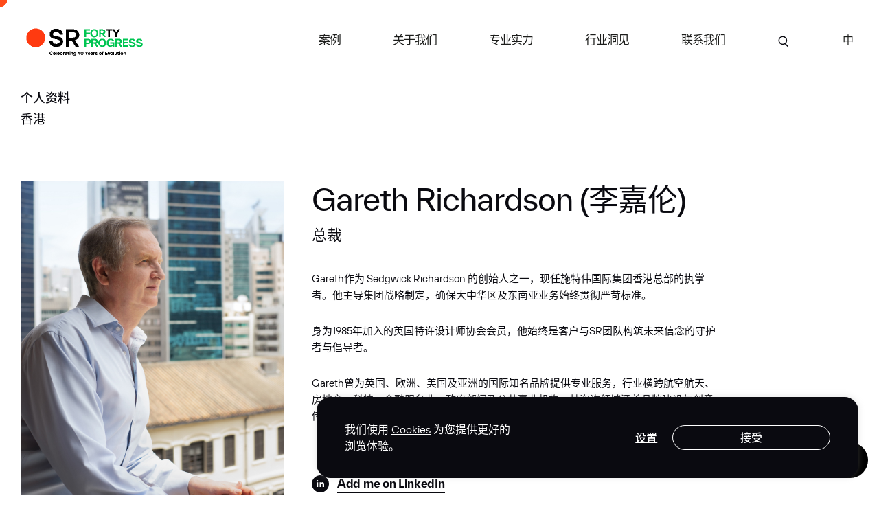

--- FILE ---
content_type: text/html; charset=UTF-8
request_url: https://sedgwick-richardson.com/zh/people/gareth-richardson/
body_size: 18879
content:
<!doctype html>
<html lang="zh-CN">
<head>
  <meta charset="utf-8">
  <meta http-equiv="x-ua-compatible" content="ie=edge">
  <meta name="viewport" content="width=device-width, initial-scale=1, shrink-to-fit=no">

  
        <script>(function(w,d,s,l,i){w[l]=w[l]||[];w[l].push({'gtm.start':
          new Date().getTime(),event:'gtm.js'});var f=d.getElementsByTagName(s)[0],
          j=d.createElement(s),dl=l!='dataLayer'?'&l='+l:'';j.async=true;j.src=
          'https://www.googletagmanager.com/gtm.js?id='+i+dl+ '&gtm_auth=tAJIWN880UXTzmC1VzjhWw&gtm_preview=env-2&gtm_cookies_win=x';f.parentNode.insertBefore(j,f);
          })(window,document,'script','dataLayer','GTM-5586GN3');
        </script>

    
        <!-- Global site tag (gtag.js) - Google Analytics -->
        <script async src="https://www.googletagmanager.com/gtag/js?id=UA-71728129-1"></script>
        <script>
          window.dataLayer = window.dataLayer || [];
          function gtag(){dataLayer.push(arguments);}
          gtag('js', new Date());
          gtag('config', 'UA-71728129-1');
        </script>
        <!-- End Global site tag (gtag.js) - Google Analytics -->

        <!-- Global site tag (gtag.js) - Google Analytics -->
        <script async src="https://www.googletagmanager.com/gtag/js?id=G-5VNGJTGNGG"></script>
        <script>
          window.dataLayer = window.dataLayer || [];
          function gtag(){dataLayer.push(arguments);}
          gtag('js', new Date());

          gtag('config', 'G-5VNGJTGNGG');
        </script>

        <!-- Global site tag (gtag.js) - Google Ads: 928441790 -->
        <script async src="https://www.googletagmanager.com/gtag/js?id=AW-928441790"></script>
        <script>
          window.dataLayer = window.dataLayer || [];
          function gtag(){dataLayer.push(arguments);}
          gtag('js', new Date());

          gtag('config', 'AW-928441790');
        </script>

        <script>
          window.addEventListener("load", function(event) {
              document.querySelectorAll("a[href*='mailto:infohk@sedgwick-richardson.com']").forEach(function(e){
                  e.addEventListener('click',function(){
                      gtag('event', 'conversion', {
                          send_to: "AW-928441790/W8uICLfh564DEL7L27oD",
                      });
                      gtag('event', "Click", {
                          'event_category': 'Contact Email HK',
                      });
                  });
              });
          });
        </script>

        <script>
          var total_time
          window.addEventListener('load',function()
          {
            if(window.location.href.includes('')){
              setInterval(function() {  
                if(localStorage.getItem('total_time')!=null){      
                  total_time = localStorage.getItem('total_time')
                  total_time++
                  localStorage.setItem('total_time', total_time)
                  if(total_time == 60){
                    gtag('event', 'conversion', {'send_to': 'AW-928441790/ajKMCK_fm4cYEL7L27oD'});
                  }
                } else {
                  total_time = 0
                  localStorage.setItem('total_time', total_time)
                }
              }, 1000)
            }
          })
        </script>

        <script>
          window.addEventListener("load", function(event) {
              document.querySelectorAll("a[href*='mailto:infohk@sedgwick-richardson.com']").forEach(function(e){
                e.addEventListener('click',function(){
                  gtag('event', 'conversion', {
                  send_to: "AW-928441790/W8uICLfh564DEL7L27oD",
                });
                gtag('event', "Click", {
                  'event_category': 'Contact Email HK',
                });
              });
            });
          });
        </script>
  
        <script>
            window.addEventListener("load", function(event) {
              document.querySelectorAll("a[href*='mailto:infosg@sedgwick-richardson.com']").forEach(function(e){
                e.addEventListener('click',function(){
                  gtag('event', 'conversion', {
                  send_to: "AW-928441790/aH17CL_5jrwDEL7L27oD",
                });
            
                gtag('event', "Click", {
                  'event_category': 'Contact Email SG',
                  });
                });
              });
            });
        </script>
    
  <meta name='robots' content='index, follow, max-image-preview:large, max-snippet:-1, max-video-preview:-1' />
<link rel="alternate" hreflang="en" href="https://sedgwick-richardson.com/people/gareth-richardson/" />
<link rel="alternate" hreflang="vi-vn" href="https://sedgwick-richardson.com/vi/people/gareth-richardson/" />
<link rel="alternate" hreflang="zh-tw" href="https://sedgwick-richardson.com/zh/people/gareth-richardson/" />
<link rel="alternate" hreflang="x-default" href="https://sedgwick-richardson.com/people/gareth-richardson/" />

	<!-- This site is optimized with the Yoast SEO plugin v24.2 - https://yoast.com/wordpress/plugins/seo/ -->
	<title>Gareth Richardson (李嘉伦) - Sedgwick Richardson</title>
	<link rel="canonical" href="https://sedgwick-richardson.com/zh/people/gareth-richardson/" />
	<meta property="og:locale" content="zh_CN" />
	<meta property="og:type" content="article" />
	<meta property="og:title" content="Gareth Richardson (李嘉伦) - Sedgwick Richardson" />
	<meta property="og:description" content="Gareth作为 Sedgwick Richardson 的创始人之一，现任施特伟国际集团香港总部的执掌者。他 &hellip; Continued" />
	<meta property="og:url" content="https://sedgwick-richardson.com/zh/people/gareth-richardson/" />
	<meta property="og:site_name" content="Sedgwick Richardson" />
	<meta property="article:publisher" content="https://www.facebook.com/sedgwickrichardson/" />
	<meta property="article:modified_time" content="2025-08-20T08:10:12+00:00" />
	<meta property="og:image" content="https://sedgwick-richardson.com/wp-content/uploads/2023/02/Gareth.jpg" />
	<meta property="og:image:width" content="624" />
	<meta property="og:image:height" content="870" />
	<meta property="og:image:type" content="image/jpeg" />
	<meta name="twitter:card" content="summary_large_image" />
	<meta name="twitter:label1" content="预计阅读时间" />
	<meta name="twitter:data1" content="1 分" />
	<script type="application/ld+json" class="yoast-schema-graph">{"@context":"https://schema.org","@graph":[{"@type":"WebPage","@id":"https://sedgwick-richardson.com/zh/people/gareth-richardson/","url":"https://sedgwick-richardson.com/zh/people/gareth-richardson/","name":"Gareth Richardson (李嘉伦) - Sedgwick Richardson","isPartOf":{"@id":"https://www.sedgwick-richardson.com/zh/#website"},"primaryImageOfPage":{"@id":"https://sedgwick-richardson.com/zh/people/gareth-richardson/#primaryimage"},"image":{"@id":"https://sedgwick-richardson.com/zh/people/gareth-richardson/#primaryimage"},"thumbnailUrl":"https://sedgwick-richardson.com/wp-content/uploads/2023/02/Gareth.jpg","datePublished":"2023-02-15T07:14:30+00:00","dateModified":"2025-08-20T08:10:12+00:00","inLanguage":"zh-Hans","potentialAction":[{"@type":"ReadAction","target":["https://sedgwick-richardson.com/zh/people/gareth-richardson/"]}]},{"@type":"ImageObject","inLanguage":"zh-Hans","@id":"https://sedgwick-richardson.com/zh/people/gareth-richardson/#primaryimage","url":"https://sedgwick-richardson.com/wp-content/uploads/2023/02/Gareth.jpg","contentUrl":"https://sedgwick-richardson.com/wp-content/uploads/2023/02/Gareth.jpg","width":624,"height":870},{"@type":"WebSite","@id":"https://www.sedgwick-richardson.com/zh/#website","url":"https://www.sedgwick-richardson.com/zh/","name":"Sedgwick Richardson","description":"","publisher":{"@id":"https://www.sedgwick-richardson.com/zh/#organization"},"potentialAction":[{"@type":"SearchAction","target":{"@type":"EntryPoint","urlTemplate":"https://www.sedgwick-richardson.com/zh/?s={search_term_string}"},"query-input":{"@type":"PropertyValueSpecification","valueRequired":true,"valueName":"search_term_string"}}],"inLanguage":"zh-Hans"},{"@type":"Organization","@id":"https://www.sedgwick-richardson.com/zh/#organization","name":"Sedgwick Richardson","url":"https://www.sedgwick-richardson.com/zh/","logo":{"@type":"ImageObject","inLanguage":"zh-Hans","@id":"https://www.sedgwick-richardson.com/zh/#/schema/logo/image/","url":"https://www.sedgwick-richardson.com/wp-content/uploads/2025/11/logo-sr-shema.png","contentUrl":"https://www.sedgwick-richardson.com/wp-content/uploads/2025/11/logo-sr-shema.png","width":1147,"height":562,"caption":"Sedgwick Richardson"},"image":{"@id":"https://www.sedgwick-richardson.com/zh/#/schema/logo/image/"},"sameAs":["https://www.facebook.com/sedgwickrichardson/"]}]}</script>
	<!-- / Yoast SEO plugin. -->


<link rel='dns-prefetch' href='//sedgwick-richardson.com' />
		<!-- This site uses the Google Analytics by MonsterInsights plugin v9.1.1 - Using Analytics tracking - https://www.monsterinsights.com/ -->
							<script src="//www.googletagmanager.com/gtag/js?id=G-3LG3X0HDM9"  data-cfasync="false" data-wpfc-render="false" type="text/javascript" async></script>
			<script data-cfasync="false" data-wpfc-render="false" type="text/javascript">
				var mi_version = '9.1.1';
				var mi_track_user = true;
				var mi_no_track_reason = '';
								var MonsterInsightsDefaultLocations = {"page_location":"https:\/\/sedgwick-richardson.com\/zh\/people\/gareth-richardson\/"};
				if ( typeof MonsterInsightsPrivacyGuardFilter === 'function' ) {
					var MonsterInsightsLocations = (typeof MonsterInsightsExcludeQuery === 'object') ? MonsterInsightsPrivacyGuardFilter( MonsterInsightsExcludeQuery ) : MonsterInsightsPrivacyGuardFilter( MonsterInsightsDefaultLocations );
				} else {
					var MonsterInsightsLocations = (typeof MonsterInsightsExcludeQuery === 'object') ? MonsterInsightsExcludeQuery : MonsterInsightsDefaultLocations;
				}

								var disableStrs = [
										'ga-disable-G-3LG3X0HDM9',
									];

				/* Function to detect opted out users */
				function __gtagTrackerIsOptedOut() {
					for (var index = 0; index < disableStrs.length; index++) {
						if (document.cookie.indexOf(disableStrs[index] + '=true') > -1) {
							return true;
						}
					}

					return false;
				}

				/* Disable tracking if the opt-out cookie exists. */
				if (__gtagTrackerIsOptedOut()) {
					for (var index = 0; index < disableStrs.length; index++) {
						window[disableStrs[index]] = true;
					}
				}

				/* Opt-out function */
				function __gtagTrackerOptout() {
					for (var index = 0; index < disableStrs.length; index++) {
						document.cookie = disableStrs[index] + '=true; expires=Thu, 31 Dec 2099 23:59:59 UTC; path=/';
						window[disableStrs[index]] = true;
					}
				}

				if ('undefined' === typeof gaOptout) {
					function gaOptout() {
						__gtagTrackerOptout();
					}
				}
								window.dataLayer = window.dataLayer || [];

				window.MonsterInsightsDualTracker = {
					helpers: {},
					trackers: {},
				};
				if (mi_track_user) {
					function __gtagDataLayer() {
						dataLayer.push(arguments);
					}

					function __gtagTracker(type, name, parameters) {
						if (!parameters) {
							parameters = {};
						}

						if (parameters.send_to) {
							__gtagDataLayer.apply(null, arguments);
							return;
						}

						if (type === 'event') {
														parameters.send_to = monsterinsights_frontend.v4_id;
							var hookName = name;
							if (typeof parameters['event_category'] !== 'undefined') {
								hookName = parameters['event_category'] + ':' + name;
							}

							if (typeof MonsterInsightsDualTracker.trackers[hookName] !== 'undefined') {
								MonsterInsightsDualTracker.trackers[hookName](parameters);
							} else {
								__gtagDataLayer('event', name, parameters);
							}
							
						} else {
							__gtagDataLayer.apply(null, arguments);
						}
					}

					__gtagTracker('js', new Date());
					__gtagTracker('set', {
						'developer_id.dZGIzZG': true,
											});
					if ( MonsterInsightsLocations.page_location ) {
						__gtagTracker('set', MonsterInsightsLocations);
					}
										__gtagTracker('config', 'G-3LG3X0HDM9', {"forceSSL":"true","link_attribution":"true"} );
															window.gtag = __gtagTracker;										(function () {
						/* https://developers.google.com/analytics/devguides/collection/analyticsjs/ */
						/* ga and __gaTracker compatibility shim. */
						var noopfn = function () {
							return null;
						};
						var newtracker = function () {
							return new Tracker();
						};
						var Tracker = function () {
							return null;
						};
						var p = Tracker.prototype;
						p.get = noopfn;
						p.set = noopfn;
						p.send = function () {
							var args = Array.prototype.slice.call(arguments);
							args.unshift('send');
							__gaTracker.apply(null, args);
						};
						var __gaTracker = function () {
							var len = arguments.length;
							if (len === 0) {
								return;
							}
							var f = arguments[len - 1];
							if (typeof f !== 'object' || f === null || typeof f.hitCallback !== 'function') {
								if ('send' === arguments[0]) {
									var hitConverted, hitObject = false, action;
									if ('event' === arguments[1]) {
										if ('undefined' !== typeof arguments[3]) {
											hitObject = {
												'eventAction': arguments[3],
												'eventCategory': arguments[2],
												'eventLabel': arguments[4],
												'value': arguments[5] ? arguments[5] : 1,
											}
										}
									}
									if ('pageview' === arguments[1]) {
										if ('undefined' !== typeof arguments[2]) {
											hitObject = {
												'eventAction': 'page_view',
												'page_path': arguments[2],
											}
										}
									}
									if (typeof arguments[2] === 'object') {
										hitObject = arguments[2];
									}
									if (typeof arguments[5] === 'object') {
										Object.assign(hitObject, arguments[5]);
									}
									if ('undefined' !== typeof arguments[1].hitType) {
										hitObject = arguments[1];
										if ('pageview' === hitObject.hitType) {
											hitObject.eventAction = 'page_view';
										}
									}
									if (hitObject) {
										action = 'timing' === arguments[1].hitType ? 'timing_complete' : hitObject.eventAction;
										hitConverted = mapArgs(hitObject);
										__gtagTracker('event', action, hitConverted);
									}
								}
								return;
							}

							function mapArgs(args) {
								var arg, hit = {};
								var gaMap = {
									'eventCategory': 'event_category',
									'eventAction': 'event_action',
									'eventLabel': 'event_label',
									'eventValue': 'event_value',
									'nonInteraction': 'non_interaction',
									'timingCategory': 'event_category',
									'timingVar': 'name',
									'timingValue': 'value',
									'timingLabel': 'event_label',
									'page': 'page_path',
									'location': 'page_location',
									'title': 'page_title',
									'referrer' : 'page_referrer',
								};
								for (arg in args) {
																		if (!(!args.hasOwnProperty(arg) || !gaMap.hasOwnProperty(arg))) {
										hit[gaMap[arg]] = args[arg];
									} else {
										hit[arg] = args[arg];
									}
								}
								return hit;
							}

							try {
								f.hitCallback();
							} catch (ex) {
							}
						};
						__gaTracker.create = newtracker;
						__gaTracker.getByName = newtracker;
						__gaTracker.getAll = function () {
							return [];
						};
						__gaTracker.remove = noopfn;
						__gaTracker.loaded = true;
						window['__gaTracker'] = __gaTracker;
					})();
									} else {
										console.log("");
					(function () {
						function __gtagTracker() {
							return null;
						}

						window['__gtagTracker'] = __gtagTracker;
						window['gtag'] = __gtagTracker;
					})();
									}
			</script>
				<!-- / Google Analytics by MonsterInsights -->
		<script type="text/javascript">
/* <![CDATA[ */
window._wpemojiSettings = {"baseUrl":"https:\/\/s.w.org\/images\/core\/emoji\/15.0.3\/72x72\/","ext":".png","svgUrl":"https:\/\/s.w.org\/images\/core\/emoji\/15.0.3\/svg\/","svgExt":".svg","source":{"concatemoji":"https:\/\/sedgwick-richardson.com\/wp-includes\/js\/wp-emoji-release.min.js?ver=6.6.2"}};
/*! This file is auto-generated */
!function(i,n){var o,s,e;function c(e){try{var t={supportTests:e,timestamp:(new Date).valueOf()};sessionStorage.setItem(o,JSON.stringify(t))}catch(e){}}function p(e,t,n){e.clearRect(0,0,e.canvas.width,e.canvas.height),e.fillText(t,0,0);var t=new Uint32Array(e.getImageData(0,0,e.canvas.width,e.canvas.height).data),r=(e.clearRect(0,0,e.canvas.width,e.canvas.height),e.fillText(n,0,0),new Uint32Array(e.getImageData(0,0,e.canvas.width,e.canvas.height).data));return t.every(function(e,t){return e===r[t]})}function u(e,t,n){switch(t){case"flag":return n(e,"\ud83c\udff3\ufe0f\u200d\u26a7\ufe0f","\ud83c\udff3\ufe0f\u200b\u26a7\ufe0f")?!1:!n(e,"\ud83c\uddfa\ud83c\uddf3","\ud83c\uddfa\u200b\ud83c\uddf3")&&!n(e,"\ud83c\udff4\udb40\udc67\udb40\udc62\udb40\udc65\udb40\udc6e\udb40\udc67\udb40\udc7f","\ud83c\udff4\u200b\udb40\udc67\u200b\udb40\udc62\u200b\udb40\udc65\u200b\udb40\udc6e\u200b\udb40\udc67\u200b\udb40\udc7f");case"emoji":return!n(e,"\ud83d\udc26\u200d\u2b1b","\ud83d\udc26\u200b\u2b1b")}return!1}function f(e,t,n){var r="undefined"!=typeof WorkerGlobalScope&&self instanceof WorkerGlobalScope?new OffscreenCanvas(300,150):i.createElement("canvas"),a=r.getContext("2d",{willReadFrequently:!0}),o=(a.textBaseline="top",a.font="600 32px Arial",{});return e.forEach(function(e){o[e]=t(a,e,n)}),o}function t(e){var t=i.createElement("script");t.src=e,t.defer=!0,i.head.appendChild(t)}"undefined"!=typeof Promise&&(o="wpEmojiSettingsSupports",s=["flag","emoji"],n.supports={everything:!0,everythingExceptFlag:!0},e=new Promise(function(e){i.addEventListener("DOMContentLoaded",e,{once:!0})}),new Promise(function(t){var n=function(){try{var e=JSON.parse(sessionStorage.getItem(o));if("object"==typeof e&&"number"==typeof e.timestamp&&(new Date).valueOf()<e.timestamp+604800&&"object"==typeof e.supportTests)return e.supportTests}catch(e){}return null}();if(!n){if("undefined"!=typeof Worker&&"undefined"!=typeof OffscreenCanvas&&"undefined"!=typeof URL&&URL.createObjectURL&&"undefined"!=typeof Blob)try{var e="postMessage("+f.toString()+"("+[JSON.stringify(s),u.toString(),p.toString()].join(",")+"));",r=new Blob([e],{type:"text/javascript"}),a=new Worker(URL.createObjectURL(r),{name:"wpTestEmojiSupports"});return void(a.onmessage=function(e){c(n=e.data),a.terminate(),t(n)})}catch(e){}c(n=f(s,u,p))}t(n)}).then(function(e){for(var t in e)n.supports[t]=e[t],n.supports.everything=n.supports.everything&&n.supports[t],"flag"!==t&&(n.supports.everythingExceptFlag=n.supports.everythingExceptFlag&&n.supports[t]);n.supports.everythingExceptFlag=n.supports.everythingExceptFlag&&!n.supports.flag,n.DOMReady=!1,n.readyCallback=function(){n.DOMReady=!0}}).then(function(){return e}).then(function(){var e;n.supports.everything||(n.readyCallback(),(e=n.source||{}).concatemoji?t(e.concatemoji):e.wpemoji&&e.twemoji&&(t(e.twemoji),t(e.wpemoji)))}))}((window,document),window._wpemojiSettings);
/* ]]> */
</script>
<link rel='stylesheet' id='wsp-main-style-css' href='https://sedgwick-richardson.com/wp-content/plugins/wp-smart-preloader/assets/css/wsp-front-preloader.css?ver=1.15.2' type='text/css' media='all' />
<link rel='stylesheet' id='wsp-style-css' href='https://sedgwick-richardson.com/wp-content/plugins/wp-smart-preloader/assets/css/wsp-smart-preload-style.css?ver=1.15.2' type='text/css' media='all' />
<style id='wp-emoji-styles-inline-css' type='text/css'>

	img.wp-smiley, img.emoji {
		display: inline !important;
		border: none !important;
		box-shadow: none !important;
		height: 1em !important;
		width: 1em !important;
		margin: 0 0.07em !important;
		vertical-align: -0.1em !important;
		background: none !important;
		padding: 0 !important;
	}
</style>
<link rel='stylesheet' id='wp-block-library-css' href='https://sedgwick-richardson.com/wp-includes/css/dist/block-library/style.min.css?ver=6.6.2' type='text/css' media='all' />
<style id='global-styles-inline-css' type='text/css'>
:root{--wp--preset--aspect-ratio--square: 1;--wp--preset--aspect-ratio--4-3: 4/3;--wp--preset--aspect-ratio--3-4: 3/4;--wp--preset--aspect-ratio--3-2: 3/2;--wp--preset--aspect-ratio--2-3: 2/3;--wp--preset--aspect-ratio--16-9: 16/9;--wp--preset--aspect-ratio--9-16: 9/16;--wp--preset--color--black: #000000;--wp--preset--color--cyan-bluish-gray: #abb8c3;--wp--preset--color--white: #ffffff;--wp--preset--color--pale-pink: #f78da7;--wp--preset--color--vivid-red: #cf2e2e;--wp--preset--color--luminous-vivid-orange: #ff6900;--wp--preset--color--luminous-vivid-amber: #fcb900;--wp--preset--color--light-green-cyan: #7bdcb5;--wp--preset--color--vivid-green-cyan: #00d084;--wp--preset--color--pale-cyan-blue: #8ed1fc;--wp--preset--color--vivid-cyan-blue: #0693e3;--wp--preset--color--vivid-purple: #9b51e0;--wp--preset--gradient--vivid-cyan-blue-to-vivid-purple: linear-gradient(135deg,rgba(6,147,227,1) 0%,rgb(155,81,224) 100%);--wp--preset--gradient--light-green-cyan-to-vivid-green-cyan: linear-gradient(135deg,rgb(122,220,180) 0%,rgb(0,208,130) 100%);--wp--preset--gradient--luminous-vivid-amber-to-luminous-vivid-orange: linear-gradient(135deg,rgba(252,185,0,1) 0%,rgba(255,105,0,1) 100%);--wp--preset--gradient--luminous-vivid-orange-to-vivid-red: linear-gradient(135deg,rgba(255,105,0,1) 0%,rgb(207,46,46) 100%);--wp--preset--gradient--very-light-gray-to-cyan-bluish-gray: linear-gradient(135deg,rgb(238,238,238) 0%,rgb(169,184,195) 100%);--wp--preset--gradient--cool-to-warm-spectrum: linear-gradient(135deg,rgb(74,234,220) 0%,rgb(151,120,209) 20%,rgb(207,42,186) 40%,rgb(238,44,130) 60%,rgb(251,105,98) 80%,rgb(254,248,76) 100%);--wp--preset--gradient--blush-light-purple: linear-gradient(135deg,rgb(255,206,236) 0%,rgb(152,150,240) 100%);--wp--preset--gradient--blush-bordeaux: linear-gradient(135deg,rgb(254,205,165) 0%,rgb(254,45,45) 50%,rgb(107,0,62) 100%);--wp--preset--gradient--luminous-dusk: linear-gradient(135deg,rgb(255,203,112) 0%,rgb(199,81,192) 50%,rgb(65,88,208) 100%);--wp--preset--gradient--pale-ocean: linear-gradient(135deg,rgb(255,245,203) 0%,rgb(182,227,212) 50%,rgb(51,167,181) 100%);--wp--preset--gradient--electric-grass: linear-gradient(135deg,rgb(202,248,128) 0%,rgb(113,206,126) 100%);--wp--preset--gradient--midnight: linear-gradient(135deg,rgb(2,3,129) 0%,rgb(40,116,252) 100%);--wp--preset--font-size--small: 13px;--wp--preset--font-size--medium: 20px;--wp--preset--font-size--large: 36px;--wp--preset--font-size--x-large: 42px;--wp--preset--spacing--20: 0.44rem;--wp--preset--spacing--30: 0.67rem;--wp--preset--spacing--40: 1rem;--wp--preset--spacing--50: 1.5rem;--wp--preset--spacing--60: 2.25rem;--wp--preset--spacing--70: 3.38rem;--wp--preset--spacing--80: 5.06rem;--wp--preset--shadow--natural: 6px 6px 9px rgba(0, 0, 0, 0.2);--wp--preset--shadow--deep: 12px 12px 50px rgba(0, 0, 0, 0.4);--wp--preset--shadow--sharp: 6px 6px 0px rgba(0, 0, 0, 0.2);--wp--preset--shadow--outlined: 6px 6px 0px -3px rgba(255, 255, 255, 1), 6px 6px rgba(0, 0, 0, 1);--wp--preset--shadow--crisp: 6px 6px 0px rgba(0, 0, 0, 1);}:where(body) { margin: 0; }.wp-site-blocks > .alignleft { float: left; margin-right: 2em; }.wp-site-blocks > .alignright { float: right; margin-left: 2em; }.wp-site-blocks > .aligncenter { justify-content: center; margin-left: auto; margin-right: auto; }:where(.is-layout-flex){gap: 0.5em;}:where(.is-layout-grid){gap: 0.5em;}.is-layout-flow > .alignleft{float: left;margin-inline-start: 0;margin-inline-end: 2em;}.is-layout-flow > .alignright{float: right;margin-inline-start: 2em;margin-inline-end: 0;}.is-layout-flow > .aligncenter{margin-left: auto !important;margin-right: auto !important;}.is-layout-constrained > .alignleft{float: left;margin-inline-start: 0;margin-inline-end: 2em;}.is-layout-constrained > .alignright{float: right;margin-inline-start: 2em;margin-inline-end: 0;}.is-layout-constrained > .aligncenter{margin-left: auto !important;margin-right: auto !important;}.is-layout-constrained > :where(:not(.alignleft):not(.alignright):not(.alignfull)){margin-left: auto !important;margin-right: auto !important;}body .is-layout-flex{display: flex;}.is-layout-flex{flex-wrap: wrap;align-items: center;}.is-layout-flex > :is(*, div){margin: 0;}body .is-layout-grid{display: grid;}.is-layout-grid > :is(*, div){margin: 0;}body{padding-top: 0px;padding-right: 0px;padding-bottom: 0px;padding-left: 0px;}a:where(:not(.wp-element-button)){text-decoration: underline;}:root :where(.wp-element-button, .wp-block-button__link){background-color: #32373c;border-width: 0;color: #fff;font-family: inherit;font-size: inherit;line-height: inherit;padding: calc(0.667em + 2px) calc(1.333em + 2px);text-decoration: none;}.has-black-color{color: var(--wp--preset--color--black) !important;}.has-cyan-bluish-gray-color{color: var(--wp--preset--color--cyan-bluish-gray) !important;}.has-white-color{color: var(--wp--preset--color--white) !important;}.has-pale-pink-color{color: var(--wp--preset--color--pale-pink) !important;}.has-vivid-red-color{color: var(--wp--preset--color--vivid-red) !important;}.has-luminous-vivid-orange-color{color: var(--wp--preset--color--luminous-vivid-orange) !important;}.has-luminous-vivid-amber-color{color: var(--wp--preset--color--luminous-vivid-amber) !important;}.has-light-green-cyan-color{color: var(--wp--preset--color--light-green-cyan) !important;}.has-vivid-green-cyan-color{color: var(--wp--preset--color--vivid-green-cyan) !important;}.has-pale-cyan-blue-color{color: var(--wp--preset--color--pale-cyan-blue) !important;}.has-vivid-cyan-blue-color{color: var(--wp--preset--color--vivid-cyan-blue) !important;}.has-vivid-purple-color{color: var(--wp--preset--color--vivid-purple) !important;}.has-black-background-color{background-color: var(--wp--preset--color--black) !important;}.has-cyan-bluish-gray-background-color{background-color: var(--wp--preset--color--cyan-bluish-gray) !important;}.has-white-background-color{background-color: var(--wp--preset--color--white) !important;}.has-pale-pink-background-color{background-color: var(--wp--preset--color--pale-pink) !important;}.has-vivid-red-background-color{background-color: var(--wp--preset--color--vivid-red) !important;}.has-luminous-vivid-orange-background-color{background-color: var(--wp--preset--color--luminous-vivid-orange) !important;}.has-luminous-vivid-amber-background-color{background-color: var(--wp--preset--color--luminous-vivid-amber) !important;}.has-light-green-cyan-background-color{background-color: var(--wp--preset--color--light-green-cyan) !important;}.has-vivid-green-cyan-background-color{background-color: var(--wp--preset--color--vivid-green-cyan) !important;}.has-pale-cyan-blue-background-color{background-color: var(--wp--preset--color--pale-cyan-blue) !important;}.has-vivid-cyan-blue-background-color{background-color: var(--wp--preset--color--vivid-cyan-blue) !important;}.has-vivid-purple-background-color{background-color: var(--wp--preset--color--vivid-purple) !important;}.has-black-border-color{border-color: var(--wp--preset--color--black) !important;}.has-cyan-bluish-gray-border-color{border-color: var(--wp--preset--color--cyan-bluish-gray) !important;}.has-white-border-color{border-color: var(--wp--preset--color--white) !important;}.has-pale-pink-border-color{border-color: var(--wp--preset--color--pale-pink) !important;}.has-vivid-red-border-color{border-color: var(--wp--preset--color--vivid-red) !important;}.has-luminous-vivid-orange-border-color{border-color: var(--wp--preset--color--luminous-vivid-orange) !important;}.has-luminous-vivid-amber-border-color{border-color: var(--wp--preset--color--luminous-vivid-amber) !important;}.has-light-green-cyan-border-color{border-color: var(--wp--preset--color--light-green-cyan) !important;}.has-vivid-green-cyan-border-color{border-color: var(--wp--preset--color--vivid-green-cyan) !important;}.has-pale-cyan-blue-border-color{border-color: var(--wp--preset--color--pale-cyan-blue) !important;}.has-vivid-cyan-blue-border-color{border-color: var(--wp--preset--color--vivid-cyan-blue) !important;}.has-vivid-purple-border-color{border-color: var(--wp--preset--color--vivid-purple) !important;}.has-vivid-cyan-blue-to-vivid-purple-gradient-background{background: var(--wp--preset--gradient--vivid-cyan-blue-to-vivid-purple) !important;}.has-light-green-cyan-to-vivid-green-cyan-gradient-background{background: var(--wp--preset--gradient--light-green-cyan-to-vivid-green-cyan) !important;}.has-luminous-vivid-amber-to-luminous-vivid-orange-gradient-background{background: var(--wp--preset--gradient--luminous-vivid-amber-to-luminous-vivid-orange) !important;}.has-luminous-vivid-orange-to-vivid-red-gradient-background{background: var(--wp--preset--gradient--luminous-vivid-orange-to-vivid-red) !important;}.has-very-light-gray-to-cyan-bluish-gray-gradient-background{background: var(--wp--preset--gradient--very-light-gray-to-cyan-bluish-gray) !important;}.has-cool-to-warm-spectrum-gradient-background{background: var(--wp--preset--gradient--cool-to-warm-spectrum) !important;}.has-blush-light-purple-gradient-background{background: var(--wp--preset--gradient--blush-light-purple) !important;}.has-blush-bordeaux-gradient-background{background: var(--wp--preset--gradient--blush-bordeaux) !important;}.has-luminous-dusk-gradient-background{background: var(--wp--preset--gradient--luminous-dusk) !important;}.has-pale-ocean-gradient-background{background: var(--wp--preset--gradient--pale-ocean) !important;}.has-electric-grass-gradient-background{background: var(--wp--preset--gradient--electric-grass) !important;}.has-midnight-gradient-background{background: var(--wp--preset--gradient--midnight) !important;}.has-small-font-size{font-size: var(--wp--preset--font-size--small) !important;}.has-medium-font-size{font-size: var(--wp--preset--font-size--medium) !important;}.has-large-font-size{font-size: var(--wp--preset--font-size--large) !important;}.has-x-large-font-size{font-size: var(--wp--preset--font-size--x-large) !important;}
:where(.wp-block-post-template.is-layout-flex){gap: 1.25em;}:where(.wp-block-post-template.is-layout-grid){gap: 1.25em;}
:where(.wp-block-columns.is-layout-flex){gap: 2em;}:where(.wp-block-columns.is-layout-grid){gap: 2em;}
:root :where(.wp-block-pullquote){font-size: 1.5em;line-height: 1.6;}
</style>
<link rel='stylesheet' id='wpml-blocks-css' href='https://sedgwick-richardson.com/wp-content/plugins/sitepress-multilingual-cms/dist/css/blocks/styles.css?ver=4.6.13' type='text/css' media='all' />
<link rel='stylesheet' id='contact-form-7-css' href='https://sedgwick-richardson.com/wp-content/plugins/contact-form-7/includes/css/styles.css?ver=5.9.8' type='text/css' media='all' />
<link rel='stylesheet' id='sage/main.css-css' href='https://sedgwick-richardson.com/wp-content/themes/sr2022/dist/styles/main_2b55cded.css?ver=0.6.2' type='text/css' media='all' />
<script type="text/javascript" id="wpml-cookie-js-extra">
/* <![CDATA[ */
var wpml_cookies = {"wp-wpml_current_language":{"value":"zh","expires":1,"path":"\/"}};
var wpml_cookies = {"wp-wpml_current_language":{"value":"zh","expires":1,"path":"\/"}};
/* ]]> */
</script>
<script type="text/javascript" src="https://sedgwick-richardson.com/wp-content/plugins/sitepress-multilingual-cms/res/js/cookies/language-cookie.js?ver=4.6.13" id="wpml-cookie-js" defer="defer" data-wp-strategy="defer"></script>
<script type="text/javascript" src="https://sedgwick-richardson.com/wp-includes/js/jquery/jquery.min.js?ver=3.7.1" id="jquery-core-js"></script>
<script type="text/javascript" src="https://sedgwick-richardson.com/wp-includes/js/jquery/jquery-migrate.min.js?ver=3.4.1" id="jquery-migrate-js"></script>
<script type="text/javascript" id="wsp-main-script-js-extra">
/* <![CDATA[ */
var wsp_obj = {"loader":"Custom Animation","homepage":"1","custom_animation":"<img id=\"splash-gif\" src=\"https:\/\/www.sedgwick-richardson.com\/wp-content\/uploads\/2023\/01\/D-SplashScreen.gif\">","custom_css":"#splash-gif {\r\n    width: 100vh;\r\n    max-width: 100%;\r\n    height:auto;\r\n    position:fixed;\r\n    top:50%;\r\n    left:50%;\r\n    transform: translate(-50%, -50%);\r\n}","delay":"4500","fadeout":"500"};
/* ]]> */
</script>
<script type="text/javascript" src="https://sedgwick-richardson.com/wp-content/plugins/wp-smart-preloader/assets/js/wsp-main-script.js?ver=1.15.2" id="wsp-main-script-js"></script>
<script type="text/javascript" id="cookie-law-info-js-extra">
/* <![CDATA[ */
var _ckyConfig = {"_ipData":[],"_assetsURL":"https:\/\/sedgwick-richardson.com\/wp-content\/plugins\/cookie-law-info\/lite\/frontend\/images\/","_publicURL":"https:\/\/sedgwick-richardson.com","_expiry":"365","_categories":[{"name":"\u7edd\u5bf9\u5fc5\u8981","slug":"necessary","isNecessary":true,"ccpaDoNotSell":true,"cookies":[{"cookieID":"Necessary1","domain":"https:\/\/www.sedgwick-richardson.com\/","provider":""}],"active":true,"defaultConsent":{"gdpr":true,"ccpa":true}},{"name":"\u529f\u80fd\u6027","slug":"functional","isNecessary":false,"ccpaDoNotSell":true,"cookies":[{"cookieID":"Functional1","domain":"https:\/\/www.sedgwick-richardson.com\/","provider":""}],"active":true,"defaultConsent":{"gdpr":false,"ccpa":false}},{"name":"\u5206\u6790","slug":"analytics","isNecessary":false,"ccpaDoNotSell":true,"cookies":[{"cookieID":"Analytical1","domain":"https:\/\/www.sedgwick-richardson.com\/","provider":""}],"active":true,"defaultConsent":{"gdpr":false,"ccpa":false}},{"name":"Performance","slug":"performance","isNecessary":false,"ccpaDoNotSell":true,"cookies":[],"active":true,"defaultConsent":{"gdpr":false,"ccpa":false}},{"name":"Advertisement","slug":"advertisement","isNecessary":false,"ccpaDoNotSell":true,"cookies":[],"active":true,"defaultConsent":{"gdpr":false,"ccpa":false}}],"_activeLaw":"gdpr","_rootDomain":"","_block":"1","_showBanner":"1","_bannerConfig":{"settings":{"type":"box","preferenceCenterType":"popup","position":"bottom-right","applicableLaw":"gdpr"},"behaviours":{"reloadBannerOnAccept":false,"loadAnalyticsByDefault":false,"animations":{"onLoad":"animate","onHide":"sticky"}},"config":{"revisitConsent":{"status":false,"tag":"revisit-consent","position":"bottom-left","meta":{"url":"#"},"styles":{"background-color":"#0056A7"},"elements":{"title":{"type":"text","tag":"revisit-consent-title","status":true,"styles":{"color":"#0056a7"}}}},"preferenceCenter":{"toggle":{"status":true,"tag":"detail-category-toggle","type":"toggle","states":{"active":{"styles":{"background-color":"#1863DC"}},"inactive":{"styles":{"background-color":"#D0D5D2"}}}}},"categoryPreview":{"status":false,"toggle":{"status":true,"tag":"detail-category-preview-toggle","type":"toggle","states":{"active":{"styles":{"background-color":"#1863DC"}},"inactive":{"styles":{"background-color":"#D0D5D2"}}}}},"videoPlaceholder":{"status":true,"styles":{"background-color":"#000000","border-color":"#000000cc","color":"#ffffff"}},"readMore":{"status":false,"tag":"readmore-button","type":"link","meta":{"noFollow":true,"newTab":true},"styles":{"color":"#D1DFF7","background-color":"transparent","border-color":"transparent"}},"auditTable":{"status":true},"optOption":{"status":true,"toggle":{"status":true,"tag":"optout-option-toggle","type":"toggle","states":{"active":{"styles":{"background-color":"#1863dc"}},"inactive":{"styles":{"background-color":"#FFFFFF"}}}}}}},"_version":"3.2.6","_logConsent":"1","_tags":[{"tag":"accept-button","styles":{"color":"#FFFFFF","background-color":"TRANSPARENT","border-color":"#FFFFFF"}},{"tag":"reject-button","styles":{"color":"#FFFFFF","background-color":"TRANSPARENT","border-color":"#FFFFFF"}},{"tag":"settings-button","styles":{"color":"#FFFFFF","background-color":"transparent","border-color":"#FFFFFF"}},{"tag":"readmore-button","styles":{"color":"#D1DFF7","background-color":"transparent","border-color":"transparent"}},{"tag":"donotsell-button","styles":{"color":"#1863DC","background-color":"transparent","border-color":"transparent"}},{"tag":"accept-button","styles":{"color":"#FFFFFF","background-color":"TRANSPARENT","border-color":"#FFFFFF"}},{"tag":"revisit-consent","styles":{"background-color":"#0056A7"}}],"_shortCodes":[{"key":"cky_readmore","content":"<a href=\"#\" class=\"cky-policy\" aria-label=\"\" target=\"_blank\" rel=\"noopener\" data-cky-tag=\"readmore-button\"><\/a>","tag":"readmore-button","status":false,"attributes":{"rel":"nofollow","target":"_blank"}},{"key":"cky_show_desc","content":"<button class=\"cky-show-desc-btn\" data-cky-tag=\"show-desc-button\" aria-label=\"Show more\">Show more<\/button>","tag":"show-desc-button","status":true,"attributes":[]},{"key":"cky_hide_desc","content":"<button class=\"cky-show-desc-btn\" data-cky-tag=\"hide-desc-button\" aria-label=\"Show less\">Show less<\/button>","tag":"hide-desc-button","status":true,"attributes":[]},{"key":"cky_category_toggle_label","content":"[cky_{{status}}_category_label] [cky_preference_{{category_slug}}_title]","tag":"","status":true,"attributes":[]},{"key":"cky_enable_category_label","content":"Enable","tag":"","status":true,"attributes":[]},{"key":"cky_disable_category_label","content":"Disable","tag":"","status":true,"attributes":[]},{"key":"cky_video_placeholder","content":"<div class=\"video-placeholder-normal\" data-cky-tag=\"video-placeholder\" id=\"[UNIQUEID]\"><p class=\"video-placeholder-text-normal\" data-cky-tag=\"placeholder-title\">Please accept the cookie consent<\/p><\/div>","tag":"","status":true,"attributes":[]},{"key":"cky_enable_optout_label","content":"Enable","tag":"","status":true,"attributes":[]},{"key":"cky_disable_optout_label","content":"Disable","tag":"","status":true,"attributes":[]},{"key":"cky_optout_toggle_label","content":"[cky_{{status}}_optout_label] [cky_optout_option_title]","tag":"","status":true,"attributes":[]},{"key":"cky_optout_option_title","content":"Do Not Sell or Share My Personal Information","tag":"","status":true,"attributes":[]},{"key":"cky_optout_close_label","content":"Close","tag":"","status":true,"attributes":[]}],"_rtl":"","_language":"zh-hans","_providersToBlock":[]};
var _ckyStyles = {"css":".cky-overlay{background: #000000; opacity: 0.4; position: fixed; top: 0; left: 0; width: 100%; height: 100%; z-index: 99999999;}.cky-hide{display: none;}.cky-btn-revisit-wrapper{display: flex; align-items: center; justify-content: center; background: #0056a7; width: 45px; height: 45px; border-radius: 50%; position: fixed; z-index: 999999; cursor: pointer;}.cky-revisit-bottom-left{bottom: 15px; left: 15px;}.cky-revisit-bottom-right{bottom: 15px; right: 15px;}.cky-btn-revisit-wrapper .cky-btn-revisit{display: flex; align-items: center; justify-content: center; background: none; border: none; cursor: pointer; position: relative; margin: 0; padding: 0;}.cky-btn-revisit-wrapper .cky-btn-revisit img{max-width: fit-content; margin: 0; height: 30px; width: 30px;}.cky-revisit-bottom-left:hover::before{content: attr(data-tooltip); position: absolute; background: #4e4b66; color: #ffffff; left: calc(100% + 7px); font-size: 12px; line-height: 16px; width: max-content; padding: 4px 8px; border-radius: 4px;}.cky-revisit-bottom-left:hover::after{position: absolute; content: \"\"; border: 5px solid transparent; left: calc(100% + 2px); border-left-width: 0; border-right-color: #4e4b66;}.cky-revisit-bottom-right:hover::before{content: attr(data-tooltip); position: absolute; background: #4e4b66; color: #ffffff; right: calc(100% + 7px); font-size: 12px; line-height: 16px; width: max-content; padding: 4px 8px; border-radius: 4px;}.cky-revisit-bottom-right:hover::after{position: absolute; content: \"\"; border: 5px solid transparent; right: calc(100% + 2px); border-right-width: 0; border-left-color: #4e4b66;}.cky-revisit-hide{display: none;}.cky-consent-container{position: fixed; width: 440px; box-sizing: border-box; z-index: 9999999; border-radius: 6px;}.cky-consent-container .cky-consent-bar{background: #ffffff; border: 1px solid; padding: 20px 26px; box-shadow: 0 -1px 10px 0 #acabab4d; border-radius: 6px;}.cky-box-bottom-left{bottom: 40px; left: 40px;}.cky-box-bottom-right{bottom: 40px; right: 40px;}.cky-box-top-left{top: 40px; left: 40px;}.cky-box-top-right{top: 40px; right: 40px;}.cky-custom-brand-logo-wrapper .cky-custom-brand-logo{width: 100px; height: auto; margin: 0 0 12px 0;}.cky-notice .cky-title{color: #212121; font-weight: 700; font-size: 18px; line-height: 24px; margin: 0 0 12px 0;}.cky-notice-des *,.cky-preference-content-wrapper *,.cky-accordion-header-des *,.cky-gpc-wrapper .cky-gpc-desc *{font-size: 14px;}.cky-notice-des{color: #212121; font-size: 14px; line-height: 24px; font-weight: 400;}.cky-notice-des img{height: 25px; width: 25px;}.cky-consent-bar .cky-notice-des p,.cky-gpc-wrapper .cky-gpc-desc p,.cky-preference-body-wrapper .cky-preference-content-wrapper p,.cky-accordion-header-wrapper .cky-accordion-header-des p,.cky-cookie-des-table li div:last-child p{color: inherit; margin-top: 0; overflow-wrap: break-word;}.cky-notice-des P:last-child,.cky-preference-content-wrapper p:last-child,.cky-cookie-des-table li div:last-child p:last-child,.cky-gpc-wrapper .cky-gpc-desc p:last-child{margin-bottom: 0;}.cky-notice-des a.cky-policy,.cky-notice-des button.cky-policy{font-size: 14px; color: #1863dc; white-space: nowrap; cursor: pointer; background: transparent; border: 1px solid; text-decoration: underline;}.cky-notice-des button.cky-policy{padding: 0;}.cky-notice-des a.cky-policy:focus-visible,.cky-notice-des button.cky-policy:focus-visible,.cky-preference-content-wrapper .cky-show-desc-btn:focus-visible,.cky-accordion-header .cky-accordion-btn:focus-visible,.cky-preference-header .cky-btn-close:focus-visible,.cky-switch input[type=\"checkbox\"]:focus-visible,.cky-footer-wrapper a:focus-visible,.cky-btn:focus-visible{outline: 2px solid #1863dc; outline-offset: 2px;}.cky-btn:focus:not(:focus-visible),.cky-accordion-header .cky-accordion-btn:focus:not(:focus-visible),.cky-preference-content-wrapper .cky-show-desc-btn:focus:not(:focus-visible),.cky-btn-revisit-wrapper .cky-btn-revisit:focus:not(:focus-visible),.cky-preference-header .cky-btn-close:focus:not(:focus-visible),.cky-consent-bar .cky-banner-btn-close:focus:not(:focus-visible){outline: 0;}button.cky-show-desc-btn:not(:hover):not(:active){color: #1863dc; background: transparent;}button.cky-accordion-btn:not(:hover):not(:active),button.cky-banner-btn-close:not(:hover):not(:active),button.cky-btn-revisit:not(:hover):not(:active),button.cky-btn-close:not(:hover):not(:active){background: transparent;}.cky-consent-bar button:hover,.cky-modal.cky-modal-open button:hover,.cky-consent-bar button:focus,.cky-modal.cky-modal-open button:focus{text-decoration: none;}.cky-notice-btn-wrapper{display: flex; justify-content: flex-start; align-items: center; flex-wrap: wrap; margin-top: 16px;}.cky-notice-btn-wrapper .cky-btn{text-shadow: none; box-shadow: none;}.cky-btn{flex: auto; max-width: 100%; font-size: 14px; font-family: inherit; line-height: 24px; padding: 8px; font-weight: 500; margin: 0 8px 0 0; border-radius: 2px; cursor: pointer; text-align: center; text-transform: none; min-height: 0;}.cky-btn:hover{opacity: 0.8;}.cky-btn-customize{color: #1863dc; background: transparent; border: 2px solid #1863dc;}.cky-btn-reject{color: #1863dc; background: transparent; border: 2px solid #1863dc;}.cky-btn-accept{background: #1863dc; color: #ffffff; border: 2px solid #1863dc;}.cky-btn:last-child{margin-right: 0;}@media (max-width: 576px){.cky-box-bottom-left{bottom: 0; left: 0;}.cky-box-bottom-right{bottom: 0; right: 0;}.cky-box-top-left{top: 0; left: 0;}.cky-box-top-right{top: 0; right: 0;}}@media (max-width: 440px){.cky-box-bottom-left, .cky-box-bottom-right, .cky-box-top-left, .cky-box-top-right{width: 100%; max-width: 100%;}.cky-consent-container .cky-consent-bar{padding: 20px 0;}.cky-custom-brand-logo-wrapper, .cky-notice .cky-title, .cky-notice-des, .cky-notice-btn-wrapper{padding: 0 24px;}.cky-notice-des{max-height: 40vh; overflow-y: scroll;}.cky-notice-btn-wrapper{flex-direction: column; margin-top: 0;}.cky-btn{width: 100%; margin: 10px 0 0 0;}.cky-notice-btn-wrapper .cky-btn-customize{order: 2;}.cky-notice-btn-wrapper .cky-btn-reject{order: 3;}.cky-notice-btn-wrapper .cky-btn-accept{order: 1; margin-top: 16px;}}@media (max-width: 352px){.cky-notice .cky-title{font-size: 16px;}.cky-notice-des *{font-size: 12px;}.cky-notice-des, .cky-btn{font-size: 12px;}}.cky-modal.cky-modal-open{display: flex; visibility: visible; -webkit-transform: translate(-50%, -50%); -moz-transform: translate(-50%, -50%); -ms-transform: translate(-50%, -50%); -o-transform: translate(-50%, -50%); transform: translate(-50%, -50%); top: 50%; left: 50%; transition: all 1s ease;}.cky-modal{box-shadow: 0 32px 68px rgba(0, 0, 0, 0.3); margin: 0 auto; position: fixed; max-width: 100%; background: #ffffff; top: 50%; box-sizing: border-box; border-radius: 6px; z-index: 999999999; color: #212121; -webkit-transform: translate(-50%, 100%); -moz-transform: translate(-50%, 100%); -ms-transform: translate(-50%, 100%); -o-transform: translate(-50%, 100%); transform: translate(-50%, 100%); visibility: hidden; transition: all 0s ease;}.cky-preference-center{max-height: 79vh; overflow: hidden; width: 845px; overflow: hidden; flex: 1 1 0; display: flex; flex-direction: column; border-radius: 6px;}.cky-preference-header{display: flex; align-items: center; justify-content: space-between; padding: 22px 24px; border-bottom: 1px solid;}.cky-preference-header .cky-preference-title{font-size: 18px; font-weight: 700; line-height: 24px;}.cky-preference-header .cky-btn-close{margin: 0; cursor: pointer; vertical-align: middle; padding: 0; background: none; border: none; width: auto; height: auto; min-height: 0; line-height: 0; text-shadow: none; box-shadow: none;}.cky-preference-header .cky-btn-close img{margin: 0; height: 10px; width: 10px;}.cky-preference-body-wrapper{padding: 0 24px; flex: 1; overflow: auto; box-sizing: border-box;}.cky-preference-content-wrapper,.cky-gpc-wrapper .cky-gpc-desc{font-size: 14px; line-height: 24px; font-weight: 400; padding: 12px 0;}.cky-preference-content-wrapper{border-bottom: 1px solid;}.cky-preference-content-wrapper img{height: 25px; width: 25px;}.cky-preference-content-wrapper .cky-show-desc-btn{font-size: 14px; font-family: inherit; color: #1863dc; text-decoration: none; line-height: 24px; padding: 0; margin: 0; white-space: nowrap; cursor: pointer; background: transparent; border-color: transparent; text-transform: none; min-height: 0; text-shadow: none; box-shadow: none;}.cky-accordion-wrapper{margin-bottom: 10px;}.cky-accordion{border-bottom: 1px solid;}.cky-accordion:last-child{border-bottom: none;}.cky-accordion .cky-accordion-item{display: flex; margin-top: 10px;}.cky-accordion .cky-accordion-body{display: none;}.cky-accordion.cky-accordion-active .cky-accordion-body{display: block; padding: 0 22px; margin-bottom: 16px;}.cky-accordion-header-wrapper{cursor: pointer; width: 100%;}.cky-accordion-item .cky-accordion-header{display: flex; justify-content: space-between; align-items: center;}.cky-accordion-header .cky-accordion-btn{font-size: 16px; font-family: inherit; color: #212121; line-height: 24px; background: none; border: none; font-weight: 700; padding: 0; margin: 0; cursor: pointer; text-transform: none; min-height: 0; text-shadow: none; box-shadow: none;}.cky-accordion-header .cky-always-active{color: #008000; font-weight: 600; line-height: 24px; font-size: 14px;}.cky-accordion-header-des{font-size: 14px; line-height: 24px; margin: 10px 0 16px 0;}.cky-accordion-chevron{margin-right: 22px; position: relative; cursor: pointer;}.cky-accordion-chevron-hide{display: none;}.cky-accordion .cky-accordion-chevron i::before{content: \"\"; position: absolute; border-right: 1.4px solid; border-bottom: 1.4px solid; border-color: inherit; height: 6px; width: 6px; -webkit-transform: rotate(-45deg); -moz-transform: rotate(-45deg); -ms-transform: rotate(-45deg); -o-transform: rotate(-45deg); transform: rotate(-45deg); transition: all 0.2s ease-in-out; top: 8px;}.cky-accordion.cky-accordion-active .cky-accordion-chevron i::before{-webkit-transform: rotate(45deg); -moz-transform: rotate(45deg); -ms-transform: rotate(45deg); -o-transform: rotate(45deg); transform: rotate(45deg);}.cky-audit-table{background: #f4f4f4; border-radius: 6px;}.cky-audit-table .cky-empty-cookies-text{color: inherit; font-size: 12px; line-height: 24px; margin: 0; padding: 10px;}.cky-audit-table .cky-cookie-des-table{font-size: 12px; line-height: 24px; font-weight: normal; padding: 15px 10px; border-bottom: 1px solid; border-bottom-color: inherit; margin: 0;}.cky-audit-table .cky-cookie-des-table:last-child{border-bottom: none;}.cky-audit-table .cky-cookie-des-table li{list-style-type: none; display: flex; padding: 3px 0;}.cky-audit-table .cky-cookie-des-table li:first-child{padding-top: 0;}.cky-cookie-des-table li div:first-child{width: 100px; font-weight: 600; word-break: break-word; word-wrap: break-word;}.cky-cookie-des-table li div:last-child{flex: 1; word-break: break-word; word-wrap: break-word; margin-left: 8px;}.cky-footer-shadow{display: block; width: 100%; height: 40px; background: linear-gradient(180deg, rgba(255, 255, 255, 0) 0%, #ffffff 100%); position: absolute; bottom: calc(100% - 1px);}.cky-footer-wrapper{position: relative;}.cky-prefrence-btn-wrapper{display: flex; flex-wrap: wrap; align-items: center; justify-content: center; padding: 22px 24px; border-top: 1px solid;}.cky-prefrence-btn-wrapper .cky-btn{flex: auto; max-width: 100%; text-shadow: none; box-shadow: none;}.cky-btn-preferences{color: #1863dc; background: transparent; border: 2px solid #1863dc;}.cky-preference-header,.cky-preference-body-wrapper,.cky-preference-content-wrapper,.cky-accordion-wrapper,.cky-accordion,.cky-accordion-wrapper,.cky-footer-wrapper,.cky-prefrence-btn-wrapper{border-color: inherit;}@media (max-width: 845px){.cky-modal{max-width: calc(100% - 16px);}}@media (max-width: 576px){.cky-modal{max-width: 100%;}.cky-preference-center{max-height: 100vh;}.cky-prefrence-btn-wrapper{flex-direction: column;}.cky-accordion.cky-accordion-active .cky-accordion-body{padding-right: 0;}.cky-prefrence-btn-wrapper .cky-btn{width: 100%; margin: 10px 0 0 0;}.cky-prefrence-btn-wrapper .cky-btn-reject{order: 3;}.cky-prefrence-btn-wrapper .cky-btn-accept{order: 1; margin-top: 0;}.cky-prefrence-btn-wrapper .cky-btn-preferences{order: 2;}}@media (max-width: 425px){.cky-accordion-chevron{margin-right: 15px;}.cky-notice-btn-wrapper{margin-top: 0;}.cky-accordion.cky-accordion-active .cky-accordion-body{padding: 0 15px;}}@media (max-width: 352px){.cky-preference-header .cky-preference-title{font-size: 16px;}.cky-preference-header{padding: 16px 24px;}.cky-preference-content-wrapper *, .cky-accordion-header-des *{font-size: 12px;}.cky-preference-content-wrapper, .cky-preference-content-wrapper .cky-show-more, .cky-accordion-header .cky-always-active, .cky-accordion-header-des, .cky-preference-content-wrapper .cky-show-desc-btn, .cky-notice-des a.cky-policy{font-size: 12px;}.cky-accordion-header .cky-accordion-btn{font-size: 14px;}}.cky-switch{display: flex;}.cky-switch input[type=\"checkbox\"]{position: relative; width: 44px; height: 24px; margin: 0; background: #d0d5d2; -webkit-appearance: none; border-radius: 50px; cursor: pointer; outline: 0; border: none; top: 0;}.cky-switch input[type=\"checkbox\"]:checked{background: #1863dc;}.cky-switch input[type=\"checkbox\"]:before{position: absolute; content: \"\"; height: 20px; width: 20px; left: 2px; bottom: 2px; border-radius: 50%; background-color: white; -webkit-transition: 0.4s; transition: 0.4s; margin: 0;}.cky-switch input[type=\"checkbox\"]:after{display: none;}.cky-switch input[type=\"checkbox\"]:checked:before{-webkit-transform: translateX(20px); -ms-transform: translateX(20px); transform: translateX(20px);}@media (max-width: 425px){.cky-switch input[type=\"checkbox\"]{width: 38px; height: 21px;}.cky-switch input[type=\"checkbox\"]:before{height: 17px; width: 17px;}.cky-switch input[type=\"checkbox\"]:checked:before{-webkit-transform: translateX(17px); -ms-transform: translateX(17px); transform: translateX(17px);}}.cky-consent-bar .cky-banner-btn-close{position: absolute; right: 9px; top: 5px; background: none; border: none; cursor: pointer; padding: 0; margin: 0; min-height: 0; line-height: 0; height: auto; width: auto; text-shadow: none; box-shadow: none;}.cky-consent-bar .cky-banner-btn-close img{height: 9px; width: 9px; margin: 0;}.cky-notice-group{font-size: 14px; line-height: 24px; font-weight: 400; color: #212121;}.cky-notice-btn-wrapper .cky-btn-do-not-sell{font-size: 14px; line-height: 24px; padding: 6px 0; margin: 0; font-weight: 500; background: none; border-radius: 2px; border: none; cursor: pointer; text-align: left; color: #1863dc; background: transparent; border-color: transparent; box-shadow: none; text-shadow: none;}.cky-consent-bar .cky-banner-btn-close:focus-visible,.cky-notice-btn-wrapper .cky-btn-do-not-sell:focus-visible,.cky-opt-out-btn-wrapper .cky-btn:focus-visible,.cky-opt-out-checkbox-wrapper input[type=\"checkbox\"].cky-opt-out-checkbox:focus-visible{outline: 2px solid #1863dc; outline-offset: 2px;}@media (max-width: 440px){.cky-consent-container{width: 100%;}}@media (max-width: 352px){.cky-notice-des a.cky-policy, .cky-notice-btn-wrapper .cky-btn-do-not-sell{font-size: 12px;}}.cky-opt-out-wrapper{padding: 12px 0;}.cky-opt-out-wrapper .cky-opt-out-checkbox-wrapper{display: flex; align-items: center;}.cky-opt-out-checkbox-wrapper .cky-opt-out-checkbox-label{font-size: 16px; font-weight: 700; line-height: 24px; margin: 0 0 0 12px; cursor: pointer;}.cky-opt-out-checkbox-wrapper input[type=\"checkbox\"].cky-opt-out-checkbox{background-color: #ffffff; border: 1px solid black; width: 20px; height: 18.5px; margin: 0; -webkit-appearance: none; position: relative; display: flex; align-items: center; justify-content: center; border-radius: 2px; cursor: pointer;}.cky-opt-out-checkbox-wrapper input[type=\"checkbox\"].cky-opt-out-checkbox:checked{background-color: #1863dc; border: none;}.cky-opt-out-checkbox-wrapper input[type=\"checkbox\"].cky-opt-out-checkbox:checked::after{left: 6px; bottom: 4px; width: 7px; height: 13px; border: solid #ffffff; border-width: 0 3px 3px 0; border-radius: 2px; -webkit-transform: rotate(45deg); -ms-transform: rotate(45deg); transform: rotate(45deg); content: \"\"; position: absolute; box-sizing: border-box;}.cky-opt-out-checkbox-wrapper.cky-disabled .cky-opt-out-checkbox-label,.cky-opt-out-checkbox-wrapper.cky-disabled input[type=\"checkbox\"].cky-opt-out-checkbox{cursor: no-drop;}.cky-gpc-wrapper{margin: 0 0 0 32px;}.cky-footer-wrapper .cky-opt-out-btn-wrapper{display: flex; flex-wrap: wrap; align-items: center; justify-content: center; padding: 22px 24px;}.cky-opt-out-btn-wrapper .cky-btn{flex: auto; max-width: 100%; text-shadow: none; box-shadow: none;}.cky-opt-out-btn-wrapper .cky-btn-cancel{border: 1px solid #dedfe0; background: transparent; color: #858585;}.cky-opt-out-btn-wrapper .cky-btn-confirm{background: #1863dc; color: #ffffff; border: 1px solid #1863dc;}@media (max-width: 352px){.cky-opt-out-checkbox-wrapper .cky-opt-out-checkbox-label{font-size: 14px;}.cky-gpc-wrapper .cky-gpc-desc, .cky-gpc-wrapper .cky-gpc-desc *{font-size: 12px;}.cky-opt-out-checkbox-wrapper input[type=\"checkbox\"].cky-opt-out-checkbox{width: 16px; height: 16px;}.cky-opt-out-checkbox-wrapper input[type=\"checkbox\"].cky-opt-out-checkbox:checked::after{left: 5px; bottom: 4px; width: 3px; height: 9px;}.cky-gpc-wrapper{margin: 0 0 0 28px;}}.video-placeholder-youtube{background-size: 100% 100%; background-position: center; background-repeat: no-repeat; background-color: #b2b0b059; position: relative; display: flex; align-items: center; justify-content: center; max-width: 100%;}.video-placeholder-text-youtube{text-align: center; align-items: center; padding: 10px 16px; background-color: #000000cc; color: #ffffff; border: 1px solid; border-radius: 2px; cursor: pointer;}.video-placeholder-normal{background-image: url(\"\/wp-content\/plugins\/cookie-law-info\/lite\/frontend\/images\/placeholder.svg\"); background-size: 80px; background-position: center; background-repeat: no-repeat; background-color: #b2b0b059; position: relative; display: flex; align-items: flex-end; justify-content: center; max-width: 100%;}.video-placeholder-text-normal{align-items: center; padding: 10px 16px; text-align: center; border: 1px solid; border-radius: 2px; cursor: pointer;}.cky-rtl{direction: rtl; text-align: right;}.cky-rtl .cky-banner-btn-close{left: 9px; right: auto;}.cky-rtl .cky-notice-btn-wrapper .cky-btn:last-child{margin-right: 8px;}.cky-rtl .cky-notice-btn-wrapper .cky-btn:first-child{margin-right: 0;}.cky-rtl .cky-notice-btn-wrapper{margin-left: 0; margin-right: 15px;}.cky-rtl .cky-prefrence-btn-wrapper .cky-btn{margin-right: 8px;}.cky-rtl .cky-prefrence-btn-wrapper .cky-btn:first-child{margin-right: 0;}.cky-rtl .cky-accordion .cky-accordion-chevron i::before{border: none; border-left: 1.4px solid; border-top: 1.4px solid; left: 12px;}.cky-rtl .cky-accordion.cky-accordion-active .cky-accordion-chevron i::before{-webkit-transform: rotate(-135deg); -moz-transform: rotate(-135deg); -ms-transform: rotate(-135deg); -o-transform: rotate(-135deg); transform: rotate(-135deg);}@media (max-width: 768px){.cky-rtl .cky-notice-btn-wrapper{margin-right: 0;}}@media (max-width: 576px){.cky-rtl .cky-notice-btn-wrapper .cky-btn:last-child{margin-right: 0;}.cky-rtl .cky-prefrence-btn-wrapper .cky-btn{margin-right: 0;}.cky-rtl .cky-accordion.cky-accordion-active .cky-accordion-body{padding: 0 22px 0 0;}}@media (max-width: 425px){.cky-rtl .cky-accordion.cky-accordion-active .cky-accordion-body{padding: 0 15px 0 0;}}.cky-rtl .cky-opt-out-btn-wrapper .cky-btn{margin-right: 12px;}.cky-rtl .cky-opt-out-btn-wrapper .cky-btn:first-child{margin-right: 0;}.cky-rtl .cky-opt-out-checkbox-wrapper .cky-opt-out-checkbox-label{margin: 0 12px 0 0;}"};
/* ]]> */
</script>
<script type="text/javascript" src="https://sedgwick-richardson.com/wp-content/plugins/cookie-law-info/lite/frontend/js/script.min.js?ver=3.2.6" id="cookie-law-info-js"></script>
<script type="text/javascript" src="https://sedgwick-richardson.com/wp-content/plugins/google-analytics-for-wordpress/assets/js/frontend-gtag.min.js?ver=9.1.1" id="monsterinsights-frontend-script-js" async="async" data-wp-strategy="async"></script>
<script data-cfasync="false" data-wpfc-render="false" type="text/javascript" id='monsterinsights-frontend-script-js-extra'>/* <![CDATA[ */
var monsterinsights_frontend = {"js_events_tracking":"true","download_extensions":"doc,pdf,ppt,zip,xls,docx,pptx,xlsx","inbound_paths":"[{\"path\":\"\\\/go\\\/\",\"label\":\"affiliate\"},{\"path\":\"\\\/recommend\\\/\",\"label\":\"affiliate\"}]","home_url":"https:\/\/sedgwick-richardson.com\/zh\/","hash_tracking":"false","v4_id":"G-3LG3X0HDM9"};/* ]]> */
</script>
<link rel="https://api.w.org/" href="https://sedgwick-richardson.com/zh/wp-json/" /><link rel="alternate" title="JSON" type="application/json" href="https://sedgwick-richardson.com/zh/wp-json/wp/v2/cpt-people/7784" /><link rel="EditURI" type="application/rsd+xml" title="RSD" href="https://sedgwick-richardson.com/xmlrpc.php?rsd" />
<meta name="generator" content="WordPress 6.6.2" />
<link rel='shortlink' href='https://sedgwick-richardson.com/zh/?p=7784' />
<link rel="alternate" title="oEmbed (JSON)" type="application/json+oembed" href="https://sedgwick-richardson.com/zh/wp-json/oembed/1.0/embed?url=https%3A%2F%2Fsedgwick-richardson.com%2Fzh%2Fpeople%2Fgareth-richardson%2F" />
<link rel="alternate" title="oEmbed (XML)" type="text/xml+oembed" href="https://sedgwick-richardson.com/zh/wp-json/oembed/1.0/embed?url=https%3A%2F%2Fsedgwick-richardson.com%2Fzh%2Fpeople%2Fgareth-richardson%2F&#038;format=xml" />
<meta name="generator" content="WPML ver:4.6.13 stt:66,1,57;" />
<style id="cky-style-inline">[data-cky-tag]{visibility:hidden;}</style><link rel="icon" href="https://sedgwick-richardson.com/wp-content/uploads/2023/03/cropped-favicon-1-32x32.png" sizes="32x32" />
<link rel="icon" href="https://sedgwick-richardson.com/wp-content/uploads/2023/03/cropped-favicon-1-192x192.png" sizes="192x192" />
<link rel="apple-touch-icon" href="https://sedgwick-richardson.com/wp-content/uploads/2023/03/cropped-favicon-1-180x180.png" />
<meta name="msapplication-TileImage" content="https://sedgwick-richardson.com/wp-content/uploads/2023/03/cropped-favicon-1-270x270.png" />
		<style type="text/css" id="wp-custom-css">
			@media (min-width: 1600px) {
	.right-side-modal .modal-content {
		margin-left: 25rem;
	}
}

@media (min-width: 2000px) {
	.right-side-modal .modal-content {
		margin-left: 50rem;
	}
}

h4.heading-job{
	margin: 10px 0px 10px  !important ; 
}

p.content {
    margin-bottom: 5px !important;
}

.space-small{
	margin-bottom: 0.5rem;
}

.space-medium{
	margin-bottom: 1.5rem;
}

.space-large{
	margin-bottom: 5.5rem;
}

.title-left-content-right-block .content ul{
	margin-bottom: 2.5rem;
	padding-inline-start: 20px;
	list-style: unset;
	font-size: 1.125rem;
}

/* added by uniserve - to bold city on about us page */
.city-wrapper p.city{
    font-size: 1rem;
    font-weight: 500;
}		</style>
		</head>

<body class="cpt-people-template-default single single-cpt-people postid-7784 gareth-richardson app-data index-data singular-data single-data single-cpt-people-data single-cpt-people-gareth-richardson-data">

<section class="mobile-menu">
  <div class="mobile-menu-wrapper">
    <div class="menu-header">
      <div class="logo-wrapper">
        <a class="logo-link" href="https://sedgwick-richardson.com/zh/">
          <img src="https://sedgwick-richardson.com/wp-content/themes/sr2022/dist/images/logo-black_ef2121d4.svg"
                class="logo logo-black cursor-link"
                loading="lazy"
                decoding="async"
                alt="Sedgwick Richardson"
          />
          <img src="https://sedgwick-richardson.com/wp-content/themes/sr2022/dist/images/logo-white-red_f11e4cb9.svg"
                class="logo logo-white cursor-link"
                loading="lazy"
                decoding="async"
                alt="Sedgwick Richardson"
          />
        </a>
      </div>
      <div class="mobile-hamburger hamburger ">
        <div></div>
        <div></div>
      </div>
    </div>

    <div class="menu-wrapper">
      <div class="nav-menu">
                  <ul id="menu-main-menu-chinese" class="menu-list"><li id="menu-item-7832" class="menu-item menu-item-type-post_type menu-item-object-page menu-item-7832"><a href="https://sedgwick-richardson.com/zh/work/" class="cursor-link">案例</a></li>
<li id="menu-item-7833" class="menu-item menu-item-type-post_type menu-item-object-page menu-item-7833"><a href="https://sedgwick-richardson.com/zh/about/" class="cursor-link">关于我们</a></li>
<li id="menu-item-7834" class="menu-item menu-item-type-post_type menu-item-object-page menu-item-7834"><a href="https://sedgwick-richardson.com/zh/expertise/" class="cursor-link">专业实力</a></li>
<li id="menu-item-7835" class="menu-item menu-item-type-post_type menu-item-object-page menu-item-7835"><a href="https://sedgwick-richardson.com/zh/views/" class="cursor-link">行业洞见</a></li>
<li id="menu-item-7836" class="menu-item menu-item-type-post_type menu-item-object-page menu-item-7836"><a href="https://sedgwick-richardson.com/zh/contact/" class="cursor-link">联系我们</a></li>
</ul>
        
        <div class="menu-item menu-item-search">
          <a href="#" class="search-modal-trigger">搜寻</a>
        </div>

                  <div class="languages">
                          <a href="https://sedgwick-richardson.com/people/gareth-richardson/">
                EN
              </a>
                          <a href="https://sedgwick-richardson.com/vi/people/gareth-richardson/">
                VI
              </a>
                          <a href="https://sedgwick-richardson.com/zh/people/gareth-richardson/">
                中
              </a>
                      </div>
              </div>

      <div class="menu-inquiries">
                  <h6 class="text-xs mb-2">
            新业务咨询
          </h6>
        
                  <h4 class="mb-0">
            <a href="#" class="contact-modal-trigger cursor-link">
              联系我们
            </a>
          </h4>
              </div>
    </div>
  </div>
</section>

<header class="header">
  <div class="container-fluid">
    <div class="content-wrapper">
      <div class="logo-wrapper">
        <a class="logo-link" href="https://sedgwick-richardson.com/zh/">
          <img src="https://sedgwick-richardson.com/wp-content/themes/sr2022/dist/images/logo-black-3_df035b24.gif"
               class="logo logo-black cursor-link"
               loading="lazy"
               decoding="async"
               alt="Sedgwick Richardson"
          />
          <img src="https://sedgwick-richardson.com/wp-content/themes/sr2022/dist/images/logo-white-3_66194846.gif"
               class="logo logo-white cursor-link"
               loading="lazy"
               decoding="async"
               alt="Sedgwick Richardson"
          />
        </a>
      </div>

      <div class="menu-wrapper">
        <div class="menu">
                      <ul id="menu-main-menu-chinese-1" class="menu-list"><li class="menu-item menu-item-type-post_type menu-item-object-page menu-item-7832"><a href="https://sedgwick-richardson.com/zh/work/" class="cursor-link">案例</a></li>
<li class="menu-item menu-item-type-post_type menu-item-object-page menu-item-7833"><a href="https://sedgwick-richardson.com/zh/about/" class="cursor-link">关于我们</a></li>
<li class="menu-item menu-item-type-post_type menu-item-object-page menu-item-7834"><a href="https://sedgwick-richardson.com/zh/expertise/" class="cursor-link">专业实力</a></li>
<li class="menu-item menu-item-type-post_type menu-item-object-page menu-item-7835"><a href="https://sedgwick-richardson.com/zh/views/" class="cursor-link">行业洞见</a></li>
<li class="menu-item menu-item-type-post_type menu-item-object-page menu-item-7836"><a href="https://sedgwick-richardson.com/zh/contact/" class="cursor-link">联系我们</a></li>
</ul>
          
          <a href="#" class="menu-item-search">
            搜寻
          </a>

          <div class="menu-inquiries">
                          <h6 class="text-xs mb-2">
                新业务咨询
              </h6>
            
                          <h4 class="mb-0">
                <a href="#" class="contact-modal-trigger cursor-link">
                  联系我们
                </a>
              </h4>
                      </div>
        </div>

        <div class="search-icon cursor-link search-modal-trigger">
          <svg width="15" height="17" viewBox="0 0 15 17" fill="none" xmlns="http://www.w3.org/2000/svg">
<circle cx="6.84615" cy="6.84615" r="5.59615" stroke="#0A0A10" stroke-width="1.5"/>
<line x1="10.6376" y1="11.8848" x2="14.1923" y2="15.4395" stroke="#0A0A10" stroke-width="1.5" stroke-linecap="round"/>
</svg>
        </div>

                  <div class="language-selector cursor-link">
                                                                                              <div class="active">
                  <span>中</span>
                </div>
                          
            <ul class="dropdown">
                                                <li class="language-item">
                    <a href="https://sedgwick-richardson.com/people/gareth-richardson/">
                      EN
                    </a>
                  </li>
                                                                <li class="language-item">
                    <a href="https://sedgwick-richardson.com/vi/people/gareth-richardson/">
                      VI
                    </a>
                  </li>
                                                                        </ul>
          </div>
        
        <div class="hamburger">
          <div></div>
          <div></div>
        </div>
      </div>
    </div>
  </div>
  
</header>

<div class="cursors-wrapper"></div>

<div class="wrap main-content-wrap" role="document" data-current-top="">
  <div class="content content-wrap">
    <main class="main s-sequence-group">
         
  <section class="cpt-people-details section-custom-colors">
  <div class="container">
    <div class="people-content-wrapper">
      <div class="people-meta-wrapper">
        <div class="meta-text-wrapper">
          <div class="profile-text">个人资料</div>

                      <div class="people">香港</div>
                            </div>
      </div>

      <div class="people-data-container">
        <div class="people-image-wrapper">
                    <img src="https://sedgwick-richardson.com/wp-content/uploads/2023/02/Gareth.jpg"
            loading="lazy"
            decoding="async"
            alt="Gareth Richardson (李嘉伦)">
                    </div>
    
        <div class="people-description-wrapper">
                      <h1 class="page-title">Gareth Richardson (李嘉伦)</h1>
            
                      <h6 class="people-position">总裁</h6>
            
                      <div class="content">
              
<p>Gareth作为 Sedgwick Richardson 的创始人之一，现任施特伟国际集团香港总部的执掌者。他主导集团战略制定，确保大中华区及东南亚业务始终贯彻严苛标准。</p>



<p>身为1985年加入的英国特许设计师协会会员，他始终是客户与SR团队构筑未来信念的守护者与倡导者。</p>



<p>Gareth曾为英国、欧洲、美国及亚洲的国际知名品牌提供专业服务，行业横跨航空航天、房地产、科技、金融服务业、政府部门及公共事业机构。其咨询领域涵盖品牌建设与创意传播的广泛挑战，包括品牌发展、识别系统设计，以及整合报告及可持续发展报告战略。</p>



<p></p>

            </div>
            
          <div class="social-media-link-wrapper">
                          <a href="https://hk.linkedin.com/in/gareth-richardson-a84b8715" class="linkedin cursor-link" target="_blank">
                <span class="linkedin-logo sm-logo">
                  <img src="https://sedgwick-richardson.com/wp-content/themes/sr2022/dist/images/socials/linkedin-black_27bb9a9a.svg" />
                </span>
                <span class="social-text">
                  Add me on LinkedIn
                </span>
              </a>
                      </div>
        </div>
      </div>

    </div>
  </div>
</section>

      </main>
  </div>

  
    <section class="newsletter-section js-header-black " 
        data-background-color="#0a0a10"
        data-text-color="#fff"
>
  <div class="container-fluid">
    <div class="content-wrapper">
      <div class="newsletter-form-wrapper">
                  <h4 class="newsletter-title">
            价值洞察，一键订阅
          </h4>
        
                  <div class="newsletter-form">
            
<div class="wpcf7 no-js" id="wpcf7-f7567-o2" lang="en-US" dir="ltr">
<div class="screen-reader-response"><p role="status" aria-live="polite" aria-atomic="true"></p> <ul></ul></div>
<form action="/zh/people/gareth-richardson/#wpcf7-f7567-o2" method="post" class="wpcf7-form init" aria-label="Contact form" novalidate="novalidate" data-status="init">
<div style="display: none;">
<input type="hidden" name="_wpcf7" value="7567" />
<input type="hidden" name="_wpcf7_version" value="5.9.8" />
<input type="hidden" name="_wpcf7_locale" value="en_US" />
<input type="hidden" name="_wpcf7_unit_tag" value="wpcf7-f7567-o2" />
<input type="hidden" name="_wpcf7_container_post" value="0" />
<input type="hidden" name="_wpcf7_posted_data_hash" value="" />
<input type="hidden" name="_wpcf7_recaptcha_response" value="" />
</div>
<div class="input-wrapper">
  <span class="wpcf7-form-control-wrap" data-name="email"><input size="40" maxlength="400" class="wpcf7-form-control wpcf7-email wpcf7-validates-as-required wpcf7-text wpcf7-validates-as-email" aria-required="true" aria-invalid="false" placeholder="电子邮箱" value="" type="email" name="email" /></span>
</div>

<input class="wpcf7-form-control wpcf7-submit has-spinner" type="submit" value="Submit" /><div class="wpcf7-response-output" aria-hidden="true"></div>
</form>
</div>


            <button class="submit-button">
              <img src="https://sedgwick-richardson.com/wp-content/themes/sr2022/dist/images/icons/arrow-right-white_fd18cc70.svg"
                   class="arrow-icon"
                   loading="lazy"
                   decoding="async"
                   alt="Submit"
              />
            </button>
          </div>
              </div>

      <div class="newsletter-cta-wrapper">
                  <div class="newsletter-cta-small-title">
            新业务咨询
          </div>
        
                  <h2 class="newsletter-cta-title-wrapper">
            <a href="#" class="newsletter-cta-title contact-modal-trigger cursor-link">
              联系我们
            </a>
          </h2>
              </div>
    </div>
  </div>
</section>
  <footer class="js-header-black black-section "
        data-background-color="#0a0a10"
        data-background="linear-gradient(to bottom, #0a0a10 80%, rgba(10,10,16,0.8))"
        data-text-color="#fff"
>
  <div class="container-fluid">
    <div class="content-wrapper">
      <div class="social-links">
                  <a href="https://www.linkedin.com/company/sedgwick-richardson/mycompany/"
             class="social-link-item social-linkedin cursor-link"
             target="_blank"
          >
            <img src="https://sedgwick-richardson.com/wp-content/themes/sr2022/dist/images/socials/linkedin-white_4bfcb12e.svg"
                 loading="lazy"
                 decoding="async"
                 alt="LinkedIn"
            />
          </a>
        
        
              </div>

      <div class="logos">
        <img src="https://sedgwick-richardson.com/wp-content/themes/sr2022/dist/images/footer/compact-program_fba1b041.png"
             class="logo-item"
             loading="lazy"
             decoding="async"
             alt="UN Global Compact Program"
        />
      </div>
    </div>
  </div>
  <div class="footer-copyright">
    <div class="container-fluid">
      <div class="copyright-wrapper">
        <div class="tagline">
          
        </div>
        <div class="copyright">
          © 1985-2026 成辉有限公司
        </div>

        <div class="menu-wrapper">
                      <ul id="menu-footer-menu-chinese" class="menu"><li id="menu-item-7837" class="menu-item menu-item-type-post_type menu-item-object-page menu-item-7837"><a rel="privacy-policy" href="https://sedgwick-richardson.com/zh/privacy-policy/" class="cursor-link">隐私政策</a></li>
</ul>
                  </div>
      </div>
    </div>
  </div>
</footer>
</div>


<div class="right-side-modal contact-modal">
  <div class="modal-overlay"></div>
  <div class="modal-content">
    <div class="modal-close contact-modal-close cursor-link">
      <div class="label">
        关闭
      </div>
      <div class="icon">
        <svg width="18" height="18" viewBox="0 0 18 18" fill="none" xmlns="http://www.w3.org/2000/svg">
<path d="M13.5 4.5L4.5 13.5" stroke="#0A0A10" stroke-width="1.5" stroke-linecap="round" stroke-linejoin="round"/>
<path d="M4.5 4.5L13.5 13.5" stroke="#0A0A10" stroke-width="1.5" stroke-linecap="round" stroke-linejoin="round"/>
</svg>
      </div>
    </div>

    <div class="contact-form-wrapper">
      <div class="grid grid-cols-1 lg:grid-cols-8 gap-11 lg:gap-0">
        <div class="col-span-1 lg:col-span-4">
                      <h2 class="contact-title">
              准备向我们提出需求简报了吗？<br />
分享你的挑战
            </h2>
                  </div>

        <div class="col-span-1 lg:col-span-3 ">
                      <div class="contact-form">
              
<div class="wpcf7 no-js" id="wpcf7-f7566-o1" lang="en-US" dir="ltr">
<div class="screen-reader-response"><p role="status" aria-live="polite" aria-atomic="true"></p> <ul></ul></div>
<form action="/zh/people/gareth-richardson/#wpcf7-f7566-o1" method="post" class="wpcf7-form init" aria-label="Contact form" novalidate="novalidate" data-status="init">
<div style="display: none;">
<input type="hidden" name="_wpcf7" value="7566" />
<input type="hidden" name="_wpcf7_version" value="5.9.8" />
<input type="hidden" name="_wpcf7_locale" value="en_US" />
<input type="hidden" name="_wpcf7_unit_tag" value="wpcf7-f7566-o1" />
<input type="hidden" name="_wpcf7_container_post" value="0" />
<input type="hidden" name="_wpcf7_posted_data_hash" value="" />
<input type="hidden" name="_wpcf7_recaptcha_response" value="" />
</div>
<div class="input-grid">
  <div class="input-col">
    <div class="input-wrapper input-floating-label">
      <label>姓</label>
      <span class="wpcf7-form-control-wrap" data-name="last-name"><input size="40" maxlength="400" class="wpcf7-form-control wpcf7-text wpcf7-validates-as-required" aria-required="true" aria-invalid="false" value="" type="text" name="last-name" /></span>
    </div>
  </div>
  <div class="input-col">
    <div class="input-wrapper input-floating-label">
      <label>名字</label>
      <span class="wpcf7-form-control-wrap" data-name="first-name"><input size="40" maxlength="400" class="wpcf7-form-control wpcf7-text wpcf7-validates-as-required" aria-required="true" aria-invalid="false" value="" type="text" name="first-name" /></span>
    </div>
  </div>
</div>
<div class="input-wrapper input-floating-label">
  <label>你的电子邮件地址</label>
  <span class="wpcf7-form-control-wrap" data-name="email"><input size="40" maxlength="400" class="wpcf7-form-control wpcf7-email wpcf7-validates-as-required wpcf7-text wpcf7-validates-as-email" aria-required="true" aria-invalid="false" value="" type="email" name="email" /></span>
</div>
<div class="input-wrapper input-floating-label">
  <label>公司</label>
  <span class="wpcf7-form-control-wrap" data-name="company"><input size="40" maxlength="400" class="wpcf7-form-control wpcf7-text wpcf7-validates-as-required" aria-required="true" aria-invalid="false" value="" type="text" name="company" /></span>
</div>
<div class="input-wrapper input-floating-label">
  <label>你的信息</label>
  <span class="wpcf7-form-control-wrap" data-name="message"><textarea cols="40" rows="10" maxlength="2000" class="wpcf7-form-control wpcf7-textarea wpcf7-validates-as-required" aria-required="true" aria-invalid="false" name="message"></textarea></span>
</div>
<input class="wpcf7-form-control wpcf7-submit has-spinner" type="submit" value="Submit" /><div class="wpcf7-response-output" aria-hidden="true"></div>
</form>
</div>


              <div class="submit-button-wrapper">
                <button class="submit-button btn cursor-link">
                  <div class="btn-label">
                    提交
                  </div>
                  <div class="btn-icon">
                    <img alt="Submit" src="https://sedgwick-richardson.com/wp-content/themes/sr2022/dist/images/icons/submit-arrow_a02cb7ee.png">
                  </div>
                </button>
              </div>
            </div>
                  </div>
      </div>
    </div>

    <div class="contact-thank-you" style="display: none;">
              <h2 class="contact-thank-you-message">
          谢谢！<br />
我们会尽快回复！
        </h2>
      
      <div class="home-button-wrapper">
        <a href="https://sedgwick-richardson.com/zh/" class="home-button btn cursor-link">
          <div class="btn-label">
            回到主頁
          </div>
          <div class="btn-icon">
            <img alt="Back to home" src="https://sedgwick-richardson.com/wp-content/themes/sr2022/dist/images/icons/submit-arrow_a02cb7ee.png">
          </div>
        </a>
      </div>
    </div>
  </div>
</div>
<div class="right-side-modal jobs-modal">
  <div class="modal-overlay"></div>
  <div class="modal-content">

    <div class="modal-close jobs-modal-close cursor-link">
      <div class="label">
        关闭
      </div>
      <div class="icon">
        <svg width="18" height="18" viewBox="0 0 18 18" fill="none" xmlns="http://www.w3.org/2000/svg">
<path d="M13.5 4.5L4.5 13.5" stroke="#0A0A10" stroke-width="1.5" stroke-linecap="round" stroke-linejoin="round"/>
<path d="M4.5 4.5L13.5 13.5" stroke="#0A0A10" stroke-width="1.5" stroke-linecap="round" stroke-linejoin="round"/>
</svg>
      </div>
    </div>

    <div class="modal-header">
      <div class="modal-title jobs-modal-title">
        <h6 class="title">
          
        </h6>
      </div>
    </div>

    <div class="modal-body modal-details">
      <div class="details">

      </div>
    </div>
  </div>
</div><div class="right-side-modal people-modal">
  <div class="modal-overlay"></div>
  <div class="modal-content">
    <div class="modal-title people-modal-title">
      <div class="title">
        个人资料
      </div>
    </div>

    <div class="modal-close people-modal-close cursor-link">
      <div class="label">
        关闭
      </div>
      <div class="icon">
        <svg width="18" height="18" viewBox="0 0 18 18" fill="none" xmlns="http://www.w3.org/2000/svg">
<path d="M13.5 4.5L4.5 13.5" stroke="#0A0A10" stroke-width="1.5" stroke-linecap="round" stroke-linejoin="round"/>
<path d="M4.5 4.5L13.5 13.5" stroke="#0A0A10" stroke-width="1.5" stroke-linecap="round" stroke-linejoin="round"/>
</svg>
      </div>
    </div>

    <div class="details">
    </div>
  </div>
</div>
<div class="right-side-modal search-modal">
  <div class="modal-overlay"></div>
  <div class="modal-content">
    <div class="modal-close search-modal-close cursor-link">
      <div class="label">
        关闭
      </div>
      <div class="icon">
        <svg width="18" height="18" viewBox="0 0 18 18" fill="none" xmlns="http://www.w3.org/2000/svg">
<path d="M13.5 4.5L4.5 13.5" stroke="#0A0A10" stroke-width="1.5" stroke-linecap="round" stroke-linejoin="round"/>
<path d="M4.5 4.5L13.5 13.5" stroke="#0A0A10" stroke-width="1.5" stroke-linecap="round" stroke-linejoin="round"/>
</svg>
      </div>
    </div>

    <div class="search-form-wrapper">
      <div class="search-form">
        <input type="text" class="search-input" placeholder="搜寻" />
        <div class="search-icon">
          <svg width="15" height="17" viewBox="0 0 15 17" fill="none" xmlns="http://www.w3.org/2000/svg">
<circle cx="6.84615" cy="6.84615" r="5.59615" stroke="#0A0A10" stroke-width="1.5"/>
<line x1="10.6376" y1="11.8848" x2="14.1923" y2="15.4395" stroke="#0A0A10" stroke-width="1.5" stroke-linecap="round"/>
</svg>
        </div>
      </div>
      
    </div>

    <div class="loading-wrapper">
      <div class="flex items-center cursor-hover">
        <span class="spinner-loader mr-2"></span>
        <span>Please wait...</span>
      </div>
    </div>

    <div class="results-wrapper" id="views-result-wrapper"></div>
  </div>
</div>


<div class="copied-prompt-container">

  <div class="msg-wrapper">
    <div class="msg copy-link">
      您已将链接复制到剪贴板！
    </div>

    <div class="msg copy-other">
      已复制地址
    </div>
  </div>
    
</div><div class="sticky-contact-container contact-modal-trigger cursor-link">
  <div class="contact-msg">
    联系我们
  </div>
  <div class="talk-icon"><svg width="14" height="16" viewBox="0 0 14 16" fill="none" xmlns="http://www.w3.org/2000/svg">
<path d="M4.49633 11.0924H4.18352L3.96341 11.3147L0.75 14.5596V1.40148C0.75 1.34392 0.771462 1.30143 0.794797 1.27649C0.817348 1.25238 0.834697 1.25 0.843272 1.25H13.1567C13.1653 1.25 13.1827 1.25238 13.2052 1.27649C13.2285 1.30143 13.25 1.34392 13.25 1.40148V10.9409C13.25 10.9985 13.2285 11.041 13.2052 11.0659C13.1827 11.09 13.1653 11.0924 13.1567 11.0924H4.49633Z" stroke="white" stroke-width="1.5" stroke-miterlimit="10"/>
</svg>
</div>
</div>
<style type="text/css" media="all">#splash-gif {
    width: 100vh;
    max-width: 100%;
    height:auto;
    position:fixed;
    top:50%;
    left:50%;
    transform: translate(-50%, -50%);
}</style><script id="ckyBannerTemplate" type="text/template"><div class="cky-overlay cky-hide"></div><div class="cky-consent-container cky-hide" tabindex="0"> <div class="cky-consent-bar" data-cky-tag="notice" style="background-color:#0A0A10;border-color:#0A0A10">  <div class="cky-notice"> <p class="cky-title" role="heading" aria-level="1" data-cky-tag="title" style="color:#FFFFFF"></p><div class="cky-notice-group"> <div class="cky-notice-des" data-cky-tag="description" style="color:#FFFFFF"> <p>我们使用 <a class="policy-link" href="/zh/privacy-policy">Cookies</a> 为您提供更好的浏览体验。</p> </div><div class="cky-notice-btn-wrapper" data-cky-tag="notice-buttons"> <button class="cky-btn cky-btn-customize" aria-label="设置" data-cky-tag="settings-button" style="color:#FFFFFF;background-color:transparent;border-color:#FFFFFF">设置</button>  <button class="cky-btn cky-btn-accept" aria-label="接受" data-cky-tag="accept-button" style="color:#FFFFFF;background-color:TRANSPARENT;border-color:#FFFFFF">接受</button>  </div></div></div></div></div><div class="cky-modal" tabindex="0"> <div class="cky-preference-center" data-cky-tag="detail" style="color:#FFFFFF;background-color:#0A0A10;border-color:#f4f4f4"> <div class="cky-preference-header"> <span class="cky-preference-title" role="heading" aria-level="1" data-cky-tag="detail-title" style="color:#FFFFFF"></span> <button class="cky-btn-close" aria-label="[cky_preference_close_label]" data-cky-tag="detail-close"> <img src="https://www.sedgwick-richardson.com/wp-content/plugins/cookie-law-info/lite/frontend/images/close.svg" alt="Close"> </button> </div><div class="cky-preference-body-wrapper"> <div class="cky-preference-content-wrapper" data-cky-tag="detail-description" style="color:#FFFFFF"> <p>我们使用 <a class="policy-link" href="/zh/privacy-policy">Cookies</a> 为您提供更好的浏览体验。</p> </div><div class="cky-accordion-wrapper" data-cky-tag="detail-categories"> <div class="cky-accordion" id="ckyDetailCategorynecessary"> <div class="cky-accordion-item"> <div class="cky-accordion-chevron"><i class="cky-chevron-right"></i></div> <div class="cky-accordion-header-wrapper"> <div class="cky-accordion-header"><button class="cky-accordion-btn" aria-label="绝对必要" data-cky-tag="detail-category-title" style="color:#FFFFFF">绝对必要</button><span class="cky-always-active"></span> <div class="cky-switch" data-cky-tag="detail-category-toggle"><input type="checkbox" id="ckySwitchnecessary"></div> </div> <div class="cky-accordion-header-des" data-cky-tag="detail-category-description" style="color:#FFFFFF"> <p>Necessary cookies are required to enable the basic features of this site, such as providing secure log-in or adjusting your consent preferences. These cookies do not store any personally identifiable data.</p></div> </div> </div> <div class="cky-accordion-body"> <div class="cky-audit-table" data-cky-tag="audit-table" style="color:#212121;background-color:#f4f4f4;border-color:#ebebeb"><ul class="cky-cookie-des-table"><li><div>Cookie</div><div>Necessary1</div></li><li><div>Duration</div><div>9</div></li><li><div>Description</div><div><p>test</p></div></li></ul></div> </div> </div><div class="cky-accordion" id="ckyDetailCategoryfunctional"> <div class="cky-accordion-item"> <div class="cky-accordion-chevron"><i class="cky-chevron-right"></i></div> <div class="cky-accordion-header-wrapper"> <div class="cky-accordion-header"><button class="cky-accordion-btn" aria-label="功能性" data-cky-tag="detail-category-title" style="color:#FFFFFF">功能性</button><span class="cky-always-active"></span> <div class="cky-switch" data-cky-tag="detail-category-toggle"><input type="checkbox" id="ckySwitchfunctional"></div> </div> <div class="cky-accordion-header-des" data-cky-tag="detail-category-description" style="color:#FFFFFF"> <p>Functional cookies help perform certain functionalities like sharing the content of the website on social media platforms, collecting feedback, and other third-party features.</p></div> </div> </div> <div class="cky-accordion-body"> <div class="cky-audit-table" data-cky-tag="audit-table" style="color:#212121;background-color:#f4f4f4;border-color:#ebebeb"><ul class="cky-cookie-des-table"><li><div>Cookie</div><div>Functional1</div></li><li><div>Duration</div><div>9</div></li><li><div>Description</div><div><p>test</p></div></li></ul></div> </div> </div><div class="cky-accordion" id="ckyDetailCategoryanalytics"> <div class="cky-accordion-item"> <div class="cky-accordion-chevron"><i class="cky-chevron-right"></i></div> <div class="cky-accordion-header-wrapper"> <div class="cky-accordion-header"><button class="cky-accordion-btn" aria-label="分析" data-cky-tag="detail-category-title" style="color:#FFFFFF">分析</button><span class="cky-always-active"></span> <div class="cky-switch" data-cky-tag="detail-category-toggle"><input type="checkbox" id="ckySwitchanalytics"></div> </div> <div class="cky-accordion-header-des" data-cky-tag="detail-category-description" style="color:#FFFFFF"> <p>Analytical cookies are used to understand how visitors interact with the website. These cookies help provide information on metrics such as the number of visitors, bounce rate, traffic source, etc.</p></div> </div> </div> <div class="cky-accordion-body"> <div class="cky-audit-table" data-cky-tag="audit-table" style="color:#212121;background-color:#f4f4f4;border-color:#ebebeb"><ul class="cky-cookie-des-table"><li><div>Cookie</div><div>Analytical1</div></li><li><div>Duration</div><div>9</div></li><li><div>Description</div><div><p>test</p></div></li></ul></div> </div> </div> </div></div><div class="cky-footer-wrapper"> <span class="cky-footer-shadow"></span> <div class="cky-prefrence-btn-wrapper" data-cky-tag="detail-buttons"> <button class="cky-btn cky-btn-reject" aria-label="Reject All" data-cky-tag="detail-reject-button" style="color:#FFFFFF;background-color:TRANSPARENT;border-color:#FFFFFF"> Reject All </button> <button class="cky-btn cky-btn-preferences" aria-label="Save My Preferences" data-cky-tag="detail-save-button" style="color:#FFFFFF;background-color:transparent;border-color:#FFFFFF"> Save My Preferences </button> <button class="cky-btn cky-btn-accept" aria-label="接受" data-cky-tag="detail-accept-button" style="color:#FFFFFF;background-color:TRANSPARENT;border-color:#FFFFFF"> 接受 </button> </div></div></div></div></script><script type="text/javascript" src="https://sedgwick-richardson.com/wp-includes/js/dist/hooks.min.js?ver=2810c76e705dd1a53b18" id="wp-hooks-js"></script>
<script type="text/javascript" src="https://sedgwick-richardson.com/wp-includes/js/dist/i18n.min.js?ver=5e580eb46a90c2b997e6" id="wp-i18n-js"></script>
<script type="text/javascript" id="wp-i18n-js-after">
/* <![CDATA[ */
wp.i18n.setLocaleData( { 'text direction\u0004ltr': [ 'ltr' ] } );
/* ]]> */
</script>
<script type="text/javascript" src="https://sedgwick-richardson.com/wp-content/plugins/contact-form-7/includes/swv/js/index.js?ver=5.9.8" id="swv-js"></script>
<script type="text/javascript" id="contact-form-7-js-extra">
/* <![CDATA[ */
var wpcf7 = {"api":{"root":"https:\/\/sedgwick-richardson.com\/zh\/wp-json\/","namespace":"contact-form-7\/v1"}};
/* ]]> */
</script>
<script type="text/javascript" id="contact-form-7-js-translations">
/* <![CDATA[ */
( function( domain, translations ) {
	var localeData = translations.locale_data[ domain ] || translations.locale_data.messages;
	localeData[""].domain = domain;
	wp.i18n.setLocaleData( localeData, domain );
} )( "contact-form-7", {"translation-revision-date":"2024-09-10 17:33:27+0000","generator":"GlotPress\/4.0.1","domain":"messages","locale_data":{"messages":{"":{"domain":"messages","plural-forms":"nplurals=1; plural=0;","lang":"zh_CN"},"Error:":["\u62a5\u9519\uff1a"]}},"comment":{"reference":"includes\/js\/index.js"}} );
/* ]]> */
</script>
<script type="text/javascript" src="https://sedgwick-richardson.com/wp-content/plugins/contact-form-7/includes/js/index.js?ver=5.9.8" id="contact-form-7-js"></script>
<script type="text/javascript" src="https://www.google.com/recaptcha/api.js?render=6LeBwIoUAAAAAH44DSF2m2wBP9qAvfmYXaHahyNQ&amp;ver=3.0" id="google-recaptcha-js"></script>
<script type="text/javascript" src="https://sedgwick-richardson.com/wp-includes/js/dist/vendor/wp-polyfill.min.js?ver=3.15.0" id="wp-polyfill-js"></script>
<script type="text/javascript" id="wpcf7-recaptcha-js-extra">
/* <![CDATA[ */
var wpcf7_recaptcha = {"sitekey":"6LeBwIoUAAAAAH44DSF2m2wBP9qAvfmYXaHahyNQ","actions":{"homepage":"homepage","contactform":"contactform"}};
/* ]]> */
</script>
<script type="text/javascript" src="https://sedgwick-richardson.com/wp-content/plugins/contact-form-7/modules/recaptcha/index.js?ver=5.9.8" id="wpcf7-recaptcha-js"></script>
<script type="text/javascript" src="https://sedgwick-richardson.com/wp-includes/js/underscore.min.js?ver=1.13.4" id="underscore-js"></script>
<script type="text/javascript" src="https://sedgwick-richardson.com/wp-content/themes/sr2022/resources/lib/scrollreveal/scrollreveal.min.js?ver=1.0.0" id="js-scrollreveal-js"></script>
<script type="text/javascript" src="https://sedgwick-richardson.com/wp-content/themes/sr2022/resources/lib/tween-max/tween-max.min.js?ver=1.0.0" id="js-tweenmax-js"></script>
<script type="text/javascript" id="sage/main.js-js-extra">
/* <![CDATA[ */
var SR = {"ajaxUrl":"https:\/\/sedgwick-richardson.com\/wp-admin\/admin-ajax.php","language":"zh","translations":{"viewAll":"\u67e5\u770b\u5168\u90e8"}};
/* ]]> */
</script>
<script type="text/javascript" src="https://sedgwick-richardson.com/wp-content/themes/sr2022/dist/scripts/main_2b55cded.js?ver=0.6.2" id="sage/main.js-js"></script>
</body>
<footer>
  <script type="text/javascript"> _linkedin_partner_id = "5081121"; window._linkedin_data_partner_ids = window._linkedin_data_partner_ids || []; window._linkedin_data_partner_ids.push(_linkedin_partner_id); </script><script type="text/javascript"> (function(l) { if (!l){window.lintrk = function(a,b){window.lintrk.q.push([a,b])}; window.lintrk.q=[]} var s = document.getElementsByTagName("script")[0]; var b = document.createElement("script"); b.type = "text/javascript";b.async = true; b.src = "https://snap.licdn.com/li.lms-analytics/insight.min.js"; s.parentNode.insertBefore(b, s);})(window.lintrk); </script> <noscript> <img height="1" width="1" style="display:none;" alt="linkedin" src="https://px.ads.linkedin.com/collect/?pid=5081121&fmt=gif" /> </noscript>
</footer>
</html>


--- FILE ---
content_type: text/html; charset=utf-8
request_url: https://www.google.com/recaptcha/api2/anchor?ar=1&k=6LeBwIoUAAAAAH44DSF2m2wBP9qAvfmYXaHahyNQ&co=aHR0cHM6Ly9zZWRnd2ljay1yaWNoYXJkc29uLmNvbTo0NDM.&hl=en&v=PoyoqOPhxBO7pBk68S4YbpHZ&size=invisible&anchor-ms=20000&execute-ms=30000&cb=54k5xa52ja74
body_size: 48664
content:
<!DOCTYPE HTML><html dir="ltr" lang="en"><head><meta http-equiv="Content-Type" content="text/html; charset=UTF-8">
<meta http-equiv="X-UA-Compatible" content="IE=edge">
<title>reCAPTCHA</title>
<style type="text/css">
/* cyrillic-ext */
@font-face {
  font-family: 'Roboto';
  font-style: normal;
  font-weight: 400;
  font-stretch: 100%;
  src: url(//fonts.gstatic.com/s/roboto/v48/KFO7CnqEu92Fr1ME7kSn66aGLdTylUAMa3GUBHMdazTgWw.woff2) format('woff2');
  unicode-range: U+0460-052F, U+1C80-1C8A, U+20B4, U+2DE0-2DFF, U+A640-A69F, U+FE2E-FE2F;
}
/* cyrillic */
@font-face {
  font-family: 'Roboto';
  font-style: normal;
  font-weight: 400;
  font-stretch: 100%;
  src: url(//fonts.gstatic.com/s/roboto/v48/KFO7CnqEu92Fr1ME7kSn66aGLdTylUAMa3iUBHMdazTgWw.woff2) format('woff2');
  unicode-range: U+0301, U+0400-045F, U+0490-0491, U+04B0-04B1, U+2116;
}
/* greek-ext */
@font-face {
  font-family: 'Roboto';
  font-style: normal;
  font-weight: 400;
  font-stretch: 100%;
  src: url(//fonts.gstatic.com/s/roboto/v48/KFO7CnqEu92Fr1ME7kSn66aGLdTylUAMa3CUBHMdazTgWw.woff2) format('woff2');
  unicode-range: U+1F00-1FFF;
}
/* greek */
@font-face {
  font-family: 'Roboto';
  font-style: normal;
  font-weight: 400;
  font-stretch: 100%;
  src: url(//fonts.gstatic.com/s/roboto/v48/KFO7CnqEu92Fr1ME7kSn66aGLdTylUAMa3-UBHMdazTgWw.woff2) format('woff2');
  unicode-range: U+0370-0377, U+037A-037F, U+0384-038A, U+038C, U+038E-03A1, U+03A3-03FF;
}
/* math */
@font-face {
  font-family: 'Roboto';
  font-style: normal;
  font-weight: 400;
  font-stretch: 100%;
  src: url(//fonts.gstatic.com/s/roboto/v48/KFO7CnqEu92Fr1ME7kSn66aGLdTylUAMawCUBHMdazTgWw.woff2) format('woff2');
  unicode-range: U+0302-0303, U+0305, U+0307-0308, U+0310, U+0312, U+0315, U+031A, U+0326-0327, U+032C, U+032F-0330, U+0332-0333, U+0338, U+033A, U+0346, U+034D, U+0391-03A1, U+03A3-03A9, U+03B1-03C9, U+03D1, U+03D5-03D6, U+03F0-03F1, U+03F4-03F5, U+2016-2017, U+2034-2038, U+203C, U+2040, U+2043, U+2047, U+2050, U+2057, U+205F, U+2070-2071, U+2074-208E, U+2090-209C, U+20D0-20DC, U+20E1, U+20E5-20EF, U+2100-2112, U+2114-2115, U+2117-2121, U+2123-214F, U+2190, U+2192, U+2194-21AE, U+21B0-21E5, U+21F1-21F2, U+21F4-2211, U+2213-2214, U+2216-22FF, U+2308-230B, U+2310, U+2319, U+231C-2321, U+2336-237A, U+237C, U+2395, U+239B-23B7, U+23D0, U+23DC-23E1, U+2474-2475, U+25AF, U+25B3, U+25B7, U+25BD, U+25C1, U+25CA, U+25CC, U+25FB, U+266D-266F, U+27C0-27FF, U+2900-2AFF, U+2B0E-2B11, U+2B30-2B4C, U+2BFE, U+3030, U+FF5B, U+FF5D, U+1D400-1D7FF, U+1EE00-1EEFF;
}
/* symbols */
@font-face {
  font-family: 'Roboto';
  font-style: normal;
  font-weight: 400;
  font-stretch: 100%;
  src: url(//fonts.gstatic.com/s/roboto/v48/KFO7CnqEu92Fr1ME7kSn66aGLdTylUAMaxKUBHMdazTgWw.woff2) format('woff2');
  unicode-range: U+0001-000C, U+000E-001F, U+007F-009F, U+20DD-20E0, U+20E2-20E4, U+2150-218F, U+2190, U+2192, U+2194-2199, U+21AF, U+21E6-21F0, U+21F3, U+2218-2219, U+2299, U+22C4-22C6, U+2300-243F, U+2440-244A, U+2460-24FF, U+25A0-27BF, U+2800-28FF, U+2921-2922, U+2981, U+29BF, U+29EB, U+2B00-2BFF, U+4DC0-4DFF, U+FFF9-FFFB, U+10140-1018E, U+10190-1019C, U+101A0, U+101D0-101FD, U+102E0-102FB, U+10E60-10E7E, U+1D2C0-1D2D3, U+1D2E0-1D37F, U+1F000-1F0FF, U+1F100-1F1AD, U+1F1E6-1F1FF, U+1F30D-1F30F, U+1F315, U+1F31C, U+1F31E, U+1F320-1F32C, U+1F336, U+1F378, U+1F37D, U+1F382, U+1F393-1F39F, U+1F3A7-1F3A8, U+1F3AC-1F3AF, U+1F3C2, U+1F3C4-1F3C6, U+1F3CA-1F3CE, U+1F3D4-1F3E0, U+1F3ED, U+1F3F1-1F3F3, U+1F3F5-1F3F7, U+1F408, U+1F415, U+1F41F, U+1F426, U+1F43F, U+1F441-1F442, U+1F444, U+1F446-1F449, U+1F44C-1F44E, U+1F453, U+1F46A, U+1F47D, U+1F4A3, U+1F4B0, U+1F4B3, U+1F4B9, U+1F4BB, U+1F4BF, U+1F4C8-1F4CB, U+1F4D6, U+1F4DA, U+1F4DF, U+1F4E3-1F4E6, U+1F4EA-1F4ED, U+1F4F7, U+1F4F9-1F4FB, U+1F4FD-1F4FE, U+1F503, U+1F507-1F50B, U+1F50D, U+1F512-1F513, U+1F53E-1F54A, U+1F54F-1F5FA, U+1F610, U+1F650-1F67F, U+1F687, U+1F68D, U+1F691, U+1F694, U+1F698, U+1F6AD, U+1F6B2, U+1F6B9-1F6BA, U+1F6BC, U+1F6C6-1F6CF, U+1F6D3-1F6D7, U+1F6E0-1F6EA, U+1F6F0-1F6F3, U+1F6F7-1F6FC, U+1F700-1F7FF, U+1F800-1F80B, U+1F810-1F847, U+1F850-1F859, U+1F860-1F887, U+1F890-1F8AD, U+1F8B0-1F8BB, U+1F8C0-1F8C1, U+1F900-1F90B, U+1F93B, U+1F946, U+1F984, U+1F996, U+1F9E9, U+1FA00-1FA6F, U+1FA70-1FA7C, U+1FA80-1FA89, U+1FA8F-1FAC6, U+1FACE-1FADC, U+1FADF-1FAE9, U+1FAF0-1FAF8, U+1FB00-1FBFF;
}
/* vietnamese */
@font-face {
  font-family: 'Roboto';
  font-style: normal;
  font-weight: 400;
  font-stretch: 100%;
  src: url(//fonts.gstatic.com/s/roboto/v48/KFO7CnqEu92Fr1ME7kSn66aGLdTylUAMa3OUBHMdazTgWw.woff2) format('woff2');
  unicode-range: U+0102-0103, U+0110-0111, U+0128-0129, U+0168-0169, U+01A0-01A1, U+01AF-01B0, U+0300-0301, U+0303-0304, U+0308-0309, U+0323, U+0329, U+1EA0-1EF9, U+20AB;
}
/* latin-ext */
@font-face {
  font-family: 'Roboto';
  font-style: normal;
  font-weight: 400;
  font-stretch: 100%;
  src: url(//fonts.gstatic.com/s/roboto/v48/KFO7CnqEu92Fr1ME7kSn66aGLdTylUAMa3KUBHMdazTgWw.woff2) format('woff2');
  unicode-range: U+0100-02BA, U+02BD-02C5, U+02C7-02CC, U+02CE-02D7, U+02DD-02FF, U+0304, U+0308, U+0329, U+1D00-1DBF, U+1E00-1E9F, U+1EF2-1EFF, U+2020, U+20A0-20AB, U+20AD-20C0, U+2113, U+2C60-2C7F, U+A720-A7FF;
}
/* latin */
@font-face {
  font-family: 'Roboto';
  font-style: normal;
  font-weight: 400;
  font-stretch: 100%;
  src: url(//fonts.gstatic.com/s/roboto/v48/KFO7CnqEu92Fr1ME7kSn66aGLdTylUAMa3yUBHMdazQ.woff2) format('woff2');
  unicode-range: U+0000-00FF, U+0131, U+0152-0153, U+02BB-02BC, U+02C6, U+02DA, U+02DC, U+0304, U+0308, U+0329, U+2000-206F, U+20AC, U+2122, U+2191, U+2193, U+2212, U+2215, U+FEFF, U+FFFD;
}
/* cyrillic-ext */
@font-face {
  font-family: 'Roboto';
  font-style: normal;
  font-weight: 500;
  font-stretch: 100%;
  src: url(//fonts.gstatic.com/s/roboto/v48/KFO7CnqEu92Fr1ME7kSn66aGLdTylUAMa3GUBHMdazTgWw.woff2) format('woff2');
  unicode-range: U+0460-052F, U+1C80-1C8A, U+20B4, U+2DE0-2DFF, U+A640-A69F, U+FE2E-FE2F;
}
/* cyrillic */
@font-face {
  font-family: 'Roboto';
  font-style: normal;
  font-weight: 500;
  font-stretch: 100%;
  src: url(//fonts.gstatic.com/s/roboto/v48/KFO7CnqEu92Fr1ME7kSn66aGLdTylUAMa3iUBHMdazTgWw.woff2) format('woff2');
  unicode-range: U+0301, U+0400-045F, U+0490-0491, U+04B0-04B1, U+2116;
}
/* greek-ext */
@font-face {
  font-family: 'Roboto';
  font-style: normal;
  font-weight: 500;
  font-stretch: 100%;
  src: url(//fonts.gstatic.com/s/roboto/v48/KFO7CnqEu92Fr1ME7kSn66aGLdTylUAMa3CUBHMdazTgWw.woff2) format('woff2');
  unicode-range: U+1F00-1FFF;
}
/* greek */
@font-face {
  font-family: 'Roboto';
  font-style: normal;
  font-weight: 500;
  font-stretch: 100%;
  src: url(//fonts.gstatic.com/s/roboto/v48/KFO7CnqEu92Fr1ME7kSn66aGLdTylUAMa3-UBHMdazTgWw.woff2) format('woff2');
  unicode-range: U+0370-0377, U+037A-037F, U+0384-038A, U+038C, U+038E-03A1, U+03A3-03FF;
}
/* math */
@font-face {
  font-family: 'Roboto';
  font-style: normal;
  font-weight: 500;
  font-stretch: 100%;
  src: url(//fonts.gstatic.com/s/roboto/v48/KFO7CnqEu92Fr1ME7kSn66aGLdTylUAMawCUBHMdazTgWw.woff2) format('woff2');
  unicode-range: U+0302-0303, U+0305, U+0307-0308, U+0310, U+0312, U+0315, U+031A, U+0326-0327, U+032C, U+032F-0330, U+0332-0333, U+0338, U+033A, U+0346, U+034D, U+0391-03A1, U+03A3-03A9, U+03B1-03C9, U+03D1, U+03D5-03D6, U+03F0-03F1, U+03F4-03F5, U+2016-2017, U+2034-2038, U+203C, U+2040, U+2043, U+2047, U+2050, U+2057, U+205F, U+2070-2071, U+2074-208E, U+2090-209C, U+20D0-20DC, U+20E1, U+20E5-20EF, U+2100-2112, U+2114-2115, U+2117-2121, U+2123-214F, U+2190, U+2192, U+2194-21AE, U+21B0-21E5, U+21F1-21F2, U+21F4-2211, U+2213-2214, U+2216-22FF, U+2308-230B, U+2310, U+2319, U+231C-2321, U+2336-237A, U+237C, U+2395, U+239B-23B7, U+23D0, U+23DC-23E1, U+2474-2475, U+25AF, U+25B3, U+25B7, U+25BD, U+25C1, U+25CA, U+25CC, U+25FB, U+266D-266F, U+27C0-27FF, U+2900-2AFF, U+2B0E-2B11, U+2B30-2B4C, U+2BFE, U+3030, U+FF5B, U+FF5D, U+1D400-1D7FF, U+1EE00-1EEFF;
}
/* symbols */
@font-face {
  font-family: 'Roboto';
  font-style: normal;
  font-weight: 500;
  font-stretch: 100%;
  src: url(//fonts.gstatic.com/s/roboto/v48/KFO7CnqEu92Fr1ME7kSn66aGLdTylUAMaxKUBHMdazTgWw.woff2) format('woff2');
  unicode-range: U+0001-000C, U+000E-001F, U+007F-009F, U+20DD-20E0, U+20E2-20E4, U+2150-218F, U+2190, U+2192, U+2194-2199, U+21AF, U+21E6-21F0, U+21F3, U+2218-2219, U+2299, U+22C4-22C6, U+2300-243F, U+2440-244A, U+2460-24FF, U+25A0-27BF, U+2800-28FF, U+2921-2922, U+2981, U+29BF, U+29EB, U+2B00-2BFF, U+4DC0-4DFF, U+FFF9-FFFB, U+10140-1018E, U+10190-1019C, U+101A0, U+101D0-101FD, U+102E0-102FB, U+10E60-10E7E, U+1D2C0-1D2D3, U+1D2E0-1D37F, U+1F000-1F0FF, U+1F100-1F1AD, U+1F1E6-1F1FF, U+1F30D-1F30F, U+1F315, U+1F31C, U+1F31E, U+1F320-1F32C, U+1F336, U+1F378, U+1F37D, U+1F382, U+1F393-1F39F, U+1F3A7-1F3A8, U+1F3AC-1F3AF, U+1F3C2, U+1F3C4-1F3C6, U+1F3CA-1F3CE, U+1F3D4-1F3E0, U+1F3ED, U+1F3F1-1F3F3, U+1F3F5-1F3F7, U+1F408, U+1F415, U+1F41F, U+1F426, U+1F43F, U+1F441-1F442, U+1F444, U+1F446-1F449, U+1F44C-1F44E, U+1F453, U+1F46A, U+1F47D, U+1F4A3, U+1F4B0, U+1F4B3, U+1F4B9, U+1F4BB, U+1F4BF, U+1F4C8-1F4CB, U+1F4D6, U+1F4DA, U+1F4DF, U+1F4E3-1F4E6, U+1F4EA-1F4ED, U+1F4F7, U+1F4F9-1F4FB, U+1F4FD-1F4FE, U+1F503, U+1F507-1F50B, U+1F50D, U+1F512-1F513, U+1F53E-1F54A, U+1F54F-1F5FA, U+1F610, U+1F650-1F67F, U+1F687, U+1F68D, U+1F691, U+1F694, U+1F698, U+1F6AD, U+1F6B2, U+1F6B9-1F6BA, U+1F6BC, U+1F6C6-1F6CF, U+1F6D3-1F6D7, U+1F6E0-1F6EA, U+1F6F0-1F6F3, U+1F6F7-1F6FC, U+1F700-1F7FF, U+1F800-1F80B, U+1F810-1F847, U+1F850-1F859, U+1F860-1F887, U+1F890-1F8AD, U+1F8B0-1F8BB, U+1F8C0-1F8C1, U+1F900-1F90B, U+1F93B, U+1F946, U+1F984, U+1F996, U+1F9E9, U+1FA00-1FA6F, U+1FA70-1FA7C, U+1FA80-1FA89, U+1FA8F-1FAC6, U+1FACE-1FADC, U+1FADF-1FAE9, U+1FAF0-1FAF8, U+1FB00-1FBFF;
}
/* vietnamese */
@font-face {
  font-family: 'Roboto';
  font-style: normal;
  font-weight: 500;
  font-stretch: 100%;
  src: url(//fonts.gstatic.com/s/roboto/v48/KFO7CnqEu92Fr1ME7kSn66aGLdTylUAMa3OUBHMdazTgWw.woff2) format('woff2');
  unicode-range: U+0102-0103, U+0110-0111, U+0128-0129, U+0168-0169, U+01A0-01A1, U+01AF-01B0, U+0300-0301, U+0303-0304, U+0308-0309, U+0323, U+0329, U+1EA0-1EF9, U+20AB;
}
/* latin-ext */
@font-face {
  font-family: 'Roboto';
  font-style: normal;
  font-weight: 500;
  font-stretch: 100%;
  src: url(//fonts.gstatic.com/s/roboto/v48/KFO7CnqEu92Fr1ME7kSn66aGLdTylUAMa3KUBHMdazTgWw.woff2) format('woff2');
  unicode-range: U+0100-02BA, U+02BD-02C5, U+02C7-02CC, U+02CE-02D7, U+02DD-02FF, U+0304, U+0308, U+0329, U+1D00-1DBF, U+1E00-1E9F, U+1EF2-1EFF, U+2020, U+20A0-20AB, U+20AD-20C0, U+2113, U+2C60-2C7F, U+A720-A7FF;
}
/* latin */
@font-face {
  font-family: 'Roboto';
  font-style: normal;
  font-weight: 500;
  font-stretch: 100%;
  src: url(//fonts.gstatic.com/s/roboto/v48/KFO7CnqEu92Fr1ME7kSn66aGLdTylUAMa3yUBHMdazQ.woff2) format('woff2');
  unicode-range: U+0000-00FF, U+0131, U+0152-0153, U+02BB-02BC, U+02C6, U+02DA, U+02DC, U+0304, U+0308, U+0329, U+2000-206F, U+20AC, U+2122, U+2191, U+2193, U+2212, U+2215, U+FEFF, U+FFFD;
}
/* cyrillic-ext */
@font-face {
  font-family: 'Roboto';
  font-style: normal;
  font-weight: 900;
  font-stretch: 100%;
  src: url(//fonts.gstatic.com/s/roboto/v48/KFO7CnqEu92Fr1ME7kSn66aGLdTylUAMa3GUBHMdazTgWw.woff2) format('woff2');
  unicode-range: U+0460-052F, U+1C80-1C8A, U+20B4, U+2DE0-2DFF, U+A640-A69F, U+FE2E-FE2F;
}
/* cyrillic */
@font-face {
  font-family: 'Roboto';
  font-style: normal;
  font-weight: 900;
  font-stretch: 100%;
  src: url(//fonts.gstatic.com/s/roboto/v48/KFO7CnqEu92Fr1ME7kSn66aGLdTylUAMa3iUBHMdazTgWw.woff2) format('woff2');
  unicode-range: U+0301, U+0400-045F, U+0490-0491, U+04B0-04B1, U+2116;
}
/* greek-ext */
@font-face {
  font-family: 'Roboto';
  font-style: normal;
  font-weight: 900;
  font-stretch: 100%;
  src: url(//fonts.gstatic.com/s/roboto/v48/KFO7CnqEu92Fr1ME7kSn66aGLdTylUAMa3CUBHMdazTgWw.woff2) format('woff2');
  unicode-range: U+1F00-1FFF;
}
/* greek */
@font-face {
  font-family: 'Roboto';
  font-style: normal;
  font-weight: 900;
  font-stretch: 100%;
  src: url(//fonts.gstatic.com/s/roboto/v48/KFO7CnqEu92Fr1ME7kSn66aGLdTylUAMa3-UBHMdazTgWw.woff2) format('woff2');
  unicode-range: U+0370-0377, U+037A-037F, U+0384-038A, U+038C, U+038E-03A1, U+03A3-03FF;
}
/* math */
@font-face {
  font-family: 'Roboto';
  font-style: normal;
  font-weight: 900;
  font-stretch: 100%;
  src: url(//fonts.gstatic.com/s/roboto/v48/KFO7CnqEu92Fr1ME7kSn66aGLdTylUAMawCUBHMdazTgWw.woff2) format('woff2');
  unicode-range: U+0302-0303, U+0305, U+0307-0308, U+0310, U+0312, U+0315, U+031A, U+0326-0327, U+032C, U+032F-0330, U+0332-0333, U+0338, U+033A, U+0346, U+034D, U+0391-03A1, U+03A3-03A9, U+03B1-03C9, U+03D1, U+03D5-03D6, U+03F0-03F1, U+03F4-03F5, U+2016-2017, U+2034-2038, U+203C, U+2040, U+2043, U+2047, U+2050, U+2057, U+205F, U+2070-2071, U+2074-208E, U+2090-209C, U+20D0-20DC, U+20E1, U+20E5-20EF, U+2100-2112, U+2114-2115, U+2117-2121, U+2123-214F, U+2190, U+2192, U+2194-21AE, U+21B0-21E5, U+21F1-21F2, U+21F4-2211, U+2213-2214, U+2216-22FF, U+2308-230B, U+2310, U+2319, U+231C-2321, U+2336-237A, U+237C, U+2395, U+239B-23B7, U+23D0, U+23DC-23E1, U+2474-2475, U+25AF, U+25B3, U+25B7, U+25BD, U+25C1, U+25CA, U+25CC, U+25FB, U+266D-266F, U+27C0-27FF, U+2900-2AFF, U+2B0E-2B11, U+2B30-2B4C, U+2BFE, U+3030, U+FF5B, U+FF5D, U+1D400-1D7FF, U+1EE00-1EEFF;
}
/* symbols */
@font-face {
  font-family: 'Roboto';
  font-style: normal;
  font-weight: 900;
  font-stretch: 100%;
  src: url(//fonts.gstatic.com/s/roboto/v48/KFO7CnqEu92Fr1ME7kSn66aGLdTylUAMaxKUBHMdazTgWw.woff2) format('woff2');
  unicode-range: U+0001-000C, U+000E-001F, U+007F-009F, U+20DD-20E0, U+20E2-20E4, U+2150-218F, U+2190, U+2192, U+2194-2199, U+21AF, U+21E6-21F0, U+21F3, U+2218-2219, U+2299, U+22C4-22C6, U+2300-243F, U+2440-244A, U+2460-24FF, U+25A0-27BF, U+2800-28FF, U+2921-2922, U+2981, U+29BF, U+29EB, U+2B00-2BFF, U+4DC0-4DFF, U+FFF9-FFFB, U+10140-1018E, U+10190-1019C, U+101A0, U+101D0-101FD, U+102E0-102FB, U+10E60-10E7E, U+1D2C0-1D2D3, U+1D2E0-1D37F, U+1F000-1F0FF, U+1F100-1F1AD, U+1F1E6-1F1FF, U+1F30D-1F30F, U+1F315, U+1F31C, U+1F31E, U+1F320-1F32C, U+1F336, U+1F378, U+1F37D, U+1F382, U+1F393-1F39F, U+1F3A7-1F3A8, U+1F3AC-1F3AF, U+1F3C2, U+1F3C4-1F3C6, U+1F3CA-1F3CE, U+1F3D4-1F3E0, U+1F3ED, U+1F3F1-1F3F3, U+1F3F5-1F3F7, U+1F408, U+1F415, U+1F41F, U+1F426, U+1F43F, U+1F441-1F442, U+1F444, U+1F446-1F449, U+1F44C-1F44E, U+1F453, U+1F46A, U+1F47D, U+1F4A3, U+1F4B0, U+1F4B3, U+1F4B9, U+1F4BB, U+1F4BF, U+1F4C8-1F4CB, U+1F4D6, U+1F4DA, U+1F4DF, U+1F4E3-1F4E6, U+1F4EA-1F4ED, U+1F4F7, U+1F4F9-1F4FB, U+1F4FD-1F4FE, U+1F503, U+1F507-1F50B, U+1F50D, U+1F512-1F513, U+1F53E-1F54A, U+1F54F-1F5FA, U+1F610, U+1F650-1F67F, U+1F687, U+1F68D, U+1F691, U+1F694, U+1F698, U+1F6AD, U+1F6B2, U+1F6B9-1F6BA, U+1F6BC, U+1F6C6-1F6CF, U+1F6D3-1F6D7, U+1F6E0-1F6EA, U+1F6F0-1F6F3, U+1F6F7-1F6FC, U+1F700-1F7FF, U+1F800-1F80B, U+1F810-1F847, U+1F850-1F859, U+1F860-1F887, U+1F890-1F8AD, U+1F8B0-1F8BB, U+1F8C0-1F8C1, U+1F900-1F90B, U+1F93B, U+1F946, U+1F984, U+1F996, U+1F9E9, U+1FA00-1FA6F, U+1FA70-1FA7C, U+1FA80-1FA89, U+1FA8F-1FAC6, U+1FACE-1FADC, U+1FADF-1FAE9, U+1FAF0-1FAF8, U+1FB00-1FBFF;
}
/* vietnamese */
@font-face {
  font-family: 'Roboto';
  font-style: normal;
  font-weight: 900;
  font-stretch: 100%;
  src: url(//fonts.gstatic.com/s/roboto/v48/KFO7CnqEu92Fr1ME7kSn66aGLdTylUAMa3OUBHMdazTgWw.woff2) format('woff2');
  unicode-range: U+0102-0103, U+0110-0111, U+0128-0129, U+0168-0169, U+01A0-01A1, U+01AF-01B0, U+0300-0301, U+0303-0304, U+0308-0309, U+0323, U+0329, U+1EA0-1EF9, U+20AB;
}
/* latin-ext */
@font-face {
  font-family: 'Roboto';
  font-style: normal;
  font-weight: 900;
  font-stretch: 100%;
  src: url(//fonts.gstatic.com/s/roboto/v48/KFO7CnqEu92Fr1ME7kSn66aGLdTylUAMa3KUBHMdazTgWw.woff2) format('woff2');
  unicode-range: U+0100-02BA, U+02BD-02C5, U+02C7-02CC, U+02CE-02D7, U+02DD-02FF, U+0304, U+0308, U+0329, U+1D00-1DBF, U+1E00-1E9F, U+1EF2-1EFF, U+2020, U+20A0-20AB, U+20AD-20C0, U+2113, U+2C60-2C7F, U+A720-A7FF;
}
/* latin */
@font-face {
  font-family: 'Roboto';
  font-style: normal;
  font-weight: 900;
  font-stretch: 100%;
  src: url(//fonts.gstatic.com/s/roboto/v48/KFO7CnqEu92Fr1ME7kSn66aGLdTylUAMa3yUBHMdazQ.woff2) format('woff2');
  unicode-range: U+0000-00FF, U+0131, U+0152-0153, U+02BB-02BC, U+02C6, U+02DA, U+02DC, U+0304, U+0308, U+0329, U+2000-206F, U+20AC, U+2122, U+2191, U+2193, U+2212, U+2215, U+FEFF, U+FFFD;
}

</style>
<link rel="stylesheet" type="text/css" href="https://www.gstatic.com/recaptcha/releases/PoyoqOPhxBO7pBk68S4YbpHZ/styles__ltr.css">
<script nonce="GW9NHdCoj1Fa3KM9Pw9SlQ" type="text/javascript">window['__recaptcha_api'] = 'https://www.google.com/recaptcha/api2/';</script>
<script type="text/javascript" src="https://www.gstatic.com/recaptcha/releases/PoyoqOPhxBO7pBk68S4YbpHZ/recaptcha__en.js" nonce="GW9NHdCoj1Fa3KM9Pw9SlQ">
      
    </script></head>
<body><div id="rc-anchor-alert" class="rc-anchor-alert"></div>
<input type="hidden" id="recaptcha-token" value="[base64]">
<script type="text/javascript" nonce="GW9NHdCoj1Fa3KM9Pw9SlQ">
      recaptcha.anchor.Main.init("[\x22ainput\x22,[\x22bgdata\x22,\x22\x22,\[base64]/[base64]/[base64]/[base64]/[base64]/UltsKytdPUU6KEU8MjA0OD9SW2wrK109RT4+NnwxOTI6KChFJjY0NTEyKT09NTUyOTYmJk0rMTxjLmxlbmd0aCYmKGMuY2hhckNvZGVBdChNKzEpJjY0NTEyKT09NTYzMjA/[base64]/[base64]/[base64]/[base64]/[base64]/[base64]/[base64]\x22,\[base64]\\u003d\x22,\x22w7fDumlrCTxKB8O8w5t8MMOJbQMpBmQ7XMKjb8OjwqEkw604woN3acOiOMKGKcOyW3zCnDNJw4B8w4vCvMKgWQpHfMKxwrA4E3HDtn7CrwzDqzBiPDDCvAExS8KyIcKtXVvClcKDwpHCkn/DhcOyw7RYZCpfwpRMw6DCr1Vlw7zDlHgbYTTDlsK/MjRmw7JFwrcaw4nCnwJFwr7DjsKpGzYFEzZyw6UMwrPDvxA9RMOmTC4Mw5nCo8OGZMOFJHHCosO/GMKcwr/[base64]/w74lw4DDmcOww7TCtVDCssO5w7Q0CTTDlMOYQRh4AcK/w78lw7cJPRROwrEtwqJGezDDmwMlPMKNG8OMQ8KZwo8hw5QSwpvDiVxoQFfDoUcfw4hjEyhwMMKfw6bDnCkJalzCt1/CsMOkF8O2w7DDp8OQUjASLT9aSgXDlGXCkWHDmwkSw4FEw4ZBwqFDXg0ZP8K/TQpkw6RLEjDChcKUC3bCosOHcsKrZMOnwpLCp8Kyw7g6w5dDwoAea8OiTcKrw73DoMOqwqwnCcKYw6JQwrXCicOUIcOmwp52wqseeXNyCgEJwp3CpcKTecK5w5Ypw77DnMKOJMOnw4rCnTfCozfDtxsqwpEmEcO5wrPDs8Kww7/DqBLDjTY/E8KOfQVKw6nDl8KvbMO/w6xpw7JMwqXDiXbDmMO1H8OcW3JQwqZLw68XR3omwqxxw4nCpgc6w7dYYsOCwpbDncOkwp5Id8O+QQFPwp8lVcOqw5PDhw3DjH0tCS1ZwrQAwp/DucKrw77DqcKNw7TDrsKNZMOlwoXDvkIQAMKCUcKxwrVIw5bDrMO0VljDpcOjJhXCusOobMOwBRxPw73CgiDDkEnDk8KFw5/DisK1VXxhLsOgw6B6SXx6wpvDpx0rccKaw7/[base64]/w5w6VMOtdsK0e3Mzw7gEBcKuD2DDrcKbGRrDpcKxEcOxZmzCnFFBGjnCkSXCnGRIH8OEYWlIw6fDjwXCj8OPwrAMw59jwpHDisOuw4ZCYEjDjMOTwqTDvVfDlMKjTMKrw6jDmWPCqFjDn8ORw4XDrTZrD8K4KAfCpkLDm8Ofw6HCkCsQdkzCoEHDnsOlI8Kcw5nDln/CimXCnitFw7XCjcKefFbCiwUqbSvDjsOMV8KoMXHDkyfDusKtQ8KCM8O2w7DCrX4Gw4LDlMKHJzNlw5DDmTTDlEB9wox5worDl2FMDQDDtxTDgik6BlfDuSrClXbCmCfDvjtWJzpuB3/DvT0rKmIWw5NqSsOGWFE3amvDi29bwqd9V8O2X8OrXGd6NcOcwp3CmFZYQMKhZMKERMOkw58Vw5sIw6jCnHAuwohlwoHDoHzCnMOIPkjCnTUrw6zDj8O0w7R9w5hDwrh6GsKswr9Uw6vDh2DDt1lnVyZBwoLCu8KSN8OfSsOpZMOqw6TCpy/[base64]/DnVxFw5vCpRIod3zCsMKvwoQOHnUtLjfCsAPCtk5lwpQ+wpbCjGQHwp7CqW7Ds13CsMOhUlnDuDvDsxkcKR3CqMKrF0RKw7/CoVLDoi/[base64]/CkFfCtzHCqG7Cj1AoXX80wqFewpDDgUphwrvChcOQwoPDp8OYwrYAw7QCOMO9woB7EUVrw5I4JsOKwrdJwogHQCRVw4MpTVbCosOHYntkwpnDgXHDp8KUwrfCjsKJwpzDvcO9N8KnU8K/[base64]/DtcK7HMKPwr49VsKhw7hHwokzc8OvdsO5ZEXCnkTDv3fCtMKfScO8wqh8esKcw5QyZsOJEsO+HQ/DgcOELB7CjwPDvsK3ewTCoCZkwq0MwqTClMOyECbDhcKuw65Sw53DjlLDkDbCpcKkDTAReMKRV8KdwpvDjcKOWsOHVDhFEw0qwoDCl2LCu8Odwr/ClMOVd8KtVBLCkTQkwrfClcO6w7TCnMKEFmnClEEmw43CsMK3wrorI2DCmXF2w45+w6bDqTZ+LcO9cDjDncKswqxSXiR2b8KzwpA2w5/CkcOOwqI4wofCmhw0w7InAMO1QMOBwpZNw6bCgcOcwojCj2NvJA3DrldzPsOXw5DDo2F9IsOhGcOvwobCgWMFawbDhsKjCw/CqQUNCMOpw6DDg8KyTUHDhk3Cg8KsG8OYL0DCocOhH8OHwrzDvDpEwp7CqcODIMKkOsOJwqzCkAtNWT/[base64]/DlRoyQcKqNXxoUcKBKMKfwqEpw5ULwrPCvsK9wrjCuEkpw57Cvl1vRsOEwoo7EcKEN0MxYsOHw5DDhcOEw7DCvjjCuMKewofDpXjDhEnCtgTDn8KyOmbDqyjCsQTDsR4/w6l2wpM2wofDlzxGwqXCv2AMwqzDkDzCtmHClzTDusK0w4IUw7rDisKhFB/CmljCgh96MyXCusObwq3Do8OcBcOaw6kiw4bDhj92w5zCuXxuOMKGw5/CnsO+IMKfw5gew5nDicOvasKwwp/CgWzCucO/PXpAME9dw5HCtxfCqsKDwqQyw63Ct8K6wrHCm8Oow4VvBig/[base64]/DrMOoecODwoRAKBcCSwFqFw1dwqTDuMK0W1hGw4fDhXQiwoVrcMKDw63CrMKiw7PCnmgcWCQveB9WGC5ww43DmzwoLcKRw4Mhw4LDpFNUV8OQL8K/[base64]/CpBx1w5rDjMKnw4XCuE0Nd8OvfTErdh0rw5cDT0JxdMKow71IDSdaeBTDqMKZwqnDmsKuw6k+IA5kwoTDjz3CogPCmsO3w70oS8OjF14Aw5tWOsOQwrUKNcK9w7Z/wrLCvnfCjMKDTsOHd8KgQcKHWcKOGsO3wr4SQhfDgWXCsw0iwqM2wpV9CAkyOMKOZcOXScOrasOoaMOuw7TCl3fDp8O9woBNVsK7B8Kdw5p+d8KvQMOIwq/DmSwSwrkwbDzDl8OROsKKGcO/wr8Ew4/DtsO4AARuYsKYMcOrIMKMaChfMcKXw4bCrhfDosOOwp5RM8OmF3A6N8OIwr/CusOOR8O5w70xNsOUwoggf0rCj2LDlcO6wqpDacKAw4wZNS5Rw70/[base64]/DumBNwqTDhHvCs8Kewq0Ka8K+w5RvDiPDlhzDonBZLMK6w4YwWcKpDRcLbyt4DEjDlmxYMcOtEsOswo1XKGg6wosXwqTCgFEGJsOPQcKqUxfDj3NVdsODw5bDh8O5FMO/wolkwr/DqH4SK11pC8OYZQHCm8OGw5otAcOSwp0LG344w77Dv8OTwqHDs8KdJsKuw4EZdMKIwrrDmQ3CoMKZC8OEw4Ayw6zDqTggMkbCi8KYSH5jB8O+GTtTFj3DoB7Ds8OUw53DtigRHiIfGw/CvMOnYMKCSjpswpEkbsOpwq1uAMOkP8KzwoFKGSRwwqjDnMOqfB3DjsKJw41Ow4LDk8Klw4LDnhvDmsOnwoofAcKaGwHCuMOow77DpSRTOsOzw6F/wprDkxsyw5zDvcKvw7zDgMKzwp4fw4TCnMOkwoptHQJVDVMmXgjCqAtOHm4hbhRTwrYZw64fVMOCw4EMGj3DvcOdP8KSwoIzw7gkw4XCjcK2SStgamTDsVEEwqbDuB4lw7vDqMOJCsKSBBnDuMOiTETDmUQDU2bCkcK/w5g/[base64]/GwnDow1qwpvCsMObDcOSwq8vCsKIwozDscOtw7vDvQPCmsKHw4BubxTDscKja8KBDcKHaxMNFCtRJRLCgcKcw6fChBPDq8KLwpdhRsOFwrNkDMKTcsOeMMObAg/Dv3DDisKdCGHDpsK9EFQbCcK+bDRlTMOQMS7DvcKrw6sBw53ChMKbwpswwrgiwqjCvyXDoGbCtMKhIcKiFE3Cq8KVVGfDssOpdcOww7AdwqBUf08Kw7wxORrCpMKjw5TDuEV+wqxcX8KpZMKNPMKGwqItFHB2w7/CicKqIcK4w5vCv8KBPEtIf8OTw6LDqcONwqzCksKADxvCucOfw43DsH7DtwPCnRMxSH7DpsKVw5BaG8KVw6UFA8OjRsKRw6UxVTDCjwjCsxzDkmzDhsKGWQnDl1kNw5fDnWnCtcKIBi1hw5bCgMK4wr8/w5IrOjBLL0VLKsOMw5J+w7hLw7/[base64]/Ds8Ofw5kwwqPDgE/DlSLDnhpCXMKkfF/CrlfCjALCk8Otwrscw5jCnMKVLwXDgWZEw54YCMK+F0XCuCoMGjfDpcKmAg9Gwqs0wo9lw7cPwotZYcKpBMOiw6ETwpd6UcKva8KFwpoUw77Cp09cwoYMwpTDmMK4w6bClx99w6zCkcOtPMKEw4TCpsOOw4gbQC0/[base64]/CgMK4w59Dw7vCnTt/CARKwrcjesONBnbCtcO1wqAkWsKQFsKXw6oZw7B0wr5ZwrjCpMKyeAHCiSbDocOYSMKUw40rw4jCq8KGw77DnCfDhm/DujptB8K0wp5mwrAVw4IBI8OtfsOOwqnDo8OJbwDCkXDDtcOpw5nCpmfCisK4wqlzwpBywqYSwq5IS8O/UyfCqMOweW12KsO/w4Z6eBkUw4cpwqDDjVlCe8O/[base64]/WF/[base64]/Dq8OHwqYhSzABaW4CF8K8w67DisK0wpbCiMOzw5F9woEUNmoFWBzCqQwlw6svIcOtwrvDgwHDmMKYQjHCr8K0wq3CscKsOsONw4PDiMOtw6/[base64]/CjGLCnz3CsMOXw7bCvsOpUlrDjTHCsnxywqhbwphDOjoAwq7DvsKYLXJydMOCw6pyMFwmwphNMxzCnWN6bMO2wqI2woR7IsObdsKqWBoJw5LDmSxXExUVdMOjw4E/KMKTw4rClkc+wq3CosOhw5cdw7Bfw4zCkcO+wrXCt8O7SG/DusKkwoxFwqBqwpFxwrN/esKXdsKyw60Xw45AYgPChT3CqcKvUcOeXBofwro4ZsKddjvCjm8LHcOjesKjc8KeOsOuw53DtMOZw6LClcKlIsOLfMOKw4rCiUE8wrbDvTjDqMK7S33Cg0xYAMOeWsOuwqXCjAcsSsKFBcOVw4dPZ8OYeA0xewDCmAIvwrLDusK8w7ZEwq8FJHZKKh/CuGXDlsK7w5Ume0xzwrDDpTXDhQ9BZyUZdcOtwr1OCVVSIcOfw6XDoMOzT8K6w5UlBk8PLMKpw5h1I8K9w6rDoMKNBMOJDBdhw6zDql7DkMOrDg3CgMOnZkQBw6XCin/[base64]/DmcOfccOEPlzCq8Okwrl0w6rChsOew5jDtXgFwq7Dn8O/w5cvwpHCmFZxwpV+HMOFw7rDjsKZZg/[base64]/bMKpwr7DhcKgbn/CvsKuIcO1PMOTwoHDmz0HYSBewrrDmcO1w5ZMw7bDvn/CtyDDqHQwwo3Cs07DtxrCn0cmw4c+JndCwozDtTbCv8ODw6LCtn7DosOaVsOMRsK5w48ZZGAEw6FSwroneEzDunXDkHTDoTbClgDCnMK3NsOkw4gzwo3DukzClsKewrdJw5LDgsO0UlRwIsO/NcKOwrULwoMRw7gcam7DiU7Ci8KRZA7DvMO4XXUVw6NtY8Kfw5YFw6hhZGYew6jDozDDjmDDtsO9BsKCJiLDvmpHRsKiwr/CisOPw7PDmy10IV3DvlTCisK7w7TDkgfDtB3CosKpbgPDhGHDu2XDkR7Drk7DqcKHwqw9WcK8cUPCiFpfORfChMKqw7QCwogNYsOLwo9hwr7CrsOaw5APwqXDisKCw7XCrWXDk0gJwqDDkTbCriFFFElLbFgpwrhOYcOGwphZw6NZwp7DgC/Dh31NGClNwozCqcONOFgWw5vDscOww4TCh8OBfDnCi8KgFW/CqCfDtGDDmMOYw63CmHR8wqAzchNHB8K8L3TDi38nX3LDp8KcwpXDiMOmfD/DicO8w4o2BMK+w7bDosK7w6TCqMKuR8OdwpZTw502wrrCmsO2w6DDpsKXwo7CicKOwo/Dg2RuEkPCgMOYWcK0ekppwopvwrHChsKcw6PDiSnCucKCwoLDmzVtKk4XdlPCun7Di8OZw59kwoURC8KLwr3Cl8OHw44bw4tCw78swqx7wpFLCsOhWMO/J8OVT8K+w543DsOiQcORwoXDqQnCk8ObI3XCrsOjw7Nrwrt8eXNPTwfDnGsJwq3ChcOVK0EFw5LCvSLDsCEwX8KKRElIYiIuKsKpeWo+DcOdI8KCfR/DisO9MiLDnsKfwqsOSxTDosO/wrDDoWPCtHrDtlsNw4nChMOuccOfScKcIkXDhMKPWcKNwonCnwjCqg9Ow6HCgMKCw4HDhjHDpQHChcKDO8OFRml4DMOIw67DkMKSwoAqw5bDi8KhWsOLw6kzwpo+cXzDk8Kzw55iYj1lw4F+bBTDqDvCnjbDhyRMwqFOSMOww7/CoUlqwp03LCHDqnnCgcO+RhJlw4QXE8KKwqY6QsKXw7cTBnbCuETDui1Ywo/DuMKqw4Myw4ZvDyvDssOBw7XCqxYqwqjDlDjDksOyHCB/woN1KcKQw45IF8OAR8KwWMK9wpnDo8Klwq8sYsKVw7kHMAfCswAwNGnDnRZPQcKjWsKxCzcvwotqwovCtMOPZsO8w5HDkMOvacOhaMKtacK7wrnDjl/DrAAmZT0lwrPCq8OqKsKHw7jCncK1JHJGSUFlCcOIaXDCg8Ktd2TChDcwHsKtw6vDoMODw5oSY8KqVcOBwpBUw5xgORDCoMO5wo/Co8KxdgAYw7Uww4bCrcKbdcKGMMOqbMKcIsK+BUMkwqcYYH47KDDCsU56w47Djy9Uwq1PIzloRsOBBMOOwpoVBsKoBh5gwpA7VcK2wp50McK2woplw7p3HzzCssK9w7pFHcOnw7JtE8O/fRfCpVHCnEHCkivCgA3CrTVFT8O8cMO+w7QJPUkPHsK8wr3CsDgzAcKgw6tsX8KkNMOZwpYrwpYLwpEsw5bDgnHCo8O8RsKNJMO3HTrCqsKrwqcNI2fDhGxGw4lEw5DDmlEHwqgXWVARZV/[base64]/DkSsWwq3DsMK/NGoEUsOFZzs1QsKeVlXDp8OOw7nDtk0VaSkAw4rCsMOZw6FGwojDqgTCghNnw77CgAhdwrcQVA0rYF7CqMKBw5DCs8KWw5E/[base64]/ClnI2ecOcwpPDtsKBw6nDvxNhw5BGIcOuw7wRLV3DnTYOKnxNwp0/wqRBOsOxCgJIMsKQWGLDtHseTMOjw6QKw5jCs8OIa8KPw53DncK9wrQzBDbCvsODwpPCpG/CpEcIwpJLw7Ziw6fCkVXCq8O+BcKUw6wdS8Ksa8KhwrFfGsOBw7VOw7HDlMO4w5/CsCjCqmdAccOfw4cAPwzCtMK1CcKWfMKZVj0xMkrCqcOWeiMwSMO/FcO9woAsbl7DsCROLzZ1w5gAw7oYBMOkY8OKw57DlA3Cvkl5cnzDiTzDgsKEXsKWJTlAw4wJIWLClBVCwpdvw57Dp8KuBmnCvVPDn8KCScKLTsOAw4kfYsO7HsKFTEvDoglbJMOswp/DlwIPw5TDm8O2SsKpdsKsQHJBw7FKw6R/w6dbIWkrY1XDuQzCvMOqEAs+w4vCl8OAwqrCgRx6w78twpXDiB/DkSAgwonCoMONJMOMFsKMw6pBJ8K2wrcTwpHCoMKCMwU/XcOOLsKww6PDsHkkw7c3wrrCrEXDkgw2csKlw5YHwq0UWUbDlsOocETDmnQPYMKbKCPCuGTDpSbDgSkTZ8KKNMKpwqjDmsKqw5DCvcOzTsKnwrLCmWXDizrClTdQwq1/wpBtwoxtOMKKw4zDs8O/KsKewp7CqSbDpsKTdsOiwrDCrMOsw7vCgsOew4JxwpI2w71gQCbCvgPDnFwnesKndcOfTsKPw6fDmARBwqFPZUnCiSQtw5g9DQTDmcKPwpvDp8KQwprDhgxfw77CksOOGsOGw45dw6huJMK9w41qMcKYwoXDgXjDicKPwpXCtl42IsK3wqtPexTDusKSJG7Dr8O/OQZaXyTCklPCkA5Ew5YBcsKcf8Oewr3CucOzB1fDkMObwpXDisKew6hzw6J1bsOIwo/[base64]/CrsOQFTICVA7Dr8O8w7XCjsO2aks3esOpJcOWwpEjw5kFclHDhsOwwrcmwpbCkHvDlmPDr8KTYsK+YAdkCMOOw59fwpnDtgvDuMO0VsOmXy/DrMKsIMK2w40Aej0YEGZjW8ORXW3Cq8KNRcOmw6HDusOGPMO2w4FMwqPCrsKGw7s6w7kKZ8O7NyQlw4tfXsOHw4lSw4Y7wqzDmMOSwrHCnVPCv8O5FsOFK3tzXXpffMKfScOPw5x7w6TDgcKMw6PCo8OOw5bDhlcMeEgMIDEbf1h6wofCqsK9LsOSdRvCuWDDrcOKwr/DpB7Cp8KxwohUARrDmzxWwoFCOcOZw6QewpZgPVbDrcKGJ8OZwptgOR0kw47ClMOpGivClsOjw7PDoQrDvcK2JHQKwq9mw4EZccOGwqoGU2XDkglcw7EqbcOBVirCkAbCrAzCr1ZyAsKya8KCcMOuP8KEa8Odw4Y0JnN9BjzCosKtRh/DlsKlw7TCrz7CuMOiw4VeShjDlmvDv39AwokoXMKqRcOuwoVOeXQzdMO6woEnKsKLdT7DrXrDvyULUio6ecOnwpRAR8Oow6cTwrZuw6LCq1B5wpheWQTCkcOWcMOeXwfDvgxDN0bDrV7CicOhUcKIDDsIaC/DusO4wpXDpB/ClyQfw7/CpCzCuMKdwrXDrcOiUsKBw5/CrMO+XVMVPsK3w6/DnEJrwqjDm0LDo8OhdF/DrltCV34uw7nCnn3CtcKUw5rDv1t3wrwHw5R4wqIlbmPDihbDp8Kww5HDqsKJYsK7QWtcYGvDncOMP03DuQsMwoTDsXNqw4kPNXFKZ3Z1wpDCpcKyISc6wrXCjH4Aw7JcwpnCksO/USjDt8KewpfCiXLDsT9bw6/[base64]/fcOewrbCj8ORLgXDisK8w5bDrXdEwoHCv8KdFMKGZsKfBy7CiMKuZsO7NVcIw5sVw6jCpsORDsKdI8ODwr3CiR3CqWkFw5DDmhDDmAlEwrbDuxc0w5MJbjwBwqFcwrt3BE/DtzzClMKDw5zClEvCtcKuNcOEDG5LFcOPGcOgwr/Dt1bCm8OXfMKKMSPCgcKZwp/[base64]/DmirCjwErwr7Dk0VRZhpGUcO1Rkc9fwTCgMKsH3gNHcO4NcOiwpoFw5BBWsKndGk4wofDqcKvLT7DicKJJcKgw6p7woUeRiBxwqjCvDXDljtmwqtWw6AAdcO5wrNkNSLCoMKkPw86w7rCq8Knw4/DrsKzwo/[base64]/DhixyRWPDqnsOL0QAOcKFTCXDu8KJwrjDucOCwrtJw5k0wq7DrUzCjmh1bcKQIxUtKQrChsOkVBbDrMONwrvDvTNbOkDCsMKzwqFuQMKBwoMXw6dxBsOOcUs+LMOQwqhbWXk/[base64]/ChDXCsQrDl8Kbw6sZK8OowpnCsTXCiy87w7x1EMKcw6PCo8Ouw7/[base64]/CsMOYK8OifcKWwp5FGsOrwpYjw5zCj8Obwr5Sw6wUwqjDjUY4RizDusKOeMKuwp7DvcKfLsKYd8OKL17DisK7w7PDkBB6wovDmcK0NMObw4wrDMOuw53CkHxGIXEOwqsnc0LChnAmw5jDk8KSw4ElwpbDj8O/wpbCqcK+P27CikvCtSXDmsK4w5xJZsKWfsKcwrB9OUPDmTTCiW9rwrhbABDCo8KIw77DsSgdDgxDwop5w71wwq1MZy3DsB7CpgQ2wpAnw4ULw7UiworDhEzChMKPwpDDs8KwUxoXw7nDpyTDv8KlwrzCtx7CgUU7V2hWw7bDswjDkgNXKMKuesOyw68/OsOgw6DCi8KZNMOsL1JCFwEnSsKEdMKMwq98a2DCi8OkwoNyBzomw7YsVFLClWzDliw5w6DDsMKlOCbCoyE2fMOPP8Ogw5PDizsEw4JHw4jCjjFnKMOQw4vCgcOJwr/DqsK1w6EkCsOswp0hwrHClAFWaR4/[base64]/[base64]/[base64]/w63Cr0VlEcOdOUV2PCLCicKBwroNw7fCl8KTOVvChVYfH8O4w7dCw6gbwrZ/wpHDncKQdUnDhsKBwqzCvGfDlcKgW8OKw651w7TDiCrCr8ORDMK1REllA8KewoTDnH0TR8KGdsKWwoJ+Q8KteUsUGMOLDcOzw6TDnT9/E0Qvw5fDicO5RVrCtcKWw5vDvxTCsVjCkAvCuh4pwp7Ck8K2woTDrgE4IUF1wrJcSMKDwqIMwpnDtR7Djw/DhXZMUQLClsK2w4TDh8ODfwLDvljCt1XDpyTCk8KRTMKAV8O0woRiCsKfw6hcccKowo4fWMOrw5BIV29mWHXCpsOMSR/[base64]/FRYbw4JlTnAYZwzDr1TDg8OwAMK9fMOHw5sPJsOaGsKLw5wlwqPCjsKbwq3Drw7CtMO7ZcO3aSlwOkLDkcOqQ8OTw6/DscOtwpApwqvDpxY5BU7CgCMcXAQ/OVMUw4E5EMOzwpBSC1LDkQ/DvcO7wr9rwq1iZcKBFU/DjQdxaMKSSEBAwo/Cn8KTYcKIeyYHw5d1VVTCo8OjPxnDnSkRwrrCrsKcw7l5w47Dg8KbDMOib0bDr3DCk8OSw5DCvU80wrnDu8OuwqPDjTADwotaw74qWcKeEsKtwoTDpmpKw48qwrHDgAEQwqvDs8KgWCjDn8O2IMO8BhgSPlXCliBjwrzDpcK/YsOXwr3CgMKMOwYKw78awrtSUsOEI8KGMh8oAcORelc+woINIcOCw6jCk0lSdMKTe8KNCsKFw7A4wqQSwpLDvsOfw7PCig8JakXCtMOqw4UZw50AQyXCghXDq8KKDA7DncOEworCqMKrwq3DtBgzA3EBw5sEw6/[base64]/CrcONKEfCjANeO0h1I8KHB8K2X8KCw5DCoxLDhcOaw7vDkhgfCQh/w4rDlcKMAsOZe8Knw7EZwpvCgcKgJ8KIwr95wprDpx84AThfw6XDqRYBDMOyw4UcwoHCn8OnNR8FA8KXOijCgk/[base64]/CtcKPJcKkPMKUPsKxw5XClcOswrRmw4bDr2pXw7DCiDvCiG1Rw4UnL8ORIjLCgMOswrjDiMOzecKtV8KJU2UBw6h8wqgTUMOHw63DjzbCvy5gbcKgLMOiw7XDqsKUwrvDu8K/woHCn8OcR8OgEV0OA8KQcXHClsKUwqosZyFPF0/DtcOrwprDmSoew5Rhw7BRZjjCrsKww5TDncKIw7liAMKIwrLDsXLDucKvKWotwp/Dq0IEMcOLw4QrwqYyd8KNSAdqZxc7w5xjw5jCqig0wo3Di8K1HjzDncKaw6HDlsOkwqzCh8OswpVqwpF/w7nDhnwCwrDCgVlAw57DrcKbw7c/w6XDkEc6wrvClmDCnMKRwo8Tw6sBWcO3GwxhwoPCmy7CoHfCr3rDv1DChsK4L0F7wqsvw6vCvDbCqMObw5QKwqtLLsK7wp/[base64]/[base64]/[base64]/CqQXCtcOFYHLCmFofwqt1wqLCvMO/wodzTWPDlsOxIzpLEXpIwp3DgnFNw5rCiMKGVsOHBnFzw5VCGsK/w4fCm8OYwrDCvcOnYwNZKyxCPkEzwpDDjXRbVcOTwodfwqdmNcKDCcK5A8KHw6HDksKZKsOxwpHCmMKuw7oJw4o9w7NqasKobmNUwrPDi8OuwoLCo8ObwonDmVbCvm3DsMO2wqRKwrbCrcKCaMKGwoB9A8ORwqXDoQVnW8O/w7gOwq4RwrnCp8Kiwq9DNMKhV8KzwoLDlCfCj3LDlnRcGyQkPF/CoMKXTsKrGTkSLB7ClyVvDX4Ew68oIGfCtzZNEB7CqHIowpNqw5lNI8OKPMOPwq/Dp8KqXsO7wrxgDyg5OsKZwp/CrsO8w7hYw68kw57DhMKwQ8KgwrBSTsK6wowSw6zCuMO2woxdJMK4AcOkdcOMw49Gw4xEw7p3w4zCjwE7w6fDvMKDw5x9C8K/Mz3Cg8KKTT3Cpl7DkMOnwrvDnDYXw4TCtMO3asO2TsO0wowURV1lw5nDjcO3wpQ9c1LDgMKrwrTCmUEXw7bCtMONCVjCr8OqVjjDqsOcPDzDrkw/w6nConrDtmtXw5JIZ8K/dFB4wp/CocKFw6XDnsKvw4bDsEtNN8OYw7HCtMKsNUtyw4fDqXhGw5TDmE9tw4LDksOcEUfDgnPCqMKUIUcsw7HCsMOpwqUMwpfCnsOnwq9ww7DCtcKaIU5SQgNRdsKTw7bDqGMpw7QSLU/[base64]/A8OfCj1lwr7Cq8KawoTDhj83w4UdwpDDpsKvwqQqFsO8w6HCq2jCoFbDkcOvw45xR8OUwoMrw6XCkcKDwo/Dv1fCnh4YdsKCwp5oC8OaC8K2WAY2SG8jwpTDqsKqV0Y4TMK+wq0Bw5Icw6oVOTZQRSxTUcKPcMKXwo3DksKFw4zDq2vDvcO6KsKEHsKZPcKMw4LDi8K0w4/CpnTCsRkrJ3tgUk3DuMO6T8OhAsKmJ8O6wqMdPyZyXnHDgSPChlZewqzCh3xGUMKNwr7DhcKKwqZ0w5dPwr7Ds8KJwpTCtsOXL8K/w7rDvMOtwogrRjfCksKow5zDpcO+IXvDrcKGwpPCg8KXLxTCvkEqwosMN8KMwoLCgn9jw49+fcOudic9bCdOwrLDtnp9A8OPYMK+Jk48Dn9LOsKbwrLCmsK+LMKTARc2GHPCj39KXG/DsMK4w5TCgRvDvXPCsMKJwrLChQbCmDnCsMO3SMOoFMKlw5vCssOKD8ONVMKaw6PCtRXCrX/Dm3Eww4LCsMOuDwgAwp/DiT10w60ew5VrwrpYAyxtwq0Kwp5hU3kVbw3DujfDnMOibGRbw7onHyvCvGFleMKtPsK1wqnCugPDo8KrwrDDmsOVRMOKfH/CpBlpw5LDuG/DssKHw7EPwozCpsK1MAvCrCcwwrbCsihAIE7DtcOCwq1fw5rCnhQdB8KBw701w6nDlsK/wrjDvndWw6HClcKSwpoxwqRsCsOIw7HCicKcYcOgFMOsw73CpcKGw58Ew7jCscKfwoxCXcKIR8K7BcKcw63Cj2zCtMO9CgrDs3/CtX4Rwq/[base64]/CvBBgDRbChMOWw4YFIWFBC8Khw4TDhjXDoh5wVyfCr8Krw7LCi8O9QsO/[base64]/DlMOcwo3DhsKtw6QjwpvCusKFw4rDimXDncKVw63Dj2rCgcKzwrHDosOeBUHDisKxEsOdwrc8XsKoWMOGEMKtZm0jwogXacOcAWjCmkjDgkDCi8O1VCrCgl3Ci8OHwo7DhkPCmMOrwqswEl0pwqRVw7kAwpLCtcOFVsKlAsKCIjXCncKxScO+bxdQw4/[base64]/[base64]/b8OIwpHDo8ONw6MMJ8OrMhxfwrw5I8KCwrgnw7VuIMK8wrMBwoVbwq7CjcK/WDnDuWjDh8Oqw5zDj1F6I8KBw4HCqRNIJWbDqntNw6k8DcKsw7RNW3nDhMKjUzACw4Nmb8OUw7vDk8KbI8KOS8Kiw5/DkcK8bjd9wqVDUcKQbsKAwpvDlWrCscOhw5bCqzoBf8OaeTvCoQ43w4RrdlRuwrTCo3dQw7/CosO3w7gwRcKcwrrDgcKhHsOEwrzDi8O/wpjChTXCk3BkG2/DvMK/VmB+woHCvsKMwrFYwrvDtsOCw7DCoXBian04w7QywrvCkz0jwpEdwpcJw6rDl8O7XcKfL8K5wpLCs8OGwqXCo3x5w63Cj8OQQBECM8KONTrDoC7CmCbChcKEV8Kxw5vCn8O/a1vCqMKJwq8hZcK/wpPDklTCmMKBGVTDm0TCvAHDiG/DscKRw4gPwrXCqSzCoQQDw68dwoVlM8KvJcOZw6Buw7tDwo/Crw7Du0FMwrjDnHjCjw/DsCk8w4PDgcK0wqMEd0fDkE3CqsOYw4EVw63Dk8KrwpbCoVzCqcOpwoLDjMOswqszBz/CrX3DjBgdHGTDr0I4w7kiw4rCmFrCn1vCv8KewobCrwUQwqrDosK7wrMlGcOqwrNpbFfCmmp6csKMw7ANw6TCqsOQwozDn8OCPQPDlMKkwrzCiBHCvMKiP8K1w53Cl8KOwq3DsxAGPcKDb3FUw4Ffwq9twoc/w7JLw4zDn10uUcO4wqxRw6VSLTcGwpDDoybDqMKgwqzCoTHDlMO2w4XDiMOXUHpKCE8OEE8PLMO3w5bDm8K/w5h3L3wsAcKAw5wKSVbDrHlvY0rDmD5XPXx/woXDvcKCMDZqw4pMw5w5wprDjkHCqcOFMnzDicOGw5x4wpQ5wrQkw73CvARHMsK/W8KHwrVww4knQcO9bi82DXrCjmrDgMKHwrvDuV9kw5DCulfDhsKbLEfCiMOSEsOVw6sCK2HCr1IfYGrCr8KWS8OMw50+w45acCJyw5XClcKlKMK7wp9ywpHCosKVQsOAaX8qwpI5NMK5wpjCiQ/Cj8OHYcOQdFvDt2V7N8OCw4Aww7nDlsKZMnoSA0BpwoJjwox9GcKQw6s9wovCl0d7wrfDjQxswoTDm1J/SMOkw77DhsKsw6XDvDtTCxTCjMOHSmkNccK9ZwLCpnPCosOEW2DCiwAnKR7DnxHClMOzwpLDtsOvDDXCsQgMwoTDkAUDwpTClcO4wqRJwqXCowpOeEnDt8OWw5YoMsOJwqTCnWbDhcOyAQ/ClXsywqjCoMKYw7h7wqIlbMKGT0UMW8KAwoZSbMOLZ8KkwqzCnMOpw63DtwpJO8KXVsK+QjnCsmZTwow/[base64]/Cq8KuMcOiZT/Cin/DucKNcR1tHGbDvsOaS1TDhsOawqrDhwPCvRnDl8KrwrdqdjgNCcO2K2FDw74mwqQwX8KSw5AfCWTDrMKDwo3Du8OEUcOjwqt3RAzChVnCvMKyasO/wqHDlcKOwr3DpcO4w7HCljE2wohZJWrCgT0NJ1HDjGfCq8KYw6LCsGUJwogtw4ZdwqVIbMK6ScOLFRPDo8Kew5ZKUBZNf8ObAAQERsK4wopvNsO2PcOHdMOlci3Dnz1BasK/wrQaw5zCkMOpwrDDm8KDEhIqw7IaHcKwwqPDpsK0JMKHBcOVw7tlw5trw5nDuVjCusOoE3koU3jDp33CnW4hWUN9W2DDjzXDp17DucOYRRQnUsKGwpbDvlLDly/[base64]/DjhcLw6ZgL8K5VBXCqMK2H8KoR2/[base64]/[base64]/wqJnw7klwoI+KcKvwpUbwrhLLsOvPsOpw7tDwo/CqW/CrsOLw5PDsMOfESc7e8OdSCvCr8Kew7huwrXCoMO8CsKTwqzCn8OhwoA9ZcKhw4koRxLDmhkkIcKfw6fDs8K2w7AnBmzDgTrDlsOeR1vDjzdSZsOXOWvDp8O0TcOSM8OewoRnZsOWw7HCp8OKwp/DgiRvHxHDsy8Jw7Fxw7hDWcKFwqbCqsKtw4cIw4TCpy8yw4rChcK9wq/DunIrwolewppgO8KOw6HChA3ChHbClMOYU8K0w4fDvsKBEMK7wo/[base64]/[base64]/wq8Ww6PDoThwwokMw48WWznDkcKkw75uPcKkwr7CmA1oX8O4w4bDgFTClwN1w5IlwrABFMKVdUkzwqfDjcOsDGELw5I0w4bDgg0ew4XDrwA5YC/CuG0YPcK6wofDgUFpVcO6cV95H8OBaRQsw7nCjcKnUR7DhMOcwrzDvwMMw5/DmMOMwrQNw4PDuMOYCMOhOwtLwr/CsAzDl1sJwo/CkDBiwojDnsKjdFYePcOPIFFrSG3DuMKDVcKewq/DqsKrd10RwqpPJsKEd8O6E8ONLMOADMO5wonCq8KCBHfDkR4sw57DqsO9NcKcwp1Bw4bDk8KkPSEzEcOow6HCn8KAUiQODcO/wqknw6PDlmTCrMK5wrRNd8OUecOER8O4woHChsOlAXF2w5Fvw4wZwobDlEzDgsKEE8K9w6bDlSpaw7FjwoZdwqJcwqTDomXDoXXCnS9Qw6LCg8OMwqDDlEzCjMOBw7rDu3PCqx7CoQnCkMOaQWbDmxnCtMOQwp3DhsKya8KxVsO8L8OWBMK2w6jChMORw4/[base64]/DhMOWwoMzwqLDmWfChsOSIsK5woReZAINJDTCuTobGBPDnjXCllcFwqM5wp/[base64]/DrzEbwpMSwogjw688eRvCpCYow4fCo8OSZcK+EzPChMOxw7xqw7nDiwsYwrkjO1XCiV3CsGVAwo1Bw692w5paM1nCm8K+wrA6ViM/[base64]/DsGrDucKrwp45bsOkfCLCh0TCusODaA/CmlvCuDMKa8OqCVcCTnPDvMO7w4lPw7MuWcOywoHCi2bDh8Ocw50uwr/Cgl3DthFhcxPClQ5OXMK7LsKjJMOSa8OLO8OYb3rDkcKOBMObw4HDv8KtIMKew5ltCXPCoFPDtibClMOfw657LQvCsi/Cm1RWwqhEwrN/w5dCYkVBwqs/G8Osw4hlwoZZM2bCscOnw5/DhcO3wqI/aSDDvBVyPcOAQMKmw4kOw6nCtsO5asKGw6nDinnDpw/ClEjCuBXDi8KMCFrDnBVzYCTClsO0w7/[base64]/w61MYcKRAsK4w5TCusOrw6rDpCfCtcO0UVnDv1DDpcObw5pkSD8Gw7Mnw4Vew4DDosO1w5jCusOKIMOuCCYqw74twrJJwrAAw6vChcOxcwjCqsKrQ3/CgxjDiQrDk8O9wpbCp8ONf8KvVcKcw6cBMMOWA8Kyw5ULWFbDrjXDm8Olwo7CmHoCZMKMwp0fECUbcWAKw63CvgvCgUQrbVLDoQTDnMKmw7XCgsKSw6/CrmVrw5rDt1zDrMK6w6PDoXV0w5BGKMOQw5fCiF8JwpTDqsKFw5JgwpjDoVTDqV3Dr2nCmcOAwofDon7DicKOIsOxRz/DpcOjQsKrHmpYc8OlTsOKw5bDtsKOdcKMwrXDvsKIRsOCw4FIw4rDjcK8wrJgC0bCscO/w4FaS8KaTijDtMO7FzDCrw0jVsO3GG/[base64]/[base64]/CqGFFMkTDu8KOwrjDoMKcFCPCum/Cj8O2wq/Ds27Dk8KIw6Iga1zCvUtTa0TCtcKgKW92w4LDt8K5FmQzR8KBTjLDusKQWzjDr8K/w40mNWt0TcOUNcONSEk3MV/CgHHCnTg1w57DhcKTwrNqfizCvGp9OsKXw4LCsRDCh1LCn8KGVsKCwqcAAsKHKG9Jw4xAH8KBDzd8w7fDkUsxZGpZwqvCvBwow59mwrgFJ1QcU8O7wqZgw4BsDcKmw5gABcOJAcK/MAbDhcO0XCB6w4zCksOlWyEONDLDqMOlw5lrDWwww5QIw7bDrMO1\x22],null,[\x22conf\x22,null,\x226LeBwIoUAAAAAH44DSF2m2wBP9qAvfmYXaHahyNQ\x22,0,null,null,null,0,[21,125,63,73,95,87,41,43,42,83,102,105,109,121],[1017145,739],0,null,null,null,null,0,null,0,null,700,1,null,0,\[base64]/76lBhnEnQkZnOKMAhnM8xEZ\x22,0,0,null,null,1,null,0,1,null,null,null,0],\x22https://sedgwick-richardson.com:443\x22,null,[3,1,1],null,null,null,1,3600,[\x22https://www.google.com/intl/en/policies/privacy/\x22,\x22https://www.google.com/intl/en/policies/terms/\x22],\x22eer/MDz25BsG6zxKXbAx6W/XyWjhJUSKmQMW1+hJiEM\\u003d\x22,1,0,null,1,1769189501448,0,0,[16,80,40,93],null,[110,68],\x22RC-XS1rXVK7eHiNqA\x22,null,null,null,null,null,\x220dAFcWeA4Q5BwDbsbeNsmO0aVEhfu3_se7WFDiswYAfOK1c6Gl5aegxUMjGgTwuW_fL2idVZHgW4W73pEA0IjMYYPAh5JpUmQKug\x22,1769272301550]");
    </script></body></html>

--- FILE ---
content_type: text/css; charset=UTF-8
request_url: https://sedgwick-richardson.com/wp-content/themes/sr2022/dist/styles/main_2b55cded.css?ver=0.6.2
body_size: 69400
content:
*,:after,:before{-webkit-box-sizing:border-box;box-sizing:border-box;border:0 solid}:after,:before{--tw-content:""}html{line-height:1.5;-webkit-text-size-adjust:100%;-moz-tab-size:4;-o-tab-size:4;tab-size:4;font-family:ui-sans-serif,system-ui,-apple-system,BlinkMacSystemFont,Segoe UI,Roboto,Helvetica Neue,Arial,Noto Sans,sans-serif;-webkit-font-feature-settings:normal;font-feature-settings:normal}body{margin:0;line-height:inherit}hr{height:0;color:inherit;border-top-width:1px}abbr:where([title]){-webkit-text-decoration:underline dotted;text-decoration:underline dotted}h1,h2,h3,h4,h5,h6{font-size:inherit;font-weight:inherit}a{color:inherit;text-decoration:inherit}b,strong{font-weight:bolder}code,kbd,pre,samp{font-family:ui-monospace,SFMono-Regular,Menlo,Monaco,Consolas,Liberation Mono,Courier New,monospace;font-size:1em}small{font-size:80%}sub,sup{font-size:75%;line-height:0;position:relative;vertical-align:baseline}sub{bottom:-.25em}sup{top:-.5em}table{text-indent:0;border-color:inherit;border-collapse:collapse}button,input,optgroup,select,textarea{font-family:inherit;font-size:100%;font-weight:inherit;line-height:inherit;color:inherit;margin:0;padding:0}button,select{text-transform:none}[type=button],[type=reset],[type=submit],button{-webkit-appearance:button;background-color:transparent;background-image:none}:-moz-focusring{outline:auto}:-moz-ui-invalid{box-shadow:none}progress{vertical-align:baseline}::-webkit-inner-spin-button,::-webkit-outer-spin-button{height:auto}[type=search]{-webkit-appearance:textfield;outline-offset:-2px}::-webkit-search-decoration{-webkit-appearance:none}::-webkit-file-upload-button{-webkit-appearance:button;font:inherit}summary{display:list-item}blockquote,dd,dl,fieldset,figure,h1,h2,h3,h4,h5,h6,hr,p,pre{margin:0}fieldset,legend{padding:0}menu,ol,ul{list-style:none;margin:0;padding:0}textarea{resize:vertical}input::-webkit-input-placeholder,textarea::-webkit-input-placeholder{opacity:1;color:#9ca3af}input::-moz-placeholder,textarea::-moz-placeholder{opacity:1;color:#9ca3af}input:-ms-input-placeholder,input::-ms-input-placeholder,textarea:-ms-input-placeholder,textarea::-ms-input-placeholder{opacity:1;color:#9ca3af}input::placeholder,textarea::placeholder{opacity:1;color:#9ca3af}[role=button],button{cursor:pointer}:disabled{cursor:default}audio,canvas,embed,iframe,img,object,svg,video{display:block;vertical-align:middle}img,video{max-width:100%;height:auto}[hidden]{display:none}*,:after,:before{--tw-border-spacing-x:0;--tw-border-spacing-y:0;--tw-translate-x:0;--tw-translate-y:0;--tw-rotate:0;--tw-skew-x:0;--tw-skew-y:0;--tw-scale-x:1;--tw-scale-y:1;--tw-scroll-snap-strictness:proximity;--tw-ring-offset-width:0px;--tw-ring-offset-color:#fff;--tw-ring-color:rgba(59,130,246,.5);--tw-ring-offset-shadow:0 0 transparent;--tw-ring-shadow:0 0 transparent;--tw-shadow:0 0 transparent;--tw-shadow-colored:0 0 transparent}::-webkit-backdrop{--tw-border-spacing-x:0;--tw-border-spacing-y:0;--tw-translate-x:0;--tw-translate-y:0;--tw-rotate:0;--tw-skew-x:0;--tw-skew-y:0;--tw-scale-x:1;--tw-scale-y:1;--tw-scroll-snap-strictness:proximity;--tw-ring-offset-width:0px;--tw-ring-offset-color:#fff;--tw-ring-color:rgba(59,130,246,.5);--tw-ring-offset-shadow:0 0 transparent;--tw-ring-shadow:0 0 transparent;--tw-shadow:0 0 transparent;--tw-shadow-colored:0 0 transparent}::backdrop{--tw-border-spacing-x:0;--tw-border-spacing-y:0;--tw-translate-x:0;--tw-translate-y:0;--tw-rotate:0;--tw-skew-x:0;--tw-skew-y:0;--tw-scale-x:1;--tw-scale-y:1;--tw-scroll-snap-strictness:proximity;--tw-ring-offset-width:0px;--tw-ring-offset-color:#fff;--tw-ring-color:rgba(59,130,246,.5);--tw-ring-offset-shadow:0 0 transparent;--tw-ring-shadow:0 0 transparent;--tw-shadow:0 0 transparent;--tw-shadow-colored:0 0 transparent}.container{width:100%;margin-right:auto;margin-left:auto;padding-right:1.875rem;padding-left:1.875rem}@media (min-width:640px){.container{max-width:640px}}@media (min-width:768px){.container{max-width:768px}}@media (min-width:1024px){.container{max-width:1024px}}@media (min-width:1280px){.container{max-width:1280px}}@media (min-width:1440px){.container{max-width:1440px}}@media (min-width:1680px){.container{max-width:1680px}}.visible{visibility:visible}.static{position:static}.fixed{position:fixed}.absolute{position:absolute}.relative{position:relative}.sticky{position:sticky}.col-span-1{grid-column:span 1/span 1}.col-span-2{grid-column:span 2/span 2}.col-span-3{grid-column:span 3/span 3}.col-span-4{grid-column:span 4/span 4}.col-span-5{grid-column:span 5/span 5}.col-span-6{grid-column:span 6/span 6}.col-span-7{grid-column:span 7/span 7}.col-span-8{grid-column:span 8/span 8}.col-span-9{grid-column:span 9/span 9}.col-span-10{grid-column:span 10/span 10}.col-span-11{grid-column:span 11/span 11}.col-span-12{grid-column:span 12/span 12}.col-span-full{grid-column:1/-1}.col-start-1{grid-column-start:1}.col-start-2{grid-column-start:2}.col-start-3{grid-column-start:3}.col-start-4{grid-column-start:4}.col-start-5{grid-column-start:5}.col-start-6{grid-column-start:6}.col-start-7{grid-column-start:7}.col-start-8{grid-column-start:8}.col-start-9{grid-column-start:9}.col-start-10{grid-column-start:10}.col-start-11{grid-column-start:11}.col-start-12{grid-column-start:12}.col-start-13{grid-column-start:13}.col-start-auto{grid-column-start:auto}.mt-0{margin-top:0}.mt-1{margin-top:.25rem}.mt-2{margin-top:.5rem}.mt-3{margin-top:.75rem}.mt-4{margin-top:1rem}.mt-5{margin-top:1.25rem}.mt-6{margin-top:1.5rem}.mt-7{margin-top:1.75rem}.mt-8{margin-top:2rem}.mt-9{margin-top:2.25rem}.mt-10{margin-top:2.5rem}.mt-11{margin-top:2.75rem}.mt-12{margin-top:3rem}.mt-13{margin-top:3.25rem}.mt-14{margin-top:3.5rem}.mt-15{margin-top:3.75rem}.mt-16{margin-top:4rem}.mt-17{margin-top:4.25rem}.mt-18{margin-top:4.5rem}.mt-19{margin-top:4.75rem}.mt-20{margin-top:5rem}.mt-21{margin-top:5.25rem}.mt-22{margin-top:5.5rem}.mt-23{margin-top:5.75rem}.mt-24{margin-top:6rem}.mt-25{margin-top:6.25rem}.mt-26{margin-top:6.5rem}.mt-27{margin-top:6.75rem}.mt-28{margin-top:7rem}.mt-29{margin-top:7.25rem}.mt-30{margin-top:7.5rem}.mt-31{margin-top:7.75rem}.mt-32{margin-top:8rem}.mt-33{margin-top:8.25rem}.mt-34{margin-top:8.5rem}.mt-35{margin-top:8.75rem}.mt-36{margin-top:9rem}.mt-37{margin-top:9.25rem}.mt-38{margin-top:9.5rem}.mt-39{margin-top:9.75rem}.mt-40{margin-top:10rem}.mt-44{margin-top:11rem}.mt-48{margin-top:12rem}.mt-52{margin-top:13rem}.mt-56{margin-top:14rem}.mt-60{margin-top:15rem}.mt-64{margin-top:16rem}.mt-72{margin-top:18rem}.mt-80{margin-top:20rem}.mt-96{margin-top:24rem}.mt-auto{margin-top:auto}.mt-px{margin-top:1px}.mt-0\.5{margin-top:.125rem}.mt-1\.5{margin-top:.375rem}.mt-2\.5{margin-top:.625rem}.mt-3\.5{margin-top:.875rem}.mb-0{margin-bottom:0}.mb-1{margin-bottom:.25rem}.mb-2{margin-bottom:.5rem}.mb-3{margin-bottom:.75rem}.mb-4{margin-bottom:1rem}.mb-5{margin-bottom:1.25rem}.mb-6{margin-bottom:1.5rem}.mb-7{margin-bottom:1.75rem}.mb-8{margin-bottom:2rem}.mb-9{margin-bottom:2.25rem}.mb-10{margin-bottom:2.5rem}.mb-11{margin-bottom:2.75rem}.mb-12{margin-bottom:3rem}.mb-13{margin-bottom:3.25rem}.mb-14{margin-bottom:3.5rem}.mb-15{margin-bottom:3.75rem}.mb-16{margin-bottom:4rem}.mb-17{margin-bottom:4.25rem}.mb-18{margin-bottom:4.5rem}.mb-19{margin-bottom:4.75rem}.mb-20{margin-bottom:5rem}.mb-21{margin-bottom:5.25rem}.mb-22{margin-bottom:5.5rem}.mb-23{margin-bottom:5.75rem}.mb-24{margin-bottom:6rem}.mb-25{margin-bottom:6.25rem}.mb-26{margin-bottom:6.5rem}.mb-27{margin-bottom:6.75rem}.mb-28{margin-bottom:7rem}.mb-29{margin-bottom:7.25rem}.mb-30{margin-bottom:7.5rem}.mb-31{margin-bottom:7.75rem}.mb-32{margin-bottom:8rem}.mb-33{margin-bottom:8.25rem}.mb-34{margin-bottom:8.5rem}.mb-35{margin-bottom:8.75rem}.mb-36{margin-bottom:9rem}.mb-37{margin-bottom:9.25rem}.mb-38{margin-bottom:9.5rem}.mb-39{margin-bottom:9.75rem}.mb-40{margin-bottom:10rem}.mb-44{margin-bottom:11rem}.mb-48{margin-bottom:12rem}.mb-52{margin-bottom:13rem}.mb-56{margin-bottom:14rem}.mb-60{margin-bottom:15rem}.mb-64{margin-bottom:16rem}.mb-72{margin-bottom:18rem}.mb-80{margin-bottom:20rem}.mb-96{margin-bottom:24rem}.mb-auto{margin-bottom:auto}.mb-px{margin-bottom:1px}.mb-0\.5{margin-bottom:.125rem}.mb-1\.5{margin-bottom:.375rem}.mb-2\.5{margin-bottom:.625rem}.mb-3\.5{margin-bottom:.875rem}.mr-2{margin-right:.5rem}.block{display:block}.inline{display:inline}.flex{display:-webkit-box;display:-ms-flexbox;display:flex}.table{display:table}.grid{display:grid}.hidden{display:none}.transform{-webkit-transform:translate(var(--tw-translate-x),var(--tw-translate-y)) rotate(var(--tw-rotate)) skewX(var(--tw-skew-x)) skewY(var(--tw-skew-y)) scaleX(var(--tw-scale-x)) scaleY(var(--tw-scale-y));-o-transform:translate(var(--tw-translate-x),var(--tw-translate-y)) rotate(var(--tw-rotate)) skewX(var(--tw-skew-x)) skewY(var(--tw-skew-y)) scaleX(var(--tw-scale-x)) scaleY(var(--tw-scale-y));transform:translate(var(--tw-translate-x),var(--tw-translate-y)) rotate(var(--tw-rotate)) skewX(var(--tw-skew-x)) skewY(var(--tw-skew-y)) scaleX(var(--tw-scale-x)) scaleY(var(--tw-scale-y))}.cursor-copy{cursor:copy}.resize{resize:both}.grid-flow-row{grid-auto-flow:row}.grid-cols-1{grid-template-columns:repeat(1,minmax(0,1fr))}.grid-cols-2{grid-template-columns:repeat(2,minmax(0,1fr))}.grid-cols-3{grid-template-columns:repeat(3,minmax(0,1fr))}.grid-cols-4{grid-template-columns:repeat(4,minmax(0,1fr))}.grid-cols-5{grid-template-columns:repeat(5,minmax(0,1fr))}.grid-cols-6{grid-template-columns:repeat(6,minmax(0,1fr))}.grid-cols-7{grid-template-columns:repeat(7,minmax(0,1fr))}.grid-cols-8{grid-template-columns:repeat(8,minmax(0,1fr))}.grid-cols-9{grid-template-columns:repeat(9,minmax(0,1fr))}.grid-cols-10{grid-template-columns:repeat(10,minmax(0,1fr))}.grid-cols-11{grid-template-columns:repeat(11,minmax(0,1fr))}.grid-cols-12{grid-template-columns:repeat(12,minmax(0,1fr))}.grid-cols-none{grid-template-columns:none}.items-center{-webkit-box-align:center;-ms-flex-align:center;align-items:center}.gap-0{gap:0}.gap-1{gap:.25rem}.gap-2{gap:.5rem}.gap-3{gap:.75rem}.gap-4{gap:1rem}.gap-5{gap:1.25rem}.gap-6{gap:1.5rem}.gap-7{gap:1.75rem}.gap-8{gap:2rem}.gap-9{gap:2.25rem}.gap-10{gap:2.5rem}.gap-11{gap:2.75rem}.gap-12{gap:3rem}.gap-13{gap:3.25rem}.gap-14{gap:3.5rem}.gap-15{gap:3.75rem}.gap-16{gap:4rem}.gap-17{gap:4.25rem}.gap-18{gap:4.5rem}.gap-19{gap:4.75rem}.gap-20{gap:5rem}.gap-21{gap:5.25rem}.gap-22{gap:5.5rem}.gap-23{gap:5.75rem}.gap-24{gap:6rem}.gap-25{gap:6.25rem}.gap-26{gap:6.5rem}.gap-27{gap:6.75rem}.gap-28{gap:7rem}.gap-29{gap:7.25rem}.gap-30{gap:7.5rem}.gap-31{gap:7.75rem}.gap-32{gap:8rem}.gap-33{gap:8.25rem}.gap-34{gap:8.5rem}.gap-35{gap:8.75rem}.gap-36{gap:9rem}.gap-37{gap:9.25rem}.gap-38{gap:9.5rem}.gap-39{gap:9.75rem}.gap-40{gap:10rem}.gap-44{gap:11rem}.gap-48{gap:12rem}.gap-52{gap:13rem}.gap-56{gap:14rem}.gap-60{gap:15rem}.gap-64{gap:16rem}.gap-72{gap:18rem}.gap-80{gap:20rem}.gap-96{gap:24rem}.gap-px{gap:1px}.gap-0\.5{gap:.125rem}.gap-1\.5{gap:.375rem}.gap-2\.5{gap:.625rem}.gap-3\.5{gap:.875rem}.gap-x-0{-webkit-column-gap:0;-moz-column-gap:0;column-gap:0}.gap-x-1{-webkit-column-gap:.25rem;-moz-column-gap:.25rem;column-gap:.25rem}.gap-x-2{-webkit-column-gap:.5rem;-moz-column-gap:.5rem;column-gap:.5rem}.gap-x-3{-webkit-column-gap:.75rem;-moz-column-gap:.75rem;column-gap:.75rem}.gap-x-4{-webkit-column-gap:1rem;-moz-column-gap:1rem;column-gap:1rem}.gap-x-5{-webkit-column-gap:1.25rem;-moz-column-gap:1.25rem;column-gap:1.25rem}.gap-x-6{-webkit-column-gap:1.5rem;-moz-column-gap:1.5rem;column-gap:1.5rem}.gap-x-7{-webkit-column-gap:1.75rem;-moz-column-gap:1.75rem;column-gap:1.75rem}.gap-x-8{-webkit-column-gap:2rem;-moz-column-gap:2rem;column-gap:2rem}.gap-x-9{-webkit-column-gap:2.25rem;-moz-column-gap:2.25rem;column-gap:2.25rem}.gap-x-10{-webkit-column-gap:2.5rem;-moz-column-gap:2.5rem;column-gap:2.5rem}.gap-x-11{-webkit-column-gap:2.75rem;-moz-column-gap:2.75rem;column-gap:2.75rem}.gap-x-12{-webkit-column-gap:3rem;-moz-column-gap:3rem;column-gap:3rem}.gap-x-13{-webkit-column-gap:3.25rem;-moz-column-gap:3.25rem;column-gap:3.25rem}.gap-x-14{-webkit-column-gap:3.5rem;-moz-column-gap:3.5rem;column-gap:3.5rem}.gap-x-15{-webkit-column-gap:3.75rem;-moz-column-gap:3.75rem;column-gap:3.75rem}.gap-x-16{-webkit-column-gap:4rem;-moz-column-gap:4rem;column-gap:4rem}.gap-x-17{-webkit-column-gap:4.25rem;-moz-column-gap:4.25rem;column-gap:4.25rem}.gap-x-18{-webkit-column-gap:4.5rem;-moz-column-gap:4.5rem;column-gap:4.5rem}.gap-x-19{-webkit-column-gap:4.75rem;-moz-column-gap:4.75rem;column-gap:4.75rem}.gap-x-20{-webkit-column-gap:5rem;-moz-column-gap:5rem;column-gap:5rem}.gap-x-21{-webkit-column-gap:5.25rem;-moz-column-gap:5.25rem;column-gap:5.25rem}.gap-x-22{-webkit-column-gap:5.5rem;-moz-column-gap:5.5rem;column-gap:5.5rem}.gap-x-23{-webkit-column-gap:5.75rem;-moz-column-gap:5.75rem;column-gap:5.75rem}.gap-x-24{-webkit-column-gap:6rem;-moz-column-gap:6rem;column-gap:6rem}.gap-x-25{-webkit-column-gap:6.25rem;-moz-column-gap:6.25rem;column-gap:6.25rem}.gap-x-26{-webkit-column-gap:6.5rem;-moz-column-gap:6.5rem;column-gap:6.5rem}.gap-x-27{-webkit-column-gap:6.75rem;-moz-column-gap:6.75rem;column-gap:6.75rem}.gap-x-28{-webkit-column-gap:7rem;-moz-column-gap:7rem;column-gap:7rem}.gap-x-29{-webkit-column-gap:7.25rem;-moz-column-gap:7.25rem;column-gap:7.25rem}.gap-x-30{-webkit-column-gap:7.5rem;-moz-column-gap:7.5rem;column-gap:7.5rem}.gap-x-31{-webkit-column-gap:7.75rem;-moz-column-gap:7.75rem;column-gap:7.75rem}.gap-x-32{-webkit-column-gap:8rem;-moz-column-gap:8rem;column-gap:8rem}.gap-x-33{-webkit-column-gap:8.25rem;-moz-column-gap:8.25rem;column-gap:8.25rem}.gap-x-34{-webkit-column-gap:8.5rem;-moz-column-gap:8.5rem;column-gap:8.5rem}.gap-x-35{-webkit-column-gap:8.75rem;-moz-column-gap:8.75rem;column-gap:8.75rem}.gap-x-36{-webkit-column-gap:9rem;-moz-column-gap:9rem;column-gap:9rem}.gap-x-37{-webkit-column-gap:9.25rem;-moz-column-gap:9.25rem;column-gap:9.25rem}.gap-x-38{-webkit-column-gap:9.5rem;-moz-column-gap:9.5rem;column-gap:9.5rem}.gap-x-39{-webkit-column-gap:9.75rem;-moz-column-gap:9.75rem;column-gap:9.75rem}.gap-x-40{-webkit-column-gap:10rem;-moz-column-gap:10rem;column-gap:10rem}.gap-x-44{-webkit-column-gap:11rem;-moz-column-gap:11rem;column-gap:11rem}.gap-x-48{-webkit-column-gap:12rem;-moz-column-gap:12rem;column-gap:12rem}.gap-x-52{-webkit-column-gap:13rem;-moz-column-gap:13rem;column-gap:13rem}.gap-x-56{-webkit-column-gap:14rem;-moz-column-gap:14rem;column-gap:14rem}.gap-x-60{-webkit-column-gap:15rem;-moz-column-gap:15rem;column-gap:15rem}.gap-x-64{-webkit-column-gap:16rem;-moz-column-gap:16rem;column-gap:16rem}.gap-x-72{-webkit-column-gap:18rem;-moz-column-gap:18rem;column-gap:18rem}.gap-x-80{-webkit-column-gap:20rem;-moz-column-gap:20rem;column-gap:20rem}.gap-x-96{-webkit-column-gap:24rem;-moz-column-gap:24rem;column-gap:24rem}.gap-x-px{-webkit-column-gap:1px;-moz-column-gap:1px;column-gap:1px}.gap-x-0\.5{-webkit-column-gap:.125rem;-moz-column-gap:.125rem;column-gap:.125rem}.gap-x-1\.5{-webkit-column-gap:.375rem;-moz-column-gap:.375rem;column-gap:.375rem}.gap-x-2\.5{-webkit-column-gap:.625rem;-moz-column-gap:.625rem;column-gap:.625rem}.gap-x-3\.5{-webkit-column-gap:.875rem;-moz-column-gap:.875rem;column-gap:.875rem}.gap-y-0{row-gap:0}.gap-y-1{row-gap:.25rem}.gap-y-2{row-gap:.5rem}.gap-y-3{row-gap:.75rem}.gap-y-4{row-gap:1rem}.gap-y-5{row-gap:1.25rem}.gap-y-6{row-gap:1.5rem}.gap-y-7{row-gap:1.75rem}.gap-y-8{row-gap:2rem}.gap-y-9{row-gap:2.25rem}.gap-y-10{row-gap:2.5rem}.gap-y-11{row-gap:2.75rem}.gap-y-12{row-gap:3rem}.gap-y-13{row-gap:3.25rem}.gap-y-14{row-gap:3.5rem}.gap-y-15{row-gap:3.75rem}.gap-y-16{row-gap:4rem}.gap-y-17{row-gap:4.25rem}.gap-y-18{row-gap:4.5rem}.gap-y-19{row-gap:4.75rem}.gap-y-20{row-gap:5rem}.gap-y-21{row-gap:5.25rem}.gap-y-22{row-gap:5.5rem}.gap-y-23{row-gap:5.75rem}.gap-y-24{row-gap:6rem}.gap-y-25{row-gap:6.25rem}.gap-y-26{row-gap:6.5rem}.gap-y-27{row-gap:6.75rem}.gap-y-28{row-gap:7rem}.gap-y-29{row-gap:7.25rem}.gap-y-30{row-gap:7.5rem}.gap-y-31{row-gap:7.75rem}.gap-y-32{row-gap:8rem}.gap-y-33{row-gap:8.25rem}.gap-y-34{row-gap:8.5rem}.gap-y-35{row-gap:8.75rem}.gap-y-36{row-gap:9rem}.gap-y-37{row-gap:9.25rem}.gap-y-38{row-gap:9.5rem}.gap-y-39{row-gap:9.75rem}.gap-y-40{row-gap:10rem}.gap-y-44{row-gap:11rem}.gap-y-48{row-gap:12rem}.gap-y-52{row-gap:13rem}.gap-y-56{row-gap:14rem}.gap-y-60{row-gap:15rem}.gap-y-64{row-gap:16rem}.gap-y-72{row-gap:18rem}.gap-y-80{row-gap:20rem}.gap-y-96{row-gap:24rem}.gap-y-px{row-gap:1px}.gap-y-0\.5{row-gap:.125rem}.gap-y-1\.5{row-gap:.375rem}.gap-y-2\.5{row-gap:.625rem}.gap-y-3\.5{row-gap:.875rem}.gap-x-\[1\.938rem\]{-webkit-column-gap:1.938rem;-moz-column-gap:1.938rem;column-gap:1.938rem}.text-xs{font-size:.75rem;line-height:1rem}.uppercase{text-transform:uppercase}.underline{-webkit-text-decoration-line:underline;text-decoration-line:underline}.blur{--tw-blur:blur(8px)}.blur,.invert{-webkit-filter:var(--tw-blur) var(--tw-brightness) var(--tw-contrast) var(--tw-grayscale) var(--tw-hue-rotate) var(--tw-invert) var(--tw-saturate) var(--tw-sepia) var(--tw-drop-shadow);filter:var(--tw-blur) var(--tw-brightness) var(--tw-contrast) var(--tw-grayscale) var(--tw-hue-rotate) var(--tw-invert) var(--tw-saturate) var(--tw-sepia) var(--tw-drop-shadow)}.invert{--tw-invert:invert(100%)}.filter{-webkit-filter:var(--tw-blur) var(--tw-brightness) var(--tw-contrast) var(--tw-grayscale) var(--tw-hue-rotate) var(--tw-invert) var(--tw-saturate) var(--tw-sepia) var(--tw-drop-shadow);filter:var(--tw-blur) var(--tw-brightness) var(--tw-contrast) var(--tw-grayscale) var(--tw-hue-rotate) var(--tw-invert) var(--tw-saturate) var(--tw-sepia) var(--tw-drop-shadow)}:root{--g-admin-bar-small:32px;--g-admin-bar-large:46px}@font-face{font-family:TWK Everett;src:url(/wp-content/themes/sr2022/dist/fonts/TWKEverettVN-Light_4e68e617.ttf) format("truetype");font-style:normal;font-weight:300}@font-face{font-family:TWK Everett;src:url(/wp-content/themes/sr2022/dist/fonts/TWKEverettVN-Regular_db2d447d.ttf) format("truetype");font-style:normal;font-weight:400}@font-face{font-family:TWK Everett;src:url(/wp-content/themes/sr2022/dist/fonts/TWKEverettVN-Medium_abfd45b4.ttf) format("truetype");font-style:normal;font-weight:600}@font-face{font-family:TWK Everett;src:url(/wp-content/themes/sr2022/dist/fonts/TWKEverettVN-Bold_205684d5.ttf) format("truetype");font-style:normal;font-weight:500}@font-face{font-family:TWK Everett;src:url(/wp-content/themes/sr2022/dist/fonts/TWKEverettVN-Bold_205684d5.ttf) format("truetype");font-style:normal;font-weight:700}@font-face{font-family:TT Hoves Pro;src:url(/wp-content/themes/sr2022/dist/fonts/TT_Hoves_Pro_Regular_1_fd48c007.woff2) format("woff2"),url(/wp-content/themes/sr2022/dist/fonts/TT_Hoves_Pro_Regular_1_6a5b2e16.woff) format("woff");font-style:normal;font-weight:400}@font-face{font-family:TT Hoves Pro;src:url(/wp-content/themes/sr2022/dist/fonts/TT_Hoves_Pro_Medium_1_9e4ce621.woff2) format("woff2"),url(/wp-content/themes/sr2022/dist/fonts/TT_Hoves_Pro_Medium_1_d399c752.woff) format("woff");font-style:normal;font-weight:500}@font-face{font-family:TT Hoves Pro;src:url(/wp-content/themes/sr2022/dist/fonts/TT_Hoves_Pro_Bold_1_68184c92.woff2) format("woff2"),url(/wp-content/themes/sr2022/dist/fonts/TT_Hoves_Pro_Bold_1_0f6d552a.woff) format("woff");font-style:normal;font-weight:700}@font-face{font-family:Noto Sans SC;src:url(/wp-content/themes/sr2022/dist/fonts/NotoSansSC-Regular_e3ae561f.otf) format("opentype");font-style:normal;font-weight:400}@font-face{font-family:Noto Sans SC;src:url(/wp-content/themes/sr2022/dist/fonts/NotoSansSC-Medium_34d4f8ee.otf) format("opentype");font-style:normal;font-weight:500}@-webkit-keyframes marqueePart1{0%{-webkit-transform:translateX(100%);transform:translateX(100%)}50%{-webkit-transform:translateX(0);transform:translateX(0)}to{-webkit-transform:translateX(-100%);transform:translateX(-100%)}}@-o-keyframes marqueePart1{0%{-o-transform:translateX(100%);transform:translateX(100%)}50%{-o-transform:translateX(0);transform:translateX(0)}to{-o-transform:translateX(-100%);transform:translateX(-100%)}}@keyframes marqueePart1{0%{-webkit-transform:translateX(100%);-o-transform:translateX(100%);transform:translateX(100%)}50%{-webkit-transform:translateX(0);-o-transform:translateX(0);transform:translateX(0)}to{-webkit-transform:translateX(-100%);-o-transform:translateX(-100%);transform:translateX(-100%)}}@-webkit-keyframes marqueePart2{0%{-webkit-transform:translateX(0);transform:translateX(0)}50%{-webkit-transform:translateX(-100%);transform:translateX(-100%)}to{-webkit-transform:translateX(-200%);transform:translateX(-200%)}}@-o-keyframes marqueePart2{0%{-o-transform:translateX(0);transform:translateX(0)}50%{-o-transform:translateX(-100%);transform:translateX(-100%)}to{-o-transform:translateX(-200%);transform:translateX(-200%)}}@keyframes marqueePart2{0%{-webkit-transform:translateX(0);-o-transform:translateX(0);transform:translateX(0)}50%{-webkit-transform:translateX(-100%);-o-transform:translateX(-100%);transform:translateX(-100%)}to{-webkit-transform:translateX(-200%);-o-transform:translateX(-200%);transform:translateX(-200%)}}@-webkit-keyframes placeholderShimmer{0%{background-position:-936px 0}to{background-position:936px 0}}@-o-keyframes placeholderShimmer{0%{background-position:-936px 0}to{background-position:936px 0}}@keyframes placeholderShimmer{0%{background-position:-936px 0}to{background-position:936px 0}}@-webkit-keyframes spinnerRotate{0%{-webkit-transform:rotate(0deg);transform:rotate(0deg)}to{-webkit-transform:rotate(1turn);transform:rotate(1turn)}}@-o-keyframes spinnerRotate{0%{-o-transform:rotate(0deg);transform:rotate(0deg)}to{-o-transform:rotate(1turn);transform:rotate(1turn)}}@keyframes spinnerRotate{0%{-webkit-transform:rotate(0deg);-o-transform:rotate(0deg);transform:rotate(0deg)}to{-webkit-transform:rotate(1turn);-o-transform:rotate(1turn);transform:rotate(1turn)}}@-webkit-keyframes trace-in{0%{-webkit-transform:translate3d(-101%,0,0);transform:translate3d(-101%,0,0)}to{-webkit-transform:translateZ(0);transform:translateZ(0)}}@-o-keyframes trace-in{0%{transform:translate3d(-101%,0,0)}to{transform:translateZ(0)}}@keyframes trace-in{0%{-webkit-transform:translate3d(-101%,0,0);transform:translate3d(-101%,0,0)}to{-webkit-transform:translateZ(0);transform:translateZ(0)}}@-webkit-keyframes trace-out{0%{-webkit-transform:translateZ(0);transform:translateZ(0)}to{-webkit-transform:translate3d(101%,0,0);transform:translate3d(101%,0,0)}}@-o-keyframes trace-out{0%{transform:translateZ(0)}to{transform:translate3d(101%,0,0)}}@keyframes trace-out{0%{-webkit-transform:translateZ(0);transform:translateZ(0)}to{-webkit-transform:translate3d(101%,0,0);transform:translate3d(101%,0,0)}}@-webkit-keyframes fade-in{0%{opacity:0}to{opacity:1}}@-o-keyframes fade-in{0%{opacity:0}to{opacity:1}}@keyframes fade-in{0%{opacity:0}to{opacity:1}}*{cursor:none;outline:2px solid transparent;outline-offset:2px;text-rendering:optimizeLegibility;-webkit-font-smoothing:antialiased;-moz-osx-font-smoothing:grayscale;-webkit-tap-highlight-color:transparent}::-moz-selection{--tw-bg-opacity:1;background-color:rgb(253 76 27/var(--tw-bg-opacity))}::selection{--tw-bg-opacity:1;background-color:rgb(253 76 27/var(--tw-bg-opacity))}html{overflow-x:hidden;min-width:100vw}html.sr .s-once,html.sr .s-reveal,html.sr .s-sequenced{visibility:hidden}body{position:relative;overflow-x:hidden;overflow-y:scroll;background-color:rgb(255 255 255/var(--tw-bg-opacity));font-family:TT Hoves Pro,Noto Sans SC,sans-serif;--tw-text-opacity:1;color:rgb(10 10 16/var(--tw-text-opacity));-webkit-transition-property:all;-o-transition-property:all;transition-property:all;-webkit-transition-timing-function:cubic-bezier(.4,0,.2,1);-o-transition-timing-function:cubic-bezier(.4,0,.2,1);transition-timing-function:cubic-bezier(.4,0,.2,1);-webkit-transition-duration:.1s;-o-transition-duration:.1s;transition-duration:.1s}body,body.menu-open{--tw-bg-opacity:1}body.menu-open{background-color:rgb(10 10 16/var(--tw-bg-opacity))}body.modal-open{overflow:hidden}body.js-body-bg-black{--tw-bg-opacity:1;background-color:rgb(0 0 0/var(--tw-bg-opacity))}body.js-body-bg-blue{--tw-bg-opacity:1;background-color:rgb(228 239 245/var(--tw-bg-opacity))}.wrap.main-content-wrap{min-height:100vh;display:-webkit-box;display:-ms-flexbox;display:flex;-webkit-box-orient:vertical;-webkit-box-direction:normal;-ms-flex-direction:column;flex-direction:column}.wrap.main-content-wrap .content.content-wrap{-webkit-box-flex:1;-ms-flex:1;flex:1}img{width:100%}b,strong{font-weight:500}.font-500{font-weight:600}em{font-style:normal}h1,h2,h3,h4,h5,h6{margin-bottom:1rem;font-family:TWK Everett,Noto Sans SC,sans-serif}.h1,h1{margin-bottom:2rem;font-size:2.25rem;line-height:2.5rem;line-height:1.1!important}@media (min-width:640px){.h1,h1{font-size:3.75rem;line-height:1}}@media (min-width:768px){.h1,h1{margin-bottom:4rem;font-size:80px}}@media (min-width:1024px){.h1,h1{margin-bottom:8rem}}@media (min-width:1280px){.h1,h1{font-size:110px}}.h2,h2{margin-bottom:1.5rem;font-size:47px;line-height:1.1!important}@media (min-width:768px){.h2,h2{margin-bottom:2rem;font-size:60px}}@media (min-width:1280px){.h2,h2{font-size:5.75rem;line-height:6.3125rem;letter-spacing:-4px}}.h3,h3{margin-bottom:1.5rem;font-size:28px;letter-spacing:-2px;line-height:1.1!important}@media (min-width:768px){.h3,h3{margin-bottom:2rem;font-size:48px}}@media (min-width:1280px){.h3,h3{font-size:60px}}.h4,h4{margin-bottom:1.25rem;font-size:1.5rem;line-height:2rem;line-height:1.23}@media (min-width:768px){.h4,h4{margin-bottom:1.75rem;font-size:27px}}@media (min-width:1024px){.h4,h4{font-size:37px}}.h5,h5{font-size:2.9375rem;letter-spacing:-.05875rem}.h6,h6{font-family:TWK Everett,Noto Sans SC,sans-serif;font-size:1.5rem;line-height:1.98125rem}@media (min-width:768px){.h6,h6{font-size:2.3125rem;line-height:2.75rem;letter-spacing:-.74px}}.h7{font-size:22px;letter-spacing:.5px;line-height:1.2}.h7,.subtitle{font-family:TWK Everett,Noto Sans SC,sans-serif}.subtitle{font-size:1.125rem;font-weight:600;line-height:1.625rem;letter-spacing:-.4px}@media (min-width:1024px){.subtitle{font-size:1.25rem;line-height:1.75rem}}.link-subtitle{font-family:TT Hoves Pro,Noto Sans SC,sans-serif;font-size:1.25rem;font-weight:500}.link-subtitle,p{line-height:1.5rem}p{margin-bottom:1.5rem;font-size:1rem;line-height:1.4375}@media (min-width:768px){p{margin-bottom:2.5rem;font-family:TT Hoves Pro,Noto Sans SC,sans-serif;font-size:1.125rem;line-height:1.75rem}}p:last-child{margin-bottom:0}input,select{font-family:TT Hoves Pro,Noto Sans SC,sans-serif}@media (max-width:600px){#wpadminbar{position:fixed}}#wpadminbar *{cursor:default}.otgs-development-site-front-end{display:none}.content{-webkit-transition:background-color .3s cubic-bezier(.72,0,.28,1);-o-transition:background-color .3s cubic-bezier(.72,0,.28,1);transition:background-color .3s cubic-bezier(.72,0,.28,1)}.content.js-bg-black{--tw-bg-opacity:1;background-color:rgb(10 10 16/var(--tw-bg-opacity));--tw-text-opacity:1;color:rgb(255 255 255/var(--tw-text-opacity))}.content.js-bg-blue{--tw-bg-opacity:1;background-color:rgb(228 239 245/var(--tw-bg-opacity));--tw-text-opacity:1;color:rgb(10 10 16/var(--tw-text-opacity))}.container{max-width:1435px}.container-fluid{padding-left:15px;padding-right:15px}@media (min-width:768px){.container-fluid{padding-left:30px;padding-right:30px}}.section{-webkit-transition:background-color .65s cubic-bezier(.72,0,.28,1);-o-transition:background-color .65s cubic-bezier(.72,0,.28,1);transition:background-color .65s cubic-bezier(.72,0,.28,1)}.section-custom-colors{-webkit-transition-property:all;-o-transition-property:all;transition-property:all;-webkit-transition-timing-function:cubic-bezier(.4,0,.2,1);-o-transition-timing-function:cubic-bezier(.4,0,.2,1);transition-timing-function:cubic-bezier(.4,0,.2,1);-webkit-transition-duration:.7s;-o-transition-duration:.7s;transition-duration:.7s}.ellipsis-shadow{pointer-events:none;position:absolute;bottom:0;left:0;z-index:2;height:50%;max-height:500px;width:100%;background:-webkit-gradient(linear,left top,left bottom,from(hsla(0,0%,100%,0)),to(#fff));background:-webkit-linear-gradient(top,hsla(0,0%,100%,0),#fff);background:-o-linear-gradient(top,hsla(0,0%,100%,0) 0,#fff 100%);background:linear-gradient(180deg,hsla(0,0%,100%,0),#fff)}.swiper-button-next,.swiper-button-prev{display:none;cursor:none}.swiper-slide{-webkit-user-select:none;-moz-user-select:none;-ms-user-select:none;user-select:none}.btn,button{cursor:none}.cpt-work-related-work,.team-member-image-wrapper,.tpl-expertise-content .swiper-slide,.view-image-wrapper,.view-item-image-wrapper,.work-item-image-wrapper{overflow:hidden}.cpt-work-related-work:not(.disabled) img,.team-member-image-wrapper:not(.disabled) img,.tpl-expertise-content .swiper-slide:not(.disabled) img,.view-image-wrapper:not(.disabled) img,.view-item-image-wrapper:not(.disabled) img,.work-item-image-wrapper:not(.disabled) img{-webkit-transform:scale(1.05)!important;-o-transform:scale(1.05)!important;transform:scale(1.05)!important;-webkit-transition:-webkit-transform .4s cubic-bezier(.28,0,.49,1)!important;transition:-webkit-transform .4s cubic-bezier(.28,0,.49,1)!important;-o-transition:-o-transform .4s cubic-bezier(.28,0,.49,1)!important;transition:transform .4s cubic-bezier(.28,0,.49,1)!important;transition:transform .4s cubic-bezier(.28,0,.49,1),-webkit-transform .4s cubic-bezier(.28,0,.49,1),-o-transform .4s cubic-bezier(.28,0,.49,1)!important}.cpt-work-related-work:not(.disabled):hover img,.team-member-image-wrapper:not(.disabled):hover img,.tpl-expertise-content .swiper-slide:not(.disabled):hover img,.view-image-wrapper:not(.disabled):hover img,.view-item-image-wrapper:not(.disabled):hover img,.work-item-image-wrapper:not(.disabled):hover img{-webkit-transform:scale(1)!important;-o-transform:scale(1)!important;transform:scale(1)!important}input,input::-webkit-list-button{-webkit-appearance:none!important;appearance:none!important}input::-webkit-calendar-picker-indicator{display:none!important}input:-webkit-autofill,input:-webkit-autofill:active,input:-webkit-autofill:focus,input:-webkit-autofill:hover{background-color:#fff!important;-webkit-text-fill-color:#0a0a10!important;-webkit-transition:background-color 600000s 0s,color 600000s 0s!important;transition:background-color 600000s 0s,color 600000s 0s!important}input[data-autocompleted]{background-color:#fff!important}.newsletter-section .newsletter-form .ajax-loader,.newsletter-section .newsletter-form .wpcf7-spinner{top:13px}@media (min-width:768px){.newsletter-section .newsletter-form .ajax-loader,.newsletter-section .newsletter-form .wpcf7-spinner{top:17px}}.wrap.fix-position{position:fixed;width:100%}.grecaptcha-badge{display:none}@media screen and (max-width:768px){.wp-block #previewArea>div{width:100%!important;aspect-ratio:1/.558;height:auto!important}}.btn{display:-webkit-inline-box;display:-ms-inline-flexbox;display:inline-flex;-webkit-box-align:center;-ms-flex-align:center;align-items:center;-webkit-box-pack:center;-ms-flex-pack:center;justify-content:center;--tw-border-opacity:1;border:1px solid rgb(28 29 27/var(--tw-border-opacity));padding:1rem 2.25rem;font-size:.875rem;line-height:1.25rem;font-weight:500;text-transform:uppercase;line-height:18px;--tw-text-opacity:1;color:rgb(28 29 27/var(--tw-text-opacity));-webkit-transition-duration:.3s;-o-transition-duration:.3s;transition-duration:.3s;border-radius:50px}.btn .btn-label{margin-right:.25rem}@media (min-width:768px){.btn .btn-label{margin-right:.5rem}}.btn .btn-icon{-webkit-transition-duration:.3s;-o-transition-duration:.3s;transition-duration:.3s}.btn .btn-icon svg{width:17px}@media (min-width:768px){.btn .btn-icon svg{width:20px}}.btn .btn-icon svg path{stroke:currentColor}.btn:hover{--tw-bg-opacity:1;background-color:rgb(28 29 27/var(--tw-bg-opacity));--tw-text-opacity:1;color:rgb(255 255 255/var(--tw-text-opacity))}.btn:hover .btn-icon{--tw-rotate:-45deg;-webkit-transform:translate(var(--tw-translate-x),var(--tw-translate-y)) rotate(var(--tw-rotate)) skewX(var(--tw-skew-x)) skewY(var(--tw-skew-y)) scaleX(var(--tw-scale-x)) scaleY(var(--tw-scale-y));-o-transform:translate(var(--tw-translate-x),var(--tw-translate-y)) rotate(var(--tw-rotate)) skewX(var(--tw-skew-x)) skewY(var(--tw-skew-y)) scaleX(var(--tw-scale-x)) scaleY(var(--tw-scale-y));transform:translate(var(--tw-translate-x),var(--tw-translate-y)) rotate(var(--tw-rotate)) skewX(var(--tw-skew-x)) skewY(var(--tw-skew-y)) scaleX(var(--tw-scale-x)) scaleY(var(--tw-scale-y))}.btn.disabled,.btn:disabled{pointer-events:none;opacity:.6}.cursor-hover:active,.cursor-hover:hover,.cursor-view:active,.cursor-view:hover{opacity:1}.cursors-wrapper{position:absolute;z-index:999}html.safari body.modal-open .cursors-wrapper{position:static}.cursors-wrapper .cursor{pointer-events:none;position:fixed;z-index:102;--tw-translate-x:-50%;--tw-translate-y:-50%;-webkit-transform:translate(var(--tw-translate-x),var(--tw-translate-y)) rotate(var(--tw-rotate)) skewX(var(--tw-skew-x)) skewY(var(--tw-skew-y)) scaleX(var(--tw-scale-x)) scaleY(var(--tw-scale-y));-o-transform:translate(var(--tw-translate-x),var(--tw-translate-y)) rotate(var(--tw-rotate)) skewX(var(--tw-skew-x)) skewY(var(--tw-skew-y)) scaleX(var(--tw-scale-x)) scaleY(var(--tw-scale-y));transform:translate(var(--tw-translate-x),var(--tw-translate-y)) rotate(var(--tw-rotate)) skewX(var(--tw-skew-x)) skewY(var(--tw-skew-y)) scaleX(var(--tw-scale-x)) scaleY(var(--tw-scale-y));left:inherit;top:inherit;mix-blend-mode:inherit;cursor:none}.cursors-wrapper .cursor .dot{position:relative;height:1.25rem;width:1.25rem;border-radius:9999px;--tw-bg-opacity:1;background-color:rgb(253 76 27/var(--tw-bg-opacity));-webkit-transition-property:all;-o-transition-property:all;transition-property:all;-webkit-transition-timing-function:cubic-bezier(.4,0,.2,1);-o-transition-timing-function:cubic-bezier(.4,0,.2,1);transition-timing-function:cubic-bezier(.4,0,.2,1);-webkit-transition-duration:.15s;-o-transition-duration:.15s;transition-duration:.15s;background-color:rgba(253,76,27,.2);-webkit-transition:background-color 10ms ease-in;-o-transition:background-color 10ms ease-in;transition:background-color 10ms ease-in}.cursors-wrapper.cursor-hover{position:static}.cursors-wrapper.cursor-hover .cursor .dot{height:1.25rem;width:1.25rem;background-color:#fff}.cursors-wrapper.cursor-link{position:static}.cursors-wrapper.cursor-link .cursor .dot{height:2.188rem;width:2.188rem;background-color:#fff}.cursors-wrapper.cursor-hover-dark{position:static}.cursors-wrapper.cursor-hover-dark .cursor .dot{height:2.188rem;width:2.188rem;--tw-bg-opacity:1;background-color:rgb(56 56 56/var(--tw-bg-opacity))}.cursors-wrapper.cursor-star{mix-blend-mode:normal}.cursors-wrapper.cursor-star .cursor .dot{height:1.5rem;width:1.5rem;background-color:transparent}.cursors-wrapper.cursor-star .cursor .dot:before{position:absolute;top:0;left:0;height:100%;width:100%;background-size:contain;background-position:50%;background-repeat:no-repeat;content:"";background-image:url([data-uri])}.cursors-wrapper.cursor-smile{mix-blend-mode:normal}.cursors-wrapper.cursor-smile .cursor{visibility:hidden!important}.cursors-wrapper.cursor-smile .cursor:first-of-type{visibility:visible!important}.cursors-wrapper.cursor-smile .cursor .dot{height:1.5rem;width:1.5rem;background-color:transparent}.cursors-wrapper.cursor-smile .cursor .dot:before{position:absolute;top:0;left:0;height:1.563rem;width:1.563rem;border-radius:9999px;background-size:contain;background-position:50%;background-repeat:no-repeat;content:"";background-image:url([data-uri])}.cursors-wrapper.cursor-sad:not(.cursor-link):not(.cursor-copy-email){mix-blend-mode:normal}.cursors-wrapper.cursor-sad:not(.cursor-link):not(.cursor-copy-email) .cursor{visibility:hidden!important}.cursors-wrapper.cursor-sad:not(.cursor-link):not(.cursor-copy-email) .cursor:first-of-type{visibility:visible!important}.cursors-wrapper.cursor-sad:not(.cursor-link):not(.cursor-copy-email) .cursor .dot{height:1.5rem;width:1.5rem;background-color:transparent}.cursors-wrapper.cursor-sad:not(.cursor-link):not(.cursor-copy-email) .cursor .dot:before{position:absolute;top:0;left:0;height:1.563rem;width:1.563rem;border-radius:9999px;background-size:contain;background-position:50%;background-repeat:no-repeat;content:"";background-image:url([data-uri])}.cursors-wrapper.cursor-circle{mix-blend-mode:normal}.cursors-wrapper.cursor-circle .cursor{background-color:transparent;visibility:hidden!important}.cursors-wrapper.cursor-circle .cursor:first-of-type{mix-blend-mode:difference;visibility:visible!important}.cursors-wrapper.cursor-circle .cursor .dot{position:absolute;top:0;left:0;height:100%;width:100%;background-size:contain;background-position:50%;background-repeat:no-repeat;content:"";background-image:url([data-uri])}.cursors-wrapper.cursor-slider{mix-blend-mode:normal}.cursors-wrapper.cursor-slider .cursor:first-of-type:before{position:absolute;top:0;left:0;height:100%;width:100%;background-size:contain;background-position:50%;background-repeat:no-repeat;content:"";background-image:url([data-uri])}.cursors-wrapper.cursor-slider .cursor .dot{height:2.5rem;width:5rem;background-color:transparent}.cursors-wrapper.cursor-view{mix-blend-mode:normal}.cursors-wrapper.cursor-view .cursor{visibility:hidden!important}.cursors-wrapper.cursor-view .cursor:first-of-type{visibility:visible!important}.cursors-wrapper.cursor-view .cursor .dot{display:-webkit-box;display:-ms-flexbox;display:flex;--tw-scale-x:1.25;--tw-scale-y:1.25;-webkit-box-align:center;-ms-flex-align:center;align-items:center;-webkit-box-pack:center;-ms-flex-pack:center;justify-content:center;background-color:#fd4c1b}.cursors-wrapper.cursor-view .cursor .dot,.cursors-wrapper.cursor-view .cursor .dot:before{-webkit-transform:translate(var(--tw-translate-x),var(--tw-translate-y)) rotate(var(--tw-rotate)) skewX(var(--tw-skew-x)) skewY(var(--tw-skew-y)) scaleX(var(--tw-scale-x)) scaleY(var(--tw-scale-y));-o-transform:translate(var(--tw-translate-x),var(--tw-translate-y)) rotate(var(--tw-rotate)) skewX(var(--tw-skew-x)) skewY(var(--tw-skew-y)) scaleX(var(--tw-scale-x)) scaleY(var(--tw-scale-y));transform:translate(var(--tw-translate-x),var(--tw-translate-y)) rotate(var(--tw-rotate)) skewX(var(--tw-skew-x)) skewY(var(--tw-skew-y)) scaleX(var(--tw-scale-x)) scaleY(var(--tw-scale-y))}.cursors-wrapper.cursor-view .cursor .dot:before{--tw-scale-x:0.16;--tw-scale-y:0.16;font-size:.75rem;line-height:1rem;--tw-text-opacity:1;color:rgb(255 255 255/var(--tw-text-opacity))}.cursors-wrapper.cursor-dots-matrix{mix-blend-mode:normal}.cursors-wrapper.cursor-dots-matrix .cursor .dot{height:2rem;width:2rem;background-color:transparent}.cursors-wrapper.cursor-dots-matrix .cursor .dot:before{position:absolute;top:0;left:0;height:100%;width:100%;background-size:contain;background-position:50%;background-repeat:no-repeat;content:"";background-image:url([data-uri])}.cursors-wrapper.cursor-dot-copy.copied{mix-blend-mode:normal}.cursors-wrapper.cursor-dot-copy.copied .cursor{background-color:transparent;visibility:hidden!important}.cursors-wrapper.cursor-dot-copy.copied .cursor:first-of-type{mix-blend-mode:normal;visibility:visible!important}.cursors-wrapper.cursor-dot-copy.copied .cursor .dot{height:auto;width:auto;white-space:nowrap}.cursors-wrapper.cursor-dot-copy.copied .cursor .dot:before{position:relative;top:0;left:0;height:100%;width:100%;border-radius:9999px;border-width:1px;--tw-border-opacity:1;border-color:rgb(28 29 27/var(--tw-border-opacity));--tw-bg-opacity:1;background-color:rgb(10 10 16/var(--tw-bg-opacity));background-size:contain;background-position:50%;background-repeat:no-repeat;font-family:TT Hoves Pro,Noto Sans SC,sans-serif;font-size:.875rem;line-height:1.25rem;font-weight:500;text-transform:uppercase;--tw-text-opacity:1;color:rgb(255 255 255/var(--tw-text-opacity));content:"Copied!";background-image:url([data-uri]);background-size:18px 18px;background-position-x:92%;padding:4px 30px 4px 10px}html.zh .cursors-wrapper.cursor-dot-copy.copied .cursor .dot:before{content:"\5B8C\6210!"}html.vi .cursors-wrapper.cursor-dot-copy.copied .cursor .dot:before{content:"\110\E3   copy th\E0nh c\F4ng!"}.cursors-wrapper.cursor-copy{mix-blend-mode:normal}.cursors-wrapper.cursor-copy .cursor{background-color:transparent;visibility:hidden!important}.cursors-wrapper.cursor-copy .cursor:first-of-type{mix-blend-mode:difference;visibility:visible!important}.cursors-wrapper.cursor-copy .cursor .dot{height:auto;width:auto;white-space:nowrap}.cursors-wrapper.cursor-copy .cursor .dot:before{position:relative;top:0;left:0;height:100%;width:100%;border-radius:9999px;border-width:1px;--tw-border-opacity:1;border-color:rgb(28 29 27/var(--tw-border-opacity));--tw-bg-opacity:1;background-color:rgb(255 255 255/var(--tw-bg-opacity));background-size:contain;background-position:50%;background-repeat:no-repeat;font-family:TT Hoves Pro,Noto Sans SC,sans-serif;font-size:.875rem;line-height:1.25rem;font-weight:500;text-transform:uppercase;--tw-text-opacity:1;color:rgb(28 29 27/var(--tw-text-opacity));content:"Copy to clipboard";background-image:url([data-uri]);background-size:18px 18px;background-position-x:96%;padding:4px 30px 4px 10px}html.zh .cursors-wrapper.cursor-copy .cursor .dot:before{content:"\590D\5236"}html.vi .cursors-wrapper.cursor-copy .cursor .dot:before{content:"COPY V\C0O B\1EA2NG NH\1EDA   T\1EA0M"}.cursors-wrapper.cursor-copy.copied .cursor .dot:before{--tw-bg-opacity:1;background-color:rgb(10 10 16/var(--tw-bg-opacity));--tw-text-opacity:1;color:rgb(255 255 255/var(--tw-text-opacity));content:"Copied!"}html.zh .cursors-wrapper.cursor-copy.copied .cursor .dot:before{content:"\5B8C\6210!"}html.vi .cursors-wrapper.cursor-copy.copied .cursor .dot:before{content:"\110\E3   copy th\E0nh c\F4ng!"}.cursors-wrapper.cursor-copy-address{mix-blend-mode:normal}.cursors-wrapper.cursor-copy-address .cursor{background-color:transparent;visibility:hidden!important}.cursors-wrapper.cursor-copy-address .cursor:first-of-type{mix-blend-mode:difference;visibility:visible!important}.cursors-wrapper.cursor-copy-address .cursor .dot{height:auto;width:auto;white-space:nowrap}.cursors-wrapper.cursor-copy-address .cursor .dot:before{position:relative;top:0;left:0;height:100%;width:100%;border-radius:9999px;border-width:1px;--tw-border-opacity:1;border-color:rgb(28 29 27/var(--tw-border-opacity));--tw-bg-opacity:1;background-color:rgb(255 255 255/var(--tw-bg-opacity));background-size:contain;background-position:50%;background-repeat:no-repeat;font-family:TT Hoves Pro,Noto Sans SC,sans-serif;font-size:.875rem;line-height:1.25rem;font-weight:500;text-transform:uppercase;--tw-text-opacity:1;color:rgb(28 29 27/var(--tw-text-opacity));content:"Copy Address to clipboard";white-space:nowrap;background-image:url([data-uri]);background-size:18px 18px;background-position-x:96%;padding:4px 30px 4px 10px}html.zh .cursors-wrapper.cursor-copy-address .cursor .dot:before{content:"\590D\5236\5730\5740"}html.vi .cursors-wrapper.cursor-copy-address .cursor .dot:before{content:"Copy address v\E0o b\1EA3ng nh\1EDB   t\1EA1m"}.cursors-wrapper.cursor-copy-address.copied .cursor .dot:before{--tw-bg-opacity:1;background-color:rgb(10 10 16/var(--tw-bg-opacity));--tw-text-opacity:1;color:rgb(255 255 255/var(--tw-text-opacity));content:"Copied!"}html.zh .cursors-wrapper.cursor-copy-address.copied .cursor .dot:before{content:"\5B8C\6210!"}html.vi .cursors-wrapper.cursor-copy-address.copied .cursor .dot:before{content:"\110\E3   copy th\E0nh c\F4ng!"}.cursors-wrapper.cursor-copy-email{mix-blend-mode:normal}.cursors-wrapper.cursor-copy-email .cursor{background-color:transparent;visibility:hidden!important}.cursors-wrapper.cursor-copy-email .cursor:first-of-type{mix-blend-mode:difference;visibility:visible!important}.cursors-wrapper.cursor-copy-email .cursor .dot{height:auto;width:auto;white-space:nowrap}.cursors-wrapper.cursor-copy-email .cursor .dot:before{position:relative;top:0;left:0;height:100%;width:100%;border-radius:9999px;border-width:1px;--tw-border-opacity:1;border-color:rgb(28 29 27/var(--tw-border-opacity));--tw-bg-opacity:1;background-color:rgb(255 255 255/var(--tw-bg-opacity));background-size:contain;background-position:50%;background-repeat:no-repeat;font-family:TT Hoves Pro,Noto Sans SC,sans-serif;font-size:.875rem;line-height:1.25rem;font-weight:500;text-transform:uppercase;--tw-text-opacity:1;color:rgb(28 29 27/var(--tw-text-opacity));content:"Copy Email to clipboard";white-space:nowrap;background-image:url([data-uri]);background-size:18px 18px;background-position-x:96%;padding:4px 30px 4px 10px}html.zh .cursors-wrapper.cursor-copy-email .cursor .dot:before{content:"\590D\5236\7535\90AE\8FDE\7ED3"}html.vi .cursors-wrapper.cursor-copy-email .cursor .dot:before{content:"Copy email v\E0o b\1EA3ng nh\1EDB   t\1EA1m"}.cursors-wrapper.cursor-copy-email.copied .cursor .dot:before{--tw-bg-opacity:1;background-color:rgb(10 10 16/var(--tw-bg-opacity));--tw-text-opacity:1;color:rgb(255 255 255/var(--tw-text-opacity));content:"Copied!"}html.zh .cursors-wrapper.cursor-copy-email.copied .cursor .dot:before{content:"\5B8C\6210!"}html.vi .cursors-wrapper.cursor-copy-email.copied .cursor .dot:before{content:"\110\E3   copy th\E0nh c\F4ng!"}.cursors-wrapper.cursor-exclusion{mix-blend-mode:exclusion}.cursors-wrapper.cursor-hue{mix-blend-mode:hue}.cursors-wrapper.cursor-normal{mix-blend-mode:normal}.cursors-wrapper.cursor-screen{mix-blend-mode:screen}.cursors-wrapper.cursor-invert .cursor:before{-webkit-filter:invert(1);filter:invert(1)}.cursors-wrapper.only-one{mix-blend-mode:normal}.cursors-wrapper.only-one .cursor{background-color:transparent;visibility:hidden!important}.cursors-wrapper.only-one .cursor:first-of-type{mix-blend-mode:difference;visibility:visible!important}.cursors-wrapper.only-one .cursor .dot{--tw-bg-opacity:1;background-color:rgb(255 255 255/var(--tw-bg-opacity))}.cursors-wrapper.cursor-staff{mix-blend-mode:normal}.cursors-wrapper.cursor-staff .cursor:first-of-type:before{position:absolute;top:0;left:0;height:1.563rem;width:1.563rem;background-size:contain;background-position:50%;background-repeat:no-repeat;content:"";background-image:url([data-uri])}.cursors-wrapper.cursor-staff .cursor .dot{background-color:transparent}.cursors-wrapper.cursor-brand-building{mix-blend-mode:normal}.cursors-wrapper.cursor-brand-building .cursor:first-of-type:before{position:absolute;top:0;left:0;height:1.563rem;width:1.563rem;background-size:contain;background-position:50%;background-repeat:no-repeat;content:"";background-image:url([data-uri])}.cursors-wrapper.cursor-brand-building .cursor .dot{background-color:transparent}.cursors-wrapper.cursor-employer-branding{mix-blend-mode:normal}.cursors-wrapper.cursor-employer-branding .cursor:first-of-type:before{position:absolute;top:0;left:0;height:1.563rem;width:1.563rem;background-size:contain;background-position:50%;background-repeat:no-repeat;content:"";background-image:url([data-uri])}.cursors-wrapper.cursor-employer-branding .cursor .dot{background-color:transparent}.cursors-wrapper.cursor-investment-branding{mix-blend-mode:normal}.cursors-wrapper.cursor-investment-branding .cursor:first-of-type:before{position:absolute;top:0;left:0;height:1.563rem;width:1.563rem;background-size:contain;background-position:50%;background-repeat:no-repeat;content:"";background-image:url([data-uri])}.cursors-wrapper.cursor-investment-branding .cursor .dot{background-color:transparent}.cursors-wrapper.cursor-place-branding{mix-blend-mode:normal}.cursors-wrapper.cursor-place-branding .cursor:first-of-type:before{position:absolute;top:0;left:0;height:1.563rem;width:1.563rem;background-size:contain;background-position:50%;background-repeat:no-repeat;content:"";background-image:url([data-uri])}.cursors-wrapper.cursor-place-branding .cursor .dot{background-color:transparent}.cursors-wrapper.cursor-sustainability{mix-blend-mode:normal}.cursors-wrapper.cursor-sustainability .cursor:first-of-type:before{position:absolute;top:0;left:0;height:1.563rem;width:1.563rem;background-size:contain;background-position:50%;background-repeat:no-repeat;content:"";background-image:url([data-uri])}.cursors-wrapper.cursor-sustainability .cursor .dot{background-color:transparent}.cursors-wrapper.cursor-xl-brand-building{mix-blend-mode:normal}.cursors-wrapper.cursor-xl-brand-building .cursor:first-of-type:before{position:absolute;top:0;left:0;height:160px;width:160px;background-size:contain;background-position:50%;background-repeat:no-repeat;content:"";background-image:url([data-uri])}.cursors-wrapper.cursor-xl-brand-building .cursor .dot{background-color:transparent}.cursors-wrapper.cursor-xl-employer-branding{mix-blend-mode:normal}.cursors-wrapper.cursor-xl-employer-branding .cursor:first-of-type:before{position:absolute;top:0;left:0;height:160px;width:160px;background-size:contain;background-position:50%;background-repeat:no-repeat;content:"";background-image:url([data-uri])}.cursors-wrapper.cursor-xl-employer-branding .cursor .dot{background-color:transparent}.cursors-wrapper.cursor-xl-investment-branding{mix-blend-mode:normal}.cursors-wrapper.cursor-xl-investment-branding .cursor:first-of-type:before{position:absolute;top:0;left:0;height:160px;width:160px;background-size:contain;background-position:50%;background-repeat:no-repeat;content:"";background-image:url([data-uri])}.cursors-wrapper.cursor-xl-investment-branding .cursor .dot{background-color:transparent}.cursors-wrapper.cursor-xl-place-branding{mix-blend-mode:normal}.cursors-wrapper.cursor-xl-place-branding .cursor:first-of-type:before{position:absolute;top:0;left:0;height:160px;width:160px;background-size:contain;background-position:50%;background-repeat:no-repeat;content:"";background-image:url([data-uri])}.cursors-wrapper.cursor-xl-place-branding .cursor .dot{background-color:transparent}.cursors-wrapper.cursor-xl-sustainability{mix-blend-mode:normal}.cursors-wrapper.cursor-xl-sustainability .cursor:first-of-type:before{position:absolute;top:0;left:0;height:160px;width:160px;background-size:contain;background-position:50%;background-repeat:no-repeat;content:"";background-image:url([data-uri])}.cursors-wrapper.cursor-xl-sustainability .cursor .dot{background-color:transparent}label{position:relative}.input-grid{display:grid;grid-template-columns:repeat(1,minmax(0,1fr))}@media (min-width:768px){.input-grid{grid-template-columns:repeat(2,minmax(0,1fr));gap:1.5rem}}.input-col{grid-column:span 1/span 1}.image-columns-block .input-col .acf-video-block{padding:0}.tpl-about-team .team-members-grid .input-col img{aspect-ratio:1/1.39423}.input-wrapper{margin-bottom:1rem}@media (min-width:768px){.input-wrapper{margin-bottom:.75rem}}.input-wrapper input,.input-wrapper textarea{width:100%}.input-wrapper input.wpcf7-not-valid,.input-wrapper textarea.wpcf7-not-valid{--tw-border-opacity:1;border-color:rgb(220 0 74/var(--tw-border-opacity));--tw-bg-opacity:0.1}.input-floating-label{position:relative}.input-floating-label label{pointer-events:none;position:absolute;top:1.5rem;z-index:1;white-space:nowrap;font-size:1rem;line-height:1.5rem;font-weight:500;--tw-text-opacity:1;color:rgb(170 170 170/var(--tw-text-opacity));-webkit-transition:all .25s ease-in-out;-o-transition:all .25s ease-in-out;transition:all .25s ease-in-out}@media (min-width:768px){.input-floating-label label{top:1.5rem;font-size:1.125rem;line-height:1.75rem}}.input-floating-label input,.input-floating-label textarea{border-radius:0;border-bottom-width:1px;--tw-border-opacity:1;border-color:rgb(10 10 16/var(--tw-border-opacity));padding-top:1.438rem;padding-bottom:.938rem;font-size:1rem;line-height:1.5rem;font-weight:500;--tw-text-opacity:1;color:rgb(10 10 16/var(--tw-text-opacity))}@media (min-width:768px){.input-floating-label input,.input-floating-label textarea{font-size:1.125rem;line-height:1.75rem}}.input-floating-label textarea{margin-top:2rem;height:150px;padding-top:0}.input-floating-label.floated label{top:0;font-size:.75rem;line-height:1rem}@media (min-width:768px){.input-floating-label.floated label{font-size:.875rem;line-height:1.25rem}}.wpcf7-form{position:relative}.wpcf7-form .wpcf7-not-valid-tip{margin-top:4px;font-size:10px;font-weight:500;--tw-text-opacity:1;color:rgb(220 0 74/var(--tw-text-opacity))}@media (min-width:768px){.wpcf7-form .wpcf7-not-valid-tip{font-size:.75rem;line-height:1rem}}.wpcf7-form .ajax-loader,.wpcf7-form .wpcf7-spinner{margin-left:1rem;margin-right:1rem;border-radius:9999px;background-color:transparent;-webkit-animation:spinnerRotate 1s cubic-bezier(.5,0,.5,1) infinite;-o-animation:spinnerRotate 1s cubic-bezier(.5,0,.5,1) infinite;animation:spinnerRotate 1s cubic-bezier(.5,0,.5,1) infinite;background-image:none!important;border:4px solid #fd4c1b!important;border-top-color:#4b1101!important;height:30px!important;width:30px!important}.wpcf7-form .ajax-loader:before,.wpcf7-form .wpcf7-spinner:before{content:none}.wpcf7-form .wpcf7-response-output{text-align:left;font-size:.75rem;line-height:1rem;font-weight:500;--tw-text-opacity:1;color:rgb(220 0 74/var(--tw-text-opacity));margin:1rem 0 0!important;border-width:0!important;padding:0!important}.wpcf7-form.sent .wpcf7-response-output{--tw-text-opacity:1;color:rgb(0 0 0/var(--tw-text-opacity))}.wpcf7-form.submitting .ajax-loader,.wpcf7-form.submitting .wpcf7-spinner{display:inline}.right-side-modal{pointer-events:none;position:fixed;top:0;right:0;bottom:0;left:0;z-index:100;height:100%;width:100%;overflow:hidden;opacity:0}body.admin-bar .right-side-modal{height:calc(100% - var(--g-admin-bar-small));top:var(--g-admin-bar-small)}@media (max-width:783px){body.admin-bar .right-side-modal{height:calc(100% - var(--g-admin-bar-large));top:var(--g-admin-bar-large)}}.right-side-modal .modal-overlay{position:absolute;top:0;right:0;bottom:0;left:0;height:100%;width:100%;background-color:rgba(10,10,16,.85)}.right-side-modal .modal-content{position:relative;height:100%;overflow-y:auto;--tw-bg-opacity:1;background-color:rgb(255 255 255/var(--tw-bg-opacity));padding:2.5rem 1rem;-webkit-transition:opacity .5s ease 0s;-o-transition:opacity .5s ease 0s;transition:opacity .5s ease 0s}@media (min-width:1024px){.right-side-modal .modal-content{margin-left:17.36111111%;padding:2.75rem 2rem 2.75rem 2.5rem}}.right-side-modal .modal-content .modal-body{opacity:0;-webkit-transition:opacity .5s ease 0s;-o-transition:opacity .5s ease 0s;transition:opacity .5s ease 0s}.right-side-modal .modal-close{position:absolute;top:1.25rem;right:1rem;display:-webkit-box;display:-ms-flexbox;display:flex;-webkit-box-align:center;-ms-flex-align:center;align-items:center;font-family:TWK Everett,Noto Sans SC,sans-serif;font-size:.875rem;line-height:1.25rem;font-weight:500;letter-spacing:-.2px}@media (min-width:1024px){.right-side-modal .modal-close{top:2rem;right:2.25rem;font-size:1rem;line-height:1.5rem}}.right-side-modal .modal-close .label{margin-right:.75rem;font-family:TT Hoves Pro,Noto Sans SC,sans-serif;font-size:1rem;line-height:1.5rem}@media (min-width:1024px){.right-side-modal .modal-close .label{font-size:1rem;line-height:1.5rem}}.right-side-modal .modal-close .icon svg{height:1.125rem;width:1.125rem}@media (min-width:1024px){.right-side-modal .modal-close .icon svg{height:24px;width:24px}}.right-side-modal .modal-title{margin-bottom:.5rem;display:inline-block;-webkit-box-align:center;-ms-flex-align:center;align-items:center;font-size:1rem;line-height:1.5rem;font-weight:500}@media (min-width:768px){.right-side-modal .modal-title{margin-bottom:.813rem;font-size:1.125rem;line-height:1.75rem}}.bottom-side-modal{position:fixed;top:0;right:0;left:0;z-index:100;height:100%;overflow:hidden;opacity:0;-webkit-transition:all .5s ease;-o-transition:all .5s ease;transition:all .5s ease}.bottom-side-modal,.bottom-side-modal .modal-content{pointer-events:none;bottom:0;width:100%}.bottom-side-modal .modal-content{position:absolute;height:auto;max-height:100%;overflow-y:auto;--tw-bg-opacity:1;background-color:rgb(255 255 255/var(--tw-bg-opacity));-webkit-transform:translateY(100%);-o-transform:translateY(100%);transform:translateY(100%)}.bottom-side-modal .modal-close{position:absolute;top:1.25rem;right:1rem;display:-webkit-box;display:-ms-flexbox;display:flex;-webkit-box-align:center;-ms-flex-align:center;align-items:center;font-family:TWK Everett,Noto Sans SC,sans-serif;font-size:.875rem;line-height:1.25rem;font-weight:500;letter-spacing:-.2px}@media (min-width:1024px){.bottom-side-modal .modal-close{top:2rem;right:2.25rem;font-size:1rem;line-height:1.5rem}}.bottom-side-modal .modal-close .label{margin-right:.531rem;font-size:.875rem;line-height:1.25rem}@media (min-width:768px){.bottom-side-modal .modal-close .label{margin-right:.688rem}}@media (min-width:1024px){.bottom-side-modal .modal-close .label{font-size:1rem;line-height:1.5rem}}.bottom-side-modal .modal-close .icon svg{height:18px;width:18px}@media (min-width:1024px){.bottom-side-modal .modal-close .icon svg{height:24px;width:24px}}body.contact-modal-mode .contact-modal{pointer-events:auto;opacity:1}@media (min-width:768px){.contact-modal.right-side-modal .modal-content{padding-left:30px;padding-right:30px}}@media (min-width:1024px){.contact-modal.right-side-modal .modal-content{padding-left:2.5rem;padding-right:2.5rem}}.contact-modal.right-side-modal .modal-content .contact-form-wrapper{opacity:0;-webkit-transition:opacity .5s ease .3s;-o-transition:opacity .5s ease .3s;transition:opacity .5s ease .3s}body.contact-modal-mode .contact-modal.right-side-modal .modal-content,body.contact-modal-mode .contact-modal.right-side-modal .modal-content .contact-form-wrapper{opacity:1}.contact-modal .contact-title{margin-bottom:0;font-size:3rem;line-height:1}@media (min-width:768px){.contact-modal .contact-title{font-size:4.5rem;line-height:1}}@media (min-width:1024px){.contact-modal .contact-form{margin-top:120px;width:100%;max-width:38.3vw}}.contact-modal .contact-form input[type=submit],.tpl-views-grid .tabs .panel-body .panel-item.contact-modal .contact-form input[type=submit],.tpl-views-grid .view-more-button-wrapper .view-more-button.contact-modal .contact-form input[type=submit],.tpl-work-results .view-more-button-wrapper .view-more-button.contact-modal .contact-form input[type=submit]{display:none}.contact-modal .contact-form .ajax-loader,.contact-modal .contact-form .wpcf7-spinner{margin:0}.contact-modal .contact-form .submit-button-wrapper{margin-top:0}.contact-modal .contact-form .submit-button{margin-top:2.813rem;width:100%;padding:.625rem .875rem;font-size:1rem;line-height:1.5rem}@media (min-width:768px){.contact-modal .contact-form .submit-button{font-size:1.125rem;line-height:1.75rem}}@media (min-width:1024px){.contact-modal .contact-form .submit-button{margin-top:3rem}}.contact-modal .contact-form .submit-button .btn-label{font-size:1rem;line-height:1.5rem}.contact-modal .contact-form .submit-button .btn-icon{height:14px;width:14px}@media (min-width:768px){.contact-modal .contact-form .submit-button{width:150px}}.contact-modal .contact-form .submit-button:hover .btn-icon img{-webkit-filter:invert(1);filter:invert(1)}.contact-modal .wpcf7-form.sent .wpcf7-response-output,.tpl-views-grid .tabs .panel-body .panel-item.contact-modal .wpcf7-form.sent .wpcf7-response-output,.tpl-views-grid .view-more-button-wrapper .view-more-button.contact-modal .wpcf7-form.sent .wpcf7-response-output,.tpl-work-results .view-more-button-wrapper .view-more-button.contact-modal .wpcf7-form.sent .wpcf7-response-output{display:none}.contact-modal .contact-thank-you{display:-webkit-box;display:-ms-flexbox;display:flex;height:100%;-webkit-box-orient:vertical;-webkit-box-direction:normal;-ms-flex-direction:column;flex-direction:column;-webkit-box-pack:justify;-ms-flex-pack:justify;justify-content:space-between}@media (min-width:768px){.contact-modal .contact-thank-you{height:auto}}.contact-modal .contact-thank-you .contact-thank-you-message{margin-bottom:0;font-size:3rem;line-height:1}@media (min-width:768px){.contact-modal .contact-thank-you .contact-thank-you-message{margin-bottom:2.5rem;font-size:4.5rem;line-height:1}}.contact-modal .contact-thank-you .home-button{width:100%}@media (min-width:768px){.contact-modal .contact-thank-you .home-button{width:auto}}.contact-modal .contact-thank-you .home-button:hover .btn-icon img{-webkit-filter:invert(1);filter:invert(1)}.contact-modal .contact-thank-you .home-button .btn-icon{width:17px}body.jobs-modal-mode .jobs-modal{pointer-events:auto;opacity:1}.jobs-modal .job-title.skeleton-shine{margin-bottom:1.5rem;height:1.75rem}@media (min-width:768px){.jobs-modal .job-title.skeleton-shine{height:4rem}}.jobs-modal .job-description.skeleton-shine{height:40vh}.jobs-modal .modal-content{padding:1.25rem 1rem}@media (min-width:768px){.jobs-modal .modal-content{padding:2.875rem 1.875rem 2.875rem 4.375rem}}.jobs-modal .modal-content .modal-body{margin-top:.5rem}@media (min-width:768px){.jobs-modal .modal-content .modal-body{margin-top:4.063rem}}body.jobs-modal-mode .jobs-modal .modal-content,body.jobs-modal-mode .jobs-modal .modal-content .modal-body.loaded{opacity:1}.jobs-modal .modal-header{display:block;max-width:calc(100% - 76px)}.jobs-modal .modal-header .modal-title{position:relative;left:auto;top:auto;margin-bottom:0}@media (min-width:768px){.jobs-modal .modal-header{position:relative;top:auto;left:auto}}.jobs-modal .jobs-modal-title .title{font-family:TWK Everett,Noto Sans SC,sans-serif;font-size:1rem;line-height:1.125rem;letter-spacing:-.0175rem}@media (min-width:1024px){.jobs-modal .jobs-modal-title .title{font-size:1.125rem;line-height:1.75rem;letter-spacing:-.0225rem;line-height:1.3}}.jobs-modal .job-details-wrapper{display:-webkit-box;display:-ms-flexbox;display:flex;-ms-flex-wrap:wrap;flex-wrap:wrap}.jobs-modal .job-meta-wrapper{margin-bottom:0;width:100%}@media (min-width:768px){.jobs-modal .job-meta-wrapper{margin-bottom:2.5rem;width:40%}}.jobs-modal .job-meta-wrapper .job-meta{padding-right:2rem}.jobs-modal .job-meta-wrapper .job-location,.jobs-modal .job-meta-wrapper .job-work-type{font-size:1rem;line-height:1.5rem;font-weight:500;line-height:20.16px;letter-spacing:-.4px}@media (min-width:768px){.jobs-modal .job-meta-wrapper .job-location,.jobs-modal .job-meta-wrapper .job-work-type{font-size:1.125rem;line-height:1.75rem;line-height:22.16px}}.jobs-modal .job-meta-wrapper .job-date{font-size:1rem;line-height:1.5rem;line-height:20.16px;letter-spacing:-.4px}@media (min-width:768px){.jobs-modal .job-meta-wrapper .job-date{font-size:1.125rem;line-height:1.75rem;line-height:22.16px}}.jobs-modal .job-content-wrapper{margin-top:5rem;width:100%}@media (min-width:768px){.jobs-modal .job-content-wrapper{margin-top:0;width:60%;padding-right:5rem}}.jobs-modal .job-content-wrapper .page-subtitle{margin-bottom:0;font-family:TWK Everett,Noto Sans SC,sans-serif;font-size:34px;line-height:40.8px;letter-spacing:-1px}@media (min-width:768px){.jobs-modal .job-content-wrapper .page-subtitle{margin-bottom:0;font-size:60px;line-height:72px;letter-spacing:-2.4px}}.jobs-modal .job-content-wrapper .page-title{margin-bottom:20px;font-family:TWK Everett,Noto Sans SC,sans-serif;font-size:34px;line-height:40.8px;letter-spacing:-1px}@media (min-width:768px){.jobs-modal .job-content-wrapper .page-title{margin-bottom:81px;font-size:60px;line-height:72px;letter-spacing:-2.4px}}.jobs-modal .job-content-wrapper .content{font-size:1rem;line-height:1.5rem;line-height:23.2px}@media (min-width:768px){.jobs-modal .job-content-wrapper .content{font-size:1.125rem;line-height:1.75rem;line-height:25.2px}}.jobs-modal .job-content-wrapper .content a{-webkit-text-decoration-line:underline;text-decoration-line:underline}.jobs-modal .job-content-wrapper .content strong{font-weight:500}.jobs-modal .job-content-wrapper .content .h2,.jobs-modal .job-content-wrapper .content .h3,.jobs-modal .job-content-wrapper .content .h4,.jobs-modal .job-content-wrapper .content .h5,.jobs-modal .job-content-wrapper .content .h6,.jobs-modal .job-content-wrapper .content h2,.jobs-modal .job-content-wrapper .content h3,.jobs-modal .job-content-wrapper .content h4,.jobs-modal .job-content-wrapper .content h5,.jobs-modal .job-content-wrapper .content h6{margin-top:3.5rem;margin-bottom:1.25rem;font-family:TWK Everett,Noto Sans SC,sans-serif;font-weight:500}@media (min-width:768px){.jobs-modal .job-content-wrapper .content .h2,.jobs-modal .job-content-wrapper .content .h3,.jobs-modal .job-content-wrapper .content .h4,.jobs-modal .job-content-wrapper .content .h5,.jobs-modal .job-content-wrapper .content .h6,.jobs-modal .job-content-wrapper .content h2,.jobs-modal .job-content-wrapper .content h3,.jobs-modal .job-content-wrapper .content h4,.jobs-modal .job-content-wrapper .content h5,.jobs-modal .job-content-wrapper .content h6{margin-top:5rem}}.jobs-modal .job-content-wrapper .content h4{margin-top:3.5rem;font-family:TWK Everett,Noto Sans SC,sans-serif;font-size:1.25rem;line-height:1.75rem;font-weight:500;line-height:26.42px;letter-spacing:-.4px}@media (min-width:768px){.jobs-modal .job-content-wrapper .content h4{margin-top:5rem;font-size:1rem;line-height:1.5rem;line-height:21.14px;letter-spacing:-.3px}}.jobs-modal .job-content-wrapper .content ul li{position:relative;padding-left:1.5rem}@media (min-width:768px){.jobs-modal .job-content-wrapper .content ul li{padding-left:1.7rem}}.jobs-modal .job-content-wrapper .content ul li:before{position:absolute;top:10px;left:10px;margin-top:-1.75px;display:block;height:3.5px;width:3.5px;--tw-bg-opacity:1;background-color:rgb(10 10 16/var(--tw-bg-opacity))}@media (min-width:768px){.jobs-modal .job-content-wrapper .content ul li:before{left:.75rem}}.jobs-modal .job-content-wrapper .content ul li:before{content:"";border-radius:100%}.jobs-modal .job-content-wrapper .content ol{list-style-position:inside;list-style-type:decimal}.jobs-modal .contact-wrapper{margin-top:60px}@media (min-width:768px){.jobs-modal .contact-wrapper{margin-top:88px}}.jobs-modal .contact-wrapper .contact-description{font-size:1rem;line-height:1.5rem}@media (min-width:768px){.jobs-modal .contact-wrapper .contact-description{font-size:1.125rem;line-height:1.75rem;line-height:25.2px}}.jobs-modal .email-container .email{font-size:1rem;line-height:1.5rem;font-weight:500;-webkit-text-decoration-line:underline;text-decoration-line:underline}@media (min-width:768px){.jobs-modal .email-container .email{font-size:1.125rem;line-height:1.75rem;line-height:25.2px}}.jobs-modal .email-container .email.element-mobile{display:none}body.people-modal-mode .people-modal{pointer-events:auto;opacity:1}.people-modal .modal-title{font-family:TWK Everett,Noto Sans SC,sans-serif;font-size:1rem;line-height:1.5rem;letter-spacing:-.4px}@media (min-width:768px){.people-modal .modal-title{font-size:1.125rem;line-height:1.75rem;line-height:23.78px;letter-spacing:-.4px}}.people-modal .modal-content{overflow:hidden;padding:1.25rem .25rem 3.5rem 1rem}@media (min-width:768px){.people-modal .modal-content{padding-top:1.875rem}}body.people-modal-mode .people-modal .modal-content,body.people-modal-mode .people-modal .modal-content .details.loaded{opacity:1}.people-modal .modal-content .details{height:100%;overflow-y:scroll;padding-right:.75rem;opacity:0;-webkit-transition:opacity .3s ease;-o-transition:opacity .3s ease;transition:opacity .3s ease}@media (min-width:1024px){.people-modal .modal-content{margin-left:17.36111111%;padding-left:2.5rem;padding-right:.5rem;padding-bottom:5.3125rem}.people-modal .modal-content .details{height:100%;padding-right:2rem}}.people-modal .work-info .location,.people-modal .work-info .since{margin-bottom:0;font-size:16px;line-height:20.16px}@media (min-width:768px){.people-modal .work-info .location,.people-modal .work-info .since{font-size:1.125rem;line-height:1.75rem;letter-spacing:-.4px}}.people-modal .work-info p{font-size:14px}@media (min-width:1024px){.people-modal .work-info p{font-size:1.125rem;line-height:1.4175rem!important}}@media (min-width:768px){.people-modal .people-content-wrapper{margin-top:1.25rem;display:-webkit-box;display:-ms-flexbox;display:flex;margin-top:3.75rem}}.people-modal .people-content-wrapper .image-wrapper{margin-top:1rem;margin-bottom:1rem;overflow:hidden}@media (min-width:768px){.people-modal .people-content-wrapper .image-wrapper{margin-top:0;margin-bottom:0;margin-right:2.5rem;width:43.391%}}@media (min-width:1024px){.people-modal .people-content-wrapper .image-wrapper{width:433px}}.people-modal .people-content-wrapper .image-wrapper img{aspect-ratio:1/1.39423;-o-object-fit:cover;object-fit:cover}.people-modal .people-content-wrapper .text-wrapper{position:relative;-webkit-box-flex:1;-ms-flex:1;flex:1}.people-modal .people-content-wrapper .text-wrapper .name{font-family:TWK Everett,Noto Sans SC,sans-serif;font-size:2.125rem;line-height:2.8125rem;letter-spacing:-.085rem}@media (min-width:1024px){.people-modal .people-content-wrapper .text-wrapper .name{font-size:2.9375rem;line-height:4.5rem;letter-spacing:-.15rem}}.people-modal .people-content-wrapper .text-wrapper .title{font-family:TWK Everett,Noto Sans SC,sans-serif;line-height:21px;letter-spacing:-.02rem}@media (min-width:1024px){.people-modal .people-content-wrapper .text-wrapper .title{font-size:1.375rem;line-height:1.625rem;letter-spacing:-.0325rem}}.people-modal .people-content-wrapper .text-wrapper .description{margin-top:2.5rem}.people-modal .people-content-wrapper .text-wrapper .description p{line-height:1.45rem}@media (min-width:768px){.people-modal .people-content-wrapper .text-wrapper .description p{line-height:1.575rem}}@media (min-width:1024px){.people-modal .people-content-wrapper .text-wrapper .description p{margin-bottom:1.875rem}}.people-modal .people-footer-wrapper{margin-top:2.5rem;display:-webkit-box;display:-ms-flexbox;display:flex;width:100%;-webkit-box-align:center;-ms-flex-align:center;align-items:center;-webkit-box-pack:justify;-ms-flex-pack:justify;justify-content:space-between;padding:0}@media (min-width:768px){.people-modal .people-footer-wrapper{margin-top:0}}.people-modal .people-footer-wrapper .nav{margin-left:auto;display:-webkit-box;display:-ms-flexbox;display:flex;gap:1rem}@media (min-width:1024px){.people-modal .people-footer-wrapper .nav{width:100%;-webkit-box-pack:justify;-ms-flex-pack:justify;justify-content:space-between}}.people-modal .people-footer-wrapper .nav .arrow{height:2rem;width:2rem;-webkit-transition:-webkit-transform .3s ease-out;transition:-webkit-transform .3s ease-out;-o-transition:-o-transform .3s ease-out;transition:transform .3s ease-out;transition:transform .3s ease-out,-webkit-transform .3s ease-out,-o-transform .3s ease-out}.people-modal .people-footer-wrapper .nav .arrow:hover{-webkit-transform:translateX(4px);-o-transform:translateX(4px);transform:translateX(4px)}.people-modal .people-footer-wrapper .nav .arrow.next{margin-left:auto}.people-modal .people-footer-wrapper .nav .arrow.next.disabled:hover{-webkit-transform:none;-o-transform:none;transform:none}.people-modal .people-footer-wrapper .nav .arrow.prev{--tw-rotate:180deg;-webkit-transform:translate(var(--tw-translate-x),var(--tw-translate-y)) rotate(var(--tw-rotate)) skewX(var(--tw-skew-x)) skewY(var(--tw-skew-y)) scaleX(var(--tw-scale-x)) scaleY(var(--tw-scale-y));-o-transform:translate(var(--tw-translate-x),var(--tw-translate-y)) rotate(var(--tw-rotate)) skewX(var(--tw-skew-x)) skewY(var(--tw-skew-y)) scaleX(var(--tw-scale-x)) scaleY(var(--tw-scale-y));transform:translate(var(--tw-translate-x),var(--tw-translate-y)) rotate(var(--tw-rotate)) skewX(var(--tw-skew-x)) skewY(var(--tw-skew-y)) scaleX(var(--tw-scale-x)) scaleY(var(--tw-scale-y))}.people-modal .people-footer-wrapper .nav .arrow.prev:hover{-webkit-transform:rotate(180deg),translateX(-4px);-o-transform:rotate(180deg),translateX(-4px);transform:rotate(180deg),translateX(-4px)}.people-modal .people-footer-wrapper .nav .arrow.disabled{-webkit-filter:invert(.85);filter:invert(.85)}@media (min-width:1024px){.people-modal .people-footer-wrapper{padding-left:0;padding-right:0;padding-top:3.125rem}}.people-modal .link{font-family:TWK Everett,Noto Sans SC,sans-serif}.people-modal .link.desktop,.tpl-views-grid .tabs .panel-body .panel-item.people-modal .link.desktop,.tpl-views-grid .view-more-button-wrapper .view-more-button.people-modal .link.desktop,.tpl-work-results .view-more-button-wrapper .view-more-button.people-modal .link.desktop{display:none}@media (min-width:1024px){.people-modal .link.mobile,.tpl-views-grid .tabs .panel-body .panel-item.people-modal .link.mobile,.tpl-views-grid .view-more-button-wrapper .view-more-button.people-modal .link.mobile,.tpl-work-results .view-more-button-wrapper .view-more-button.people-modal .link.mobile{display:none}.people-modal .link.desktop{margin-top:60px;display:block}}.people-modal .link .logo{margin-right:12px}.people-modal .link .logo img{display:inline-block;width:25px}.people-modal .link .linkedin{-webkit-text-decoration-line:underline;text-decoration-line:underline}body.search-modal-mode .search-modal{pointer-events:auto;opacity:1}.search-modal .modal-content .search-form-wrapper{margin-top:4rem;margin-bottom:2.5rem;border-bottom-width:1px;--tw-border-opacity:1;border-bottom-color:rgb(10 10 16/var(--tw-border-opacity));padding-bottom:.25rem;opacity:0;-webkit-transition:opacity .5s ease .3s;-o-transition:opacity .5s ease .3s;transition:opacity .5s ease .3s}@media (min-width:768px){.search-modal .modal-content .search-form-wrapper{margin-top:9.25rem;margin-bottom:2.3rem;padding-bottom:.9rem}}body.search-modal-mode .search-modal .modal-content,body.search-modal-mode .search-modal .modal-content .search-form-wrapper{opacity:1}@media (min-width:1440px){.search-modal .modal-content{margin-left:15.76388889vw}}.search-modal .search-form{display:-webkit-box;display:-ms-flexbox;display:flex;width:100%;-webkit-box-align:center;-ms-flex-align:center;align-items:center;font-family:TWK Everett,Noto Sans SC,sans-serif}.search-modal .search-form,.search-modal .search-icon{margin-right:1rem}.search-modal .search-icon svg{height:auto;width:16.92px}.search-modal .search-input{width:100%;border-radius:0;border-width:0;background-color:transparent;padding:0;font-family:TWK Everett,Noto Sans SC,sans-serif;font-size:1.5rem;line-height:2rem;font-weight:500;letter-spacing:-.04625rem}@media (min-width:768px){.search-modal .search-input{font-size:2.3125rem}}.search-modal .search-input:focus{background-color:transparent}.search-modal .search-input::-webkit-input-placeholder{--tw-text-opacity:1;color:rgb(170 170 170/var(--tw-text-opacity))}.search-modal .search-input::-moz-placeholder{--tw-text-opacity:1;color:rgb(170 170 170/var(--tw-text-opacity))}.search-modal .search-input:-ms-input-placeholder,.search-modal .search-input::-ms-input-placeholder{--tw-text-opacity:1;color:rgb(170 170 170/var(--tw-text-opacity))}.search-modal .search-input::placeholder{--tw-text-opacity:1;color:rgb(170 170 170/var(--tw-text-opacity))}.search-modal .loading-wrapper,.tpl-views-grid .tabs .panel-body .panel-item.search-modal .loading-wrapper,.tpl-views-grid .view-more-button-wrapper .view-more-button.search-modal .loading-wrapper,.tpl-work-results .view-more-button-wrapper .view-more-button.search-modal .loading-wrapper{display:none}.search-modal .heading{display:-webkit-box;display:-ms-flexbox;display:flex;-webkit-box-align:end;-ms-flex-align:end;align-items:flex-end;-webkit-box-pack:justify;-ms-flex-pack:justify;justify-content:space-between;font-size:22px}@media (min-width:768px){.search-modal .heading{font-size:37px}}.search-modal .result-item{grid-column:span 1/span 1}.image-columns-block .search-modal .result-item .acf-video-block{padding:0}.tpl-about-team .team-members-grid .search-modal .result-item img{aspect-ratio:1/1.39423}.search-modal .result-item-image-wrapper{position:relative;margin-bottom:.75rem;display:block;width:100%;overflow:hidden;--tw-bg-opacity:1;background-color:rgb(28 29 27/var(--tw-bg-opacity));padding-bottom:70%}@media (min-width:768px){.search-modal .result-item-image-wrapper{margin-bottom:1rem}}.search-modal .result-item-image-wrapper img{position:absolute;top:0;right:0;bottom:0;left:0;height:100%;width:100%;-o-object-fit:cover;object-fit:cover}.search-modal .result-item-title{font-family:TWK Everett,Noto Sans SC,sans-serif;font-size:1.125rem;line-height:1.75rem;letter-spacing:-.4px}@media (min-width:768px){.search-modal .result-item-title{font-size:22px;line-height:29px;letter-spacing:-.5px}}.search-modal .result-item-subtitle{margin-top:.25rem;font-size:1rem;line-height:.15rem;--tw-text-opacity:1;color:rgb(170 170 170/var(--tw-text-opacity))}@media (min-width:768px){.search-modal .result-item-subtitle{font-size:1.25rem;line-height:1.75rem;line-height:26px}}.search-modal .result-item-description{margin-top:.75rem;font-size:1rem;line-height:1.5rem}@media (min-width:768px){.search-modal .result-item-description{font-size:1.125rem;line-height:1.75rem}}.search-modal .category-item{margin-top:2.5rem;margin-bottom:1.5rem}@media (min-width:768px){.search-modal .category-item{margin-top:5rem;margin-bottom:4.5rem}}.search-modal .category-item.other-results{margin-top:7rem}.search-modal .category-item.other-results .heading{margin-bottom:-.8rem}.search-modal .category-item.other-results .result-item{padding-top:3.1rem;padding-bottom:2.2rem}.search-modal .category-item.highlight .heading{margin-bottom:1rem}@media (min-width:768px){.search-modal .category-item.highlight .heading{margin-bottom:1.25rem}}.search-modal .category-item.highlight .items-wrapper{display:grid;grid-template-columns:repeat(1,minmax(0,1fr));gap:2.5rem}@media (min-width:768px){.search-modal .category-item.highlight .items-wrapper{grid-template-columns:repeat(3,minmax(0,1fr));-webkit-column-gap:2.75rem;-moz-column-gap:2.75rem;column-gap:2.75rem;row-gap:2.5rem}}.search-modal .category-item.highlight .items-wrapper.more-result{margin-top:2rem}.search-modal .category-item.highlight .items-wrapper.more-result.collasped{display:none}.search-modal .category-item:not(.highlight) .heading{margin-bottom:.5rem}.search-modal .category-item:not(.highlight) .result-item{margin-bottom:0;border-bottom-width:1px;--tw-border-opacity:1;border-color:rgb(0 0 0/var(--tw-border-opacity));padding-top:2.5rem;padding-bottom:2.5rem}@media (min-width:768px){.search-modal .category-item:not(.highlight) .result-item{padding-top:3.125rem;padding-bottom:2.5rem}}.search-modal .category-item:not(.highlight) .result-item:last-child{border-width:0}.search-modal.autocomplete-data-loading .loading-wrapper{display:block}.search-modal.autocomplete-data-loaded .loading-wrapper,.search-modal.autocomplete-data-loading .results-wrapper,.tpl-views-grid .tabs .panel-body .panel-item.search-modal.autocomplete-data-loaded .loading-wrapper,.tpl-views-grid .tabs .panel-body .panel-item.search-modal.autocomplete-data-loading .results-wrapper,.tpl-views-grid .view-more-button-wrapper .view-more-button.search-modal.autocomplete-data-loaded .loading-wrapper,.tpl-views-grid .view-more-button-wrapper .view-more-button.search-modal.autocomplete-data-loading .results-wrapper,.tpl-work-results .view-more-button-wrapper .view-more-button.search-modal.autocomplete-data-loaded .loading-wrapper,.tpl-work-results .view-more-button-wrapper .view-more-button.search-modal.autocomplete-data-loading .results-wrapper{display:none}.search-modal.autocomplete-data-loaded .results-wrapper{display:block}.search-modal .results-wrapper .heading-wrap{font-family:TWK Everett,Noto Sans SC,sans-serif;font-size:1.125rem;line-height:1.75rem}@media (min-width:768px){.search-modal .results-wrapper .heading-wrap{font-size:22px}}.search-modal .results-wrapper .heading-wrap strong{font-weight:500}.search-modal .view-result-button{font-size:1rem;line-height:1.5rem;-webkit-text-decoration-line:underline;text-decoration-line:underline}@media (min-width:768px){.search-modal .view-result-button{font-size:1.125rem;line-height:1.75rem}}@media (min-width:768px){.search-modal .view-result-button.mobile-link{display:none}}.search-modal .view-result-button.clicked,.tpl-views-grid .tabs .panel-body .panel-item.search-modal .view-result-button.clicked,.tpl-views-grid .tabs .panel-body html.panel-item.mobile .search-modal .view-result-button,.tpl-views-grid .view-more-button-wrapper .view-more-button.search-modal .view-result-button.clicked,.tpl-views-grid .view-more-button-wrapper html.view-more-button.mobile .search-modal .view-result-button,.tpl-work-results .view-more-button-wrapper .view-more-button.search-modal .view-result-button.clicked,.tpl-work-results .view-more-button-wrapper html.view-more-button.mobile .search-modal .view-result-button,html.mobile .search-modal .view-result-button{display:none}@media (min-width:768px){html.mobile .search-modal .view-result-button{display:block}}html.mobile .search-modal .view-result-button.mobile-link{display:block}@media (min-width:768px){html.mobile .search-modal .view-result-button.mobile-link{display:none}}.tpl-views-grid .tabs .panel-body html.panel-item.mobile .search-modal .view-result-button.clicked,.tpl-views-grid .view-more-button-wrapper html.view-more-button.mobile .search-modal .view-result-button.clicked,.tpl-work-results .view-more-button-wrapper html.view-more-button.mobile .search-modal .view-result-button.clicked,html.mobile .search-modal .view-result-button.clicked{display:none}.view-restriction-wrap{--tw-translate-y:100%;-webkit-transform:translate(var(--tw-translate-x),var(--tw-translate-y)) rotate(var(--tw-rotate)) skewX(var(--tw-skew-x)) skewY(var(--tw-skew-y)) scaleX(var(--tw-scale-x)) scaleY(var(--tw-scale-y));-o-transform:translate(var(--tw-translate-x),var(--tw-translate-y)) rotate(var(--tw-rotate)) skewX(var(--tw-skew-x)) skewY(var(--tw-skew-y)) scaleX(var(--tw-scale-x)) scaleY(var(--tw-scale-y));transform:translate(var(--tw-translate-x),var(--tw-translate-y)) rotate(var(--tw-rotate)) skewX(var(--tw-skew-x)) skewY(var(--tw-skew-y)) scaleX(var(--tw-scale-x)) scaleY(var(--tw-scale-y));border-top-width:1px;--tw-border-opacity:1;border-color:rgb(0 0 0/var(--tw-border-opacity));padding-top:2.5rem;padding-bottom:5rem}@media (min-width:768px){.view-restriction-wrap{padding-top:3.5rem;padding-bottom:7.5rem}}.view-restriction-wrap{-webkit-transition:-webkit-transform .5s ease;transition:-webkit-transform .5s ease;-o-transition:-o-transform .5s ease;transition:transform .5s ease;transition:transform .5s ease,-webkit-transform .5s ease,-o-transform .5s ease}.view-restriction-wrap.expanded{--tw-translate-y:0px;-webkit-transform:translate(var(--tw-translate-x),var(--tw-translate-y)) rotate(var(--tw-rotate)) skewX(var(--tw-skew-x)) skewY(var(--tw-skew-y)) scaleX(var(--tw-scale-x)) scaleY(var(--tw-scale-y));-o-transform:translate(var(--tw-translate-x),var(--tw-translate-y)) rotate(var(--tw-rotate)) skewX(var(--tw-skew-x)) skewY(var(--tw-skew-y)) scaleX(var(--tw-scale-x)) scaleY(var(--tw-scale-y));transform:translate(var(--tw-translate-x),var(--tw-translate-y)) rotate(var(--tw-rotate)) skewX(var(--tw-skew-x)) skewY(var(--tw-skew-y)) scaleX(var(--tw-scale-x)) scaleY(var(--tw-scale-y))}.tpl-views-grid .tabs .panel-body .panel-item.view-restriction-wrap.registered,.tpl-views-grid .view-more-button-wrapper .view-more-button.view-restriction-wrap.registered,.tpl-work-results .view-more-button-wrapper .view-more-button.view-restriction-wrap.registered,.view-restriction-wrap.registered{display:none}.view-restriction-wrap .view-restriction-title{margin-bottom:2rem;font-size:1.5rem;line-height:2rem}@media (min-width:768px){.view-restriction-wrap .view-restriction-title{max-width:400px;font-size:47px;letter-spacing:-1.9px;line-height:3.5rem!important}}.view-restriction-wrap .submit-button{width:100%}@media (min-width:768px){.view-restriction-wrap .submit-button{width:auto}}.view-restriction-wrap .thank-you-title{margin-bottom:2rem;font-size:1.5rem;line-height:2rem}@media (min-width:768px){.view-restriction-wrap .thank-you-title{font-size:3rem;line-height:1}}.view-restriction-wrap .view-restriction-close{position:absolute;right:15px;top:15px;display:-webkit-box;display:-ms-flexbox;display:flex;-webkit-box-align:center;-ms-flex-align:center;align-items:center}@media (min-width:768px){.view-restriction-wrap .view-restriction-close{right:30px}}.view-restriction-wrap .view-restriction-close label{line-height:18px}.tpl-views-grid .tabs .panel-body .panel-item.view-restriction-wrap .view-restriction-form input[type=submit],.tpl-views-grid .view-more-button-wrapper .view-more-button.view-restriction-wrap .view-restriction-form input[type=submit],.tpl-work-results .view-more-button-wrapper .view-more-button.view-restriction-wrap .view-restriction-form input[type=submit],.view-restriction-wrap .view-restriction-form input[type=submit]{display:none}.view-restriction-wrap .view-restriction-form .ajax-loader,.view-restriction-wrap .view-restriction-form .wpcf7-spinner{margin:0}.view-restriction-wrap .view-restriction-form .submit-button-wrapper{margin-top:0}@media (min-width:768px){.view-restriction-wrap .view-restriction-form .submit-button-wrapper{margin-top:1.25rem}}.view-restriction-wrap .view-restriction-form .submit-button{width:100%;padding:.9rem 2.119rem}@media (min-width:768px){.view-restriction-wrap .view-restriction-form .submit-button{width:auto}}.view-restriction-wrap .view-restriction-form .submit-button .btn-label{margin-right:.2rem;font-size:1rem;line-height:1.5rem}@media (min-width:768px){.view-restriction-wrap .view-restriction-form .submit-button .btn-label{font-size:.875rem;line-height:1.25rem}}.view-restriction-wrap .view-restriction-form .submit-button .btn-icon{width:14px}.view-restriction-wrap .view-restriction-form .submit-button:hover .btn-icon img{-webkit-filter:invert(1);filter:invert(1)}.view-restriction-wrap .view-restriction-form .wpcf7-response-output{font-size:.75rem;line-height:1rem;--tw-text-opacity:1;color:rgb(220 0 74/var(--tw-text-opacity))}@media (min-width:768px){.view-restriction-wrap .view-restriction-form .wpcf7-response-output{margin-bottom:0}}.view-restriction-wrap .view-restriction-form .wpcf7-response-output{margin-bottom:40px!important}.skeleton-shine:empty{position:relative;display:block;background-repeat:no-repeat;background-color:#ddd;background-image:-webkit-gradient(linear,left top,right top,from(#ddd),color-stop(20%,#d2d2d2),color-stop(40%,#ddd),to(#ddd));background-image:-webkit-linear-gradient(left,#ddd,#d2d2d2 20%,#ddd 40%,#ddd);background-image:-o-linear-gradient(left,#ddd 0,#d2d2d2 20%,#ddd 40%,#ddd 100%);background-image:linear-gradient(90deg,#ddd,#d2d2d2 20%,#ddd 40%,#ddd);background-size:1600px 100%;background-position:100% 0;-webkit-animation:placeholderShimmer 1s linear infinite;-o-animation:placeholderShimmer 1s linear infinite;animation:placeholderShimmer 1s linear infinite}.spinner-loader{border-radius:9999px;border-width:4px;border-style:solid;-webkit-animation:spinnerRotate 1s cubic-bezier(.5,0,.5,1) infinite;-o-animation:spinnerRotate 1s cubic-bezier(.5,0,.5,1) infinite;animation:spinnerRotate 1s cubic-bezier(.5,0,.5,1) infinite;border-color:#4b1101 #fd4c1b #fd4c1b;height:30px;width:30px}.alignnone{margin-left:0;margin-right:0;max-width:100%;height:auto}.aligncenter{margin:.5rem auto;display:block;height:auto}.alignleft,.alignright{margin-bottom:1rem;height:auto}@media (min-width:640px){.alignleft{margin-right:1rem;float:left}.alignright{margin-left:1rem;float:right}}.wp-caption{margin-bottom:1rem;display:inline-block}.wp-caption img{margin-bottom:.5rem;height:auto;max-width:100%;line-height:1}.wp-caption-text{font-size:90%;color:#6c757d}.screen-reader-text,.sr-only{position:absolute;width:1px;height:1px;padding:0;overflow:hidden;clip:rect(0,0,0,0);white-space:nowrap;border:0}.screen-reader-text:active,.screen-reader-text:focus,.sr-only-focusable:active,.sr-only-focusable:focus{position:static;width:auto;height:auto;overflow:visible;clip:auto;white-space:normal}.copied-prompt-container,.tpl-views-grid .tabs .panel-body .panel-item.copied-prompt-container,.tpl-views-grid .view-more-button-wrapper .view-more-button.copied-prompt-container,.tpl-work-results .view-more-button-wrapper .view-more-button.copied-prompt-container{display:none}html.mobile body.copied-prompt .copied-prompt-container{position:fixed;bottom:0;right:0;left:0;display:block;width:100%;--tw-bg-opacity:1;background-color:rgb(10 10 16/var(--tw-bg-opacity));padding:11.5px 14px;border-radius:20px 20px 0 0}html.mobile body.copied-prompt .copied-prompt-container,html.mobile body.copied-prompt .copied-prompt-container .msg-wrapper{text-align:center;--tw-text-opacity:1;color:rgb(255 255 255/var(--tw-text-opacity))}html.mobile body.copied-prompt .copied-prompt-container .msg-wrapper{display:-webkit-box;display:-ms-flexbox;display:flex;-webkit-box-align:center;-ms-flex-align:center;align-items:center;-webkit-box-pack:center;-ms-flex-pack:center;justify-content:center;font-family:TT Hoves Pro,Noto Sans SC,sans-serif;font-size:.875rem;line-height:1.25rem;font-weight:500;text-transform:uppercase;line-height:18px}html.mobile body.copied-prompt .copied-prompt-container .msg-wrapper .msg.copy-other{display:none}html.mobile body.copied-prompt .copied-prompt-container .msg-wrapper .msg:after{position:relative;top:3px;left:0;margin-left:4px;display:inline-block;height:18px;width:18px;background-size:contain;background-position:50%;background-repeat:no-repeat;content:"";background-image:url([data-uri]);background-size:18px 18px;background-position-x:96%}html.mobile body.copied-address-prompt .copied-prompt-container .msg-wrapper .msg.copy-other{display:block}html.mobile body.copied-address-prompt .copied-prompt-container .msg-wrapper .msg.copy-link{display:none}.sticky-contact-container{position:fixed;bottom:1.5rem;right:1rem;display:-webkit-box;display:-ms-flexbox;display:flex;-webkit-box-align:center;-ms-flex-align:center;align-items:center;gap:.25rem;border-radius:50px;--tw-bg-opacity:1;background-color:rgb(0 0 0/var(--tw-bg-opacity));padding:10px 12px;--tw-text-opacity:1;color:rgb(255 255 255/var(--tw-text-opacity));--tw-invert:invert(0);-webkit-filter:var(--tw-blur) var(--tw-brightness) var(--tw-contrast) var(--tw-grayscale) var(--tw-hue-rotate) var(--tw-invert) var(--tw-saturate) var(--tw-sepia) var(--tw-drop-shadow);filter:var(--tw-blur) var(--tw-brightness) var(--tw-contrast) var(--tw-grayscale) var(--tw-hue-rotate) var(--tw-invert) var(--tw-saturate) var(--tw-sepia) var(--tw-drop-shadow)}@media (min-width:768px){.sticky-contact-container{gap:.5rem;padding:14px 23px}}html body.js-body-bg-black .sticky-contact-container{-webkit-filter:invert(1);filter:invert(1)}.sticky-contact-container .contact-msg{font-size:10px;text-transform:uppercase}@media (min-width:768px){.sticky-contact-container .contact-msg{font-size:1rem;line-height:1.5rem}}.four-zero-four-content{margin-top:8rem;padding-bottom:5rem}@media (min-width:768px){.four-zero-four-content{padding-bottom:140px}}.four-zero-four-content .container{padding-left:15px;padding-right:15px}@media (min-width:768px){.four-zero-four-content .container{padding-left:30px;padding-right:30px}}.four-zero-four-content .btn{margin-top:0;margin-bottom:38.5px;width:100%;padding-top:.75rem;padding-bottom:.75rem;text-align:center;font-size:1rem;line-height:1.5rem;font-weight:500}@media (min-width:768px){.four-zero-four-content .btn{width:auto;padding:.5rem 28px .5rem 29px}}.four-zero-four-content .btn span{margin-left:.3125rem}@media (min-width:768px){.four-zero-four-content .btn span{margin-left:.625rem}}.four-zero-four-content .btn .btn-icon img{width:14px}.content-wrap.js-bg-black .four-zero-four-content .btn,.four-zero-four-content .btn:hover .btn-icon img{-webkit-filter:invert(1);filter:invert(1)}.four-zero-four-content .page-title{margin-bottom:52px;width:100%;text-align:center;font-size:180px}@media (min-width:768px){.four-zero-four-content .page-title{margin-bottom:-37px;width:63.26vw}}.four-zero-four-content .content-wrapper{width:100%}@media (min-width:768px){.four-zero-four-content .content-wrapper{display:-webkit-box;display:-ms-flexbox;display:flex;-ms-flex-wrap:wrap;flex-wrap:wrap}}.four-zero-four-content .content-wrapper .white-space{height:0;width:0}@media (min-width:768px){.four-zero-four-content .content-wrapper .white-space{width:49.2vw}}.four-zero-four-content .content-wrapper .text-wrapper{position:relative;margin-left:auto;width:auto;max-width:552px}.four-zero-four-content .content-wrapper .text-wrapper .sad-face-wrapper{position:absolute;top:-26px;right:-26px;display:none}.tpl-views-grid .tabs .panel-body .panel-item.four-zero-four-content .content-wrapper .text-wrapper .sad-face-wrapper,.tpl-views-grid .view-more-button-wrapper .view-more-button.four-zero-four-content .content-wrapper .text-wrapper .sad-face-wrapper,.tpl-work-results .view-more-button-wrapper .view-more-button.four-zero-four-content .content-wrapper .text-wrapper .sad-face-wrapper{display:none}.four-zero-four-content .sorry-text{margin-bottom:1.25rem;max-width:321px;font-size:1.5rem;line-height:2rem;line-height:28.8px;letter-spacing:-.5px}@media (min-width:768px){.four-zero-four-content .sorry-text{margin-bottom:19.5px;max-width:none;font-size:2.3125rem;line-height:44.4px;letter-spacing:-.7px}}.four-zero-four-content .cursor-copy{cursor:none}.four-zero-four-content .email{display:block;font-size:1rem;line-height:1.5rem;font-weight:500;line-height:23.2px}@media (min-width:768px){.four-zero-four-content .email{font-size:1.125rem;line-height:1.75rem;line-height:25.2px}}.four-zero-four-content .email.element-mobile,.tpl-views-grid .tabs .panel-body .panel-item.four-zero-four-content .email.element-mobile,.tpl-views-grid .view-more-button-wrapper .view-more-button.four-zero-four-content .email.element-mobile,.tpl-work-results .view-more-button-wrapper .view-more-button.four-zero-four-content .email.element-mobile{display:none}.four-zero-four-content .contact-text{font-size:1rem}@media (min-width:768px){.four-zero-four-content .contact-text{font-size:1.125rem}}.mobile .four-zero-four-content .email.element-desktop{display:none}.mobile .four-zero-four-content .email.element-mobile{display:block}.mobile-menu,header{position:fixed;top:0;left:0;z-index:30;width:100%;-webkit-transition-property:all;-o-transition-property:all;transition-property:all;-webkit-transition-timing-function:cubic-bezier(.4,0,.2,1);-o-transition-timing-function:cubic-bezier(.4,0,.2,1);transition-timing-function:cubic-bezier(.4,0,.2,1);-webkit-transition-duration:.15s;-o-transition-duration:.15s;transition-duration:.15s}body.admin-bar .mobile-menu,body.admin-bar header{top:var(--g-admin-bar-small)}@media (max-width:783px){body.admin-bar .mobile-menu,body.admin-bar header{top:var(--g-admin-bar-large)}}.mobile-menu.scroll-beyond,header.scroll-beyond{--tw-translate-y:-100%;-webkit-transform:translate(var(--tw-translate-x),var(--tw-translate-y)) rotate(var(--tw-rotate)) skewX(var(--tw-skew-x)) skewY(var(--tw-skew-y)) scaleX(var(--tw-scale-x)) scaleY(var(--tw-scale-y));-o-transform:translate(var(--tw-translate-x),var(--tw-translate-y)) rotate(var(--tw-rotate)) skewX(var(--tw-skew-x)) skewY(var(--tw-skew-y)) scaleX(var(--tw-scale-x)) scaleY(var(--tw-scale-y));transform:translate(var(--tw-translate-x),var(--tw-translate-y)) rotate(var(--tw-rotate)) skewX(var(--tw-skew-x)) skewY(var(--tw-skew-y)) scaleX(var(--tw-scale-x)) scaleY(var(--tw-scale-y))}.mobile-menu .content-wrapper,header .content-wrapper{display:-webkit-box;display:-ms-flexbox;display:flex;-webkit-box-align:center;-ms-flex-align:center;align-items:center;-webkit-box-pack:justify;-ms-flex-pack:justify;justify-content:space-between;padding-top:23px;padding-bottom:23px}.mobile-menu .logo-link,header .logo-link{position:relative;display:block;height:75px;width:200px}.mobile-menu .logo,header .logo{position:absolute;z-index:20;width:200px;-webkit-transition-property:opacity;-o-transition-property:opacity;transition-property:opacity;-webkit-transition-timing-function:cubic-bezier(.4,0,.2,1);-o-transition-timing-function:cubic-bezier(.4,0,.2,1);transition-timing-function:cubic-bezier(.4,0,.2,1);-webkit-transition-duration:.5s;-o-transition-duration:.5s;transition-duration:.5s}@media (min-width:768px){.mobile-menu .logo,header .logo{-webkit-transition-property:none;-o-transition-property:none;transition-property:none}}.mobile-menu .logo-white,header .logo-white{opacity:1}.mobile-menu .logo-black,.mobile-menu .logo-white-red,header .logo-black,header .logo-white-red{opacity:0}.mobile-menu .menu-wrapper,header .menu-wrapper{display:-webkit-box;display:-ms-flexbox;display:flex;-webkit-box-align:center;-ms-flex-align:center;align-items:center;-webkit-box-pack:justify;-ms-flex-pack:justify;justify-content:space-between;--tw-text-opacity:1;color:rgb(255 255 255/var(--tw-text-opacity))}@media (min-width:768px){.mobile-menu .menu-wrapper,header .menu-wrapper{width:100%;max-width:786px}}.mobile-menu .menu,header .menu{position:fixed;z-index:10;-webkit-box-orient:vertical;-webkit-box-direction:normal;-ms-flex-direction:column;flex-direction:column;-webkit-box-align:start;-ms-flex-align:start;align-items:flex-start;--tw-bg-opacity:1;background-color:rgb(28 29 27/var(--tw-bg-opacity));padding-top:5rem;padding-left:15px;text-align:center;-webkit-transition-property:all;-o-transition-property:all;transition-property:all;-webkit-transition-timing-function:cubic-bezier(.4,0,.2,1);-o-transition-timing-function:cubic-bezier(.4,0,.2,1);transition-timing-function:cubic-bezier(.4,0,.2,1);-webkit-transition-duration:.7s;-o-transition-duration:.7s;transition-duration:.7s}.mobile-menu .menu,.tpl-views-grid .tabs .panel-body .panel-item.mobile-menu .menu,.tpl-views-grid .tabs .panel-body header.panel-item .menu,.tpl-views-grid .view-more-button-wrapper .view-more-button.mobile-menu .menu,.tpl-views-grid .view-more-button-wrapper header.view-more-button .menu,.tpl-work-results .view-more-button-wrapper .view-more-button.mobile-menu .menu,.tpl-work-results .view-more-button-wrapper header.view-more-button .menu,header .menu{display:none}body.admin-bar .mobile-menu .menu,body.admin-bar header .menu{top:var(--g-admin-bar-small)}@media (max-width:783px){body.admin-bar .mobile-menu .menu,body.admin-bar header .menu{top:var(--g-admin-bar-large)}}@media (min-width:768px){.mobile-menu .menu,header .menu{position:static;display:block;width:100%;background-color:transparent;padding-top:0;padding-left:0}.mobile-menu .menu .menu-list,header .menu .menu-list{display:-webkit-box;display:-ms-flexbox;display:flex;-webkit-box-orient:horizontal;-webkit-box-direction:normal;-ms-flex-direction:row;flex-direction:row;-webkit-box-pack:end;-ms-flex-pack:end;justify-content:flex-end}.mobile-menu .menu .menu-list>:not([hidden])~:not([hidden]),header .menu .menu-list>:not([hidden])~:not([hidden]){--tw-space-x-reverse:0;margin-right:calc(2rem*var(--tw-space-x-reverse));margin-left:calc(2rem*(1 - var(--tw-space-x-reverse)))}}@media (min-width:1024px){.mobile-menu .menu .menu-list,header .menu .menu-list{-webkit-box-pack:justify;-ms-flex-pack:justify;justify-content:space-between}.mobile-menu .menu .menu-list>:not([hidden])~:not([hidden]),header .menu .menu-list>:not([hidden])~:not([hidden]){--tw-space-x-reverse:0;margin-right:calc(0px*var(--tw-space-x-reverse));margin-left:calc(0px*(1 - var(--tw-space-x-reverse)))}}.mobile-menu .menu-item,header .menu-item{margin-bottom:.5rem;overflow:hidden;padding-bottom:.25rem;text-align:left;-webkit-animation:fade-in 1s cubic-bezier(.28,0,.49,1) forwards;-o-animation:fade-in 1s cubic-bezier(.28,0,.49,1) forwards;animation:fade-in 1s cubic-bezier(.28,0,.49,1) forwards}.mobile-menu .menu-item a,header .menu-item a{position:relative;font-family:TWK Everett,Noto Sans SC,sans-serif;font-size:1rem;line-height:1.5rem;font-size:40px;text-transform:capitalize;line-height:48px;letter-spacing:-.05rem;--tw-text-opacity:1;color:rgb(255 255 255/var(--tw-text-opacity));-webkit-transition-property:all;-o-transition-property:all;transition-property:all;-webkit-transition-timing-function:cubic-bezier(.4,0,.2,1);-o-transition-timing-function:cubic-bezier(.4,0,.2,1);transition-timing-function:cubic-bezier(.4,0,.2,1);-webkit-transition-duration:.7s;-o-transition-duration:.7s;transition-duration:.7s}.mobile-menu .menu-item a:after,header .menu-item a:after{content:"";position:absolute;bottom:-4px;left:0;height:2px;width:100%;--tw-bg-opacity:1;background-color:rgb(255 255 255/var(--tw-bg-opacity));opacity:1;-webkit-animation:trace-out .25s ease-out 0s forwards;-o-animation:trace-out .25s ease-out 0s forwards;animation:trace-out .25s ease-out 0s forwards}.mobile-menu .menu-item a:active:after,.mobile-menu .menu-item a:hover:after,header .menu-item a:active:after,header .menu-item a:hover:after{opacity:1;-webkit-animation:trace-in .25s ease-out 0s forwards;-o-animation:trace-in .25s ease-out 0s forwards;animation:trace-in .25s ease-out 0s forwards}.mobile-menu .menu-item.current-menu-item a:after,header .menu-item.current-menu-item a:after{-webkit-animation:trace-in 0s ease-out 0s forwards;-o-animation:trace-in 0s ease-out 0s forwards;animation:trace-in 0s ease-out 0s forwards}@media (min-width:768px){.mobile-menu .menu-item,header .menu-item{margin-bottom:0}.mobile-menu .menu-item a,header .menu-item a{display:block;padding-top:2px;font-size:1rem;line-height:.8rem}}.mobile-menu .menu-item-search,header .menu-item-search{position:relative;display:block;text-align:left;font-family:TWK Everett,Noto Sans SC,sans-serif;font-size:2.125rem;text-transform:capitalize;letter-spacing:-1px;--tw-text-opacity:1;color:rgb(255 255 255/var(--tw-text-opacity))}.mobile-menu .menu-item-search:hover,header .menu-item-search:hover{opacity:1}.mobile-menu .menu-item-search:hover:after,header .menu-item-search:hover:after{content:" ";position:absolute;bottom:-3px;left:0;height:2px;width:100%;--tw-bg-opacity:1;background-color:rgb(255 255 255/var(--tw-bg-opacity))}@media (min-width:768px){.mobile-menu .menu-item-search,.tpl-views-grid .tabs .panel-body .panel-item.mobile-menu .menu-item-search,.tpl-views-grid .tabs .panel-body header.panel-item .menu-item-search,.tpl-views-grid .view-more-button-wrapper .view-more-button.mobile-menu .menu-item-search,.tpl-views-grid .view-more-button-wrapper header.view-more-button .menu-item-search,.tpl-work-results .view-more-button-wrapper .view-more-button.mobile-menu .menu-item-search,.tpl-work-results .view-more-button-wrapper header.view-more-button .menu-item-search,header .menu-item-search{display:none}}.mobile-menu .languages,header .languages{margin-top:1.5rem;margin-bottom:.5rem;text-align:left;font-family:TWK Everett,Noto Sans SC,sans-serif;font-size:.75rem;line-height:1rem}@media (min-width:768px){.mobile-menu .languages,header .languages{display:none}}.mobile-menu .languages a,header .languages a{margin-right:.75rem}.mobile-menu .menu-inquiries,header .menu-inquiries{margin-top:auto;margin-bottom:.5rem;padding-bottom:2.5rem;text-align:left;font-size:.875rem;line-height:1.25rem}@media (min-width:768px){.mobile-menu .menu-inquiries,header .menu-inquiries{display:none}}.mobile-menu .menu-inquiries h6,header .menu-inquiries h6{--tw-text-opacity:1;color:rgb(139 139 139/var(--tw-text-opacity))}.mobile-menu .menu-inquiries h4,header .menu-inquiries h4{font-size:2.125rem}.mobile-menu .search-icon,header .search-icon{margin-left:1.75rem;margin-bottom:1.5px;display:none;height:1rem;width:13px}.tpl-views-grid .tabs .panel-body .panel-item.mobile-menu .search-icon,.tpl-views-grid .tabs .panel-body header.panel-item .search-icon,.tpl-views-grid .view-more-button-wrapper .view-more-button.mobile-menu .search-icon,.tpl-views-grid .view-more-button-wrapper header.view-more-button .search-icon,.tpl-work-results .view-more-button-wrapper .view-more-button.mobile-menu .search-icon,.tpl-work-results .view-more-button-wrapper header.view-more-button .search-icon{display:none}@media (min-width:768px){.mobile-menu .search-icon,header .search-icon{display:block}}.mobile-menu .search-icon svg *,header .search-icon svg *{stroke:#fff;-webkit-transition-property:all;-o-transition-property:all;transition-property:all;-webkit-transition-timing-function:cubic-bezier(.4,0,.2,1);-o-transition-timing-function:cubic-bezier(.4,0,.2,1);transition-timing-function:cubic-bezier(.4,0,.2,1);-webkit-transition-duration:.15s;-o-transition-duration:.15s;transition-duration:.15s}@media (min-width:1024px){.mobile-menu .search-icon,header .search-icon{margin-left:4.8rem}}@media (min-width:1280px){.mobile-menu .search-icon,header .search-icon{margin-left:4.8rem}}.mobile-menu .search-icon:hover,header .search-icon:hover{opacity:.8}.mobile-menu .language-selector,header .language-selector{position:relative;z-index:10;margin-left:0;display:none;min-width:22px;padding-left:0;padding-right:0;text-align:center;font-size:.875rem;line-height:1.25rem;letter-spacing:-.05rem;-webkit-transition-property:all;-o-transition-property:all;transition-property:all;-webkit-transition-timing-function:cubic-bezier(.4,0,.2,1);-o-transition-timing-function:cubic-bezier(.4,0,.2,1);transition-timing-function:cubic-bezier(.4,0,.2,1);-webkit-transition-duration:.7s;-o-transition-duration:.7s;transition-duration:.7s}.tpl-views-grid .tabs .panel-body .panel-item.mobile-menu .language-selector,.tpl-views-grid .tabs .panel-body header.panel-item .language-selector,.tpl-views-grid .view-more-button-wrapper .view-more-button.mobile-menu .language-selector,.tpl-views-grid .view-more-button-wrapper header.view-more-button .language-selector,.tpl-work-results .view-more-button-wrapper .view-more-button.mobile-menu .language-selector,.tpl-work-results .view-more-button-wrapper header.view-more-button .language-selector{display:none}@media (min-width:640px){.mobile-menu .language-selector,header .language-selector{margin-right:0;margin-left:1.5rem;font-size:1rem;line-height:1.5rem}}@media (min-width:768px){.mobile-menu .language-selector,header .language-selector{margin-right:0;margin-left:.75rem;display:block;min-width:59px;padding-left:2rem;padding-right:3px;font-size:1rem;line-height:1.5rem}}@media (min-width:1024px){.mobile-menu .language-selector,header .language-selector{margin-right:0;margin-left:2.8rem;display:block}}.mobile-menu .language-selector .active,header .language-selector .active{font-family:TWK Everett,Noto Sans SC,sans-serif;font-size:.875rem;line-height:1.25rem;--tw-text-opacity:1;color:rgb(255 255 255/var(--tw-text-opacity))}@media (min-width:768px){.mobile-menu .language-selector .active,header .language-selector .active{font-size:1rem;line-height:1.5rem}}.mobile-menu .language-selector .active span,header .language-selector .active span{position:relative;display:inline-block;overflow:hidden}.mobile-menu .language-selector .active span:after,header .language-selector .active span:after{content:"";position:absolute;bottom:0;left:1px;height:2px;width:100%;--tw-bg-opacity:1;background-color:rgb(255 255 255/var(--tw-bg-opacity));opacity:0;-webkit-animation:trace-out .25s ease-out 0s forwards;-o-animation:trace-out .25s ease-out 0s forwards;animation:trace-out .25s ease-out 0s forwards}.mobile-menu .language-selector .active span:hover:after,header .language-selector .active span:hover:after{opacity:1;-webkit-animation:trace-in .25s ease-out 0s forwards;-o-animation:trace-in .25s ease-out 0s forwards;animation:trace-in .25s ease-out 0s forwards}.mobile-menu .language-selector .dropdown,header .language-selector .dropdown{position:absolute;bottom:0;right:-30px;z-index:10;display:none;--tw-translate-y:100%;-webkit-transform:translate(var(--tw-translate-x),var(--tw-translate-y)) rotate(var(--tw-rotate)) skewX(var(--tw-skew-x)) skewY(var(--tw-skew-y)) scaleX(var(--tw-scale-x)) scaleY(var(--tw-scale-y));-o-transform:translate(var(--tw-translate-x),var(--tw-translate-y)) rotate(var(--tw-rotate)) skewX(var(--tw-skew-x)) skewY(var(--tw-skew-y)) scaleX(var(--tw-scale-x)) scaleY(var(--tw-scale-y));transform:translate(var(--tw-translate-x),var(--tw-translate-y)) rotate(var(--tw-rotate)) skewX(var(--tw-skew-x)) skewY(var(--tw-skew-y)) scaleX(var(--tw-scale-x)) scaleY(var(--tw-scale-y));padding-left:2rem;padding-right:2rem;padding-bottom:1rem}.tpl-views-grid .tabs .panel-body .panel-item.mobile-menu .language-selector .dropdown,.tpl-views-grid .tabs .panel-body header.panel-item .language-selector .dropdown,.tpl-views-grid .view-more-button-wrapper .view-more-button.mobile-menu .language-selector .dropdown,.tpl-views-grid .view-more-button-wrapper header.view-more-button .language-selector .dropdown,.tpl-work-results .view-more-button-wrapper .view-more-button.mobile-menu .language-selector .dropdown,.tpl-work-results .view-more-button-wrapper header.view-more-button .language-selector .dropdown{display:none}.mobile-menu .language-selector.open .dropdown,header .language-selector.open .dropdown{display:block}.mobile-menu .language-item,header .language-item{margin-bottom:0;width:24px;padding-top:1rem}.mobile-menu .language-item a,header .language-item a{position:relative;display:inline-block;overflow:hidden;font-family:TWK Everett,Noto Sans SC,sans-serif;letter-spacing:-.05rem;--tw-text-opacity:1;color:rgb(255 255 255/var(--tw-text-opacity))}.mobile-menu .language-item a:after,header .language-item a:after{content:"";position:absolute;bottom:0;left:1px;height:2px;width:100%;--tw-bg-opacity:1;background-color:rgb(255 255 255/var(--tw-bg-opacity));opacity:0;-webkit-animation:trace-out .25s ease-out 0s forwards;-o-animation:trace-out .25s ease-out 0s forwards;animation:trace-out .25s ease-out 0s forwards}.mobile-menu .language-item a:active:after,.mobile-menu .language-item a:hover:after,header .language-item a:active:after,header .language-item a:hover:after{opacity:1;-webkit-animation:trace-in .25s ease-out 0s forwards;-o-animation:trace-in .25s ease-out 0s forwards;animation:trace-in .25s ease-out 0s forwards}.mobile-menu .contact-modal-trigger,header .contact-modal-trigger{font-size:40px}.mobile-menu .hamburger,header .hamburger{position:relative;z-index:20;margin-left:1.25rem;display:-webkit-box;display:-ms-flexbox;display:flex;height:9px;width:30px;-webkit-box-orient:vertical;-webkit-box-direction:normal;-ms-flex-direction:column;flex-direction:column;-webkit-box-pack:justify;-ms-flex-pack:justify;justify-content:space-between}@media (min-width:640px){.mobile-menu .hamburger,header .hamburger{width:30px}}@media (min-width:768px){.mobile-menu .hamburger,.tpl-views-grid .tabs .panel-body .panel-item.mobile-menu .hamburger,.tpl-views-grid .tabs .panel-body header.panel-item .hamburger,.tpl-views-grid .view-more-button-wrapper .view-more-button.mobile-menu .hamburger,.tpl-views-grid .view-more-button-wrapper header.view-more-button .hamburger,.tpl-work-results .view-more-button-wrapper .view-more-button.mobile-menu .hamburger,.tpl-work-results .view-more-button-wrapper header.view-more-button .hamburger,header .hamburger{display:none}}.mobile-menu .hamburger div,header .hamburger div{-webkit-transform-origin:50% 50%;-o-transform-origin:50% 50%;transform-origin:50% 50%;-webkit-transition:background-color .5s cubic-bezier(.77,.2,.05,1),opacity .55s ease,-webkit-transform .5s cubic-bezier(.77,.2,.05,1);transition:background-color .5s cubic-bezier(.77,.2,.05,1),opacity .55s ease,-webkit-transform .5s cubic-bezier(.77,.2,.05,1);-o-transition:background-color .5s cubic-bezier(.77,.2,.05,1),opacity .55s ease,-o-transform .5s cubic-bezier(.77,.2,.05,1);transition:transform .5s cubic-bezier(.77,.2,.05,1),background-color .5s cubic-bezier(.77,.2,.05,1),opacity .55s ease;transition:transform .5s cubic-bezier(.77,.2,.05,1),background-color .5s cubic-bezier(.77,.2,.05,1),opacity .55s ease,-webkit-transform .5s cubic-bezier(.77,.2,.05,1),-o-transform .5s cubic-bezier(.77,.2,.05,1);position:relative;height:2px;width:100%;border-radius:2px;--tw-bg-opacity:1;background-color:rgb(255 255 255/var(--tw-bg-opacity))}.mobile-menu .hamburger.open div:first-child,header .hamburger.open div:first-child{-webkit-transform:rotate(45deg) translate(1px,4px);-o-transform:rotate(45deg) translate(1px,4px);transform:rotate(45deg) translate(1px,4px);opacity:1}.mobile-menu .hamburger.open div:nth-child(2),header .hamburger.open div:nth-child(2){-webkit-transform:rotate(-45deg) translate(1px,-4px);-o-transform:rotate(-45deg) translate(1px,-4px);transform:rotate(-45deg) translate(1px,-4px);opacity:1}.mobile-menu.header-white,header.header-white{--tw-bg-opacity:1;background-color:rgb(255 255 255/var(--tw-bg-opacity))}.mobile-menu.header-white .logo-white,header.header-white .logo-white{opacity:0}.mobile-menu.header-white .logo-black,header.header-white .logo-black{opacity:1}.mobile-menu.header-white .menu-wrapper,header.header-white .menu-wrapper{--tw-text-opacity:1;color:rgb(0 0 0/var(--tw-text-opacity))}.mobile-menu.header-white .menu,header.header-white .menu{--tw-bg-opacity:1;background-color:rgb(255 255 255/var(--tw-bg-opacity))}@media (min-width:768px){.mobile-menu.header-white .menu,header.header-white .menu{background-color:transparent}}.mobile-menu.header-white .menu-item a,header.header-white .menu-item a{--tw-text-opacity:1;color:rgb(28 29 27/var(--tw-text-opacity))}.mobile-menu.header-white .menu-item.current-menu-item a:after,.mobile-menu.header-white .menu-item a:after,.mobile-menu.header-white .menu-item a:hover:after,header.header-white .menu-item.current-menu-item a:after,header.header-white .menu-item a:after,header.header-white .menu-item a:hover:after{--tw-bg-opacity:1;background-color:rgb(10 10 16/var(--tw-bg-opacity))}.mobile-menu.header-white .search-icon svg *,header.header-white .search-icon svg *{stroke:#0a0a10}.mobile-menu.header-white .language-selector .active,header.header-white .language-selector .active{--tw-text-opacity:1;color:rgb(28 29 27/var(--tw-text-opacity))}.mobile-menu.header-white .language-selector .active span:after,header.header-white .language-selector .active span:after{--tw-bg-opacity:1;background-color:rgb(10 10 16/var(--tw-bg-opacity))}.mobile-menu.header-white .language-selector .dropdown,header.header-white .language-selector .dropdown{--tw-bg-opacity:1;background-color:rgb(255 255 255/var(--tw-bg-opacity))}.mobile-menu.header-white .language-item a,header.header-white .language-item a{--tw-text-opacity:1;color:rgb(28 29 27/var(--tw-text-opacity))}.mobile-menu.header-white .language-item a:after,.mobile-menu.header-white .language-item a:hover:after,header.header-white .language-item a:after,header.header-white .language-item a:hover:after{--tw-bg-opacity:1;background-color:rgb(10 10 16/var(--tw-bg-opacity))}.mobile-menu.header-white .hamburger div,header.header-white .hamburger div{--tw-bg-opacity:1;background-color:rgb(28 29 27/var(--tw-bg-opacity))}.mobile-menu.header-black,body.menu-open .mobile-menu.header-white,body.menu-open header.header-white,header.header-black{--tw-bg-opacity:1;background-color:rgb(10 10 16/var(--tw-bg-opacity))}.mobile-menu.header-black .logo-white,body.menu-open .mobile-menu.header-white .logo-white,body.menu-open header.header-white .logo-white,header.header-black .logo-white{opacity:1}.mobile-menu.header-black .logo-black,body.menu-open .mobile-menu.header-white .logo-black,body.menu-open header.header-white .logo-black,header.header-black .logo-black{opacity:0}.mobile-menu.header-black .menu-wrapper,body.menu-open .mobile-menu.header-white .menu-wrapper,body.menu-open header.header-white .menu-wrapper,header.header-black .menu-wrapper{--tw-text-opacity:1;color:rgb(255 255 255/var(--tw-text-opacity))}.mobile-menu.header-black .menu,body.menu-open .mobile-menu.header-white .menu,body.menu-open header.header-white .menu,header.header-black .menu{--tw-bg-opacity:1;background-color:rgb(10 10 16/var(--tw-bg-opacity))}@media (min-width:768px){.mobile-menu.header-black .menu,body.menu-open .mobile-menu.header-white .menu,body.menu-open header.header-white .menu,header.header-black .menu{background-color:transparent}}.mobile-menu.header-black .menu-item a,body.menu-open .mobile-menu.header-white .menu-item a,body.menu-open header.header-white .menu-item a,header.header-black .menu-item a{--tw-text-opacity:1;color:rgb(255 255 255/var(--tw-text-opacity))}.mobile-menu.header-black .menu-item.current-menu-item a:after,.mobile-menu.header-black .menu-item a:active:after,.mobile-menu.header-black .menu-item a:after,.mobile-menu.header-black .menu-item a:hover:after,body.menu-open .mobile-menu.header-white .menu-item.current-menu-item a:after,body.menu-open .mobile-menu.header-white .menu-item a:active:after,body.menu-open .mobile-menu.header-white .menu-item a:after,body.menu-open .mobile-menu.header-white .menu-item a:hover:after,body.menu-open header.header-white .menu-item.current-menu-item a:after,body.menu-open header.header-white .menu-item a:active:after,body.menu-open header.header-white .menu-item a:after,body.menu-open header.header-white .menu-item a:hover:after,header.header-black .menu-item.current-menu-item a:after,header.header-black .menu-item a:active:after,header.header-black .menu-item a:after,header.header-black .menu-item a:hover:after{--tw-bg-opacity:1;background-color:rgb(255 255 255/var(--tw-bg-opacity))}.mobile-menu.header-black .search-icon svg *,body.menu-open .mobile-menu.header-white .search-icon svg *,body.menu-open header.header-white .search-icon svg *,header.header-black .search-icon svg *{stroke:#fff}.mobile-menu.header-black .language-selector .active,body.menu-open .mobile-menu.header-white .language-selector .active,body.menu-open header.header-white .language-selector .active,header.header-black .language-selector .active{--tw-text-opacity:1;color:rgb(255 255 255/var(--tw-text-opacity))}.mobile-menu.header-black .language-selector .active span:after,body.menu-open .mobile-menu.header-white .language-selector .active span:after,body.menu-open header.header-white .language-selector .active span:after,header.header-black .language-selector .active span:after{--tw-bg-opacity:1;background-color:rgb(255 255 255/var(--tw-bg-opacity))}.mobile-menu.header-black .language-selector .dropdown,body.menu-open .mobile-menu.header-white .language-selector .dropdown,body.menu-open header.header-white .language-selector .dropdown,header.header-black .language-selector .dropdown{--tw-bg-opacity:1;background-color:rgb(10 10 16/var(--tw-bg-opacity))}.mobile-menu.header-black .language-item a,body.menu-open .mobile-menu.header-white .language-item a,body.menu-open header.header-white .language-item a,header.header-black .language-item a{--tw-text-opacity:1;color:rgb(255 255 255/var(--tw-text-opacity))}.mobile-menu.header-black .hamburger div,.mobile-menu.header-black .language-item a:active:after,.mobile-menu.header-black .language-item a:after,.mobile-menu.header-black .language-item a:hover:after,.mobile-menu .subnav-container,body.menu-open .mobile-menu.header-white,body.menu-open .mobile-menu.header-white .hamburger div,body.menu-open .mobile-menu.header-white .language-item a:active:after,body.menu-open .mobile-menu.header-white .language-item a:after,body.menu-open .mobile-menu.header-white .language-item a:hover:after,body.menu-open header.header-white,body.menu-open header.header-white .hamburger div,body.menu-open header.header-white .language-item a:active:after,body.menu-open header.header-white .language-item a:after,body.menu-open header.header-white .language-item a:hover:after,header.header-black .hamburger div,header.header-black .language-item a:active:after,header.header-black .language-item a:after,header.header-black .language-item a:hover:after,header .subnav-container{--tw-bg-opacity:1;background-color:rgb(255 255 255/var(--tw-bg-opacity))}.mobile-menu .subnav-container,header .subnav-container{visibility:hidden;position:absolute;width:100%;overflow-x:scroll;padding-top:1.25rem;padding-bottom:1.25rem}@media (min-width:1024px){.mobile-menu .subnav-container,header .subnav-container{display:none!important}}.mobile-menu.subnav-active .subnav-container,header.subnav-active .subnav-container{visibility:visible}.mobile-menu .content-nav,.mobile-menu .content-nav>li,header .content-nav,header .content-nav>li{display:-webkit-box;display:-ms-flexbox;display:flex}.mobile-menu .content-nav>li,header .content-nav>li{position:relative;white-space:nowrap}.mobile-menu .content-nav>li:not(:last-child),header .content-nav>li:not(:last-child){margin-right:.9375rem}.mobile-menu .content-nav>li h4,header .content-nav>li h4{margin-bottom:0;display:-webkit-box;display:-ms-flexbox;display:flex;font-size:1.125rem;line-height:1.75rem}.mobile-menu .content-nav>li .icon,header .content-nav>li .icon{display:none;padding:.0625rem .3125rem}.tpl-views-grid .tabs .panel-body .panel-item.mobile-menu .content-nav>li .icon,.tpl-views-grid .tabs .panel-body header.panel-item .content-nav>li .icon,.tpl-views-grid .view-more-button-wrapper .view-more-button.mobile-menu .content-nav>li .icon,.tpl-views-grid .view-more-button-wrapper header.view-more-button .content-nav>li .icon,.tpl-work-results .view-more-button-wrapper .view-more-button.mobile-menu .content-nav>li .icon,.tpl-work-results .view-more-button-wrapper header.view-more-button .content-nav>li .icon{display:none}.mobile-menu .content-nav>li svg,header .content-nav>li svg{width:.75rem}.mobile-menu .content-nav>li:after,header .content-nav>li:after{position:absolute;bottom:-15px;height:1px;width:100%;--tw-bg-opacity:1;background-color:rgb(126 126 126/var(--tw-bg-opacity));--tw-content:"";content:var(--tw-content)}.mobile-menu .content-nav>li.active .icon,header .content-nav>li.active .icon{display:block}.mobile-menu .content-nav>li.active:after,header .content-nav>li.active:after{--tw-bg-opacity:1;background-color:rgb(10 10 16/var(--tw-bg-opacity))}body.menu-open{overflow:hidden}.tpl-views-grid .tabs .panel-body body.panel-item.menu-open .language-selector,.tpl-views-grid .view-more-button-wrapper body.view-more-button.menu-open .language-selector,.tpl-work-results .view-more-button-wrapper body.view-more-button.menu-open .language-selector,body.menu-open .language-selector{display:none}.mobile-menu{visibility:hidden;position:fixed;top:0;bottom:0;left:0;z-index:100;display:-webkit-box;display:-ms-flexbox;display:flex;-webkit-box-orient:vertical;-webkit-box-direction:normal;-ms-flex-direction:column;flex-direction:column;--tw-bg-opacity:1;background-color:rgb(0 0 0/var(--tw-bg-opacity));--tw-text-opacity:1;color:rgb(255 255 255/var(--tw-text-opacity));-webkit-transform:translateX(100%);-o-transform:translateX(100%);transform:translateX(100%);-webkit-animation:fade-out .25s var(--ease-out) forwards;-o-animation:fade-out .25s var(--ease-out) forwards;animation:fade-out .25s var(--ease-out) forwards;-webkit-transition:visibility 0s linear .25s,-webkit-transform 0s linear .25s;transition:visibility 0s linear .25s,-webkit-transform 0s linear .25s;-o-transition:visibility 0s linear .25s,-o-transform 0s linear .25s;transition:transform 0s linear .25s,visibility 0s linear .25s;transition:transform 0s linear .25s,visibility 0s linear .25s,-webkit-transform 0s linear .25s,-o-transform 0s linear .25s}.mobile-menu,.mobile-menu .mobile-menu-wrapper{width:100%;height:100%}.mobile-menu .mobile-menu-wrapper{-webkit-box-align:start;-ms-flex-align:start;align-items:flex-start;padding-left:15px;padding-right:15px}body.admin-bar .mobile-menu .mobile-menu-wrapper{max-height:calc(100% - 46px)}.mobile-menu .logo-link{position:relative;display:block;height:30px;width:86.19px}.mobile-menu .logo{z-index:20;width:86.19px}.mobile-menu .logo-white,.mobile-menu .logo-white-red{opacity:0}.mobile-menu .logo-black{opacity:1}.mobile-menu.open{visibility:visible;-webkit-transform:none;-o-transform:none;transform:none;-webkit-animation:fade-in .25s ease-out forwards;-o-animation:fade-in .25s ease-out forwards;animation:fade-in .25s ease-out forwards;-webkit-transition:visibility 0s linear 0s,-webkit-transform 0s linear 0s;transition:visibility 0s linear 0s,-webkit-transform 0s linear 0s;-o-transition:visibility 0s linear 0s,-o-transform 0s linear 0s;transition:transform 0s linear 0s,visibility 0s linear 0s;transition:transform 0s linear 0s,visibility 0s linear 0s,-webkit-transform 0s linear 0s,-o-transform 0s linear 0s}.mobile-menu.open .logo-white{opacity:1}.mobile-menu.open .logo-black,.mobile-menu.open .logo-white-red{opacity:0}.mobile-menu .search-icon,.tpl-views-grid .tabs .panel-body .panel-item.mobile-menu .search-icon,.tpl-views-grid .view-more-button-wrapper .view-more-button.mobile-menu .search-icon,.tpl-work-results .view-more-button-wrapper .view-more-button.mobile-menu .search-icon{display:none}.mobile-menu .menu-header{display:-webkit-box;display:-ms-flexbox;display:flex;-webkit-box-align:center;-ms-flex-align:center;align-items:center;-webkit-box-pack:justify;-ms-flex-pack:justify;justify-content:space-between;padding-top:23px;padding-bottom:23px}.mobile-menu .menu-wrapper{-webkit-box-orient:vertical;-webkit-box-direction:normal;-ms-flex-direction:column;flex-direction:column;-ms-flex-align:start;height:calc(100% - 76px)}.mobile-menu .menu-wrapper,.mobile-menu .menu-wrapper .nav-menu{-webkit-box-align:start;align-items:flex-start}.mobile-menu .menu-wrapper .nav-menu{height:100%;width:100%;-webkit-box-flex:1;-ms-flex:1 1 0%;flex:1 1 0%;-ms-flex-align:start;--tw-bg-opacity:1;background-color:rgb(0 0 0/var(--tw-bg-opacity));padding:1.25rem 0 0;text-align:center}.mobile-menu .menu-wrapper .nav-menu .menu-item.current-menu-item a:after,.mobile-menu .menu-wrapper .nav-menu .menu-item a:after{display:none}.mobile-menu .languages a{font-size:14px}footer{--tw-bg-opacity:1;background-color:rgb(10 10 16/var(--tw-bg-opacity));-webkit-transition:opacity .5s cubic-bezier(.4,0,.6,1);-o-transition:opacity .5s cubic-bezier(.4,0,.6,1);transition:opacity .5s cubic-bezier(.4,0,.6,1);-webkit-transition-delay:.2s;-o-transition-delay:.2s;transition-delay:.2s}footer .content-wrapper{display:-webkit-box;display:-ms-flexbox;display:flex;-webkit-box-align:end;-ms-flex-align:end;align-items:flex-end;-webkit-box-pack:justify;-ms-flex-pack:justify;justify-content:space-between;padding-top:1rem;padding-bottom:1.5rem}@media (min-width:768px){footer .content-wrapper{padding-top:4rem;padding-bottom:3rem}}footer .social-links{display:-webkit-box;display:-ms-flexbox;display:flex;-webkit-box-align:center;-ms-flex-align:center;align-items:center}footer .social-link-item{display:block;width:16.5px}@media (min-width:768px){footer .social-link-item{width:30.72px}}footer .social-link-item.social-wechat{margin-left:17.2px;width:23px}@media (min-width:768px){footer .social-link-item.social-wechat{margin-left:28px;width:36px}}footer .social-link-item.social-fb{margin-left:20.3px;width:17px}@media (min-width:768px){footer .social-link-item.social-fb{margin-left:28px;width:36px}}footer .logo-item{width:5.563rem}@media (min-width:768px){footer .logo-item{width:8.813rem}}footer .footer-copyright{--tw-bg-opacity:1;background-color:rgb(10 10 16/var(--tw-bg-opacity));padding-top:1rem;padding-bottom:1.75rem}@media (min-width:768px){footer .footer-copyright{padding-top:1.5rem;padding-bottom:1.5rem}}footer .copyright-wrapper{display:-webkit-box;display:-ms-flexbox;display:flex;-webkit-box-orient:vertical;-webkit-box-direction:normal;-ms-flex-direction:column;flex-direction:column;-webkit-box-pack:justify;-ms-flex-pack:justify;justify-content:space-between}footer .copyright-wrapper>:not([hidden])~:not([hidden]){--tw-space-y-reverse:0;margin-top:calc(0.25rem*(1 - var(--tw-space-y-reverse)));margin-bottom:calc(0.25rem*var(--tw-space-y-reverse))}footer .copyright-wrapper{font-size:.875rem;line-height:1.25rem;--tw-text-opacity:1;color:rgb(139 139 139/var(--tw-text-opacity))}@media (min-width:768px){footer .copyright-wrapper{-webkit-box-orient:horizontal;-webkit-box-direction:normal;-ms-flex-direction:row;flex-direction:row;-webkit-box-align:center;-ms-flex-align:center;align-items:center}footer .copyright-wrapper>:not([hidden])~:not([hidden]){--tw-space-y-reverse:0;margin-top:calc(0px*(1 - var(--tw-space-y-reverse)));margin-bottom:calc(0px*var(--tw-space-y-reverse))}}footer .copyright-wrapper .copyright{font-family:TT Hoves Pro,Noto Sans SC,sans-serif;font-weight:500}footer .copyright-wrapper .copyright,footer .copyright-wrapper .menu-footer-menu .cursor-link{font-size:.875rem;line-height:1.5rem;letter-spacing:-.21px}footer .tagline{font-family:TT Hoves Pro,Noto Sans SC,sans-serif;font-size:1.125rem;font-weight:700;line-height:1.5rem;letter-spacing:-.7px}footer .menu{display:-webkit-box;display:-ms-flexbox;display:flex;-webkit-box-orient:horizontal;-webkit-box-direction:normal;-ms-flex-direction:row;flex-direction:row}footer .menu>:not([hidden])~:not([hidden]){--tw-space-y-reverse:0;margin-top:calc(0.25rem*(1 - var(--tw-space-y-reverse)));margin-bottom:calc(0.25rem*var(--tw-space-y-reverse))}@media (min-width:768px){footer .menu{-webkit-box-orient:horizontal;-webkit-box-direction:normal;-ms-flex-direction:row;flex-direction:row;-webkit-box-align:center;-ms-flex-align:center;align-items:center}footer .menu>:not([hidden])~:not([hidden]){--tw-space-x-reverse:0;--tw-space-y-reverse:0;margin:calc(0px*(1 - var(--tw-space-y-reverse))) calc(0.5rem*var(--tw-space-x-reverse)) calc(0px*var(--tw-space-y-reverse)) calc(0.5rem*(1 - var(--tw-space-x-reverse)))}}footer .menu-item a:active,footer .menu-item a:hover{-webkit-text-decoration-line:underline;text-decoration-line:underline;opacity:1}body.js-bg-black footer,body.js-bg-blue footer{--tw-bg-opacity:1;background-color:rgb(10 10 16/var(--tw-bg-opacity));opacity:1}.image-columns-block .acf-video-player,.image-columns-block .image{width:100%}.image-columns-block .col-span-1 .acf-video-block{padding:0}.image-columns-block .max-block .acf-video-block{padding-left:0;padding-right:0}.image-slider-block{overflow:hidden}.image-slider-block .content-wrapper{padding-left:15px;padding-right:15px}.image-slider-block .image-slider,.tpl-views-grid .tabs .panel-body .panel-item.image-slider-block .image-slider,.tpl-views-grid .view-more-button-wrapper .view-more-button.image-slider-block .image-slider,.tpl-work-results .view-more-button-wrapper .view-more-button.image-slider-block .image-slider{display:none}@media (min-width:768px){.image-slider-block .image-slider{display:block}}.image-slider-block .images-wrapper{display:block}@media (min-width:768px){.image-slider-block .images-wrapper,.tpl-views-grid .tabs .panel-body .panel-item.image-slider-block .images-wrapper,.tpl-views-grid .view-more-button-wrapper .view-more-button.image-slider-block .images-wrapper,.tpl-work-results .view-more-button-wrapper .view-more-button.image-slider-block .images-wrapper{display:none}}.image-slider-block .acf-video-player{width:100%}.image-slider-block .acf-video-block{padding:0!important}.image-slider-block .swiper-container{position:relative}.image-slider-block .swiper-slide{padding-right:40px}.image-slider-block .swiper-button-wrapper{position:absolute;top:0;right:0;bottom:0;left:0;height:100%;width:100%}.image-slider-block .swiper-button-next,.image-slider-block .swiper-button-prev{position:absolute;top:0;margin-top:0;display:none;height:100%}.tpl-views-grid .tabs .panel-body .panel-item.image-slider-block .swiper-button-next,.tpl-views-grid .tabs .panel-body .panel-item.image-slider-block .swiper-button-prev,.tpl-views-grid .view-more-button-wrapper .view-more-button.image-slider-block .swiper-button-next,.tpl-views-grid .view-more-button-wrapper .view-more-button.image-slider-block .swiper-button-prev,.tpl-work-results .view-more-button-wrapper .view-more-button.image-slider-block .swiper-button-next,.tpl-work-results .view-more-button-wrapper .view-more-button.image-slider-block .swiper-button-prev{display:none}.image-slider-block .swiper-button-next:after,.image-slider-block .swiper-button-prev:after{content:none}.image-slider-block .swiper-button-next{right:0}.image-slider-block .swiper-button-prev{left:0}.image-slider-block .item-image-wrapper{position:relative;display:block;width:100%;overflow:hidden;padding-bottom:36.429vw}.image-slider-block .item-image{position:absolute;top:0;right:0;bottom:0;left:0;height:100%;width:100%;-o-object-fit:cover;object-fit:cover}.title-left-content-right-block .title{margin-bottom:0;font-size:1.125rem;font-weight:500;text-transform:uppercase;line-height:1.3125rem}@media (min-width:1024px){.title-left-content-right-block .title{font-size:1.25rem;line-height:1.75rem;letter-spacing:-.025rem}}.newsletter-section{-webkit-transition:background-color .3s cubic-bezier(.72,0,.28,1);-o-transition:background-color .3s cubic-bezier(.72,0,.28,1);transition:background-color .3s cubic-bezier(.72,0,.28,1);padding-top:2.5rem;padding-bottom:2rem}@media (min-width:768px){.newsletter-section{padding-top:3rem;padding-bottom:4rem}}.newsletter-section .content-wrapper{display:-webkit-box;display:-ms-flexbox;display:flex;-webkit-box-orient:vertical;-webkit-box-direction:reverse;-ms-flex-direction:column-reverse;flex-direction:column-reverse;-ms-flex-wrap:wrap;flex-wrap:wrap;-webkit-box-align:start;-ms-flex-align:start;align-items:flex-start;-webkit-box-pack:justify;-ms-flex-pack:justify;justify-content:space-between}@media (min-width:768px){.newsletter-section .content-wrapper{-webkit-box-orient:horizontal;-webkit-box-direction:normal;-ms-flex-direction:row;flex-direction:row}}.newsletter-section .newsletter-form-wrapper{width:100%;max-width:550px}@media (min-width:768px){.newsletter-section .newsletter-form-wrapper{width:50%}}.newsletter-section .newsletter-title{letter-spacing:-.2px;margin-bottom:0;max-width:350px;line-height:1.8125rem;--tw-text-opacity:1;color:rgb(10 10 16/var(--tw-text-opacity))}@media (min-width:768px){.newsletter-section .newsletter-title{line-height:1.23}}@media (min-width:1024px){.newsletter-section .newsletter-title{max-width:none}}.newsletter-section .newsletter-form{position:relative;margin-top:.5rem;opacity:0}@media (min-width:768px){.newsletter-section .newsletter-form{margin-top:2.5rem}}.newsletter-section .newsletter-form{-webkit-transition:opacity .15s cubic-bezier(.72,0,.28,1);-o-transition:opacity .15s cubic-bezier(.72,0,.28,1);transition:opacity .15s cubic-bezier(.72,0,.28,1);-webkit-transition-delay:.15s;-o-transition-delay:.15s;transition-delay:.15s}.newsletter-section .newsletter-form input:not([type=submit]){position:relative;width:100%;border-radius:0;border-bottom-width:1px;--tw-border-opacity:1;border-color:rgb(81 81 81/var(--tw-border-opacity));--tw-bg-opacity:1;background-color:rgb(10 10 16/var(--tw-bg-opacity));padding-top:1.063rem;padding-bottom:1.063rem;font-size:.875rem;line-height:1.25rem;--tw-text-opacity:1;color:rgb(255 255 255/var(--tw-text-opacity));outline:2px solid transparent;outline-offset:2px;-webkit-transition-property:all;-o-transition-property:all;transition-property:all;-webkit-transition-timing-function:cubic-bezier(.4,0,.2,1);-o-transition-timing-function:cubic-bezier(.4,0,.2,1);transition-timing-function:cubic-bezier(.4,0,.2,1);-webkit-transition-duration:.15s;-o-transition-duration:.15s;transition-duration:.15s}@media (min-width:768px){.newsletter-section .newsletter-form input:not([type=submit]){font-size:1.125rem;line-height:1.75rem}}.newsletter-section .newsletter-form input:not([type=submit])::-webkit-input-placeholder{--tw-text-opacity:1;color:rgb(81 81 81/var(--tw-text-opacity))}.newsletter-section .newsletter-form input:not([type=submit])::-moz-placeholder{--tw-text-opacity:1;color:rgb(81 81 81/var(--tw-text-opacity))}.newsletter-section .newsletter-form input:not([type=submit]):-ms-input-placeholder,.newsletter-section .newsletter-form input:not([type=submit])::-ms-input-placeholder{--tw-text-opacity:1;color:rgb(81 81 81/var(--tw-text-opacity))}.newsletter-section .newsletter-form input:not([type=submit])::placeholder{--tw-text-opacity:1;color:rgb(81 81 81/var(--tw-text-opacity))}.newsletter-section .newsletter-form input:not([type=submit]):focus,.newsletter-section .newsletter-form input:not([type=submit]):hover{--tw-border-opacity:1;border-color:rgb(255 255 255/var(--tw-border-opacity))}.newsletter-section .newsletter-form input:not([type=submit]).wpcf7-not-valid{--tw-border-opacity:1;border-color:rgb(220 0 74/var(--tw-border-opacity));background-color:rgb(239 51 70/var(--tw-bg-opacity));--tw-bg-opacity:0.1}.newsletter-section .newsletter-form input:not([type=submit]):-webkit-autofill,.newsletter-section .newsletter-form input:not([type=submit]):-webkit-autofill:active,.newsletter-section .newsletter-form input:not([type=submit]):-webkit-autofill:focus,.newsletter-section .newsletter-form input:not([type=submit]):-webkit-autofill:hover{background-color:#0a0a10!important;-webkit-text-fill-color:#fff!important;-webkit-transition:background-color 600000s 0s,color 600000s 0s!important;transition:background-color 600000s 0s,color 600000s 0s!important}.newsletter-section .newsletter-form input[type=submit],.tpl-views-grid .tabs .panel-body .panel-item.newsletter-section .newsletter-form input[type=submit],.tpl-views-grid .view-more-button-wrapper .view-more-button.newsletter-section .newsletter-form input[type=submit],.tpl-work-results .view-more-button-wrapper .view-more-button.newsletter-section .newsletter-form input[type=submit]{display:none}.newsletter-section .newsletter-form input[data-autocompleted]{background-color:#fff!important}.newsletter-section .newsletter-form .wpcf7-not-valid-tip,.tpl-views-grid .tabs .panel-body .panel-item.newsletter-section .newsletter-form .wpcf7-not-valid-tip,.tpl-views-grid .view-more-button-wrapper .view-more-button.newsletter-section .newsletter-form .wpcf7-not-valid-tip,.tpl-work-results .view-more-button-wrapper .view-more-button.newsletter-section .newsletter-form .wpcf7-not-valid-tip{display:none}.newsletter-section .newsletter-form .input-wrapper{margin-bottom:0;width:100%}.newsletter-section .newsletter-form .ajax-loader,.newsletter-section .newsletter-form .wpcf7-spinner{position:absolute;top:1rem;right:0;margin:0}@media (min-width:768px){.newsletter-section .newsletter-form .ajax-loader,.newsletter-section .newsletter-form .wpcf7-spinner{top:20px}}.newsletter-section .newsletter-form .wpcf7-response-output{position:absolute;top:100%;font-size:1rem;line-height:1.5rem;--tw-text-opacity:1;color:rgb(220 0 74/var(--tw-text-opacity))}.newsletter-section .newsletter-form .sent .wpcf7-response-output{--tw-text-opacity:1;color:rgb(255 255 255/var(--tw-text-opacity))}.newsletter-section .newsletter-form .submit-button{position:absolute;top:50%;right:.125rem;width:1.5rem;--tw-translate-y:-50%;-webkit-transform:translate(var(--tw-translate-x),var(--tw-translate-y)) rotate(var(--tw-rotate)) skewX(var(--tw-skew-x)) skewY(var(--tw-skew-y)) scaleX(var(--tw-scale-x)) scaleY(var(--tw-scale-y));-o-transform:translate(var(--tw-translate-x),var(--tw-translate-y)) rotate(var(--tw-rotate)) skewX(var(--tw-skew-x)) skewY(var(--tw-skew-y)) scaleX(var(--tw-scale-x)) scaleY(var(--tw-scale-y));transform:translate(var(--tw-translate-x),var(--tw-translate-y)) rotate(var(--tw-rotate)) skewX(var(--tw-skew-x)) skewY(var(--tw-skew-y)) scaleX(var(--tw-scale-x)) scaleY(var(--tw-scale-y));opacity:1;-webkit-transition-property:all;-o-transition-property:all;transition-property:all;-webkit-transition-timing-function:cubic-bezier(.4,0,.2,1);-o-transition-timing-function:cubic-bezier(.4,0,.2,1);transition-timing-function:cubic-bezier(.4,0,.2,1);-webkit-transition-duration:.15s;-o-transition-duration:.15s;transition-duration:.15s}@media (min-width:768px){.newsletter-section .newsletter-form .submit-button{opacity:.3}}.newsletter-section .newsletter-form .submit-button:active,.newsletter-section .newsletter-form .submit-button:hover{--tw-rotate:-45deg;-webkit-transform:translate(var(--tw-translate-x),var(--tw-translate-y)) rotate(var(--tw-rotate)) skewX(var(--tw-skew-x)) skewY(var(--tw-skew-y)) scaleX(var(--tw-scale-x)) scaleY(var(--tw-scale-y));-o-transform:translate(var(--tw-translate-x),var(--tw-translate-y)) rotate(var(--tw-rotate)) skewX(var(--tw-skew-x)) skewY(var(--tw-skew-y)) scaleX(var(--tw-scale-x)) scaleY(var(--tw-scale-y));transform:translate(var(--tw-translate-x),var(--tw-translate-y)) rotate(var(--tw-rotate)) skewX(var(--tw-skew-x)) skewY(var(--tw-skew-y)) scaleX(var(--tw-scale-x)) scaleY(var(--tw-scale-y));opacity:1}.newsletter-section .newsletter-cta-wrapper{margin-bottom:4.6rem;width:100%}@media (min-width:768px){.newsletter-section .newsletter-cta-wrapper{margin-bottom:0;width:41.666667%;text-align:right}}.newsletter-section .newsletter-cta-small-title{margin-bottom:.6rem;font-size:.875rem;line-height:1.25rem;--tw-text-opacity:1;color:rgb(139 139 139/var(--tw-text-opacity))}@media (min-width:768px){.newsletter-section .newsletter-cta-small-title{margin-bottom:2rem;font-size:1.125rem;line-height:1.75rem}}.newsletter-section .newsletter-cta-title-wrapper{margin-bottom:.5rem;display:inline-block;padding-bottom:.25rem;-webkit-animation:fade-in 1s cubic-bezier(.28,0,.49,1) forwards;-o-animation:fade-in 1s cubic-bezier(.28,0,.49,1) forwards;animation:fade-in 1s cubic-bezier(.28,0,.49,1) forwards}.newsletter-section .newsletter-cta-title,.newsletter-section .newsletter-cta-title-wrapper{overflow:hidden;--tw-text-opacity:1;color:rgb(10 10 16/var(--tw-text-opacity))}.newsletter-section .newsletter-cta-title{position:relative;-webkit-text-decoration-line:none;text-decoration-line:none;-webkit-transition-property:all;-o-transition-property:all;transition-property:all;-webkit-transition-timing-function:cubic-bezier(.4,0,.2,1);-o-transition-timing-function:cubic-bezier(.4,0,.2,1);transition-timing-function:cubic-bezier(.4,0,.2,1);-webkit-transition-duration:.7s;-o-transition-duration:.7s;transition-duration:.7s}.newsletter-section .newsletter-cta-title:after{position:absolute;bottom:.5px;left:0;height:3px;width:100%;--tw-bg-opacity:1;background-color:rgb(255 255 255/var(--tw-bg-opacity));content:"";-webkit-transform:translate3d(-101%,0,0);transform:translate3d(-101%,0,0);opacity:1;-webkit-animation:trace-out .25s ease-out 0s forwards;-o-animation:trace-out .25s ease-out 0s forwards;animation:trace-out .25s ease-out 0s forwards}.newsletter-section .newsletter-cta-title:active:after,.newsletter-section .newsletter-cta-title:hover:after{opacity:1;-webkit-animation:trace-in .25s ease-out 0s forwards;-o-animation:trace-in .25s ease-out 0s forwards;animation:trace-in .25s ease-out 0s forwards}body.js-bg-blue .newsletter-section{--tw-bg-opacity:1;background-color:rgb(228 239 245/var(--tw-bg-opacity))}body.js-bg-black .newsletter-section{--tw-bg-opacity:1;background-color:rgb(10 10 16/var(--tw-bg-opacity))}body.js-bg-black .newsletter-section .newsletter-cta-title,body.js-bg-black .newsletter-section .newsletter-cta-title-wrapper,body.js-bg-black .newsletter-section .newsletter-title{--tw-text-opacity:1;color:rgb(255 255 255/var(--tw-text-opacity))}body.js-bg-black .newsletter-section .newsletter-form{opacity:1}.cpt-work-hero{position:relative;height:100vh}body.admin-bar .cpt-work-hero{height:calc(100vh - var(--g-admin-bar-small))}@media (max-width:783px){body.admin-bar .cpt-work-hero{height:calc(100vh - var(--g-admin-bar-large))}}.cpt-work-hero:before{z-index:1;background-color:rgb(0 0 0/var(--tw-bg-opacity));--tw-bg-opacity:0.25;content:""}.cpt-work-hero .hero-image-wrapper,.cpt-work-hero:before{position:absolute;top:0;right:0;bottom:0;left:0;height:100%;width:100%}.cpt-work-hero .hero-image-wrapper{overflow:hidden}.cpt-work-hero .hero-image-wrapper .acf-video-player{aspect-ratio:1}.cpt-work-hero .hero-image-wrapper .acf-video-player>div,.cpt-work-hero .hero-image-wrapper .acf-video-player>iframe{height:100%!important;position:absolute!important;top:0;bottom:0;left:0;right:0;padding:0!important}.cpt-work-hero .hero-image,.cpt-work-hero .hero-mobile-image{position:absolute;top:0;right:0;bottom:0;left:0;height:100%;width:100%;-o-object-fit:cover;object-fit:cover}.cpt-work-hero .hero-image.has-mobile-image,.tpl-views-grid .tabs .panel-body .panel-item.cpt-work-hero .hero-image.has-mobile-image,.tpl-views-grid .view-more-button-wrapper .view-more-button.cpt-work-hero .hero-image.has-mobile-image,.tpl-work-results .view-more-button-wrapper .view-more-button.cpt-work-hero .hero-image.has-mobile-image{display:none}@media (min-width:768px){.cpt-work-hero .hero-image.has-mobile-image{display:block}}.cpt-work-hero .hero-mobile-image{display:block}@media (min-width:768px){.cpt-work-hero .hero-mobile-image,.tpl-views-grid .tabs .panel-body .panel-item.cpt-work-hero .hero-mobile-image,.tpl-views-grid .view-more-button-wrapper .view-more-button.cpt-work-hero .hero-mobile-image,.tpl-work-results .view-more-button-wrapper .view-more-button.cpt-work-hero .hero-mobile-image{display:none}}.cpt-work-hero .hero-content-wrapper{position:relative;z-index:2;display:-webkit-box;display:-ms-flexbox;display:flex;height:100%;width:100%;--tw-text-opacity:1;color:rgb(255 255 255/var(--tw-text-opacity))}.cpt-work-hero .hero-content-wrapper>.container-fluid{display:-webkit-box;display:-ms-flexbox;display:flex;height:100%;-webkit-box-align:center;-ms-flex-align:center;align-items:center}.cpt-work-hero .hero-content{margin-top:5rem;display:-webkit-box;display:-ms-flexbox;display:flex;-webkit-box-orient:vertical;-webkit-box-direction:reverse;-ms-flex-direction:column-reverse;flex-direction:column-reverse;-webkit-box-align:start;-ms-flex-align:start;align-items:flex-start}@media (min-width:768px){.cpt-work-hero .hero-content{margin-top:0;-webkit-box-orient:horizontal;-webkit-box-direction:normal;-ms-flex-direction:row;flex-direction:row}}.cpt-work-hero .hero-terms{margin-right:2.5rem;margin-top:1.5rem}@media (min-width:768px){.cpt-work-hero .hero-terms{margin-top:0}}@media (min-width:1024px){.cpt-work-hero .hero-terms{margin-right:125px}}.cpt-work-hero .term-item{margin-bottom:0;white-space:nowrap}.cpt-work-hero .hero-title-wrapper{max-width:100%}.cpt-work-hero .hero-client-name{margin-bottom:10px;font-size:1rem;line-height:1.5rem;font-weight:500;letter-spacing:-.02rem}@media (min-width:1024px){.cpt-work-hero .hero-client-name{font-size:1.375rem;letter-spacing:-.0275rem}}.cpt-work-hero .hero-title{margin-bottom:0;font-size:47px;word-break:break-word;letter-spacing:-2px}@media (min-width:768px){.cpt-work-hero .hero-title{letter-spacing:-3px;font-size:74px}}.cpt-work-intro{margin-bottom:0;--tw-bg-opacity:1;background-color:rgb(255 255 255/var(--tw-bg-opacity));padding-top:0;padding-bottom:56px;--tw-text-opacity:1;color:rgb(0 0 0/var(--tw-text-opacity))}@media (min-width:768px){.cpt-work-intro{padding:0}}.cpt-work-intro .container-fluid{padding-left:0;padding-right:0}.cpt-work-intro .cpt-intro-top{-webkit-box-orient:vertical;-webkit-box-direction:normal;-ms-flex-direction:column;flex-direction:column;--tw-bg-opacity:1;background-color:rgb(255 255 255/var(--tw-bg-opacity));padding:56px 15px;--tw-text-opacity:1;color:rgb(0 0 0/var(--tw-text-opacity))}@media (min-width:768px){.cpt-work-intro .cpt-intro-top{-webkit-box-orient:horizontal;-webkit-box-direction:normal;-ms-flex-direction:row;flex-direction:row;padding:6.25rem 4.5rem}}.cpt-work-intro .cpt-intro-left{margin-bottom:2.5rem;gap:1.25rem}@media (min-width:768px){.cpt-work-intro .cpt-intro-left{margin-bottom:0;min-width:21.8vw;gap:2rem}}.cpt-work-intro .cpt-intro-right h3{font-family:TWK Everett,Noto Sans SC,sans-serif;font-size:47px;line-height:1.2}@media (min-width:768px){.cpt-work-intro .cpt-intro-right h3{margin-bottom:0;font-size:60px;letter-spacing:-2.4px}}.cpt-work-intro .cpt-intro-right .intro-client-name{margin-bottom:10px;font-family:TWK Everett,Noto Sans SC,sans-serif;font-size:1.125rem;line-height:1.75rem;font-weight:700;letter-spacing:-.4px}@media (min-width:768px){.cpt-work-intro .cpt-intro-right .intro-client-name{margin-bottom:.5rem;font-size:22px;letter-spacing:-.5px}}.cpt-work-intro .intro-item-container{padding:56px 15px}@media (min-width:768px){.cpt-work-intro .intro-item-container{padding:6.25rem 4.5rem}}.cpt-work-intro .term-wrapper{font-size:.875rem;line-height:1.25rem}@media (min-width:768px){.cpt-work-intro .term-wrapper{font-size:1.125rem;line-height:1.75rem}}.cpt-work-intro .term-label{font-size:1rem;line-height:1.5rem;font-weight:700;--tw-text-opacity:1;color:rgb(10 10 16/var(--tw-text-opacity))}.cpt-work-intro .term-value{font-family:TWK Everett,Noto Sans SC,sans-serif;font-size:1rem;line-height:1.5rem}@media (min-width:768px){.cpt-work-intro .term-value{font-size:1.25rem;line-height:1.75rem}}.cpt-work-intro .intro-share-links{display:-webkit-box;display:-ms-flexbox;display:flex;width:100%;-webkit-box-align:center;-ms-flex-align:center;align-items:center}.cpt-work-intro .intro-share-links .social-media-icon{margin-right:10px;width:25px}@media (min-width:768px){.cpt-work-intro .intro-share-links .social-media-icon{width:32px}}.cpt-work-intro .intro-item-wrapper{-webkit-box-orient:vertical;-webkit-box-direction:normal;-ms-flex-direction:column;flex-direction:column}@media (min-width:768px){.cpt-work-intro .intro-item-wrapper{-webkit-box-orient:horizontal;-webkit-box-direction:normal;-ms-flex-direction:row;flex-direction:row}}.cpt-work-intro .intro-item-wrapper .intro-title{font-family:TWK Everett,Noto Sans SC,sans-serif;font-size:1.125rem;line-height:1.75rem;font-weight:500;text-transform:uppercase;letter-spacing:-.4px}@media (min-width:768px){.cpt-work-intro .intro-item-wrapper .intro-title{min-width:21.8vw;font-size:1.25rem;line-height:1.75rem;letter-spacing:-.3px}}.cpt-work-intro .intro-item-wrapper a,.cpt-work-intro .intro-item-wrapper a>*{font-family:TT Hoves Pro,Noto Sans SC,sans-serif;font-size:1rem;line-height:1.5rem;font-weight:400;line-height:22.4px;-webkit-text-decoration-line:underline;text-decoration-line:underline}@media (min-width:768px){.cpt-work-intro .intro-item-wrapper a,.cpt-work-intro .intro-item-wrapper a>*{font-size:1.125rem;line-height:1.75rem;line-height:25.2px}}.cpt-work-intro .intro-item-wrapper p{margin-bottom:25px;font-size:1rem;line-height:1.5rem;font-weight:400;line-height:21.14px}@media (min-width:768px){.cpt-work-intro .intro-item-wrapper p{margin-bottom:25px;font-size:1.125rem;line-height:1.75rem;line-height:25.2px}}.cpt-work-intro .intro-item-wrapper ol{list-style-position:inside;list-style-type:decimal}.cpt-work-intro .intro-item-wrapper ul li{position:relative;padding-left:1.5rem;font-size:1rem;line-height:1.5rem}@media (min-width:768px){.cpt-work-intro .intro-item-wrapper ul li{padding-left:1.7rem;font-size:1.125rem;line-height:1.75rem}}.cpt-work-intro .intro-item-wrapper ul li:before{position:absolute;top:15px;left:10px;margin-top:-1.75px;display:block;height:3.5px;width:3.5px;--tw-bg-opacity:1;background-color:rgb(10 10 16/var(--tw-bg-opacity))}@media (min-width:768px){.cpt-work-intro .intro-item-wrapper ul li:before{left:.75rem}}.cpt-work-intro .intro-item-wrapper ul li:before{content:"";border-radius:100%}.cpt-work-intro .intro-item-wrapper blockquote{margin-bottom:2.5rem;margin-top:2.5rem}@media (min-width:768px){.cpt-work-intro .intro-item-wrapper blockquote{margin-bottom:3.75rem;margin-top:3.75rem}}.cpt-work-intro .intro-item-wrapper blockquote p{margin-bottom:1.75rem;font-size:1rem;line-height:1.5rem;font-weight:500;line-height:22.4px}@media (min-width:768px){.cpt-work-intro .intro-item-wrapper blockquote p{font-size:1.125rem;line-height:1.75rem;line-height:25.2px}}.cpt-work-intro .intro-item-wrapper blockquote cite{font-size:.875rem;line-height:1.25rem;font-style:normal}@media (min-width:768px){.cpt-work-intro .intro-item-wrapper blockquote cite{font-size:1rem;line-height:1.5rem}}.cpt-work-intro .intro-awards-wrapper{margin-top:60px}@media (min-width:768px){.cpt-work-intro .intro-awards-wrapper{margin-top:6rem}}.cpt-work-intro .awards-container{display:grid;gap:2px}@media (min-width:768px){.cpt-work-intro .awards-container{gap:9px}}.cpt-work-intro .award-item{display:-webkit-box;display:-ms-flexbox;display:flex;-webkit-box-orient:vertical;-webkit-box-direction:normal;-ms-flex-direction:column;flex-direction:column;-webkit-box-align:start;-ms-flex-align:start;align-items:flex-start;-webkit-box-pack:justify;-ms-flex-pack:justify;justify-content:space-between}.cpt-work-intro .award-item-name{font-size:1rem;line-height:1.5rem;font-weight:500;line-height:22.4px}@media (min-width:768px){.cpt-work-intro .award-item-name{font-size:1.125rem;line-height:1.75rem;line-height:25.2px}}.cpt-work-intro .award-item-description{font-size:1rem;line-height:1.5rem;line-height:22.4px}@media (min-width:768px){.cpt-work-intro .award-item-description{font-size:1.125rem;line-height:1.75rem;line-height:25.2px}}.cpt-work-intro .award-item-location{margin-top:.5rem;white-space:nowrap}@media (min-width:768px){.cpt-work-intro .award-item-location{margin-top:0}}.cpt-work-intro.invert-colors .award-item:only-child{border-bottom:none}.single-cpt-work-data .acf-block .container,.single-cpt-work-data .wp-block .container{padding-left:15px;padding-right:15px}@media (min-width:768px){.single-cpt-work-data .acf-block .container,.single-cpt-work-data .wp-block .container{padding-left:30px;padding-right:30px}}.single-cpt-work-data .acf-block .container blockquote p,.single-cpt-work-data .wp-block .container blockquote p{font-size:1rem;line-height:1.5rem;font-weight:500;line-height:22.4px}@media (min-width:768px){.single-cpt-work-data .acf-block .container blockquote p,.single-cpt-work-data .wp-block .container blockquote p{font-size:1.125rem;line-height:1.75rem;line-height:25.2px}}.single-cpt-work-data .acf-block .container blockquote p:last-child,.single-cpt-work-data .wp-block .container blockquote p:last-child{margin-top:1.75rem;font-size:.875rem;line-height:1.25rem;font-weight:400;font-style:normal}@media (min-width:768px){.single-cpt-work-data .acf-block .container blockquote p:last-child,.single-cpt-work-data .wp-block .container blockquote p:last-child{font-size:1rem;line-height:1.5rem}}.single-cpt-work-data .acf-block .container blockquote cite,.single-cpt-work-data .wp-block .container blockquote cite{margin-top:1.75rem;font-size:.875rem;line-height:1.25rem;font-style:normal}@media (min-width:768px){.single-cpt-work-data .acf-block .container blockquote cite,.single-cpt-work-data .wp-block .container blockquote cite{font-size:1rem;line-height:1.5rem}}.single-cpt-work-data .acf-video-block{padding-left:15px;padding-right:15px}@media (min-width:768px){.single-cpt-work-data .acf-video-block{padding-left:30px;padding-right:30px}}.single-cpt-work-data .acf-video-player.iframe{aspect-ratio:16/9;-o-object-fit:cover;object-fit:cover;-webkit-transform:scale(1);-o-transform:scale(1);transform:scale(1)}.single-cpt-work-data .acf-video-player.iframe>div,.single-cpt-work-data .acf-video-player.iframe>iframe{height:100%!important;position:absolute!important;top:0;bottom:0;left:0;right:0;padding:0!important}.single-cpt-work-data .title-left-content-right-block .title{max-width:355px}.single-cpt-work-data .image-slider-block .item-image-wrapper{padding-bottom:35.416vw;aspect-ratio:1/.5629}.cpt-work-image-grid .image-grid-container .image-grid-wrapper{display:grid;grid-auto-flow:row;grid-template-columns:repeat(6,minmax(0,1fr));gap:1.25rem}@media (min-width:768px){.cpt-work-image-grid .image-grid-container .image-grid-wrapper{gap:2.5rem}}.cpt-work-image-grid .image-grid-container .image-grid-wrapper .image-wrap .grid-image{-o-object-fit:cover;object-fit:cover}.cpt-work-image-grid .image-grid-container .image-grid-wrapper .image-wrap.g-wrap-0{grid-column:span 6/span 6}.cpt-work-image-grid .image-grid-container .image-grid-wrapper .image-wrap.g-wrap-0 .grid-image{aspect-ratio:1380/777}.cpt-work-image-grid .image-grid-container .image-grid-wrapper .image-wrap.g-wrap-1,.cpt-work-image-grid .image-grid-container .image-grid-wrapper .image-wrap.g-wrap-2{grid-column:span 3/span 3}.cpt-work-image-grid .image-grid-container .image-grid-wrapper .image-wrap.g-wrap-1 .grid-image,.cpt-work-image-grid .image-grid-container .image-grid-wrapper .image-wrap.g-wrap-2 .grid-image{aspect-ratio:1/1}@media (min-width:768px){.cpt-work-image-grid .image-grid-container .image-grid-wrapper .image-wrap.g-wrap-1 .grid-image,.cpt-work-image-grid .image-grid-container .image-grid-wrapper .image-wrap.g-wrap-2 .grid-image{aspect-ratio:670/650}}.cpt-work-image-grid .image-grid-container .image-grid-wrapper .image-wrap.g-wrap-3{grid-column:span 6/span 6}@media (min-width:768px){.cpt-work-image-grid .image-grid-container .image-grid-wrapper .image-wrap.g-wrap-3{grid-column:span 6/span 6}}.cpt-work-image-grid .image-grid-container .image-grid-wrapper .image-wrap.g-wrap-3 .grid-image{aspect-ratio:345/194.11}@media (min-width:768px){.cpt-work-image-grid .image-grid-container .image-grid-wrapper .image-wrap.g-wrap-3 .grid-image{aspect-ratio:1380/777}}.cpt-work-image-grid .image-grid-container .image-grid-wrapper .image-wrap.g-wrap-4,.cpt-work-image-grid .image-grid-container .image-grid-wrapper .image-wrap.g-wrap-5,.cpt-work-image-grid .image-grid-container .image-grid-wrapper .image-wrap.g-wrap-6{grid-column:span 6/span 6}@media (min-width:768px){.cpt-work-image-grid .image-grid-container .image-grid-wrapper .image-wrap.g-wrap-4,.cpt-work-image-grid .image-grid-container .image-grid-wrapper .image-wrap.g-wrap-5,.cpt-work-image-grid .image-grid-container .image-grid-wrapper .image-wrap.g-wrap-6{grid-column:span 2/span 2}}.cpt-work-image-grid .image-grid-container .image-grid-wrapper .image-wrap.g-wrap-4 .grid-image,.cpt-work-image-grid .image-grid-container .image-grid-wrapper .image-wrap.g-wrap-5 .grid-image,.cpt-work-image-grid .image-grid-container .image-grid-wrapper .image-wrap.g-wrap-6 .grid-image{aspect-ratio:345/194.11}@media (min-width:768px){.cpt-work-image-grid .image-grid-container .image-grid-wrapper .image-wrap.g-wrap-4 .grid-image,.cpt-work-image-grid .image-grid-container .image-grid-wrapper .image-wrap.g-wrap-5 .grid-image,.cpt-work-image-grid .image-grid-container .image-grid-wrapper .image-wrap.g-wrap-6 .grid-image{aspect-ratio:433/304}}.cpt-work-testimonial{padding-top:100px;padding-bottom:100px}.cpt-work-testimonial .related-testimonial-container{margin-left:auto;margin-right:auto;display:grid;max-width:1380px;grid-auto-flow:row;-webkit-box-pack:justify;-ms-flex-pack:justify;justify-content:space-between;gap:3rem}@media (min-width:768px){.cpt-work-testimonial .related-testimonial-container{grid-template-columns:repeat(2,minmax(0,1fr));gap:10vw;grid-template-columns:1fr minmax(auto,788px)}}.cpt-work-testimonial .testimonials-wrapper{display:-webkit-box;display:-ms-flexbox;display:flex;-webkit-box-orient:vertical;-webkit-box-direction:normal;-ms-flex-direction:column;flex-direction:column;-webkit-box-pack:justify;-ms-flex-pack:justify;justify-content:space-between}.cpt-work-testimonial .testimonials-title{margin-bottom:0;width:auto;font-size:34px;letter-spacing:-1px}@media (min-width:768px){.cpt-work-testimonial .testimonials-title{width:325px;font-size:3.75rem;line-height:1;letter-spacing:-2.4px}}.cpt-work-testimonial .testimonials-title{line-height:1.2!important}.cpt-work-testimonial .client-comment{display:grid;-webkit-box-pack:justify;-ms-flex-pack:justify;justify-content:space-between;gap:3rem;line-height:1.2}@media (min-width:768px){.cpt-work-testimonial .client-comment{gap:3.75rem}}.cpt-work-testimonial .client-comment{width:100%!important}.cpt-work-testimonial .cm-from-wrapper{display:-webkit-box;display:-ms-flexbox;display:flex;-webkit-box-orient:vertical;-webkit-box-direction:normal;-ms-flex-direction:column;flex-direction:column;gap:.25rem}.cpt-work-testimonial .cm-comment{font-family:TWK Everett,Noto Sans SC,sans-serif;font-size:1.5rem;line-height:2rem;line-height:1.2;letter-spacing:-.96px}@media (min-width:768px){.cpt-work-testimonial .cm-comment{font-size:32px;letter-spacing:-1.28px}}.cpt-work-testimonial .cm-client{font-family:TWK Everett,Noto Sans SC,sans-serif;font-size:1.125rem;line-height:1.75rem;line-height:1.2;letter-spacing:-.72px}@media (min-width:768px){.cpt-work-testimonial .cm-client{font-size:22px;letter-spacing:-.88px}}.cpt-work-testimonial .cm-company,.cpt-work-testimonial .cm-title{font-family:TWK Everett,Noto Sans SC,sans-serif;font-size:1.125rem;line-height:1.75rem;font-weight:700;line-height:1.2;letter-spacing:-.4px;--tw-text-opacity:1;color:rgb(253 76 27/var(--tw-text-opacity))}@media (min-width:768px){.cpt-work-testimonial .cm-company,.cpt-work-testimonial .cm-title{font-size:22px;letter-spacing:-.4px}}.cpt-work-related-work{position:relative;margin-top:0;--tw-bg-opacity:1;background-color:rgb(0 0 0/var(--tw-bg-opacity));padding-top:15.7rem;padding-bottom:15.625rem;--tw-text-opacity:1;color:rgb(255 255 255/var(--tw-text-opacity))}.cpt-work-related-work .related-work-image-wrap{position:static;width:100%}.cpt-work-related-work .related-work-image-wrap:before{position:absolute;top:0;right:0;bottom:0;left:0;z-index:1;height:100%;width:100%;background-color:rgb(28 29 27/var(--tw-bg-opacity));--tw-bg-opacity:0.4;opacity:1}@media (min-width:768px){.cpt-work-related-work .related-work-image-wrap:before{--tw-bg-opacity:0.2}}.cpt-work-related-work .related-work-image-wrap:before{content:"";-webkit-transition:opacity .4s ease;-o-transition:opacity .4s ease;transition:opacity .4s ease}.cpt-work-related-work .related-work-image{position:absolute;top:0;right:0;bottom:0;left:0;height:100%;width:100%;-o-object-fit:cover;object-fit:cover}.cpt-work-related-work .related-work-content-wrapper{position:relative;z-index:2}.cpt-work-related-work .related-work-content{display:inline-block;-webkit-transition-property:all;-o-transition-property:all;transition-property:all;-webkit-transition-timing-function:cubic-bezier(.4,0,.2,1);-o-transition-timing-function:cubic-bezier(.4,0,.2,1);transition-timing-function:cubic-bezier(.4,0,.2,1);-webkit-transition-duration:.15s;-o-transition-duration:.15s;transition-duration:.15s}.cpt-work-related-work .related-work-content .link-subtitle{margin-bottom:6px;font-family:TT Hoves Pro,Noto Sans SC,sans-serif;letter-spacing:0}.cpt-work-related-work .related-work-content .link-title{margin-top:0;margin-bottom:5px;letter-spacing:-.3px}@media (min-width:768px){.cpt-work-related-work .related-work-content .link-title{letter-spacing:-.7px}}.cpt-work-related-work .related-work-content .link-client-name{font-family:TWK Everett,Noto Sans SC,sans-serif;letter-spacing:-.5px}@media (min-width:768px){.cpt-work-related-work .related-work-content .link-client-name{letter-spacing:-.3px}}.cpt-work-related-work:hover .related-work-image-wrap:before{opacity:0}.single-cpt-views-data .main{overflow:hidden}.cpt-views-content{padding-top:110px;padding-bottom:0}@media (min-width:768px){.cpt-views-content{padding-top:8rem;padding-bottom:0}}.cpt-views-content .content-details-wrapper{margin-bottom:1rem;display:-webkit-box;display:-ms-flexbox;display:flex;-webkit-box-orient:horizontal;-webkit-box-direction:normal;-ms-flex-direction:row;flex-direction:row;font-size:.875rem;line-height:1.25rem;--tw-text-opacity:1;color:rgb(170 170 170/var(--tw-text-opacity))}@media (min-width:768px){.cpt-views-content .content-details-wrapper{margin-bottom:1.5rem;-webkit-box-orient:vertical;-webkit-box-direction:normal;-ms-flex-direction:column;flex-direction:column;font-size:1rem;line-height:1.5rem}.cpt-views-content .author{margin-bottom:2rem}}.cpt-views-content .author-image-wrapper{position:relative;margin-right:.5rem;margin-bottom:0;display:block;height:68px;width:68px;overflow:hidden;border-radius:9999px}@media (min-width:768px){.cpt-views-content .author-image-wrapper{margin-right:0;margin-bottom:.75rem;height:84px;width:84px}}.cpt-views-content .author-image{position:absolute;top:0;right:0;bottom:0;left:0;height:100%;width:100%;-o-object-fit:cover;object-fit:cover}.cpt-views-content .author-name{font-family:TWK Everett,Noto Sans SC,sans-serif;font-size:1rem;line-height:1.5rem;font-weight:500;letter-spacing:-.4px;--tw-text-opacity:1;color:rgb(10 10 16/var(--tw-text-opacity))}@media (min-width:768px){.cpt-views-content .author-name{font-size:1.125rem;line-height:1.75rem}}.cpt-views-content .author-job-title,.cpt-views-content .category-wrapper{font-family:TWK Everett,Noto Sans SC,sans-serif;font-size:1rem;line-height:1.5rem;line-height:22.4px;letter-spacing:-.3px;--tw-text-opacity:1;color:rgb(170 170 170/var(--tw-text-opacity))}.cpt-views-content .category-wrapper{display:-webkit-box;display:-ms-flexbox;display:flex;-webkit-box-orient:horizontal;-webkit-box-direction:normal;-ms-flex-direction:row;flex-direction:row}@media (min-width:768px){.cpt-views-content .category-wrapper{margin-top:1.5rem;-webkit-box-orient:vertical;-webkit-box-direction:normal;-ms-flex-direction:column;flex-direction:column}}.cpt-views-content .category{margin-right:.75rem}@media (min-width:768px){.cpt-views-content .category{margin-right:0}}.cpt-views-content .content-share-links{display:-webkit-box;display:-ms-flexbox;display:flex;width:100%;-webkit-box-align:center;-ms-flex-align:center;align-items:center}.cpt-views-content .content-share-links .social-media-icon{margin-right:10px;width:25px}.cpt-views-content .title{margin-bottom:3rem;font-family:TWK Everett,Noto Sans SC,sans-serif;font-size:1.5rem;line-height:2rem;font-weight:400;line-height:28.8px;letter-spacing:-.5px}@media (min-width:768px){.cpt-views-content .title{margin-bottom:60px;font-size:37px;line-height:44.4px;letter-spacing:-.7px}}.cpt-views-content .content-wrapper{position:relative}.cpt-views-content .content-wrapper>*,.cpt-views-content .content-wrapper em{font-style:normal}.cpt-views-content .content-wrapper em{font-family:TT Hoves Pro,Noto Sans SC,sans-serif}.cpt-views-content .content-wrapper figure{width:100%}@media (min-width:768px){.cpt-views-content .content-wrapper figure{width:41.11vw}}.cpt-views-content .content-wrapper img,.cpt-views-content .content-wrapper video{-o-object-fit:cover;object-fit:cover;aspect-ratio:1.5/1}.cpt-views-content .content-wrapper .wp-block-image{margin-top:2.5rem;margin-bottom:2.5rem}@media (min-width:768px){.cpt-views-content .content-wrapper .wp-block-image{margin-top:3.75rem;margin-bottom:3.75rem}}.cpt-views-content .content-wrapper .acf-video-block{margin-bottom:2.5rem}@media (min-width:768px){.cpt-views-content .content-wrapper .acf-video-block{margin-bottom:3.75rem}}.cpt-views-content .content-wrapper .acf-video-block iframe{width:100%;aspect-ratio:1.5/1;-o-object-fit:cover;object-fit:cover;height:auto}.cpt-views-content .content-wrapper .h2,.cpt-views-content .content-wrapper .h3,.cpt-views-content .content-wrapper .h4,.cpt-views-content .content-wrapper .h5,.cpt-views-content .content-wrapper .h6,.cpt-views-content .content-wrapper h3,.cpt-views-content .content-wrapper h4,.cpt-views-content .content-wrapper h5,.cpt-views-content .content-wrapper h6{margin-bottom:.5rem}@media (min-width:768px){.cpt-views-content .content-wrapper .h2,.cpt-views-content .content-wrapper .h3,.cpt-views-content .content-wrapper .h4,.cpt-views-content .content-wrapper .h5,.cpt-views-content .content-wrapper .h6,.cpt-views-content .content-wrapper h3,.cpt-views-content .content-wrapper h4,.cpt-views-content .content-wrapper h5,.cpt-views-content .content-wrapper h6{margin-bottom:1.25rem}}.cpt-views-content .content-wrapper h2,.cpt-views-content .content-wrapper h4{margin-bottom:.5rem;margin-top:2.5rem;font-size:1rem;line-height:1.5rem;font-weight:500;letter-spacing:-.3px}@media (min-width:768px){.cpt-views-content .content-wrapper h2,.cpt-views-content .content-wrapper h4{margin-bottom:.75rem;margin-top:3.75rem;font-size:1.25rem;line-height:1.75rem;letter-spacing:-.5px}}.cpt-views-content .content-wrapper a,.cpt-views-content .content-wrapper a>*{font-family:TT Hoves Pro,Noto Sans SC,sans-serif;font-size:1rem;line-height:1.5rem;font-weight:400;line-height:22.4px;-webkit-text-decoration-line:underline;text-decoration-line:underline}@media (min-width:768px){.cpt-views-content .content-wrapper a,.cpt-views-content .content-wrapper a>*{font-size:1.125rem;line-height:1.75rem;line-height:25.2px}}.cpt-views-content .content-wrapper p{margin-bottom:25px;font-size:1rem;line-height:1.5rem;font-weight:400;line-height:21.14px}@media (min-width:768px){.cpt-views-content .content-wrapper p{margin-bottom:25px;font-size:1.125rem;line-height:1.75rem;line-height:25.2px}}.cpt-views-content .content-wrapper ol{list-style-position:inside;list-style-type:decimal}.cpt-views-content .content-wrapper ul li{position:relative;padding-left:1.5rem;font-size:1rem;line-height:1.5rem}@media (min-width:768px){.cpt-views-content .content-wrapper ul li{padding-left:1.7rem;font-size:1.125rem;line-height:1.75rem}}.cpt-views-content .content-wrapper ul li:before{position:absolute;top:15px;left:10px;margin-top:-1.75px;display:block;height:3.5px;width:3.5px;--tw-bg-opacity:1;background-color:rgb(10 10 16/var(--tw-bg-opacity))}@media (min-width:768px){.cpt-views-content .content-wrapper ul li:before{left:.75rem}}.cpt-views-content .content-wrapper ul li:before{content:"";border-radius:100%}.cpt-views-content .content-wrapper blockquote{margin-bottom:2.5rem;margin-top:2.5rem}@media (min-width:768px){.cpt-views-content .content-wrapper blockquote{margin-bottom:3.75rem;margin-top:3.75rem}}.cpt-views-content .content-wrapper blockquote p{margin-bottom:1.75rem;font-size:1rem;line-height:1.5rem;font-weight:500;line-height:22.4px}@media (min-width:768px){.cpt-views-content .content-wrapper blockquote p{font-size:1.125rem;line-height:1.75rem;line-height:25.2px}}.cpt-views-content .content-wrapper blockquote cite{font-size:.875rem;line-height:1.25rem;font-style:normal}@media (min-width:768px){.cpt-views-content .content-wrapper blockquote cite{font-size:1rem;line-height:1.5rem}}.cpt-views-content .content-loading-wrapper{margin-top:2rem;margin-bottom:2rem;display:-webkit-box;display:-ms-flexbox;display:flex;-webkit-box-pack:center;-ms-flex-pack:center;justify-content:center}.cpt-views-related-views{padding-bottom:80px}@media (min-width:768px){.cpt-views-related-views{padding-bottom:140px}}.cpt-views-related-views .section-title{margin-top:62px;margin-bottom:20px}@media (min-width:768px){.cpt-views-related-views .section-title{margin-top:160px;margin-bottom:28px}}.cpt-views-related-views h4{margin-bottom:.5rem}.cpt-views-related-views .related-views-wrapper{margin-bottom:0;grid-template-columns:repeat(1,minmax(0,1fr))}@media (min-width:768px){.cpt-views-related-views .related-views-wrapper{margin-bottom:0;display:grid;grid-template-columns:repeat(3,minmax(0,1fr));gap:2.5rem}}.cpt-views-related-views .view-item-image-wrapper{position:relative;margin-bottom:1rem;display:block;width:100%;overflow:hidden;padding-bottom:70.2%}.cpt-views-related-views .view-item-image{position:absolute;top:0;right:0;bottom:0;left:0;height:100%;width:100%;-o-object-fit:cover;object-fit:cover}.cpt-views-related-views .view-item-title{margin-bottom:0;font-size:1.125rem;line-height:1.5rem}@media (min-width:768px){.cpt-views-related-views .view-item-title{margin-top:.9375rem;font-size:22px;line-height:29px}}.cpt-people-details{padding-top:6rem;padding-bottom:5rem}@media (min-width:768px){.cpt-people-details{padding-top:8rem;padding-bottom:140px}}.cpt-people-details .container{padding-left:15px;padding-right:15px}@media (min-width:768px){.cpt-people-details .container{padding-left:30px;padding-right:30px}}.cpt-people-details .people-meta-wrapper{margin-bottom:.9rem;width:100%}@media (min-width:768px){.cpt-people-details .people-meta-wrapper{width:auto}}.cpt-people-details .people-meta-wrapper .meta-text-wrapper{margin-bottom:1.2rem}@media (min-width:768px){.cpt-people-details .people-meta-wrapper .meta-text-wrapper{margin-bottom:2.2rem;min-height:100px}}.cpt-people-details .people-meta-wrapper .meta-text-wrapper .profile-text{margin-bottom:.45rem;font-family:TWK Everett,Noto Sans SC,sans-serif;font-weight:500}@media (min-width:768px){.cpt-people-details .people-meta-wrapper .meta-text-wrapper .profile-text{margin-bottom:.3rem;font-size:1.125rem;line-height:1.75rem}}.cpt-people-details .people-meta-wrapper .meta-text-wrapper .people,.cpt-people-details .people-meta-wrapper .meta-text-wrapper .working-since{line-height:1.25rem}@media (min-width:768px){.cpt-people-details .people-meta-wrapper .meta-text-wrapper .people,.cpt-people-details .people-meta-wrapper .meta-text-wrapper .working-since{margin-bottom:0;font-size:1.125rem;line-height:1.6rem}}.cpt-people-details .people-data-container{display:block}@media (min-width:768px){.cpt-people-details .people-data-container{display:-webkit-box;display:-ms-flexbox;display:flex}}.cpt-people-details .people-image-wrapper{position:relative;display:block;height:100%;width:100%;overflow:hidden}@media (min-width:768px){.cpt-people-details .people-image-wrapper{margin-right:2.5rem;width:30vw}}.cpt-people-details .people-image-wrapper img{aspect-ratio:1/1.39423;-o-object-fit:cover;object-fit:cover}.cpt-people-details .people-description-wrapper{margin-top:14px;width:100%}@media (min-width:768px){.cpt-people-details .people-description-wrapper{margin-top:0;width:46.52vw}}.cpt-people-details .people-description-wrapper .page-title{margin-bottom:0;font-family:TWK Everett,Noto Sans SC,sans-serif;font-size:24px;line-height:28.8px;letter-spacing:-.5px}@media (min-width:768px){.cpt-people-details .people-description-wrapper .page-title{margin-bottom:.7rem;margin-top:.2rem;font-size:2.9375rem}}.cpt-people-details .people-description-wrapper .people-position{margin-bottom:2.3rem;font-size:1.125rem;line-height:1.75rem;line-height:23.78px;letter-spacing:-.4px}@media (min-width:768px){.cpt-people-details .people-description-wrapper .people-position{font-size:22px}}.cpt-people-details .people-description-wrapper .content{line-height:23.2px}@media (min-width:768px){.cpt-people-details .people-description-wrapper .content{line-height:25.2px}}.cpt-people-details .people-description-wrapper .content>*{line-height:23.2px}@media (min-width:768px){.cpt-people-details .people-description-wrapper .content>*{line-height:25.2px}}.cpt-people-details .people-description-wrapper .content p{margin-bottom:1.75rem}.cpt-people-details .people-description-wrapper .content a{-webkit-text-decoration-line:underline;text-decoration-line:underline}.cpt-people-details .people-description-wrapper .content ol,.cpt-people-details .people-description-wrapper .content ul{margin-bottom:2.5rem;padding-left:1rem}.cpt-people-details .people-description-wrapper .content ol li,.cpt-people-details .people-description-wrapper .content ul li{list-style-type:disc;font-size:1rem;line-height:1.5rem}@media (min-width:768px){.cpt-people-details .people-description-wrapper .content ol li,.cpt-people-details .people-description-wrapper .content ul li{font-size:1.125rem;line-height:1.75rem}}.cpt-people-details .people-description-wrapper .social-media-link-wrapper{margin-top:4.2rem}@media (min-width:768px){.cpt-people-details .people-description-wrapper .social-media-link-wrapper{margin-top:74px}}.cpt-people-details .people-description-wrapper .social-media-link-wrapper a{display:-webkit-box;display:-ms-flexbox;display:flex;-ms-flex-wrap:wrap;flex-wrap:wrap;font-family:TWK Everett,Noto Sans SC,sans-serif;font-weight:500}.cpt-people-details .people-description-wrapper .social-media-link-wrapper .sm-logo{margin-right:.75rem;height:25px;width:25px}.cpt-people-details .people-description-wrapper .social-media-link-wrapper .social-text{border-bottom-width:2px;--tw-border-opacity:1;border-bottom-color:rgb(10 10 16/var(--tw-border-opacity));letter-spacing:-.1px}@media (min-width:768px){.cpt-people-details .people-description-wrapper .social-media-link-wrapper .social-text{letter-spacing:-.3px}}.cpt-jobs-details{padding-top:6rem;padding-bottom:80px}@media (min-width:768px){.cpt-jobs-details{padding-top:8rem;padding-bottom:140px}}.cpt-jobs-details .container{padding-left:15px;padding-right:15px}@media (min-width:768px){.cpt-jobs-details .container{padding-left:30px;padding-right:30px}}.cpt-jobs-details .jobs-content-wrapper{display:-webkit-box;display:-ms-flexbox;display:flex;-ms-flex-wrap:wrap;flex-wrap:wrap;-webkit-box-pack:justify;-ms-flex-pack:justify;justify-content:space-between}.cpt-jobs-details .jobs-meta-wrapper{width:100%}@media (min-width:768px){.cpt-jobs-details .jobs-meta-wrapper{width:auto;padding-right:2.5rem}}.cpt-jobs-details .jobs-meta-wrapper .job-page-header{margin-bottom:.5rem;font-family:TWK Everett,Noto Sans SC,sans-serif;font-size:1rem;line-height:1.5rem;font-weight:500;line-height:21.14px;letter-spacing:-.4px}@media (min-width:768px){.cpt-jobs-details .jobs-meta-wrapper .job-page-header{margin-bottom:65px;font-size:1.125rem;line-height:1.75rem;line-height:23.78px}}.cpt-jobs-details .jobs-meta-wrapper .location,.cpt-jobs-details .jobs-meta-wrapper .working-type{font-size:1rem;line-height:1.5rem;font-weight:500;line-height:20.16px;letter-spacing:-.4px}@media (min-width:768px){.cpt-jobs-details .jobs-meta-wrapper .location,.cpt-jobs-details .jobs-meta-wrapper .working-type{font-size:1.125rem;line-height:1.75rem;line-height:22.16px}}.cpt-jobs-details .jobs-meta-wrapper .pub-date{font-size:1rem;line-height:1.5rem;line-height:20.16px;letter-spacing:-.4px}@media (min-width:768px){.cpt-jobs-details .jobs-meta-wrapper .pub-date{font-size:1.125rem;line-height:1.75rem;line-height:22.16px}}.cpt-jobs-details .page-subtitle{margin-bottom:0;font-family:TWK Everett,Noto Sans SC,sans-serif;font-size:34px;line-height:40.8px;letter-spacing:-1px}@media (min-width:768px){.cpt-jobs-details .page-subtitle{margin-bottom:0;font-size:60px;line-height:72px;letter-spacing:-2.4px}}.cpt-jobs-details .page-title{margin-bottom:20px;font-family:TWK Everett,Noto Sans SC,sans-serif;font-size:34px;line-height:40.8px;letter-spacing:-1px}@media (min-width:768px){.cpt-jobs-details .page-title{margin-bottom:81px;font-size:60px;line-height:72px;letter-spacing:-2.4px}}.cpt-jobs-details .jobs-description-wrapper{margin-top:5rem;width:100%}@media (min-width:768px){.cpt-jobs-details .jobs-description-wrapper{margin-top:0;margin-right:8.125vw;width:46.527vw}}.cpt-jobs-details .jobs-description-wrapper .content{font-size:1rem;line-height:1.5rem;line-height:23.2px}@media (min-width:768px){.cpt-jobs-details .jobs-description-wrapper .content{font-size:1.125rem;line-height:1.75rem;line-height:25.2px}}.cpt-jobs-details .jobs-description-wrapper .content a{-webkit-text-decoration-line:underline;text-decoration-line:underline}.cpt-jobs-details .jobs-description-wrapper .content strong{font-weight:500}.cpt-jobs-details .jobs-description-wrapper .content .h2,.cpt-jobs-details .jobs-description-wrapper .content .h3,.cpt-jobs-details .jobs-description-wrapper .content .h4,.cpt-jobs-details .jobs-description-wrapper .content .h5,.cpt-jobs-details .jobs-description-wrapper .content .h6,.cpt-jobs-details .jobs-description-wrapper .content h2,.cpt-jobs-details .jobs-description-wrapper .content h3,.cpt-jobs-details .jobs-description-wrapper .content h4,.cpt-jobs-details .jobs-description-wrapper .content h5,.cpt-jobs-details .jobs-description-wrapper .content h6{margin-top:3.5rem;margin-bottom:1.25rem;font-family:TWK Everett,Noto Sans SC,sans-serif;font-weight:500}@media (min-width:768px){.cpt-jobs-details .jobs-description-wrapper .content .h2,.cpt-jobs-details .jobs-description-wrapper .content .h3,.cpt-jobs-details .jobs-description-wrapper .content .h4,.cpt-jobs-details .jobs-description-wrapper .content .h5,.cpt-jobs-details .jobs-description-wrapper .content .h6,.cpt-jobs-details .jobs-description-wrapper .content h2,.cpt-jobs-details .jobs-description-wrapper .content h3,.cpt-jobs-details .jobs-description-wrapper .content h4,.cpt-jobs-details .jobs-description-wrapper .content h5,.cpt-jobs-details .jobs-description-wrapper .content h6{margin-top:5rem}}.cpt-jobs-details .jobs-description-wrapper .content h4{margin-top:3.5rem;font-family:TWK Everett,Noto Sans SC,sans-serif;font-size:1.25rem;line-height:1.75rem;font-weight:500;line-height:26.42px;letter-spacing:-.4px}@media (min-width:768px){.cpt-jobs-details .jobs-description-wrapper .content h4{margin-top:5rem;font-size:1rem;line-height:1.5rem;line-height:21.14px;letter-spacing:-.3px}}.cpt-jobs-details .jobs-description-wrapper .content ul li{position:relative;padding-left:1.5rem}@media (min-width:768px){.cpt-jobs-details .jobs-description-wrapper .content ul li{padding-left:1.7rem}}.cpt-jobs-details .jobs-description-wrapper .content ul li:before{position:absolute;top:10px;left:10px;margin-top:-1.75px;display:block;height:3.5px;width:3.5px;--tw-bg-opacity:1;background-color:rgb(10 10 16/var(--tw-bg-opacity))}@media (min-width:768px){.cpt-jobs-details .jobs-description-wrapper .content ul li:before{left:.75rem}}.cpt-jobs-details .jobs-description-wrapper .content ul li:before{content:"";border-radius:100%}.cpt-jobs-details .jobs-description-wrapper .content ol{list-style-position:inside;list-style-type:decimal}.cpt-jobs-details .cursor-copy{font-weight:500;-webkit-text-decoration-line:underline;text-decoration-line:underline}.cpt-jobs-details .contact-wrapper{margin-top:3.75rem}@media (min-width:768px){.cpt-jobs-details .contact-wrapper{margin-top:5rem}}.cpt-jobs-details .contact-wrapper .contact-description{font-size:1rem;line-height:1.5rem}@media (min-width:768px){.cpt-jobs-details .contact-wrapper .contact-description{font-size:1.125rem;line-height:1.75rem;line-height:25.2px}}.cpt-jobs-details .email-container .email{font-size:1rem;line-height:1.5rem;font-weight:500;-webkit-text-decoration-line:underline;text-decoration-line:underline}@media (min-width:768px){.cpt-jobs-details .email-container .email{font-size:1.125rem;line-height:1.75rem;line-height:25.2px}}.cpt-jobs-details .email-container .email.element-mobile,.mobile .email-container .email.element-desktop{display:none}.mobile .email-container .email.element-mobile{display:block}.tpl-about-hero{height:100vh;overflow:hidden;--tw-bg-opacity:1;background-color:rgb(10 10 16/var(--tw-bg-opacity));--tw-text-opacity:1;color:rgb(255 255 255/var(--tw-text-opacity))}.tpl-about-hero .container-fluid{height:100%}.tpl-about-hero .content-wrapper{position:relative;display:-webkit-box;display:-ms-flexbox;display:flex;height:100%;-webkit-box-align:start;-ms-flex-align:start;align-items:flex-start}.tpl-about-hero .hero-title-wrapper{position:relative;z-index:10}.tpl-about-hero .hero-title{margin-bottom:0;margin-top:160px;font-size:2.9375rem;letter-spacing:-.1175rem;line-height:1.181489;-webkit-transition:font-size .5s ease;-o-transition:font-size .5s ease;transition:font-size .5s ease}@media (min-width:768px){.tpl-about-hero .hero-title{font-size:4rem}}@media (min-width:768px) and (max-width:992px){.tpl-about-hero .hero-title{font-size:3.75rem}}@media (min-width:1024px){.tpl-about-hero .hero-title{font-size:5.75rem;font-weight:400;letter-spacing:-.23rem;line-height:1.09782}}@media (min-width:993px) and (max-width:1200px){.tpl-about-hero .hero-title{font-size:5.5rem}}.tpl-about-hero .hero-animation{position:absolute;top:10vh;right:-12vh;bottom:auto;left:-12vh;width:auto;height:102.374vh;-webkit-transition:all .5s ease;-o-transition:all .5s ease;transition:all .5s ease}@media (min-width:768px){.tpl-about-hero .hero-animation{top:10vh;right:0;left:0;height:102.374vh}}@media (min-width:1024px){.tpl-about-hero .hero-animation{top:-1vh;right:-10.5%;bottom:auto;left:auto;width:auto;height:117.429vh;min-width:117.429vh}}.tpl-about-hero .hero-animation.has-mobile-animation,.tpl-views-grid .tabs .panel-body .panel-item.tpl-about-hero .hero-animation.has-mobile-animation,.tpl-views-grid .view-more-button-wrapper .view-more-button.tpl-about-hero .hero-animation.has-mobile-animation,.tpl-work-results .view-more-button-wrapper .view-more-button.tpl-about-hero .hero-animation.has-mobile-animation{display:none}@media (min-width:1024px){.tpl-about-hero .hero-animation.has-mobile-animation{display:block}}.tpl-about-hero .hero-mobile-animation{position:absolute;top:0;right:0;bottom:0;left:0;display:block}@media (min-width:1024px){.tpl-about-hero .hero-mobile-animation,.tpl-views-grid .tabs .panel-body .panel-item.tpl-about-hero .hero-mobile-animation,.tpl-views-grid .view-more-button-wrapper .view-more-button.tpl-about-hero .hero-mobile-animation,.tpl-work-results .view-more-button-wrapper .view-more-button.tpl-about-hero .hero-mobile-animation{display:none}}.tpl-about-intro{padding-top:2.5rem;padding-bottom:2.5rem}@media (min-width:1024px){.tpl-about-intro{padding-top:6rem;padding-bottom:17px}}.tpl-about-intro .intro-title{font-family:TWK Everett,Noto Sans SC,sans-serif;font-size:1.5rem;line-height:2rem;line-height:31px;letter-spacing:-.5px}@media (min-width:768px){.tpl-about-intro .intro-title{max-width:39.33vw}}@media (min-width:1024px){.tpl-about-intro .intro-title{font-size:37px;line-height:44.4px;letter-spacing:-.7px}}.tpl-about-intro .intro-content h4{font-size:1.125rem;line-height:1.75rem}@media (min-width:1024px){.tpl-about-intro .intro-content h4{font-size:1.25rem;line-height:1.75rem;letter-spacing:-.2px}}.tpl-about-intro .intro-content h5{font-weight:500}.tpl-about-intro .intro-content p{margin-bottom:1.25rem}.tpl-about-team{padding-top:2.5rem;padding-bottom:5rem}@media (min-width:1024px){.tpl-about-team{padding-top:75px;padding-bottom:8.75rem}}.tpl-about-team .team-title{line-height:38px;margin-bottom:24px;font-size:32px;letter-spacing:-1px}@media (min-width:1024px){.tpl-about-team .team-title{font-size:3.75rem;line-height:1;letter-spacing:-2.4px}}.tpl-about-team .team-description{margin-bottom:.25rem;font-size:1.125rem;line-height:1.75rem}@media (min-width:768px){.tpl-about-team .team-description{margin-bottom:2rem}}.tpl-about-team .team-members-wrapper{margin-top:1.25rem}@media (min-width:1024px){.tpl-about-team .team-members-wrapper{margin-top:3rem}}.tpl-about-team .team-members-grid .col-span-1 img{aspect-ratio:1/1.39423}.tpl-about-team .team-member-image-wrapper{position:relative;margin-bottom:.75rem;display:block;width:100%;overflow:hidden;height:100%}.tpl-about-team .team-member-image{-o-object-fit:cover;object-fit:cover}.tpl-about-team .team-member-title{font-family:TWK Everett,Noto Sans SC,sans-serif;font-size:1.125rem;line-height:1.75rem;font-weight:500;line-height:23.78px;letter-spacing:-.4px}@media (min-width:768px){.tpl-about-team .team-member-title{font-size:1.125rem;line-height:1.75rem;line-height:26.42px;letter-spacing:-.4px}}.tpl-about-team .team-member-position{font-family:TWK Everett,Noto Sans SC,sans-serif;font-size:1rem;line-height:1.5rem;line-height:22.4px;letter-spacing:-.3px}.tpl-contact-hero{padding-top:5rem;padding-bottom:5rem}@media (min-width:768px){.tpl-contact-hero{padding-top:10rem;padding-bottom:10rem}}.tpl-contact-hero .hello-words-wrapper{margin-bottom:50px;margin-top:2rem;min-height:20px}@media (min-width:640px){.tpl-contact-hero .hello-words-wrapper{margin-top:0}}.tpl-contact-hero .hello-words-wrapper .typed-cursor{visibility:hidden}.tpl-contact-hero .hello-words-wrapper .hello-word-title{letter-spacing:-1.9px}@media (min-width:1024px){.tpl-contact-hero .hello-words-wrapper .hello-word-title{font-size:5.75rem;letter-spacing:-.231rem}}.tpl-contact-hero .brief-join-wrapper{margin-bottom:2.5rem;display:-webkit-box;display:-ms-flexbox;display:flex;-ms-flex-wrap:wrap;flex-wrap:wrap}@media (min-width:768px){.tpl-contact-hero .brief-join-wrapper{margin-bottom:2.5rem}}.tpl-contact-hero .hero-images-gallery-wrapper{max-height:54.16vw}.tpl-contact-hero .hero-images-gallery-wrapper .swiper-slide{position:relative;padding-bottom:56.521739130434%}.tpl-contact-hero .hero-images-gallery-wrapper .swiper-slide img{position:absolute;top:0;left:0;height:100%;width:100%;-o-object-fit:cover;object-fit:cover}.tpl-contact-hero .swiper-container{overflow:hidden}.tpl-contact-hero .brief-us-wrapper,.tpl-contact-hero .join-us-wrapper{width:100%}@media (min-width:768px){.tpl-contact-hero .brief-us-wrapper,.tpl-contact-hero .join-us-wrapper{width:50%}}.tpl-contact-hero .brief-us-wrapper .brief-join-title,.tpl-contact-hero .join-us-wrapper .brief-join-title{margin-bottom:-2px;font-family:TWK Everett,Noto Sans SC,sans-serif;font-size:1.125rem;font-weight:500;line-height:1.486rem;letter-spacing:-.02rem}@media (min-width:768px){.tpl-contact-hero .brief-us-wrapper .brief-join-title,.tpl-contact-hero .join-us-wrapper .brief-join-title{font-size:1.375rem;line-height:1.816rem}}.tpl-contact-hero .brief-us-wrapper{margin-bottom:1.5rem;padding-right:0}@media (min-width:768px){.tpl-contact-hero .brief-us-wrapper{margin-bottom:0;padding-right:3rem}}.tpl-contact-hero .hero-link-arrow{height:32px;width:auto;-webkit-transition-property:all;-o-transition-property:all;transition-property:all;-webkit-transition-timing-function:cubic-bezier(.4,0,.2,1);-o-transition-timing-function:cubic-bezier(.4,0,.2,1);transition-timing-function:cubic-bezier(.4,0,.2,1);-webkit-transition-duration:.15s;-o-transition-duration:.15s;transition-duration:.15s}.tpl-contact-hero .hero-link{display:-webkit-box;display:-ms-flexbox;display:flex;-ms-flex-wrap:wrap;flex-wrap:wrap;-webkit-box-align:center;-ms-flex-align:center;align-items:center;-webkit-box-pack:start;-ms-flex-pack:start;justify-content:flex-start;font-family:TWK Everett,Noto Sans SC,sans-serif;font-size:1.125rem;line-height:1.4625rem;letter-spacing:-.0225rem}.tpl-contact-hero .hero-link span{position:relative;margin-right:auto}@media (min-width:768px){.tpl-contact-hero .hero-link span{margin-right:5rem}}.tpl-contact-hero .hero-link span:after{position:absolute;bottom:0;left:0;height:1.5px;width:100%;--tw-bg-opacity:1;background-color:rgb(10 10 16/var(--tw-bg-opacity));--tw-content:"";content:var(--tw-content)}.tpl-contact-hero .hero-link:hover .hero-link-arrow{--tw-rotate:-45deg;-webkit-transform:translate(var(--tw-translate-x),var(--tw-translate-y)) rotate(var(--tw-rotate)) skewX(var(--tw-skew-x)) skewY(var(--tw-skew-y)) scaleX(var(--tw-scale-x)) scaleY(var(--tw-scale-y));-o-transform:translate(var(--tw-translate-x),var(--tw-translate-y)) rotate(var(--tw-rotate)) skewX(var(--tw-skew-x)) skewY(var(--tw-skew-y)) scaleX(var(--tw-scale-x)) scaleY(var(--tw-scale-y));transform:translate(var(--tw-translate-x),var(--tw-translate-y)) rotate(var(--tw-rotate)) skewX(var(--tw-skew-x)) skewY(var(--tw-skew-y)) scaleX(var(--tw-scale-x)) scaleY(var(--tw-scale-y))}@media (min-width:1024px){.tpl-contact-hero .hero-link{font-size:1.25rem;line-height:1.75rem;line-height:26px;letter-spacing:-.025rem}}.tpl-contact-intro{padding-bottom:2rem}@media (min-width:768px){.tpl-contact-intro{padding-bottom:5rem}}.tpl-contact-intro .content-wrapper{margin-left:auto;margin-right:auto;display:-webkit-box;display:-ms-flexbox;display:flex;max-width:100%;-ms-flex-wrap:wrap;flex-wrap:wrap}@media (min-width:640px){.tpl-contact-intro .content-wrapper{max-width:79.45vw}}.tpl-contact-intro .left{width:100%}@media (min-width:768px){.tpl-contact-intro .left{width:auto}}.tpl-contact-intro .left h5{margin-bottom:1rem;font-size:24px;font-weight:500}@media (min-width:768px){.tpl-contact-intro .left h5{font-size:37px}}.tpl-contact-intro .right{margin-left:auto;width:100%;font-size:24px}@media (min-width:768px){.tpl-contact-intro .right{width:54.7vw;font-size:37px}}.tpl-contact-intro .right p{font-family:TWK Everett,Noto Sans SC,sans-serif;font-size:1.5rem;letter-spacing:-.7px}@media (min-width:768px){.tpl-contact-intro .right p{font-size:37px}}.tpl-contact-intro .right p{line-height:1.8rem}@media (min-width:768px){.tpl-contact-intro .right p{line-height:2.775rem}}.tpl-contact-offices{padding-top:3rem}@media (min-width:768px){.tpl-contact-offices{padding-top:5rem;padding-bottom:62px}}.tpl-contact-offices .office-image-wrapper{margin-bottom:.8rem}.tpl-contact-offices .office-details-wrapper .city-wrapper{margin-bottom:1.25rem}.tpl-contact-offices .office-details-wrapper p{margin-bottom:.3125rem;line-height:1.418rem}.tpl-contact-offices .office-details-wrapper .country{font-weight:500}.tpl-contact-offices .office-details-wrapper .city,.tpl-contact-offices .office-details-wrapper .country{font-family:TWK Everett,Noto Sans SC,sans-serif;font-size:1rem;line-height:1.5rem;letter-spacing:-.002rem;line-height:1.3125}.tpl-contact-offices .office-details-wrapper .city:not(:first-child){margin-top:20px}.tpl-contact-offices .office-details-wrapper .email.element-mobile{display:none}@media (min-width:1024px){.tpl-contact-offices .office-details-wrapper{font-size:1.125rem;line-height:1.75rem;letter-spacing:-.4px;line-height:1.22222}.tpl-contact-offices .office-details-wrapper .city{font-size:1.125rem;line-height:1.75rem;letter-spacing:-.3px;line-height:1.277777778}}.mobile .tpl-contact-offices .office-details-wrapper .email.element-desktop{display:none}.mobile .tpl-contact-offices .office-details-wrapper .email.element-mobile{display:block}.tpl-contact-being-sr{padding-top:5rem;padding-bottom:1rem}@media (min-width:1024px){.tpl-contact-being-sr{padding-top:70px;padding-bottom:70px}}.tpl-contact-being-sr .content-wrapper{margin-left:auto;margin-right:auto;display:-webkit-box;display:-ms-flexbox;display:flex;width:100%;-ms-flex-wrap:wrap;flex-wrap:wrap}@media (min-width:768px){.tpl-contact-being-sr .content-wrapper{width:79.45vw}}.tpl-contact-being-sr .left{width:auto}.tpl-contact-being-sr .left h5{margin-bottom:1rem;font-family:TWK Everett,Noto Sans SC,sans-serif;font-size:1.125rem;line-height:1.75rem;font-weight:500;letter-spacing:-.0225rem}@media (min-width:768px){.tpl-contact-being-sr .left h5{font-size:1.25rem;line-height:1.75rem;letter-spacing:-.4px}}.tpl-contact-being-sr .right{margin-left:auto;width:100%;line-height:1.486rem}@media (min-width:768px){.tpl-contact-being-sr .right{width:54.8vw}}.tpl-contact-being-sr .right p{margin-bottom:1.875rem;font-size:1rem;line-height:1.5rem;line-height:23.2px}@media (min-width:768px){.tpl-contact-being-sr .right p{margin-bottom:1.9rem;font-size:1.125rem;line-height:1.575rem}}.tpl-contact-being-sr .sr-sub-item{font-family:TWK Everett,Noto Sans SC,sans-serif;font-weight:500;letter-spacing:-.4px}.tpl-contact-open-positions{padding-top:2.563rem;padding-bottom:5rem}@media (min-width:768px){.tpl-contact-open-positions{padding-top:5rem;padding-bottom:5rem}}@media (min-width:1024px){.tpl-contact-open-positions{padding-top:33px;padding-bottom:160px}}@media (min-width:839px){.tpl-contact-open-positions .content-wrapper{margin-left:auto;margin-right:auto;max-width:79.8vw}}.tpl-contact-open-positions .section-title{font-family:TWK Everett,Noto Sans SC,sans-serif;font-size:2.125rem;font-weight:400;letter-spacing:-1px}@media (min-width:768px){.tpl-contact-open-positions .section-title{letter-spacing:-2.4px}}.tpl-contact-open-positions .section-title{line-height:1.2!important}@media (min-width:1024px){.tpl-contact-open-positions .section-title{font-size:3.75rem;font-weight:400;letter-spacing:-.15rem;line-height:1.5!important}}.tpl-contact-open-positions .jobs-list{margin-top:1.75rem}@media (min-width:1024px){.tpl-contact-open-positions .jobs-list{margin-top:3.75rem}}.tpl-contact-open-positions .job-item{margin-bottom:1.9rem;border-bottom-width:1px;--tw-border-opacity:1;border-color:rgb(10 10 16/var(--tw-border-opacity));padding-left:0;padding-right:0;padding-bottom:1.85rem;font-family:TWK Everett,Noto Sans SC,sans-serif;letter-spacing:-.3px}.tpl-contact-open-positions .job-item:last-child{margin-bottom:0}@media (min-width:1024px){.tpl-contact-open-positions .job-item:last-child{border-bottom-width:0}}@media (min-width:1024px){.tpl-contact-open-positions .job-item:first-child{border-bottom-width:1px}}@media (min-width:768px){.tpl-contact-open-positions .job-item{margin-bottom:1.9rem;padding-left:1.3rem;padding-right:1.3rem;padding-bottom:1.85rem;letter-spacing:-.4px}}.tpl-contact-open-positions .job-detail-wrapper{display:-webkit-box;display:-ms-flexbox;display:flex;-ms-flex-wrap:wrap;flex-wrap:wrap;-webkit-box-pack:justify;-ms-flex-pack:justify;justify-content:space-between;-webkit-transition-property:all;-o-transition-property:all;transition-property:all;-webkit-transition-timing-function:cubic-bezier(.4,0,.2,1);-o-transition-timing-function:cubic-bezier(.4,0,.2,1);transition-timing-function:cubic-bezier(.4,0,.2,1);-webkit-transition-duration:.5s;-o-transition-duration:.5s;transition-duration:.5s}.tpl-contact-open-positions .job-detail-wrapper:hover{--tw-scale-x:0.98;--tw-scale-y:0.98;-webkit-transform:translate(var(--tw-translate-x),var(--tw-translate-y)) rotate(var(--tw-rotate)) skewX(var(--tw-skew-x)) skewY(var(--tw-skew-y)) scaleX(var(--tw-scale-x)) scaleY(var(--tw-scale-y));-o-transform:translate(var(--tw-translate-x),var(--tw-translate-y)) rotate(var(--tw-rotate)) skewX(var(--tw-skew-x)) skewY(var(--tw-skew-y)) scaleX(var(--tw-scale-x)) scaleY(var(--tw-scale-y));transform:translate(var(--tw-translate-x),var(--tw-translate-y)) rotate(var(--tw-rotate)) skewX(var(--tw-skew-x)) skewY(var(--tw-skew-y)) scaleX(var(--tw-scale-x)) scaleY(var(--tw-scale-y))}.tpl-contact-open-positions .job-detail-wrapper span{font-size:1rem;line-height:1.5rem}.tpl-contact-open-positions .job-detail-wrapper .job{text-align:left}.tpl-contact-open-positions .job-detail-wrapper .location{overflow-wrap:break-word;text-align:left}@media (min-width:768px){.tpl-contact-open-positions .job-detail-wrapper .location{overflow-wrap:normal;word-break:normal;font-size:1.125rem;line-height:1.75rem}}.tpl-contact-open-positions .job-detail-wrapper .work-type{text-align:left}@media (min-width:768px){.tpl-contact-open-positions .job-detail-wrapper .work-type{margin-left:2rem;font-size:1.125rem;line-height:1.75rem}.tpl-contact-open-positions .job-detail-wrapper span{font-size:1.25rem;line-height:1.75rem}}.tpl-contact-open-positions .job-detail-left .work-type{margin-left:0;display:block}@media (min-width:640px){.tpl-contact-open-positions .job-detail-left .work-type,.tpl-views-grid .tabs .panel-body .panel-item.tpl-contact-open-positions .job-detail-left .work-type,.tpl-views-grid .view-more-button-wrapper .view-more-button.tpl-contact-open-positions .job-detail-left .work-type,.tpl-work-results .view-more-button-wrapper .view-more-button.tpl-contact-open-positions .job-detail-left .work-type{display:none}}.tpl-contact-open-positions .job-detail-right{display:grid;-webkit-column-gap:3.5rem;-moz-column-gap:3.5rem;column-gap:3.5rem}@media (min-width:640px){.tpl-contact-open-positions .job-detail-right{width:220px;grid-template-columns:repeat(2,minmax(0,1fr))}}@media (min-width:768px){.tpl-contact-open-positions .job-detail-right{width:298px}}.tpl-contact-open-positions .job-detail-right .location{white-space:nowrap}.tpl-contact-open-positions .job-detail-right .work-type{display:none;white-space:nowrap}.tpl-views-grid .tabs .panel-body .panel-item.tpl-contact-open-positions .job-detail-right .work-type,.tpl-views-grid .view-more-button-wrapper .view-more-button.tpl-contact-open-positions .job-detail-right .work-type,.tpl-work-results .view-more-button-wrapper .view-more-button.tpl-contact-open-positions .job-detail-right .work-type{display:none}@media (min-width:640px){.tpl-contact-open-positions .job-detail-right .work-type{display:inline-block}}.tpl-contact-open-positions .general-contact-wrapper{margin-top:60px}@media (min-width:1024px){.tpl-contact-open-positions .general-contact-wrapper{margin-top:6rem;margin-top:5rem;text-align:center}}.tpl-contact-open-positions .general-contact-wrapper p{margin-bottom:0;display:block}.tpl-contact-open-positions .general-contact-wrapper .general-contact-email{font-weight:500}.tpl-contact-open-positions .general-contact-wrapper .general-contact-email.element-mobile{display:none}.tpl-contact-open-positions .general-contact-wrapper .general-contact-email .cursor-copy{cursor:none}.tpl-contact-open-positions .general-contact-wrapper .general-contact-email .email{position:relative;-webkit-text-decoration-line:underline;text-decoration-line:underline;text-underline-offset:4px}.mobile .tpl-contact-open-positions .general-contact-wrapper .general-contact-email.element-desktop{display:none}.mobile .tpl-contact-open-positions .general-contact-wrapper .general-contact-email.element-mobile{display:block}.tpl-expertise-hero{height:100vh;--tw-bg-opacity:1;background-color:rgb(10 10 16/var(--tw-bg-opacity));--tw-text-opacity:1;color:rgb(255 255 255/var(--tw-text-opacity))}.tpl-expertise-hero .container-fluid{height:100%;overflow:hidden;padding-left:0;padding-right:0}.tpl-expertise-hero .content-wrapper{position:relative;height:100%;min-height:550px}.tpl-expertise-hero .hero-title-wrapper{position:absolute;top:0;left:0;bottom:0;z-index:1;display:-webkit-box;display:-ms-flexbox;display:flex;-webkit-box-orient:vertical;-webkit-box-direction:normal;-ms-flex-direction:column;flex-direction:column;-webkit-box-pack:center;-ms-flex-pack:center;justify-content:center;padding-left:15px}@media (min-width:768px){.tpl-expertise-hero .hero-title-wrapper{padding-left:30px}}@media (min-width:1024px){.tpl-expertise-hero .hero-title-wrapper{margin-top:-3rem}}.tpl-expertise-hero .hero-subtitle{text-indent:3px;font-size:1.125rem;line-height:1.75rem;text-transform:uppercase;letter-spacing:-.3px;--tw-text-opacity:1;color:rgb(227 227 227/var(--tw-text-opacity));line-height:21px!important}@media (min-width:1024px){.tpl-expertise-hero .hero-subtitle{text-indent:5px;font-size:1.375rem;letter-spacing:-.02em;line-height:29px!important}}.tpl-expertise-hero .hero-title{margin-bottom:10px;font-size:47px;line-height:56.4px;letter-spacing:-.04em;-webkit-transition:font-size .3s ease;-o-transition:font-size .3s ease;transition:font-size .3s ease}@media (min-width:768px){.tpl-expertise-hero .hero-title{margin-bottom:1rem;font-size:74px}}@media (min-width:1024px){.tpl-expertise-hero .hero-title{font-size:92px;line-height:101.2px;letter-spacing:-3.7px}}.tpl-expertise-hero .hero-animation{position:absolute;right:-15px;top:0;bottom:0;left:auto;height:auto;width:auto}.tpl-expertise-hero .hero-animation.place-branding{height:101%}@media (min-width:768px){.tpl-expertise-hero .hero-animation{right:2vw}}.tpl-expertise-hero .hero-animation.has-mobile-animation,.tpl-views-grid .tabs .panel-body .panel-item.tpl-expertise-hero .hero-animation.has-mobile-animation,.tpl-views-grid .view-more-button-wrapper .view-more-button.tpl-expertise-hero .hero-animation.has-mobile-animation,.tpl-work-results .view-more-button-wrapper .view-more-button.tpl-expertise-hero .hero-animation.has-mobile-animation{display:none}@media (min-width:1024px){.tpl-expertise-hero .hero-animation.has-mobile-animation{display:block;aspect-ratio:.85}}.tpl-expertise-hero .hero-mobile-animation{display:block}.tpl-expertise-hero .hero-mobile-animation.place-branding{height:101%}@media (min-width:1024px){.tpl-expertise-hero .hero-mobile-animation,.tpl-views-grid .tabs .panel-body .panel-item.tpl-expertise-hero .hero-mobile-animation,.tpl-views-grid .view-more-button-wrapper .view-more-button.tpl-expertise-hero .hero-mobile-animation,.tpl-work-results .view-more-button-wrapper .view-more-button.tpl-expertise-hero .hero-mobile-animation{display:none}}.tpl-expertise-content{padding-top:1.25rem;padding-bottom:5rem}@media (min-width:768px){.tpl-expertise-content{padding-bottom:140px}}@media (min-width:1024px){.tpl-expertise-content{padding-top:5rem}}.tpl-expertise-content .container-fluid{padding-right:0}.tpl-expertise-content .content,.tpl-expertise-content .expertise-contact-section,.tpl-expertise-content .partners-wrapper{padding-right:15px}@media (min-width:768px){.tpl-expertise-content .content,.tpl-expertise-content .expertise-contact-section,.tpl-expertise-content .partners-wrapper{padding-right:2.5rem}}.tpl-expertise-content .content-container{display:-webkit-box;display:-ms-flexbox;display:flex;-webkit-box-orient:vertical;-webkit-box-direction:normal;-ms-flex-direction:column;flex-direction:column}@media (min-width:1024px){.tpl-expertise-content .content-container{-webkit-box-orient:horizontal;-webkit-box-direction:normal;-ms-flex-direction:row;flex-direction:row;-webkit-box-pack:justify;-ms-flex-pack:justify;justify-content:space-between}}.tpl-expertise-content .content-container .hidden-content{display:none}.tpl-expertise-content .expertise-contact-section .contact-text{margin-bottom:2.75rem;letter-spacing:-1.88px}@media (min-width:768px){.tpl-expertise-content .expertise-contact-section .contact-text{margin-bottom:2.5rem;letter-spacing:-3.68px}}.tpl-expertise-content .expertise-contact-section .contact-text{line-height:1.2!important}@media (min-width:768px){.tpl-expertise-content .expertise-contact-section .contact-text{line-height:1.1!important}}.tpl-expertise-content .expertise-contact-section .expertise-contact-button{margin-left:auto;margin-right:auto;width:auto;padding:15px 45.5px;font-size:1rem;line-height:1.5rem}@media (min-width:768px){.tpl-expertise-content .expertise-contact-section .expertise-contact-button{min-width:197px;padding:11px 31.5px}}.tpl-expertise-content .expertise-contact-section .expertise-contact-button .btn-label{margin-right:10px;font-size:1rem;line-height:1.25rem}.tpl-expertise-content .expertise-contact-section .expertise-contact-button .btn-icon{height:14px;width:14px}.tpl-expertise-content .expertise-contact-section .expertise-contact-button:hover .btn-icon img{-webkit-filter:invert(1);filter:invert(1)}.tpl-expertise-content .navigation-wrapper{margin-bottom:2.5rem}@media (min-width:1024px){.tpl-expertise-content .navigation-wrapper{margin-bottom:0;width:100%;max-width:315px;-ms-flex-item-align:start;align-self:flex-start}}.tpl-expertise-content .navigation-wrapper.mobile-navigation,.tpl-views-grid .tabs .panel-body .panel-item.tpl-expertise-content .navigation-wrapper.mobile-navigation,.tpl-views-grid .view-more-button-wrapper .view-more-button.tpl-expertise-content .navigation-wrapper.mobile-navigation,.tpl-work-results .view-more-button-wrapper .view-more-button.tpl-expertise-content .navigation-wrapper.mobile-navigation{display:none}.tpl-expertise-content .navigation-wrapper.custom-sticky-menu .navigation-items-wrapper{position:fixed;top:5rem;display:inline-block;width:100%;white-space:nowrap;padding-right:1rem}@media (min-width:768px){.tpl-expertise-content .navigation-wrapper.custom-sticky-menu .navigation-items-wrapper{padding-right:1.875rem}}@media (min-width:1024px){.tpl-expertise-content .navigation-wrapper.custom-sticky-menu .navigation-items-wrapper{width:315px;padding-right:0}}@media (max-width:1023px){.tpl-expertise-content .navigation-wrapper.desktop-navigation{display:block;padding-right:15px}@media (min-width:768px){.tpl-expertise-content .navigation-wrapper.desktop-navigation{padding-right:30px}}.tpl-expertise-content .navigation-wrapper.desktop-navigation.custom-sticky-menu .navigation-items-wrapper{position:relative;top:auto;display:block}.tpl-expertise-content .navigation-wrapper.mobile-navigation.custom-sticky-menu{position:fixed;top:0;left:0;z-index:30;display:block;width:100%;overflow-x:scroll;--tw-bg-opacity:1;background-color:rgb(255 255 255/var(--tw-bg-opacity));padding-left:.938rem;--tw-text-opacity:1;color:rgb(0 0 0/var(--tw-text-opacity))}.tpl-expertise-content .navigation-wrapper.mobile-navigation.custom-sticky-menu::-webkit-scrollbar{display:none}body.admin-bar .tpl-expertise-content .navigation-wrapper.mobile-navigation.custom-sticky-menu{top:var(--g-admin-bar-small)}}@media (max-width:1023px) and (max-width:783px){body.admin-bar .tpl-expertise-content .navigation-wrapper.mobile-navigation.custom-sticky-menu{top:var(--g-admin-bar-large)}}@media (max-width:1023px){.tpl-expertise-content .navigation-wrapper.mobile-navigation.custom-sticky-menu .navigation-items-wrapper{position:relative;top:auto}.content-wrap.js-header-black .tpl-expertise-content .navigation-wrapper.mobile-navigation.custom-sticky-menu{-webkit-filter:invert(1);filter:invert(1)}.tpl-expertise-content .navigation-wrapper.mobile-navigation.custom-sticky-menu .navigation-item{margin-top:1.25rem;margin-bottom:1.25rem;margin-right:1rem;display:inline-block}.tpl-expertise-content .navigation-wrapper.mobile-navigation.custom-sticky-menu .navigation-link{font-family:TWK Everett,Noto Sans SC,sans-serif;font-size:1.125rem;line-height:1.35rem}.tpl-expertise-content .navigation-wrapper.mobile-navigation.custom-sticky-menu .navigation-link.active{padding-right:16px}.tpl-expertise-content .navigation-wrapper.mobile-navigation.custom-sticky-menu .navigation-link .navigation-item-icon{margin-right:5px;margin-bottom:.25rem;width:18px}.content-wrap.js-bg-black .tpl-expertise-content .navigation-wrapper.mobile-navigation.custom-sticky-menu .navigation-link .navigation-item-icon{-webkit-filter:none;filter:none}}.tpl-expertise-content .navigation-item{margin-bottom:14.21px;border-bottom-width:.79px;border-style:solid}@media (min-width:768px){.tpl-expertise-content .navigation-item{margin-bottom:1.25rem;border-bottom-width:1px}}.tpl-expertise-content .navigation-link{display:-webkit-box;display:-ms-flexbox;display:flex;-webkit-box-align:center;-ms-flex-align:center;align-items:center;padding-bottom:1rem;font-family:TWK Everett,Noto Sans SC,sans-serif;font-size:1.5rem;line-height:2rem;line-height:1.2;letter-spacing:-.48px}@media (min-width:768px){.tpl-expertise-content .navigation-link{margin-right:-10px;padding-bottom:1.25rem;font-size:28px;letter-spacing:-.7px}}.tpl-expertise-content .navigation-link .navigation-item-icon{display:none;height:auto;width:30px}.tpl-views-grid .tabs .panel-body .panel-item.tpl-expertise-content .navigation-link .navigation-item-icon,.tpl-views-grid .view-more-button-wrapper .view-more-button.tpl-expertise-content .navigation-link .navigation-item-icon,.tpl-work-results .view-more-button-wrapper .view-more-button.tpl-expertise-content .navigation-link .navigation-item-icon{display:none}@media (min-width:768px){.tpl-expertise-content .navigation-link .navigation-item-icon{margin-top:-10px;margin-bottom:-10px;width:38px;min-width:38px}}.tpl-expertise-content .navigation-link:not(:first-child){padding-top:1.25rem}.tpl-expertise-content .navigation-link.active .navigation-item-icon,.tpl-expertise-content .navigation-link:hover .navigation-item-icon{margin-right:15px;display:block}@media (min-width:768px){.tpl-expertise-content .navigation-link.active .navigation-item-icon,.tpl-expertise-content .navigation-link:hover .navigation-item-icon{margin-right:12px}}.content-wrap.js-bg-black .tpl-expertise-content .navigation-link.active .navigation-item-icon,.content-wrap.js-bg-black .tpl-expertise-content .navigation-link:hover .navigation-item-icon{-webkit-filter:invert(1);filter:invert(1)}.tpl-expertise-content .content-wrapper{overflow-x:hidden}@media (min-width:1024px){.tpl-expertise-content .content-wrapper{margin-left:2rem;-ms-flex-preferred-size:66.5%;flex-basis:66.5%}}.tpl-expertise-content .content h2{line-height:.094rem}@media (min-width:768px){.tpl-expertise-content .content h2{font-size:4.625rem;line-height:-.188rem}}.tpl-expertise-content .content h2.content-header{margin-bottom:2.75rem}.tpl-expertise-content .content h4{margin-bottom:2.5rem;font-size:1.5rem;line-height:2rem;line-height:1.2;letter-spacing:-.5px}@media (min-width:768px){.tpl-expertise-content .content h4{margin-bottom:3.75rem;font-size:37px;letter-spacing:-.7px}}.tpl-expertise-content .content h6{margin-bottom:.938rem;font-size:1.25rem;line-height:1.75rem;font-weight:500;text-transform:uppercase}.tpl-expertise-content .content ul{margin-bottom:2.5rem;margin-left:.7rem;list-style-type:none}.tpl-expertise-content .content ul li{position:relative;padding-left:16px;font-size:1rem;line-height:1.5rem;line-height:1.45}@media (min-width:768px){.tpl-expertise-content .content ul li{font-size:1.125rem;line-height:1.75rem;line-height:1.4}}.tpl-expertise-content .content ul li:before{position:absolute;left:0;top:11.24px;height:4px;width:4px;border-radius:9999px;--tw-bg-opacity:1;background-color:rgb(0 0 0/var(--tw-bg-opacity));--tw-content:"";content:var(--tw-content)}.tpl-expertise-content .content ul.tpl-cv-list{margin-top:1.25rem}@media (min-width:768px){.tpl-expertise-content .content ul.tpl-cv-list{margin-top:1.5rem;display:grid;grid-template-columns:repeat(2,minmax(0,1fr));-webkit-column-gap:2.5rem;-moz-column-gap:2.5rem;column-gap:2.5rem}}.tpl-expertise-content .content p{margin-bottom:1.25rem;font-family:TWK Everett,Noto Sans SC,sans-serif;font-size:1rem;font-weight:400;line-height:1.25rem;letter-spacing:-.4px}@media (min-width:768px){.tpl-expertise-content .content p{margin-bottom:1.5rem;font-size:1.25rem;line-height:1.75rem;line-height:26.42px}}.tpl-expertise-content .content p.p-content{max-width:87%}.tpl-expertise-content .content p.p-normal{margin-top:3.7rem}.tpl-expertise-content .content strong{font-weight:500}.tpl-expertise-content .content a,.tpl-expertise-content .content a>*{-webkit-text-decoration-line:underline;text-decoration-line:underline}.tpl-expertise-content .content .wp-block-image{margin-bottom:2.5rem}@media (min-width:768px){.tpl-expertise-content .content .wp-block-image{margin-right:-10px;margin-bottom:3.75rem}}.tpl-expertise-content .related-views-wrapper,.tpl-expertise-content .related-works-wrapper{margin-top:88px}@media (min-width:768px){.tpl-expertise-content .related-views-wrapper,.tpl-expertise-content .related-works-wrapper{margin-top:7.5rem}}.tpl-expertise-content .related-views-wrapper .swiper-container,.tpl-expertise-content .related-works-wrapper .swiper-container{position:relative;overflow:hidden}.tpl-expertise-content .related-views-wrapper .swiper-slide,.tpl-expertise-content .related-works-wrapper .swiper-slide{padding-right:1.25rem}@media (min-width:768px){.tpl-expertise-content .related-views-wrapper .swiper-slide,.tpl-expertise-content .related-works-wrapper .swiper-slide{padding-right:40px}}.tpl-expertise-content .related-views-wrapper .swiper-button-wrapper,.tpl-expertise-content .related-works-wrapper .swiper-button-wrapper{position:absolute;top:0;right:0;bottom:0;left:0;height:100%;width:100%}.tpl-expertise-content .related-views-wrapper .swiper-button-next,.tpl-expertise-content .related-views-wrapper .swiper-button-prev,.tpl-expertise-content .related-works-wrapper .swiper-button-next,.tpl-expertise-content .related-works-wrapper .swiper-button-prev{position:absolute;top:0;margin-top:0;display:none;height:100%}.tpl-views-grid .tabs .panel-body .panel-item.tpl-expertise-content .related-views-wrapper .swiper-button-next,.tpl-views-grid .tabs .panel-body .panel-item.tpl-expertise-content .related-views-wrapper .swiper-button-prev,.tpl-views-grid .tabs .panel-body .panel-item.tpl-expertise-content .related-works-wrapper .swiper-button-next,.tpl-views-grid .tabs .panel-body .panel-item.tpl-expertise-content .related-works-wrapper .swiper-button-prev,.tpl-views-grid .view-more-button-wrapper .view-more-button.tpl-expertise-content .related-views-wrapper .swiper-button-next,.tpl-views-grid .view-more-button-wrapper .view-more-button.tpl-expertise-content .related-views-wrapper .swiper-button-prev,.tpl-views-grid .view-more-button-wrapper .view-more-button.tpl-expertise-content .related-works-wrapper .swiper-button-next,.tpl-views-grid .view-more-button-wrapper .view-more-button.tpl-expertise-content .related-works-wrapper .swiper-button-prev,.tpl-work-results .view-more-button-wrapper .view-more-button.tpl-expertise-content .related-views-wrapper .swiper-button-next,.tpl-work-results .view-more-button-wrapper .view-more-button.tpl-expertise-content .related-views-wrapper .swiper-button-prev,.tpl-work-results .view-more-button-wrapper .view-more-button.tpl-expertise-content .related-works-wrapper .swiper-button-next,.tpl-work-results .view-more-button-wrapper .view-more-button.tpl-expertise-content .related-works-wrapper .swiper-button-prev{display:none}.tpl-expertise-content .related-views-wrapper .swiper-button-next:after,.tpl-expertise-content .related-views-wrapper .swiper-button-prev:after,.tpl-expertise-content .related-works-wrapper .swiper-button-next:after,.tpl-expertise-content .related-works-wrapper .swiper-button-prev:after{content:none}.tpl-expertise-content .related-views-wrapper .swiper-button-next,.tpl-expertise-content .related-works-wrapper .swiper-button-next{right:0}.tpl-expertise-content .related-views-wrapper .swiper-button-prev,.tpl-expertise-content .related-works-wrapper .swiper-button-prev{left:0}.tpl-expertise-content .related-views-wrapper .work-item-title,.tpl-expertise-content .related-works-wrapper .work-item-title{margin-bottom:0;font-family:TWK Everett,Noto Sans SC,sans-serif;font-size:1.125rem;font-weight:500;line-height:1.5rem}@media (min-width:768px){.tpl-expertise-content .related-views-wrapper .work-item-title,.tpl-expertise-content .related-works-wrapper .work-item-title{font-size:22px;line-height:30px;letter-spacing:-.4px}}.tpl-expertise-content .related-views-wrapper .work-item-title{margin-bottom:0;font-family:TWK Everett,Noto Sans SC,sans-serif;font-size:1.125rem;font-weight:400;line-height:1.5rem}@media (min-width:768px){.tpl-expertise-content .related-views-wrapper .work-item-title{font-size:22px;line-height:30px;letter-spacing:-.5px}}.tpl-expertise-content .view-item-image-wrapper,.tpl-expertise-content .work-item-image-wrapper{position:relative;margin-bottom:.9rem;display:block;width:100%;overflow:hidden}.tpl-expertise-content .view-item-image-wrapper.is-view-all,.tpl-expertise-content .work-item-image-wrapper.is-view-all{--tw-bg-opacity:1;background-color:rgb(10 10 16/var(--tw-bg-opacity));--tw-text-opacity:1;color:rgb(255 255 255/var(--tw-text-opacity))}.tpl-expertise-content .work-item-image-wrapper{padding-bottom:62%}.tpl-expertise-content .view-item-image-wrapper{padding-bottom:70.2%}.tpl-expertise-content .related-works-title{margin-bottom:1.5rem;font-size:34px;letter-spacing:-1px}@media (min-width:768px){.tpl-expertise-content .related-works-title{margin-bottom:2.5rem;font-size:3.75rem;line-height:1;letter-spacing:-2.4px}}.tpl-expertise-content .work-item-image{position:absolute;top:0;right:0;bottom:0;left:0;height:100%;width:100%;-o-object-fit:cover;object-fit:cover}.tpl-expertise-content .work-item-title-wrapper{display:block}.tpl-expertise-content .work-item-client-name{margin-bottom:.25rem;font-family:TWK Everett,Noto Sans SC,sans-serif;font-size:1rem;line-height:1.25rem;--tw-text-opacity:1;color:rgb(170 170 170/var(--tw-text-opacity))}@media (min-width:768px){.tpl-expertise-content .work-item-client-name{margin-bottom:0;font-size:1.25rem;line-height:1.75rem;line-height:26px}}.tpl-expertise-content .work-item-view-all{position:absolute;top:50%;left:50%;display:-webkit-box;display:-ms-flexbox;display:flex;--tw-translate-x:-50%;--tw-translate-y:-50%;-webkit-transform:translate(var(--tw-translate-x),var(--tw-translate-y)) rotate(var(--tw-rotate)) skewX(var(--tw-skew-x)) skewY(var(--tw-skew-y)) scaleX(var(--tw-scale-x)) scaleY(var(--tw-scale-y));-o-transform:translate(var(--tw-translate-x),var(--tw-translate-y)) rotate(var(--tw-rotate)) skewX(var(--tw-skew-x)) skewY(var(--tw-skew-y)) scaleX(var(--tw-scale-x)) scaleY(var(--tw-scale-y));transform:translate(var(--tw-translate-x),var(--tw-translate-y)) rotate(var(--tw-rotate)) skewX(var(--tw-skew-x)) skewY(var(--tw-skew-y)) scaleX(var(--tw-scale-x)) scaleY(var(--tw-scale-y));-webkit-box-align:center;-ms-flex-align:center;align-items:center;font-size:1rem;line-height:1.5rem;text-transform:uppercase}.tpl-expertise-content .work-item-view-all .arrow-icon{margin-left:.75rem;height:auto;width:1.5rem}.tpl-expertise-content .partners-wrapper{padding-top:2.5rem}@media (min-width:768px){.tpl-expertise-content .partners-wrapper{padding-top:5rem}}.tpl-expertise-content .partners-wrapper hr{margin-bottom:5rem;height:1px;--tw-bg-opacity:1;background-color:rgb(10 10 16/var(--tw-bg-opacity));color:transparent}.tpl-expertise-content .partners-title{margin-bottom:67px;font-size:1.25rem;line-height:1.75rem;text-transform:uppercase}@media (min-width:768px){.tpl-expertise-content .partners-title{margin-bottom:47px}}.tpl-expertise-content .partners-grid{-webkit-box-align:center;-ms-flex-align:center;align-items:center;gap:106px}@media (min-width:1024px){.tpl-expertise-content .partners-grid{gap:2.5rem}}.tpl-expertise-content .partner-item{display:-webkit-box;display:-ms-flexbox;display:flex;-webkit-box-align:center;-ms-flex-align:center;align-items:center;-webkit-box-pack:center;-ms-flex-pack:center;justify-content:center}.tpl-expertise-content .partner-item-image{height:auto;width:auto;max-width:210px}.tpl-homepage-hero{height:auto;padding-top:110px;padding-bottom:112px}@media (min-width:640px){.tpl-homepage-hero{padding-top:17.9vh}}@media (min-width:768px){.tpl-homepage-hero{padding-top:17.9vh}}@media (min-width:1280px){.tpl-homepage-hero{padding-bottom:228px}}.tpl-homepage-hero .hero-title-wrapper{position:relative;margin-right:0}@media (min-width:640px){.tpl-homepage-hero .hero-title-wrapper{margin-right:.5rem}}@media (min-width:1024px){.tpl-homepage-hero .hero-title-wrapper{margin-right:1.25rem}}.tpl-homepage-hero .hero-title{margin-bottom:1.2rem;max-width:100%;font-size:12.1vw;font-weight:300;letter-spacing:-.43vw;opacity:1;line-height:14.9vw!important}@media screen and (min-width:302px){.tpl-homepage-hero .hero-title{max-width:100%;font-size:12.41vw;letter-spacing:-.43vw;line-height:14.5vw!important}}@media screen and (min-width:414px){.tpl-homepage-hero .hero-title{max-width:85vw;font-size:11.5vw;letter-spacing:-.4vw;line-height:13.6vw!important}}@media screen and (min-width:500px){.tpl-homepage-hero .hero-title{max-width:90vw;font-size:11.5vw;letter-spacing:-.4vw;line-height:13.6vw!important}}@media (min-width:640px) and (max-height:800px){.tpl-homepage-hero .hero-title{max-width:80vw;font-size:7.6vw;letter-spacing:-.345vw;line-height:9vw!important}}@media (min-width:640px) and (min-height:800px){.tpl-homepage-hero .hero-title{max-width:91vw;font-size:9.5vw;letter-spacing:-.4vw;line-height:11.3vw!important}}@media (min-width:768px) and (min-height:800px){.tpl-homepage-hero .hero-title{max-width:75vw;font-size:9.5vw;letter-spacing:-.4vw;line-height:11.3vw!important}}@media (min-width:768px) and (min-height:1024px){.tpl-homepage-hero .hero-title{max-width:88vw;font-size:9vw;letter-spacing:-.3vw;line-height:9.5vw!important}}@media (max-width:1024px) and (min-height:1024px){.tpl-homepage-hero .hero-title{max-width:74vw;font-size:9.3vw;letter-spacing:-.35vw;line-height:10.5vw!important}}@media (max-width:830px) and (min-height:1024px){.tpl-homepage-hero .hero-title{max-width:91vw;font-size:12vw;letter-spacing:-.67vw;line-height:13.5vw!important}}@media (max-width:1024px) and (min-height:1190px){.tpl-homepage-hero .hero-title{max-width:100vw;font-size:11vw;letter-spacing:-.25vw;line-height:12vw!important}}@media (min-width:1024px) and (min-height:1280px){.tpl-homepage-hero .hero-title{max-width:100vw;font-size:10.3vw;letter-spacing:-.25vw;line-height:11.7vw!important}}@media (min-width:1024px) and (max-height:1024px){.tpl-homepage-hero .hero-title{max-width:73vw;font-size:7vw;letter-spacing:-.345vw;line-height:7.68vw!important}}@media (min-width:1280px){.tpl-homepage-hero .hero-title{max-width:73vw;font-size:6.95vw;letter-spacing:-.31vw;line-height:7.5vw!important}}@media (min-width:1440px){.tpl-homepage-hero .hero-title{max-width:79vw;font-size:6.95vw;letter-spacing:-.3vw;line-height:7.65vw!important}}@media (min-width:1920px){.tpl-homepage-hero .hero-title{max-width:73vw;font-size:6.75vw;letter-spacing:-.25vw;line-height:7.45vw!important}}@media (min-width:2560px){.tpl-homepage-hero .hero-title{max-width:69vw;font-size:6.445vw;letter-spacing:-.275vw;line-height:7.1vw!important}}.tpl-homepage-hero .hero-title .word{display:inline-block;opacity:0;-webkit-transform-origin:0 0;-o-transform-origin:0 0;transform-origin:0 0}.tpl-homepage-hero .hero-subheading{margin-top:1.2rem}@media screen and (min-width:500px){.tpl-homepage-hero .hero-subheading{margin-top:2.7rem}}.tpl-homepage-hero .hero-subheading p{margin:0 0 0 auto;max-width:100%;font-family:TWK Everett,Noto Sans SC,sans-serif;font-size:1rem;line-height:1.5rem;font-weight:400;line-height:21px;letter-spacing:-.4px;opacity:0;-webkit-transform-origin:0 0;-o-transform-origin:0 0;transform-origin:0 0}@media screen and (min-width:500px){.tpl-homepage-hero .hero-subheading p{max-width:100%;font-size:22px;line-height:29px;letter-spacing:-.5px}}@media screen and (min-width:900px){.tpl-homepage-hero .hero-subheading p{max-width:63%}}@media screen and (min-width:1280px){.tpl-homepage-hero .hero-subheading p{max-width:665px}}@media screen and (min-width:2400px){.tpl-homepage-hero .hero-subheading p{max-width:700px}}html.zh .tpl-homepage-hero .hero-title{max-width:87%;font-size:12.41vw;letter-spacing:-1.6vw;line-height:15.57vw!important}@media screen and (min-width:302px){html.zh .tpl-homepage-hero .hero-title{max-width:87%;font-size:12.41vw;letter-spacing:-1.6vw;line-height:15.57vw!important}}@media screen and (min-width:414px){html.zh .tpl-homepage-hero .hero-title{max-width:86%;font-size:12.41vw;letter-spacing:-1.6vw;line-height:15.57vw!important}}@media screen and (min-width:500px){html.zh .tpl-homepage-hero .hero-title{max-width:88%;font-size:12.41vw;letter-spacing:-1.6vw;line-height:15.57vw!important}}@media (min-width:640px) and (max-height:800px){html.zh .tpl-homepage-hero .hero-title{max-width:78vw;font-size:6.5vw;letter-spacing:-.8vw;line-height:7.9vw!important}}@media (min-width:640px) and (min-height:800px){html.zh .tpl-homepage-hero .hero-title{max-width:61vw;font-size:9.3vw;letter-spacing:-.9vw;line-height:11.3vw!important}}@media (min-width:768px) and (min-height:800px){html.zh .tpl-homepage-hero .hero-title{max-width:52vw;font-size:8vw;letter-spacing:-.9vw;line-height:9.5vw!important}}@media (min-width:768px) and (min-height:1024px){html.zh .tpl-homepage-hero .hero-title{max-width:78vw;font-size:6.5vw;letter-spacing:-.8vw;line-height:7.9vw!important}}@media (max-width:1024px) and (min-height:1024px){html.zh .tpl-homepage-hero .hero-title{max-width:78vw;font-size:6.5vw;letter-spacing:-.8vw;line-height:7.9vw!important}}@media (max-width:830px) and (min-height:1024px){html.zh .tpl-homepage-hero .hero-title{max-width:67vw;font-size:10.5vw;letter-spacing:-1vw;line-height:12vw!important}}@media (max-width:1024px) and (min-height:1190px){html.zh .tpl-homepage-hero .hero-title{max-width:63vw;font-size:10.5vw;letter-spacing:-1.3vw;line-height:12.9vw!important}}@media (min-width:1024px) and (max-height:1024px){html.zh .tpl-homepage-hero .hero-title{max-width:78vw;font-size:6.5vw;letter-spacing:-.8vw;line-height:7.9vw!important}}@media (min-width:1280px){html.zh .tpl-homepage-hero .hero-title{max-width:78vw;font-size:6.5vw;letter-spacing:-.8vw;line-height:7.9vw!important}}@media (min-width:1440px){html.zh .tpl-homepage-hero .hero-title{max-width:78vw;font-size:6.5vw;letter-spacing:-.8vw;line-height:7.9vw!important}}@media (min-width:768px){html.vi .tpl-homepage-hero{padding-top:10.9vh}}@media (min-width:640px) and (max-height:800px){html.vi .tpl-homepage-hero{padding-top:17.9vh}}@media (min-width:1024px) and (max-height:1024px){html.vi .tpl-homepage-hero{padding-top:17.9vh}}@media screen and (min-width:900px){html.vi .tpl-homepage-hero .hero-subheading p{max-width:100%}}@media screen and (min-width:1075px){html.vi .tpl-homepage-hero .hero-subheading p{max-width:100%}}@media screen and (min-width:1195px){html.vi .tpl-homepage-hero .hero-subheading p{max-width:58%}}@media screen and (min-width:1235px){html.vi .tpl-homepage-hero .hero-subheading p{max-width:56%}}@media screen and (min-width:2400px){html.vi .tpl-homepage-hero .hero-subheading p{max-width:700px}}html.vi .tpl-homepage-hero .hero-title.desktop{display:none}html.vi .tpl-homepage-hero .hero-title.mobile{display:block}@media screen and (min-width:414px){html.vi .tpl-homepage-hero .hero-title{max-width:87vw;font-size:12.5vw;letter-spacing:-.5vw;line-height:14.85vw!important}}@media screen and (min-width:500px){html.vi .tpl-homepage-hero .hero-title{max-width:72vw;font-size:10.2vw;letter-spacing:-.32vw;line-height:12.4vw!important}html.vi .tpl-homepage-hero .hero-title.desktop{display:none}html.vi .tpl-homepage-hero .hero-title.mobile{display:block}}@media (min-width:640px) and (max-height:800px){html.vi .tpl-homepage-hero .hero-title{max-width:87vw;font-size:7.6vw;letter-spacing:-.345vw;line-height:9vw!important}html.vi .tpl-homepage-hero .hero-title.desktop{display:block}html.vi .tpl-homepage-hero .hero-title.mobile{display:none}}@media (min-width:640px) and (min-height:800px){html.vi .tpl-homepage-hero .hero-title{max-width:53vw;font-size:8vw;letter-spacing:-.5vw;line-height:9.3vw!important}html.vi .tpl-homepage-hero .hero-title.desktop{display:none}html.vi .tpl-homepage-hero .hero-title.mobile{display:block}}@media (max-width:1024px) and (min-height:1024px){html.vi .tpl-homepage-hero .hero-title{max-width:61vw;font-size:8.9vw;letter-spacing:-.35vw;line-height:10.65vw!important}}@media (max-width:830px) and (min-height:1024px){html.vi .tpl-homepage-hero .hero-title{max-width:67vw;font-size:9.9vw;letter-spacing:-.5vw;line-height:11.75vw!important}}@media (max-width:1024px) and (min-height:1190px){html.vi .tpl-homepage-hero .hero-title{max-width:59vw;font-size:8.7vw;letter-spacing:-.4vw;line-height:10.25vw!important}html.vi .tpl-homepage-hero .hero-title.desktop{display:none}html.vi .tpl-homepage-hero .hero-title.mobile{display:block}}@media (min-width:1024px) and (min-height:1280px){html.vi .tpl-homepage-hero .hero-title{max-width:77vw;font-size:10.3vw;letter-spacing:-.25vw;line-height:11.7vw!important}html.vi .tpl-homepage-hero .hero-title.desktop{display:none}html.vi .tpl-homepage-hero .hero-title.mobile{display:block}}@media (min-width:1024px) and (max-height:1024px){html.vi .tpl-homepage-hero .hero-title{max-width:100vw;font-size:7.9vw;letter-spacing:-.272vw;line-height:8.6vw!important}html.vi .tpl-homepage-hero .hero-title.desktop{display:block}html.vi .tpl-homepage-hero .hero-title.mobile{display:none}}@media (min-width:1105px) and (max-height:1024px){html.vi .tpl-homepage-hero .hero-title{max-width:100vw;font-size:8vw;letter-spacing:-.26vw;line-height:9.2vw!important}}@media (min-width:1280px){html.vi .tpl-homepage-hero .hero-title{max-width:79vw;font-size:6.95vw;letter-spacing:-.347vw;line-height:8.25vw!important}html.vi .tpl-homepage-hero .hero-title.desktop{display:block}html.vi .tpl-homepage-hero .hero-title.mobile{display:none}}@media (min-width:1440px){html.vi .tpl-homepage-hero .hero-title{max-width:81vw;font-size:6.95vw;letter-spacing:-.311vw;line-height:8vw!important}html.vi .tpl-homepage-hero .hero-title.desktop{display:block}html.vi .tpl-homepage-hero .hero-title.mobile{display:none}}.tpl-homepage-works-full-width{margin-bottom:3.75rem}@media (min-width:768px){.tpl-homepage-works-full-width{margin-bottom:9rem}}.tpl-homepage-works-full-width .work-item{display:block}.tpl-homepage-works-full-width .work-item .work-item-terms{display:-webkit-box;display:-ms-flexbox;display:flex;-webkit-box-align:center;-ms-flex-align:center;align-items:center}.tpl-homepage-works-full-width .work-item .work-item-terms>:not([hidden])~:not([hidden]){--tw-space-x-reverse:0;margin-right:calc(1rem*var(--tw-space-x-reverse));margin-left:calc(1rem*(1 - var(--tw-space-x-reverse)))}.tpl-homepage-works-full-width .work-item .work-item-terms{overflow:hidden}@media (min-width:768px){.tpl-homepage-works-full-width .work-item .work-item-terms{opacity:0;-webkit-transition-property:all;-o-transition-property:all;transition-property:all;-webkit-transition-timing-function:cubic-bezier(.4,0,.2,1);-o-transition-timing-function:cubic-bezier(.4,0,.2,1);transition-timing-function:cubic-bezier(.4,0,.2,1);-webkit-transition-duration:.15s;-o-transition-duration:.15s;transition-duration:.15s}}.tpl-homepage-works-full-width .work-item .term-item{margin-bottom:0;font-size:.875rem;line-height:1.25rem;--tw-text-opacity:1;color:rgb(160 160 160/var(--tw-text-opacity));-webkit-transition-property:all;-o-transition-property:all;transition-property:all;-webkit-transition-timing-function:cubic-bezier(.4,0,.2,1);-o-transition-timing-function:cubic-bezier(.4,0,.2,1);transition-timing-function:cubic-bezier(.4,0,.2,1);-webkit-transition-duration:.3s;-o-transition-duration:.3s;transition-duration:.3s}@media (min-width:1024px){.tpl-homepage-works-full-width .work-item .term-item{--tw-translate-y:100%;-webkit-transform:translate(var(--tw-translate-x),var(--tw-translate-y)) rotate(var(--tw-rotate)) skewX(var(--tw-skew-x)) skewY(var(--tw-skew-y)) scaleX(var(--tw-scale-x)) scaleY(var(--tw-scale-y));-o-transform:translate(var(--tw-translate-x),var(--tw-translate-y)) rotate(var(--tw-rotate)) skewX(var(--tw-skew-x)) skewY(var(--tw-skew-y)) scaleX(var(--tw-scale-x)) scaleY(var(--tw-scale-y));transform:translate(var(--tw-translate-x),var(--tw-translate-y)) rotate(var(--tw-rotate)) skewX(var(--tw-skew-x)) skewY(var(--tw-skew-y)) scaleX(var(--tw-scale-x)) scaleY(var(--tw-scale-y))}}@media (min-width:768px){.tpl-homepage-works-full-width .work-item:hover .work-item-terms{opacity:1}}.tpl-homepage-works-full-width .work-item:hover .term-item{--tw-translate-y:0px;-webkit-transform:translate(var(--tw-translate-x),var(--tw-translate-y)) rotate(var(--tw-rotate)) skewX(var(--tw-skew-x)) skewY(var(--tw-skew-y)) scaleX(var(--tw-scale-x)) scaleY(var(--tw-scale-y));-o-transform:translate(var(--tw-translate-x),var(--tw-translate-y)) rotate(var(--tw-rotate)) skewX(var(--tw-skew-x)) skewY(var(--tw-skew-y)) scaleX(var(--tw-scale-x)) scaleY(var(--tw-scale-y));transform:translate(var(--tw-translate-x),var(--tw-translate-y)) rotate(var(--tw-rotate)) skewX(var(--tw-skew-x)) skewY(var(--tw-skew-y)) scaleX(var(--tw-scale-x)) scaleY(var(--tw-scale-y))}.tpl-homepage-works-full-width .work-item-image-wrapper{position:relative;display:block;width:100%;overflow:hidden;padding-bottom:70.133333333%}@media (min-width:1280px){.tpl-homepage-works-full-width .work-item-image-wrapper{padding-bottom:57.29166666%}}.tpl-homepage-works-full-width .acf-video-player,.tpl-homepage-works-full-width .work-item-image{position:absolute;top:0;right:0;bottom:0;left:0;height:100%;width:100%;-o-object-fit:cover;object-fit:cover}.tpl-homepage-works-full-width .acf-video-player.iframe,.tpl-homepage-works-full-width .work-item-image.iframe{-webkit-transform:scale(1.25);-o-transform:scale(1.25);transform:scale(1.25)}@media (min-width:1280px){.tpl-homepage-works-full-width .acf-video-player.iframe,.tpl-homepage-works-full-width .work-item-image.iframe{-webkit-transform:scale(1.02);-o-transform:scale(1.02);transform:scale(1.02)}}.tpl-homepage-works-full-width .acf-video-player.iframe>div,.tpl-homepage-works-full-width .acf-video-player.iframe>iframe,.tpl-homepage-works-full-width .work-item-image.iframe>div,.tpl-homepage-works-full-width .work-item-image.iframe>iframe{height:100%!important;position:absolute!important;top:0;bottom:0;left:0;right:0;padding:0!important}.tpl-homepage-works-full-width .work-item-content-wrapper{display:-webkit-box;display:-ms-flexbox;display:flex;-webkit-box-orient:vertical;-webkit-box-direction:normal;-ms-flex-direction:column;flex-direction:column;-webkit-box-align:start;-ms-flex-align:start;align-items:flex-start;-webkit-box-pack:center;-ms-flex-pack:center;justify-content:center;padding-left:1rem;padding-right:1rem;padding-top:.625rem}@media (min-width:768px){.tpl-homepage-works-full-width .work-item-content-wrapper{-webkit-box-orient:horizontal;-webkit-box-direction:normal;-ms-flex-direction:row;flex-direction:row;-webkit-box-pack:justify;-ms-flex-pack:justify;justify-content:space-between}.tpl-homepage-works-full-width .work-item-content-wrapper>:not([hidden])~:not([hidden]){--tw-space-x-reverse:0;margin-right:calc(1rem*var(--tw-space-x-reverse));margin-left:calc(1rem*(1 - var(--tw-space-x-reverse)))}.tpl-homepage-works-full-width .work-item-content-wrapper{padding-left:1.75rem;padding-right:1.75rem;padding-top:1rem}}.tpl-homepage-works-full-width .work-item-title{margin-bottom:.25rem;font-size:1.125rem;line-height:1.75rem}@media (min-width:768px){.tpl-homepage-works-full-width .work-item-title{font-size:22px;line-height:29px}}.tpl-homepage-works-full-width .work-item-client-name{margin-bottom:.25rem;font-size:1rem;line-height:1.25rem}@media (min-width:768px){.tpl-homepage-works-full-width .work-item-client-name{margin-bottom:0;font-size:1.25rem;line-height:1.75rem;line-height:26px}}.tpl-homepage-works-one-column{margin-bottom:2.5rem}@media (min-width:768px){.tpl-homepage-works-one-column{margin-top:0;margin-bottom:3rem}}.tpl-homepage-works-one-column .work-item{display:block}.tpl-homepage-works-one-column .work-item .work-item-terms{display:-webkit-box;display:-ms-flexbox;display:flex;-webkit-box-align:center;-ms-flex-align:center;align-items:center}.tpl-homepage-works-one-column .work-item .work-item-terms>:not([hidden])~:not([hidden]){--tw-space-x-reverse:0;margin-right:calc(1rem*var(--tw-space-x-reverse));margin-left:calc(1rem*(1 - var(--tw-space-x-reverse)))}.tpl-homepage-works-one-column .work-item .work-item-terms{overflow:hidden}@media (min-width:768px){.tpl-homepage-works-one-column .work-item .work-item-terms{opacity:0;-webkit-transition-property:all;-o-transition-property:all;transition-property:all;-webkit-transition-timing-function:cubic-bezier(.4,0,.2,1);-o-transition-timing-function:cubic-bezier(.4,0,.2,1);transition-timing-function:cubic-bezier(.4,0,.2,1);-webkit-transition-duration:.15s;-o-transition-duration:.15s;transition-duration:.15s}}.tpl-homepage-works-one-column .work-item .term-item{margin-bottom:0;font-size:.875rem;line-height:1.25rem;--tw-text-opacity:1;color:rgb(160 160 160/var(--tw-text-opacity));-webkit-transition-property:all;-o-transition-property:all;transition-property:all;-webkit-transition-timing-function:cubic-bezier(.4,0,.2,1);-o-transition-timing-function:cubic-bezier(.4,0,.2,1);transition-timing-function:cubic-bezier(.4,0,.2,1);-webkit-transition-duration:.3s;-o-transition-duration:.3s;transition-duration:.3s}@media (min-width:1024px){.tpl-homepage-works-one-column .work-item .term-item{--tw-translate-y:100%;-webkit-transform:translate(var(--tw-translate-x),var(--tw-translate-y)) rotate(var(--tw-rotate)) skewX(var(--tw-skew-x)) skewY(var(--tw-skew-y)) scaleX(var(--tw-scale-x)) scaleY(var(--tw-scale-y));-o-transform:translate(var(--tw-translate-x),var(--tw-translate-y)) rotate(var(--tw-rotate)) skewX(var(--tw-skew-x)) skewY(var(--tw-skew-y)) scaleX(var(--tw-scale-x)) scaleY(var(--tw-scale-y));transform:translate(var(--tw-translate-x),var(--tw-translate-y)) rotate(var(--tw-rotate)) skewX(var(--tw-skew-x)) skewY(var(--tw-skew-y)) scaleX(var(--tw-scale-x)) scaleY(var(--tw-scale-y))}}@media (min-width:768px){.tpl-homepage-works-one-column .work-item:hover .work-item-terms{opacity:1}}.tpl-homepage-works-one-column .work-item:hover .term-item{--tw-translate-y:0px;-webkit-transform:translate(var(--tw-translate-x),var(--tw-translate-y)) rotate(var(--tw-rotate)) skewX(var(--tw-skew-x)) skewY(var(--tw-skew-y)) scaleX(var(--tw-scale-x)) scaleY(var(--tw-scale-y));-o-transform:translate(var(--tw-translate-x),var(--tw-translate-y)) rotate(var(--tw-rotate)) skewX(var(--tw-skew-x)) skewY(var(--tw-skew-y)) scaleX(var(--tw-scale-x)) scaleY(var(--tw-scale-y));transform:translate(var(--tw-translate-x),var(--tw-translate-y)) rotate(var(--tw-rotate)) skewX(var(--tw-skew-x)) skewY(var(--tw-skew-y)) scaleX(var(--tw-scale-x)) scaleY(var(--tw-scale-y))}.tpl-homepage-works-one-column .work-item-image-wrapper{position:relative;display:block;width:100%;overflow:hidden;padding-bottom:70.144927536231%}@media (min-width:1280px){.tpl-homepage-works-one-column .work-item-image-wrapper{padding-bottom:59.019264448336%}}.tpl-homepage-works-one-column .acf-video-player,.tpl-homepage-works-one-column .work-item-image{position:absolute;top:0;right:0;bottom:0;left:0;height:100%;width:100%;-o-object-fit:cover;object-fit:cover}.tpl-homepage-works-one-column .acf-video-player.iframe,.tpl-homepage-works-one-column .work-item-image.iframe{-webkit-transform:scale(1.25);-o-transform:scale(1.25);transform:scale(1.25)}@media (min-width:1280px){.tpl-homepage-works-one-column .acf-video-player.iframe,.tpl-homepage-works-one-column .work-item-image.iframe{-webkit-transform:scale(1.06);-o-transform:scale(1.06);transform:scale(1.06)}}.tpl-homepage-works-one-column .acf-video-player.iframe>div,.tpl-homepage-works-one-column .acf-video-player.iframe>iframe,.tpl-homepage-works-one-column .work-item-image.iframe>div,.tpl-homepage-works-one-column .work-item-image.iframe>iframe{height:100%!important;position:absolute!important;top:0;bottom:0;left:0;right:0;padding:0!important}.tpl-homepage-works-one-column .work-item-content-wrapper{margin-left:0;display:-webkit-box;display:-ms-flexbox;display:flex;-webkit-box-orient:vertical;-webkit-box-direction:normal;-ms-flex-direction:column;flex-direction:column;-webkit-box-align:start;-ms-flex-align:start;align-items:flex-start;-webkit-box-pack:center;-ms-flex-pack:center;justify-content:center;padding-top:1rem}@media (min-width:768px){.tpl-homepage-works-one-column .work-item-content-wrapper{-webkit-box-orient:vertical;-webkit-box-direction:normal;-ms-flex-direction:column;flex-direction:column;-webkit-box-pack:justify;-ms-flex-pack:justify;justify-content:space-between}.tpl-homepage-works-one-column .work-item-content-wrapper>:not([hidden])~:not([hidden]){--tw-space-x-reverse:0;margin-right:calc(1rem*var(--tw-space-x-reverse));margin-left:calc(1rem*(1 - var(--tw-space-x-reverse)))}.tpl-homepage-works-one-column .work-item-content-wrapper{padding-top:1rem}}.tpl-homepage-works-one-column .work-item-title{margin-bottom:0;font-size:1.125rem;line-height:1.75rem}@media (min-width:768px){.tpl-homepage-works-one-column .work-item-title{font-size:22px;line-height:29px}}.tpl-homepage-works-one-column .work-item-client-name{margin-bottom:0;font-size:1rem;line-height:1rem;--tw-text-opacity:1;color:rgb(160 160 160/var(--tw-text-opacity))}@media (min-width:768px){.tpl-homepage-works-one-column .work-item-client-name{margin-bottom:0;font-size:1.125rem;line-height:1.5rem}}.tpl-homepage-works-two-column{margin-top:2.5rem;margin-bottom:2.5rem}@media (min-width:768px){.tpl-homepage-works-two-column{margin-top:3rem}}.tpl-homepage-works-two-column .work-item{display:block}.tpl-homepage-works-two-column .work-item .work-item-terms{display:-webkit-box;display:-ms-flexbox;display:flex;-webkit-box-align:center;-ms-flex-align:center;align-items:center}.tpl-homepage-works-two-column .work-item .work-item-terms>:not([hidden])~:not([hidden]){--tw-space-x-reverse:0;margin-right:calc(1rem*var(--tw-space-x-reverse));margin-left:calc(1rem*(1 - var(--tw-space-x-reverse)))}.tpl-homepage-works-two-column .work-item .work-item-terms{overflow:hidden}@media (min-width:768px){.tpl-homepage-works-two-column .work-item .work-item-terms{opacity:0;-webkit-transition-property:all;-o-transition-property:all;transition-property:all;-webkit-transition-timing-function:cubic-bezier(.4,0,.2,1);-o-transition-timing-function:cubic-bezier(.4,0,.2,1);transition-timing-function:cubic-bezier(.4,0,.2,1);-webkit-transition-duration:.15s;-o-transition-duration:.15s;transition-duration:.15s}}.tpl-homepage-works-two-column .work-item .term-item{margin-bottom:0;font-size:.875rem;line-height:1.25rem;--tw-text-opacity:1;color:rgb(160 160 160/var(--tw-text-opacity));-webkit-transition-property:all;-o-transition-property:all;transition-property:all;-webkit-transition-timing-function:cubic-bezier(.4,0,.2,1);-o-transition-timing-function:cubic-bezier(.4,0,.2,1);transition-timing-function:cubic-bezier(.4,0,.2,1);-webkit-transition-duration:.3s;-o-transition-duration:.3s;transition-duration:.3s}@media (min-width:1024px){.tpl-homepage-works-two-column .work-item .term-item{--tw-translate-y:100%;-webkit-transform:translate(var(--tw-translate-x),var(--tw-translate-y)) rotate(var(--tw-rotate)) skewX(var(--tw-skew-x)) skewY(var(--tw-skew-y)) scaleX(var(--tw-scale-x)) scaleY(var(--tw-scale-y));-o-transform:translate(var(--tw-translate-x),var(--tw-translate-y)) rotate(var(--tw-rotate)) skewX(var(--tw-skew-x)) skewY(var(--tw-skew-y)) scaleX(var(--tw-scale-x)) scaleY(var(--tw-scale-y));transform:translate(var(--tw-translate-x),var(--tw-translate-y)) rotate(var(--tw-rotate)) skewX(var(--tw-skew-x)) skewY(var(--tw-skew-y)) scaleX(var(--tw-scale-x)) scaleY(var(--tw-scale-y))}}@media (min-width:768px){.tpl-homepage-works-two-column .work-item:hover .work-item-terms{opacity:1}}.tpl-homepage-works-two-column .work-item:hover .term-item{--tw-translate-y:0px;-webkit-transform:translate(var(--tw-translate-x),var(--tw-translate-y)) rotate(var(--tw-rotate)) skewX(var(--tw-skew-x)) skewY(var(--tw-skew-y)) scaleX(var(--tw-scale-x)) scaleY(var(--tw-scale-y));-o-transform:translate(var(--tw-translate-x),var(--tw-translate-y)) rotate(var(--tw-rotate)) skewX(var(--tw-skew-x)) skewY(var(--tw-skew-y)) scaleX(var(--tw-scale-x)) scaleY(var(--tw-scale-y));transform:translate(var(--tw-translate-x),var(--tw-translate-y)) rotate(var(--tw-rotate)) skewX(var(--tw-skew-x)) skewY(var(--tw-skew-y)) scaleX(var(--tw-scale-x)) scaleY(var(--tw-scale-y))}.tpl-homepage-works-two-column .work-item-image-wrapper{position:relative;display:block;width:100%;overflow:hidden;padding-bottom:70%}.tpl-homepage-works-two-column .acf-video-player,.tpl-homepage-works-two-column .work-item-image{position:absolute;top:0;right:0;bottom:0;left:0;height:100%;width:100%;-o-object-fit:cover;object-fit:cover}.tpl-homepage-works-two-column .acf-video-player.iframe,.tpl-homepage-works-two-column .work-item-image.iframe{-webkit-transform:scale(1.25);-o-transform:scale(1.25);transform:scale(1.25)}.tpl-homepage-works-two-column .acf-video-player.iframe>div,.tpl-homepage-works-two-column .acf-video-player.iframe>iframe,.tpl-homepage-works-two-column .work-item-image.iframe>div,.tpl-homepage-works-two-column .work-item-image.iframe>iframe{height:100%!important;position:absolute!important;top:0;bottom:0;left:0;right:0;padding:0!important}.tpl-homepage-works-two-column .work-item-content-wrapper{display:-webkit-box;display:-ms-flexbox;display:flex;-webkit-box-orient:vertical;-webkit-box-direction:normal;-ms-flex-direction:column;flex-direction:column;-webkit-box-align:start;-ms-flex-align:start;align-items:flex-start;-webkit-box-pack:center;-ms-flex-pack:center;justify-content:center;padding-top:1rem}@media (min-width:768px){.tpl-homepage-works-two-column .work-item-content-wrapper{-webkit-box-orient:horizontal;-webkit-box-direction:normal;-ms-flex-direction:row;flex-direction:row;-webkit-box-pack:justify;-ms-flex-pack:justify;justify-content:space-between}.tpl-homepage-works-two-column .work-item-content-wrapper>:not([hidden])~:not([hidden]){--tw-space-x-reverse:0;margin-right:calc(1rem*var(--tw-space-x-reverse));margin-left:calc(1rem*(1 - var(--tw-space-x-reverse)))}.tpl-homepage-works-two-column .work-item-content-wrapper{padding-top:1rem}}.tpl-homepage-works-two-column .work-item-title{margin-bottom:0;font-size:1.125rem;line-height:1.75rem}@media (min-width:768px){.tpl-homepage-works-two-column .work-item-title{font-size:22px;line-height:29px}}.tpl-homepage-works-two-column .work-item-client-name{margin-bottom:0;font-size:1rem;line-height:1rem;--tw-text-opacity:1;color:rgb(160 160 160/var(--tw-text-opacity))}@media (min-width:768px){.tpl-homepage-works-two-column .work-item-client-name{margin-bottom:0;font-size:1.125rem;line-height:1.5rem}}.work-group-title-wrapper{margin-bottom:1rem;margin-top:0;display:-webkit-box;display:-ms-flexbox;display:flex;-webkit-box-align:center;-ms-flex-align:center;align-items:center;-webkit-box-pack:justify;-ms-flex-pack:justify;justify-content:space-between;padding-left:30px;padding-right:30px}@media (min-width:768px){.work-group-title-wrapper{margin-top:85px;margin-bottom:2.5rem}}.work-group-title-wrapper .work-group-title{font-family:TWK Everett,Noto Sans SC,sans-serif;font-size:34px;line-height:1.2;letter-spacing:-1px}@media (min-width:768px){.work-group-title-wrapper .work-group-title{font-size:3.75rem;line-height:1;letter-spacing:-2.4px}}.tpl-homepage-views{padding-top:75px;padding-bottom:7.5rem}@media (min-width:768px){.tpl-homepage-views{padding-top:9rem;padding-bottom:200px}}.tpl-homepage-views .container-fluid{padding-right:0}@media (min-width:768px){.tpl-homepage-views .container-fluid{padding-right:30px}}.tpl-homepage-views .views-group-title-wrapper{margin-bottom:1.5rem;display:-webkit-box;display:-ms-flexbox;display:flex;-webkit-box-align:center;-ms-flex-align:center;align-items:center;-webkit-box-pack:justify;-ms-flex-pack:justify;justify-content:space-between;padding-left:30px;padding-right:30px}@media (min-width:768px){.tpl-homepage-views .views-group-title-wrapper{margin-bottom:2.9rem}}.tpl-homepage-views .views-group-title-wrapper .views-group-title{font-family:TWK Everett,Noto Sans SC,sans-serif;font-size:1.5rem;line-height:2rem;letter-spacing:-1.9px}@media (min-width:768px){.tpl-homepage-views .views-group-title-wrapper .views-group-title{font-size:3rem;line-height:1;letter-spacing:-.4px}}.tpl-homepage-views .views-group-title-wrapper .views-group-view-all-link{padding-top:11px;padding-bottom:11px;font-family:TT Hoves Pro,Noto Sans SC,sans-serif;font-size:1rem;font-weight:500;line-height:1rem;-webkit-text-decoration-line:none;text-decoration-line:none}.tpl-homepage-views .views-group-title-wrapper .views-group-view-all-link:active,.tpl-homepage-views .views-group-title-wrapper .views-group-view-all-link:hover{opacity:1}.cursors-wrapper.tpl-homepage-views .views-group-title-wrapper .views-group-view-all-link{position:static}.cursors-wrapper.tpl-homepage-views .views-group-title-wrapper .views-group-view-all-link .cursor .dot{height:1.25rem;width:1.25rem;background-color:#fff}@media (min-width:768px){.tpl-homepage-views .views-group-title-wrapper .views-group-view-all-link{font-size:1rem;line-height:1.25rem;-webkit-text-decoration-line:none;text-decoration-line:none}}.tpl-homepage-views .views-group-title-wrapper .views-group-view-all-link.btn{padding:11px 1.25rem}@media (min-width:768px){.tpl-homepage-views .views-group-title-wrapper .views-group-view-all-link.btn{padding:14px 1.25rem}}.tpl-homepage-views .views-group-title-wrapper .views-group-view-all-link .btn-label{margin-right:10px}.tpl-homepage-views .views-group-title-wrapper .views-group-view-all-link .btn-icon{height:14px;width:14px}.tpl-homepage-views .views-group-title-wrapper .views-group-view-all-link:hover{-webkit-filter:invert(1);filter:invert(1)}.tpl-homepage-views .swiper-container{position:relative;overflow:hidden;padding-bottom:2.5rem;padding-right:15px}@media (min-width:768px){.tpl-homepage-views .swiper-container{padding-bottom:3.7rem;padding-right:0}}.tpl-homepage-views .swiper-container .view-item-image-wrapper{position:relative;display:block;width:100%;overflow:hidden;padding-bottom:0;padding-top:70.2%}.tpl-homepage-views .swiper-container .acf-video-player,.tpl-homepage-views .swiper-container .view-item-image{position:absolute;top:0;right:0;bottom:0;left:0;height:100%;width:100%;background-position:top;-o-object-fit:cover;object-fit:cover;-o-object-position:top;object-position:top}.tpl-homepage-views .swiper-container .acf-video-player.iframe,.tpl-homepage-views .swiper-container .view-item-image.iframe{-webkit-transform:scale(1.25);-o-transform:scale(1.25);transform:scale(1.25)}.tpl-homepage-views .swiper-container .acf-video-player.iframe>div,.tpl-homepage-views .swiper-container .acf-video-player.iframe>iframe,.tpl-homepage-views .swiper-container .view-item-image.iframe>div,.tpl-homepage-views .swiper-container .view-item-image.iframe>iframe{position:absolute;height:100%!important}.tpl-homepage-views .swiper-container .view-item-title-wrapper{display:block;padding-top:.625rem}@media (min-width:768px){.tpl-homepage-views .swiper-container .view-item-title-wrapper{padding-top:.8rem}}.tpl-homepage-views .swiper-container .view-item-title{margin-bottom:0;font-size:1.125rem;line-height:1.5rem}@media (min-width:768px){.tpl-homepage-views .swiper-container .view-item-title{font-size:22px;line-height:29.06px;letter-spacing:-.5px}}.tpl-homepage-views .swiper-container .swiper-scrollbar{height:2px;border-radius:0;background-color:#d9d9dd;max-width:calc(100vw - 30px);-webkit-transform:translateX(-1%);-o-transform:translateX(-1%);transform:translateX(-1%)}@media (min-width:768px){.tpl-homepage-views .swiper-container .swiper-scrollbar{max-width:46.53vw;--tw-translate-x:50%;-webkit-transform:translate(var(--tw-translate-x),var(--tw-translate-y)) rotate(var(--tw-rotate)) skewX(var(--tw-skew-x)) skewY(var(--tw-skew-y)) scaleX(var(--tw-scale-x)) scaleY(var(--tw-scale-y));-o-transform:translate(var(--tw-translate-x),var(--tw-translate-y)) rotate(var(--tw-rotate)) skewX(var(--tw-skew-x)) skewY(var(--tw-skew-y)) scaleX(var(--tw-scale-x)) scaleY(var(--tw-scale-y));transform:translate(var(--tw-translate-x),var(--tw-translate-y)) rotate(var(--tw-rotate)) skewX(var(--tw-skew-x)) skewY(var(--tw-skew-y)) scaleX(var(--tw-scale-x)) scaleY(var(--tw-scale-y))}}.tpl-homepage-views .swiper-container .swiper-scrollbar-drag{border-radius:0;--tw-bg-opacity:1;background-color:rgb(10 10 16/var(--tw-bg-opacity))}.tpl-homepage-views .swiper-button-wrapper{position:absolute;top:0;right:0;bottom:0;left:0;height:100%;width:100%}.tpl-homepage-views .swiper-button-next,.tpl-homepage-views .swiper-button-prev{position:absolute;top:0;margin-top:0;display:none;height:100%}.tpl-views-grid .tabs .panel-body .panel-item.tpl-homepage-views .swiper-button-next,.tpl-views-grid .tabs .panel-body .panel-item.tpl-homepage-views .swiper-button-prev,.tpl-views-grid .view-more-button-wrapper .view-more-button.tpl-homepage-views .swiper-button-next,.tpl-views-grid .view-more-button-wrapper .view-more-button.tpl-homepage-views .swiper-button-prev,.tpl-work-results .view-more-button-wrapper .view-more-button.tpl-homepage-views .swiper-button-next,.tpl-work-results .view-more-button-wrapper .view-more-button.tpl-homepage-views .swiper-button-prev{display:none}.tpl-homepage-views .swiper-button-next:after,.tpl-homepage-views .swiper-button-prev:after{content:none}.tpl-homepage-views .swiper-button-next{right:0}.tpl-homepage-views .swiper-button-prev{left:0}.tpl-homepage-views .swiper-pagination{bottom:0;top:unset}.tpl-homepage-views .swiper-pagination .swiper-pagination-progressbar-fill{--tw-bg-opacity:1;background-color:rgb(0 0 0/var(--tw-bg-opacity))}.tpl-homepage-contact{--tw-bg-opacity:1;background-color:rgb(228 239 245/var(--tw-bg-opacity));padding:5.5rem 15px}@media (min-width:768px){.tpl-homepage-contact{padding-top:7.5rem;padding-bottom:102px}}.contact-heading{margin-left:auto;margin-right:auto;max-width:910px;text-align:center;font-family:TWK Everett,Noto Sans SC,sans-serif;font-size:47px;line-height:1.2;letter-spacing:-1.88px}@media (min-width:768px){.contact-heading{font-size:5.75rem;line-height:1.2;letter-spacing:-.231rem}}.home-contact-button{margin-left:auto;margin-right:auto;width:100%;max-width:59.4vw;padding:11px 38.5px;font-size:1rem;line-height:1.5rem}.home-contact-button .btn-label{margin-right:10px;font-size:1rem;line-height:1.25rem}.home-contact-button .btn-icon{height:14px;width:14px}@media (min-width:640px){.home-contact-button{width:201px}}@media (min-width:768px){.home-contact-button{width:auto;max-width:none;padding:14px 1.25rem;font-size:1.125rem;line-height:1.75rem}}.home-contact-button:hover .btn-icon img{-webkit-filter:invert(1);filter:invert(1)}.view-work-button-wrapper{margin-bottom:7.5rem;padding-left:1rem;padding-right:1rem;text-align:center}@media (min-width:768px){.view-work-button-wrapper{margin-bottom:140px;margin-top:72px}}.view-work-button-wrapper .home-contact-button{padding-left:17.5px;padding-right:17.5px}.home-contact-button-wrapper{margin-top:3rem;text-align:center}@media (min-width:640px){.home-contact-button-wrapper{margin-top:4rem}}.js-bg-black .home-contact-button{-webkit-filter:invert(1);filter:invert(1)}.tpl-homepage-expertise{position:relative;overflow:hidden;padding-top:5rem;padding-bottom:6.25rem}.tpl-homepage-expertise.s-reveal.s-revealed{-webkit-transition:all .5s ease!important;-o-transition:all .5s ease!important;transition:all .5s ease!important}@media (min-width:768px){.tpl-homepage-expertise{padding-top:0;padding-bottom:0}}.tpl-homepage-expertise .expertise-title-container{margin-bottom:2.75rem;display:block;-webkit-box-align:start;-ms-flex-align:start;align-items:flex-start;-webkit-box-align:center;-ms-flex-align:center;align-items:center;-webkit-box-pack:justify;-ms-flex-pack:justify;justify-content:space-between}@media (min-width:768px){.tpl-homepage-expertise .expertise-title-container{margin-bottom:3.75rem;display:-webkit-box;display:-ms-flexbox;display:flex}}.tpl-homepage-expertise .expertise-title-container .expertise-title-wrapper .expertise-title{margin-bottom:0;font-family:TWK Everett,Noto Sans SC,sans-serif;font-size:34px;line-height:2rem;letter-spacing:-1px}@media (min-width:768px){.tpl-homepage-expertise .expertise-title-container .expertise-title-wrapper .expertise-title{font-size:3.75rem;line-height:1.2;letter-spacing:-2.4px}}.tpl-homepage-expertise .expertise-title-container .expertise-title-wrapper .expertise-description{margin-top:1rem;font-family:TWK Everett,Noto Sans SC,sans-serif;font-size:1rem;line-height:1.2rem;letter-spacing:-.3px}@media (min-width:768px){.tpl-homepage-expertise .expertise-title-container .expertise-title-wrapper .expertise-description{margin-top:1.75rem;font-size:1.125rem;line-height:1.75rem}}.tpl-homepage-expertise .expertise-button-wrapper{margin-top:2.75rem;text-align:center}@media (min-width:768px){.tpl-homepage-expertise .expertise-button-wrapper{margin-top:6px}}.tpl-homepage-expertise .expertise-button-wrapper.desktop-button,.tpl-views-grid .tabs .panel-body .panel-item.tpl-homepage-expertise .expertise-button-wrapper.desktop-button,.tpl-views-grid .view-more-button-wrapper .view-more-button.tpl-homepage-expertise .expertise-button-wrapper.desktop-button,.tpl-work-results .view-more-button-wrapper .view-more-button.tpl-homepage-expertise .expertise-button-wrapper.desktop-button{display:none}@media (min-width:1024px){.tpl-homepage-expertise .expertise-button-wrapper.desktop-button{display:block}}.tpl-homepage-expertise .expertise-button-wrapper.mobile-button{margin-top:0;display:block;text-align:center}@media (min-width:1024px){.tpl-homepage-expertise .expertise-button-wrapper.mobile-button{display:none}}.tpl-homepage-expertise .expertise-button-wrapper .home-contact-button{width:auto;max-width:none;padding-top:15px;padding-bottom:15px}@media (min-width:768px){.tpl-homepage-expertise .expertise-button-wrapper .home-contact-button{padding:14px 17.5px 14px 1.25rem}}.tpl-homepage-expertise .expertise-item-image-wrapper{pointer-events:none;position:absolute;z-index:2;overflow:hidden;border-radius:9999px;opacity:0;height:auto;width:25.83vw;max-width:228px;aspect-ratio:1;-webkit-transition:opacity .7s ease;-o-transition:opacity .7s ease;transition:opacity .7s ease}.tpl-homepage-expertise .expertise-item-image-wrapper .expertise-item-image{position:absolute;top:0;right:0;bottom:0;left:0;height:100%;width:100%;-o-object-fit:cover;object-fit:cover}.tpl-homepage-expertise .expertise-item{position:relative;display:block;width:100%;border-top-width:1px;padding-right:1.5rem;padding-top:25.5px;padding-bottom:2.75rem;-webkit-transition:all .5s ease;-o-transition:all .5s ease;transition:all .5s ease}@media (min-width:768px){.tpl-homepage-expertise .expertise-item{display:-webkit-box;display:-ms-flexbox;display:flex;-webkit-box-orient:vertical;-webkit-box-direction:normal;-ms-flex-direction:column;flex-direction:column;-webkit-box-align:start;-ms-flex-align:start;align-items:flex-start;-webkit-box-pack:center;-ms-flex-pack:center;justify-content:center;--tw-border-opacity:1;border-color:rgb(160 160 160/var(--tw-border-opacity));padding-top:2.5rem;padding-bottom:3.75rem}}.tpl-homepage-expertise .expertise-item .expertise-title-wrap{position:relative;display:-webkit-box;display:-ms-flexbox;display:flex;width:100%;-webkit-box-align:center;-ms-flex-align:center;align-items:center;-webkit-transition:all .5s ease;-o-transition:all .5s ease;transition:all .5s ease}.tpl-homepage-expertise .expertise-item .expertise-item-icon.mobile-icon{margin-right:.5rem;display:inline-block;height:28px;width:28px;background-size:contain;background-position:50%;background-repeat:no-repeat}@media (min-width:768px){.tpl-homepage-expertise .expertise-item .expertise-item-icon.mobile-icon{display:none}}.tpl-homepage-expertise .expertise-item .expertise-item-icon.mobile-icon.brand-building{background-image:url([data-uri])}.tpl-homepage-expertise .expertise-item .expertise-item-icon.mobile-icon.employer-branding{background-image:url([data-uri])}.tpl-homepage-expertise .expertise-item .expertise-item-icon.mobile-icon.investment-branding{background-image:url([data-uri])}.tpl-homepage-expertise .expertise-item .expertise-item-icon.mobile-icon.place-branding{background-image:url([data-uri])}.tpl-homepage-expertise .expertise-item .expertise-item-icon.mobile-icon.sustainability{background-image:url([data-uri])}.tpl-homepage-expertise .expertise-item .expertise-item-title{position:relative;margin-bottom:0;display:-webkit-box;display:-ms-flexbox;display:flex;width:100%;--tw-text-opacity:1;color:rgb(10 10 16/var(--tw-text-opacity))}@media (min-width:768px){.tpl-homepage-expertise .expertise-item .expertise-item-title{display:block}}.tpl-homepage-expertise .expertise-item .expertise-item-title,.tpl-homepage-expertise .expertise-item .expertise-item-title:before{-webkit-transition:all .5s ease;-o-transition:all .5s ease;transition:all .5s ease}.tpl-homepage-expertise .expertise-item .expertise-item-title:before{position:absolute;top:52%;right:0;height:1.5rem;width:1.5rem;--tw-translate-y:-50%;-webkit-transform:translate(var(--tw-translate-x),var(--tw-translate-y)) rotate(var(--tw-rotate)) skewX(var(--tw-skew-x)) skewY(var(--tw-skew-y)) scaleX(var(--tw-scale-x)) scaleY(var(--tw-scale-y));-o-transform:translate(var(--tw-translate-x),var(--tw-translate-y)) rotate(var(--tw-rotate)) skewX(var(--tw-skew-x)) skewY(var(--tw-skew-y)) scaleX(var(--tw-scale-x)) scaleY(var(--tw-scale-y));transform:translate(var(--tw-translate-x),var(--tw-translate-y)) rotate(var(--tw-rotate)) skewX(var(--tw-skew-x)) skewY(var(--tw-skew-y)) scaleX(var(--tw-scale-x)) scaleY(var(--tw-scale-y));background-size:contain;background-position:50%;background-repeat:no-repeat;opacity:1;content:"";background-image:url([data-uri]);-webkit-filter:invert(1);filter:invert(1)}@media (min-width:768px){.tpl-homepage-expertise .expertise-item .expertise-item-title:before{height:2rem;width:2rem}}.tpl-homepage-expertise .expertise-item .expertise-item-description{margin-bottom:0;margin-top:.75rem;display:grid;grid-template-columns:repeat(1,minmax(0,1fr));row-gap:0;font-size:1rem;line-height:1.5rem}@media (min-width:768px){.tpl-homepage-expertise .expertise-item .expertise-item-description{margin-top:2.5rem;grid-template-columns:repeat(2,minmax(0,1fr));row-gap:1.5rem;-webkit-column-gap:1.25rem;-moz-column-gap:1.25rem;column-gap:1.25rem;font-size:1.125rem;line-height:1.75rem;line-height:1.4}}.tpl-homepage-expertise .expertise-item:active,.tpl-homepage-expertise .expertise-item:hover{--tw-border-opacity:1;border-color:rgb(10 10 16/var(--tw-border-opacity))}.tpl-homepage-expertise .expertise-item:active .expertise-item-title:before,.tpl-homepage-expertise .expertise-item:hover .expertise-item-title:before{--tw-rotate:-45deg;-webkit-transform:translate(var(--tw-translate-x),var(--tw-translate-y)) rotate(var(--tw-rotate)) skewX(var(--tw-skew-x)) skewY(var(--tw-skew-y)) scaleX(var(--tw-scale-x)) scaleY(var(--tw-scale-y));-o-transform:translate(var(--tw-translate-x),var(--tw-translate-y)) rotate(var(--tw-rotate)) skewX(var(--tw-skew-x)) skewY(var(--tw-skew-y)) scaleX(var(--tw-scale-x)) scaleY(var(--tw-scale-y));transform:translate(var(--tw-translate-x),var(--tw-translate-y)) rotate(var(--tw-rotate)) skewX(var(--tw-skew-x)) skewY(var(--tw-skew-y)) scaleX(var(--tw-scale-x)) scaleY(var(--tw-scale-y));opacity:1}.tpl-homepage-expertise.invert-colors.s-sequenced.s-revealed{-webkit-transition:all .5s ease!important;-o-transition:all .5s ease!important;transition:all .5s ease!important}.tpl-homepage-expertise.invert-colors .expertise-item .expertise-item-description,.tpl-homepage-expertise.invert-colors .expertise-item .expertise-item-title{--tw-text-opacity:1;color:rgb(81 81 81/var(--tw-text-opacity))}.tpl-homepage-expertise.invert-colors .expertise-item .expertise-item-title:before{-webkit-filter:invert(.7);filter:invert(.7)}.tpl-homepage-expertise.invert-colors .expertise-item:active .expertise-item-description,.tpl-homepage-expertise.invert-colors .expertise-item:active .expertise-item-title,.tpl-homepage-expertise.invert-colors .expertise-item:hover .expertise-item-description,.tpl-homepage-expertise.invert-colors .expertise-item:hover .expertise-item-title{--tw-text-opacity:1;color:rgb(10 10 16/var(--tw-text-opacity))}.tpl-homepage-expertise.invert-colors .expertise-item:active .expertise-item-title:before,.tpl-homepage-expertise.invert-colors .expertise-item:hover .expertise-item-title:before{-webkit-filter:invert(1);filter:invert(1)}.content.content-wrap.js-bg-black .tpl-homepage-expertise .expertise-item-description,.content.content-wrap.js-bg-black .tpl-homepage-expertise .expertise-item-title{--tw-text-opacity:1;color:rgb(255 255 255/var(--tw-text-opacity))}.content.content-wrap.js-bg-black .tpl-homepage-expertise .expertise-item-title:before{-webkit-filter:invert(0);filter:invert(0)}.content.content-wrap.js-bg-black .tpl-homepage-expertise.invert-colors .expertise-item .expertise-item-description,.content.content-wrap.js-bg-black .tpl-homepage-expertise.invert-colors .expertise-item .expertise-item-title{--tw-text-opacity:1;color:rgb(255 255 255/var(--tw-text-opacity))}.content.content-wrap.js-bg-black .tpl-homepage-expertise.invert-colors .expertise-item .expertise-item-title:before{-webkit-filter:invert(0);filter:invert(0)}.tpl-homepage-clients{margin-left:auto;margin-right:auto;max-width:100%;overflow:hidden;padding-top:5.5rem;padding-bottom:5.5rem}@media (min-width:768px){.tpl-homepage-clients{max-width:80%;padding-top:8.75rem;padding-bottom:8.75rem}}@media (min-width:768px){.tpl-homepage-clients .container-fluid{padding-left:0;padding-right:0}}.tpl-homepage-clients .content-wrapper{margin-bottom:2.75rem;display:-webkit-box;display:-ms-flexbox;display:flex;-ms-flex-wrap:wrap;flex-wrap:wrap;-webkit-box-align:start;-ms-flex-align:start;align-items:flex-start;-webkit-box-pack:justify;-ms-flex-pack:justify;justify-content:space-between}@media (min-width:768px){.tpl-homepage-clients .content-wrapper{margin-bottom:5rem}}.tpl-homepage-clients .clients-title-wrapper{margin-bottom:1rem;width:100%;font-weight:500;text-transform:uppercase}@media (min-width:768px){.tpl-homepage-clients .clients-title-wrapper{margin-bottom:0}}.tpl-homepage-clients .clients-title{margin-bottom:0;text-align:center;font-family:TWK Everett,Noto Sans SC,sans-serif;font-size:1.125rem;line-height:1.125rem;letter-spacing:-.4px}@media (min-width:768px){.tpl-homepage-clients .clients-title{font-size:1.25rem;font-weight:500;line-height:1.625rem;letter-spacing:-.3px}}.tpl-homepage-clients .clients-description-wrapper{width:100%}@media (min-width:768px){.tpl-homepage-clients .clients-description-wrapper{width:48%}}.tpl-homepage-clients .clients-description{margin-bottom:0;font-size:1.5rem;line-height:1.9375rem;letter-spacing:-.03rem;--tw-text-opacity:1;color:rgb(10 10 16/var(--tw-text-opacity))}@media (min-width:1024px){.tpl-homepage-clients .clients-description{font-size:2.313rem;line-height:3rem;letter-spacing:-.0925rem}}.tpl-homepage-clients .clients-swiper-wrapper .clients-swiper-container{position:relative;overflow:hidden;padding-bottom:3rem}@media (min-width:768px){.tpl-homepage-clients .clients-swiper-wrapper .clients-swiper-container{padding-bottom:5rem}}.tpl-homepage-clients .clients-swiper-wrapper .swiper-slide{display:grid;grid-template-columns:repeat(2,minmax(0,1fr));grid-template-rows:repeat(5,minmax(0,1fr));-webkit-box-align:center;-ms-flex-align:center;align-items:center;justify-items:center;-webkit-column-gap:2rem;-moz-column-gap:2rem;column-gap:2rem;row-gap:1.25rem}@media (min-width:768px){.tpl-homepage-clients .clients-swiper-wrapper .swiper-slide{grid-template-columns:repeat(5,minmax(0,1fr));grid-template-rows:repeat(2,minmax(0,1fr));-webkit-column-gap:3.75rem;-moz-column-gap:3.75rem;column-gap:3.75rem;row-gap:3.75rem}}.tpl-homepage-clients .clients-swiper-wrapper .swiper-scrollbar{height:2px;border-radius:0;background-color:#d9d9dd;max-width:calc(100vw - 30px);-webkit-transform:translateX(-1%);-o-transform:translateX(-1%);transform:translateX(-1%)}@media (min-width:768px){.tpl-homepage-clients .clients-swiper-wrapper .swiper-scrollbar{max-width:46.53vw;--tw-translate-x:50%;-webkit-transform:translate(var(--tw-translate-x),var(--tw-translate-y)) rotate(var(--tw-rotate)) skewX(var(--tw-skew-x)) skewY(var(--tw-skew-y)) scaleX(var(--tw-scale-x)) scaleY(var(--tw-scale-y));-o-transform:translate(var(--tw-translate-x),var(--tw-translate-y)) rotate(var(--tw-rotate)) skewX(var(--tw-skew-x)) skewY(var(--tw-skew-y)) scaleX(var(--tw-scale-x)) scaleY(var(--tw-scale-y));transform:translate(var(--tw-translate-x),var(--tw-translate-y)) rotate(var(--tw-rotate)) skewX(var(--tw-skew-x)) skewY(var(--tw-skew-y)) scaleX(var(--tw-scale-x)) scaleY(var(--tw-scale-y))}}.tpl-homepage-clients .clients-swiper-wrapper .swiper-scrollbar-drag{border-radius:0;--tw-bg-opacity:1;background-color:rgb(10 10 16/var(--tw-bg-opacity))}.tpl-homepage-clients .logo-item{width:135px}@media (min-width:1024px){.tpl-homepage-clients .logo-item{width:180px}}.content.content-wrap.js-bg-black .tpl-homepage-clients .clients-description{--tw-text-opacity:1;color:rgb(255 255 255/var(--tw-text-opacity))}.content.content-wrap.js-bg-black .tpl-homepage-clients .logo-item{-webkit-filter:none;filter:none}.tpl-homepage-testimonials{--tw-bg-opacity:1;background-color:rgb(10 10 16/var(--tw-bg-opacity));padding-top:100px;padding-bottom:100px;--tw-text-opacity:1;color:rgb(255 255 255/var(--tw-text-opacity))}.tpl-homepage-testimonials .testimonials-section-container{margin-left:auto;margin-right:auto;display:grid;max-width:1380px;grid-auto-flow:row;-webkit-box-pack:justify;-ms-flex-pack:justify;justify-content:space-between;gap:3rem}@media (min-width:768px){.tpl-homepage-testimonials .testimonials-section-container{grid-template-columns:repeat(2,minmax(0,1fr));gap:10vw;grid-template-columns:1fr minmax(auto,788px)}}.tpl-homepage-testimonials .testimonials-section-container .swiper-button-wrapper{display:none;width:-webkit-fit-content;width:-moz-fit-content;width:fit-content;grid-auto-flow:column;gap:1rem}.tpl-views-grid .tabs .panel-body .panel-item.tpl-homepage-testimonials .testimonials-section-container .swiper-button-wrapper,.tpl-views-grid .view-more-button-wrapper .view-more-button.tpl-homepage-testimonials .testimonials-section-container .swiper-button-wrapper,.tpl-work-results .view-more-button-wrapper .view-more-button.tpl-homepage-testimonials .testimonials-section-container .swiper-button-wrapper{display:none}@media (min-width:768px){.tpl-homepage-testimonials .testimonials-section-container .swiper-button-wrapper{display:inline-grid}}.tpl-homepage-testimonials .testimonials-section-container .swiper-nav-button{display:block}@media (min-width:768px){.tpl-homepage-testimonials .testimonials-section-container .swiper-nav-button{width:2rem}}.tpl-homepage-testimonials .testimonials-section-container .swiper-nav-button{-webkit-filter:invert(0);filter:invert(0)}.tpl-homepage-testimonials .testimonials-section-container .swiper-nav-button:disabled{-webkit-filter:invert(.7);filter:invert(.7)}.tpl-homepage-testimonials .testimonials-section-container .swiper-nav-button:hover{-webkit-filter:invert(0);filter:invert(0)}.tpl-homepage-testimonials .testimonials-section-container .swiper-nav-prev{-webkit-transform:rotate(180deg);-o-transform:rotate(180deg);transform:rotate(180deg)}.tpl-homepage-testimonials .testimonials-section-container .testimonials-swiper-container{overflow:hidden}.tpl-homepage-testimonials .testimonials-wrapper{display:-webkit-box;display:-ms-flexbox;display:flex;-webkit-box-orient:vertical;-webkit-box-direction:normal;-ms-flex-direction:column;flex-direction:column;-webkit-box-pack:justify;-ms-flex-pack:justify;justify-content:space-between}.tpl-homepage-testimonials .testimonials-title{margin-bottom:0;width:auto;font-size:34px;letter-spacing:-1px}@media (min-width:768px){.tpl-homepage-testimonials .testimonials-title{width:325px;font-size:3.75rem;line-height:1;letter-spacing:-2.4px}}.tpl-homepage-testimonials .testimonials-title{line-height:1.2!important}.tpl-homepage-testimonials .client-comment{display:grid;-webkit-box-pack:justify;-ms-flex-pack:justify;justify-content:space-between;gap:3rem;line-height:1.2}@media (min-width:768px){.tpl-homepage-testimonials .client-comment{gap:3.75rem}}.tpl-homepage-testimonials .client-comment{width:100%!important}.tpl-homepage-testimonials .cm-from-wrapper{display:-webkit-box;display:-ms-flexbox;display:flex;-webkit-box-orient:vertical;-webkit-box-direction:normal;-ms-flex-direction:column;flex-direction:column;gap:.25rem}.tpl-homepage-testimonials .cm-comment{font-family:TWK Everett,Noto Sans SC,sans-serif;font-size:1.5rem;line-height:2rem;line-height:1.2;letter-spacing:-.96px}@media (min-width:768px){.tpl-homepage-testimonials .cm-comment{font-size:32px;letter-spacing:-1.28px}}.tpl-homepage-testimonials .cm-client{font-family:TWK Everett,Noto Sans SC,sans-serif;font-size:1.125rem;line-height:1.75rem;line-height:1.2;letter-spacing:-.72px}@media (min-width:768px){.tpl-homepage-testimonials .cm-client{font-size:22px;letter-spacing:-.88px}}.tpl-homepage-testimonials .cm-company,.tpl-homepage-testimonials .cm-title{font-family:TWK Everett,Noto Sans SC,sans-serif;font-size:1.125rem;line-height:1.75rem;font-weight:700;line-height:1.2;letter-spacing:-.4px;--tw-text-opacity:1;color:rgb(253 76 27/var(--tw-text-opacity))}@media (min-width:768px){.tpl-homepage-testimonials .cm-company,.tpl-homepage-testimonials .cm-title{font-size:22px;letter-spacing:-.4px}}.tpl-views-page-title{padding-top:110px;padding-bottom:2.5rem}@media (min-width:1024px){.tpl-views-page-title{padding-top:10rem;padding-bottom:5rem}}.tpl-views-page-title .page-title{margin-bottom:0;text-transform:capitalize;letter-spacing:-1.9px}@media (min-width:1024px){.tpl-views-page-title .page-title{font-family:TWK Everett,Noto Sans SC,sans-serif;font-size:5.75rem;line-height:120%;letter-spacing:-4%}}.tpl-views-grid{padding-bottom:5rem}@media (min-width:768px){.tpl-views-grid{padding-bottom:140px}}.tpl-views-grid .tabs .tab-header{margin-bottom:1.25rem;display:-webkit-box;display:-ms-flexbox;display:flex;-webkit-box-align:center;-ms-flex-align:center;align-items:center;gap:2rem}@media (min-width:768px){.tpl-views-grid .tabs .tab-header{margin-bottom:2rem;gap:4rem}}.tpl-views-grid .tabs .tab-header .tab-item{overflow:hidden;padding-bottom:.25rem;-webkit-animation:fade-in 1s cubic-bezier(.28,0,.49,1) forwards;-o-animation:fade-in 1s cubic-bezier(.28,0,.49,1) forwards;animation:fade-in 1s cubic-bezier(.28,0,.49,1) forwards}.tpl-views-grid .tabs .tab-header .tab-item>div{position:relative;margin-bottom:0;font-size:1rem;line-height:1.5rem;font-weight:400;-webkit-transition-property:all;-o-transition-property:all;transition-property:all;-webkit-transition-timing-function:cubic-bezier(.4,0,.2,1);-o-transition-timing-function:cubic-bezier(.4,0,.2,1);transition-timing-function:cubic-bezier(.4,0,.2,1);-webkit-transition-duration:.7s;-o-transition-duration:.7s;transition-duration:.7s}@media (min-width:1024px){.tpl-views-grid .tabs .tab-header .tab-item>div{font-size:1.25rem;line-height:1.75rem}}.tpl-views-grid .tabs .tab-header .tab-item>div:after{content:"";position:absolute;bottom:0;left:0;height:2px;width:100%;--tw-bg-opacity:1;background-color:rgb(10 10 16/var(--tw-bg-opacity));opacity:1;-webkit-animation:trace-out .25s ease-out 0s forwards;-o-animation:trace-out .25s ease-out 0s forwards;animation:trace-out .25s ease-out 0s forwards}.tpl-views-grid .tabs .tab-header .tab-item:active>div:after,.tpl-views-grid .tabs .tab-header .tab-item:hover>div:after{--tw-bg-opacity:1;background-color:rgb(10 10 16/var(--tw-bg-opacity));opacity:1;-webkit-animation:trace-in .25s ease-out 0s forwards;-o-animation:trace-in .25s ease-out 0s forwards;animation:trace-in .25s ease-out 0s forwards}.tpl-views-grid .tabs .tab-header .tab-item.active>div:after{--tw-bg-opacity:1;background-color:rgb(10 10 16/var(--tw-bg-opacity));opacity:1;-webkit-animation:trace-in 0s ease-out 0s forwards;-o-animation:trace-in 0s ease-out 0s forwards;animation:trace-in 0s ease-out 0s forwards}.tpl-views-grid .tabs .panel-body .panel-item{position:relative;display:block;-webkit-transition-property:all;-o-transition-property:all;transition-property:all;-webkit-transition-timing-function:cubic-bezier(.4,0,.2,1);-o-transition-timing-function:cubic-bezier(.4,0,.2,1);transition-timing-function:cubic-bezier(.4,0,.2,1);-webkit-transition-duration:.15s;-o-transition-duration:.15s;transition-duration:.15s}.tpl-views-grid .tabs .panel-body .panel-item.hidden{display:none}.tpl-views-grid .tabs .panel-body .panel-item .view-image-wrapper{padding-top:70.2%;position:relative}.tpl-views-grid .tabs .panel-body .panel-item .view-image-wrapper .acf-video-player,.tpl-views-grid .tabs .panel-body .panel-item .view-image-wrapper .view-image{position:absolute;top:0;height:auto;min-height:100%;width:100%;-o-object-fit:cover;object-fit:cover}.tpl-views-grid .tabs .panel-body .panel-item .view-image-wrapper .acf-video-player.iframe,.tpl-views-grid .tabs .panel-body .panel-item .view-image-wrapper .view-image.iframe{-webkit-transform:scale(1.8);-o-transform:scale(1.8);transform:scale(1.8)}.tpl-views-grid .tabs .panel-body .panel-item .view-image-wrapper .acf-video-player.iframe>div,.tpl-views-grid .tabs .panel-body .panel-item .view-image-wrapper .acf-video-player.iframe>iframe,.tpl-views-grid .tabs .panel-body .panel-item .view-image-wrapper .view-image.iframe>div,.tpl-views-grid .tabs .panel-body .panel-item .view-image-wrapper .view-image.iframe>iframe{height:100%!important;position:absolute!important;top:0;bottom:0;left:0;right:0;padding:0!important}.tpl-views-grid .tabs .panel-body .panel-item .view-image-wrapper.skeleton-shine{margin-bottom:.75rem}.tpl-views-grid .tabs .panel-body .panel-item .view-author{margin-top:1rem;font-size:1.125rem;line-height:1.75rem;--tw-text-opacity:1;color:rgb(160 160 160/var(--tw-text-opacity));line-height:1.2}.tpl-views-grid .tabs .panel-body .panel-item .view-title{margin-top:2px;font-family:TWK Everett,Noto Sans SC,sans-serif;font-size:1.125rem;font-weight:300;letter-spacing:-.0225rem;line-height:1.2}@media (min-width:768px){.tpl-views-grid .tabs .panel-body .panel-item .view-title{margin-top:2px;font-size:1.375rem;letter-spacing:-.055rem}}.tpl-views-grid .tabs .panel-body .panel-item .view-title.skeleton-shine{width:100%;height:24px}@media (min-width:768px){.tpl-views-grid .tabs .panel-body .panel-item .view-title.skeleton-shine{height:29px}}.tpl-views-grid .view-more-button-wrapper{margin-bottom:0;margin-top:2.75rem;padding-left:1rem;padding-right:1rem;text-align:center}@media (min-width:768px){.tpl-views-grid .view-more-button-wrapper{margin-top:7.5rem}}.tpl-views-grid .view-more-button-wrapper .view-more-button{margin-left:auto;margin-right:auto;padding:15px 20px;font-size:1rem;line-height:1.5rem;font-weight:500}.tpl-views-grid .view-more-button-wrapper .view-more-button.hidden{display:none}.tpl-views-grid .view-more-button-wrapper .view-more-button .btn-label{margin-right:10px;font-size:1rem;line-height:1.5rem;text-transform:uppercase}.tpl-views-grid .view-more-button-wrapper .view-more-button .btn-icon{height:15px;width:17px}.tpl-views-grid .view-more-button-wrapper .view-more-button:hover .btn-icon img{-webkit-filter:invert(1);filter:invert(1)}.tpl-work-results{padding-top:7rem;padding-bottom:5rem}@media (min-width:768px){.tpl-work-results{padding-top:10rem;padding-bottom:140px}}.tpl-work-results .title{margin-bottom:2.5rem;letter-spacing:-1.9px}@media (min-width:1024px){.tpl-work-results .title{margin-bottom:5rem;font-size:5.75rem;letter-spacing:-4%}}.tpl-work-results .work-taxonomies-filter-wrapper{margin-bottom:.75rem;font-family:TT Hoves Pro,Noto Sans SC,sans-serif}@media (min-width:768px){.tpl-work-results .work-taxonomies-filter-wrapper{margin-bottom:2.5rem}}.tpl-work-results .work-taxonomies-filter{display:-webkit-box;display:-ms-flexbox;display:flex}@media (max-width:767px){.tpl-work-results .work-taxonomies-filter{max-width:344px;-webkit-box-pack:justify;-ms-flex-pack:justify;justify-content:space-between}}.tpl-work-results .filter-item{overflow:hidden;padding-bottom:.25rem;font-size:1rem;line-height:1.5rem;line-height:18.75px;letter-spacing:-.1875px}@media (min-width:768px){.tpl-work-results .filter-item{font-size:1.25rem;line-height:1.75rem;line-height:23.44px;letter-spacing:-.2px}}.tpl-work-results .filter-item{-webkit-animation:fade-in 1s cubic-bezier(.28,0,.49,1) forwards;-o-animation:fade-in 1s cubic-bezier(.28,0,.49,1) forwards;animation:fade-in 1s cubic-bezier(.28,0,.49,1) forwards}.tpl-work-results .filter-item .item-name{position:relative;margin-bottom:0;font-size:1rem;line-height:1.5rem;font-weight:400;-webkit-transition-property:all;-o-transition-property:all;transition-property:all;-webkit-transition-timing-function:cubic-bezier(.4,0,.2,1);-o-transition-timing-function:cubic-bezier(.4,0,.2,1);transition-timing-function:cubic-bezier(.4,0,.2,1);-webkit-transition-duration:.7s;-o-transition-duration:.7s;transition-duration:.7s}@media (min-width:768px){.tpl-work-results .filter-item .item-name{font-size:1.25rem;line-height:1.75rem}}.tpl-work-results .filter-item .item-name:after{content:"";position:absolute;bottom:0;left:0;height:2px;width:100%;--tw-bg-opacity:1;background-color:rgb(10 10 16/var(--tw-bg-opacity));opacity:1;-webkit-animation:trace-out .25s ease-out 0s forwards;-o-animation:trace-out .25s ease-out 0s forwards;animation:trace-out .25s ease-out 0s forwards}.tpl-work-results .filter-item:active .item-name:after,.tpl-work-results .filter-item:hover .item-name:after{--tw-bg-opacity:1;background-color:rgb(10 10 16/var(--tw-bg-opacity));opacity:1;-webkit-animation:trace-in .25s ease-out 0s forwards;-o-animation:trace-in .25s ease-out 0s forwards;animation:trace-in .25s ease-out 0s forwards}.tpl-work-results .filter-item.active .item-name:after{--tw-bg-opacity:1;background-color:rgb(10 10 16/var(--tw-bg-opacity));opacity:1;-webkit-animation:trace-in 0s ease-out 0s forwards;-o-animation:trace-in 0s ease-out 0s forwards;animation:trace-in 0s ease-out 0s forwards}.tpl-work-results .filter-item:not(:first-child){margin-left:0}@media (min-width:768px){.tpl-work-results .filter-item:not(:first-child){margin-left:4rem}}.tpl-work-results .filter-item-terms-wrapper{max-height:0;overflow:hidden;padding-top:0;-webkit-transition-property:all;-o-transition-property:all;transition-property:all;-webkit-transition-timing-function:cubic-bezier(.4,0,.2,1);-o-transition-timing-function:cubic-bezier(.4,0,.2,1);transition-timing-function:cubic-bezier(.4,0,.2,1);-webkit-transition-duration:.15s;-o-transition-duration:.15s;transition-duration:.15s}.tpl-work-results .filter-item-terms-wrapper.active{height:auto;max-height:700px}.tpl-work-results .filter-item-terms{margin-top:14px;-webkit-columns:2;-moz-columns:2;column-count:2;border-top-width:1px;--tw-border-opacity:1;border-color:rgb(28 29 27/var(--tw-border-opacity));padding-top:1.25rem;padding-bottom:39px}@media (min-width:768px){.tpl-work-results .filter-item-terms{padding-bottom:30px}}.tpl-work-results .filter-item-terms{-webkit-column-gap:1rem;-moz-column-gap:1rem;column-gap:1rem}@media (min-width:768px){.tpl-work-results .filter-item-terms{-webkit-columns:4;-moz-columns:4;column-count:4;-webkit-column-gap:2rem;-moz-column-gap:2rem;column-gap:2rem}}.tpl-work-results .filter-item-terms .term-item{margin-bottom:0;display:inline-block;overflow:hidden;padding-bottom:.25rem;font-size:1rem;line-height:1.5rem;-webkit-column-break-inside:avoid;-moz-column-break-inside:avoid;break-inside:avoid-column}.tpl-work-results .filter-item-terms .term-item .item-name{position:relative;-webkit-transition-property:all;-o-transition-property:all;transition-property:all;-webkit-transition-timing-function:cubic-bezier(.4,0,.2,1);-o-transition-timing-function:cubic-bezier(.4,0,.2,1);transition-timing-function:cubic-bezier(.4,0,.2,1);-webkit-transition-duration:.7s;-o-transition-duration:.7s;transition-duration:.7s}@media (min-width:768px){.tpl-work-results .filter-item-terms .term-item .item-name{font-size:1.125rem;line-height:25.2px}}.tpl-work-results .filter-item-terms .term-item .item-name:after{content:"";position:absolute;bottom:0;left:0;height:2px;width:100%;--tw-bg-opacity:1;background-color:rgb(10 10 16/var(--tw-bg-opacity));opacity:1;-webkit-animation:trace-out .25s ease-out 0s forwards;-o-animation:trace-out .25s ease-out 0s forwards;animation:trace-out .25s ease-out 0s forwards}.tpl-work-results .filter-item-terms .term-item .item-name:active:after,.tpl-work-results .filter-item-terms .term-item .item-name:hover:after{--tw-bg-opacity:1;background-color:rgb(10 10 16/var(--tw-bg-opacity));opacity:1;-webkit-animation:trace-in .25s ease-out 0s forwards;-o-animation:trace-in .25s ease-out 0s forwards;animation:trace-in .25s ease-out 0s forwards}.tpl-work-results .filter-item-terms .term-item .item-name.active:after{--tw-bg-opacity:1;background-color:rgb(10 10 16/var(--tw-bg-opacity));opacity:1;-webkit-animation:trace-in 0s ease-out 0s forwards;-o-animation:trace-in 0s ease-out 0s forwards;animation:trace-in 0s ease-out 0s forwards}.tpl-work-results .work-group-wrapper:not(:last-child){margin-bottom:2.5rem}@media (min-width:768px){.tpl-work-results .work-group-wrapper:not(:last-child){margin-bottom:5rem}}.tpl-work-results .work-group-title-wrapper{margin-bottom:.75rem;display:-webkit-box;display:-ms-flexbox;display:flex;-webkit-box-align:center;-ms-flex-align:center;align-items:center;-webkit-box-pack:justify;-ms-flex-pack:justify;justify-content:space-between;padding-left:0;padding-right:15px}@media (min-width:768px){.tpl-work-results .work-group-title-wrapper{padding-right:0;margin-bottom:1.25rem}}.tpl-work-results .work-group-view-all-link{font-size:1rem;line-height:1.5rem;font-weight:500;-webkit-text-decoration-line:underline;text-decoration-line:underline}.tpl-work-results .work-group-view-all-link:active,.tpl-work-results .work-group-view-all-link:hover{opacity:1}.cursors-wrapper.tpl-work-results .work-group-view-all-link{position:static}.cursors-wrapper.tpl-work-results .work-group-view-all-link .cursor .dot{height:1.25rem;width:1.25rem;background-color:#fff}@media (min-width:768px){.tpl-work-results .work-group-view-all-link{font-size:1.125rem;line-height:1.75rem;-webkit-text-decoration-line:none;text-decoration-line:none}.tpl-work-results .work-group-view-all-link:hover{-webkit-text-decoration-line:underline;text-decoration-line:underline}}.tpl-work-results .works-grid{display:grid;grid-template-columns:repeat(1,minmax(0,1fr));-webkit-column-gap:1.25rem;-moz-column-gap:1.25rem;column-gap:1.25rem;row-gap:2.5rem}@media (min-width:640px){.tpl-work-results .works-grid{grid-template-columns:repeat(2,minmax(0,1fr));-webkit-column-gap:2.5rem;-moz-column-gap:2.5rem;column-gap:2.5rem}}@media (min-width:768px){.tpl-work-results .works-grid{grid-template-columns:repeat(2,minmax(0,1fr));-webkit-column-gap:2.5rem;-moz-column-gap:2.5rem;column-gap:2.5rem}}@media (min-width:1024px){.tpl-work-results .works-grid{grid-template-columns:repeat(2,minmax(0,1fr));-webkit-column-gap:2.5rem;-moz-column-gap:2.5rem;column-gap:2.5rem}}.tpl-work-results .works-grid .work-item-col{grid-column:span 1/span 1}.image-columns-block .tpl-work-results .works-grid .work-item-col .acf-video-block{padding:0}.tpl-about-team .team-members-grid .tpl-work-results .works-grid .work-item-col img{aspect-ratio:1/1.39423}.tpl-work-results .works-grid .work-item-col:last-child{padding-right:15px}@media (min-width:768px){.tpl-work-results .works-grid .work-item-col:last-child{padding-right:0}}.tpl-work-results .works-grid.has-view-all{display:-webkit-box;display:-ms-flexbox;display:flex;-webkit-column-gap:0;-moz-column-gap:0;column-gap:0;overflow-x:scroll;-ms-overflow-style:none;scrollbar-width:none}.tpl-work-results .works-grid.has-view-all::-webkit-scrollbar{display:none}@media (min-width:768px){.tpl-work-results .works-grid.has-view-all{display:grid;grid-template-columns:repeat(2,minmax(0,1fr));gap:2.5rem}}.tpl-work-results .works-grid.has-view-all .work-item-col{width:80%;-ms-flex-negative:0;flex-shrink:0}@media (min-width:768px){.tpl-work-results .works-grid.has-view-all .work-item-col{grid-column:span 1/span 1;width:auto}.image-columns-block .tpl-work-results .works-grid.has-view-all .work-item-col .acf-video-block{padding:0}.tpl-about-team .team-members-grid .tpl-work-results .works-grid.has-view-all .work-item-col img{aspect-ratio:1/1.39423}}.tpl-work-results .works-grid.has-view-all .work-item-col:not(:first-child){margin-left:1.25rem}@media (min-width:768px){.tpl-work-results .works-grid.has-view-all .work-item-col:not(:first-child){margin-left:0}}.tpl-work-results .work-item{display:block;-webkit-text-decoration-line:none;text-decoration-line:none}.tpl-work-results .work-item .work-item-client-name{font-size:1rem;line-height:1.25rem;--tw-text-opacity:1;color:rgb(170 170 170/var(--tw-text-opacity))}@media (min-width:768px){.tpl-work-results .work-item .work-item-client-name{font-size:1.125rem;line-height:1.5rem}}.tpl-work-results .work-item .work-item-client-name:empty{width:50%;height:20px}@media (min-width:768px){.tpl-work-results .work-item .work-item-client-name:empty{height:27px}}.tpl-work-results .work-item-image-wrapper{position:relative;margin-bottom:.5rem;display:block;width:100%;overflow:hidden;padding-bottom:70%}@media (min-width:768px){.tpl-work-results .work-item-image-wrapper{margin-bottom:.75rem}}.tpl-work-results .acf-video-player,.tpl-work-results .work-item-image{position:absolute;top:0;right:0;bottom:0;left:0;height:100%;width:100%;-o-object-fit:cover;object-fit:cover}.tpl-work-results .acf-video-player.iframe,.tpl-work-results .work-item-image.iframe{-webkit-transform:scale(1.25);-o-transform:scale(1.25);transform:scale(1.25)}.tpl-work-results .acf-video-player.iframe>div,.tpl-work-results .acf-video-player.iframe>iframe,.tpl-work-results .work-item-image.iframe>div,.tpl-work-results .work-item-image.iframe>iframe{height:100%!important;position:absolute!important;top:0;bottom:0;left:0;right:0;padding:0!important}.tpl-work-results .work-item-title{margin-bottom:.15rem;font-family:TWK Everett,Noto Sans SC,sans-serif;font-size:1.125rem;line-height:1.75rem;letter-spacing:-.0225rem;line-height:1.3}@media (min-width:768px){.tpl-work-results .work-item-title{font-size:22px;line-height:29px;letter-spacing:-.045rem}}.tpl-work-results .work-item-title:empty{width:100%;height:24px}@media (min-width:768px){.tpl-work-results .work-item-title:empty{height:29px}}.tpl-work-results .view-more-button-wrapper{margin-bottom:0;margin-top:2.75rem;padding-left:1rem;padding-right:1rem;text-align:center}@media (min-width:768px){.tpl-work-results .view-more-button-wrapper{margin-top:7.5rem}}.tpl-work-results .view-more-button-wrapper .view-more-button{margin-left:auto;margin-right:auto;padding:15px 20px;font-size:1rem;line-height:1.5rem;font-weight:500}.tpl-work-results .view-more-button-wrapper .view-more-button.hidden{display:none}.tpl-work-results .view-more-button-wrapper .view-more-button .btn-label{margin-right:10px;font-size:1rem;line-height:1.5rem;text-transform:uppercase}.tpl-work-results .view-more-button-wrapper .view-more-button .btn-icon{height:15px;width:17px}.tpl-work-results .view-more-button-wrapper .view-more-button:hover .btn-icon img{-webkit-filter:invert(1);filter:invert(1)}.tpl-work-results.works-swipper .container-fluid{padding-right:0}@media (min-width:768px){.tpl-work-results.works-swipper .container-fluid{padding-right:30px}}@media (min-width:1024px){.tpl-work-results.works-swipper .container-fluid{padding-right:30px}}.tpl-work-results.works-swipper .title{padding-right:15px}@media (min-width:768px){.tpl-work-results.works-swipper .title,.tpl-work-results.works-swipper .work-taxonomies-filter{padding-right:0}}.tpl-work-results.works-swipper .work-group-title-wrapper{padding-right:15px}@media (min-width:768px){.tpl-work-results.works-swipper .work-group-title-wrapper{padding-right:0}}.tpl-privacy-menu .menu-title{margin-bottom:1.25rem;display:none;font-family:TWK Everett,Noto Sans SC,sans-serif;font-size:1.25rem;line-height:1.75rem;font-weight:500;text-transform:uppercase}.tpl-views-grid .tabs .panel-body .panel-item.tpl-privacy-menu .menu-title,.tpl-views-grid .view-more-button-wrapper .view-more-button.tpl-privacy-menu .menu-title,.tpl-work-results .view-more-button-wrapper .view-more-button.tpl-privacy-menu .menu-title{display:none}@media (min-width:768px){.tpl-privacy-menu .menu-title{display:block}}.tpl-privacy-menu ol,.tpl-privacy-menu ul{margin-bottom:1.25rem;font-family:TT Hoves Pro,Noto Sans SC,sans-serif;font-size:1.125rem;font-weight:400;line-height:1.575rem}@media (min-width:768px){.tpl-privacy-menu ol,.tpl-privacy-menu ul{margin-bottom:5rem}}.tpl-privacy-menu ol,.tpl-privacy-menu ul{list-style:auto;list-style-position:inside}.tpl-privacy-menu ol li,.tpl-privacy-menu ul li{margin-bottom:.5rem;overflow:hidden;padding-bottom:.25rem;text-align:left}@media (min-width:768px){.tpl-privacy-menu ol li,.tpl-privacy-menu ul li{margin-bottom:.25rem}}.tpl-privacy-menu ol li,.tpl-privacy-menu ul li{-webkit-animation:fade-in 1s cubic-bezier(.28,0,.49,1) forwards;-o-animation:fade-in 1s cubic-bezier(.28,0,.49,1) forwards;animation:fade-in 1s cubic-bezier(.28,0,.49,1) forwards}.tpl-privacy-menu ol li .menu-item-link,.tpl-privacy-menu ul li .menu-item-link{position:relative;margin-left:-20px;display:-webkit-inline-box;display:-ms-inline-flexbox;display:inline-flex;overflow:hidden;padding-left:20px;--tw-text-opacity:1;color:rgb(10 10 16/var(--tw-text-opacity));-webkit-transition-property:all;-o-transition-property:all;transition-property:all;-webkit-transition-timing-function:cubic-bezier(.4,0,.2,1);-o-transition-timing-function:cubic-bezier(.4,0,.2,1);transition-timing-function:cubic-bezier(.4,0,.2,1);-webkit-transition-duration:.7s;-o-transition-duration:.7s;transition-duration:.7s}.tpl-privacy-menu ol li .menu-item-link:after,.tpl-privacy-menu ul li .menu-item-link:after{position:absolute;bottom:2px;left:0;height:1px;width:100%;--tw-bg-opacity:1;background-color:rgb(10 10 16/var(--tw-bg-opacity));content:"";-webkit-transform:translate3d(-101%,0,0);transform:translate3d(-101%,0,0);opacity:1;-webkit-animation:trace-out .25s ease-out 0s forwards;-o-animation:trace-out .25s ease-out 0s forwards;animation:trace-out .25s ease-out 0s forwards}.tpl-privacy-menu ol li .menu-item-link:active:after,.tpl-privacy-menu ol li .menu-item-link:hover:after,.tpl-privacy-menu ul li .menu-item-link:active:after,.tpl-privacy-menu ul li .menu-item-link:hover:after{opacity:1;-webkit-animation:trace-in .25s ease-out 0s forwards;-o-animation:trace-in .25s ease-out 0s forwards;animation:trace-in .25s ease-out 0s forwards}.tpl-privacy-menu ol li .menu-item-link.current-item:after,.tpl-privacy-menu ul li .menu-item-link.current-item:after{-webkit-animation:trace-in 0s ease-out 0s forwards;-o-animation:trace-in 0s ease-out 0s forwards;animation:trace-in 0s ease-out 0s forwards}.tpl-privacy-menu ol:last-of-type,.tpl-privacy-menu ul:last-of-type{margin-bottom:0}.tpl-privacy-menu .privacy-menu-wrap.custom-sticky-menu{position:fixed;top:7rem}@media (max-width:1023px){.tpl-privacy-menu{position:relative;top:auto}.tpl-privacy-menu .privacy-menu-wrap{display:none}.tpl-privacy-menu .privacy-menu-wrap.custom-sticky-menu{position:fixed;top:0;left:0;right:0;z-index:30;display:-webkit-box;display:-ms-flexbox;display:flex;width:auto;min-width:100%;overflow-x:scroll;white-space:nowrap;--tw-bg-opacity:1;background-color:rgb(255 255 255/var(--tw-bg-opacity));padding-left:.938rem;padding-top:.938rem;--tw-text-opacity:1;color:rgb(0 0 0/var(--tw-text-opacity))}.tpl-privacy-menu .privacy-menu-wrap.custom-sticky-menu::-webkit-scrollbar{display:none}body.admin-bar .tpl-privacy-menu .privacy-menu-wrap.custom-sticky-menu{top:var(--g-admin-bar-small)}}@media (max-width:1023px) and (max-width:783px){body.admin-bar .tpl-privacy-menu .privacy-menu-wrap.custom-sticky-menu{top:var(--g-admin-bar-large)}}@media (max-width:1023px){.content-wrap.js-header-black .tpl-privacy-menu .privacy-menu-wrap.custom-sticky-menu{-webkit-filter:invert(1);filter:invert(1)}.tpl-privacy-menu .privacy-menu-wrap.custom-sticky-menu .menu-title{margin-bottom:1rem;margin-right:1rem;display:block;border-bottom-width:1px;border-style:solid;font-size:1.125rem;line-height:1.75rem}.tpl-privacy-menu .privacy-menu-wrap.custom-sticky-menu ol,.tpl-privacy-menu .privacy-menu-wrap.custom-sticky-menu ul{display:none}}.privacy-legal-content{margin-top:7.5rem;padding-bottom:8.75rem}.privacy-legal-content .container{max-width:none;padding-left:.938rem;padding-right:.938rem}@media (min-width:768px){.privacy-legal-content .container{padding-left:1.875rem;padding-right:1.875rem}}.privacy-legal-content .content-wrapper{margin-top:2.5rem}@media (min-width:768px){.privacy-legal-content .content-wrapper{margin-top:5rem}}.privacy-legal-content .content-wrapper .terms-heading{margin-top:2.5rem;margin-bottom:1.25rem;font-family:TWK Everett,Noto Sans SC,sans-serif;font-size:1.125rem;font-weight:500;line-height:1.816rem}@media (min-width:768px){.privacy-legal-content .content-wrapper .terms-heading{margin-top:5rem;margin-bottom:2rem;font-size:1.375rem}}.privacy-legal-content .content-wrapper .terms-heading:first-of-type{margin-top:0}.privacy-legal-content .content-wrapper .terms-title{margin-bottom:.625rem;font-size:1.25rem;line-height:1.75rem}.privacy-legal-content .content-wrapper .terms-content{margin-bottom:2.5rem;font-size:1rem;line-height:1.575rem}@media (min-width:768px){.privacy-legal-content .content-wrapper .terms-content{margin-bottom:2.375rem;font-size:1.125rem;line-height:1.575rem}}.privacy-legal-content .content-wrapper ol{list-style:auto;list-style-position:inside}.privacy-legal-content .content-wrapper ul{list-style:disc;list-style-position:inside}.privacy-legal-content .content-wrapper .terms-content-wrapper ol{list-style:auto;list-style-position:inside}.privacy-legal-content .content-wrapper .terms-content-wrapper ul{list-style:disc;list-style-position:initial;padding-left:32px}.coming-soon-content{margin-top:7rem;padding-bottom:1.25rem}@media (min-width:768px){.coming-soon-content{padding-bottom:1.25rem}}.coming-soon-content .coming-container .whole-page-container{position:relative;width:100%}.coming-soon-content .coming-container .whole-page-container .page-img{width:100%}.coming-soon-content .coming-container .whole-page-container .page-img.page-img-sm{display:block}.coming-soon-content .coming-container .whole-page-container .page-img.page-img-2xl,.coming-soon-content .coming-container .whole-page-container .page-img.page-img-md,.tpl-views-grid .tabs .panel-body .panel-item.coming-soon-content .coming-container .whole-page-container .page-img.page-img-2xl,.tpl-views-grid .tabs .panel-body .panel-item.coming-soon-content .coming-container .whole-page-container .page-img.page-img-md,.tpl-views-grid .view-more-button-wrapper .view-more-button.coming-soon-content .coming-container .whole-page-container .page-img.page-img-2xl,.tpl-views-grid .view-more-button-wrapper .view-more-button.coming-soon-content .coming-container .whole-page-container .page-img.page-img-md,.tpl-work-results .view-more-button-wrapper .view-more-button.coming-soon-content .coming-container .whole-page-container .page-img.page-img-2xl,.tpl-work-results .view-more-button-wrapper .view-more-button.coming-soon-content .coming-container .whole-page-container .page-img.page-img-md{display:none}@media (min-width:768px){.coming-soon-content .coming-container .whole-page-container .page-img.page-img-md{display:block}.coming-soon-content .coming-container .whole-page-container .page-img.page-img-2xl,.coming-soon-content .coming-container .whole-page-container .page-img.page-img-sm,.tpl-views-grid .tabs .panel-body .panel-item.coming-soon-content .coming-container .whole-page-container .page-img.page-img-2xl,.tpl-views-grid .tabs .panel-body .panel-item.coming-soon-content .coming-container .whole-page-container .page-img.page-img-sm,.tpl-views-grid .view-more-button-wrapper .view-more-button.coming-soon-content .coming-container .whole-page-container .page-img.page-img-2xl,.tpl-views-grid .view-more-button-wrapper .view-more-button.coming-soon-content .coming-container .whole-page-container .page-img.page-img-sm,.tpl-work-results .view-more-button-wrapper .view-more-button.coming-soon-content .coming-container .whole-page-container .page-img.page-img-2xl,.tpl-work-results .view-more-button-wrapper .view-more-button.coming-soon-content .coming-container .whole-page-container .page-img.page-img-sm{display:none}}@media (min-width:1440px){.coming-soon-content .coming-container .whole-page-container .page-img.page-img-2xl{display:block}.coming-soon-content .coming-container .whole-page-container .page-img.page-img-md,.coming-soon-content .coming-container .whole-page-container .page-img.page-img-sm,.tpl-views-grid .tabs .panel-body .panel-item.coming-soon-content .coming-container .whole-page-container .page-img.page-img-md,.tpl-views-grid .tabs .panel-body .panel-item.coming-soon-content .coming-container .whole-page-container .page-img.page-img-sm,.tpl-views-grid .view-more-button-wrapper .view-more-button.coming-soon-content .coming-container .whole-page-container .page-img.page-img-md,.tpl-views-grid .view-more-button-wrapper .view-more-button.coming-soon-content .coming-container .whole-page-container .page-img.page-img-sm,.tpl-work-results .view-more-button-wrapper .view-more-button.coming-soon-content .coming-container .whole-page-container .page-img.page-img-md,.tpl-work-results .view-more-button-wrapper .view-more-button.coming-soon-content .coming-container .whole-page-container .page-img.page-img-sm{display:none}}.coming-soon-content .coming-container .whole-page-container .email{position:absolute;left:4vw;height:5vw}.coming-soon-content .coming-container .whole-page-container .email.element-desktop{display:block}.coming-soon-content .coming-container .whole-page-container .email.element-mobile{display:none}.coming-soon-content .coming-container .whole-page-container .email.email-zh{bottom:56.56%;width:83.46vw}.coming-soon-content .coming-container .whole-page-container .email.email-vi{bottom:56%;width:67.46vw}@media (min-width:768px){.coming-soon-content .coming-container .whole-page-container .email{left:3vw}.coming-soon-content .coming-container .whole-page-container .email.email-zh{bottom:39%;height:2vw;width:30.56%}.coming-soon-content .coming-container .whole-page-container .email.email-vi{bottom:36.7%;height:2vw;width:27.83vw}}@media (min-width:1440px){.coming-soon-content .coming-container .whole-page-container .email{height:1.5vw}.coming-soon-content .coming-container .whole-page-container .email.email-zh{bottom:38.56%;left:2.3vw;width:22vw}.coming-soon-content .coming-container .whole-page-container .email.email-vi{bottom:39.6%;left:2.1vw;width:19.83vw}}.coming-soon-content .coming-container .whole-page-container .home-btn{position:absolute;left:4.3vw;height:13vw}.coming-soon-content .coming-container .whole-page-container .home-btn.btn-zh{bottom:41.52%;width:84vw}.coming-soon-content .coming-container .whole-page-container .home-btn.btn-vi{bottom:40.46%;width:81vw}@media (min-width:768px){.coming-soon-content .coming-container .whole-page-container .home-btn{left:2.8vw;height:4vw}.coming-soon-content .coming-container .whole-page-container .home-btn.btn-zh{bottom:19.35%;width:20vw}.coming-soon-content .coming-container .whole-page-container .home-btn.btn-vi{bottom:17.83%;width:29.6vw}}@media (min-width:1440px){.coming-soon-content .coming-container .whole-page-container .home-btn{height:3vw}.coming-soon-content .coming-container .whole-page-container .home-btn.btn-zh{bottom:22.88%;left:2.3vw;width:14vw}.coming-soon-content .coming-container .whole-page-container .home-btn.btn-vi{bottom:23.33%;left:2.1vw;width:21vw}}.mobile .coming-soon-content .coming-container .whole-page-container .email.element-desktop{display:none}.mobile .coming-soon-content .coming-container .whole-page-container .email.element-mobile{display:block}.custom-form-content .cf-hide{display:none!important}.custom-form-content .cf-show{display:block}.custom-form-content .custom-form-heading{margin-bottom:0;font-size:3rem;line-height:1}@media (min-width:768px){.custom-form-content .custom-form-heading{font-size:4.5rem;line-height:1}}.custom-form-content .custom-form-subheading{margin-top:120px}@media (min-width:1024px){.custom-form-content .custom-form-subheading{max-width:80%}}.custom-form-content .custom-form-element{margin-bottom:5rem}@media (min-width:1024px){.custom-form-content .custom-form-element{margin-top:120px;width:100%;max-width:38.3vw}}.custom-form-content .custom-form-element input[type=submit],.tpl-views-grid .tabs .panel-body .panel-item.custom-form-content .custom-form-element input[type=submit],.tpl-views-grid .view-more-button-wrapper .view-more-button.custom-form-content .custom-form-element input[type=submit],.tpl-work-results .view-more-button-wrapper .view-more-button.custom-form-content .custom-form-element input[type=submit]{display:none}.custom-form-content .custom-form-element .submit-button-wrapper{margin-top:0}.custom-form-content .custom-form-element .submit-button{margin-top:2.1rem;width:100%;padding:.468rem .875rem .625rem;font-size:1rem;line-height:1.5rem}@media (min-width:768px){.custom-form-content .custom-form-element .submit-button{font-size:1.125rem;line-height:1.75rem}}@media (min-width:1024px){.custom-form-content .custom-form-element .submit-button{margin-top:3rem}}.custom-form-content .custom-form-element .submit-button .btn-label{font-size:1rem;line-height:1.5rem}.custom-form-content .custom-form-element .submit-button .btn-icon{height:14px;width:14px}@media (min-width:768px){.custom-form-content .custom-form-element .submit-button{width:150px}}.custom-form-content .custom-form-element .submit-button:hover .btn-icon img{-webkit-filter:invert(1);filter:invert(1)}.custom-form-content .wpcf7-form .wpcf7-response-output{font-size:.875rem;line-height:1.25rem}.custom-form-content .wpcf7-form .ajax-loader,.custom-form-content .wpcf7-form .wpcf7-spinner{margin:0;display:none}.tpl-views-grid .tabs .panel-body .panel-item.custom-form-content .wpcf7-form .ajax-loader,.tpl-views-grid .tabs .panel-body .panel-item.custom-form-content .wpcf7-form .wpcf7-spinner,.tpl-views-grid .view-more-button-wrapper .view-more-button.custom-form-content .wpcf7-form .ajax-loader,.tpl-views-grid .view-more-button-wrapper .view-more-button.custom-form-content .wpcf7-form .wpcf7-spinner,.tpl-work-results .view-more-button-wrapper .view-more-button.custom-form-content .wpcf7-form .ajax-loader,.tpl-work-results .view-more-button-wrapper .view-more-button.custom-form-content .wpcf7-form .wpcf7-spinner{display:none}.custom-form-content .wpcf7-form.submitting .ajax-loader,.custom-form-content .wpcf7-form.submitting .wpcf7-spinner{display:inline-block}.custom-form-content .wpcf7-form.sent .wpcf7-response-output,.tpl-views-grid .tabs .panel-body .panel-item.custom-form-content .wpcf7-form.sent .wpcf7-response-output,.tpl-views-grid .view-more-button-wrapper .view-more-button.custom-form-content .wpcf7-form.sent .wpcf7-response-output,.tpl-work-results .view-more-button-wrapper .view-more-button.custom-form-content .wpcf7-form.sent .wpcf7-response-output{display:none}.custom-form-content .custom-form-thank-you{display:-webkit-box;display:-ms-flexbox;display:flex;height:100%;-webkit-box-orient:vertical;-webkit-box-direction:normal;-ms-flex-direction:column;flex-direction:column;-webkit-box-pack:justify;-ms-flex-pack:justify;justify-content:space-between}@media (min-width:768px){.custom-form-content .custom-form-thank-you{height:auto}}.custom-form-content .custom-form-thank-you.cf-show{margin:120px 0 5rem}.custom-form-content .custom-form-thank-you .custom-form-thank-you-message{margin-bottom:2rem;font-size:3rem;line-height:1}@media (min-width:768px){.custom-form-content .custom-form-thank-you .custom-form-thank-you-message{margin-bottom:2.5rem;font-size:4.5rem;line-height:1}}.custom-form-content .custom-form-thank-you .home-button{width:100%}@media (min-width:768px){.custom-form-content .custom-form-thank-you .home-button{width:auto}}.custom-form-content .custom-form-thank-you .home-button:hover .btn-icon img{-webkit-filter:invert(1);filter:invert(1)}.custom-form-content .custom-form-thank-you .home-button .btn-icon{width:17px}body#tinymce{margin:12px!important}.cky-overlay,.tpl-views-grid .tabs .panel-body .panel-item.cky-overlay,.tpl-views-grid .view-more-button-wrapper .view-more-button.cky-overlay,.tpl-work-results .view-more-button-wrapper .view-more-button.cky-overlay{display:none}.cky-modal{border-radius:20px!important;-webkit-transform:translateY(100%)!important;-o-transform:translateY(100%)!important;transform:translateY(100%)!important;-webkit-transition:all .5s linear!important;-o-transition:all .5s linear!important;transition:all .5s linear!important;width:auto!important;top:100%!important;right:29px;background-color:transparent;-webkit-box-shadow:none;box-shadow:none}.cky-modal *{cursor:auto}@media (min-width:768px){.cky-modal.cky-modal-open{min-width:789px}}.cky-modal.cky-modal-open{-webkit-transform:translate(0)!important;-o-transform:translate(0)!important;transform:translate(0)!important;top:auto!important;left:15px!important;right:15px!important;bottom:19px!important;-webkit-transition:all .5s linear;-o-transition:all .5s linear;transition:all .5s linear}@media (min-width:992px){.cky-modal.cky-modal-open{left:auto!important;right:30px!important;bottom:24px!important}}.cky-modal .cky-preference-center{display:-webkit-box;display:-ms-flexbox;display:flex;width:auto;border-radius:20px;border-bottom-right-radius:0;border-bottom-left-radius:0;border-width:0;padding:1.5rem}@media (min-width:768px){.cky-modal .cky-preference-center{-webkit-box-orient:horizontal;-webkit-box-direction:normal;-ms-flex-direction:row;flex-direction:row;padding:30px 40px}}.cky-modal .cky-preference-center{border-radius:20px!important}.cky-modal .cky-preference-center .cky-accordion{margin-top:0;border-bottom-width:0;padding:0}@media (min-width:768px){.cky-modal .cky-preference-center .cky-accordion{margin-right:1rem}}.cky-modal .cky-preference-center .cky-accordion .cky-accordion-item{margin-top:0}.cky-modal .cky-preference-center .cky-accordion-chevron,.cky-modal .cky-preference-center .cky-accordion-header-des,.cky-modal .cky-preference-center .cky-accordion.cky-accordion-active .cky-accordion-body{display:none}.cky-modal .cky-preference-center .cky-accordion-wrapper{margin-bottom:0;display:-webkit-box;display:-ms-flexbox;display:flex;-webkit-box-orient:vertical;-webkit-box-direction:normal;-ms-flex-direction:column;flex-direction:column}@media (min-width:768px){.cky-modal .cky-preference-center .cky-accordion-wrapper{-webkit-box-orient:horizontal;-webkit-box-direction:normal;-ms-flex-direction:row;flex-direction:row}}.cky-modal .cky-preference-center .cky-accordion-wrapper{border-color:inherit;border-radius:0}.cky-modal .cky-preference-center .cky-preference-content-wrapper{margin-bottom:15px;border-bottom-width:0;padding:0}@media (min-width:768px){.cky-modal .cky-preference-center .cky-preference-content-wrapper{margin-bottom:0}}.cky-modal .cky-preference-center .cky-preference-content-wrapper p{padding-top:0;padding-bottom:0;font-family:TT Hoves Pro,Noto Sans SC,sans-serif;font-size:1rem;line-height:1.5rem}@media (min-width:768px){.cky-modal .cky-preference-center .cky-preference-content-wrapper p{margin-bottom:.5rem;max-width:54.5vw}}.cky-modal .cky-preference-center .cky-preference-content-wrapper .policy-link{cursor:pointer;font-size:1rem;line-height:1rem;-webkit-text-decoration-line:underline;text-decoration-line:underline}.cky-modal .cky-preference-center .cky-footer-wrapper{display:-webkit-box;display:-ms-flexbox;display:flex;-webkit-box-align:center;-ms-flex-align:center;align-items:center}.cky-modal .cky-preference-center .cky-footer-wrapper .cky-footer-shadow,.tpl-views-grid .tabs .panel-body .panel-item.cky-modal .cky-preference-center .cky-footer-wrapper .cky-footer-shadow,.tpl-views-grid .view-more-button-wrapper .view-more-button.cky-modal .cky-preference-center .cky-footer-wrapper .cky-footer-shadow,.tpl-work-results .view-more-button-wrapper .view-more-button.cky-modal .cky-preference-center .cky-footer-wrapper .cky-footer-shadow{display:none}.cky-modal .cky-preference-center .cky-accordion-header-wrapper .cky-accordion-header{margin-bottom:10px;-webkit-box-align:end;-ms-flex-align:end;align-items:flex-end}@media (min-width:768px){.cky-modal .cky-preference-center .cky-accordion-header-wrapper .cky-accordion-header{margin-bottom:0}}.cky-modal .cky-preference-center .cky-accordion-header-wrapper .cky-accordion-header .cky-switch input[type=checkbox]{height:20px;width:36px;background-color:transparent!important;border:1px solid #fff}.cky-modal .cky-preference-center .cky-accordion-header-wrapper .cky-accordion-header .cky-switch input[type=checkbox]:before{left:3px;bottom:2.5px;height:13px;width:13px;--tw-bg-opacity:1;background-color:rgb(170 170 170/var(--tw-bg-opacity))}.cky-modal .cky-preference-center .cky-accordion-header-wrapper .cky-accordion-header .cky-switch input[type=checkbox]:checked{background-color:transparent!important}.cky-modal .cky-preference-center .cky-accordion-header-wrapper .cky-accordion-header .cky-switch input[type=checkbox]:checked:before{--tw-translate-x:15.5px;-webkit-transform:translate(var(--tw-translate-x),var(--tw-translate-y)) rotate(var(--tw-rotate)) skewX(var(--tw-skew-x)) skewY(var(--tw-skew-y)) scaleX(var(--tw-scale-x)) scaleY(var(--tw-scale-y));-o-transform:translate(var(--tw-translate-x),var(--tw-translate-y)) rotate(var(--tw-rotate)) skewX(var(--tw-skew-x)) skewY(var(--tw-skew-y)) scaleX(var(--tw-scale-x)) scaleY(var(--tw-scale-y));transform:translate(var(--tw-translate-x),var(--tw-translate-y)) rotate(var(--tw-rotate)) skewX(var(--tw-skew-x)) skewY(var(--tw-skew-y)) scaleX(var(--tw-scale-x)) scaleY(var(--tw-scale-y));--tw-bg-opacity:1;background-color:rgb(253 76 27/var(--tw-bg-opacity))}.cky-modal .cky-preference-center .cky-accordion-header-wrapper .cky-accordion-header .cky-accordion-btn{margin-right:.5rem;font-size:1rem;line-height:1.5rem;font-weight:400}.cky-modal .cky-preference-center .cky-accordion-header-wrapper .cky-accordion-header .cky-always-active{font-size:1rem;line-height:1.5rem;font-weight:400;--tw-text-opacity:1;color:rgb(0 0 0/var(--tw-text-opacity))}.cky-modal .cky-preference-center .cky-accordion-header-wrapper .cky-accordion-header .cky-always-active:after{display:block;height:20px;width:34px;opacity:.4;content:"";background-image:url([data-uri]);background-repeat:no-repeat;background-size:contain}.cky-modal .cky-preference-center .cky-audit-table{background-color:#0a0a16!important;color:#fff!important}.cky-modal .cky-preference-center .cky-preference-header{display:none;border-radius:0;border-bottom-width:0;padding:22px 24px 0}.tpl-views-grid .tabs .panel-body .panel-item.cky-modal .cky-preference-center .cky-preference-header,.tpl-views-grid .view-more-button-wrapper .view-more-button.cky-modal .cky-preference-center .cky-preference-header,.tpl-work-results .view-more-button-wrapper .view-more-button.cky-modal .cky-preference-center .cky-preference-header{display:none}.cky-modal .cky-preference-center .cky-preference-header .cky-preference-title{font-family:TWK Everett,Noto Sans SC,sans-serif;font-size:1.125rem;line-height:1.75rem;font-weight:500;line-height:21.6px;letter-spacing:-.02em}@media (min-width:768px){.cky-modal .cky-preference-center .cky-preference-header .cky-preference-title{font-size:22px;line-height:24px}}.cky-modal .cky-preference-center .cky-preference-body-wrapper{margin-right:0;padding:0}.cky-modal .cky-preference-center div[data-cky-tag=detail-powered-by]{display:none!important}.cky-modal .cky-preference-center .cky-prefrence-btn-wrapper{margin-top:13px;display:-webkit-box;display:-ms-flexbox;display:flex;width:100%;border-width:0;padding:0}@media (min-width:768px){.cky-modal .cky-preference-center .cky-prefrence-btn-wrapper{margin-top:0;display:-webkit-inline-box;display:-ms-inline-flexbox;display:inline-flex}}.cky-modal .cky-preference-center .cky-prefrence-btn-wrapper .cky-btn{display:block;width:100%;max-width:none;-webkit-box-flex:0;-ms-flex:none;flex:none;border-radius:20px;border-width:1px;padding:5px 20px;font-size:1rem;line-height:1.5rem;text-transform:uppercase;--tw-shadow:0 0 transparent;--tw-shadow-colored:0 0 transparent;-webkit-box-shadow:var(--tw-ring-offset-shadow,0 0 transparent),var(--tw-ring-shadow,0 0 transparent),var(--tw-shadow);box-shadow:var(--tw-ring-offset-shadow,0 0 transparent),var(--tw-ring-shadow,0 0 transparent),var(--tw-shadow)}@media (min-width:768px){.cky-modal .cky-preference-center .cky-prefrence-btn-wrapper .cky-btn{width:238px}}.cky-modal .cky-preference-center .cky-prefrence-btn-wrapper .cky-btn{text-shadow:none}.cky-modal .cky-preference-center .cky-prefrence-btn-wrapper .cky-btn.cky-btn-preferences{margin-right:0;display:none}.tpl-views-grid .tabs .panel-body .panel-item.cky-modal .cky-preference-center .cky-prefrence-btn-wrapper .cky-btn.cky-btn-preferences,.tpl-views-grid .view-more-button-wrapper .view-more-button.cky-modal .cky-preference-center .cky-prefrence-btn-wrapper .cky-btn.cky-btn-preferences,.tpl-work-results .view-more-button-wrapper .view-more-button.cky-modal .cky-preference-center .cky-prefrence-btn-wrapper .cky-btn.cky-btn-preferences{display:none}@media (min-width:768px){.cky-modal .cky-preference-center .cky-prefrence-btn-wrapper .cky-btn.cky-btn-preferences{margin-right:22px}}.cky-modal .cky-preference-center .cky-prefrence-btn-wrapper .cky-btn.cky-btn-reject{margin-right:auto;display:none}.tpl-views-grid .tabs .panel-body .panel-item.cky-modal .cky-preference-center .cky-prefrence-btn-wrapper .cky-btn.cky-btn-reject,.tpl-views-grid .view-more-button-wrapper .view-more-button.cky-modal .cky-preference-center .cky-prefrence-btn-wrapper .cky-btn.cky-btn-reject,.tpl-work-results .view-more-button-wrapper .view-more-button.cky-modal .cky-preference-center .cky-prefrence-btn-wrapper .cky-btn.cky-btn-reject{display:none}.cky-consent-container,.cky-consent-container.cky-box-bottom-right{left:15px;right:15px;bottom:19px;width:auto}@media (min-width:768px){.cky-consent-container,.cky-consent-container.cky-box-bottom-right{width:789px}}@media (min-width:992px){.cky-consent-container,.cky-consent-container.cky-box-bottom-right{left:auto;right:30px;bottom:24px}}.cky-consent-container *,.cky-consent-container.cky-box-bottom-right *{cursor:auto}.cky-consent-container.cky-box-bottom-right .cky-consent-bar,.cky-consent-container .cky-consent-bar{border-radius:20px;padding:24px 1rem}@media (min-width:768px){.cky-consent-container.cky-box-bottom-right .cky-consent-bar,.cky-consent-container .cky-consent-bar{padding:34px 40px}}.cky-consent-container.cky-box-bottom-right .cky-notice,.cky-consent-container .cky-notice{display:block;-webkit-box-align:center;-ms-flex-align:center;align-items:center;-webkit-box-pack:justify;-ms-flex-pack:justify;justify-content:space-between}@media (min-width:1024px){.cky-consent-container.cky-box-bottom-right .cky-notice,.cky-consent-container .cky-notice{display:-webkit-box;display:-ms-flexbox;display:flex}}.cky-consent-container.cky-box-bottom-right .cky-notice .cky-title,.cky-consent-container .cky-notice .cky-title{margin-bottom:0;white-space:nowrap;font-family:TWK Everett,Noto Sans SC,sans-serif;font-weight:400}.cky-consent-container.cky-box-bottom-right .cky-notice .cky-notice-group,.cky-consent-container .cky-notice .cky-notice-group{display:-webkit-box;display:-ms-flexbox;display:flex;width:100%;-webkit-box-orient:vertical;-webkit-box-direction:normal;-ms-flex-direction:column;flex-direction:column}@media (min-width:768px){.cky-consent-container.cky-box-bottom-right .cky-notice .cky-notice-group,.cky-consent-container .cky-notice .cky-notice-group{-webkit-box-orient:horizontal;-webkit-box-direction:normal;-ms-flex-direction:row;flex-direction:row}}.cky-consent-container.cky-box-bottom-right .cky-notice .cky-notice-group .cky-notice-des,.cky-consent-container .cky-notice .cky-notice-group .cky-notice-des{margin:0 0 1rem;overflow:hidden;padding-left:0;padding-right:0}@media (min-width:768px){.cky-consent-container.cky-box-bottom-right .cky-notice .cky-notice-group .cky-notice-des,.cky-consent-container .cky-notice .cky-notice-group .cky-notice-des{margin:0}}.cky-consent-container.cky-box-bottom-right .cky-notice .cky-notice-group .cky-notice-des p,.cky-consent-container .cky-notice .cky-notice-group .cky-notice-des p{font-size:1rem;line-height:1.5rem}.cky-consent-container.cky-box-bottom-right .cky-notice .cky-notice-group .cky-notice-des .policy-link,.cky-consent-container .cky-notice .cky-notice-group .cky-notice-des .policy-link{cursor:pointer;font-size:1rem;line-height:1rem;-webkit-text-decoration-line:underline;text-decoration-line:underline}.cky-consent-container.cky-box-bottom-right .cky-notice .cky-notice-group .cky-notice-btn-wrapper,.cky-consent-container .cky-notice .cky-notice-group .cky-notice-btn-wrapper{margin-left:0;margin-top:0;display:-webkit-box;display:-ms-flexbox;display:flex;-webkit-box-flex:0;-ms-flex:none;flex:none;-webkit-box-orient:horizontal;-webkit-box-direction:normal;-ms-flex-direction:row;flex-direction:row;-webkit-box-pack:center;-ms-flex-pack:center;justify-content:center;padding-left:0;padding-right:0}@media (min-width:768px){.cky-consent-container.cky-box-bottom-right .cky-notice .cky-notice-group .cky-notice-btn-wrapper,.cky-consent-container .cky-notice .cky-notice-group .cky-notice-btn-wrapper{width:70%;-webkit-box-pack:end;-ms-flex-pack:end;justify-content:flex-end}}.cky-consent-container.cky-box-bottom-right .cky-notice .cky-notice-group .cky-notice-btn-wrapper .cky-btn,.cky-consent-container .cky-notice .cky-notice-group .cky-notice-btn-wrapper .cky-btn{margin-top:15px;display:block;width:100%;-webkit-box-flex:0;-ms-flex:none;flex:none;border-radius:20px;border-width:1px;padding:5px 20px;font-size:1rem;line-height:1.5rem;text-transform:uppercase}@media (min-width:768px){.cky-consent-container.cky-box-bottom-right .cky-notice .cky-notice-group .cky-notice-btn-wrapper .cky-btn,.cky-consent-container .cky-notice .cky-notice-group .cky-notice-btn-wrapper .cky-btn{margin-top:0;display:inline-block;width:50%}}.cky-consent-container.cky-box-bottom-right .cky-notice .cky-notice-group .cky-notice-btn-wrapper .cky-btn.cky-btn-customize,.cky-consent-container .cky-notice .cky-notice-group .cky-notice-btn-wrapper .cky-btn.cky-btn-customize{width:auto!important}.cky-consent-container.cky-box-bottom-right .cky-notice .cky-notice-group .cky-notice-btn-wrapper .cky-btn-reject,.cky-consent-container .cky-notice .cky-notice-group .cky-notice-btn-wrapper .cky-btn-reject{margin-right:0}@media (min-width:640px){.cky-consent-container.cky-box-bottom-right .cky-notice .cky-notice-group .cky-notice-btn-wrapper .cky-btn-reject,.cky-consent-container .cky-notice .cky-notice-group .cky-notice-btn-wrapper .cky-btn-reject{margin-right:22px}}.cky-consent-container.cky-box-bottom-right .cky-notice .cky-notice-group .cky-notice-btn-wrapper .cky-btn-customize,.cky-consent-container .cky-notice .cky-notice-group .cky-notice-btn-wrapper .cky-btn-customize{margin-right:0;margin-top:0;width:auto;border-width:0;padding:0;-webkit-text-decoration-line:underline;text-decoration-line:underline}@media (min-width:768px){.cky-consent-container.cky-box-bottom-right .cky-notice .cky-notice-group .cky-notice-btn-wrapper .cky-btn-customize,.cky-consent-container .cky-notice .cky-notice-group .cky-notice-btn-wrapper .cky-btn-customize{margin-right:22px}}.cky-consent-container.cky-box-bottom-right .cky-notice .cky-notice-group .cky-notice-btn-wrapper .cky-btn-customize,.cky-consent-container .cky-notice .cky-notice-group .cky-notice-btn-wrapper .cky-btn-customize{-webkit-box-ordinal-group:initial;-ms-flex-order:initial;order:0}@media (min-width:768px){html.zh .cky-consent-container.cky-box-bottom-right .cky-notice .cky-notice-group .cky-notice-btn-wrapper{width:65%}}@media (min-width:768px){html.vi .cky-consent-container.cky-box-bottom-right .cky-notice .cky-notice-group .cky-notice-btn-wrapper{width:60%}}@media (min-width:768px){html.vi .cky-consent-container.cky-box-bottom-right .cky-notice .cky-notice-group .cky-notice-btn-wrapper .cky-btn{width:194px}}@media (max-width:576px){.cky-modal .cky-preference-center{border-radius:0}}html.zh .h1,html.zh h1{font-size:46px;line-height:58px;letter-spacing:-.4px}@media (min-width:640px){html.zh .h1,html.zh h1{font-size:3.75rem;line-height:1}}@media (min-width:768px){html.zh .h1,html.zh h1{font-size:80px}}@media (min-width:1280px){html.zh .h1,html.zh h1{font-size:6rem;line-height:1;line-height:19.2px;letter-spacing:-2px}}html.zh .h2,html.zh h2{font-size:46px;line-height:58px;letter-spacing:-.4px}@media (min-width:768px){html.zh .h2,html.zh h2{font-size:60px;letter-spacing:0}}@media (min-width:1280px){html.zh .h2,html.zh h2{font-size:88px;line-height:96.8px;letter-spacing:0}}html.zh .h3,html.zh h3{font-size:46px;line-height:58px;letter-spacing:-.4px}@media (min-width:768px){html.zh .h3,html.zh h3{font-size:48px}}@media (min-width:1280px){html.zh .h3,html.zh h3{font-size:68px;line-height:74.8px;letter-spacing:-3px}}html.zh .h4,html.zh h4{font-size:28px;line-height:39.2px}@media (min-width:768px){html.zh .h4,html.zh h4{font-size:27px}}@media (min-width:1024px){html.zh .h4,html.zh h4{font-size:34px}}html.zh .h5,html.zh h5{font-size:22px;line-height:30.8px}@media (min-width:1280px){html.zh .h5,html.zh h5{font-size:44px;line-height:1.4;letter-spacing:-1px}}html.zh .h6,html.zh h6{font-size:22px;line-height:33px}@media (min-width:768px){html.zh .h6,html.zh h6{font-size:2.3125rem;line-height:2.75rem}}@media (min-width:1280px){html.zh .h6,html.zh h6{font-size:34px;line-height:47.6px;letter-spacing:-.7px}}html.zh .h7{font-size:1.125rem;line-height:1.75rem;line-height:25.2px}@media (min-width:1280px){html.zh .h7{font-size:22px}}html.zh .subtitle{font-size:17px;font-weight:500;line-height:25.16px}@media (min-width:1280px){html.zh .subtitle{font-size:19px;letter-spacing:-.3px}}html.zh .link-subtitle{font-size:19px;line-height:1.5rem}html.zh p{font-size:15px;line-height:21px}@media (min-width:768px){html.zh p{font-size:17px}}html.zh .input-floating-label input,html.zh .input-floating-label textarea{font-size:15px;line-height:24px}@media (min-width:768px){html.zh .input-floating-label input,html.zh .input-floating-label textarea{font-size:17px;line-height:28px}}html.zh header .menu-item a{font-size:17px}html.zh .mobile-menu .menu-wrapper .nav-menu{padding-top:1rem}html.zh .mobile-menu .menu-item a{font-size:32px;line-height:47.36px}html.zh .mobile-menu .menu-inquiries{padding-bottom:.5rem}html.zh .mobile-menu .menu-inquiries h6{margin-bottom:0;font-size:.875rem;line-height:1.25rem;line-height:24px}html.zh .mobile-menu .contact-modal-trigger{font-size:28px;line-height:37px}html.zh header .menu-item{padding-bottom:.5rem}html.zh header .menu-item a:after{bottom:-6px}html.zh footer .tagline{font-size:13px;line-height:24px}@media (min-width:768px){html.zh footer .tagline{font-size:1.063rem}}html.zh footer .copyright-wrapper .copyright{font-size:.875rem;line-height:1.25rem;line-height:24px}html.zh .right-side-modal .modal-close .label{font-size:15px}@media (min-width:768px){html.zh .right-side-modal .modal-close .label{font-size:1.063rem}}@media (min-width:1024px){html.zh .tpl-views-page-title .page-title{font-size:88px;line-height:96.8px;letter-spacing:0}}html.zh .tpl-views-grid .tabs .tab-header .tab-item>div{font-size:15px}@media (min-width:1024px){html.zh .tpl-views-grid .tabs .tab-header .tab-item>div{font-size:1.125rem}}@media (min-width:768px){html.zh .cpt-views-content .title{font-size:34px}}@media (min-width:768px){html.zh .cpt-views-content .content-wrapper p{font-size:17px;line-height:28px}}html.zh .view-restriction-wrap .view-restriction-title{font-size:22px}@media (min-width:768px){html.zh .view-restriction-wrap .view-restriction-title{font-size:44px;letter-spacing:-1px}}html.zh .cpt-work-hero .hero-client-name{font-size:1.125rem;line-height:1.75rem;line-height:25px}@media (min-width:768px){html.zh .cpt-work-hero .hero-client-name{font-size:22px;line-height:32.56px}}html.zh .cpt-work-hero .hero-title{font-size:3rem;line-height:1;line-height:54px;letter-spacing:-.4px}@media (min-width:768px){html.zh .cpt-work-hero .hero-title{font-size:68px;line-height:74.8px}}html.zh .cpt-work-hero .term-item{font-size:15px;line-height:22px}@media (min-width:768px){html.zh .cpt-work-hero .term-item{font-size:17px;line-height:26px}}html.zh .cpt-work-intro .term-label{font-size:15px;line-height:22.2px}@media (min-width:768px){html.zh .cpt-work-intro .term-label{font-size:17px;line-height:25.16px}}html.zh .cpt-work-intro .term-value{font-size:15px;line-height:22.2px}@media (min-width:768px){html.zh .cpt-work-intro .term-value{font-size:17px;line-height:16px}}html.zh .cpt-work-intro .cpt-intro-right h4{font-size:16px;line-height:19.2px;letter-spacing:-.1px}@media (min-width:768px){html.zh .cpt-work-intro .cpt-intro-right h4{font-size:34px;line-height:47.6px;letter-spacing:-.7px}}html.zh .cpt-work-intro .intro-description p{font-size:1rem;line-height:1.5rem;line-height:23.2px}@media (min-width:768px){html.zh .cpt-work-intro .intro-description p{font-size:17px;line-height:28px}}html.zh .cpt-work-intro .intro-awards-title{font-size:17px;line-height:23.8px}@media (min-width:768px){html.zh .cpt-work-intro .intro-awards-title{font-size:22px;line-height:32.56px}}html.zh .cpt-work-intro .award-item-description,html.zh .cpt-work-intro .award-item-location{font-size:1rem;line-height:1.5rem;line-height:23.2px}@media (min-width:768px){html.zh .cpt-work-intro .award-item-description,html.zh .cpt-work-intro .award-item-location{font-size:17px;line-height:28px}}html.zh .cpt-work-related-work .related-work-content .link-client-name{font-size:17px}html.zh .acf-block .title-left-content-right-block .title{font-size:17px;line-height:23.8px}@media (min-width:768px){html.zh .acf-block .title-left-content-right-block .title{font-size:1.25rem;line-height:1.75rem;line-height:29.6px}}html.zh .acf-block .content p{font-size:1rem;line-height:1.5rem;line-height:23.2px}@media (min-width:768px){html.zh .acf-block .content p{font-size:17px;line-height:28px}}html.zh .tpl-homepage-works-full-width .work-item-client-name,html.zh .tpl-homepage-works-one-column .work-item-client-name,html.zh .tpl-homepage-works-two-column .work-item-client-name{font-size:15px}@media (min-width:768px){html.zh .tpl-homepage-works-full-width .work-item-client-name,html.zh .tpl-homepage-works-one-column .work-item-client-name,html.zh .tpl-homepage-works-two-column .work-item-client-name{font-size:1.25rem;line-height:1.75rem}}html.zh .tpl-homepage-works-full-width .work-item-title,html.zh .tpl-homepage-works-one-column .work-item-title,html.zh .tpl-homepage-works-two-column .work-item-title{margin-bottom:0;line-height:25.2px}@media (min-width:768px){html.zh .tpl-homepage-works-full-width .work-item-title,html.zh .tpl-homepage-works-one-column .work-item-title,html.zh .tpl-homepage-works-two-column .work-item-title{margin-bottom:.25rem;line-height:32.56px}}@media (min-width:1024px){html.zh .tpl-homepage-works-full-width .work-item .term-item,html.zh .tpl-homepage-works-one-column .work-item .term-item,html.zh .tpl-homepage-works-two-column .work-item .term-item{font-size:15px}}html.zh .tpl-homepage-expertise .expertise-title{font-weight:17px}@media (min-width:768px){html.zh .tpl-homepage-expertise .expertise-item{line-height:47.6px}}html.zh .tpl-homepage-expertise .expertise-item .expertise-item-title{font-size:22px;line-height:33px}@media (min-width:768px){html.zh .tpl-homepage-expertise .expertise-item .expertise-item-title{font-size:34px;line-height:47.6px;letter-spacing:-.7px}}html.zh .tpl-homepage-expertise .expertise-item .expertise-item-description{padding-top:.2rem;font-size:15px;line-height:24px}@media (min-width:768px){html.zh .tpl-homepage-expertise .expertise-item .expertise-item-description{padding-top:.35rem;font-size:17px;line-height:24.62px}}html.zh .tpl-homepage-clients .clients-title{font-size:17px}@media (min-width:768px){html.zh .tpl-homepage-clients .clients-title{font-size:1.25rem;line-height:1.75rem}}html.zh .newsletter-section .newsletter-cta-small-title{margin-bottom:0}@media (min-width:768px){html.zh .newsletter-section .newsletter-form input:not([type=submit]){font-size:1.063rem}}html.zh .newsletter-section .newsletter-cta-title{font-size:40px;line-height:59.2px}@media (min-width:768px){html.zh .newsletter-section .newsletter-cta-title{font-size:76px;line-height:110.05px}}@media (min-width:812px){html.zh .newsletter-section .newsletter-cta-title{font-size:46px;line-height:48px}}@media (min-width:1023px){html.zh .newsletter-section .newsletter-cta-title{font-size:50px;line-height:48px}}@media (min-width:1204px){html.zh .newsletter-section .newsletter-cta-title{font-size:64px;line-height:78px}}html.zh .newsletter-section .newsletter-title{font-size:22px;line-height:33px}@media (min-width:768px){html.zh .newsletter-section .newsletter-title{font-size:34px;line-height:47.6px;letter-spacing:-.7px}}html.zh .tpl-expertise-hero .hero-title{font-size:48px;line-height:58px}@media (min-width:768px){html.zh .tpl-expertise-hero .hero-title{font-size:92px;line-height:101.2px;letter-spacing:-3.7px}}html.zh .tpl-expertise-hero .hero-subtitle{font-size:17px;line-height:25.16px}@media (min-width:768px){html.zh .tpl-expertise-hero .hero-subtitle{font-size:22px;line-height:32.56px;letter-spacing:-.02em}}html.zh .tpl-expertise-content .navigation-link{font-size:22px;line-height:33px}@media (min-width:768px){html.zh .tpl-expertise-content .navigation-link{font-size:34px;line-height:47.6px;letter-spacing:-.7px}}html.zh .tpl-expertise-content .content h2{margin-bottom:2.5rem;font-size:46px;line-height:54px;letter-spacing:-.4px}@media (min-width:768px){html.zh .tpl-expertise-content .content h2{margin-bottom:2rem;font-size:68px}}html.zh .tpl-expertise-content .content h2{line-height:54px!important}@media (min-width:768px){html.zh .tpl-expertise-content .content h2{line-height:74.8px!important}}html.zh .tpl-expertise-content .content-intro,html.zh .tpl-expertise-content h4.content-intro{font-size:22px;line-height:33px}@media (min-width:768px){html.zh .tpl-expertise-content .content-intro,html.zh .tpl-expertise-content h4.content-intro{font-size:34px;line-height:47.6px;letter-spacing:-.7px}}html.zh .tpl-expertise-content .content h6{font-size:17px;line-height:25.16px}@media (min-width:768px){html.zh .tpl-expertise-content .content h6{font-size:20px;line-height:29.6px}}html.zh .tpl-expertise-content .content ul li{font-size:15px;line-height:24px}@media (min-width:768px){html.zh .tpl-expertise-content .content ul li{font-size:17px;line-height:28px}}html.zh .tpl-expertise-content .content ul li:before{top:12.5px;height:3px;width:3px}html.zh .tpl-expertise-content .work-item-client-name{font-size:15px;line-height:21px}@media (min-width:768px){html.zh .tpl-expertise-content .work-item-client-name{font-size:1.25rem;line-height:1.75rem;line-height:29.6px;letter-spacing:-.4px}}@media (min-width:1024px){html.zh .tpl-work-results .title.h2{font-size:88px;line-height:96.8px;letter-spacing:0}}html.zh .tpl-work-results .filter-item .item-name{font-size:15px;line-height:22.2px}@media (min-width:768px){html.zh .tpl-work-results .filter-item .item-name{font-size:1.125rem;line-height:1.75rem;line-height:27px}}html.zh .tpl-work-results .filter-item-terms .term-item{font-size:15px;line-height:24px}@media (min-width:768px){html.zh .tpl-work-results .filter-item-terms .term-item{font-size:17px}}@media (min-width:768px){html.zh .tpl-work-results .work-item-title{line-height:32.56px}}html.zh .tpl-work-results .work-item .work-item-client-name{font-size:15px;line-height:21px}@media (min-width:768px){html.zh .tpl-work-results .work-item .work-item-client-name{font-size:17px;line-height:25.6px}}@media (min-width:768px){html.zh .tpl-contact-hero .brief-us-wrapper .brief-join-title,html.zh .tpl-contact-hero .join-us-wrapper .brief-join-title{margin-bottom:.25rem}}html.zh .tpl-contact-intro .left h5,html.zh .tpl-contact-intro .right p{font-size:1.375rem;line-height:33px}@media (min-width:768px){html.zh .tpl-contact-intro .left h5,html.zh .tpl-contact-intro .right p{font-size:34px;line-height:47.6px;letter-spacing:-.7px}}@media (min-width:768px){html.zh .tpl-contact-offices .office-details-wrapper p{margin-bottom:4px;line-height:26.64px;letter-spacing:-.4px}}html.zh .tpl-contact-offices .office-details-wrapper .location{font-weight:500}@media (min-width:768px){html.zh .tpl-contact-offices .office-details-wrapper .address{font-size:17px;line-height:24.62px}}@media (min-width:768px){html.zh .tpl-contact-open-positions .section-title{font-size:56px;line-height:67.2px;letter-spacing:-1px}}@media (min-width:768px){html.zh .tpl-contact-open-positions .job-detail-wrapper .job{font-size:1.25rem;line-height:1.75rem;line-height:29.6px;letter-spacing:-.4px}}@media (min-width:768px){html.zh .tpl-contact-open-positions .job-detail-wrapper .location{font-size:17px;line-height:28px}}html.zh .tpl-about-hero .hero-title{font-size:46px;line-height:58px;letter-spacing:-.4px}@media (min-width:768px){html.zh .tpl-about-hero .hero-title{font-size:88px;line-height:96.8px}}@media (min-width:768px) and (max-width:992px){html.zh .tpl-about-hero .hero-title{font-size:72px}}@media (min-width:993px) and (max-width:1200px){html.zh .tpl-about-hero .hero-title{font-size:88px}}html.zh .tpl-about-intro .intro-title{font-size:22px;line-height:33px;letter-spacing:0}@media (min-width:768px){html.zh .tpl-about-intro .intro-title{max-width:40.9vw;font-size:34px;line-height:47.6px;letter-spacing:-.7px}}@media (min-width:768px){html.zh .tpl-about-intro .intro-content .subtitle{font-size:20px;line-height:29.6px}}html.zh .tpl-about-intro .intro-content p{line-height:24px}@media (min-width:768px){html.zh .tpl-about-intro .intro-content p{line-height:28px}}html.zh .tpl-about-intro .intro-content h4{font-size:17px;font-weight:500;line-height:25.16px}@media (min-width:768px){html.zh .tpl-about-intro .intro-content h4{font-size:20px;line-height:29.6px}}html.zh .tpl-about-team .team-title{font-size:28px;line-height:39px}@media (min-width:768px){html.zh .tpl-about-team .team-title{font-size:56px;line-height:67px;letter-spacing:-1px}}@media (min-width:768px){html.zh .tpl-about-team .team-description{max-width:45.55vw}}html.zh .tpl-about-team .team-description p{line-height:24px}@media (min-width:768px){html.zh .tpl-about-team .team-description p{line-height:28px}}html.zh .tpl-about-team .team-member-title{font-size:1.125rem;line-height:1.75rem;line-height:23.78px;letter-spacing:-.4px}@media (min-width:768px){html.zh .tpl-about-team .team-member-title{font-size:1.25rem;line-height:1.75rem;line-height:26.42px}}html.zh .tpl-about-team .team-member-position{font-size:15px;line-height:21px}@media (min-width:768px){html.zh .tpl-about-team .team-member-position{font-size:16px;line-height:22.4px}}html.zh .cpt-jobs-details .jobs-meta-wrapper .job-page-header{font-size:15px;font-weight:500;line-height:22.2px}@media (min-width:768px){html.zh .cpt-jobs-details .jobs-meta-wrapper .job-page-header{font-size:1.125rem;line-height:1.75rem;line-height:26.64px;letter-spacing:-.4px}}html.zh .cpt-jobs-details .jobs-meta-wrapper .location,html.zh .cpt-jobs-details .jobs-meta-wrapper .pub-date,html.zh .cpt-jobs-details .jobs-meta-wrapper .working-type{font-size:15px;line-height:22.2px}@media (min-width:768px){html.zh .cpt-jobs-details .jobs-meta-wrapper .location,html.zh .cpt-jobs-details .jobs-meta-wrapper .pub-date,html.zh .cpt-jobs-details .jobs-meta-wrapper .working-type{font-size:17px;line-height:26px}}html.zh .cpt-jobs-details .page-title{font-size:28px;line-height:39.2px}@media (min-width:768px){html.zh .cpt-jobs-details .page-title{font-size:56px;line-height:67.2px;letter-spacing:-1px}}html.zh .cpt-jobs-details .jobs-description-wrapper .content{font-size:15px;line-height:24px}@media (min-width:768px){html.zh .cpt-jobs-details .jobs-description-wrapper .content{font-size:17px;line-height:28px}}html.zh .cpt-jobs-details .jobs-description-wrapper h4{font-size:1.125rem;line-height:1.75rem;line-height:25.2px;letter-spacing:0}@media (min-width:768px){html.zh .cpt-jobs-details .jobs-description-wrapper h4{font-size:20px;line-height:29.6px}}html.zh .jobs-modal .jobs-modal-title .title{font-size:15px;font-weight:500;line-height:22.2px}@media (min-width:768px){html.zh .jobs-modal .jobs-modal-title .title{font-size:1.125rem;line-height:1.75rem;line-height:26.64px;letter-spacing:-.4px}}html.zh .jobs-modal .jobs-modal .job-meta-wrapper .job-date,html.zh .jobs-modal .jobs-modal .job-meta-wrapper .job-location,html.zh .jobs-modal .jobs-modal .job-meta-wrapper .job-work-type{font-size:15px;line-height:22.2px}@media (min-width:768px){html.zh .jobs-modal .jobs-modal .job-meta-wrapper .job-date,html.zh .jobs-modal .jobs-modal .job-meta-wrapper .job-location,html.zh .jobs-modal .jobs-modal .job-meta-wrapper .job-work-type{margin-bottom:.25rem;font-size:17px;line-height:26px}}html.zh .jobs-modal .job-content-wrapper .page-title{font-size:28px;line-height:39.2px}@media (min-width:768px){html.zh .jobs-modal .job-content-wrapper .page-title{font-size:56px;line-height:67.2px;letter-spacing:-1px}}html.zh .jobs-modal .job-content-wrapper .content{font-size:15px;line-height:24px}@media (min-width:768px){html.zh .jobs-modal .job-content-wrapper .content{font-size:17px;line-height:28px}}html.zh .jobs-modal .job-content-wrapper h4{font-size:1.125rem;line-height:1.75rem;line-height:25.2px;letter-spacing:0}@media (min-width:768px){html.zh .jobs-modal .job-content-wrapper h4{font-size:20px;line-height:29.6px}}html.zh .people-modal .modal-title{font-size:15px;font-weight:500;line-height:22px}@media (min-width:768px){html.zh .people-modal .modal-title{font-size:1.125rem;line-height:1.75rem;line-height:27px;letter-spacing:-.4px}}html.zh .people-modal .work-info .location,html.zh .people-modal .work-info .since{font-size:15px}@media (min-width:768px){html.zh .people-modal .work-info .location,html.zh .people-modal .work-info .since{font-size:17px}}html.zh .people-modal .people-content-wrapper .text-wrapper .name{font-size:24px;line-height:29px;letter-spacing:-.5px}@media (min-width:768px){html.zh .people-modal .people-content-wrapper .text-wrapper .name{margin-bottom:9px;font-size:47px;line-height:56px;letter-spacing:-1.9px}}html.zh .people-modal .people-content-wrapper .text-wrapper .title{font-size:18px;font-weight:500;line-height:25px}@media (min-width:768px){html.zh .people-modal .people-content-wrapper .text-wrapper .title{font-size:22px;line-height:33px}}html.zh .people-modal .people-content-wrapper .text-wrapper .description p{line-height:24px}html.zh .cpt-people-details .people-description-wrapper .page-title{font-size:24px;line-height:28.8px;letter-spacing:-.5px}@media (min-width:768px){html.zh .cpt-people-details .people-description-wrapper .page-title{font-size:44px;line-height:52.8px;letter-spacing:-1px}}html.zh .cpt-people-details .people-description-wrapper .people-position{line-height:25.2px}@media (min-width:768px){html.zh .cpt-people-details .people-description-wrapper .people-position{line-height:32.56px}}html.zh .cpt-people-details .people-description-wrapper .content,html.zh .cpt-people-details .people-description-wrapper .content>*{font-size:15px;line-height:24px}@media (min-width:1024px){html.zh .contact-modal .contact-form{margin-top:220px}}html.zh .contact-modal .contact-title{margin-top:16px;max-width:86.13vw;font-size:46px;letter-spacing:-.4px}@media (min-width:768px){html.zh .contact-modal .contact-title{margin-top:0}}html.zh .contact-modal .contact-title{line-height:54px!important}@media (min-width:768px){html.zh .contact-modal .contact-title{max-width:86.13vw;font-size:48px;letter-spacing:-.4px}}@media (min-width:1024px){html.zh .contact-modal .contact-title{max-width:34.41vw;font-size:68px;letter-spacing:0;line-height:74.8px!important}}html.zh .search-modal .search-input{font-size:22px}@media (min-width:768px){html.zh .search-modal .search-input{font-size:34px;letter-spacing:-.7px}}@media (min-width:768px){html.zh .search-modal .results-wrapper .heading-wrap{letter-spacing:.4px}}html.zh .search-modal .result-item-subtitle{font-size:15px}@media (min-width:768px){html.zh .search-modal .result-item-subtitle{font-size:20px;letter-spacing:-.4px}}html.zh .privacy-legal-content .content-wrapper .terms-content{font-size:15px;line-height:21px}@media (min-width:768px){html.zh .privacy-legal-content .content-wrapper .terms-content{font-size:17px}}@media (min-width:768px){html.vi .cky-modal .cky-preference-center .cky-prefrence-btn-wrapper .cky-btn{width:198px}}html.vi .mobile-menu .menu-item,html.vi header .menu-item{padding-bottom:5px}html.vi .mobile-menu .menu-item a:after,html.vi header .menu-item a:after{bottom:-5px}@media (min-width:768px){html.vi .tpl-contact-intro .left{max-width:185px}}html.vi .tpl-expertise-content .navigation-item{white-space:normal}html.vi .tpl-about-hero .hero-title{margin-top:160px}@media (min-width:768px){html.vi .tpl-about-hero .hero-title{font-size:3.75rem}}@media (min-width:768px) and (max-width:992px){html.vi .tpl-about-hero .hero-title{font-size:3.75rem}}@media (min-width:1024px){html.vi .tpl-about-hero .hero-title{font-size:5.5rem}}@media (min-width:993px) and (max-width:1200px){html.vi .tpl-about-hero .hero-title{font-size:5.5rem}}@media (max-width:909px){html.vi .tpl-contact-hero .brief-us-wrapper{padding-right:0}}@media (min-width:768px) and (max-width:895px){html.vi .tpl-contact-hero .brief-join-wrapper{-webkit-box-pack:justify;-ms-flex-pack:justify;justify-content:space-between}html.vi .tpl-contact-hero .brief-us-wrapper,html.vi .tpl-contact-hero .join-us-wrapper{width:48%}html.vi .tpl-contact-hero .hero-link{-webkit-box-pack:justify;-ms-flex-pack:justify;justify-content:space-between}html.vi .tpl-contact-hero .hero-link span{margin-right:0}}@media (min-width:1024px){html.vi .contact-modal .contact-form{margin-top:220px}}html.vi .contact-modal .contact-title{margin-top:16px}@media (min-width:768px){html.vi .contact-modal .contact-title{margin-top:0}}@media (min-width:768px){html.vi .contact-modal .contact-form .submit-button{width:185px}}@media (min-width:640px){.sm\:grid-cols-1{grid-template-columns:repeat(1,minmax(0,1fr))}.sm\:grid-cols-2{grid-template-columns:repeat(2,minmax(0,1fr))}.sm\:grid-cols-3{grid-template-columns:repeat(3,minmax(0,1fr))}.sm\:grid-cols-4{grid-template-columns:repeat(4,minmax(0,1fr))}.sm\:grid-cols-5{grid-template-columns:repeat(5,minmax(0,1fr))}.sm\:grid-cols-6{grid-template-columns:repeat(6,minmax(0,1fr))}.sm\:grid-cols-7{grid-template-columns:repeat(7,minmax(0,1fr))}.sm\:grid-cols-8{grid-template-columns:repeat(8,minmax(0,1fr))}.sm\:grid-cols-9{grid-template-columns:repeat(9,minmax(0,1fr))}.sm\:grid-cols-10{grid-template-columns:repeat(10,minmax(0,1fr))}.sm\:grid-cols-11{grid-template-columns:repeat(11,minmax(0,1fr))}.sm\:grid-cols-12{grid-template-columns:repeat(12,minmax(0,1fr))}.sm\:grid-cols-none{grid-template-columns:none}}@media (min-width:768px){.md\:col-span-1{grid-column:span 1/span 1}.md\:col-span-2{grid-column:span 2/span 2}.md\:col-span-3{grid-column:span 3/span 3}.md\:col-span-4{grid-column:span 4/span 4}.md\:col-span-5{grid-column:span 5/span 5}.md\:col-span-6{grid-column:span 6/span 6}.md\:col-span-7{grid-column:span 7/span 7}.md\:col-span-8{grid-column:span 8/span 8}.md\:col-span-9{grid-column:span 9/span 9}.md\:col-span-10{grid-column:span 10/span 10}.md\:col-span-11{grid-column:span 11/span 11}.md\:col-span-12{grid-column:span 12/span 12}.md\:col-span-full{grid-column:1/-1}.md\:col-start-1{grid-column-start:1}.md\:col-start-2{grid-column-start:2}.md\:col-start-3{grid-column-start:3}.md\:col-start-4{grid-column-start:4}.md\:col-start-5{grid-column-start:5}.md\:col-start-6{grid-column-start:6}.md\:col-start-7{grid-column-start:7}.md\:col-start-8{grid-column-start:8}.md\:col-start-9{grid-column-start:9}.md\:col-start-10{grid-column-start:10}.md\:col-start-11{grid-column-start:11}.md\:col-start-12{grid-column-start:12}.md\:col-start-13{grid-column-start:13}.md\:col-start-auto{grid-column-start:auto}.md\:mt-0{margin-top:0}.md\:mt-1{margin-top:.25rem}.md\:mt-2{margin-top:.5rem}.md\:mt-3{margin-top:.75rem}.md\:mt-4{margin-top:1rem}.md\:mt-5{margin-top:1.25rem}.md\:mt-6{margin-top:1.5rem}.md\:mt-7{margin-top:1.75rem}.md\:mt-8{margin-top:2rem}.md\:mt-9{margin-top:2.25rem}.md\:mt-10{margin-top:2.5rem}.md\:mt-11{margin-top:2.75rem}.md\:mt-12{margin-top:3rem}.md\:mt-13{margin-top:3.25rem}.md\:mt-14{margin-top:3.5rem}.md\:mt-15{margin-top:3.75rem}.md\:mt-16{margin-top:4rem}.md\:mt-17{margin-top:4.25rem}.md\:mt-18{margin-top:4.5rem}.md\:mt-19{margin-top:4.75rem}.md\:mt-20{margin-top:5rem}.md\:mt-21{margin-top:5.25rem}.md\:mt-22{margin-top:5.5rem}.md\:mt-23{margin-top:5.75rem}.md\:mt-24{margin-top:6rem}.md\:mt-25{margin-top:6.25rem}.md\:mt-26{margin-top:6.5rem}.md\:mt-27{margin-top:6.75rem}.md\:mt-28{margin-top:7rem}.md\:mt-29{margin-top:7.25rem}.md\:mt-30{margin-top:7.5rem}.md\:mt-31{margin-top:7.75rem}.md\:mt-32{margin-top:8rem}.md\:mt-33{margin-top:8.25rem}.md\:mt-34{margin-top:8.5rem}.md\:mt-35{margin-top:8.75rem}.md\:mt-36{margin-top:9rem}.md\:mt-37{margin-top:9.25rem}.md\:mt-38{margin-top:9.5rem}.md\:mt-39{margin-top:9.75rem}.md\:mt-40{margin-top:10rem}.md\:mt-44{margin-top:11rem}.md\:mt-48{margin-top:12rem}.md\:mt-52{margin-top:13rem}.md\:mt-56{margin-top:14rem}.md\:mt-60{margin-top:15rem}.md\:mt-64{margin-top:16rem}.md\:mt-72{margin-top:18rem}.md\:mt-80{margin-top:20rem}.md\:mt-96{margin-top:24rem}.md\:mt-auto{margin-top:auto}.md\:mt-px{margin-top:1px}.md\:mt-0\.5{margin-top:.125rem}.md\:mt-1\.5{margin-top:.375rem}.md\:mt-2\.5{margin-top:.625rem}.md\:mt-3\.5{margin-top:.875rem}.md\:mb-0{margin-bottom:0}.md\:mb-1{margin-bottom:.25rem}.md\:mb-2{margin-bottom:.5rem}.md\:mb-3{margin-bottom:.75rem}.md\:mb-4{margin-bottom:1rem}.md\:mb-5{margin-bottom:1.25rem}.md\:mb-6{margin-bottom:1.5rem}.md\:mb-7{margin-bottom:1.75rem}.md\:mb-8{margin-bottom:2rem}.md\:mb-9{margin-bottom:2.25rem}.md\:mb-10{margin-bottom:2.5rem}.md\:mb-11{margin-bottom:2.75rem}.md\:mb-12{margin-bottom:3rem}.md\:mb-13{margin-bottom:3.25rem}.md\:mb-14{margin-bottom:3.5rem}.md\:mb-15{margin-bottom:3.75rem}.md\:mb-16{margin-bottom:4rem}.md\:mb-17{margin-bottom:4.25rem}.md\:mb-18{margin-bottom:4.5rem}.md\:mb-19{margin-bottom:4.75rem}.md\:mb-20{margin-bottom:5rem}.md\:mb-21{margin-bottom:5.25rem}.md\:mb-22{margin-bottom:5.5rem}.md\:mb-23{margin-bottom:5.75rem}.md\:mb-24{margin-bottom:6rem}.md\:mb-25{margin-bottom:6.25rem}.md\:mb-26{margin-bottom:6.5rem}.md\:mb-27{margin-bottom:6.75rem}.md\:mb-28{margin-bottom:7rem}.md\:mb-29{margin-bottom:7.25rem}.md\:mb-30{margin-bottom:7.5rem}.md\:mb-31{margin-bottom:7.75rem}.md\:mb-32{margin-bottom:8rem}.md\:mb-33{margin-bottom:8.25rem}.md\:mb-34{margin-bottom:8.5rem}.md\:mb-35{margin-bottom:8.75rem}.md\:mb-36{margin-bottom:9rem}.md\:mb-37{margin-bottom:9.25rem}.md\:mb-38{margin-bottom:9.5rem}.md\:mb-39{margin-bottom:9.75rem}.md\:mb-40{margin-bottom:10rem}.md\:mb-44{margin-bottom:11rem}.md\:mb-48{margin-bottom:12rem}.md\:mb-52{margin-bottom:13rem}.md\:mb-56{margin-bottom:14rem}.md\:mb-60{margin-bottom:15rem}.md\:mb-64{margin-bottom:16rem}.md\:mb-72{margin-bottom:18rem}.md\:mb-80{margin-bottom:20rem}.md\:mb-96{margin-bottom:24rem}.md\:mb-auto{margin-bottom:auto}.md\:mb-px{margin-bottom:1px}.md\:mb-0\.5{margin-bottom:.125rem}.md\:mb-1\.5{margin-bottom:.375rem}.md\:mb-2\.5{margin-bottom:.625rem}.md\:mb-3\.5{margin-bottom:.875rem}.md\:block{display:block}.md\:hidden{display:none}.md\:grid-cols-1{grid-template-columns:repeat(1,minmax(0,1fr))}.md\:grid-cols-2{grid-template-columns:repeat(2,minmax(0,1fr))}.md\:grid-cols-3{grid-template-columns:repeat(3,minmax(0,1fr))}.md\:grid-cols-4{grid-template-columns:repeat(4,minmax(0,1fr))}.md\:grid-cols-5{grid-template-columns:repeat(5,minmax(0,1fr))}.md\:grid-cols-6{grid-template-columns:repeat(6,minmax(0,1fr))}.md\:grid-cols-7{grid-template-columns:repeat(7,minmax(0,1fr))}.md\:grid-cols-8{grid-template-columns:repeat(8,minmax(0,1fr))}.md\:grid-cols-9{grid-template-columns:repeat(9,minmax(0,1fr))}.md\:grid-cols-10{grid-template-columns:repeat(10,minmax(0,1fr))}.md\:grid-cols-11{grid-template-columns:repeat(11,minmax(0,1fr))}.md\:grid-cols-12{grid-template-columns:repeat(12,minmax(0,1fr))}.md\:grid-cols-none{grid-template-columns:none}.md\:gap-0{gap:0}.md\:gap-1{gap:.25rem}.md\:gap-2{gap:.5rem}.md\:gap-3{gap:.75rem}.md\:gap-4{gap:1rem}.md\:gap-5{gap:1.25rem}.md\:gap-6{gap:1.5rem}.md\:gap-7{gap:1.75rem}.md\:gap-8{gap:2rem}.md\:gap-9{gap:2.25rem}.md\:gap-10{gap:2.5rem}.md\:gap-11{gap:2.75rem}.md\:gap-12{gap:3rem}.md\:gap-13{gap:3.25rem}.md\:gap-14{gap:3.5rem}.md\:gap-15{gap:3.75rem}.md\:gap-16{gap:4rem}.md\:gap-17{gap:4.25rem}.md\:gap-18{gap:4.5rem}.md\:gap-19{gap:4.75rem}.md\:gap-20{gap:5rem}.md\:gap-21{gap:5.25rem}.md\:gap-22{gap:5.5rem}.md\:gap-23{gap:5.75rem}.md\:gap-24{gap:6rem}.md\:gap-25{gap:6.25rem}.md\:gap-26{gap:6.5rem}.md\:gap-27{gap:6.75rem}.md\:gap-28{gap:7rem}.md\:gap-29{gap:7.25rem}.md\:gap-30{gap:7.5rem}.md\:gap-31{gap:7.75rem}.md\:gap-32{gap:8rem}.md\:gap-33{gap:8.25rem}.md\:gap-34{gap:8.5rem}.md\:gap-35{gap:8.75rem}.md\:gap-36{gap:9rem}.md\:gap-37{gap:9.25rem}.md\:gap-38{gap:9.5rem}.md\:gap-39{gap:9.75rem}.md\:gap-40{gap:10rem}.md\:gap-44{gap:11rem}.md\:gap-48{gap:12rem}.md\:gap-52{gap:13rem}.md\:gap-56{gap:14rem}.md\:gap-60{gap:15rem}.md\:gap-64{gap:16rem}.md\:gap-72{gap:18rem}.md\:gap-80{gap:20rem}.md\:gap-96{gap:24rem}.md\:gap-px{gap:1px}.md\:gap-0\.5{gap:.125rem}.md\:gap-1\.5{gap:.375rem}.md\:gap-2\.5{gap:.625rem}.md\:gap-3\.5{gap:.875rem}.md\:gap-x-0{-webkit-column-gap:0;-moz-column-gap:0;column-gap:0}.md\:gap-x-1{-webkit-column-gap:.25rem;-moz-column-gap:.25rem;column-gap:.25rem}.md\:gap-x-2{-webkit-column-gap:.5rem;-moz-column-gap:.5rem;column-gap:.5rem}.md\:gap-x-3{-webkit-column-gap:.75rem;-moz-column-gap:.75rem;column-gap:.75rem}.md\:gap-x-4{-webkit-column-gap:1rem;-moz-column-gap:1rem;column-gap:1rem}.md\:gap-x-5{-webkit-column-gap:1.25rem;-moz-column-gap:1.25rem;column-gap:1.25rem}.md\:gap-x-6{-webkit-column-gap:1.5rem;-moz-column-gap:1.5rem;column-gap:1.5rem}.md\:gap-x-7{-webkit-column-gap:1.75rem;-moz-column-gap:1.75rem;column-gap:1.75rem}.md\:gap-x-8{-webkit-column-gap:2rem;-moz-column-gap:2rem;column-gap:2rem}.md\:gap-x-9{-webkit-column-gap:2.25rem;-moz-column-gap:2.25rem;column-gap:2.25rem}.md\:gap-x-10{-webkit-column-gap:2.5rem;-moz-column-gap:2.5rem;column-gap:2.5rem}.md\:gap-x-11{-webkit-column-gap:2.75rem;-moz-column-gap:2.75rem;column-gap:2.75rem}.md\:gap-x-12{-webkit-column-gap:3rem;-moz-column-gap:3rem;column-gap:3rem}.md\:gap-x-13{-webkit-column-gap:3.25rem;-moz-column-gap:3.25rem;column-gap:3.25rem}.md\:gap-x-14{-webkit-column-gap:3.5rem;-moz-column-gap:3.5rem;column-gap:3.5rem}.md\:gap-x-15{-webkit-column-gap:3.75rem;-moz-column-gap:3.75rem;column-gap:3.75rem}.md\:gap-x-16{-webkit-column-gap:4rem;-moz-column-gap:4rem;column-gap:4rem}.md\:gap-x-17{-webkit-column-gap:4.25rem;-moz-column-gap:4.25rem;column-gap:4.25rem}.md\:gap-x-18{-webkit-column-gap:4.5rem;-moz-column-gap:4.5rem;column-gap:4.5rem}.md\:gap-x-19{-webkit-column-gap:4.75rem;-moz-column-gap:4.75rem;column-gap:4.75rem}.md\:gap-x-20{-webkit-column-gap:5rem;-moz-column-gap:5rem;column-gap:5rem}.md\:gap-x-21{-webkit-column-gap:5.25rem;-moz-column-gap:5.25rem;column-gap:5.25rem}.md\:gap-x-22{-webkit-column-gap:5.5rem;-moz-column-gap:5.5rem;column-gap:5.5rem}.md\:gap-x-23{-webkit-column-gap:5.75rem;-moz-column-gap:5.75rem;column-gap:5.75rem}.md\:gap-x-24{-webkit-column-gap:6rem;-moz-column-gap:6rem;column-gap:6rem}.md\:gap-x-25{-webkit-column-gap:6.25rem;-moz-column-gap:6.25rem;column-gap:6.25rem}.md\:gap-x-26{-webkit-column-gap:6.5rem;-moz-column-gap:6.5rem;column-gap:6.5rem}.md\:gap-x-27{-webkit-column-gap:6.75rem;-moz-column-gap:6.75rem;column-gap:6.75rem}.md\:gap-x-28{-webkit-column-gap:7rem;-moz-column-gap:7rem;column-gap:7rem}.md\:gap-x-29{-webkit-column-gap:7.25rem;-moz-column-gap:7.25rem;column-gap:7.25rem}.md\:gap-x-30{-webkit-column-gap:7.5rem;-moz-column-gap:7.5rem;column-gap:7.5rem}.md\:gap-x-31{-webkit-column-gap:7.75rem;-moz-column-gap:7.75rem;column-gap:7.75rem}.md\:gap-x-32{-webkit-column-gap:8rem;-moz-column-gap:8rem;column-gap:8rem}.md\:gap-x-33{-webkit-column-gap:8.25rem;-moz-column-gap:8.25rem;column-gap:8.25rem}.md\:gap-x-34{-webkit-column-gap:8.5rem;-moz-column-gap:8.5rem;column-gap:8.5rem}.md\:gap-x-35{-webkit-column-gap:8.75rem;-moz-column-gap:8.75rem;column-gap:8.75rem}.md\:gap-x-36{-webkit-column-gap:9rem;-moz-column-gap:9rem;column-gap:9rem}.md\:gap-x-37{-webkit-column-gap:9.25rem;-moz-column-gap:9.25rem;column-gap:9.25rem}.md\:gap-x-38{-webkit-column-gap:9.5rem;-moz-column-gap:9.5rem;column-gap:9.5rem}.md\:gap-x-39{-webkit-column-gap:9.75rem;-moz-column-gap:9.75rem;column-gap:9.75rem}.md\:gap-x-40{-webkit-column-gap:10rem;-moz-column-gap:10rem;column-gap:10rem}.md\:gap-x-44{-webkit-column-gap:11rem;-moz-column-gap:11rem;column-gap:11rem}.md\:gap-x-48{-webkit-column-gap:12rem;-moz-column-gap:12rem;column-gap:12rem}.md\:gap-x-52{-webkit-column-gap:13rem;-moz-column-gap:13rem;column-gap:13rem}.md\:gap-x-56{-webkit-column-gap:14rem;-moz-column-gap:14rem;column-gap:14rem}.md\:gap-x-60{-webkit-column-gap:15rem;-moz-column-gap:15rem;column-gap:15rem}.md\:gap-x-64{-webkit-column-gap:16rem;-moz-column-gap:16rem;column-gap:16rem}.md\:gap-x-72{-webkit-column-gap:18rem;-moz-column-gap:18rem;column-gap:18rem}.md\:gap-x-80{-webkit-column-gap:20rem;-moz-column-gap:20rem;column-gap:20rem}.md\:gap-x-96{-webkit-column-gap:24rem;-moz-column-gap:24rem;column-gap:24rem}.md\:gap-x-px{-webkit-column-gap:1px;-moz-column-gap:1px;column-gap:1px}.md\:gap-x-0\.5{-webkit-column-gap:.125rem;-moz-column-gap:.125rem;column-gap:.125rem}.md\:gap-x-1\.5{-webkit-column-gap:.375rem;-moz-column-gap:.375rem;column-gap:.375rem}.md\:gap-x-2\.5{-webkit-column-gap:.625rem;-moz-column-gap:.625rem;column-gap:.625rem}.md\:gap-x-3\.5{-webkit-column-gap:.875rem;-moz-column-gap:.875rem;column-gap:.875rem}.md\:gap-y-0{row-gap:0}.md\:gap-y-1{row-gap:.25rem}.md\:gap-y-2{row-gap:.5rem}.md\:gap-y-3{row-gap:.75rem}.md\:gap-y-4{row-gap:1rem}.md\:gap-y-5{row-gap:1.25rem}.md\:gap-y-6{row-gap:1.5rem}.md\:gap-y-7{row-gap:1.75rem}.md\:gap-y-8{row-gap:2rem}.md\:gap-y-9{row-gap:2.25rem}.md\:gap-y-10{row-gap:2.5rem}.md\:gap-y-11{row-gap:2.75rem}.md\:gap-y-12{row-gap:3rem}.md\:gap-y-13{row-gap:3.25rem}.md\:gap-y-14{row-gap:3.5rem}.md\:gap-y-15{row-gap:3.75rem}.md\:gap-y-16{row-gap:4rem}.md\:gap-y-17{row-gap:4.25rem}.md\:gap-y-18{row-gap:4.5rem}.md\:gap-y-19{row-gap:4.75rem}.md\:gap-y-20{row-gap:5rem}.md\:gap-y-21{row-gap:5.25rem}.md\:gap-y-22{row-gap:5.5rem}.md\:gap-y-23{row-gap:5.75rem}.md\:gap-y-24{row-gap:6rem}.md\:gap-y-25{row-gap:6.25rem}.md\:gap-y-26{row-gap:6.5rem}.md\:gap-y-27{row-gap:6.75rem}.md\:gap-y-28{row-gap:7rem}.md\:gap-y-29{row-gap:7.25rem}.md\:gap-y-30{row-gap:7.5rem}.md\:gap-y-31{row-gap:7.75rem}.md\:gap-y-32{row-gap:8rem}.md\:gap-y-33{row-gap:8.25rem}.md\:gap-y-34{row-gap:8.5rem}.md\:gap-y-35{row-gap:8.75rem}.md\:gap-y-36{row-gap:9rem}.md\:gap-y-37{row-gap:9.25rem}.md\:gap-y-38{row-gap:9.5rem}.md\:gap-y-39{row-gap:9.75rem}.md\:gap-y-40{row-gap:10rem}.md\:gap-y-44{row-gap:11rem}.md\:gap-y-48{row-gap:12rem}.md\:gap-y-52{row-gap:13rem}.md\:gap-y-56{row-gap:14rem}.md\:gap-y-60{row-gap:15rem}.md\:gap-y-64{row-gap:16rem}.md\:gap-y-72{row-gap:18rem}.md\:gap-y-80{row-gap:20rem}.md\:gap-y-96{row-gap:24rem}.md\:gap-y-px{row-gap:1px}.md\:gap-y-0\.5{row-gap:.125rem}.md\:gap-y-1\.5{row-gap:.375rem}.md\:gap-y-2\.5{row-gap:.625rem}.md\:gap-y-3\.5{row-gap:.875rem}}@media (min-width:1024px){.lg\:col-span-1{grid-column:span 1/span 1}.lg\:col-span-2{grid-column:span 2/span 2}.lg\:col-span-3{grid-column:span 3/span 3}.lg\:col-span-4{grid-column:span 4/span 4}.lg\:col-span-5{grid-column:span 5/span 5}.lg\:col-span-6{grid-column:span 6/span 6}.lg\:col-span-7{grid-column:span 7/span 7}.lg\:col-span-8{grid-column:span 8/span 8}.lg\:col-span-9{grid-column:span 9/span 9}.lg\:col-span-10{grid-column:span 10/span 10}.lg\:col-span-11{grid-column:span 11/span 11}.lg\:col-span-12{grid-column:span 12/span 12}.lg\:col-span-full{grid-column:1/-1}.lg\:col-start-1{grid-column-start:1}.lg\:col-start-2{grid-column-start:2}.lg\:col-start-3{grid-column-start:3}.lg\:col-start-4{grid-column-start:4}.lg\:col-start-5{grid-column-start:5}.lg\:col-start-6{grid-column-start:6}.lg\:col-start-7{grid-column-start:7}.lg\:col-start-8{grid-column-start:8}.lg\:col-start-9{grid-column-start:9}.lg\:col-start-10{grid-column-start:10}.lg\:col-start-11{grid-column-start:11}.lg\:col-start-12{grid-column-start:12}.lg\:col-start-13{grid-column-start:13}.lg\:col-start-auto{grid-column-start:auto}.lg\:grid-cols-1{grid-template-columns:repeat(1,minmax(0,1fr))}.lg\:grid-cols-2{grid-template-columns:repeat(2,minmax(0,1fr))}.lg\:grid-cols-3{grid-template-columns:repeat(3,minmax(0,1fr))}.lg\:grid-cols-4{grid-template-columns:repeat(4,minmax(0,1fr))}.lg\:grid-cols-5{grid-template-columns:repeat(5,minmax(0,1fr))}.lg\:grid-cols-6{grid-template-columns:repeat(6,minmax(0,1fr))}.lg\:grid-cols-7{grid-template-columns:repeat(7,minmax(0,1fr))}.lg\:grid-cols-8{grid-template-columns:repeat(8,minmax(0,1fr))}.lg\:grid-cols-9{grid-template-columns:repeat(9,minmax(0,1fr))}.lg\:grid-cols-10{grid-template-columns:repeat(10,minmax(0,1fr))}.lg\:grid-cols-11{grid-template-columns:repeat(11,minmax(0,1fr))}.lg\:grid-cols-12{grid-template-columns:repeat(12,minmax(0,1fr))}.lg\:grid-cols-none{grid-template-columns:none}.lg\:gap-0{gap:0}.lg\:gap-1{gap:.25rem}.lg\:gap-2{gap:.5rem}.lg\:gap-3{gap:.75rem}.lg\:gap-4{gap:1rem}.lg\:gap-5{gap:1.25rem}.lg\:gap-6{gap:1.5rem}.lg\:gap-7{gap:1.75rem}.lg\:gap-8{gap:2rem}.lg\:gap-9{gap:2.25rem}.lg\:gap-10{gap:2.5rem}.lg\:gap-11{gap:2.75rem}.lg\:gap-12{gap:3rem}.lg\:gap-13{gap:3.25rem}.lg\:gap-14{gap:3.5rem}.lg\:gap-15{gap:3.75rem}.lg\:gap-16{gap:4rem}.lg\:gap-17{gap:4.25rem}.lg\:gap-18{gap:4.5rem}.lg\:gap-19{gap:4.75rem}.lg\:gap-20{gap:5rem}.lg\:gap-21{gap:5.25rem}.lg\:gap-22{gap:5.5rem}.lg\:gap-23{gap:5.75rem}.lg\:gap-24{gap:6rem}.lg\:gap-25{gap:6.25rem}.lg\:gap-26{gap:6.5rem}.lg\:gap-27{gap:6.75rem}.lg\:gap-28{gap:7rem}.lg\:gap-29{gap:7.25rem}.lg\:gap-30{gap:7.5rem}.lg\:gap-31{gap:7.75rem}.lg\:gap-32{gap:8rem}.lg\:gap-33{gap:8.25rem}.lg\:gap-34{gap:8.5rem}.lg\:gap-35{gap:8.75rem}.lg\:gap-36{gap:9rem}.lg\:gap-37{gap:9.25rem}.lg\:gap-38{gap:9.5rem}.lg\:gap-39{gap:9.75rem}.lg\:gap-40{gap:10rem}.lg\:gap-44{gap:11rem}.lg\:gap-48{gap:12rem}.lg\:gap-52{gap:13rem}.lg\:gap-56{gap:14rem}.lg\:gap-60{gap:15rem}.lg\:gap-64{gap:16rem}.lg\:gap-72{gap:18rem}.lg\:gap-80{gap:20rem}.lg\:gap-96{gap:24rem}.lg\:gap-px{gap:1px}.lg\:gap-0\.5{gap:.125rem}.lg\:gap-1\.5{gap:.375rem}.lg\:gap-2\.5{gap:.625rem}.lg\:gap-3\.5{gap:.875rem}.lg\:gap-x-0{-webkit-column-gap:0;-moz-column-gap:0;column-gap:0}.lg\:gap-x-1{-webkit-column-gap:.25rem;-moz-column-gap:.25rem;column-gap:.25rem}.lg\:gap-x-2{-webkit-column-gap:.5rem;-moz-column-gap:.5rem;column-gap:.5rem}.lg\:gap-x-3{-webkit-column-gap:.75rem;-moz-column-gap:.75rem;column-gap:.75rem}.lg\:gap-x-4{-webkit-column-gap:1rem;-moz-column-gap:1rem;column-gap:1rem}.lg\:gap-x-5{-webkit-column-gap:1.25rem;-moz-column-gap:1.25rem;column-gap:1.25rem}.lg\:gap-x-6{-webkit-column-gap:1.5rem;-moz-column-gap:1.5rem;column-gap:1.5rem}.lg\:gap-x-7{-webkit-column-gap:1.75rem;-moz-column-gap:1.75rem;column-gap:1.75rem}.lg\:gap-x-8{-webkit-column-gap:2rem;-moz-column-gap:2rem;column-gap:2rem}.lg\:gap-x-9{-webkit-column-gap:2.25rem;-moz-column-gap:2.25rem;column-gap:2.25rem}.lg\:gap-x-10{-webkit-column-gap:2.5rem;-moz-column-gap:2.5rem;column-gap:2.5rem}.lg\:gap-x-11{-webkit-column-gap:2.75rem;-moz-column-gap:2.75rem;column-gap:2.75rem}.lg\:gap-x-12{-webkit-column-gap:3rem;-moz-column-gap:3rem;column-gap:3rem}.lg\:gap-x-13{-webkit-column-gap:3.25rem;-moz-column-gap:3.25rem;column-gap:3.25rem}.lg\:gap-x-14{-webkit-column-gap:3.5rem;-moz-column-gap:3.5rem;column-gap:3.5rem}.lg\:gap-x-15{-webkit-column-gap:3.75rem;-moz-column-gap:3.75rem;column-gap:3.75rem}.lg\:gap-x-16{-webkit-column-gap:4rem;-moz-column-gap:4rem;column-gap:4rem}.lg\:gap-x-17{-webkit-column-gap:4.25rem;-moz-column-gap:4.25rem;column-gap:4.25rem}.lg\:gap-x-18{-webkit-column-gap:4.5rem;-moz-column-gap:4.5rem;column-gap:4.5rem}.lg\:gap-x-19{-webkit-column-gap:4.75rem;-moz-column-gap:4.75rem;column-gap:4.75rem}.lg\:gap-x-20{-webkit-column-gap:5rem;-moz-column-gap:5rem;column-gap:5rem}.lg\:gap-x-21{-webkit-column-gap:5.25rem;-moz-column-gap:5.25rem;column-gap:5.25rem}.lg\:gap-x-22{-webkit-column-gap:5.5rem;-moz-column-gap:5.5rem;column-gap:5.5rem}.lg\:gap-x-23{-webkit-column-gap:5.75rem;-moz-column-gap:5.75rem;column-gap:5.75rem}.lg\:gap-x-24{-webkit-column-gap:6rem;-moz-column-gap:6rem;column-gap:6rem}.lg\:gap-x-25{-webkit-column-gap:6.25rem;-moz-column-gap:6.25rem;column-gap:6.25rem}.lg\:gap-x-26{-webkit-column-gap:6.5rem;-moz-column-gap:6.5rem;column-gap:6.5rem}.lg\:gap-x-27{-webkit-column-gap:6.75rem;-moz-column-gap:6.75rem;column-gap:6.75rem}.lg\:gap-x-28{-webkit-column-gap:7rem;-moz-column-gap:7rem;column-gap:7rem}.lg\:gap-x-29{-webkit-column-gap:7.25rem;-moz-column-gap:7.25rem;column-gap:7.25rem}.lg\:gap-x-30{-webkit-column-gap:7.5rem;-moz-column-gap:7.5rem;column-gap:7.5rem}.lg\:gap-x-31{-webkit-column-gap:7.75rem;-moz-column-gap:7.75rem;column-gap:7.75rem}.lg\:gap-x-32{-webkit-column-gap:8rem;-moz-column-gap:8rem;column-gap:8rem}.lg\:gap-x-33{-webkit-column-gap:8.25rem;-moz-column-gap:8.25rem;column-gap:8.25rem}.lg\:gap-x-34{-webkit-column-gap:8.5rem;-moz-column-gap:8.5rem;column-gap:8.5rem}.lg\:gap-x-35{-webkit-column-gap:8.75rem;-moz-column-gap:8.75rem;column-gap:8.75rem}.lg\:gap-x-36{-webkit-column-gap:9rem;-moz-column-gap:9rem;column-gap:9rem}.lg\:gap-x-37{-webkit-column-gap:9.25rem;-moz-column-gap:9.25rem;column-gap:9.25rem}.lg\:gap-x-38{-webkit-column-gap:9.5rem;-moz-column-gap:9.5rem;column-gap:9.5rem}.lg\:gap-x-39{-webkit-column-gap:9.75rem;-moz-column-gap:9.75rem;column-gap:9.75rem}.lg\:gap-x-40{-webkit-column-gap:10rem;-moz-column-gap:10rem;column-gap:10rem}.lg\:gap-x-44{-webkit-column-gap:11rem;-moz-column-gap:11rem;column-gap:11rem}.lg\:gap-x-48{-webkit-column-gap:12rem;-moz-column-gap:12rem;column-gap:12rem}.lg\:gap-x-52{-webkit-column-gap:13rem;-moz-column-gap:13rem;column-gap:13rem}.lg\:gap-x-56{-webkit-column-gap:14rem;-moz-column-gap:14rem;column-gap:14rem}.lg\:gap-x-60{-webkit-column-gap:15rem;-moz-column-gap:15rem;column-gap:15rem}.lg\:gap-x-64{-webkit-column-gap:16rem;-moz-column-gap:16rem;column-gap:16rem}.lg\:gap-x-72{-webkit-column-gap:18rem;-moz-column-gap:18rem;column-gap:18rem}.lg\:gap-x-80{-webkit-column-gap:20rem;-moz-column-gap:20rem;column-gap:20rem}.lg\:gap-x-96{-webkit-column-gap:24rem;-moz-column-gap:24rem;column-gap:24rem}.lg\:gap-x-px{-webkit-column-gap:1px;-moz-column-gap:1px;column-gap:1px}.lg\:gap-x-0\.5{-webkit-column-gap:.125rem;-moz-column-gap:.125rem;column-gap:.125rem}.lg\:gap-x-1\.5{-webkit-column-gap:.375rem;-moz-column-gap:.375rem;column-gap:.375rem}.lg\:gap-x-2\.5{-webkit-column-gap:.625rem;-moz-column-gap:.625rem;column-gap:.625rem}.lg\:gap-x-3\.5{-webkit-column-gap:.875rem;-moz-column-gap:.875rem;column-gap:.875rem}.lg\:gap-y-0{row-gap:0}.lg\:gap-y-1{row-gap:.25rem}.lg\:gap-y-2{row-gap:.5rem}.lg\:gap-y-3{row-gap:.75rem}.lg\:gap-y-4{row-gap:1rem}.lg\:gap-y-5{row-gap:1.25rem}.lg\:gap-y-6{row-gap:1.5rem}.lg\:gap-y-7{row-gap:1.75rem}.lg\:gap-y-8{row-gap:2rem}.lg\:gap-y-9{row-gap:2.25rem}.lg\:gap-y-10{row-gap:2.5rem}.lg\:gap-y-11{row-gap:2.75rem}.lg\:gap-y-12{row-gap:3rem}.lg\:gap-y-13{row-gap:3.25rem}.lg\:gap-y-14{row-gap:3.5rem}.lg\:gap-y-15{row-gap:3.75rem}.lg\:gap-y-16{row-gap:4rem}.lg\:gap-y-17{row-gap:4.25rem}.lg\:gap-y-18{row-gap:4.5rem}.lg\:gap-y-19{row-gap:4.75rem}.lg\:gap-y-20{row-gap:5rem}.lg\:gap-y-21{row-gap:5.25rem}.lg\:gap-y-22{row-gap:5.5rem}.lg\:gap-y-23{row-gap:5.75rem}.lg\:gap-y-24{row-gap:6rem}.lg\:gap-y-25{row-gap:6.25rem}.lg\:gap-y-26{row-gap:6.5rem}.lg\:gap-y-27{row-gap:6.75rem}.lg\:gap-y-28{row-gap:7rem}.lg\:gap-y-29{row-gap:7.25rem}.lg\:gap-y-30{row-gap:7.5rem}.lg\:gap-y-31{row-gap:7.75rem}.lg\:gap-y-32{row-gap:8rem}.lg\:gap-y-33{row-gap:8.25rem}.lg\:gap-y-34{row-gap:8.5rem}.lg\:gap-y-35{row-gap:8.75rem}.lg\:gap-y-36{row-gap:9rem}.lg\:gap-y-37{row-gap:9.25rem}.lg\:gap-y-38{row-gap:9.5rem}.lg\:gap-y-39{row-gap:9.75rem}.lg\:gap-y-40{row-gap:10rem}.lg\:gap-y-44{row-gap:11rem}.lg\:gap-y-48{row-gap:12rem}.lg\:gap-y-52{row-gap:13rem}.lg\:gap-y-56{row-gap:14rem}.lg\:gap-y-60{row-gap:15rem}.lg\:gap-y-64{row-gap:16rem}.lg\:gap-y-72{row-gap:18rem}.lg\:gap-y-80{row-gap:20rem}.lg\:gap-y-96{row-gap:24rem}.lg\:gap-y-px{row-gap:1px}.lg\:gap-y-0\.5{row-gap:.125rem}.lg\:gap-y-1\.5{row-gap:.375rem}.lg\:gap-y-2\.5{row-gap:.625rem}.lg\:gap-y-3\.5{row-gap:.875rem}}@media (min-width:1280px){.xl\:col-span-1{grid-column:span 1/span 1}.xl\:col-span-2{grid-column:span 2/span 2}.xl\:col-span-3{grid-column:span 3/span 3}.xl\:col-span-4{grid-column:span 4/span 4}.xl\:col-span-5{grid-column:span 5/span 5}.xl\:col-span-6{grid-column:span 6/span 6}.xl\:col-span-7{grid-column:span 7/span 7}.xl\:col-span-8{grid-column:span 8/span 8}.xl\:col-span-9{grid-column:span 9/span 9}.xl\:col-span-10{grid-column:span 10/span 10}.xl\:col-span-11{grid-column:span 11/span 11}.xl\:col-span-12{grid-column:span 12/span 12}.xl\:col-span-full{grid-column:1/-1}.xl\:col-start-1{grid-column-start:1}.xl\:col-start-2{grid-column-start:2}.xl\:col-start-3{grid-column-start:3}.xl\:col-start-4{grid-column-start:4}.xl\:col-start-5{grid-column-start:5}.xl\:col-start-6{grid-column-start:6}.xl\:col-start-7{grid-column-start:7}.xl\:col-start-8{grid-column-start:8}.xl\:col-start-9{grid-column-start:9}.xl\:col-start-10{grid-column-start:10}.xl\:col-start-11{grid-column-start:11}.xl\:col-start-12{grid-column-start:12}.xl\:col-start-13{grid-column-start:13}.xl\:col-start-auto{grid-column-start:auto}.xl\:grid-cols-1{grid-template-columns:repeat(1,minmax(0,1fr))}.xl\:grid-cols-2{grid-template-columns:repeat(2,minmax(0,1fr))}.xl\:grid-cols-3{grid-template-columns:repeat(3,minmax(0,1fr))}.xl\:grid-cols-4{grid-template-columns:repeat(4,minmax(0,1fr))}.xl\:grid-cols-5{grid-template-columns:repeat(5,minmax(0,1fr))}.xl\:grid-cols-6{grid-template-columns:repeat(6,minmax(0,1fr))}.xl\:grid-cols-7{grid-template-columns:repeat(7,minmax(0,1fr))}.xl\:grid-cols-8{grid-template-columns:repeat(8,minmax(0,1fr))}.xl\:grid-cols-9{grid-template-columns:repeat(9,minmax(0,1fr))}.xl\:grid-cols-10{grid-template-columns:repeat(10,minmax(0,1fr))}.xl\:grid-cols-11{grid-template-columns:repeat(11,minmax(0,1fr))}.xl\:grid-cols-12{grid-template-columns:repeat(12,minmax(0,1fr))}.xl\:grid-cols-none{grid-template-columns:none}.xl\:gap-0{gap:0}.xl\:gap-1{gap:.25rem}.xl\:gap-2{gap:.5rem}.xl\:gap-3{gap:.75rem}.xl\:gap-4{gap:1rem}.xl\:gap-5{gap:1.25rem}.xl\:gap-6{gap:1.5rem}.xl\:gap-7{gap:1.75rem}.xl\:gap-8{gap:2rem}.xl\:gap-9{gap:2.25rem}.xl\:gap-10{gap:2.5rem}.xl\:gap-11{gap:2.75rem}.xl\:gap-12{gap:3rem}.xl\:gap-13{gap:3.25rem}.xl\:gap-14{gap:3.5rem}.xl\:gap-15{gap:3.75rem}.xl\:gap-16{gap:4rem}.xl\:gap-17{gap:4.25rem}.xl\:gap-18{gap:4.5rem}.xl\:gap-19{gap:4.75rem}.xl\:gap-20{gap:5rem}.xl\:gap-21{gap:5.25rem}.xl\:gap-22{gap:5.5rem}.xl\:gap-23{gap:5.75rem}.xl\:gap-24{gap:6rem}.xl\:gap-25{gap:6.25rem}.xl\:gap-26{gap:6.5rem}.xl\:gap-27{gap:6.75rem}.xl\:gap-28{gap:7rem}.xl\:gap-29{gap:7.25rem}.xl\:gap-30{gap:7.5rem}.xl\:gap-31{gap:7.75rem}.xl\:gap-32{gap:8rem}.xl\:gap-33{gap:8.25rem}.xl\:gap-34{gap:8.5rem}.xl\:gap-35{gap:8.75rem}.xl\:gap-36{gap:9rem}.xl\:gap-37{gap:9.25rem}.xl\:gap-38{gap:9.5rem}.xl\:gap-39{gap:9.75rem}.xl\:gap-40{gap:10rem}.xl\:gap-44{gap:11rem}.xl\:gap-48{gap:12rem}.xl\:gap-52{gap:13rem}.xl\:gap-56{gap:14rem}.xl\:gap-60{gap:15rem}.xl\:gap-64{gap:16rem}.xl\:gap-72{gap:18rem}.xl\:gap-80{gap:20rem}.xl\:gap-96{gap:24rem}.xl\:gap-px{gap:1px}.xl\:gap-0\.5{gap:.125rem}.xl\:gap-1\.5{gap:.375rem}.xl\:gap-2\.5{gap:.625rem}.xl\:gap-3\.5{gap:.875rem}.xl\:gap-x-0{-webkit-column-gap:0;-moz-column-gap:0;column-gap:0}.xl\:gap-x-1{-webkit-column-gap:.25rem;-moz-column-gap:.25rem;column-gap:.25rem}.xl\:gap-x-2{-webkit-column-gap:.5rem;-moz-column-gap:.5rem;column-gap:.5rem}.xl\:gap-x-3{-webkit-column-gap:.75rem;-moz-column-gap:.75rem;column-gap:.75rem}.xl\:gap-x-4{-webkit-column-gap:1rem;-moz-column-gap:1rem;column-gap:1rem}.xl\:gap-x-5{-webkit-column-gap:1.25rem;-moz-column-gap:1.25rem;column-gap:1.25rem}.xl\:gap-x-6{-webkit-column-gap:1.5rem;-moz-column-gap:1.5rem;column-gap:1.5rem}.xl\:gap-x-7{-webkit-column-gap:1.75rem;-moz-column-gap:1.75rem;column-gap:1.75rem}.xl\:gap-x-8{-webkit-column-gap:2rem;-moz-column-gap:2rem;column-gap:2rem}.xl\:gap-x-9{-webkit-column-gap:2.25rem;-moz-column-gap:2.25rem;column-gap:2.25rem}.xl\:gap-x-10{-webkit-column-gap:2.5rem;-moz-column-gap:2.5rem;column-gap:2.5rem}.xl\:gap-x-11{-webkit-column-gap:2.75rem;-moz-column-gap:2.75rem;column-gap:2.75rem}.xl\:gap-x-12{-webkit-column-gap:3rem;-moz-column-gap:3rem;column-gap:3rem}.xl\:gap-x-13{-webkit-column-gap:3.25rem;-moz-column-gap:3.25rem;column-gap:3.25rem}.xl\:gap-x-14{-webkit-column-gap:3.5rem;-moz-column-gap:3.5rem;column-gap:3.5rem}.xl\:gap-x-15{-webkit-column-gap:3.75rem;-moz-column-gap:3.75rem;column-gap:3.75rem}.xl\:gap-x-16{-webkit-column-gap:4rem;-moz-column-gap:4rem;column-gap:4rem}.xl\:gap-x-17{-webkit-column-gap:4.25rem;-moz-column-gap:4.25rem;column-gap:4.25rem}.xl\:gap-x-18{-webkit-column-gap:4.5rem;-moz-column-gap:4.5rem;column-gap:4.5rem}.xl\:gap-x-19{-webkit-column-gap:4.75rem;-moz-column-gap:4.75rem;column-gap:4.75rem}.xl\:gap-x-20{-webkit-column-gap:5rem;-moz-column-gap:5rem;column-gap:5rem}.xl\:gap-x-21{-webkit-column-gap:5.25rem;-moz-column-gap:5.25rem;column-gap:5.25rem}.xl\:gap-x-22{-webkit-column-gap:5.5rem;-moz-column-gap:5.5rem;column-gap:5.5rem}.xl\:gap-x-23{-webkit-column-gap:5.75rem;-moz-column-gap:5.75rem;column-gap:5.75rem}.xl\:gap-x-24{-webkit-column-gap:6rem;-moz-column-gap:6rem;column-gap:6rem}.xl\:gap-x-25{-webkit-column-gap:6.25rem;-moz-column-gap:6.25rem;column-gap:6.25rem}.xl\:gap-x-26{-webkit-column-gap:6.5rem;-moz-column-gap:6.5rem;column-gap:6.5rem}.xl\:gap-x-27{-webkit-column-gap:6.75rem;-moz-column-gap:6.75rem;column-gap:6.75rem}.xl\:gap-x-28{-webkit-column-gap:7rem;-moz-column-gap:7rem;column-gap:7rem}.xl\:gap-x-29{-webkit-column-gap:7.25rem;-moz-column-gap:7.25rem;column-gap:7.25rem}.xl\:gap-x-30{-webkit-column-gap:7.5rem;-moz-column-gap:7.5rem;column-gap:7.5rem}.xl\:gap-x-31{-webkit-column-gap:7.75rem;-moz-column-gap:7.75rem;column-gap:7.75rem}.xl\:gap-x-32{-webkit-column-gap:8rem;-moz-column-gap:8rem;column-gap:8rem}.xl\:gap-x-33{-webkit-column-gap:8.25rem;-moz-column-gap:8.25rem;column-gap:8.25rem}.xl\:gap-x-34{-webkit-column-gap:8.5rem;-moz-column-gap:8.5rem;column-gap:8.5rem}.xl\:gap-x-35{-webkit-column-gap:8.75rem;-moz-column-gap:8.75rem;column-gap:8.75rem}.xl\:gap-x-36{-webkit-column-gap:9rem;-moz-column-gap:9rem;column-gap:9rem}.xl\:gap-x-37{-webkit-column-gap:9.25rem;-moz-column-gap:9.25rem;column-gap:9.25rem}.xl\:gap-x-38{-webkit-column-gap:9.5rem;-moz-column-gap:9.5rem;column-gap:9.5rem}.xl\:gap-x-39{-webkit-column-gap:9.75rem;-moz-column-gap:9.75rem;column-gap:9.75rem}.xl\:gap-x-40{-webkit-column-gap:10rem;-moz-column-gap:10rem;column-gap:10rem}.xl\:gap-x-44{-webkit-column-gap:11rem;-moz-column-gap:11rem;column-gap:11rem}.xl\:gap-x-48{-webkit-column-gap:12rem;-moz-column-gap:12rem;column-gap:12rem}.xl\:gap-x-52{-webkit-column-gap:13rem;-moz-column-gap:13rem;column-gap:13rem}.xl\:gap-x-56{-webkit-column-gap:14rem;-moz-column-gap:14rem;column-gap:14rem}.xl\:gap-x-60{-webkit-column-gap:15rem;-moz-column-gap:15rem;column-gap:15rem}.xl\:gap-x-64{-webkit-column-gap:16rem;-moz-column-gap:16rem;column-gap:16rem}.xl\:gap-x-72{-webkit-column-gap:18rem;-moz-column-gap:18rem;column-gap:18rem}.xl\:gap-x-80{-webkit-column-gap:20rem;-moz-column-gap:20rem;column-gap:20rem}.xl\:gap-x-96{-webkit-column-gap:24rem;-moz-column-gap:24rem;column-gap:24rem}.xl\:gap-x-px{-webkit-column-gap:1px;-moz-column-gap:1px;column-gap:1px}.xl\:gap-x-0\.5{-webkit-column-gap:.125rem;-moz-column-gap:.125rem;column-gap:.125rem}.xl\:gap-x-1\.5{-webkit-column-gap:.375rem;-moz-column-gap:.375rem;column-gap:.375rem}.xl\:gap-x-2\.5{-webkit-column-gap:.625rem;-moz-column-gap:.625rem;column-gap:.625rem}.xl\:gap-x-3\.5{-webkit-column-gap:.875rem;-moz-column-gap:.875rem;column-gap:.875rem}.xl\:gap-y-0{row-gap:0}.xl\:gap-y-1{row-gap:.25rem}.xl\:gap-y-2{row-gap:.5rem}.xl\:gap-y-3{row-gap:.75rem}.xl\:gap-y-4{row-gap:1rem}.xl\:gap-y-5{row-gap:1.25rem}.xl\:gap-y-6{row-gap:1.5rem}.xl\:gap-y-7{row-gap:1.75rem}.xl\:gap-y-8{row-gap:2rem}.xl\:gap-y-9{row-gap:2.25rem}.xl\:gap-y-10{row-gap:2.5rem}.xl\:gap-y-11{row-gap:2.75rem}.xl\:gap-y-12{row-gap:3rem}.xl\:gap-y-13{row-gap:3.25rem}.xl\:gap-y-14{row-gap:3.5rem}.xl\:gap-y-15{row-gap:3.75rem}.xl\:gap-y-16{row-gap:4rem}.xl\:gap-y-17{row-gap:4.25rem}.xl\:gap-y-18{row-gap:4.5rem}.xl\:gap-y-19{row-gap:4.75rem}.xl\:gap-y-20{row-gap:5rem}.xl\:gap-y-21{row-gap:5.25rem}.xl\:gap-y-22{row-gap:5.5rem}.xl\:gap-y-23{row-gap:5.75rem}.xl\:gap-y-24{row-gap:6rem}.xl\:gap-y-25{row-gap:6.25rem}.xl\:gap-y-26{row-gap:6.5rem}.xl\:gap-y-27{row-gap:6.75rem}.xl\:gap-y-28{row-gap:7rem}.xl\:gap-y-29{row-gap:7.25rem}.xl\:gap-y-30{row-gap:7.5rem}.xl\:gap-y-31{row-gap:7.75rem}.xl\:gap-y-32{row-gap:8rem}.xl\:gap-y-33{row-gap:8.25rem}.xl\:gap-y-34{row-gap:8.5rem}.xl\:gap-y-35{row-gap:8.75rem}.xl\:gap-y-36{row-gap:9rem}.xl\:gap-y-37{row-gap:9.25rem}.xl\:gap-y-38{row-gap:9.5rem}.xl\:gap-y-39{row-gap:9.75rem}.xl\:gap-y-40{row-gap:10rem}.xl\:gap-y-44{row-gap:11rem}.xl\:gap-y-48{row-gap:12rem}.xl\:gap-y-52{row-gap:13rem}.xl\:gap-y-56{row-gap:14rem}.xl\:gap-y-60{row-gap:15rem}.xl\:gap-y-64{row-gap:16rem}.xl\:gap-y-72{row-gap:18rem}.xl\:gap-y-80{row-gap:20rem}.xl\:gap-y-96{row-gap:24rem}.xl\:gap-y-px{row-gap:1px}.xl\:gap-y-0\.5{row-gap:.125rem}.xl\:gap-y-1\.5{row-gap:.375rem}.xl\:gap-y-2\.5{row-gap:.625rem}.xl\:gap-y-3\.5{row-gap:.875rem}}@media (min-width:1440px){.\32xl\:col-span-1{grid-column:span 1/span 1}.\32xl\:col-span-2{grid-column:span 2/span 2}.\32xl\:col-span-3{grid-column:span 3/span 3}.\32xl\:col-span-4{grid-column:span 4/span 4}.\32xl\:col-span-5{grid-column:span 5/span 5}.\32xl\:col-span-6{grid-column:span 6/span 6}.\32xl\:col-span-7{grid-column:span 7/span 7}.\32xl\:col-span-8{grid-column:span 8/span 8}.\32xl\:col-span-9{grid-column:span 9/span 9}.\32xl\:col-span-10{grid-column:span 10/span 10}.\32xl\:col-span-11{grid-column:span 11/span 11}.\32xl\:col-span-12{grid-column:span 12/span 12}.\32xl\:col-span-full{grid-column:1/-1}.\32xl\:col-start-1{grid-column-start:1}.\32xl\:col-start-2{grid-column-start:2}.\32xl\:col-start-3{grid-column-start:3}.\32xl\:col-start-4{grid-column-start:4}.\32xl\:col-start-5{grid-column-start:5}.\32xl\:col-start-6{grid-column-start:6}.\32xl\:col-start-7{grid-column-start:7}.\32xl\:col-start-8{grid-column-start:8}.\32xl\:col-start-9{grid-column-start:9}.\32xl\:col-start-10{grid-column-start:10}.\32xl\:col-start-11{grid-column-start:11}.\32xl\:col-start-12{grid-column-start:12}.\32xl\:col-start-13{grid-column-start:13}.\32xl\:col-start-auto{grid-column-start:auto}.\32xl\:grid-cols-1{grid-template-columns:repeat(1,minmax(0,1fr))}.\32xl\:grid-cols-2{grid-template-columns:repeat(2,minmax(0,1fr))}.\32xl\:grid-cols-3{grid-template-columns:repeat(3,minmax(0,1fr))}.\32xl\:grid-cols-4{grid-template-columns:repeat(4,minmax(0,1fr))}.\32xl\:grid-cols-5{grid-template-columns:repeat(5,minmax(0,1fr))}.\32xl\:grid-cols-6{grid-template-columns:repeat(6,minmax(0,1fr))}.\32xl\:grid-cols-7{grid-template-columns:repeat(7,minmax(0,1fr))}.\32xl\:grid-cols-8{grid-template-columns:repeat(8,minmax(0,1fr))}.\32xl\:grid-cols-9{grid-template-columns:repeat(9,minmax(0,1fr))}.\32xl\:grid-cols-10{grid-template-columns:repeat(10,minmax(0,1fr))}.\32xl\:grid-cols-11{grid-template-columns:repeat(11,minmax(0,1fr))}.\32xl\:grid-cols-12{grid-template-columns:repeat(12,minmax(0,1fr))}.\32xl\:grid-cols-none{grid-template-columns:none}.\32xl\:gap-0{gap:0}.\32xl\:gap-1{gap:.25rem}.\32xl\:gap-2{gap:.5rem}.\32xl\:gap-3{gap:.75rem}.\32xl\:gap-4{gap:1rem}.\32xl\:gap-5{gap:1.25rem}.\32xl\:gap-6{gap:1.5rem}.\32xl\:gap-7{gap:1.75rem}.\32xl\:gap-8{gap:2rem}.\32xl\:gap-9{gap:2.25rem}.\32xl\:gap-10{gap:2.5rem}.\32xl\:gap-11{gap:2.75rem}.\32xl\:gap-12{gap:3rem}.\32xl\:gap-13{gap:3.25rem}.\32xl\:gap-14{gap:3.5rem}.\32xl\:gap-15{gap:3.75rem}.\32xl\:gap-16{gap:4rem}.\32xl\:gap-17{gap:4.25rem}.\32xl\:gap-18{gap:4.5rem}.\32xl\:gap-19{gap:4.75rem}.\32xl\:gap-20{gap:5rem}.\32xl\:gap-21{gap:5.25rem}.\32xl\:gap-22{gap:5.5rem}.\32xl\:gap-23{gap:5.75rem}.\32xl\:gap-24{gap:6rem}.\32xl\:gap-25{gap:6.25rem}.\32xl\:gap-26{gap:6.5rem}.\32xl\:gap-27{gap:6.75rem}.\32xl\:gap-28{gap:7rem}.\32xl\:gap-29{gap:7.25rem}.\32xl\:gap-30{gap:7.5rem}.\32xl\:gap-31{gap:7.75rem}.\32xl\:gap-32{gap:8rem}.\32xl\:gap-33{gap:8.25rem}.\32xl\:gap-34{gap:8.5rem}.\32xl\:gap-35{gap:8.75rem}.\32xl\:gap-36{gap:9rem}.\32xl\:gap-37{gap:9.25rem}.\32xl\:gap-38{gap:9.5rem}.\32xl\:gap-39{gap:9.75rem}.\32xl\:gap-40{gap:10rem}.\32xl\:gap-44{gap:11rem}.\32xl\:gap-48{gap:12rem}.\32xl\:gap-52{gap:13rem}.\32xl\:gap-56{gap:14rem}.\32xl\:gap-60{gap:15rem}.\32xl\:gap-64{gap:16rem}.\32xl\:gap-72{gap:18rem}.\32xl\:gap-80{gap:20rem}.\32xl\:gap-96{gap:24rem}.\32xl\:gap-px{gap:1px}.\32xl\:gap-0\.5{gap:.125rem}.\32xl\:gap-1\.5{gap:.375rem}.\32xl\:gap-2\.5{gap:.625rem}.\32xl\:gap-3\.5{gap:.875rem}.\32xl\:gap-x-0{-webkit-column-gap:0;-moz-column-gap:0;column-gap:0}.\32xl\:gap-x-1{-webkit-column-gap:.25rem;-moz-column-gap:.25rem;column-gap:.25rem}.\32xl\:gap-x-2{-webkit-column-gap:.5rem;-moz-column-gap:.5rem;column-gap:.5rem}.\32xl\:gap-x-3{-webkit-column-gap:.75rem;-moz-column-gap:.75rem;column-gap:.75rem}.\32xl\:gap-x-4{-webkit-column-gap:1rem;-moz-column-gap:1rem;column-gap:1rem}.\32xl\:gap-x-5{-webkit-column-gap:1.25rem;-moz-column-gap:1.25rem;column-gap:1.25rem}.\32xl\:gap-x-6{-webkit-column-gap:1.5rem;-moz-column-gap:1.5rem;column-gap:1.5rem}.\32xl\:gap-x-7{-webkit-column-gap:1.75rem;-moz-column-gap:1.75rem;column-gap:1.75rem}.\32xl\:gap-x-8{-webkit-column-gap:2rem;-moz-column-gap:2rem;column-gap:2rem}.\32xl\:gap-x-9{-webkit-column-gap:2.25rem;-moz-column-gap:2.25rem;column-gap:2.25rem}.\32xl\:gap-x-10{-webkit-column-gap:2.5rem;-moz-column-gap:2.5rem;column-gap:2.5rem}.\32xl\:gap-x-11{-webkit-column-gap:2.75rem;-moz-column-gap:2.75rem;column-gap:2.75rem}.\32xl\:gap-x-12{-webkit-column-gap:3rem;-moz-column-gap:3rem;column-gap:3rem}.\32xl\:gap-x-13{-webkit-column-gap:3.25rem;-moz-column-gap:3.25rem;column-gap:3.25rem}.\32xl\:gap-x-14{-webkit-column-gap:3.5rem;-moz-column-gap:3.5rem;column-gap:3.5rem}.\32xl\:gap-x-15{-webkit-column-gap:3.75rem;-moz-column-gap:3.75rem;column-gap:3.75rem}.\32xl\:gap-x-16{-webkit-column-gap:4rem;-moz-column-gap:4rem;column-gap:4rem}.\32xl\:gap-x-17{-webkit-column-gap:4.25rem;-moz-column-gap:4.25rem;column-gap:4.25rem}.\32xl\:gap-x-18{-webkit-column-gap:4.5rem;-moz-column-gap:4.5rem;column-gap:4.5rem}.\32xl\:gap-x-19{-webkit-column-gap:4.75rem;-moz-column-gap:4.75rem;column-gap:4.75rem}.\32xl\:gap-x-20{-webkit-column-gap:5rem;-moz-column-gap:5rem;column-gap:5rem}.\32xl\:gap-x-21{-webkit-column-gap:5.25rem;-moz-column-gap:5.25rem;column-gap:5.25rem}.\32xl\:gap-x-22{-webkit-column-gap:5.5rem;-moz-column-gap:5.5rem;column-gap:5.5rem}.\32xl\:gap-x-23{-webkit-column-gap:5.75rem;-moz-column-gap:5.75rem;column-gap:5.75rem}.\32xl\:gap-x-24{-webkit-column-gap:6rem;-moz-column-gap:6rem;column-gap:6rem}.\32xl\:gap-x-25{-webkit-column-gap:6.25rem;-moz-column-gap:6.25rem;column-gap:6.25rem}.\32xl\:gap-x-26{-webkit-column-gap:6.5rem;-moz-column-gap:6.5rem;column-gap:6.5rem}.\32xl\:gap-x-27{-webkit-column-gap:6.75rem;-moz-column-gap:6.75rem;column-gap:6.75rem}.\32xl\:gap-x-28{-webkit-column-gap:7rem;-moz-column-gap:7rem;column-gap:7rem}.\32xl\:gap-x-29{-webkit-column-gap:7.25rem;-moz-column-gap:7.25rem;column-gap:7.25rem}.\32xl\:gap-x-30{-webkit-column-gap:7.5rem;-moz-column-gap:7.5rem;column-gap:7.5rem}.\32xl\:gap-x-31{-webkit-column-gap:7.75rem;-moz-column-gap:7.75rem;column-gap:7.75rem}.\32xl\:gap-x-32{-webkit-column-gap:8rem;-moz-column-gap:8rem;column-gap:8rem}.\32xl\:gap-x-33{-webkit-column-gap:8.25rem;-moz-column-gap:8.25rem;column-gap:8.25rem}.\32xl\:gap-x-34{-webkit-column-gap:8.5rem;-moz-column-gap:8.5rem;column-gap:8.5rem}.\32xl\:gap-x-35{-webkit-column-gap:8.75rem;-moz-column-gap:8.75rem;column-gap:8.75rem}.\32xl\:gap-x-36{-webkit-column-gap:9rem;-moz-column-gap:9rem;column-gap:9rem}.\32xl\:gap-x-37{-webkit-column-gap:9.25rem;-moz-column-gap:9.25rem;column-gap:9.25rem}.\32xl\:gap-x-38{-webkit-column-gap:9.5rem;-moz-column-gap:9.5rem;column-gap:9.5rem}.\32xl\:gap-x-39{-webkit-column-gap:9.75rem;-moz-column-gap:9.75rem;column-gap:9.75rem}.\32xl\:gap-x-40{-webkit-column-gap:10rem;-moz-column-gap:10rem;column-gap:10rem}.\32xl\:gap-x-44{-webkit-column-gap:11rem;-moz-column-gap:11rem;column-gap:11rem}.\32xl\:gap-x-48{-webkit-column-gap:12rem;-moz-column-gap:12rem;column-gap:12rem}.\32xl\:gap-x-52{-webkit-column-gap:13rem;-moz-column-gap:13rem;column-gap:13rem}.\32xl\:gap-x-56{-webkit-column-gap:14rem;-moz-column-gap:14rem;column-gap:14rem}.\32xl\:gap-x-60{-webkit-column-gap:15rem;-moz-column-gap:15rem;column-gap:15rem}.\32xl\:gap-x-64{-webkit-column-gap:16rem;-moz-column-gap:16rem;column-gap:16rem}.\32xl\:gap-x-72{-webkit-column-gap:18rem;-moz-column-gap:18rem;column-gap:18rem}.\32xl\:gap-x-80{-webkit-column-gap:20rem;-moz-column-gap:20rem;column-gap:20rem}.\32xl\:gap-x-96{-webkit-column-gap:24rem;-moz-column-gap:24rem;column-gap:24rem}.\32xl\:gap-x-px{-webkit-column-gap:1px;-moz-column-gap:1px;column-gap:1px}.\32xl\:gap-x-0\.5{-webkit-column-gap:.125rem;-moz-column-gap:.125rem;column-gap:.125rem}.\32xl\:gap-x-1\.5{-webkit-column-gap:.375rem;-moz-column-gap:.375rem;column-gap:.375rem}.\32xl\:gap-x-2\.5{-webkit-column-gap:.625rem;-moz-column-gap:.625rem;column-gap:.625rem}.\32xl\:gap-x-3\.5{-webkit-column-gap:.875rem;-moz-column-gap:.875rem;column-gap:.875rem}.\32xl\:gap-y-0{row-gap:0}.\32xl\:gap-y-1{row-gap:.25rem}.\32xl\:gap-y-2{row-gap:.5rem}.\32xl\:gap-y-3{row-gap:.75rem}.\32xl\:gap-y-4{row-gap:1rem}.\32xl\:gap-y-5{row-gap:1.25rem}.\32xl\:gap-y-6{row-gap:1.5rem}.\32xl\:gap-y-7{row-gap:1.75rem}.\32xl\:gap-y-8{row-gap:2rem}.\32xl\:gap-y-9{row-gap:2.25rem}.\32xl\:gap-y-10{row-gap:2.5rem}.\32xl\:gap-y-11{row-gap:2.75rem}.\32xl\:gap-y-12{row-gap:3rem}.\32xl\:gap-y-13{row-gap:3.25rem}.\32xl\:gap-y-14{row-gap:3.5rem}.\32xl\:gap-y-15{row-gap:3.75rem}.\32xl\:gap-y-16{row-gap:4rem}.\32xl\:gap-y-17{row-gap:4.25rem}.\32xl\:gap-y-18{row-gap:4.5rem}.\32xl\:gap-y-19{row-gap:4.75rem}.\32xl\:gap-y-20{row-gap:5rem}.\32xl\:gap-y-21{row-gap:5.25rem}.\32xl\:gap-y-22{row-gap:5.5rem}.\32xl\:gap-y-23{row-gap:5.75rem}.\32xl\:gap-y-24{row-gap:6rem}.\32xl\:gap-y-25{row-gap:6.25rem}.\32xl\:gap-y-26{row-gap:6.5rem}.\32xl\:gap-y-27{row-gap:6.75rem}.\32xl\:gap-y-28{row-gap:7rem}.\32xl\:gap-y-29{row-gap:7.25rem}.\32xl\:gap-y-30{row-gap:7.5rem}.\32xl\:gap-y-31{row-gap:7.75rem}.\32xl\:gap-y-32{row-gap:8rem}.\32xl\:gap-y-33{row-gap:8.25rem}.\32xl\:gap-y-34{row-gap:8.5rem}.\32xl\:gap-y-35{row-gap:8.75rem}.\32xl\:gap-y-36{row-gap:9rem}.\32xl\:gap-y-37{row-gap:9.25rem}.\32xl\:gap-y-38{row-gap:9.5rem}.\32xl\:gap-y-39{row-gap:9.75rem}.\32xl\:gap-y-40{row-gap:10rem}.\32xl\:gap-y-44{row-gap:11rem}.\32xl\:gap-y-48{row-gap:12rem}.\32xl\:gap-y-52{row-gap:13rem}.\32xl\:gap-y-56{row-gap:14rem}.\32xl\:gap-y-60{row-gap:15rem}.\32xl\:gap-y-64{row-gap:16rem}.\32xl\:gap-y-72{row-gap:18rem}.\32xl\:gap-y-80{row-gap:20rem}.\32xl\:gap-y-96{row-gap:24rem}.\32xl\:gap-y-px{row-gap:1px}.\32xl\:gap-y-0\.5{row-gap:.125rem}.\32xl\:gap-y-1\.5{row-gap:.375rem}.\32xl\:gap-y-2\.5{row-gap:.625rem}.\32xl\:gap-y-3\.5{row-gap:.875rem}}@media (min-width:1680px){.\33xl\:col-span-1{grid-column:span 1/span 1}.\33xl\:col-span-2{grid-column:span 2/span 2}.\33xl\:col-span-3{grid-column:span 3/span 3}.\33xl\:col-span-4{grid-column:span 4/span 4}.\33xl\:col-span-5{grid-column:span 5/span 5}.\33xl\:col-span-6{grid-column:span 6/span 6}.\33xl\:col-span-7{grid-column:span 7/span 7}.\33xl\:col-span-8{grid-column:span 8/span 8}.\33xl\:col-span-9{grid-column:span 9/span 9}.\33xl\:col-span-10{grid-column:span 10/span 10}.\33xl\:col-span-11{grid-column:span 11/span 11}.\33xl\:col-span-12{grid-column:span 12/span 12}.\33xl\:col-span-full{grid-column:1/-1}.\33xl\:col-start-1{grid-column-start:1}.\33xl\:col-start-2{grid-column-start:2}.\33xl\:col-start-3{grid-column-start:3}.\33xl\:col-start-4{grid-column-start:4}.\33xl\:col-start-5{grid-column-start:5}.\33xl\:col-start-6{grid-column-start:6}.\33xl\:col-start-7{grid-column-start:7}.\33xl\:col-start-8{grid-column-start:8}.\33xl\:col-start-9{grid-column-start:9}.\33xl\:col-start-10{grid-column-start:10}.\33xl\:col-start-11{grid-column-start:11}.\33xl\:col-start-12{grid-column-start:12}.\33xl\:col-start-13{grid-column-start:13}.\33xl\:col-start-auto{grid-column-start:auto}.\33xl\:grid-cols-1{grid-template-columns:repeat(1,minmax(0,1fr))}.\33xl\:grid-cols-2{grid-template-columns:repeat(2,minmax(0,1fr))}.\33xl\:grid-cols-3{grid-template-columns:repeat(3,minmax(0,1fr))}.\33xl\:grid-cols-4{grid-template-columns:repeat(4,minmax(0,1fr))}.\33xl\:grid-cols-5{grid-template-columns:repeat(5,minmax(0,1fr))}.\33xl\:grid-cols-6{grid-template-columns:repeat(6,minmax(0,1fr))}.\33xl\:grid-cols-7{grid-template-columns:repeat(7,minmax(0,1fr))}.\33xl\:grid-cols-8{grid-template-columns:repeat(8,minmax(0,1fr))}.\33xl\:grid-cols-9{grid-template-columns:repeat(9,minmax(0,1fr))}.\33xl\:grid-cols-10{grid-template-columns:repeat(10,minmax(0,1fr))}.\33xl\:grid-cols-11{grid-template-columns:repeat(11,minmax(0,1fr))}.\33xl\:grid-cols-12{grid-template-columns:repeat(12,minmax(0,1fr))}.\33xl\:grid-cols-none{grid-template-columns:none}.\33xl\:gap-0{gap:0}.\33xl\:gap-1{gap:.25rem}.\33xl\:gap-2{gap:.5rem}.\33xl\:gap-3{gap:.75rem}.\33xl\:gap-4{gap:1rem}.\33xl\:gap-5{gap:1.25rem}.\33xl\:gap-6{gap:1.5rem}.\33xl\:gap-7{gap:1.75rem}.\33xl\:gap-8{gap:2rem}.\33xl\:gap-9{gap:2.25rem}.\33xl\:gap-10{gap:2.5rem}.\33xl\:gap-11{gap:2.75rem}.\33xl\:gap-12{gap:3rem}.\33xl\:gap-13{gap:3.25rem}.\33xl\:gap-14{gap:3.5rem}.\33xl\:gap-15{gap:3.75rem}.\33xl\:gap-16{gap:4rem}.\33xl\:gap-17{gap:4.25rem}.\33xl\:gap-18{gap:4.5rem}.\33xl\:gap-19{gap:4.75rem}.\33xl\:gap-20{gap:5rem}.\33xl\:gap-21{gap:5.25rem}.\33xl\:gap-22{gap:5.5rem}.\33xl\:gap-23{gap:5.75rem}.\33xl\:gap-24{gap:6rem}.\33xl\:gap-25{gap:6.25rem}.\33xl\:gap-26{gap:6.5rem}.\33xl\:gap-27{gap:6.75rem}.\33xl\:gap-28{gap:7rem}.\33xl\:gap-29{gap:7.25rem}.\33xl\:gap-30{gap:7.5rem}.\33xl\:gap-31{gap:7.75rem}.\33xl\:gap-32{gap:8rem}.\33xl\:gap-33{gap:8.25rem}.\33xl\:gap-34{gap:8.5rem}.\33xl\:gap-35{gap:8.75rem}.\33xl\:gap-36{gap:9rem}.\33xl\:gap-37{gap:9.25rem}.\33xl\:gap-38{gap:9.5rem}.\33xl\:gap-39{gap:9.75rem}.\33xl\:gap-40{gap:10rem}.\33xl\:gap-44{gap:11rem}.\33xl\:gap-48{gap:12rem}.\33xl\:gap-52{gap:13rem}.\33xl\:gap-56{gap:14rem}.\33xl\:gap-60{gap:15rem}.\33xl\:gap-64{gap:16rem}.\33xl\:gap-72{gap:18rem}.\33xl\:gap-80{gap:20rem}.\33xl\:gap-96{gap:24rem}.\33xl\:gap-px{gap:1px}.\33xl\:gap-0\.5{gap:.125rem}.\33xl\:gap-1\.5{gap:.375rem}.\33xl\:gap-2\.5{gap:.625rem}.\33xl\:gap-3\.5{gap:.875rem}.\33xl\:gap-x-0{-webkit-column-gap:0;-moz-column-gap:0;column-gap:0}.\33xl\:gap-x-1{-webkit-column-gap:.25rem;-moz-column-gap:.25rem;column-gap:.25rem}.\33xl\:gap-x-2{-webkit-column-gap:.5rem;-moz-column-gap:.5rem;column-gap:.5rem}.\33xl\:gap-x-3{-webkit-column-gap:.75rem;-moz-column-gap:.75rem;column-gap:.75rem}.\33xl\:gap-x-4{-webkit-column-gap:1rem;-moz-column-gap:1rem;column-gap:1rem}.\33xl\:gap-x-5{-webkit-column-gap:1.25rem;-moz-column-gap:1.25rem;column-gap:1.25rem}.\33xl\:gap-x-6{-webkit-column-gap:1.5rem;-moz-column-gap:1.5rem;column-gap:1.5rem}.\33xl\:gap-x-7{-webkit-column-gap:1.75rem;-moz-column-gap:1.75rem;column-gap:1.75rem}.\33xl\:gap-x-8{-webkit-column-gap:2rem;-moz-column-gap:2rem;column-gap:2rem}.\33xl\:gap-x-9{-webkit-column-gap:2.25rem;-moz-column-gap:2.25rem;column-gap:2.25rem}.\33xl\:gap-x-10{-webkit-column-gap:2.5rem;-moz-column-gap:2.5rem;column-gap:2.5rem}.\33xl\:gap-x-11{-webkit-column-gap:2.75rem;-moz-column-gap:2.75rem;column-gap:2.75rem}.\33xl\:gap-x-12{-webkit-column-gap:3rem;-moz-column-gap:3rem;column-gap:3rem}.\33xl\:gap-x-13{-webkit-column-gap:3.25rem;-moz-column-gap:3.25rem;column-gap:3.25rem}.\33xl\:gap-x-14{-webkit-column-gap:3.5rem;-moz-column-gap:3.5rem;column-gap:3.5rem}.\33xl\:gap-x-15{-webkit-column-gap:3.75rem;-moz-column-gap:3.75rem;column-gap:3.75rem}.\33xl\:gap-x-16{-webkit-column-gap:4rem;-moz-column-gap:4rem;column-gap:4rem}.\33xl\:gap-x-17{-webkit-column-gap:4.25rem;-moz-column-gap:4.25rem;column-gap:4.25rem}.\33xl\:gap-x-18{-webkit-column-gap:4.5rem;-moz-column-gap:4.5rem;column-gap:4.5rem}.\33xl\:gap-x-19{-webkit-column-gap:4.75rem;-moz-column-gap:4.75rem;column-gap:4.75rem}.\33xl\:gap-x-20{-webkit-column-gap:5rem;-moz-column-gap:5rem;column-gap:5rem}.\33xl\:gap-x-21{-webkit-column-gap:5.25rem;-moz-column-gap:5.25rem;column-gap:5.25rem}.\33xl\:gap-x-22{-webkit-column-gap:5.5rem;-moz-column-gap:5.5rem;column-gap:5.5rem}.\33xl\:gap-x-23{-webkit-column-gap:5.75rem;-moz-column-gap:5.75rem;column-gap:5.75rem}.\33xl\:gap-x-24{-webkit-column-gap:6rem;-moz-column-gap:6rem;column-gap:6rem}.\33xl\:gap-x-25{-webkit-column-gap:6.25rem;-moz-column-gap:6.25rem;column-gap:6.25rem}.\33xl\:gap-x-26{-webkit-column-gap:6.5rem;-moz-column-gap:6.5rem;column-gap:6.5rem}.\33xl\:gap-x-27{-webkit-column-gap:6.75rem;-moz-column-gap:6.75rem;column-gap:6.75rem}.\33xl\:gap-x-28{-webkit-column-gap:7rem;-moz-column-gap:7rem;column-gap:7rem}.\33xl\:gap-x-29{-webkit-column-gap:7.25rem;-moz-column-gap:7.25rem;column-gap:7.25rem}.\33xl\:gap-x-30{-webkit-column-gap:7.5rem;-moz-column-gap:7.5rem;column-gap:7.5rem}.\33xl\:gap-x-31{-webkit-column-gap:7.75rem;-moz-column-gap:7.75rem;column-gap:7.75rem}.\33xl\:gap-x-32{-webkit-column-gap:8rem;-moz-column-gap:8rem;column-gap:8rem}.\33xl\:gap-x-33{-webkit-column-gap:8.25rem;-moz-column-gap:8.25rem;column-gap:8.25rem}.\33xl\:gap-x-34{-webkit-column-gap:8.5rem;-moz-column-gap:8.5rem;column-gap:8.5rem}.\33xl\:gap-x-35{-webkit-column-gap:8.75rem;-moz-column-gap:8.75rem;column-gap:8.75rem}.\33xl\:gap-x-36{-webkit-column-gap:9rem;-moz-column-gap:9rem;column-gap:9rem}.\33xl\:gap-x-37{-webkit-column-gap:9.25rem;-moz-column-gap:9.25rem;column-gap:9.25rem}.\33xl\:gap-x-38{-webkit-column-gap:9.5rem;-moz-column-gap:9.5rem;column-gap:9.5rem}.\33xl\:gap-x-39{-webkit-column-gap:9.75rem;-moz-column-gap:9.75rem;column-gap:9.75rem}.\33xl\:gap-x-40{-webkit-column-gap:10rem;-moz-column-gap:10rem;column-gap:10rem}.\33xl\:gap-x-44{-webkit-column-gap:11rem;-moz-column-gap:11rem;column-gap:11rem}.\33xl\:gap-x-48{-webkit-column-gap:12rem;-moz-column-gap:12rem;column-gap:12rem}.\33xl\:gap-x-52{-webkit-column-gap:13rem;-moz-column-gap:13rem;column-gap:13rem}.\33xl\:gap-x-56{-webkit-column-gap:14rem;-moz-column-gap:14rem;column-gap:14rem}.\33xl\:gap-x-60{-webkit-column-gap:15rem;-moz-column-gap:15rem;column-gap:15rem}.\33xl\:gap-x-64{-webkit-column-gap:16rem;-moz-column-gap:16rem;column-gap:16rem}.\33xl\:gap-x-72{-webkit-column-gap:18rem;-moz-column-gap:18rem;column-gap:18rem}.\33xl\:gap-x-80{-webkit-column-gap:20rem;-moz-column-gap:20rem;column-gap:20rem}.\33xl\:gap-x-96{-webkit-column-gap:24rem;-moz-column-gap:24rem;column-gap:24rem}.\33xl\:gap-x-px{-webkit-column-gap:1px;-moz-column-gap:1px;column-gap:1px}.\33xl\:gap-x-0\.5{-webkit-column-gap:.125rem;-moz-column-gap:.125rem;column-gap:.125rem}.\33xl\:gap-x-1\.5{-webkit-column-gap:.375rem;-moz-column-gap:.375rem;column-gap:.375rem}.\33xl\:gap-x-2\.5{-webkit-column-gap:.625rem;-moz-column-gap:.625rem;column-gap:.625rem}.\33xl\:gap-x-3\.5{-webkit-column-gap:.875rem;-moz-column-gap:.875rem;column-gap:.875rem}.\33xl\:gap-y-0{row-gap:0}.\33xl\:gap-y-1{row-gap:.25rem}.\33xl\:gap-y-2{row-gap:.5rem}.\33xl\:gap-y-3{row-gap:.75rem}.\33xl\:gap-y-4{row-gap:1rem}.\33xl\:gap-y-5{row-gap:1.25rem}.\33xl\:gap-y-6{row-gap:1.5rem}.\33xl\:gap-y-7{row-gap:1.75rem}.\33xl\:gap-y-8{row-gap:2rem}.\33xl\:gap-y-9{row-gap:2.25rem}.\33xl\:gap-y-10{row-gap:2.5rem}.\33xl\:gap-y-11{row-gap:2.75rem}.\33xl\:gap-y-12{row-gap:3rem}.\33xl\:gap-y-13{row-gap:3.25rem}.\33xl\:gap-y-14{row-gap:3.5rem}.\33xl\:gap-y-15{row-gap:3.75rem}.\33xl\:gap-y-16{row-gap:4rem}.\33xl\:gap-y-17{row-gap:4.25rem}.\33xl\:gap-y-18{row-gap:4.5rem}.\33xl\:gap-y-19{row-gap:4.75rem}.\33xl\:gap-y-20{row-gap:5rem}.\33xl\:gap-y-21{row-gap:5.25rem}.\33xl\:gap-y-22{row-gap:5.5rem}.\33xl\:gap-y-23{row-gap:5.75rem}.\33xl\:gap-y-24{row-gap:6rem}.\33xl\:gap-y-25{row-gap:6.25rem}.\33xl\:gap-y-26{row-gap:6.5rem}.\33xl\:gap-y-27{row-gap:6.75rem}.\33xl\:gap-y-28{row-gap:7rem}.\33xl\:gap-y-29{row-gap:7.25rem}.\33xl\:gap-y-30{row-gap:7.5rem}.\33xl\:gap-y-31{row-gap:7.75rem}.\33xl\:gap-y-32{row-gap:8rem}.\33xl\:gap-y-33{row-gap:8.25rem}.\33xl\:gap-y-34{row-gap:8.5rem}.\33xl\:gap-y-35{row-gap:8.75rem}.\33xl\:gap-y-36{row-gap:9rem}.\33xl\:gap-y-37{row-gap:9.25rem}.\33xl\:gap-y-38{row-gap:9.5rem}.\33xl\:gap-y-39{row-gap:9.75rem}.\33xl\:gap-y-40{row-gap:10rem}.\33xl\:gap-y-44{row-gap:11rem}.\33xl\:gap-y-48{row-gap:12rem}.\33xl\:gap-y-52{row-gap:13rem}.\33xl\:gap-y-56{row-gap:14rem}.\33xl\:gap-y-60{row-gap:15rem}.\33xl\:gap-y-64{row-gap:16rem}.\33xl\:gap-y-72{row-gap:18rem}.\33xl\:gap-y-80{row-gap:20rem}.\33xl\:gap-y-96{row-gap:24rem}.\33xl\:gap-y-px{row-gap:1px}.\33xl\:gap-y-0\.5{row-gap:.125rem}.\33xl\:gap-y-1\.5{row-gap:.375rem}.\33xl\:gap-y-2\.5{row-gap:.625rem}.\33xl\:gap-y-3\.5{row-gap:.875rem}}

--- FILE ---
content_type: image/svg+xml
request_url: https://sedgwick-richardson.com/wp-content/themes/sr2022/dist/images/socials/linkedin-black_27bb9a9a.svg
body_size: 73
content:
<svg width="25" height="25" viewBox="0 0 25 25" fill="none" xmlns="http://www.w3.org/2000/svg"><circle cx="12.5" cy="12.5" r="12.5" fill="#0A0A10"/><g clip-path="url(#clip0_1026_2097)" fill="#fff"><path d="M13.603 17.002h-2.134v-6.738h2.136v.88c.113-.1.247-.215.374-.336.36-.34.76-.607 1.246-.679.957-.14 2.093.235 2.554 1.558.146.42.216.858.218 1.302.007 1.319.004 2.638.004 3.956 0 .015-.003.028-.005.053h-2.138v-.13c0-1.14.005-2.28-.004-3.421a3.262 3.262 0 00-.084-.754c-.201-.818-1.11-1.103-1.725-.55a1.252 1.252 0 00-.44.97l-.003 1.755v2.134zm-4.338-.005h-2.13v-6.74h2.13v6.74zm.145-8.82c0 .582-.394 1.05-.955 1.136-.386.059-.752.011-1.061-.258-.353-.306-.457-.712-.359-1.168.099-.454.394-.72.816-.837.25-.07.501-.066.75.007.495.143.81.581.81 1.12z"/></g><defs><clipPath id="clip0_1026_2097"><path fill="#fff" transform="translate(7 7)" d="M0 0h11v10H0z"/></clipPath></defs></svg>

--- FILE ---
content_type: application/javascript; charset=UTF-8
request_url: https://sedgwick-richardson.com/wp-content/themes/sr2022/dist/scripts/main_2b55cded.js?ver=0.6.2
body_size: 171523
content:
!function(e){var t={};function n(r){if(t[r])return t[r].exports;var o=t[r]={i:r,l:!1,exports:{}};return e[r].call(o.exports,o,o.exports,n),o.l=!0,o.exports}n.m=e,n.c=t,n.d=function(e,t,r){n.o(e,t)||Object.defineProperty(e,t,{configurable:!1,enumerable:!0,get:r})},n.n=function(e){var t=e&&e.__esModule?function(){return e.default}:function(){return e};return n.d(t,"a",t),t},n.o=function(e,t){return Object.prototype.hasOwnProperty.call(e,t)},n.p="/wp-content/themes/sr2022/dist/",n(n.s=37)}([function(e,t){e.exports=jQuery},function(e,t,n){"use strict";var r,o=n(26),i=Object.prototype.toString,a=(r=Object.create(null),function(e){var t=i.call(e);return r[t]||(r[t]=t.slice(8,-1).toLowerCase())});function u(e){return e=e.toLowerCase(),function(t){return a(t)===e}}function l(e){return Array.isArray(e)}function s(e){return void 0===e}var c=u("ArrayBuffer");function f(e){return null!==e&&"object"==typeof e}function d(e){if("object"!==a(e))return!1;var t=Object.getPrototypeOf(e);return null===t||t===Object.prototype}var p=u("Date"),h=u("File"),m=u("Blob"),v=u("FileList");function y(e){return"[object Function]"===i.call(e)}var g=u("URLSearchParams");function b(e,t){if(null!==e&&void 0!==e)if("object"!=typeof e&&(e=[e]),l(e))for(var n=0,r=e.length;n<r;n++)t.call(null,e[n],n,e);else for(var o in e)Object.prototype.hasOwnProperty.call(e,o)&&t.call(null,e[o],o,e)}var w,k=(w="undefined"!=typeof Uint8Array&&Object.getPrototypeOf(Uint8Array),function(e){return w&&e instanceof w});e.exports={isArray:l,isArrayBuffer:c,isBuffer:function(e){return null!==e&&!s(e)&&null!==e.constructor&&!s(e.constructor)&&"function"==typeof e.constructor.isBuffer&&e.constructor.isBuffer(e)},isFormData:function(e){return e&&("function"==typeof FormData&&e instanceof FormData||"[object FormData]"===i.call(e)||y(e.toString)&&"[object FormData]"===e.toString())},isArrayBufferView:function(e){return"undefined"!=typeof ArrayBuffer&&ArrayBuffer.isView?ArrayBuffer.isView(e):e&&e.buffer&&c(e.buffer)},isString:function(e){return"string"==typeof e},isNumber:function(e){return"number"==typeof e},isObject:f,isPlainObject:d,isUndefined:s,isDate:p,isFile:h,isBlob:m,isFunction:y,isStream:function(e){return f(e)&&y(e.pipe)},isURLSearchParams:g,isStandardBrowserEnv:function(){return("undefined"==typeof navigator||"ReactNative"!==navigator.product&&"NativeScript"!==navigator.product&&"NS"!==navigator.product)&&"undefined"!=typeof window&&"undefined"!=typeof document},forEach:b,merge:function e(){var t={};function n(n,r){d(t[r])&&d(n)?t[r]=e(t[r],n):d(n)?t[r]=e({},n):l(n)?t[r]=n.slice():t[r]=n}for(var r=0,o=arguments.length;r<o;r++)b(arguments[r],n);return t},extend:function(e,t,n){return b(t,function(t,r){e[r]=n&&"function"==typeof t?o(t,n):t}),e},trim:function(e){return e.trim?e.trim():e.replace(/^\s+|\s+$/g,"")},stripBOM:function(e){return 65279===e.charCodeAt(0)&&(e=e.slice(1)),e},inherits:function(e,t,n,r){e.prototype=Object.create(t.prototype,r),e.prototype.constructor=e,n&&Object.assign(e.prototype,n)},toFlatObject:function(e,t,n){var r,o,i,a={};t=t||{};do{for(o=(r=Object.getOwnPropertyNames(e)).length;o-- >0;)a[i=r[o]]||(t[i]=e[i],a[i]=!0);e=Object.getPrototypeOf(e)}while(e&&(!n||n(e,t))&&e!==Object.prototype);return t},kindOf:a,kindOfTest:u,endsWith:function(e,t,n){e=String(e),(void 0===n||n>e.length)&&(n=e.length),n-=t.length;var r=e.indexOf(t,n);return-1!==r&&r===n},toArray:function(e){if(!e)return null;var t=e.length;if(s(t))return null;for(var n=new Array(t);t-- >0;)n[t]=e[t];return n},isTypedArray:k,isFileList:v}},function(e,t){var n,r,o=e.exports={};function i(){throw new Error("setTimeout has not been defined")}function a(){throw new Error("clearTimeout has not been defined")}function u(e){if(n===setTimeout)return setTimeout(e,0);if((n===i||!n)&&setTimeout)return n=setTimeout,setTimeout(e,0);try{return n(e,0)}catch(t){try{return n.call(null,e,0)}catch(t){return n.call(this,e,0)}}}!function(){try{n="function"==typeof setTimeout?setTimeout:i}catch(e){n=i}try{r="function"==typeof clearTimeout?clearTimeout:a}catch(e){r=a}}();var l,s=[],c=!1,f=-1;function d(){c&&l&&(c=!1,l.length?s=l.concat(s):f=-1,s.length&&p())}function p(){if(!c){var e=u(d);c=!0;for(var t=s.length;t;){for(l=s,s=[];++f<t;)l&&l[f].run();f=-1,t=s.length}l=null,c=!1,function(e){if(r===clearTimeout)return clearTimeout(e);if((r===a||!r)&&clearTimeout)return r=clearTimeout,clearTimeout(e);try{r(e)}catch(t){try{return r.call(null,e)}catch(t){return r.call(this,e)}}}(e)}}function h(e,t){this.fun=e,this.array=t}function m(){}o.nextTick=function(e){var t=new Array(arguments.length-1);if(arguments.length>1)for(var n=1;n<arguments.length;n++)t[n-1]=arguments[n];s.push(new h(e,t)),1!==s.length||c||u(p)},h.prototype.run=function(){this.fun.apply(null,this.array)},o.title="browser",o.browser=!0,o.env={},o.argv=[],o.version="",o.versions={},o.on=m,o.addListener=m,o.once=m,o.off=m,o.removeListener=m,o.removeAllListeners=m,o.emit=m,o.prependListener=m,o.prependOnceListener=m,o.listeners=function(e){return[]},o.binding=function(e){throw new Error("process.binding is not supported")},o.cwd=function(){return"/"},o.chdir=function(e){throw new Error("process.chdir is not supported")},o.umask=function(){return 0}},function(e,t,n){"use strict";(function(e){var r=n(5);t.a={init:function(){},finalize:function(){if(!e("html").hasClass("mobile")){var t=e(".cursors-wrapper");if(t.length){t.html("");for(var n=0;n<30;n++)t.append('<div class="cursor"><div class="dot"></div></div>');var o=e(".cursor");e(window).on("mousemove pointermove",function(t){o.each(function(n){var r=e(this);TweenLite.to(r,.05,{css:{left:t.clientX,top:t.clientY},delay:0+n/750})})}),o.each(function(){var t=e(this);TweenMax.set(t,{autoAlpha:1,delay:0})});var i=function(n,o){n.length&&n.each(function(){var n=e(this);n.hover(function(){switch(t.addClass("cursor-"+o),o){case"link":case"hover":t.addClass("only-one");break;case"copy":case"copy-email":case"dot-copy":case"copy-address":var e=n.data("text");e&&n.on("click",function(n){return n.preventDefault(),r.a.copyToClipboard(e),t.addClass("copied"),!1})}},function(){switch(t.removeClass("cursor-"+o),o){case"link":case"hover":t.removeClass("only-one");break;case"copy":case"copy-email":case"dot-copy":case"copy-address":t.removeClass("copied")}})})};i(e(".cursor-hover"),"hover"),i(e(".cursor-link"),"link"),i(e(".cursor-hover-dark"),"hover-dark"),i(e(".cursor-star"),"star"),i(e(".cursor-smile"),"smile"),i(e(".cursor-sad"),"sad"),i(e(".cursor-staff"),"staff"),i(e(".cursor-circle"),"circle"),i(e(".cursor-slider"),"slider"),i(e(".cursor-view"),"view"),i(e(".cursor-invert"),"invert"),i(e(".cursor-brand-building"),"brand-building"),i(e(".cursor-employer-branding"),"employer-branding"),i(e(".cursor-investment-branding"),"investment-branding"),i(e(".cursor-place-branding"),"place-branding"),i(e(".cursor-sustainability"),"sustainability"),i(e(".cursor-dots-matrix"),"dots-matrix"),i(e(".cursor-xl-brand-building"),"xl-brand-building"),i(e(".cursor-xl-employer-branding"),"xl-employer-branding"),i(e(".cursor-xl-investment-branding"),"xl-investment-branding"),i(e(".cursor-xl-place-branding"),"xl-place-branding"),i(e(".cursor-xl-sustainability"),"xl-sustainability"),i(e(".cursor-dot-copy"),"dot-copy"),i(e(".cursor-copy-email"),"copy-email"),i(e(".cursor-copy-address"),"copy-address"),i(e(".cursor-exclusion"),"exclusion"),i(e(".cursor-hue"),"hue"),i(e(".cursor-lighten"),"lighten"),i(e(".cursor-normal"),"normal"),i(e(".cursor-screen"),"screen")}}}}}).call(t,n(0))},function(e,t,n){"use strict";n.d(t,"a",function(){return r}),n.d(t,"b",function(){return o}),n.d(t,"c",function(){return i}),n.d(t,"d",function(){return a}),n.d(t,"e",function(){return u}),n.d(t,"f",function(){return l}),n.d(t,"g",function(){return s}),n.d(t,"h",function(){return c}),n.d(t,"i",function(){return f}),n.d(t,"l",function(){return d}),n.d(t,"n",function(){return p}),n.d(t,"o",function(){return h}),n.d(t,"m",function(){return m}),n.d(t,"j",function(){return v}),n.d(t,"k",function(){return y});var r="get_search_autocomplete_data",o="get_views",i="get_view_restriction_reveal_type_content",a="get_works",u="balance_elements.sr",l="contact_modal_closed.sr",s="jobs_modal_closed.sr",c="people_modal_closed.sr",f="search_modal_closed.sr",d="view_restriction_modal_closed.sr",p="works_taxonomy_filter_changed.sr",h="works_term_filter_changed.sr",m="works_filter_changed.sr",v="views_taxonomy_filter_changed.sr",y="views_term_filter_changed.sr"},function(e,t,n){"use strict";(function(e,n){var r={IsIEBrowser:function(){var e=window.navigator.userAgent,t=e.indexOf("MSIE ");if(t>0)return parseInt(e.substring(t+5,e.indexOf(".",t)),10);if(e.indexOf("Trident/")>0){var n=e.indexOf("rv:");return parseInt(e.substring(n+3,e.indexOf(".",n)),10)}var r=e.indexOf("Edge/");return r>0&&parseInt(e.substring(r+5,e.indexOf(".",r)),10)},docCookies:{getItem:function(e){if(!e)return null;try{return decodeURIComponent(document.cookie.replace(new RegExp("(?:(?:^|.*;)\\s*"+encodeURIComponent(e).replace(/[-.+*]/g,"\\$&")+"\\s*\\=\\s*([^;]*).*$)|^.*$"),"$1"))||null}catch(e){return null}},setItem:function(e,t,n,r,o,i){if(void 0===i&&(i=!0),!e||/^(?:expires|max-age|path|domain|secure)$/i.test(e))return!1;var a="";if(n)switch(n.constructor){case Number:a=n===1/0?"; expires=Fri, 31 Dec 9999 23:59:59 GMT":"; max-age="+n;break;case String:a="; expires="+n;break;case Date:a="; expires="+n.toUTCString()}return document.cookie=encodeURIComponent(e)+"="+encodeURIComponent(t)+a+(o?"; domain="+o:"")+(r?"; path="+r:"")+(i?"; secure":""),!0},removeItem:function(e,t,n){return!!this.hasItem(e)&&(document.cookie=encodeURIComponent(e)+"=; expires=Thu, 01 Jan 1970 00:00:00 GMT"+(n?"; domain="+n:"")+(t?"; path="+t:""),!0)},hasItem:function(e){return!(!e||/^(?:expires|max-age|path|domain|secure)$/i.test(e))&&new RegExp("(?:^|;\\s*)"+encodeURIComponent(e).replace(/[-.+*]/g,"\\$&")+"\\s*\\=").test(document.cookie)},keys:function(){for(var e=document.cookie.replace(/((?:^|\s*;)[^=]+)(?=;|$)|^\s*|\s*(?:=[^;]*)?(?:\1|$)/g,"").split(/\s*(?:=[^;]*)?;\s*/),t=e.length,n=0;n<t;n++)e[n]=decodeURIComponent(e[n]);return e}},getParameterByName:function(e,t){t||(t=window.location.href),e=e.replace(/[[\]]/g,"\\$&");var n=new RegExp("[?&]"+e+"(=([^&#]*)|&|#|$)").exec(t);return n?n[2]?decodeURIComponent(n[2].replace(/\+/g," ")):"":null},getParameters:function(e){if(e||(e=window.location.href),-1===e.indexOf("?"))return{};var t=e.split("?")[1];try{return JSON.parse('{"'+decodeURI(t.replace(/&/g,'","').replace(/=/g,'":"'))+'"}')}catch(e){return{}}},isMobile:function(){var e,t=!1;return e=navigator.userAgent||navigator.vendor||window.opera,(/(android|bb\d+|meego).+mobile|avantgo|bada\/|blackberry|blazer|compal|elaine|fennec|hiptop|iemobile|ip(hone|od)|iris|kindle|lge |maemo|midp|mmp|mobile.+firefox|netfront|opera m(ob|in)i|palm( os)?|phone|p(ixi|re)\/|plucker|pocket|psp|series(4|6)0|symbian|treo|up\.(browser|link)|vodafone|wap|windows ce|xda|xiino/i.test(e)||/1207|6310|6590|3gso|4thp|50[1-6]i|770s|802s|a wa|abac|ac(er|oo|s-)|ai(ko|rn)|al(av|ca|co)|amoi|an(ex|ny|yw)|aptu|ar(ch|go)|as(te|us)|attw|au(di|-m|r |s )|avan|be(ck|ll|nq)|bi(lb|rd)|bl(ac|az)|br(e|v)w|bumb|bw-(n|u)|c55\/|capi|ccwa|cdm-|cell|chtm|cldc|cmd-|co(mp|nd)|craw|da(it|ll|ng)|dbte|dc-s|devi|dica|dmob|do(c|p)o|ds(12|-d)|el(49|ai)|em(l2|ul)|er(ic|k0)|esl8|ez([4-7]0|os|wa|ze)|fetc|fly(-|_)|g1 u|g560|gene|gf-5|g-mo|go(\.w|od)|gr(ad|un)|haie|hcit|hd-(m|p|t)|hei-|hi(pt|ta)|hp( i|ip)|hs-c|ht(c(-| |_|a|g|p|s|t)|tp)|hu(aw|tc)|i-(20|go|ma)|i230|iac( |-|\/)|ibro|idea|ig01|ikom|im1k|inno|ipaq|iris|ja(t|v)a|jbro|jemu|jigs|kddi|keji|kgt( |\/)|klon|kpt |kwc-|kyo(c|k)|le(no|xi)|lg( g|\/(k|l|u)|50|54|-[a-w])|libw|lynx|m1-w|m3ga|m50\/|ma(te|ui|xo)|mc(01|21|ca)|m-cr|me(rc|ri)|mi(o8|oa|ts)|mmef|mo(01|02|bi|de|do|t(-| |o|v)|zz)|mt(50|p1|v )|mwbp|mywa|n10[0-2]|n20[2-3]|n30(0|2)|n50(0|2|5)|n7(0(0|1)|10)|ne((c|m)-|on|tf|wf|wg|wt)|nok(6|i)|nzph|o2im|op(ti|wv)|oran|owg1|p800|pan(a|d|t)|pdxg|pg(13|-([1-8]|c))|phil|pire|pl(ay|uc)|pn-2|po(ck|rt|se)|prox|psio|pt-g|qa-a|qc(07|12|21|32|60|-[2-7]|i-)|qtek|r380|r600|raks|rim9|ro(ve|zo)|s55\/|sa(ge|ma|mm|ms|ny|va)|sc(01|h-|oo|p-)|sdk\/|se(c(-|0|1)|47|mc|nd|ri)|sgh-|shar|sie(-|m)|sk-0|sl(45|id)|sm(al|ar|b3|it|t5)|so(ft|ny)|sp(01|h-|v-|v )|sy(01|mb)|t2(18|50)|t6(00|10|18)|ta(gt|lk)|tcl-|tdg-|tel(i|m)|tim-|t-mo|to(pl|sh)|ts(70|m-|m3|m5)|tx-9|up(\.b|g1|si)|utst|v400|v750|veri|vi(rg|te)|vk(40|5[0-3]|-v)|vm40|voda|vulc|vx(52|53|60|61|70|80|81|83|85|98)|w3c(-| )|webc|whit|wi(g |nc|nw)|wmlb|wonu|x700|yas-|your|zeto|zte-/i.test(e.substr(0,4)))&&(t=!0),t},pushStateHistory:function(e,t){void 0===e&&(e=""),void 0===t&&(t=!1);var n="";t?n=e:(n=location.protocol+"//"+location.host+location.pathname,n+=e),history.pushState({path:n},"",n)},initNewEvent:function(e,t){if(void 0===t&&(t=!1),"function"==typeof Event)return new Event(e,{bubbles:t});var n=document.createEvent("Event");return n.initEvent(e,!0,!0),n},obj:{getProp:function(e,t){var n=null;return Object.keys(e).forEach(function(r){r.toLowerCase()===t.toLowerCase()&&(n=e[r])}),n},removeProp:function(e,t){return Object.keys(e).forEach(function(n){n.toLowerCase()===t.toLowerCase()&&delete e[n]}),e}},onWindowEvents:function(t,n,r,o,i){if(n&&e(document).ready(t),r&&e(window).bind("load",t),o){var a=_.throttle(t,100);e(window).bind("resize",a)}if(i){var u=_.throttle(t,200);e(window).bind("scroll",u)}},equalHeightElements:function(e,t,r){t=void 0!==t&&t,r=void 0!==r?r:10;var o,i,a=0,u=0,l=[],s=0,c=n(e).filter(":visible");return!(c.length<=1)&&(t?c.removeAttr("style"):c.css("min-height",0),c.each(function(){if(o=n(this),s=o.offset().top,u<s+r&&u>s-r)l.push(o),a=a<o.outerHeight()?o.outerHeight():a;else{for(i=0;i<l.length;i++)l[i].css("min-height",a+"px");l.length=0,u=s,a=o.outerHeight(),l.push(o)}for(i=0;i<l.length;i++)l[i].css("min-height",a+"px")}),!0)},stopBodyScrolling:function(e){!0===e?document.body.addEventListener("touchmove",r.freezeDefault,!1):document.body.removeEventListener("touchmove",r.freezeDefault,!1)},isValidEmail:function(e){var t=!1;if(e.length){/^(([^<>()[\]\\.,;:\s@"]+(\.[^<>()[\]\\.,;:\s@"]+)*)|(".+"))@((\[[0-9]{1,3}\.[0-9]{1,3}\.[0-9]{1,3}\.[0-9]{1,3}])|(([a-zA-Z-0-9]+\.)+[a-zA-Z]{2,}))$/.test(e)&&(t=!0)}return t},adminBarHeight:function(){return e(window).width()>=783?32:46},viewBreakpoints:function(e){switch(e){case"sm":return 640;case"md":return 768;case"lg":return 1024;case"xl":return 1280;case"xxl":case"3xl":return 1536;default:return 0}},copyToClipboard:function(e){if(void 0===e&&(e=""),navigator.clipboard&&window.isSecureContext)return navigator.clipboard.writeText(e);var t=document.createElement("textarea");return t.value=e,t.style.position="fixed",t.style.left="-999999px",t.style.top="-999999px",document.body.appendChild(t),t.focus(),t.select(),new Promise(function(e,n){document.execCommand("copy")?e():n(),t.remove()})}};t.a=r}).call(t,n(0),n(0))},function(e,t,n){"use strict";(function(t){"production"===t.env.NODE_ENV?e.exports=n(51):e.exports=n(52)}).call(t,n(2))},function(e,t,n){e.exports=n(64)},function(e,t,n){"use strict";var r=n(1);function o(e,t,n,r,o){Error.call(this),this.message=e,this.name="AxiosError",t&&(this.code=t),n&&(this.config=n),r&&(this.request=r),o&&(this.response=o)}r.inherits(o,Error,{toJSON:function(){return{message:this.message,name:this.name,description:this.description,number:this.number,fileName:this.fileName,lineNumber:this.lineNumber,columnNumber:this.columnNumber,stack:this.stack,config:this.config,code:this.code,status:this.response&&this.response.status?this.response.status:null}}});var i=o.prototype,a={};["ERR_BAD_OPTION_VALUE","ERR_BAD_OPTION","ECONNABORTED","ETIMEDOUT","ERR_NETWORK","ERR_FR_TOO_MANY_REDIRECTS","ERR_DEPRECATED","ERR_BAD_RESPONSE","ERR_BAD_REQUEST","ERR_CANCELED"].forEach(function(e){a[e]={value:e}}),Object.defineProperties(o,a),Object.defineProperty(i,"isAxiosError",{value:!0}),o.from=function(e,t,n,a,u,l){var s=Object.create(i);return r.toFlatObject(e,s,function(e){return e!==Error.prototype}),o.call(s,e.message,t,n,a,u),s.name=e.name,l&&Object.assign(s,l),s},e.exports=o},function(e,t,n){"use strict";var r=n(86),o=n(96),i=n(22);e.exports={formats:i,parse:o,stringify:r}},function(e,t,n){"use strict";(function(e){t.a={init:function(){},finalize:function(){setTimeout(function(){var t=e(".s-sequence-group");t.length&&t.each(function(t,n){var r=e(n).find(".s-sequenced");ScrollReveal().reveal(r,{delay:0,origin:"bottom",distance:"30px",duration:600,interval:100,reset:!1,afterReveal:function(t){e(t).addClass("s-revealed")}})});var n=e(".s-reveal");n.length&&n.each(function(t,n){ScrollReveal().reveal(n,{delay:0,origin:"bottom",distance:"30px",duration:600,interval:100,reset:!1,afterReveal:function(t){e(t).addClass("s-revealed")}})});var r=e(".s-team-group");r.length&&r.each(function(t,n){var r=e(n).find(".s-sequenced");ScrollReveal().reveal(r,{delay:200,origin:"bottom",distance:"30px",duration:600,interval:200,reset:!1,afterReveal:function(t){e(t).addClass("s-revealed")}})})},0)}}}).call(t,n(0))},function(e,t,n){"use strict";
/*
object-assign
(c) Sindre Sorhus
@license MIT
*/var r=Object.getOwnPropertySymbols,o=Object.prototype.hasOwnProperty,i=Object.prototype.propertyIsEnumerable;e.exports=function(){try{if(!Object.assign)return!1;var e=new String("abc");if(e[5]="de","5"===Object.getOwnPropertyNames(e)[0])return!1;for(var t={},n=0;n<10;n++)t["_"+String.fromCharCode(n)]=n;if("0123456789"!==Object.getOwnPropertyNames(t).map(function(e){return t[e]}).join(""))return!1;var r={};return"abcdefghijklmnopqrst".split("").forEach(function(e){r[e]=e}),"abcdefghijklmnopqrst"===Object.keys(Object.assign({},r)).join("")}catch(e){return!1}}()?Object.assign:function(e,t){for(var n,a,u=function(e){if(null===e||void 0===e)throw new TypeError("Object.assign cannot be called with null or undefined");return Object(e)}(e),l=1;l<arguments.length;l++){for(var s in n=Object(arguments[l]))o.call(n,s)&&(u[s]=n[s]);if(r){a=r(n);for(var c=0;c<a.length;c++)i.call(n,a[c])&&(u[a[c]]=n[a[c]])}}return u}},function(e,t,n){"use strict";(function(t){"production"===t.env.NODE_ENV?(!function e(){if("undefined"!=typeof __REACT_DEVTOOLS_GLOBAL_HOOK__&&"function"==typeof __REACT_DEVTOOLS_GLOBAL_HOOK__.checkDCE){if("production"!==t.env.NODE_ENV)throw new Error("^_^");try{__REACT_DEVTOOLS_GLOBAL_HOOK__.checkDCE(e)}catch(e){}}}(),e.exports=n(53)):e.exports=n(56)}).call(t,n(2))},function(e,t,n){"use strict";(function(e){t.a={init:function(){},finalize:function(){function t(){var t=e(".main-content-wrap").data("current-top");e(".main-content-wrap").removeClass("fix-position"),e(window).scrollTop(t)}if(e("body").hasClass("modal-open")||e("body").hasClass("menu-open"))if(e("body").hasClass("menu-open")||e("body").hasClass("contact-modal-mode")||e("body").hasClass("people-modal-mode")||e("body").hasClass("jobs-modal-mode")||e("body").hasClass("search-modal-mode")){var n=e(window).scrollTop(),r="-"+n+"px";e(".main-content-wrap").addClass("fix-position"),e(".main-content-wrap").data("current-top",n),e(".main-content-wrap.fix-position").css({top:r})}else t();else t()}}}).call(t,n(0))},function(e,t,n){"use strict";var r=n(8);function o(e){r.call(this,null==e?"canceled":e,r.ERR_CANCELED),this.name="CanceledError"}n(1).inherits(o,r,{__CANCEL__:!0}),e.exports=o},function(e,t,n){"use strict";(function(e){var r=n(5);t.a={init:function(){},finalize:function(){var t=!1,n=e(".s-reveal");function o(t){if(!e(t).hasClass(".s-revealed")){var n=t.position().top,r=n+t.outerHeight(),o=e(window).scrollTop(),i=o+e(window).height();(o<n&&i>n||o<r&&i>r)&&"0"==e(t).css("opacity")&&setTimeout(function(){e(t).css("opacity","1"),e(t).css("transform","matrix(1, 0, 0, 1, 0, 0)")},800)}}n.length&&(n.each(function(){o(e(this))}),r.a.onWindowEvents(function(){n.each(function(){o(e(this))})},0,1,1,1));var i=e(".s-sequenced");function a(t){if(!e(t).hasClass(".s-revealed")){var n=t.position().top,r=n+t.outerHeight(),o=e(window).scrollTop(),i=o+e(window).height();(o<n&&i>n||o<r&&i>r)&&"0"==e(t).css("opacity")&&setTimeout(function(){e(t).css("opacity","1"),e(t).css("transform","matrix(1, 0, 0, 1, 0, 0)")},800)}}i.length&&!e("body").hasClass("template-about")&&(i.each(function(){a(e(this))}),r.a.onWindowEvents(function(){t||(!function(){var n=e(".s-sequenced");n.length&&n.each(function(){t="1"==e(this).css("opacity")&&"matrix(1, 0, 0, 1, 0, 0)"==e(this).css("transform")})}(),i.each(function(){a(e(this))}))},0,1,1,1));var u=document.getElementsByClassName("header")[0],l=document.getElementsByClassName("js-header-transparent"),s=document.getElementsByClassName("js-header-black"),c=e("body .wrap .content-wrap section")[0];e(c).hasClass("js-header-white")?(u.classList.remove("header-black"),u.classList.add("header-white")):e(c).hasClass("js-header-black")?(u.classList.add("header-black"),u.classList.remove("header-white")):e(c).hasClass("js-header-transparent")&&(u.classList.remove("header-black"),u.classList.remove("header-white")),(l.length||s.length)&&r.a.onWindowEvents(function(){var e=function(e){if(e.length)for(var t=0;t<e.length;t++){var n=e[t].offsetTop-u.offsetHeight/2,r=e[t].offsetTop+e[t].clientHeight-u.offsetHeight/2;if(window.scrollY>=n&&window.scrollY<=r)return!0}return!1},t=e(l),n=e(s);t?(u.classList.remove("header-white"),u.classList.remove("header-black")):n?(u.classList.remove("header-white"),u.classList.add("header-black")):(u.classList.remove("header-black"),u.classList.add("header-white"))},0,1,1,1);var f=e(".template-homepage section.tpl-homepage-testimonials"),d=e(".template-homepage section.tpl-homepage-clients");f.length&&r.a.onWindowEvents(function(){var t=f.position().top-.7*e(window).height(),n=d.position().top-e(window).height(),r=e(window).scrollTop();e("body").hasClass("modal-open")||(t<=r&&n>=r?(e("body").addClass("js-body-bg-black"),e("body").addClass("js-bg-black"),e(".content-wrap").addClass("js-bg-black"),e(".content-wrap").addClass("js-header-black")):(e("body").removeClass("js-body-bg-black"),e("body").removeClass("js-bg-black"),e(".content-wrap").removeClass("js-bg-black"),e(".content-wrap").removeClass("js-header-black")))},0,1,1,1);var p,h=e(".template-homepage section.newsletter-section");e("body").height();h.length&&r.a.onWindowEvents(function(){var t=h.position().top-.7*e(window).height(),n=e(window).scrollTop();e("body").hasClass("modal-open")||t<=n&&(e("body").addClass("js-body-bg-black"),e("body").addClass("js-bg-black"),e(".content-wrap").addClass("js-bg-black"),e(".content-wrap").addClass("js-header-black"))},0,1,1,1),e(".page-template-template-about").length&&r.a.onWindowEvents(function(){var t=e(window).scrollTop(),n=e(".tpl-about-hero").height(),r=t+e(window).height(),o=e("body").height()-e(".newsletter-section").height()-e(".js-header-black.black-section").height();e("body").hasClass("modal-open")||(n>=r&&o>t?e("body").addClass("js-body-bg-black"):o<=t&&n<=r?e("body").addClass("js-body-bg-black"):e("body").removeClass("js-body-bg-black"))},0,1,1,1),e(".page-template-template-expertise").length&&r.a.onWindowEvents(function(){var t=e(window).scrollTop(),n=e(".tpl-expertise-hero").height(),r=t+e(window).height(),o=e("body").height()-e(".newsletter-section").height()-e(".js-header-black.black-section").height();e("body").hasClass("modal-open")||(n>=r&&o>t?e("body").addClass("js-body-bg-black"):o<=t&&n<=r?e("body").addClass("js-body-bg-black"):e("body").removeClass("js-body-bg-black"))},0,1,1,1),e("body").hasClass("single-cpt-work")||e("body").hasClass("page-template-template-about")||e("body").hasClass("page-template-template-expertise")||e(".newsletter-section").length&&r.a.onWindowEvents(function(){var t=e("body").height()-e(".newsletter-section").height()-e(".js-header-black.black-section").height(),n=e(window).scrollTop();e("body").hasClass("modal-open")||(t<=n?e("body").addClass("js-body-bg-black"):e("body").removeClass("js-body-bg-black"))},0,1,1,1),e("body").hasClass("single-cpt-work")&&e(".newsletter-section").length&&r.a.onWindowEvents(function(){var t=e("body").height()-(e("body").height()-e(".content.content-wrap").height()),n=e(window).scrollTop()+e(window).height();e("body").hasClass("modal-open")||(t<=n?e("body").addClass("js-body-bg-black"):e("body").removeClass("js-body-bg-black"))},0,1,1,1),(p=(e("html").hasClass("mobile")&&window.innerWidth,e(".tpl-expertise-content .content-wrapper"))).length&&p.each(function(){var t=e(this);r.a.onWindowEvents(function(){var n=t.outerHeight(),r=e(".newsletter-section").offset().top,o=e(".navigation-items-wrapper").height(),i=r+n,a=e(window).scrollTop()+n+o+150;t.position().top<e(window).scrollTop()&&a<i?e(".navigation-wrapper").addClass("custom-sticky-menu"):e(".navigation-wrapper.custom-sticky-menu").removeClass("custom-sticky-menu")},0,1,1,1)});var m=e(".privacy-legal-content .content-wrapper");if(m.length){m.each(function(){var t=e(this);r.a.onWindowEvents(function(){var n=t.outerHeight(),r=e(".newsletter-section").offset().top,o=e(".privacy-menu-wrap").height(),i=t.position().top,a=e(window).scrollTop(),u=r+n,l=e(window).scrollTop()+n+o+150;i<a&&l<u?e(".privacy-menu-wrap").addClass("custom-sticky-menu"):e(".privacy-menu-wrap.custom-sticky-menu").removeClass("custom-sticky-menu")},0,1,1,1)});var v=e(".terms-title"),y=[];v.length&&(v.each(function(){y.push({id:"#link-"+e(this).attr("id"),top:e(this).offset().top})}),r.a.onWindowEvents(function(){var t=e(window).scrollTop(),n=e(window).scrollTop()+e(window).height()/2;e(".menu-item-link").removeClass("current-item");for(var r=0;r<y.length;r++)if(y[r].top>t&&y[r].top<n)return void e(y[r].id).addClass("current-item")},0,1,1,1))}var g=e(".body-wrapper .content-nav"),b=e(".subnav-container");g.length&&r.a.onWindowEvents(function(){g.offset().top+g.outerHeight()>e(window).scrollTop()?(u.classList.remove("subnav-active"),b.fadeOut()):(u.classList.add("subnav-active"),b.fadeIn())},1,1,1,1)}}}).call(t,n(0))},function(e,t,n){"use strict";(function(t){var r=function(){};if("production"!==t.env.NODE_ENV){var o=n(17),i={},a=n(23);r=function(e){var t="Warning: "+e;try{throw new Error(t)}catch(e){}}}function u(e,n,u,l,s){if("production"!==t.env.NODE_ENV)for(var c in e)if(a(e,c)){var f;try{if("function"!=typeof e[c]){var d=Error((l||"React class")+": "+u+" type `"+c+"` is invalid; it must be a function, usually from the `prop-types` package, but received `"+typeof e[c]+"`.This often happens because of typos such as `PropTypes.function` instead of `PropTypes.func`.");throw d.name="Invariant Violation",d}f=e[c](n,c,l,u,null,o)}catch(e){f=e}if(!f||f instanceof Error||r((l||"React class")+": type specification of "+u+" `"+c+"` is invalid; the type checker function must return `null` or an `Error` but returned a "+typeof f+". You may have forgotten to pass an argument to the type checker creator (arrayOf, instanceOf, objectOf, oneOf, oneOfType, and shape all require an argument)."),f instanceof Error&&!(f.message in i)){i[f.message]=!0;var p=s?s():"";r("Failed "+u+" type: "+f.message+(null!=p?p:""))}}}u.resetWarningCache=function(){"production"!==t.env.NODE_ENV&&(i={})},e.exports=u}).call(t,n(2))},function(e,t,n){"use strict";e.exports="SECRET_DO_NOT_PASS_THIS_OR_YOU_WILL_BE_FIRED"},function(e,t,n){(function(t){if("production"!==t.env.NODE_ENV){var r=n(25);e.exports=n(62)(r.isElement,!0)}else e.exports=n(63)()}).call(t,n(2))},function(e,t,n){"use strict";(function(t){var r=n(1),o=n(69),i=n(8),a=n(28),u=n(29),l={"Content-Type":"application/x-www-form-urlencoded"};function s(e,t){!r.isUndefined(e)&&r.isUndefined(e["Content-Type"])&&(e["Content-Type"]=t)}var c,f={transitional:a,adapter:("undefined"!=typeof XMLHttpRequest?c=n(31):void 0!==t&&"[object process]"===Object.prototype.toString.call(t)&&(c=n(31)),c),transformRequest:[function(e,t){if(o(t,"Accept"),o(t,"Content-Type"),r.isFormData(e)||r.isArrayBuffer(e)||r.isBuffer(e)||r.isStream(e)||r.isFile(e)||r.isBlob(e))return e;if(r.isArrayBufferView(e))return e.buffer;if(r.isURLSearchParams(e))return s(t,"application/x-www-form-urlencoded;charset=utf-8"),e.toString();var n,i=r.isObject(e),a=t&&t["Content-Type"];if((n=r.isFileList(e))||i&&"multipart/form-data"===a){var l=this.env&&this.env.FormData;return u(n?{"files[]":e}:e,l&&new l)}return i||"application/json"===a?(s(t,"application/json"),function(e,t,n){if(r.isString(e))try{return(t||JSON.parse)(e),r.trim(e)}catch(e){if("SyntaxError"!==e.name)throw e}return(n||JSON.stringify)(e)}(e)):e}],transformResponse:[function(e){var t=this.transitional||f.transitional,n=t&&t.silentJSONParsing,o=t&&t.forcedJSONParsing,a=!n&&"json"===this.responseType;if(a||o&&r.isString(e)&&e.length)try{return JSON.parse(e)}catch(e){if(a){if("SyntaxError"===e.name)throw i.from(e,i.ERR_BAD_RESPONSE,this,null,this.response);throw e}}return e}],timeout:0,xsrfCookieName:"XSRF-TOKEN",xsrfHeaderName:"X-XSRF-TOKEN",maxContentLength:-1,maxBodyLength:-1,env:{FormData:n(81)},validateStatus:function(e){return e>=200&&e<300},headers:{common:{Accept:"application/json, text/plain, */*"}}};r.forEach(["delete","get","head"],function(e){f.headers[e]={}}),r.forEach(["post","put","patch"],function(e){f.headers[e]=r.merge(l)}),e.exports=f}).call(t,n(2))},function(e,t,n){"use strict";var r=SyntaxError,o=Function,i=TypeError,a=function(e){try{return o('"use strict"; return ('+e+").constructor;")()}catch(e){}},u=Object.getOwnPropertyDescriptor;if(u)try{u({},"")}catch(e){u=null}var l=function(){throw new i},s=u?function(){try{return arguments.callee,l}catch(e){try{return u(arguments,"callee").get}catch(e){return l}}}():l,c=n(88)(),f=Object.getPrototypeOf||function(e){return e.__proto__},d={},p="undefined"==typeof Uint8Array?void 0:f(Uint8Array),h={"%AggregateError%":"undefined"==typeof AggregateError?void 0:AggregateError,"%Array%":Array,"%ArrayBuffer%":"undefined"==typeof ArrayBuffer?void 0:ArrayBuffer,"%ArrayIteratorPrototype%":c?f([][Symbol.iterator]()):void 0,"%AsyncFromSyncIteratorPrototype%":void 0,"%AsyncFunction%":d,"%AsyncGenerator%":d,"%AsyncGeneratorFunction%":d,"%AsyncIteratorPrototype%":d,"%Atomics%":"undefined"==typeof Atomics?void 0:Atomics,"%BigInt%":"undefined"==typeof BigInt?void 0:BigInt,"%Boolean%":Boolean,"%DataView%":"undefined"==typeof DataView?void 0:DataView,"%Date%":Date,"%decodeURI%":decodeURI,"%decodeURIComponent%":decodeURIComponent,"%encodeURI%":encodeURI,"%encodeURIComponent%":encodeURIComponent,"%Error%":Error,"%eval%":eval,"%EvalError%":EvalError,"%Float32Array%":"undefined"==typeof Float32Array?void 0:Float32Array,"%Float64Array%":"undefined"==typeof Float64Array?void 0:Float64Array,"%FinalizationRegistry%":"undefined"==typeof FinalizationRegistry?void 0:FinalizationRegistry,"%Function%":o,"%GeneratorFunction%":d,"%Int8Array%":"undefined"==typeof Int8Array?void 0:Int8Array,"%Int16Array%":"undefined"==typeof Int16Array?void 0:Int16Array,"%Int32Array%":"undefined"==typeof Int32Array?void 0:Int32Array,"%isFinite%":isFinite,"%isNaN%":isNaN,"%IteratorPrototype%":c?f(f([][Symbol.iterator]())):void 0,"%JSON%":"object"==typeof JSON?JSON:void 0,"%Map%":"undefined"==typeof Map?void 0:Map,"%MapIteratorPrototype%":"undefined"!=typeof Map&&c?f((new Map)[Symbol.iterator]()):void 0,"%Math%":Math,"%Number%":Number,"%Object%":Object,"%parseFloat%":parseFloat,"%parseInt%":parseInt,"%Promise%":"undefined"==typeof Promise?void 0:Promise,"%Proxy%":"undefined"==typeof Proxy?void 0:Proxy,"%RangeError%":RangeError,"%ReferenceError%":ReferenceError,"%Reflect%":"undefined"==typeof Reflect?void 0:Reflect,"%RegExp%":RegExp,"%Set%":"undefined"==typeof Set?void 0:Set,"%SetIteratorPrototype%":"undefined"!=typeof Set&&c?f((new Set)[Symbol.iterator]()):void 0,"%SharedArrayBuffer%":"undefined"==typeof SharedArrayBuffer?void 0:SharedArrayBuffer,"%String%":String,"%StringIteratorPrototype%":c?f(""[Symbol.iterator]()):void 0,"%Symbol%":c?Symbol:void 0,"%SyntaxError%":r,"%ThrowTypeError%":s,"%TypedArray%":p,"%TypeError%":i,"%Uint8Array%":"undefined"==typeof Uint8Array?void 0:Uint8Array,"%Uint8ClampedArray%":"undefined"==typeof Uint8ClampedArray?void 0:Uint8ClampedArray,"%Uint16Array%":"undefined"==typeof Uint16Array?void 0:Uint16Array,"%Uint32Array%":"undefined"==typeof Uint32Array?void 0:Uint32Array,"%URIError%":URIError,"%WeakMap%":"undefined"==typeof WeakMap?void 0:WeakMap,"%WeakRef%":"undefined"==typeof WeakRef?void 0:WeakRef,"%WeakSet%":"undefined"==typeof WeakSet?void 0:WeakSet},m={"%ArrayBufferPrototype%":["ArrayBuffer","prototype"],"%ArrayPrototype%":["Array","prototype"],"%ArrayProto_entries%":["Array","prototype","entries"],"%ArrayProto_forEach%":["Array","prototype","forEach"],"%ArrayProto_keys%":["Array","prototype","keys"],"%ArrayProto_values%":["Array","prototype","values"],"%AsyncFunctionPrototype%":["AsyncFunction","prototype"],"%AsyncGenerator%":["AsyncGeneratorFunction","prototype"],"%AsyncGeneratorPrototype%":["AsyncGeneratorFunction","prototype","prototype"],"%BooleanPrototype%":["Boolean","prototype"],"%DataViewPrototype%":["DataView","prototype"],"%DatePrototype%":["Date","prototype"],"%ErrorPrototype%":["Error","prototype"],"%EvalErrorPrototype%":["EvalError","prototype"],"%Float32ArrayPrototype%":["Float32Array","prototype"],"%Float64ArrayPrototype%":["Float64Array","prototype"],"%FunctionPrototype%":["Function","prototype"],"%Generator%":["GeneratorFunction","prototype"],"%GeneratorPrototype%":["GeneratorFunction","prototype","prototype"],"%Int8ArrayPrototype%":["Int8Array","prototype"],"%Int16ArrayPrototype%":["Int16Array","prototype"],"%Int32ArrayPrototype%":["Int32Array","prototype"],"%JSONParse%":["JSON","parse"],"%JSONStringify%":["JSON","stringify"],"%MapPrototype%":["Map","prototype"],"%NumberPrototype%":["Number","prototype"],"%ObjectPrototype%":["Object","prototype"],"%ObjProto_toString%":["Object","prototype","toString"],"%ObjProto_valueOf%":["Object","prototype","valueOf"],"%PromisePrototype%":["Promise","prototype"],"%PromiseProto_then%":["Promise","prototype","then"],"%Promise_all%":["Promise","all"],"%Promise_reject%":["Promise","reject"],"%Promise_resolve%":["Promise","resolve"],"%RangeErrorPrototype%":["RangeError","prototype"],"%ReferenceErrorPrototype%":["ReferenceError","prototype"],"%RegExpPrototype%":["RegExp","prototype"],"%SetPrototype%":["Set","prototype"],"%SharedArrayBufferPrototype%":["SharedArrayBuffer","prototype"],"%StringPrototype%":["String","prototype"],"%SymbolPrototype%":["Symbol","prototype"],"%SyntaxErrorPrototype%":["SyntaxError","prototype"],"%TypedArrayPrototype%":["TypedArray","prototype"],"%TypeErrorPrototype%":["TypeError","prototype"],"%Uint8ArrayPrototype%":["Uint8Array","prototype"],"%Uint8ClampedArrayPrototype%":["Uint8ClampedArray","prototype"],"%Uint16ArrayPrototype%":["Uint16Array","prototype"],"%Uint32ArrayPrototype%":["Uint32Array","prototype"],"%URIErrorPrototype%":["URIError","prototype"],"%WeakMapPrototype%":["WeakMap","prototype"],"%WeakSetPrototype%":["WeakSet","prototype"]},v=n(21),y=n(91),g=v.call(Function.call,Array.prototype.concat),b=v.call(Function.apply,Array.prototype.splice),w=v.call(Function.call,String.prototype.replace),k=v.call(Function.call,String.prototype.slice),x=v.call(Function.call,RegExp.prototype.exec),E=/[^%.[\]]+|\[(?:(-?\d+(?:\.\d+)?)|(["'])((?:(?!\2)[^\\]|\\.)*?)\2)\]|(?=(?:\.|\[\])(?:\.|\[\]|%$))/g,_=/\\(\\)?/g,S=function(e,t){var n,o=e;if(y(m,o)&&(o="%"+(n=m[o])[0]+"%"),y(h,o)){var u=h[o];if(u===d&&(u=function e(t){var n;if("%AsyncFunction%"===t)n=a("async function () {}");else if("%GeneratorFunction%"===t)n=a("function* () {}");else if("%AsyncGeneratorFunction%"===t)n=a("async function* () {}");else if("%AsyncGenerator%"===t){var r=e("%AsyncGeneratorFunction%");r&&(n=r.prototype)}else if("%AsyncIteratorPrototype%"===t){var o=e("%AsyncGenerator%");o&&(n=f(o.prototype))}return h[t]=n,n}(o)),void 0===u&&!t)throw new i("intrinsic "+e+" exists, but is not available. Please file an issue!");return{alias:n,name:o,value:u}}throw new r("intrinsic "+e+" does not exist!")};e.exports=function(e,t){if("string"!=typeof e||0===e.length)throw new i("intrinsic name must be a non-empty string");if(arguments.length>1&&"boolean"!=typeof t)throw new i('"allowMissing" argument must be a boolean');if(null===x(/^%?[^%]*%?$/,e))throw new r("`%` may not be present anywhere but at the beginning and end of the intrinsic name");var n=function(e){var t=k(e,0,1),n=k(e,-1);if("%"===t&&"%"!==n)throw new r("invalid intrinsic syntax, expected closing `%`");if("%"===n&&"%"!==t)throw new r("invalid intrinsic syntax, expected opening `%`");var o=[];return w(e,E,function(e,t,n,r){o[o.length]=n?w(r,_,"$1"):t||e}),o}(e),o=n.length>0?n[0]:"",a=S("%"+o+"%",t),l=a.name,s=a.value,c=!1,f=a.alias;f&&(o=f[0],b(n,g([0,1],f)));for(var d=1,p=!0;d<n.length;d+=1){var m=n[d],v=k(m,0,1),T=k(m,-1);if(('"'===v||"'"===v||"`"===v||'"'===T||"'"===T||"`"===T)&&v!==T)throw new r("property names with quotes must have matching quotes");if("constructor"!==m&&p||(c=!0),y(h,l="%"+(o+="."+m)+"%"))s=h[l];else if(null!=s){if(!(m in s)){if(!t)throw new i("base intrinsic for "+e+" exists, but the property is not available.");return}if(u&&d+1>=n.length){var C=u(s,m);s=(p=!!C)&&"get"in C&&!("originalValue"in C.get)?C.get:s[m]}else p=y(s,m),s=s[m];p&&!c&&(h[l]=s)}}return s}},function(e,t,n){"use strict";var r=n(90);e.exports=Function.prototype.bind||r},function(e,t,n){"use strict";var r=String.prototype.replace,o=/%20/g,i="RFC1738",a="RFC3986";e.exports={default:a,formatters:{RFC1738:function(e){return r.call(e,o,"+")},RFC3986:function(e){return String(e)}},RFC1738:i,RFC3986:a}},function(e,t){e.exports=Function.call.bind(Object.prototype.hasOwnProperty)},function(e,t,n){"use strict";(function(t){"production"===t.env.NODE_ENV?e.exports=n(54):e.exports=n(55)}).call(t,n(2))},function(e,t,n){"use strict";(function(t){"production"===t.env.NODE_ENV?e.exports=n(60):e.exports=n(61)}).call(t,n(2))},function(e,t,n){"use strict";e.exports=function(e,t){return function(){for(var n=new Array(arguments.length),r=0;r<n.length;r++)n[r]=arguments[r];return e.apply(t,n)}}},function(e,t,n){"use strict";var r=n(1);function o(e){return encodeURIComponent(e).replace(/%3A/gi,":").replace(/%24/g,"$").replace(/%2C/gi,",").replace(/%20/g,"+").replace(/%5B/gi,"[").replace(/%5D/gi,"]")}e.exports=function(e,t,n){if(!t)return e;var i;if(n)i=n(t);else if(r.isURLSearchParams(t))i=t.toString();else{var a=[];r.forEach(t,function(e,t){null!==e&&void 0!==e&&(r.isArray(e)?t+="[]":e=[e],r.forEach(e,function(e){r.isDate(e)?e=e.toISOString():r.isObject(e)&&(e=JSON.stringify(e)),a.push(o(t)+"="+o(e))}))}),i=a.join("&")}if(i){var u=e.indexOf("#");-1!==u&&(e=e.slice(0,u)),e+=(-1===e.indexOf("?")?"?":"&")+i}return e}},function(e,t,n){"use strict";e.exports={silentJSONParsing:!0,forcedJSONParsing:!0,clarifyTimeoutError:!1}},function(e,t,n){"use strict";(function(t){var r=n(1);e.exports=function(e,n){n=n||new FormData;var o=[];function i(e){return null===e?"":r.isDate(e)?e.toISOString():r.isArrayBuffer(e)||r.isTypedArray(e)?"function"==typeof Blob?new Blob([e]):t.from(e):e}return function e(t,a){if(r.isPlainObject(t)||r.isArray(t)){if(-1!==o.indexOf(t))throw Error("Circular reference detected in "+a);o.push(t),r.forEach(t,function(t,o){if(!r.isUndefined(t)){var u,l=a?a+"."+o:o;if(t&&!a&&"object"==typeof t)if(r.endsWith(o,"{}"))t=JSON.stringify(t);else if(r.endsWith(o,"[]")&&(u=r.toArray(t)))return void u.forEach(function(e){!r.isUndefined(e)&&n.append(l,i(e))});e(t,l)}}),o.pop()}else n.append(a,i(t))}(e),n}}).call(t,n(70).Buffer)},function(e,t){var n;n=function(){return this}();try{n=n||Function("return this")()||(0,eval)("this")}catch(e){"object"==typeof window&&(n=window)}e.exports=n},function(e,t,n){"use strict";var r=n(1),o=n(74),i=n(75),a=n(27),u=n(32),l=n(78),s=n(79),c=n(28),f=n(8),d=n(14),p=n(80);e.exports=function(e){return new Promise(function(t,n){var h,m=e.data,v=e.headers,y=e.responseType;function g(){e.cancelToken&&e.cancelToken.unsubscribe(h),e.signal&&e.signal.removeEventListener("abort",h)}r.isFormData(m)&&r.isStandardBrowserEnv()&&delete v["Content-Type"];var b=new XMLHttpRequest;if(e.auth){var w=e.auth.username||"",k=e.auth.password?unescape(encodeURIComponent(e.auth.password)):"";v.Authorization="Basic "+btoa(w+":"+k)}var x=u(e.baseURL,e.url);function E(){if(b){var r="getAllResponseHeaders"in b?l(b.getAllResponseHeaders()):null,i={data:y&&"text"!==y&&"json"!==y?b.response:b.responseText,status:b.status,statusText:b.statusText,headers:r,config:e,request:b};o(function(e){t(e),g()},function(e){n(e),g()},i),b=null}}if(b.open(e.method.toUpperCase(),a(x,e.params,e.paramsSerializer),!0),b.timeout=e.timeout,"onloadend"in b?b.onloadend=E:b.onreadystatechange=function(){b&&4===b.readyState&&(0!==b.status||b.responseURL&&0===b.responseURL.indexOf("file:"))&&setTimeout(E)},b.onabort=function(){b&&(n(new f("Request aborted",f.ECONNABORTED,e,b)),b=null)},b.onerror=function(){n(new f("Network Error",f.ERR_NETWORK,e,b,b)),b=null},b.ontimeout=function(){var t=e.timeout?"timeout of "+e.timeout+"ms exceeded":"timeout exceeded",r=e.transitional||c;e.timeoutErrorMessage&&(t=e.timeoutErrorMessage),n(new f(t,r.clarifyTimeoutError?f.ETIMEDOUT:f.ECONNABORTED,e,b)),b=null},r.isStandardBrowserEnv()){var _=(e.withCredentials||s(x))&&e.xsrfCookieName?i.read(e.xsrfCookieName):void 0;_&&(v[e.xsrfHeaderName]=_)}"setRequestHeader"in b&&r.forEach(v,function(e,t){void 0===m&&"content-type"===t.toLowerCase()?delete v[t]:b.setRequestHeader(t,e)}),r.isUndefined(e.withCredentials)||(b.withCredentials=!!e.withCredentials),y&&"json"!==y&&(b.responseType=e.responseType),"function"==typeof e.onDownloadProgress&&b.addEventListener("progress",e.onDownloadProgress),"function"==typeof e.onUploadProgress&&b.upload&&b.upload.addEventListener("progress",e.onUploadProgress),(e.cancelToken||e.signal)&&(h=function(e){b&&(n(!e||e&&e.type?new d:e),b.abort(),b=null)},e.cancelToken&&e.cancelToken.subscribe(h),e.signal&&(e.signal.aborted?h():e.signal.addEventListener("abort",h))),m||(m=null);var S=p(x);S&&-1===["http","https","file"].indexOf(S)?n(new f("Unsupported protocol "+S+":",f.ERR_BAD_REQUEST,e)):b.send(m)})}},function(e,t,n){"use strict";var r=n(76),o=n(77);e.exports=function(e,t){return e&&!r(t)?o(e,t):t}},function(e,t,n){"use strict";e.exports=function(e){return!(!e||!e.__CANCEL__)}},function(e,t,n){"use strict";var r=n(1);e.exports=function(e,t){t=t||{};var n={};function o(e,t){return r.isPlainObject(e)&&r.isPlainObject(t)?r.merge(e,t):r.isPlainObject(t)?r.merge({},t):r.isArray(t)?t.slice():t}function i(n){return r.isUndefined(t[n])?r.isUndefined(e[n])?void 0:o(void 0,e[n]):o(e[n],t[n])}function a(e){if(!r.isUndefined(t[e]))return o(void 0,t[e])}function u(n){return r.isUndefined(t[n])?r.isUndefined(e[n])?void 0:o(void 0,e[n]):o(void 0,t[n])}function l(n){return n in t?o(e[n],t[n]):n in e?o(void 0,e[n]):void 0}var s={url:a,method:a,data:a,baseURL:u,transformRequest:u,transformResponse:u,paramsSerializer:u,timeout:u,timeoutMessage:u,withCredentials:u,adapter:u,responseType:u,xsrfCookieName:u,xsrfHeaderName:u,onUploadProgress:u,onDownloadProgress:u,decompress:u,maxContentLength:u,maxBodyLength:u,beforeRedirect:u,transport:u,httpAgent:u,httpsAgent:u,cancelToken:u,socketPath:u,responseEncoding:u,validateStatus:l};return r.forEach(Object.keys(e).concat(Object.keys(t)),function(e){var t=s[e]||i,o=t(e);r.isUndefined(o)&&t!==l||(n[e]=o)}),n}},function(e,t){e.exports={version:"0.27.2"}},function(e,t,n){"use strict";var r=n(22),o=Object.prototype.hasOwnProperty,i=Array.isArray,a=function(){for(var e=[],t=0;t<256;++t)e.push("%"+((t<16?"0":"")+t.toString(16)).toUpperCase());return e}(),u=function(e,t){for(var n=t&&t.plainObjects?Object.create(null):{},r=0;r<e.length;++r)void 0!==e[r]&&(n[r]=e[r]);return n};e.exports={arrayToObject:u,assign:function(e,t){return Object.keys(t).reduce(function(e,n){return e[n]=t[n],e},e)},combine:function(e,t){return[].concat(e,t)},compact:function(e){for(var t=[{obj:{o:e},prop:"o"}],n=[],r=0;r<t.length;++r)for(var o=t[r],a=o.obj[o.prop],u=Object.keys(a),l=0;l<u.length;++l){var s=u[l],c=a[s];"object"==typeof c&&null!==c&&-1===n.indexOf(c)&&(t.push({obj:a,prop:s}),n.push(c))}return function(e){for(;e.length>1;){var t=e.pop(),n=t.obj[t.prop];if(i(n)){for(var r=[],o=0;o<n.length;++o)void 0!==n[o]&&r.push(n[o]);t.obj[t.prop]=r}}}(t),e},decode:function(e,t,n){var r=e.replace(/\+/g," ");if("iso-8859-1"===n)return r.replace(/%[0-9a-f]{2}/gi,unescape);try{return decodeURIComponent(r)}catch(e){return r}},encode:function(e,t,n,o,i){if(0===e.length)return e;var u=e;if("symbol"==typeof e?u=Symbol.prototype.toString.call(e):"string"!=typeof e&&(u=String(e)),"iso-8859-1"===n)return escape(u).replace(/%u[0-9a-f]{4}/gi,function(e){return"%26%23"+parseInt(e.slice(2),16)+"%3B"});for(var l="",s=0;s<u.length;++s){var c=u.charCodeAt(s);45===c||46===c||95===c||126===c||c>=48&&c<=57||c>=65&&c<=90||c>=97&&c<=122||i===r.RFC1738&&(40===c||41===c)?l+=u.charAt(s):c<128?l+=a[c]:c<2048?l+=a[192|c>>6]+a[128|63&c]:c<55296||c>=57344?l+=a[224|c>>12]+a[128|c>>6&63]+a[128|63&c]:(s+=1,c=65536+((1023&c)<<10|1023&u.charCodeAt(s)),l+=a[240|c>>18]+a[128|c>>12&63]+a[128|c>>6&63]+a[128|63&c])}return l},isBuffer:function(e){return!(!e||"object"!=typeof e||!(e.constructor&&e.constructor.isBuffer&&e.constructor.isBuffer(e)))},isRegExp:function(e){return"[object RegExp]"===Object.prototype.toString.call(e)},maybeMap:function(e,t){if(i(e)){for(var n=[],r=0;r<e.length;r+=1)n.push(t(e[r]));return n}return t(e)},merge:function e(t,n,r){if(!n)return t;if("object"!=typeof n){if(i(t))t.push(n);else{if(!t||"object"!=typeof t)return[t,n];(r&&(r.plainObjects||r.allowPrototypes)||!o.call(Object.prototype,n))&&(t[n]=!0)}return t}if(!t||"object"!=typeof t)return[t].concat(n);var a=t;return i(t)&&!i(n)&&(a=u(t,r)),i(t)&&i(n)?(n.forEach(function(n,i){if(o.call(t,i)){var a=t[i];a&&"object"==typeof a&&n&&"object"==typeof n?t[i]=e(a,n,r):t.push(n)}else t[i]=n}),t):Object.keys(n).reduce(function(t,i){var a=n[i];return o.call(t,i)?t[i]=e(t[i],a,r):t[i]=a,t},a)}}},function(e,t,n){n(38),n(39),n(40),n(41),e.exports=n(117)},function(e,t){var n,r,o,i,a,u,l,s,f,d;n=navigator.userAgent,r=n.toLowerCase(),o=function(e){return r.indexOf(e)>-1},i="gecko",a="webkit",u="safari",l="opera",s="mobile",f=document.documentElement,d=[!/opera|webtv/i.test(r)&&/msie\s(\d)/.test(r)?"ie ie"+RegExp.$1:o("firefox/2")?i+" ff2":o("firefox/3.5")?i+" ff3 ff3_5":o("firefox/3.6")?i+" ff3 ff3_6":o("firefox/3")?i+" ff3":o("gecko/")?i:o("opera")?l+(/version\/(\d+)/.test(r)?" "+l+RegExp.$1:/opera(\s|\/)(\d+)/.test(r)?" "+l+RegExp.$2:""):o("konqueror")?"konqueror":o("blackberry")?s+" blackberry":o("android")?s+" android":o("chrome")?a+" chrome":o("iron")?a+" iron":o("applewebkit/")?a+" "+u+(/version\/(\d+)/.test(r)?" "+u+RegExp.$1:""):o("mozilla/")?i:"",o("j2me")?s+" j2me":o("iphone")?s+" iphone":o("ipod")?s+" ipod":o("ipad")?s+" ipad":o("mac")?"mac":o("darwin")?"mac":o("webtv")?"webtv":o("win")?"win"+(o("windows nt 6.0")?" vista":""):o("freebsd")?"freebsd":o("x11")||o("linux")?"linux":"","js"],c=d.join(" "),f.className+=" "+c,c},function(e,t){!function(t,n){function r(){var e=m.elements;return"string"==typeof e?e.split(" "):e}function o(e){var t=h[e[d]];return t||(t={},p++,e[d]=p,h[p]=t),t}function i(e,t,r){return t||(t=n),l?t.createElement(e):(r||(r=o(t)),!(i=r.cache[e]?r.cache[e].cloneNode():f.test(e)?(r.cache[e]=r.createElem(e)).cloneNode():r.createElem(e)).canHaveChildren||c.test(e)||i.tagUrn?i:r.frag.appendChild(i));var i}function a(e){e||(e=n);var t=o(e);return!m.shivCSS||u||t.hasCSS||(t.hasCSS=!!function(e,t){var n=e.createElement("p"),r=e.getElementsByTagName("head")[0]||e.documentElement;return n.innerHTML="x<style>"+t+"</style>",r.insertBefore(n.lastChild,r.firstChild)}(e,"article,aside,dialog,figcaption,figure,footer,header,hgroup,main,nav,section{display:block}mark{background:#FF0;color:#000}template{display:none}")),l||function(e,t){t.cache||(t.cache={},t.createElem=e.createElement,t.createFrag=e.createDocumentFragment,t.frag=t.createFrag()),e.createElement=function(n){return m.shivMethods?i(n,e,t):t.createElem(n)},e.createDocumentFragment=Function("h,f","return function(){var n=f.cloneNode(),c=n.createElement;h.shivMethods&&("+r().join().replace(/[\w\-:]+/g,function(e){return t.createElem(e),t.frag.createElement(e),'c("'+e+'")'})+");return n}")(m,t.frag)}(e,t),e}var u,l,s=t.html5||{},c=/^<|^(?:button|map|select|textarea|object|iframe|option|optgroup)$/i,f=/^(?:a|b|code|div|fieldset|h1|h2|h3|h4|h5|h6|i|label|li|ol|p|q|span|strong|style|table|tbody|td|th|tr|ul)$/i,d="_html5shiv",p=0,h={};!function(){try{var e=n.createElement("a");e.innerHTML="<xyz></xyz>",u="hidden"in e,l=1==e.childNodes.length||function(){n.createElement("a");var e=n.createDocumentFragment();return void 0===e.cloneNode||void 0===e.createDocumentFragment||void 0===e.createElement}()}catch(e){u=!0,l=!0}}();var m={elements:s.elements||"abbr article aside audio bdi canvas data datalist details dialog figcaption figure footer header hgroup main mark meter nav output picture progress section summary template time video",version:"3.7.3",shivCSS:!1!==s.shivCSS,supportsUnknownElements:l,shivMethods:!1!==s.shivMethods,type:"default",shivDocument:a,createElement:i,createDocumentFragment:function(e,t){if(e||(e=n),l)return e.createDocumentFragment();for(var i=(t=t||o(e)).frag.cloneNode(),a=0,u=r(),s=u.length;a<s;a++)i.createElement(u[a]);return i},addElements:function(e,t){var n=m.elements;"string"!=typeof n&&(n=n.join(" ")),"string"!=typeof e&&(e=e.join(" ")),m.elements=n+" "+e,a(t)}};t.html5=m,a(n),"object"==typeof e&&e.exports&&(e.exports=m)}("undefined"!=typeof window?window:this,document)},function(e,t,n){(function(e){var t,n,r;n=(t=e)("body"),r=0,function(e,n,r,o,i){if(n&&t(document).ready(e),r&&t(window).bind("load",e),o){var a=_.throttle(e,100);t(window).bind("resize",a)}if(i){var u=_.throttle(e,10);t(window).bind("scroll",u)}}(function(){n.hasClass("admin-bar")&&(r=t(window).width()>783?32:46)},1,1,1,0),t.fn.goToElement=function(e,n,o){if(void 0!==e&&e.preventDefault(),void 0===n&&(n=0),void 0===o&&(o=!0),t(this).length){var i=t(this).offset().top+n-r;if(o){var a={scrollTop:i};t("html, body, .overlay-wrap").animate(a,"slow")}else t("html, body, .overlay-wrap").scrollTop(i)}return this}}).call(t,n(0))},function(e,t,n){"use strict";Object.defineProperty(t,"__esModule",{value:!0}),function(e){var t=n(0),r=(n.n(t),n(42)),o=n(44),i=n(110),a=n(111),u=n(112),l=n(113),s=n(114),c=n(116),f=new r.a({common:o.a,templateContact:i.a,templateExpertise:a.a,templateHomepage:u.a,templateViews:l.a,templateWork:s.a,templatePrivacy:c.a});e(document).ready(function(){return f.loadEvents()})}.call(t,n(0))},function(e,t,n){"use strict";var r=n(43),o=function(e){this.routes=e};o.prototype.fire=function(e,t,n){void 0===t&&(t="init"),document.dispatchEvent(new CustomEvent("routed",{bubbles:!0,detail:{route:e,fn:t}}));var r=""!==e&&this.routes[e]&&"function"==typeof this.routes[e][t];r&&this.routes[e][t](n)},o.prototype.loadEvents=function(){var e=this;this.fire("common"),document.body.className.toLowerCase().replace(/-/g,"_").split(/\s+/).map(r.a).forEach(function(t){e.fire(t),e.fire(t,"finalize")}),this.fire("common","finalize")},t.a=o},function(e,t,n){"use strict";t.a=function(e){return""+e.charAt(0).toLowerCase()+e.replace(/[\W_]/g,"|").split("|").map(function(e){return""+e.charAt(0).toUpperCase()+e.slice(1)}).join("").slice(1)}},function(e,t,n){"use strict";(function(e){var r=n(4),o=n(5),i=n(45),a=n(46),u=n(3),l=n(47),s=n(48),c=n(49),f=n(15),d=n(50),p=n(101),h=n(10),m=n(102),v=n(103),y=n(104),g=n(105),b=n(106),w=n(107),k=n(108),x=n(109);t.a={init:function(){e("html").removeClass("en zh vi");var t=e("html").attr("lang");"zh-CN"==t?(e("html").addClass("zh"),e("html").attr("data-lang","zh")):"vi-VN"==t?(e("html").addClass("vi"),e("html").attr("data-lang","vi")):(e("html").addClass("en"),e("html").attr("data-lang","en")),e(".cky-consent-container").hasClass("cky-hide")?e(".smart-page-loader").css("display","none"):setTimeout(function(){e(".smart-page-loader").css("display","none")},5e3),navigator.maxTouchPoints>1&&e("html").addClass("mobile");var n=e(".goto-scroll");n.length&&n.each(function(){e(this).on("click",function(t){var n=e(this).data("target");e("#"+n).goToElement(t)})}),e("body").hasClass("tpl-homepage")||e("body").addClass("js-bg-black"),g.a.init(),b.a.init(),w.a.init()},finalize:function(){o.a.onWindowEvents(function(){o.a.equalHeightElements(e(".balance-elements"),!1,30)},1,1,1,0),e(document).on(r.e,function(){o.a.equalHeightElements(e(".balance-elements"),!1,30)}),e(document).on("wpcf7mailsent",function(e){var t=e.detail.unitTag;v.a.formSubmitted(t),i.a.formSubmitted(t),a.a.formSubmitted(t)}),e(document).on("wpcf7submit",function(e){i.a.formResponsed(),v.a.formResponsed(),c.a.formResponsed(),a.a.formResponsed()}),e(".cursor-link.cursor-dot-copy").on("click",function(t){e("body").addClass("copied-prompt"),setTimeout(function(){e("body").removeClass("copied-prompt")},2e3)}),e(".cursor-copy-address").on("click",function(t){e("body").addClass("copied-prompt copied-address-prompt"),setTimeout(function(){e("body").removeClass("copied-prompt copied-address-prompt")},2e3)}),i.a.finalize(),a.a.finalize(),u.a.finalize(),l.a.finalize(),s.a.finalize(),c.a.finalize(),f.a.finalize(),d.a.finalize(),p.a.finalize(),m.a.finalize(),h.a.finalize(),v.a.finalize(),w.a.finalize(),k.a.finalize(),x.a.finalize(),y.a.finalize()}}}).call(t,n(0))},function(e,t,n){"use strict";(function(e){var r=n(4),o=n(3);t.a={init:function(){},finalize:function(){if(e(".contact-form").length){var t=e(".contact-modal .contact-form-wrapper"),n=e(".contact-modal .contact-thank-you"),i=e(".contact-modal .submit-button");e(".contact-form input").addClass("cursor-hover"),e(".contact-form textarea").addClass("cursor-hover"),o.a.finalize(),i.on("click",function(t){t.preventDefault(),e('.contact-form input.wpcf7-submit[type="submit"]').trigger("click"),e(this).addClass("disabled"),e(window).keydown(function(e){if(13==e.keyCode&&i.hasClass("disabled"))return e.preventDefault(),!1})}),e(document).on(r.f,function(){t.show(),n.hide()})}},formSubmitted:function(t){if("wpcf7-f187-o1"==t||"wpcf7-f7566-o1"==t||"wpcf7-f7066-o1"==t){var n=e(".contact-form .wpcf7-form").data("status");"submitting"!=n&&"restting"!=n&&"sent"!=n||(e(".contact-modal .contact-form-wrapper").hide(),e(".contact-modal .contact-thank-you").show())}},formResponsed:function(){e(".contact-modal .submit-button").removeClass("disabled")}}}).call(t,n(0))},function(e,t,n){"use strict";(function(e){n(4);var r=n(3);t.a={init:function(){},finalize:function(){if(e(".custom-form").length){var t=e(".custom-form-element .submit-button");e(".custom-form-element input").addClass("cursor-hover"),e(".custom-form-element textarea").addClass("cursor-hover"),r.a.finalize(),t.on("click",function(n){n.preventDefault(),e('.custom-form-element input.wpcf7-submit[type="submit"]').trigger("click"),e(this).addClass("disabled"),e(window).keydown(function(e){if(13==e.keyCode&&t.hasClass("disabled"))return e.preventDefault(),!1})})}},formSubmitted:function(t){if("wpcf7-f13972-o2"==t||"wpcf7-f17376-o2"==t||"wpcf7-f17377-o2"==t||"wpcf7-f17378-o2"==t){var n=e(".custom-form-element .wpcf7-form").data("status");"submitting"!=n&&"restting"!=n&&"sent"!=n||(e(".custom-form-content .custom-form-wrapper").removeClass("cf-show"),e(".custom-form-content .custom-form-wrapper").addClass("cf-hide"),e(".custom-form-content .custom-form-thank-you").removeClass("cf-hide"),e(".custom-form-content .custom-form-thank-you").addClass("cf-show"),e(window).scrollTop(top))}},formResponsed:function(){e(".custom-form-element .submit-button").removeClass("disabled")}}}).call(t,n(0))},function(e,t,n){"use strict";(function(e){t.a={init:function(){},finalize:function(){var t,n=e(".wpcf7-email"),r=["yahoo.com","gmail.com","google.com","hotmail.com","me.com","aol.com","mac.com","live.com","comcast.com","googlemail.com","msn.com","hotmail.co.uk","yahoo.co.uk","facebook.com","verizon.net","att.net","gmz.com","mail.com"],o=null;n.on("keyup",function(){var t=e(this).val();-1!=t.indexOf("@")?function(e){var t,n="";for(t=0;t<r.length;t++)n+='<option value="'+e+"@"+r[t]+'">';o.html(n)}(t=t.split("@")[0]):o.empty()}),t="email_options_"+n.attr("name"),o=e("<datalist />",{id:t}).insertAfter(n),n.attr("list",t)}}}).call(t,n(0))},function(e,t,n){"use strict";(function(e){var r=n(5),o=n(13);t.a={init:function(){},finalize:function(){var t=e("header"),n=e("body"),i=e(".menu-item");i.length&&i.on("click",function(t){i.removeClass("current-menu-item"),e(this).addClass("current-menu-item")});var a=t.find(".language-selector");a.length&&a.find(".active").on("click",function(e){e.preventDefault(),a.toggleClass("open")});var u=e(".mobile-menu"),l=t.find(".hamburger"),s=u.find(".mobile-hamburger"),c=function(){u.toggleClass("open"),n.toggleClass("menu-open"),e(".mobile-hamburger").toggleClass("open"),e("header .hamburger").toggleClass("open"),o.a.finalize()};l.length&&(l.on("click",function(t){t.preventDefault(),c(e(this))}),s.on("click",function(e){e.preventDefault(),c()})),t.length&&t.each(function(){var t=e(this),n=e(window).scrollTop();r.a.onWindowEvents(function(){var o=120;Math.max(document.documentElement.clientWidth||0,window.innerWidth||0)<r.a.viewBreakpoints("lg")&&(o=70),e(window).scrollTop()>=o?t.addClass("scroll-passed"):t.removeClass("scroll-passed"),e(window).scrollTop()>=o?n-e(window).scrollTop()>0?t.removeClass("scroll-beyond"):n-e(window).scrollTop()<0&&(t.addClass("scroll-beyond"),e("header .language-selector").removeClass("open")):t.removeClass("scroll-beyond"),n=e(window).scrollTop()},1,1,1,1)})}}}).call(t,n(0))},function(e,t,n){"use strict";(function(e){var r=n(3);t.a={init:function(){},finalize:function(){if(e(".newsletter-section .newsletter-form").length){var t=e(".newsletter-section .submit-button");e(".newsletter-form input").addClass("cursor-hover"),r.a.finalize(),t.on("click",function(n){n.preventDefault(),e('.newsletter-section input.wpcf7-submit[type="submit"]').trigger("click"),e(this).addClass("disabled"),e(window).keydown(function(e){if(13==e.keyCode&&t.hasClass("disabled"))return e.preventDefault(),!1})})}},formResponsed:function(){e(".newsletter-section .submit-button").removeClass("disabled")}}}).call(t,n(0))},function(e,t,n){"use strict";(function(e){var r=n(6),o=n.n(r),i=n(12),a=n.n(i),u=n(18),l=n.n(u),s=n(7),c=n.n(s),f=n(9),d=n.n(f),p=n(97),h=n.n(p),m=n(98),v=n.n(m),y=n(99),g=(n.n(y),n(3)),b=(n(13),function(t){function n(e){t.call(this,e),this.initialState={loading:!0,content:"",image:"",linkedIn:"",location:"",name:"",position:"",workingSince:"",currentId:e.peopleId,i18n:""},this.fetchContent=this.fetchContent.bind(this),this.getPrevNextIds=this.getPrevNextIds.bind(this);var n=this.getPrevNextIds(e.peopleId),r=n.previousId,o=n.nextId;this.initialState.previousId=r,this.initialState.nextId=o,this.source=c.a.CancelToken.source(),this.state=Object.assign({},this.initialState)}return t&&(n.__proto__=t),n.prototype=Object.create(t&&t.prototype),n.prototype.constructor=n,n.prototype.componentDidMount=function(){this.fetchContent(this.props.peopleId)},n.prototype.componentDidUpdate=function(t){t.peopleId!==this.props.peopleId&&this.fetchContent(this.props.peopleId),this.state.loading?e(".people-modal .details").removeClass("loaded"):e(".people-modal .details").addClass("loaded"),g.a.finalize()},n.prototype.fetchContent=function(e){var t=this;this.setState({loading:!0,content:"",image:"",linkedIn:"",location:"",name:"",position:"",workingSince:"",url:"",i18n:""});var n={action:"get_people_content",people_id:e};c.a.post(window.SR.ajaxUrl,d.a.stringify(n),{cancelToken:this.source.token}).then(function(n){var r=n.data.data,o=r.content,i=r.image,a=r.linked_in,u=r.location,l=r.name,s=r.position,c=r.working_since,f=r.url,d=r.i18n,p=t.getPrevNextIds(e),h=p.previousId,m=p.nextId;t.setState({loading:!1,content:o,image:i,linkedIn:a,location:u,name:l,position:s,workingSince:c,url:f,currentId:e,previousId:h,nextId:m,i18n:d})}).catch(function(e){})},n.prototype.getPrevNextIds=function(e){var t=this.props.team,n=Object(y.findIndex)(t,function(t){return Number(t.id)===Number(e)}),r=null,o=null;return 0!==n&&(r=t[n-1].id),n!==t.length-1&&(o=t[n+1].id),{previousId:r,nextId:o}},n.prototype.render=function(){var t=this,n=this.state,i=n.content,a=n.image,u=n.linkedIn,l=n.location,s=n.name,c=n.position,f=n.workingSince,d=n.url,p=n.previousId,m=n.nextId,g=n.loading,b=n.i18n,w="/"+e("html").data("lang");return w="/en"!==w?"/"+e("html").data("lang"):"",window.history.pushState("",d,w+"/people/"+d),o.a.createElement(r.Fragment,null,o.a.createElement("div",{className:"people-info-wrapper"},o.a.createElement("div",{className:"work-info"},o.a.createElement("p",{className:"location"},l),o.a.createElement("p",{className:"since"},f))),o.a.createElement("div",{className:"people-content-wrapper"},o.a.createElement("div",{className:"image-wrapper"},a&&o.a.createElement("img",{src:a,alt:"people"})),o.a.createElement("div",{className:"text-wrapper"},o.a.createElement("div",{className:"name"},s),o.a.createElement("div",{className:"title"},c),o.a.createElement("div",{className:"description",dangerouslySetInnerHTML:{__html:i}}),u&&o.a.createElement("div",{className:"link desktop"},o.a.createElement("span",{className:"logo cursor-link"},o.a.createElement("img",{src:h.a})),o.a.createElement("a",{href:u,className:"linkedin cursor-link",target:"_blank",rel:"noreferrer"},b.add_linkedin)))),o.a.createElement("div",{className:"people-footer-wrapper"},u&&o.a.createElement("div",{className:"link mobile"},o.a.createElement("span",{className:"logo"},o.a.createElement("img",{src:h.a})),o.a.createElement("a",{href:u,className:"linkedin",target:"_blank",rel:"noreferrer"},b.add_linkedin)),o.a.createElement("div",{className:"nav"},!Object(y.isNil)(p)&&o.a.createElement("a",{className:"arrow prev cursor-link",onClick:function(){return Object(y.isNil)(p)||g?null:t.fetchContent(p)}},o.a.createElement("img",{src:v.a})),!Object(y.isNil)(m)&&o.a.createElement("a",{className:"arrow next cursor-link",onClick:function(){return Object(y.isNil)(m)||g?null:t.fetchContent(m)}},o.a.createElement("img",{src:v.a})))))},n}(r.Component));b.propTypes={peopleId:l.a.number,team:l.a.array},t.a={init:function(){},finalize:function(){var t="/"+e("html").data("lang");if(t="/en"!==t?"/"+e("html").data("lang"):"",e(".people-modal").length&&e("body").hasClass("template-about")){var n=e(".team-members-grid").data("team-members");n=n.filter(function(e){return 0!==e.content}),e(document).on("click",".people-modal-trigger",function(t){if(t.preventDefault(),!e(this).hasClass("disabled")){var r=e(this),i=parseInt(r.data("id")),u=e(".people-modal .details");a.a.render(o.a.createElement(b,{peopleId:i,team:n}),u[0])}})}e(document).on("click",".right-side-modal.people-modal .modal-content .modal-close",function(){window.history.pushState("","",t+"/about/")}),e(document).on("click",".right-side-modal.people-modal .modal-overlay",function(){window.history.pushState("","",t+"/about/")})}}}).call(t,n(0))},function(e,t,n){"use strict";
/** @license React v16.14.0
 * react.production.min.js
 *
 * Copyright (c) Facebook, Inc. and its affiliates.
 *
 * This source code is licensed under the MIT license found in the
 * LICENSE file in the root directory of this source tree.
 */var r=n(11),o="function"==typeof Symbol&&Symbol.for,i=o?Symbol.for("react.element"):60103,a=o?Symbol.for("react.portal"):60106,u=o?Symbol.for("react.fragment"):60107,l=o?Symbol.for("react.strict_mode"):60108,s=o?Symbol.for("react.profiler"):60114,c=o?Symbol.for("react.provider"):60109,f=o?Symbol.for("react.context"):60110,d=o?Symbol.for("react.forward_ref"):60112,p=o?Symbol.for("react.suspense"):60113,h=o?Symbol.for("react.memo"):60115,m=o?Symbol.for("react.lazy"):60116,v="function"==typeof Symbol&&Symbol.iterator;function y(e){for(var t="https://reactjs.org/docs/error-decoder.html?invariant="+e,n=1;n<arguments.length;n++)t+="&args[]="+encodeURIComponent(arguments[n]);return"Minified React error #"+e+"; visit "+t+" for the full message or use the non-minified dev environment for full errors and additional helpful warnings."}var g={isMounted:function(){return!1},enqueueForceUpdate:function(){},enqueueReplaceState:function(){},enqueueSetState:function(){}},b={};function w(e,t,n){this.props=e,this.context=t,this.refs=b,this.updater=n||g}function k(){}function x(e,t,n){this.props=e,this.context=t,this.refs=b,this.updater=n||g}w.prototype.isReactComponent={},w.prototype.setState=function(e,t){if("object"!=typeof e&&"function"!=typeof e&&null!=e)throw Error(y(85));this.updater.enqueueSetState(this,e,t,"setState")},w.prototype.forceUpdate=function(e){this.updater.enqueueForceUpdate(this,e,"forceUpdate")},k.prototype=w.prototype;var E=x.prototype=new k;E.constructor=x,r(E,w.prototype),E.isPureReactComponent=!0;var _={current:null},S=Object.prototype.hasOwnProperty,T={key:!0,ref:!0,__self:!0,__source:!0};function C(e,t,n){var r,o={},a=null,u=null;if(null!=t)for(r in void 0!==t.ref&&(u=t.ref),void 0!==t.key&&(a=""+t.key),t)S.call(t,r)&&!T.hasOwnProperty(r)&&(o[r]=t[r]);var l=arguments.length-2;if(1===l)o.children=n;else if(1<l){for(var s=Array(l),c=0;c<l;c++)s[c]=arguments[c+2];o.children=s}if(e&&e.defaultProps)for(r in l=e.defaultProps)void 0===o[r]&&(o[r]=l[r]);return{$$typeof:i,type:e,key:a,ref:u,props:o,_owner:_.current}}function P(e){return"object"==typeof e&&null!==e&&e.$$typeof===i}var R=/\/+/g,I=[];function N(e,t,n,r){if(I.length){var o=I.pop();return o.result=e,o.keyPrefix=t,o.func=n,o.context=r,o.count=0,o}return{result:e,keyPrefix:t,func:n,context:r,count:0}}function O(e){e.result=null,e.keyPrefix=null,e.func=null,e.context=null,e.count=0,10>I.length&&I.push(e)}function A(e,t,n){return null==e?0:function e(t,n,r,o){var u=typeof t;"undefined"!==u&&"boolean"!==u||(t=null);var l=!1;if(null===t)l=!0;else switch(u){case"string":case"number":l=!0;break;case"object":switch(t.$$typeof){case i:case a:l=!0}}if(l)return r(o,t,""===n?"."+D(t,0):n),1;if(l=0,n=""===n?".":n+":",Array.isArray(t))for(var s=0;s<t.length;s++){var c=n+D(u=t[s],s);l+=e(u,c,r,o)}else if(c=null===t||"object"!=typeof t?null:"function"==typeof(c=v&&t[v]||t["@@iterator"])?c:null,"function"==typeof c)for(t=c.call(t),s=0;!(u=t.next()).done;)l+=e(u=u.value,c=n+D(u,s++),r,o);else if("object"===u)throw r=""+t,Error(y(31,"[object Object]"===r?"object with keys {"+Object.keys(t).join(", ")+"}":r,""));return l}(e,"",t,n)}function D(e,t){return"object"==typeof e&&null!==e&&null!=e.key?function(e){var t={"=":"=0",":":"=2"};return"$"+(""+e).replace(/[=:]/g,function(e){return t[e]})}(e.key):t.toString(36)}function j(e,t){e.func.call(e.context,t,e.count++)}function M(e,t,n){var r=e.result,o=e.keyPrefix;e=e.func.call(e.context,t,e.count++),Array.isArray(e)?z(e,r,n,function(e){return e}):null!=e&&(P(e)&&(e=function(e,t){return{$$typeof:i,type:e.type,key:t,ref:e.ref,props:e.props,_owner:e._owner}}(e,o+(!e.key||t&&t.key===e.key?"":(""+e.key).replace(R,"$&/")+"/")+n)),r.push(e))}function z(e,t,n,r,o){var i="";null!=n&&(i=(""+n).replace(R,"$&/")+"/"),A(e,M,t=N(t,i,r,o)),O(t)}var L={current:null};function U(){var e=L.current;if(null===e)throw Error(y(321));return e}var F={ReactCurrentDispatcher:L,ReactCurrentBatchConfig:{suspense:null},ReactCurrentOwner:_,IsSomeRendererActing:{current:!1},assign:r};t.Children={map:function(e,t,n){if(null==e)return e;var r=[];return z(e,r,null,t,n),r},forEach:function(e,t,n){if(null==e)return e;A(e,j,t=N(null,null,t,n)),O(t)},count:function(e){return A(e,function(){return null},null)},toArray:function(e){var t=[];return z(e,t,null,function(e){return e}),t},only:function(e){if(!P(e))throw Error(y(143));return e}},t.Component=w,t.Fragment=u,t.Profiler=s,t.PureComponent=x,t.StrictMode=l,t.Suspense=p,t.__SECRET_INTERNALS_DO_NOT_USE_OR_YOU_WILL_BE_FIRED=F,t.cloneElement=function(e,t,n){if(null===e||void 0===e)throw Error(y(267,e));var o=r({},e.props),a=e.key,u=e.ref,l=e._owner;if(null!=t){if(void 0!==t.ref&&(u=t.ref,l=_.current),void 0!==t.key&&(a=""+t.key),e.type&&e.type.defaultProps)var s=e.type.defaultProps;for(c in t)S.call(t,c)&&!T.hasOwnProperty(c)&&(o[c]=void 0===t[c]&&void 0!==s?s[c]:t[c])}var c=arguments.length-2;if(1===c)o.children=n;else if(1<c){s=Array(c);for(var f=0;f<c;f++)s[f]=arguments[f+2];o.children=s}return{$$typeof:i,type:e.type,key:a,ref:u,props:o,_owner:l}},t.createContext=function(e,t){return void 0===t&&(t=null),(e={$$typeof:f,_calculateChangedBits:t,_currentValue:e,_currentValue2:e,_threadCount:0,Provider:null,Consumer:null}).Provider={$$typeof:c,_context:e},e.Consumer=e},t.createElement=C,t.createFactory=function(e){var t=C.bind(null,e);return t.type=e,t},t.createRef=function(){return{current:null}},t.forwardRef=function(e){return{$$typeof:d,render:e}},t.isValidElement=P,t.lazy=function(e){return{$$typeof:m,_ctor:e,_status:-1,_result:null}},t.memo=function(e,t){return{$$typeof:h,type:e,compare:void 0===t?null:t}},t.useCallback=function(e,t){return U().useCallback(e,t)},t.useContext=function(e,t){return U().useContext(e,t)},t.useDebugValue=function(){},t.useEffect=function(e,t){return U().useEffect(e,t)},t.useImperativeHandle=function(e,t,n){return U().useImperativeHandle(e,t,n)},t.useLayoutEffect=function(e,t){return U().useLayoutEffect(e,t)},t.useMemo=function(e,t){return U().useMemo(e,t)},t.useReducer=function(e,t,n){return U().useReducer(e,t,n)},t.useRef=function(e){return U().useRef(e)},t.useState=function(e){return U().useState(e)},t.version="16.14.0"},function(e,t,n){"use strict";(function(e){
/** @license React v16.14.0
 * react.development.js
 *
 * Copyright (c) Facebook, Inc. and its affiliates.
 *
 * This source code is licensed under the MIT license found in the
 * LICENSE file in the root directory of this source tree.
 */
"production"!==e.env.NODE_ENV&&function(){var e=n(11),r=n(16),o="function"==typeof Symbol&&Symbol.for,i=o?Symbol.for("react.element"):60103,a=o?Symbol.for("react.portal"):60106,u=o?Symbol.for("react.fragment"):60107,l=o?Symbol.for("react.strict_mode"):60108,s=o?Symbol.for("react.profiler"):60114,c=o?Symbol.for("react.provider"):60109,f=o?Symbol.for("react.context"):60110,d=o?Symbol.for("react.concurrent_mode"):60111,p=o?Symbol.for("react.forward_ref"):60112,h=o?Symbol.for("react.suspense"):60113,m=o?Symbol.for("react.suspense_list"):60120,v=o?Symbol.for("react.memo"):60115,y=o?Symbol.for("react.lazy"):60116,g=o?Symbol.for("react.block"):60121,b=o?Symbol.for("react.fundamental"):60117,w=o?Symbol.for("react.responder"):60118,k=o?Symbol.for("react.scope"):60119,x="function"==typeof Symbol&&Symbol.iterator,E="@@iterator";function _(e){if(null===e||"object"!=typeof e)return null;var t=x&&e[x]||e[E];return"function"==typeof t?t:null}var S={current:null},T={current:null},C=/^(.*)[\\\/]/;var P=1;function R(e){if(null==e)return null;if("number"==typeof e.tag&&j("Received an unexpected object in getComponentName(). This is likely a bug in React. Please file an issue."),"function"==typeof e)return e.displayName||e.name||null;if("string"==typeof e)return e;switch(e){case u:return"Fragment";case a:return"Portal";case s:return"Profiler";case l:return"StrictMode";case h:return"Suspense";case m:return"SuspenseList"}if("object"==typeof e)switch(e.$$typeof){case f:return"Context.Consumer";case c:return"Context.Provider";case p:return r=e,o=e.render,i="ForwardRef",d=o.displayName||o.name||"",r.displayName||(""!==d?i+"("+d+")":i);case v:return R(e.type);case g:return R(e.render);case y:var t=(n=e)._status===P?n._result:null;if(t)return R(t)}var n,r,o,i,d;return null}var I={},N=null;function O(e){N=e}I.getCurrentStack=null,I.getStackAddendum=function(){var e="";if(N){var t=R(N.type),n=N._owner;e+=function(e,t,n){var r="";if(t){var o=t.fileName,i=o.replace(C,"");if(/^index\./.test(i)){var a=o.match(C);if(a){var u=a[1];u&&(i=u.replace(C,"")+"/"+i)}}r=" (at "+i+":"+t.lineNumber+")"}else n&&(r=" (created by "+n+")");return"\n    in "+(e||"Unknown")+r}(t,N._source,n&&R(n.type))}var r=I.getCurrentStack;return r&&(e+=r()||""),e};var A={ReactCurrentDispatcher:S,ReactCurrentBatchConfig:{suspense:null},ReactCurrentOwner:T,IsSomeRendererActing:{current:!1},assign:e};function D(e){for(var t=arguments.length,n=new Array(t>1?t-1:0),r=1;r<t;r++)n[r-1]=arguments[r];M("warn",e,n)}function j(e){for(var t=arguments.length,n=new Array(t>1?t-1:0),r=1;r<t;r++)n[r-1]=arguments[r];M("error",e,n)}function M(e,t,n){if(!(n.length>0&&"string"==typeof n[n.length-1]&&0===n[n.length-1].indexOf("\n    in"))){var r=A.ReactDebugCurrentFrame.getStackAddendum();""!==r&&(t+="%s",n=n.concat([r]))}var o=n.map(function(e){return""+e});o.unshift("Warning: "+t),Function.prototype.apply.call(console[e],console,o);try{var i=0,a="Warning: "+t.replace(/%s/g,function(){return n[i++]});throw new Error(a)}catch(e){}}e(A,{ReactDebugCurrentFrame:I,ReactComponentTreeHook:{}});var z={};function L(e,t){var n=e.constructor,r=n&&(n.displayName||n.name)||"ReactClass",o=r+"."+t;z[o]||(j("Can't call %s on a component that is not yet mounted. This is a no-op, but it might indicate a bug in your application. Instead, assign to `this.state` directly or define a `state = {};` class property with the desired state in the %s component.",t,r),z[o]=!0)}var U={isMounted:function(e){return!1},enqueueForceUpdate:function(e,t,n){L(e,"forceUpdate")},enqueueReplaceState:function(e,t,n,r){L(e,"replaceState")},enqueueSetState:function(e,t,n,r){L(e,"setState")}},F={};function W(e,t,n){this.props=e,this.context=t,this.refs=F,this.updater=n||U}Object.freeze(F),W.prototype.isReactComponent={},W.prototype.setState=function(e,t){if("object"!=typeof e&&"function"!=typeof e&&null!=e)throw Error("setState(...): takes an object of state variables to update or a function which returns an object of state variables.");this.updater.enqueueSetState(this,e,t,"setState")},W.prototype.forceUpdate=function(e){this.updater.enqueueForceUpdate(this,e,"forceUpdate")};var B={isMounted:["isMounted","Instead, make sure to clean up subscriptions and pending requests in componentWillUnmount to prevent memory leaks."],replaceState:["replaceState","Refactor your code to use setState instead (see https://github.com/facebook/react/issues/3236)."]},V=function(e,t){Object.defineProperty(W.prototype,e,{get:function(){D("%s(...) is deprecated in plain JavaScript React classes. %s",t[0],t[1])}})};for(var H in B)B.hasOwnProperty(H)&&V(H,B[H]);function $(){}function Y(e,t,n){this.props=e,this.context=t,this.refs=F,this.updater=n||U}$.prototype=W.prototype;var Q=Y.prototype=new $;Q.constructor=Y,e(Q,W.prototype),Q.isPureReactComponent=!0;var q,K,G,X=Object.prototype.hasOwnProperty,Z={key:!0,ref:!0,__self:!0,__source:!0};function J(e){if(X.call(e,"ref")){var t=Object.getOwnPropertyDescriptor(e,"ref").get;if(t&&t.isReactWarning)return!1}return void 0!==e.ref}function ee(e){if(X.call(e,"key")){var t=Object.getOwnPropertyDescriptor(e,"key").get;if(t&&t.isReactWarning)return!1}return void 0!==e.key}G={};var te=function(e,t,n,r,o,a,u){var l={$$typeof:i,type:e,key:t,ref:n,props:u,_owner:a,_store:{}};return Object.defineProperty(l._store,"validated",{configurable:!1,enumerable:!1,writable:!0,value:!1}),Object.defineProperty(l,"_self",{configurable:!1,enumerable:!1,writable:!1,value:r}),Object.defineProperty(l,"_source",{configurable:!1,enumerable:!1,writable:!1,value:o}),Object.freeze&&(Object.freeze(l.props),Object.freeze(l)),l};function ne(e,t,n){var r,o={},i=null,a=null,u=null,l=null;if(null!=t)for(r in J(t)&&(a=t.ref,function(e){if("string"==typeof e.ref&&T.current&&e.__self&&T.current.stateNode!==e.__self){var t=R(T.current.type);G[t]||(j('Component "%s" contains the string ref "%s". Support for string refs will be removed in a future major release. This case cannot be automatically converted to an arrow function. We ask you to manually fix this case by using useRef() or createRef() instead. Learn more about using refs safely here: https://fb.me/react-strict-mode-string-ref',R(T.current.type),e.ref),G[t]=!0)}}(t)),ee(t)&&(i=""+t.key),u=void 0===t.__self?null:t.__self,l=void 0===t.__source?null:t.__source,t)X.call(t,r)&&!Z.hasOwnProperty(r)&&(o[r]=t[r]);var s=arguments.length-2;if(1===s)o.children=n;else if(s>1){for(var c=Array(s),f=0;f<s;f++)c[f]=arguments[f+2];Object.freeze&&Object.freeze(c),o.children=c}if(e&&e.defaultProps){var d=e.defaultProps;for(r in d)void 0===o[r]&&(o[r]=d[r])}if(i||a){var p="function"==typeof e?e.displayName||e.name||"Unknown":e;i&&function(e,t){var n=function(){q||(q=!0,j("%s: `key` is not a prop. Trying to access it will result in `undefined` being returned. If you need to access the same value within the child component, you should pass it as a different prop. (https://fb.me/react-special-props)",t))};n.isReactWarning=!0,Object.defineProperty(e,"key",{get:n,configurable:!0})}(o,p),a&&function(e,t){var n=function(){K||(K=!0,j("%s: `ref` is not a prop. Trying to access it will result in `undefined` being returned. If you need to access the same value within the child component, you should pass it as a different prop. (https://fb.me/react-special-props)",t))};n.isReactWarning=!0,Object.defineProperty(e,"ref",{get:n,configurable:!0})}(o,p)}return te(e,i,a,u,l,T.current,o)}function re(e){return"object"==typeof e&&null!==e&&e.$$typeof===i}var oe=".",ie=":";var ae=!1,ue=/\/+/g;function le(e){return(""+e).replace(ue,"$&/")}var se,ce=10,fe=[];function de(e,t,n,r){if(fe.length){var o=fe.pop();return o.result=e,o.keyPrefix=t,o.func=n,o.context=r,o.count=0,o}return{result:e,keyPrefix:t,func:n,context:r,count:0}}function pe(e){e.result=null,e.keyPrefix=null,e.func=null,e.context=null,e.count=0,fe.length<ce&&fe.push(e)}function he(e,t,n){return null==e?0:function e(t,n,r,o){var u=typeof t;"undefined"!==u&&"boolean"!==u||(t=null);var l,s=!1;if(null===t)s=!0;else switch(u){case"string":case"number":s=!0;break;case"object":switch(t.$$typeof){case i:case a:s=!0}}if(s)return r(o,t,""===n?oe+me(t,0):n),1;var c=0,f=""===n?oe:n+ie;if(Array.isArray(t))for(var d=0;d<t.length;d++)c+=e(l=t[d],f+me(l,d),r,o);else{var p=_(t);if("function"==typeof p){p===t.entries&&(ae||D("Using Maps as children is deprecated and will be removed in a future major release. Consider converting children to an array of keyed ReactElements instead."),ae=!0);for(var h,m=p.call(t),v=0;!(h=m.next()).done;)c+=e(l=h.value,f+me(l,v++),r,o)}else if("object"===u){var y;y=" If you meant to render a collection of children, use an array instead."+I.getStackAddendum();var g=""+t;throw Error("Objects are not valid as a React child (found: "+("[object Object]"===g?"object with keys {"+Object.keys(t).join(", ")+"}":g)+")."+y)}}return c}(e,"",t,n)}function me(e,t){return"object"==typeof e&&null!==e&&null!=e.key?(n=e.key,r={"=":"=0",":":"=2"},"$"+(""+n).replace(/[=:]/g,function(e){return r[e]})):t.toString(36);var n,r}function ve(e,t,n){var r=e.func,o=e.context;r.call(o,t,e.count++)}function ye(e,t,n){var r,o,i=e.result,a=e.keyPrefix,u=e.func,l=e.context,s=u.call(l,t,e.count++);Array.isArray(s)?ge(s,i,n,function(e){return e}):null!=s&&(re(s)&&(r=s,o=a+(!s.key||t&&t.key===s.key?"":le(s.key)+"/")+n,s=te(r.type,o,r.ref,r._self,r._source,r._owner,r.props)),i.push(s))}function ge(e,t,n,r,o){var i="";null!=n&&(i=le(n)+"/");var a=de(t,i,r,o);he(e,ye,a),pe(a)}function be(e){return"string"==typeof e||"function"==typeof e||e===u||e===d||e===s||e===l||e===h||e===m||"object"==typeof e&&null!==e&&(e.$$typeof===y||e.$$typeof===v||e.$$typeof===c||e.$$typeof===f||e.$$typeof===p||e.$$typeof===b||e.$$typeof===w||e.$$typeof===k||e.$$typeof===g)}function we(){var e=S.current;if(null===e)throw Error("Invalid hook call. Hooks can only be called inside of the body of a function component. This could happen for one of the following reasons:\n1. You might have mismatching versions of React and the renderer (such as React DOM)\n2. You might be breaking the Rules of Hooks\n3. You might have more than one copy of React in the same app\nSee https://fb.me/react-invalid-hook-call for tips about how to debug and fix this problem.");return e}function ke(){if(T.current){var e=R(T.current.type);if(e)return"\n\nCheck the render method of `"+e+"`."}return""}se=!1;var xe={};function Ee(e,t){if(e._store&&!e._store.validated&&null==e.key){e._store.validated=!0;var n=function(e){var t=ke();if(!t){var n="string"==typeof e?e:e.displayName||e.name;n&&(t="\n\nCheck the top-level render call using <"+n+">.")}return t}(t);if(!xe[n]){xe[n]=!0;var r="";e&&e._owner&&e._owner!==T.current&&(r=" It was passed a child from "+R(e._owner.type)+"."),O(e),j('Each child in a list should have a unique "key" prop.%s%s See https://fb.me/react-warning-keys for more information.',n,r),O(null)}}}function _e(e,t){if("object"==typeof e)if(Array.isArray(e))for(var n=0;n<e.length;n++){var r=e[n];re(r)&&Ee(r,t)}else if(re(e))e._store&&(e._store.validated=!0);else if(e){var o=_(e);if("function"==typeof o&&o!==e.entries)for(var i,a=o.call(e);!(i=a.next()).done;)re(i.value)&&Ee(i.value,t)}}function Se(e){var t=e.type;if(null!==t&&void 0!==t&&"string"!=typeof t){var n,o=R(t);if("function"==typeof t)n=t.propTypes;else{if("object"!=typeof t||t.$$typeof!==p&&t.$$typeof!==v)return;n=t.propTypes}n?(O(e),r(n,e.props,"prop",o,I.getStackAddendum),O(null)):void 0===t.PropTypes||se||(se=!0,j("Component %s declared `PropTypes` instead of `propTypes`. Did you misspell the property assignment?",o||"Unknown")),"function"!=typeof t.getDefaultProps||t.getDefaultProps.isReactClassApproved||j("getDefaultProps is only used on classic React.createClass definitions. Use a static property named `defaultProps` instead.")}}function Te(e,t,n){var r,o,a=be(e);if(!a){var l="";(void 0===e||"object"==typeof e&&null!==e&&0===Object.keys(e).length)&&(l+=" You likely forgot to export your component from the file it's defined in, or you might have mixed up default and named imports.");var s,c=null!==(r=t)&&void 0!==r&&void 0!==(o=r.__source)?"\n\nCheck your code at "+o.fileName.replace(/^.*[\\\/]/,"")+":"+o.lineNumber+".":"";l+=c||ke(),null===e?s="null":Array.isArray(e)?s="array":void 0!==e&&e.$$typeof===i?(s="<"+(R(e.type)||"Unknown")+" />",l=" Did you accidentally export a JSX literal instead of a component?"):s=typeof e,j("React.createElement: type is invalid -- expected a string (for built-in components) or a class/function (for composite components) but got: %s.%s",s,l)}var f=ne.apply(this,arguments);if(null==f)return f;if(a)for(var d=2;d<arguments.length;d++)_e(arguments[d],e);return e===u?function(e){O(e);for(var t=Object.keys(e.props),n=0;n<t.length;n++){var r=t[n];if("children"!==r&&"key"!==r){j("Invalid prop `%s` supplied to `React.Fragment`. React.Fragment can only have `key` and `children` props.",r);break}}null!==e.ref&&j("Invalid attribute `ref` supplied to `React.Fragment`."),O(null)}(f):Se(f),f}var Ce=!1;try{var Pe=Object.freeze({}),Re=new Map([[Pe,null]]),Ie=new Set([Pe]);Re.set(0,0),Ie.add(0)}catch(e){}var Ne=Te,Oe=function(t,n,r){for(var o=function(t,n,r){if(null===t||void 0===t)throw Error("React.cloneElement(...): The argument must be a React element, but you passed "+t+".");var o,i,a=e({},t.props),u=t.key,l=t.ref,s=t._self,c=t._source,f=t._owner;if(null!=n)for(o in J(n)&&(l=n.ref,f=T.current),ee(n)&&(u=""+n.key),t.type&&t.type.defaultProps&&(i=t.type.defaultProps),n)X.call(n,o)&&!Z.hasOwnProperty(o)&&(void 0===n[o]&&void 0!==i?a[o]=i[o]:a[o]=n[o]);var d=arguments.length-2;if(1===d)a.children=r;else if(d>1){for(var p=Array(d),h=0;h<d;h++)p[h]=arguments[h+2];a.children=p}return te(t.type,u,l,s,c,f,a)}.apply(this,arguments),i=2;i<arguments.length;i++)_e(arguments[i],o.type);return Se(o),o},Ae=function(e){var t=Te.bind(null,e);return t.type=e,Ce||(Ce=!0,D("React.createFactory() is deprecated and will be removed in a future major release. Consider using JSX or use React.createElement() directly instead.")),Object.defineProperty(t,"type",{enumerable:!1,get:function(){return D("Factory.type is deprecated. Access the class directly before passing it to createFactory."),Object.defineProperty(this,"type",{value:e}),e}}),t},De={map:function(e,t,n){if(null==e)return e;var r=[];return ge(e,r,null,t,n),r},forEach:function(e,t,n){if(null==e)return e;var r=de(null,null,t,n);he(e,ve,r),pe(r)},count:function(e){return he(e,function(){return null},null)},toArray:function(e){var t=[];return ge(e,t,null,function(e){return e}),t},only:function(e){if(!re(e))throw Error("React.Children.only expected to receive a single React element child.");return e}};t.Children=De,t.Component=W,t.Fragment=u,t.Profiler=s,t.PureComponent=Y,t.StrictMode=l,t.Suspense=h,t.__SECRET_INTERNALS_DO_NOT_USE_OR_YOU_WILL_BE_FIRED=A,t.cloneElement=Oe,t.createContext=function(e,t){void 0===t?t=null:null!==t&&"function"!=typeof t&&j("createContext: Expected the optional second argument to be a function. Instead received: %s",t);var n={$$typeof:f,_calculateChangedBits:t,_currentValue:e,_currentValue2:e,_threadCount:0,Provider:null,Consumer:null};n.Provider={$$typeof:c,_context:n};var r=!1,o=!1,i={$$typeof:f,_context:n,_calculateChangedBits:n._calculateChangedBits};return Object.defineProperties(i,{Provider:{get:function(){return o||(o=!0,j("Rendering <Context.Consumer.Provider> is not supported and will be removed in a future major release. Did you mean to render <Context.Provider> instead?")),n.Provider},set:function(e){n.Provider=e}},_currentValue:{get:function(){return n._currentValue},set:function(e){n._currentValue=e}},_currentValue2:{get:function(){return n._currentValue2},set:function(e){n._currentValue2=e}},_threadCount:{get:function(){return n._threadCount},set:function(e){n._threadCount=e}},Consumer:{get:function(){return r||(r=!0,j("Rendering <Context.Consumer.Consumer> is not supported and will be removed in a future major release. Did you mean to render <Context.Consumer> instead?")),n.Consumer}}}),n.Consumer=i,n._currentRenderer=null,n._currentRenderer2=null,n},t.createElement=Ne,t.createFactory=Ae,t.createRef=function(){var e={current:null};return Object.seal(e),e},t.forwardRef=function(e){return null!=e&&e.$$typeof===v?j("forwardRef requires a render function but received a `memo` component. Instead of forwardRef(memo(...)), use memo(forwardRef(...))."):"function"!=typeof e?j("forwardRef requires a render function but was given %s.",null===e?"null":typeof e):0!==e.length&&2!==e.length&&j("forwardRef render functions accept exactly two parameters: props and ref. %s",1===e.length?"Did you forget to use the ref parameter?":"Any additional parameter will be undefined."),null!=e&&(null==e.defaultProps&&null==e.propTypes||j("forwardRef render functions do not support propTypes or defaultProps. Did you accidentally pass a React component?")),{$$typeof:p,render:e}},t.isValidElement=re,t.lazy=function(e){var t,n,r={$$typeof:y,_ctor:e,_status:-1,_result:null};return Object.defineProperties(r,{defaultProps:{configurable:!0,get:function(){return t},set:function(e){j("React.lazy(...): It is not supported to assign `defaultProps` to a lazy component import. Either specify them where the component is defined, or create a wrapping component around it."),t=e,Object.defineProperty(r,"defaultProps",{enumerable:!0})}},propTypes:{configurable:!0,get:function(){return n},set:function(e){j("React.lazy(...): It is not supported to assign `propTypes` to a lazy component import. Either specify them where the component is defined, or create a wrapping component around it."),n=e,Object.defineProperty(r,"propTypes",{enumerable:!0})}}}),r},t.memo=function(e,t){return be(e)||j("memo: The first argument must be a component. Instead received: %s",null===e?"null":typeof e),{$$typeof:v,type:e,compare:void 0===t?null:t}},t.useCallback=function(e,t){return we().useCallback(e,t)},t.useContext=function(e,t){var n=we();if(void 0!==t&&j("useContext() second argument is reserved for future use in React. Passing it is not supported. You passed: %s.%s",t,"number"==typeof t&&Array.isArray(arguments[2])?"\n\nDid you call array.map(useContext)? Calling Hooks inside a loop is not supported. Learn more at https://fb.me/rules-of-hooks":""),void 0!==e._context){var r=e._context;r.Consumer===e?j("Calling useContext(Context.Consumer) is not supported, may cause bugs, and will be removed in a future major release. Did you mean to call useContext(Context) instead?"):r.Provider===e&&j("Calling useContext(Context.Provider) is not supported. Did you mean to call useContext(Context) instead?")}return n.useContext(e,t)},t.useDebugValue=function(e,t){return we().useDebugValue(e,t)},t.useEffect=function(e,t){return we().useEffect(e,t)},t.useImperativeHandle=function(e,t,n){return we().useImperativeHandle(e,t,n)},t.useLayoutEffect=function(e,t){return we().useLayoutEffect(e,t)},t.useMemo=function(e,t){return we().useMemo(e,t)},t.useReducer=function(e,t,n){return we().useReducer(e,t,n)},t.useRef=function(e){return we().useRef(e)},t.useState=function(e){return we().useState(e)},t.version="16.14.0"}()}).call(t,n(2))},function(e,t,n){"use strict";
/** @license React v16.14.0
 * react-dom.production.min.js
 *
 * Copyright (c) Facebook, Inc. and its affiliates.
 *
 * This source code is licensed under the MIT license found in the
 * LICENSE file in the root directory of this source tree.
 */var r=n(6),o=n(11),i=n(24);function a(e){for(var t="https://reactjs.org/docs/error-decoder.html?invariant="+e,n=1;n<arguments.length;n++)t+="&args[]="+encodeURIComponent(arguments[n]);return"Minified React error #"+e+"; visit "+t+" for the full message or use the non-minified dev environment for full errors and additional helpful warnings."}if(!r)throw Error(a(227));var u=!1,l=null,s=!1,c=null,f={onError:function(e){u=!0,l=e}};function d(e,t,n,r,o,i,a,s,c){u=!1,l=null,function(e,t,n,r,o,i,a,u,l){var s=Array.prototype.slice.call(arguments,3);try{t.apply(n,s)}catch(e){this.onError(e)}}.apply(f,arguments)}var p=null,h=null,m=null;function v(e,t,n){var r=e.type||"unknown-event";e.currentTarget=m(n),function(e,t,n,r,o,i,f,p,h){if(d.apply(this,arguments),u){if(!u)throw Error(a(198));var m=l;u=!1,l=null,s||(s=!0,c=m)}}(r,t,void 0,e),e.currentTarget=null}var y=null,g={};function b(){if(y)for(var e in g){var t=g[e],n=y.indexOf(e);if(!(-1<n))throw Error(a(96,e));if(!k[n]){if(!t.extractEvents)throw Error(a(97,e));for(var r in k[n]=t,n=t.eventTypes){var o=void 0,i=n[r],u=t,l=r;if(x.hasOwnProperty(l))throw Error(a(99,l));x[l]=i;var s=i.phasedRegistrationNames;if(s){for(o in s)s.hasOwnProperty(o)&&w(s[o],u,l);o=!0}else i.registrationName?(w(i.registrationName,u,l),o=!0):o=!1;if(!o)throw Error(a(98,r,e))}}}}function w(e,t,n){if(E[e])throw Error(a(100,e));E[e]=t,_[e]=t.eventTypes[n].dependencies}var k=[],x={},E={},_={};function S(e){var t,n=!1;for(t in e)if(e.hasOwnProperty(t)){var r=e[t];if(!g.hasOwnProperty(t)||g[t]!==r){if(g[t])throw Error(a(102,t));g[t]=r,n=!0}}n&&b()}var T=!("undefined"==typeof window||void 0===window.document||void 0===window.document.createElement),C=null,P=null,R=null;function I(e){if(e=h(e)){if("function"!=typeof C)throw Error(a(280));var t=e.stateNode;t&&(t=p(t),C(e.stateNode,e.type,t))}}function N(e){P?R?R.push(e):R=[e]:P=e}function O(){if(P){var e=P,t=R;if(R=P=null,I(e),t)for(e=0;e<t.length;e++)I(t[e])}}function A(e,t){return e(t)}function D(e,t,n,r,o){return e(t,n,r,o)}function j(){}var M=A,z=!1,L=!1;function U(){null===P&&null===R||(j(),O())}function F(e,t,n){if(L)return e(t,n);L=!0;try{return M(e,t,n)}finally{L=!1,U()}}var W=/^[:A-Z_a-z\u00C0-\u00D6\u00D8-\u00F6\u00F8-\u02FF\u0370-\u037D\u037F-\u1FFF\u200C-\u200D\u2070-\u218F\u2C00-\u2FEF\u3001-\uD7FF\uF900-\uFDCF\uFDF0-\uFFFD][:A-Z_a-z\u00C0-\u00D6\u00D8-\u00F6\u00F8-\u02FF\u0370-\u037D\u037F-\u1FFF\u200C-\u200D\u2070-\u218F\u2C00-\u2FEF\u3001-\uD7FF\uF900-\uFDCF\uFDF0-\uFFFD\-.0-9\u00B7\u0300-\u036F\u203F-\u2040]*$/,B=Object.prototype.hasOwnProperty,V={},H={};function $(e,t,n,r,o,i){this.acceptsBooleans=2===t||3===t||4===t,this.attributeName=r,this.attributeNamespace=o,this.mustUseProperty=n,this.propertyName=e,this.type=t,this.sanitizeURL=i}var Y={};"children dangerouslySetInnerHTML defaultValue defaultChecked innerHTML suppressContentEditableWarning suppressHydrationWarning style".split(" ").forEach(function(e){Y[e]=new $(e,0,!1,e,null,!1)}),[["acceptCharset","accept-charset"],["className","class"],["htmlFor","for"],["httpEquiv","http-equiv"]].forEach(function(e){var t=e[0];Y[t]=new $(t,1,!1,e[1],null,!1)}),["contentEditable","draggable","spellCheck","value"].forEach(function(e){Y[e]=new $(e,2,!1,e.toLowerCase(),null,!1)}),["autoReverse","externalResourcesRequired","focusable","preserveAlpha"].forEach(function(e){Y[e]=new $(e,2,!1,e,null,!1)}),"allowFullScreen async autoFocus autoPlay controls default defer disabled disablePictureInPicture formNoValidate hidden loop noModule noValidate open playsInline readOnly required reversed scoped seamless itemScope".split(" ").forEach(function(e){Y[e]=new $(e,3,!1,e.toLowerCase(),null,!1)}),["checked","multiple","muted","selected"].forEach(function(e){Y[e]=new $(e,3,!0,e,null,!1)}),["capture","download"].forEach(function(e){Y[e]=new $(e,4,!1,e,null,!1)}),["cols","rows","size","span"].forEach(function(e){Y[e]=new $(e,6,!1,e,null,!1)}),["rowSpan","start"].forEach(function(e){Y[e]=new $(e,5,!1,e.toLowerCase(),null,!1)});var Q=/[\-:]([a-z])/g;function q(e){return e[1].toUpperCase()}"accent-height alignment-baseline arabic-form baseline-shift cap-height clip-path clip-rule color-interpolation color-interpolation-filters color-profile color-rendering dominant-baseline enable-background fill-opacity fill-rule flood-color flood-opacity font-family font-size font-size-adjust font-stretch font-style font-variant font-weight glyph-name glyph-orientation-horizontal glyph-orientation-vertical horiz-adv-x horiz-origin-x image-rendering letter-spacing lighting-color marker-end marker-mid marker-start overline-position overline-thickness paint-order panose-1 pointer-events rendering-intent shape-rendering stop-color stop-opacity strikethrough-position strikethrough-thickness stroke-dasharray stroke-dashoffset stroke-linecap stroke-linejoin stroke-miterlimit stroke-opacity stroke-width text-anchor text-decoration text-rendering underline-position underline-thickness unicode-bidi unicode-range units-per-em v-alphabetic v-hanging v-ideographic v-mathematical vector-effect vert-adv-y vert-origin-x vert-origin-y word-spacing writing-mode xmlns:xlink x-height".split(" ").forEach(function(e){var t=e.replace(Q,q);Y[t]=new $(t,1,!1,e,null,!1)}),"xlink:actuate xlink:arcrole xlink:role xlink:show xlink:title xlink:type".split(" ").forEach(function(e){var t=e.replace(Q,q);Y[t]=new $(t,1,!1,e,"http://www.w3.org/1999/xlink",!1)}),["xml:base","xml:lang","xml:space"].forEach(function(e){var t=e.replace(Q,q);Y[t]=new $(t,1,!1,e,"http://www.w3.org/XML/1998/namespace",!1)}),["tabIndex","crossOrigin"].forEach(function(e){Y[e]=new $(e,1,!1,e.toLowerCase(),null,!1)}),Y.xlinkHref=new $("xlinkHref",1,!1,"xlink:href","http://www.w3.org/1999/xlink",!0),["src","href","action","formAction"].forEach(function(e){Y[e]=new $(e,1,!1,e.toLowerCase(),null,!0)});var K=r.__SECRET_INTERNALS_DO_NOT_USE_OR_YOU_WILL_BE_FIRED;function G(e,t,n,r){var o=Y.hasOwnProperty(t)?Y[t]:null;(null!==o?0===o.type:!r&&(2<t.length&&("o"===t[0]||"O"===t[0])&&("n"===t[1]||"N"===t[1])))||(function(e,t,n,r){if(null===t||void 0===t||function(e,t,n,r){if(null!==n&&0===n.type)return!1;switch(typeof t){case"function":case"symbol":return!0;case"boolean":return!r&&(null!==n?!n.acceptsBooleans:"data-"!==(e=e.toLowerCase().slice(0,5))&&"aria-"!==e);default:return!1}}(e,t,n,r))return!0;if(r)return!1;if(null!==n)switch(n.type){case 3:return!t;case 4:return!1===t;case 5:return isNaN(t);case 6:return isNaN(t)||1>t}return!1}(t,n,o,r)&&(n=null),r||null===o?function(e){return!!B.call(H,e)||!B.call(V,e)&&(W.test(e)?H[e]=!0:(V[e]=!0,!1))}(t)&&(null===n?e.removeAttribute(t):e.setAttribute(t,""+n)):o.mustUseProperty?e[o.propertyName]=null===n?3!==o.type&&"":n:(t=o.attributeName,r=o.attributeNamespace,null===n?e.removeAttribute(t):(n=3===(o=o.type)||4===o&&!0===n?"":""+n,r?e.setAttributeNS(r,t,n):e.setAttribute(t,n))))}K.hasOwnProperty("ReactCurrentDispatcher")||(K.ReactCurrentDispatcher={current:null}),K.hasOwnProperty("ReactCurrentBatchConfig")||(K.ReactCurrentBatchConfig={suspense:null});var X=/^(.*)[\\\/]/,Z="function"==typeof Symbol&&Symbol.for,J=Z?Symbol.for("react.element"):60103,ee=Z?Symbol.for("react.portal"):60106,te=Z?Symbol.for("react.fragment"):60107,ne=Z?Symbol.for("react.strict_mode"):60108,re=Z?Symbol.for("react.profiler"):60114,oe=Z?Symbol.for("react.provider"):60109,ie=Z?Symbol.for("react.context"):60110,ae=Z?Symbol.for("react.concurrent_mode"):60111,ue=Z?Symbol.for("react.forward_ref"):60112,le=Z?Symbol.for("react.suspense"):60113,se=Z?Symbol.for("react.suspense_list"):60120,ce=Z?Symbol.for("react.memo"):60115,fe=Z?Symbol.for("react.lazy"):60116,de=Z?Symbol.for("react.block"):60121,pe="function"==typeof Symbol&&Symbol.iterator;function he(e){return null===e||"object"!=typeof e?null:"function"==typeof(e=pe&&e[pe]||e["@@iterator"])?e:null}function me(e){if(null==e)return null;if("function"==typeof e)return e.displayName||e.name||null;if("string"==typeof e)return e;switch(e){case te:return"Fragment";case ee:return"Portal";case re:return"Profiler";case ne:return"StrictMode";case le:return"Suspense";case se:return"SuspenseList"}if("object"==typeof e)switch(e.$$typeof){case ie:return"Context.Consumer";case oe:return"Context.Provider";case ue:var t=e.render;return t=t.displayName||t.name||"",e.displayName||(""!==t?"ForwardRef("+t+")":"ForwardRef");case ce:return me(e.type);case de:return me(e.render);case fe:if(e=1===e._status?e._result:null)return me(e)}return null}function ve(e){var t="";do{e:switch(e.tag){case 3:case 4:case 6:case 7:case 10:case 9:var n="";break e;default:var r=e._debugOwner,o=e._debugSource,i=me(e.type);n=null,r&&(n=me(r.type)),r=i,i="",o?i=" (at "+o.fileName.replace(X,"")+":"+o.lineNumber+")":n&&(i=" (created by "+n+")"),n="\n    in "+(r||"Unknown")+i}t+=n,e=e.return}while(e);return t}function ye(e){switch(typeof e){case"boolean":case"number":case"object":case"string":case"undefined":return e;default:return""}}function ge(e){var t=e.type;return(e=e.nodeName)&&"input"===e.toLowerCase()&&("checkbox"===t||"radio"===t)}function be(e){e._valueTracker||(e._valueTracker=function(e){var t=ge(e)?"checked":"value",n=Object.getOwnPropertyDescriptor(e.constructor.prototype,t),r=""+e[t];if(!e.hasOwnProperty(t)&&void 0!==n&&"function"==typeof n.get&&"function"==typeof n.set){var o=n.get,i=n.set;return Object.defineProperty(e,t,{configurable:!0,get:function(){return o.call(this)},set:function(e){r=""+e,i.call(this,e)}}),Object.defineProperty(e,t,{enumerable:n.enumerable}),{getValue:function(){return r},setValue:function(e){r=""+e},stopTracking:function(){e._valueTracker=null,delete e[t]}}}}(e))}function we(e){if(!e)return!1;var t=e._valueTracker;if(!t)return!0;var n=t.getValue(),r="";return e&&(r=ge(e)?e.checked?"true":"false":e.value),(e=r)!==n&&(t.setValue(e),!0)}function ke(e,t){var n=t.checked;return o({},t,{defaultChecked:void 0,defaultValue:void 0,value:void 0,checked:null!=n?n:e._wrapperState.initialChecked})}function xe(e,t){var n=null==t.defaultValue?"":t.defaultValue,r=null!=t.checked?t.checked:t.defaultChecked;n=ye(null!=t.value?t.value:n),e._wrapperState={initialChecked:r,initialValue:n,controlled:"checkbox"===t.type||"radio"===t.type?null!=t.checked:null!=t.value}}function Ee(e,t){null!=(t=t.checked)&&G(e,"checked",t,!1)}function _e(e,t){Ee(e,t);var n=ye(t.value),r=t.type;if(null!=n)"number"===r?(0===n&&""===e.value||e.value!=n)&&(e.value=""+n):e.value!==""+n&&(e.value=""+n);else if("submit"===r||"reset"===r)return void e.removeAttribute("value");t.hasOwnProperty("value")?Te(e,t.type,n):t.hasOwnProperty("defaultValue")&&Te(e,t.type,ye(t.defaultValue)),null==t.checked&&null!=t.defaultChecked&&(e.defaultChecked=!!t.defaultChecked)}function Se(e,t,n){if(t.hasOwnProperty("value")||t.hasOwnProperty("defaultValue")){var r=t.type;if(!("submit"!==r&&"reset"!==r||void 0!==t.value&&null!==t.value))return;t=""+e._wrapperState.initialValue,n||t===e.value||(e.value=t),e.defaultValue=t}""!==(n=e.name)&&(e.name=""),e.defaultChecked=!!e._wrapperState.initialChecked,""!==n&&(e.name=n)}function Te(e,t,n){"number"===t&&e.ownerDocument.activeElement===e||(null==n?e.defaultValue=""+e._wrapperState.initialValue:e.defaultValue!==""+n&&(e.defaultValue=""+n))}function Ce(e,t){return e=o({children:void 0},t),(t=function(e){var t="";return r.Children.forEach(e,function(e){null!=e&&(t+=e)}),t}(t.children))&&(e.children=t),e}function Pe(e,t,n,r){if(e=e.options,t){t={};for(var o=0;o<n.length;o++)t["$"+n[o]]=!0;for(n=0;n<e.length;n++)o=t.hasOwnProperty("$"+e[n].value),e[n].selected!==o&&(e[n].selected=o),o&&r&&(e[n].defaultSelected=!0)}else{for(n=""+ye(n),t=null,o=0;o<e.length;o++){if(e[o].value===n)return e[o].selected=!0,void(r&&(e[o].defaultSelected=!0));null!==t||e[o].disabled||(t=e[o])}null!==t&&(t.selected=!0)}}function Re(e,t){if(null!=t.dangerouslySetInnerHTML)throw Error(a(91));return o({},t,{value:void 0,defaultValue:void 0,children:""+e._wrapperState.initialValue})}function Ie(e,t){var n=t.value;if(null==n){if(n=t.children,t=t.defaultValue,null!=n){if(null!=t)throw Error(a(92));if(Array.isArray(n)){if(!(1>=n.length))throw Error(a(93));n=n[0]}t=n}null==t&&(t=""),n=t}e._wrapperState={initialValue:ye(n)}}function Ne(e,t){var n=ye(t.value),r=ye(t.defaultValue);null!=n&&((n=""+n)!==e.value&&(e.value=n),null==t.defaultValue&&e.defaultValue!==n&&(e.defaultValue=n)),null!=r&&(e.defaultValue=""+r)}function Oe(e){var t=e.textContent;t===e._wrapperState.initialValue&&""!==t&&null!==t&&(e.value=t)}var Ae="http://www.w3.org/1999/xhtml",De="http://www.w3.org/2000/svg";function je(e){switch(e){case"svg":return"http://www.w3.org/2000/svg";case"math":return"http://www.w3.org/1998/Math/MathML";default:return"http://www.w3.org/1999/xhtml"}}function Me(e,t){return null==e||"http://www.w3.org/1999/xhtml"===e?je(t):"http://www.w3.org/2000/svg"===e&&"foreignObject"===t?"http://www.w3.org/1999/xhtml":e}var ze,Le,Ue=(Le=function(e,t){if(e.namespaceURI!==De||"innerHTML"in e)e.innerHTML=t;else{for((ze=ze||document.createElement("div")).innerHTML="<svg>"+t.valueOf().toString()+"</svg>",t=ze.firstChild;e.firstChild;)e.removeChild(e.firstChild);for(;t.firstChild;)e.appendChild(t.firstChild)}},"undefined"!=typeof MSApp&&MSApp.execUnsafeLocalFunction?function(e,t,n,r){MSApp.execUnsafeLocalFunction(function(){return Le(e,t)})}:Le);function Fe(e,t){if(t){var n=e.firstChild;if(n&&n===e.lastChild&&3===n.nodeType)return void(n.nodeValue=t)}e.textContent=t}function We(e,t){var n={};return n[e.toLowerCase()]=t.toLowerCase(),n["Webkit"+e]="webkit"+t,n["Moz"+e]="moz"+t,n}var Be={animationend:We("Animation","AnimationEnd"),animationiteration:We("Animation","AnimationIteration"),animationstart:We("Animation","AnimationStart"),transitionend:We("Transition","TransitionEnd")},Ve={},He={};function $e(e){if(Ve[e])return Ve[e];if(!Be[e])return e;var t,n=Be[e];for(t in n)if(n.hasOwnProperty(t)&&t in He)return Ve[e]=n[t];return e}T&&(He=document.createElement("div").style,"AnimationEvent"in window||(delete Be.animationend.animation,delete Be.animationiteration.animation,delete Be.animationstart.animation),"TransitionEvent"in window||delete Be.transitionend.transition);var Ye=$e("animationend"),Qe=$e("animationiteration"),qe=$e("animationstart"),Ke=$e("transitionend"),Ge="abort canplay canplaythrough durationchange emptied encrypted ended error loadeddata loadedmetadata loadstart pause play playing progress ratechange seeked seeking stalled suspend timeupdate volumechange waiting".split(" "),Xe=new("function"==typeof WeakMap?WeakMap:Map);function Ze(e){var t=Xe.get(e);return void 0===t&&(t=new Map,Xe.set(e,t)),t}function Je(e){var t=e,n=e;if(e.alternate)for(;t.return;)t=t.return;else{e=t;do{0!=(1026&(t=e).effectTag)&&(n=t.return),e=t.return}while(e)}return 3===t.tag?n:null}function et(e){if(13===e.tag){var t=e.memoizedState;if(null===t&&(null!==(e=e.alternate)&&(t=e.memoizedState)),null!==t)return t.dehydrated}return null}function tt(e){if(Je(e)!==e)throw Error(a(188))}function nt(e){if(!(e=function(e){var t=e.alternate;if(!t){if(null===(t=Je(e)))throw Error(a(188));return t!==e?null:e}for(var n=e,r=t;;){var o=n.return;if(null===o)break;var i=o.alternate;if(null===i){if(null!==(r=o.return)){n=r;continue}break}if(o.child===i.child){for(i=o.child;i;){if(i===n)return tt(o),e;if(i===r)return tt(o),t;i=i.sibling}throw Error(a(188))}if(n.return!==r.return)n=o,r=i;else{for(var u=!1,l=o.child;l;){if(l===n){u=!0,n=o,r=i;break}if(l===r){u=!0,r=o,n=i;break}l=l.sibling}if(!u){for(l=i.child;l;){if(l===n){u=!0,n=i,r=o;break}if(l===r){u=!0,r=i,n=o;break}l=l.sibling}if(!u)throw Error(a(189))}}if(n.alternate!==r)throw Error(a(190))}if(3!==n.tag)throw Error(a(188));return n.stateNode.current===n?e:t}(e)))return null;for(var t=e;;){if(5===t.tag||6===t.tag)return t;if(t.child)t.child.return=t,t=t.child;else{if(t===e)break;for(;!t.sibling;){if(!t.return||t.return===e)return null;t=t.return}t.sibling.return=t.return,t=t.sibling}}return null}function rt(e,t){if(null==t)throw Error(a(30));return null==e?t:Array.isArray(e)?Array.isArray(t)?(e.push.apply(e,t),e):(e.push(t),e):Array.isArray(t)?[e].concat(t):[e,t]}function ot(e,t,n){Array.isArray(e)?e.forEach(t,n):e&&t.call(n,e)}var it=null;function at(e){if(e){var t=e._dispatchListeners,n=e._dispatchInstances;if(Array.isArray(t))for(var r=0;r<t.length&&!e.isPropagationStopped();r++)v(e,t[r],n[r]);else t&&v(e,t,n);e._dispatchListeners=null,e._dispatchInstances=null,e.isPersistent()||e.constructor.release(e)}}function ut(e){if(null!==e&&(it=rt(it,e)),e=it,it=null,e){if(ot(e,at),it)throw Error(a(95));if(s)throw e=c,s=!1,c=null,e}}function lt(e){return(e=e.target||e.srcElement||window).correspondingUseElement&&(e=e.correspondingUseElement),3===e.nodeType?e.parentNode:e}function st(e){if(!T)return!1;var t=(e="on"+e)in document;return t||((t=document.createElement("div")).setAttribute(e,"return;"),t="function"==typeof t[e]),t}var ct=[];function ft(e){e.topLevelType=null,e.nativeEvent=null,e.targetInst=null,e.ancestors.length=0,10>ct.length&&ct.push(e)}function dt(e,t,n,r){if(ct.length){var o=ct.pop();return o.topLevelType=e,o.eventSystemFlags=r,o.nativeEvent=t,o.targetInst=n,o}return{topLevelType:e,eventSystemFlags:r,nativeEvent:t,targetInst:n,ancestors:[]}}function pt(e){var t=e.targetInst,n=t;do{if(!n){e.ancestors.push(n);break}var r=n;if(3===r.tag)r=r.stateNode.containerInfo;else{for(;r.return;)r=r.return;r=3!==r.tag?null:r.stateNode.containerInfo}if(!r)break;5!==(t=n.tag)&&6!==t||e.ancestors.push(n),n=Rn(r)}while(n);for(n=0;n<e.ancestors.length;n++){t=e.ancestors[n];var o=lt(e.nativeEvent);r=e.topLevelType;var i=e.nativeEvent,a=e.eventSystemFlags;0===n&&(a|=64);for(var u=null,l=0;l<k.length;l++){var s=k[l];s&&(s=s.extractEvents(r,t,i,o,a))&&(u=rt(u,s))}ut(u)}}function ht(e,t,n){if(!n.has(e)){switch(e){case"scroll":qt(t,"scroll",!0);break;case"focus":case"blur":qt(t,"focus",!0),qt(t,"blur",!0),n.set("blur",null),n.set("focus",null);break;case"cancel":case"close":st(e)&&qt(t,e,!0);break;case"invalid":case"submit":case"reset":break;default:-1===Ge.indexOf(e)&&Qt(e,t)}n.set(e,null)}}var mt,vt,yt,gt=!1,bt=[],wt=null,kt=null,xt=null,Et=new Map,_t=new Map,St=[],Tt="mousedown mouseup touchcancel touchend touchstart auxclick dblclick pointercancel pointerdown pointerup dragend dragstart drop compositionend compositionstart keydown keypress keyup input textInput close cancel copy cut paste click change contextmenu reset submit".split(" "),Ct="focus blur dragenter dragleave mouseover mouseout pointerover pointerout gotpointercapture lostpointercapture".split(" ");function Pt(e,t,n,r,o){return{blockedOn:e,topLevelType:t,eventSystemFlags:32|n,nativeEvent:o,container:r}}function Rt(e,t){switch(e){case"focus":case"blur":wt=null;break;case"dragenter":case"dragleave":kt=null;break;case"mouseover":case"mouseout":xt=null;break;case"pointerover":case"pointerout":Et.delete(t.pointerId);break;case"gotpointercapture":case"lostpointercapture":_t.delete(t.pointerId)}}function It(e,t,n,r,o,i){return null===e||e.nativeEvent!==i?(e=Pt(t,n,r,o,i),null!==t&&(null!==(t=In(t))&&vt(t)),e):(e.eventSystemFlags|=r,e)}function Nt(e){var t=Rn(e.target);if(null!==t){var n=Je(t);if(null!==n)if(13===(t=n.tag)){if(null!==(t=et(n)))return e.blockedOn=t,void i.unstable_runWithPriority(e.priority,function(){yt(n)})}else if(3===t&&n.stateNode.hydrate)return void(e.blockedOn=3===n.tag?n.stateNode.containerInfo:null)}e.blockedOn=null}function Ot(e){if(null!==e.blockedOn)return!1;var t=Gt(e.topLevelType,e.eventSystemFlags,e.container,e.nativeEvent);if(null!==t){var n=In(t);return null!==n&&vt(n),e.blockedOn=t,!1}return!0}function At(e,t,n){Ot(e)&&n.delete(t)}function Dt(){for(gt=!1;0<bt.length;){var e=bt[0];if(null!==e.blockedOn){null!==(e=In(e.blockedOn))&&mt(e);break}var t=Gt(e.topLevelType,e.eventSystemFlags,e.container,e.nativeEvent);null!==t?e.blockedOn=t:bt.shift()}null!==wt&&Ot(wt)&&(wt=null),null!==kt&&Ot(kt)&&(kt=null),null!==xt&&Ot(xt)&&(xt=null),Et.forEach(At),_t.forEach(At)}function jt(e,t){e.blockedOn===t&&(e.blockedOn=null,gt||(gt=!0,i.unstable_scheduleCallback(i.unstable_NormalPriority,Dt)))}function Mt(e){function t(t){return jt(t,e)}if(0<bt.length){jt(bt[0],e);for(var n=1;n<bt.length;n++){var r=bt[n];r.blockedOn===e&&(r.blockedOn=null)}}for(null!==wt&&jt(wt,e),null!==kt&&jt(kt,e),null!==xt&&jt(xt,e),Et.forEach(t),_t.forEach(t),n=0;n<St.length;n++)(r=St[n]).blockedOn===e&&(r.blockedOn=null);for(;0<St.length&&null===(n=St[0]).blockedOn;)Nt(n),null===n.blockedOn&&St.shift()}var zt={},Lt=new Map,Ut=new Map,Ft=["abort","abort",Ye,"animationEnd",Qe,"animationIteration",qe,"animationStart","canplay","canPlay","canplaythrough","canPlayThrough","durationchange","durationChange","emptied","emptied","encrypted","encrypted","ended","ended","error","error","gotpointercapture","gotPointerCapture","load","load","loadeddata","loadedData","loadedmetadata","loadedMetadata","loadstart","loadStart","lostpointercapture","lostPointerCapture","playing","playing","progress","progress","seeking","seeking","stalled","stalled","suspend","suspend","timeupdate","timeUpdate",Ke,"transitionEnd","waiting","waiting"];function Wt(e,t){for(var n=0;n<e.length;n+=2){var r=e[n],o=e[n+1],i="on"+(o[0].toUpperCase()+o.slice(1));i={phasedRegistrationNames:{bubbled:i,captured:i+"Capture"},dependencies:[r],eventPriority:t},Ut.set(r,t),Lt.set(r,i),zt[o]=i}}Wt("blur blur cancel cancel click click close close contextmenu contextMenu copy copy cut cut auxclick auxClick dblclick doubleClick dragend dragEnd dragstart dragStart drop drop focus focus input input invalid invalid keydown keyDown keypress keyPress keyup keyUp mousedown mouseDown mouseup mouseUp paste paste pause pause play play pointercancel pointerCancel pointerdown pointerDown pointerup pointerUp ratechange rateChange reset reset seeked seeked submit submit touchcancel touchCancel touchend touchEnd touchstart touchStart volumechange volumeChange".split(" "),0),Wt("drag drag dragenter dragEnter dragexit dragExit dragleave dragLeave dragover dragOver mousemove mouseMove mouseout mouseOut mouseover mouseOver pointermove pointerMove pointerout pointerOut pointerover pointerOver scroll scroll toggle toggle touchmove touchMove wheel wheel".split(" "),1),Wt(Ft,2);for(var Bt="change selectionchange textInput compositionstart compositionend compositionupdate".split(" "),Vt=0;Vt<Bt.length;Vt++)Ut.set(Bt[Vt],0);var Ht=i.unstable_UserBlockingPriority,$t=i.unstable_runWithPriority,Yt=!0;function Qt(e,t){qt(t,e,!1)}function qt(e,t,n){var r=Ut.get(t);switch(void 0===r?2:r){case 0:r=function(e,t,n,r){z||j();var o=Kt,i=z;z=!0;try{D(o,e,t,n,r)}finally{(z=i)||U()}}.bind(null,t,1,e);break;case 1:r=function(e,t,n,r){$t(Ht,Kt.bind(null,e,t,n,r))}.bind(null,t,1,e);break;default:r=Kt.bind(null,t,1,e)}n?e.addEventListener(t,r,!0):e.addEventListener(t,r,!1)}function Kt(e,t,n,r){if(Yt)if(0<bt.length&&-1<Tt.indexOf(e))e=Pt(null,e,t,n,r),bt.push(e);else{var o=Gt(e,t,n,r);if(null===o)Rt(e,r);else if(-1<Tt.indexOf(e))e=Pt(o,e,t,n,r),bt.push(e);else if(!function(e,t,n,r,o){switch(t){case"focus":return wt=It(wt,e,t,n,r,o),!0;case"dragenter":return kt=It(kt,e,t,n,r,o),!0;case"mouseover":return xt=It(xt,e,t,n,r,o),!0;case"pointerover":var i=o.pointerId;return Et.set(i,It(Et.get(i)||null,e,t,n,r,o)),!0;case"gotpointercapture":return i=o.pointerId,_t.set(i,It(_t.get(i)||null,e,t,n,r,o)),!0}return!1}(o,e,t,n,r)){Rt(e,r),e=dt(e,r,null,t);try{F(pt,e)}finally{ft(e)}}}}function Gt(e,t,n,r){if(null!==(n=Rn(n=lt(r)))){var o=Je(n);if(null===o)n=null;else{var i=o.tag;if(13===i){if(null!==(n=et(o)))return n;n=null}else if(3===i){if(o.stateNode.hydrate)return 3===o.tag?o.stateNode.containerInfo:null;n=null}else o!==n&&(n=null)}}e=dt(e,r,n,t);try{F(pt,e)}finally{ft(e)}return null}var Xt={animationIterationCount:!0,borderImageOutset:!0,borderImageSlice:!0,borderImageWidth:!0,boxFlex:!0,boxFlexGroup:!0,boxOrdinalGroup:!0,columnCount:!0,columns:!0,flex:!0,flexGrow:!0,flexPositive:!0,flexShrink:!0,flexNegative:!0,flexOrder:!0,gridArea:!0,gridRow:!0,gridRowEnd:!0,gridRowSpan:!0,gridRowStart:!0,gridColumn:!0,gridColumnEnd:!0,gridColumnSpan:!0,gridColumnStart:!0,fontWeight:!0,lineClamp:!0,lineHeight:!0,opacity:!0,order:!0,orphans:!0,tabSize:!0,widows:!0,zIndex:!0,zoom:!0,fillOpacity:!0,floodOpacity:!0,stopOpacity:!0,strokeDasharray:!0,strokeDashoffset:!0,strokeMiterlimit:!0,strokeOpacity:!0,strokeWidth:!0},Zt=["Webkit","ms","Moz","O"];function Jt(e,t,n){return null==t||"boolean"==typeof t||""===t?"":n||"number"!=typeof t||0===t||Xt.hasOwnProperty(e)&&Xt[e]?(""+t).trim():t+"px"}function en(e,t){for(var n in e=e.style,t)if(t.hasOwnProperty(n)){var r=0===n.indexOf("--"),o=Jt(n,t[n],r);"float"===n&&(n="cssFloat"),r?e.setProperty(n,o):e[n]=o}}Object.keys(Xt).forEach(function(e){Zt.forEach(function(t){t=t+e.charAt(0).toUpperCase()+e.substring(1),Xt[t]=Xt[e]})});var tn=o({menuitem:!0},{area:!0,base:!0,br:!0,col:!0,embed:!0,hr:!0,img:!0,input:!0,keygen:!0,link:!0,meta:!0,param:!0,source:!0,track:!0,wbr:!0});function nn(e,t){if(t){if(tn[e]&&(null!=t.children||null!=t.dangerouslySetInnerHTML))throw Error(a(137,e,""));if(null!=t.dangerouslySetInnerHTML){if(null!=t.children)throw Error(a(60));if(!("object"==typeof t.dangerouslySetInnerHTML&&"__html"in t.dangerouslySetInnerHTML))throw Error(a(61))}if(null!=t.style&&"object"!=typeof t.style)throw Error(a(62,""))}}function rn(e,t){if(-1===e.indexOf("-"))return"string"==typeof t.is;switch(e){case"annotation-xml":case"color-profile":case"font-face":case"font-face-src":case"font-face-uri":case"font-face-format":case"font-face-name":case"missing-glyph":return!1;default:return!0}}var on=Ae;function an(e,t){var n=Ze(e=9===e.nodeType||11===e.nodeType?e:e.ownerDocument);t=_[t];for(var r=0;r<t.length;r++)ht(t[r],e,n)}function un(){}function ln(e){if(void 0===(e=e||("undefined"!=typeof document?document:void 0)))return null;try{return e.activeElement||e.body}catch(t){return e.body}}function sn(e){for(;e&&e.firstChild;)e=e.firstChild;return e}function cn(e,t){var n,r=sn(e);for(e=0;r;){if(3===r.nodeType){if(n=e+r.textContent.length,e<=t&&n>=t)return{node:r,offset:t-e};e=n}e:{for(;r;){if(r.nextSibling){r=r.nextSibling;break e}r=r.parentNode}r=void 0}r=sn(r)}}function fn(){for(var e=window,t=ln();t instanceof e.HTMLIFrameElement;){try{var n="string"==typeof t.contentWindow.location.href}catch(e){n=!1}if(!n)break;t=ln((e=t.contentWindow).document)}return t}function dn(e){var t=e&&e.nodeName&&e.nodeName.toLowerCase();return t&&("input"===t&&("text"===e.type||"search"===e.type||"tel"===e.type||"url"===e.type||"password"===e.type)||"textarea"===t||"true"===e.contentEditable)}var pn="$",hn="/$",mn="$?",vn="$!",yn=null,gn=null;function bn(e,t){switch(e){case"button":case"input":case"select":case"textarea":return!!t.autoFocus}return!1}function wn(e,t){return"textarea"===e||"option"===e||"noscript"===e||"string"==typeof t.children||"number"==typeof t.children||"object"==typeof t.dangerouslySetInnerHTML&&null!==t.dangerouslySetInnerHTML&&null!=t.dangerouslySetInnerHTML.__html}var kn="function"==typeof setTimeout?setTimeout:void 0,xn="function"==typeof clearTimeout?clearTimeout:void 0;function En(e){for(;null!=e;e=e.nextSibling){var t=e.nodeType;if(1===t||3===t)break}return e}function _n(e){e=e.previousSibling;for(var t=0;e;){if(8===e.nodeType){var n=e.data;if(n===pn||n===vn||n===mn){if(0===t)return e;t--}else n===hn&&t++}e=e.previousSibling}return null}var Sn=Math.random().toString(36).slice(2),Tn="__reactInternalInstance$"+Sn,Cn="__reactEventHandlers$"+Sn,Pn="__reactContainere$"+Sn;function Rn(e){var t=e[Tn];if(t)return t;for(var n=e.parentNode;n;){if(t=n[Pn]||n[Tn]){if(n=t.alternate,null!==t.child||null!==n&&null!==n.child)for(e=_n(e);null!==e;){if(n=e[Tn])return n;e=_n(e)}return t}n=(e=n).parentNode}return null}function In(e){return!(e=e[Tn]||e[Pn])||5!==e.tag&&6!==e.tag&&13!==e.tag&&3!==e.tag?null:e}function Nn(e){if(5===e.tag||6===e.tag)return e.stateNode;throw Error(a(33))}function On(e){return e[Cn]||null}function An(e){do{e=e.return}while(e&&5!==e.tag);return e||null}function Dn(e,t){var n=e.stateNode;if(!n)return null;var r=p(n);if(!r)return null;n=r[t];e:switch(t){case"onClick":case"onClickCapture":case"onDoubleClick":case"onDoubleClickCapture":case"onMouseDown":case"onMouseDownCapture":case"onMouseMove":case"onMouseMoveCapture":case"onMouseUp":case"onMouseUpCapture":case"onMouseEnter":(r=!r.disabled)||(r=!("button"===(e=e.type)||"input"===e||"select"===e||"textarea"===e)),e=!r;break e;default:e=!1}if(e)return null;if(n&&"function"!=typeof n)throw Error(a(231,t,typeof n));return n}function jn(e,t,n){(t=Dn(e,n.dispatchConfig.phasedRegistrationNames[t]))&&(n._dispatchListeners=rt(n._dispatchListeners,t),n._dispatchInstances=rt(n._dispatchInstances,e))}function Mn(e){if(e&&e.dispatchConfig.phasedRegistrationNames){for(var t=e._targetInst,n=[];t;)n.push(t),t=An(t);for(t=n.length;0<t--;)jn(n[t],"captured",e);for(t=0;t<n.length;t++)jn(n[t],"bubbled",e)}}function zn(e,t,n){e&&n&&n.dispatchConfig.registrationName&&(t=Dn(e,n.dispatchConfig.registrationName))&&(n._dispatchListeners=rt(n._dispatchListeners,t),n._dispatchInstances=rt(n._dispatchInstances,e))}function Ln(e){e&&e.dispatchConfig.registrationName&&zn(e._targetInst,null,e)}function Un(e){ot(e,Mn)}var Fn=null,Wn=null,Bn=null;function Vn(){if(Bn)return Bn;var e,t,n=Wn,r=n.length,o="value"in Fn?Fn.value:Fn.textContent,i=o.length;for(e=0;e<r&&n[e]===o[e];e++);var a=r-e;for(t=1;t<=a&&n[r-t]===o[i-t];t++);return Bn=o.slice(e,1<t?1-t:void 0)}function Hn(){return!0}function $n(){return!1}function Yn(e,t,n,r){for(var o in this.dispatchConfig=e,this._targetInst=t,this.nativeEvent=n,e=this.constructor.Interface)e.hasOwnProperty(o)&&((t=e[o])?this[o]=t(n):"target"===o?this.target=r:this[o]=n[o]);return this.isDefaultPrevented=(null!=n.defaultPrevented?n.defaultPrevented:!1===n.returnValue)?Hn:$n,this.isPropagationStopped=$n,this}function Qn(e,t,n,r){if(this.eventPool.length){var o=this.eventPool.pop();return this.call(o,e,t,n,r),o}return new this(e,t,n,r)}function qn(e){if(!(e instanceof this))throw Error(a(279));e.destructor(),10>this.eventPool.length&&this.eventPool.push(e)}function Kn(e){e.eventPool=[],e.getPooled=Qn,e.release=qn}o(Yn.prototype,{preventDefault:function(){this.defaultPrevented=!0;var e=this.nativeEvent;e&&(e.preventDefault?e.preventDefault():"unknown"!=typeof e.returnValue&&(e.returnValue=!1),this.isDefaultPrevented=Hn)},stopPropagation:function(){var e=this.nativeEvent;e&&(e.stopPropagation?e.stopPropagation():"unknown"!=typeof e.cancelBubble&&(e.cancelBubble=!0),this.isPropagationStopped=Hn)},persist:function(){this.isPersistent=Hn},isPersistent:$n,destructor:function(){var e,t=this.constructor.Interface;for(e in t)this[e]=null;this.nativeEvent=this._targetInst=this.dispatchConfig=null,this.isPropagationStopped=this.isDefaultPrevented=$n,this._dispatchInstances=this._dispatchListeners=null}}),Yn.Interface={type:null,target:null,currentTarget:function(){return null},eventPhase:null,bubbles:null,cancelable:null,timeStamp:function(e){return e.timeStamp||Date.now()},defaultPrevented:null,isTrusted:null},Yn.extend=function(e){function t(){}function n(){return r.apply(this,arguments)}var r=this;t.prototype=r.prototype;var i=new t;return o(i,n.prototype),n.prototype=i,n.prototype.constructor=n,n.Interface=o({},r.Interface,e),n.extend=r.extend,Kn(n),n},Kn(Yn);var Gn=Yn.extend({data:null}),Xn=Yn.extend({data:null}),Zn=[9,13,27,32],Jn=T&&"CompositionEvent"in window,er=null;T&&"documentMode"in document&&(er=document.documentMode);var tr=T&&"TextEvent"in window&&!er,nr=T&&(!Jn||er&&8<er&&11>=er),rr=String.fromCharCode(32),or={beforeInput:{phasedRegistrationNames:{bubbled:"onBeforeInput",captured:"onBeforeInputCapture"},dependencies:["compositionend","keypress","textInput","paste"]},compositionEnd:{phasedRegistrationNames:{bubbled:"onCompositionEnd",captured:"onCompositionEndCapture"},dependencies:"blur compositionend keydown keypress keyup mousedown".split(" ")},compositionStart:{phasedRegistrationNames:{bubbled:"onCompositionStart",captured:"onCompositionStartCapture"},dependencies:"blur compositionstart keydown keypress keyup mousedown".split(" ")},compositionUpdate:{phasedRegistrationNames:{bubbled:"onCompositionUpdate",captured:"onCompositionUpdateCapture"},dependencies:"blur compositionupdate keydown keypress keyup mousedown".split(" ")}},ir=!1;function ar(e,t){switch(e){case"keyup":return-1!==Zn.indexOf(t.keyCode);case"keydown":return 229!==t.keyCode;case"keypress":case"mousedown":case"blur":return!0;default:return!1}}function ur(e){return"object"==typeof(e=e.detail)&&"data"in e?e.data:null}var lr=!1;var sr={eventTypes:or,extractEvents:function(e,t,n,r){var o;if(Jn)e:{switch(e){case"compositionstart":var i=or.compositionStart;break e;case"compositionend":i=or.compositionEnd;break e;case"compositionupdate":i=or.compositionUpdate;break e}i=void 0}else lr?ar(e,n)&&(i=or.compositionEnd):"keydown"===e&&229===n.keyCode&&(i=or.compositionStart);return i?(nr&&"ko"!==n.locale&&(lr||i!==or.compositionStart?i===or.compositionEnd&&lr&&(o=Vn()):(Wn="value"in(Fn=r)?Fn.value:Fn.textContent,lr=!0)),i=Gn.getPooled(i,t,n,r),o?i.data=o:null!==(o=ur(n))&&(i.data=o),Un(i),o=i):o=null,(e=tr?function(e,t){switch(e){case"compositionend":return ur(t);case"keypress":return 32!==t.which?null:(ir=!0,rr);case"textInput":return(e=t.data)===rr&&ir?null:e;default:return null}}(e,n):function(e,t){if(lr)return"compositionend"===e||!Jn&&ar(e,t)?(e=Vn(),Bn=Wn=Fn=null,lr=!1,e):null;switch(e){case"paste":return null;case"keypress":if(!(t.ctrlKey||t.altKey||t.metaKey)||t.ctrlKey&&t.altKey){if(t.char&&1<t.char.length)return t.char;if(t.which)return String.fromCharCode(t.which)}return null;case"compositionend":return nr&&"ko"!==t.locale?null:t.data;default:return null}}(e,n))?((t=Xn.getPooled(or.beforeInput,t,n,r)).data=e,Un(t)):t=null,null===o?t:null===t?o:[o,t]}},cr={color:!0,date:!0,datetime:!0,"datetime-local":!0,email:!0,month:!0,number:!0,password:!0,range:!0,search:!0,tel:!0,text:!0,time:!0,url:!0,week:!0};function fr(e){var t=e&&e.nodeName&&e.nodeName.toLowerCase();return"input"===t?!!cr[e.type]:"textarea"===t}var dr={change:{phasedRegistrationNames:{bubbled:"onChange",captured:"onChangeCapture"},dependencies:"blur change click focus input keydown keyup selectionchange".split(" ")}};function pr(e,t,n){return(e=Yn.getPooled(dr.change,e,t,n)).type="change",N(n),Un(e),e}var hr=null,mr=null;function vr(e){ut(e)}function yr(e){if(we(Nn(e)))return e}function gr(e,t){if("change"===e)return t}var br=!1;function wr(){hr&&(hr.detachEvent("onpropertychange",kr),mr=hr=null)}function kr(e){if("value"===e.propertyName&&yr(mr))if(e=pr(mr,e,lt(e)),z)ut(e);else{z=!0;try{A(vr,e)}finally{z=!1,U()}}}function xr(e,t,n){"focus"===e?(wr(),mr=n,(hr=t).attachEvent("onpropertychange",kr)):"blur"===e&&wr()}function Er(e){if("selectionchange"===e||"keyup"===e||"keydown"===e)return yr(mr)}function _r(e,t){if("click"===e)return yr(t)}function Sr(e,t){if("input"===e||"change"===e)return yr(t)}T&&(br=st("input")&&(!document.documentMode||9<document.documentMode));var Tr={eventTypes:dr,_isInputEventSupported:br,extractEvents:function(e,t,n,r){var o=t?Nn(t):window,i=o.nodeName&&o.nodeName.toLowerCase();if("select"===i||"input"===i&&"file"===o.type)var a=gr;else if(fr(o))if(br)a=Sr;else{a=Er;var u=xr}else(i=o.nodeName)&&"input"===i.toLowerCase()&&("checkbox"===o.type||"radio"===o.type)&&(a=_r);if(a&&(a=a(e,t)))return pr(a,n,r);u&&u(e,o,t),"blur"===e&&(e=o._wrapperState)&&e.controlled&&"number"===o.type&&Te(o,"number",o.value)}},Cr=Yn.extend({view:null,detail:null}),Pr={Alt:"altKey",Control:"ctrlKey",Meta:"metaKey",Shift:"shiftKey"};function Rr(e){var t=this.nativeEvent;return t.getModifierState?t.getModifierState(e):!!(e=Pr[e])&&!!t[e]}function Ir(){return Rr}var Nr=0,Or=0,Ar=!1,Dr=!1,jr=Cr.extend({screenX:null,screenY:null,clientX:null,clientY:null,pageX:null,pageY:null,ctrlKey:null,shiftKey:null,altKey:null,metaKey:null,getModifierState:Ir,button:null,buttons:null,relatedTarget:function(e){return e.relatedTarget||(e.fromElement===e.srcElement?e.toElement:e.fromElement)},movementX:function(e){if("movementX"in e)return e.movementX;var t=Nr;return Nr=e.screenX,Ar?"mousemove"===e.type?e.screenX-t:0:(Ar=!0,0)},movementY:function(e){if("movementY"in e)return e.movementY;var t=Or;return Or=e.screenY,Dr?"mousemove"===e.type?e.screenY-t:0:(Dr=!0,0)}}),Mr=jr.extend({pointerId:null,width:null,height:null,pressure:null,tangentialPressure:null,tiltX:null,tiltY:null,twist:null,pointerType:null,isPrimary:null}),zr={mouseEnter:{registrationName:"onMouseEnter",dependencies:["mouseout","mouseover"]},mouseLeave:{registrationName:"onMouseLeave",dependencies:["mouseout","mouseover"]},pointerEnter:{registrationName:"onPointerEnter",dependencies:["pointerout","pointerover"]},pointerLeave:{registrationName:"onPointerLeave",dependencies:["pointerout","pointerover"]}},Lr={eventTypes:zr,extractEvents:function(e,t,n,r,o){var i="mouseover"===e||"pointerover"===e,a="mouseout"===e||"pointerout"===e;if(i&&0==(32&o)&&(n.relatedTarget||n.fromElement)||!a&&!i)return null;(i=r.window===r?r:(i=r.ownerDocument)?i.defaultView||i.parentWindow:window,a)?(a=t,null!==(t=(t=n.relatedTarget||n.toElement)?Rn(t):null)&&(t!==Je(t)||5!==t.tag&&6!==t.tag)&&(t=null)):a=null;if(a===t)return null;if("mouseout"===e||"mouseover"===e)var u=jr,l=zr.mouseLeave,s=zr.mouseEnter,c="mouse";else"pointerout"!==e&&"pointerover"!==e||(u=Mr,l=zr.pointerLeave,s=zr.pointerEnter,c="pointer");if(e=null==a?i:Nn(a),i=null==t?i:Nn(t),(l=u.getPooled(l,a,n,r)).type=c+"leave",l.target=e,l.relatedTarget=i,(n=u.getPooled(s,t,n,r)).type=c+"enter",n.target=i,n.relatedTarget=e,c=t,(r=a)&&c)e:{for(s=c,a=0,e=u=r;e;e=An(e))a++;for(e=0,t=s;t;t=An(t))e++;for(;0<a-e;)u=An(u),a--;for(;0<e-a;)s=An(s),e--;for(;a--;){if(u===s||u===s.alternate)break e;u=An(u),s=An(s)}u=null}else u=null;for(s=u,u=[];r&&r!==s&&(null===(a=r.alternate)||a!==s);)u.push(r),r=An(r);for(r=[];c&&c!==s&&(null===(a=c.alternate)||a!==s);)r.push(c),c=An(c);for(c=0;c<u.length;c++)zn(u[c],"bubbled",l);for(c=r.length;0<c--;)zn(r[c],"captured",n);return 0==(64&o)?[l]:[l,n]}};var Ur="function"==typeof Object.is?Object.is:function(e,t){return e===t&&(0!==e||1/e==1/t)||e!=e&&t!=t},Fr=Object.prototype.hasOwnProperty;function Wr(e,t){if(Ur(e,t))return!0;if("object"!=typeof e||null===e||"object"!=typeof t||null===t)return!1;var n=Object.keys(e),r=Object.keys(t);if(n.length!==r.length)return!1;for(r=0;r<n.length;r++)if(!Fr.call(t,n[r])||!Ur(e[n[r]],t[n[r]]))return!1;return!0}var Br=T&&"documentMode"in document&&11>=document.documentMode,Vr={select:{phasedRegistrationNames:{bubbled:"onSelect",captured:"onSelectCapture"},dependencies:"blur contextmenu dragend focus keydown keyup mousedown mouseup selectionchange".split(" ")}},Hr=null,$r=null,Yr=null,Qr=!1;function qr(e,t){var n=t.window===t?t.document:9===t.nodeType?t:t.ownerDocument;return Qr||null==Hr||Hr!==ln(n)?null:("selectionStart"in(n=Hr)&&dn(n)?n={start:n.selectionStart,end:n.selectionEnd}:n={anchorNode:(n=(n.ownerDocument&&n.ownerDocument.defaultView||window).getSelection()).anchorNode,anchorOffset:n.anchorOffset,focusNode:n.focusNode,focusOffset:n.focusOffset},Yr&&Wr(Yr,n)?null:(Yr=n,(e=Yn.getPooled(Vr.select,$r,e,t)).type="select",e.target=Hr,Un(e),e))}var Kr={eventTypes:Vr,extractEvents:function(e,t,n,r,o,i){if(!(i=!(o=i||(r.window===r?r.document:9===r.nodeType?r:r.ownerDocument)))){e:{o=Ze(o),i=_.onSelect;for(var a=0;a<i.length;a++)if(!o.has(i[a])){o=!1;break e}o=!0}i=!o}if(i)return null;switch(o=t?Nn(t):window,e){case"focus":(fr(o)||"true"===o.contentEditable)&&(Hr=o,$r=t,Yr=null);break;case"blur":Yr=$r=Hr=null;break;case"mousedown":Qr=!0;break;case"contextmenu":case"mouseup":case"dragend":return Qr=!1,qr(n,r);case"selectionchange":if(Br)break;case"keydown":case"keyup":return qr(n,r)}return null}},Gr=Yn.extend({animationName:null,elapsedTime:null,pseudoElement:null}),Xr=Yn.extend({clipboardData:function(e){return"clipboardData"in e?e.clipboardData:window.clipboardData}}),Zr=Cr.extend({relatedTarget:null});function Jr(e){var t=e.keyCode;return"charCode"in e?0===(e=e.charCode)&&13===t&&(e=13):e=t,10===e&&(e=13),32<=e||13===e?e:0}var eo={Esc:"Escape",Spacebar:" ",Left:"ArrowLeft",Up:"ArrowUp",Right:"ArrowRight",Down:"ArrowDown",Del:"Delete",Win:"OS",Menu:"ContextMenu",Apps:"ContextMenu",Scroll:"ScrollLock",MozPrintableKey:"Unidentified"},to={8:"Backspace",9:"Tab",12:"Clear",13:"Enter",16:"Shift",17:"Control",18:"Alt",19:"Pause",20:"CapsLock",27:"Escape",32:" ",33:"PageUp",34:"PageDown",35:"End",36:"Home",37:"ArrowLeft",38:"ArrowUp",39:"ArrowRight",40:"ArrowDown",45:"Insert",46:"Delete",112:"F1",113:"F2",114:"F3",115:"F4",116:"F5",117:"F6",118:"F7",119:"F8",120:"F9",121:"F10",122:"F11",123:"F12",144:"NumLock",145:"ScrollLock",224:"Meta"},no=Cr.extend({key:function(e){if(e.key){var t=eo[e.key]||e.key;if("Unidentified"!==t)return t}return"keypress"===e.type?13===(e=Jr(e))?"Enter":String.fromCharCode(e):"keydown"===e.type||"keyup"===e.type?to[e.keyCode]||"Unidentified":""},location:null,ctrlKey:null,shiftKey:null,altKey:null,metaKey:null,repeat:null,locale:null,getModifierState:Ir,charCode:function(e){return"keypress"===e.type?Jr(e):0},keyCode:function(e){return"keydown"===e.type||"keyup"===e.type?e.keyCode:0},which:function(e){return"keypress"===e.type?Jr(e):"keydown"===e.type||"keyup"===e.type?e.keyCode:0}}),ro=jr.extend({dataTransfer:null}),oo=Cr.extend({touches:null,targetTouches:null,changedTouches:null,altKey:null,metaKey:null,ctrlKey:null,shiftKey:null,getModifierState:Ir}),io=Yn.extend({propertyName:null,elapsedTime:null,pseudoElement:null}),ao=jr.extend({deltaX:function(e){return"deltaX"in e?e.deltaX:"wheelDeltaX"in e?-e.wheelDeltaX:0},deltaY:function(e){return"deltaY"in e?e.deltaY:"wheelDeltaY"in e?-e.wheelDeltaY:"wheelDelta"in e?-e.wheelDelta:0},deltaZ:null,deltaMode:null}),uo={eventTypes:zt,extractEvents:function(e,t,n,r){var o=Lt.get(e);if(!o)return null;switch(e){case"keypress":if(0===Jr(n))return null;case"keydown":case"keyup":e=no;break;case"blur":case"focus":e=Zr;break;case"click":if(2===n.button)return null;case"auxclick":case"dblclick":case"mousedown":case"mousemove":case"mouseup":case"mouseout":case"mouseover":case"contextmenu":e=jr;break;case"drag":case"dragend":case"dragenter":case"dragexit":case"dragleave":case"dragover":case"dragstart":case"drop":e=ro;break;case"touchcancel":case"touchend":case"touchmove":case"touchstart":e=oo;break;case Ye:case Qe:case qe:e=Gr;break;case Ke:e=io;break;case"scroll":e=Cr;break;case"wheel":e=ao;break;case"copy":case"cut":case"paste":e=Xr;break;case"gotpointercapture":case"lostpointercapture":case"pointercancel":case"pointerdown":case"pointermove":case"pointerout":case"pointerover":case"pointerup":e=Mr;break;default:e=Yn}return Un(t=e.getPooled(o,t,n,r)),t}};if(y)throw Error(a(101));y=Array.prototype.slice.call("ResponderEventPlugin SimpleEventPlugin EnterLeaveEventPlugin ChangeEventPlugin SelectEventPlugin BeforeInputEventPlugin".split(" ")),b(),p=On,h=In,m=Nn,S({SimpleEventPlugin:uo,EnterLeaveEventPlugin:Lr,ChangeEventPlugin:Tr,SelectEventPlugin:Kr,BeforeInputEventPlugin:sr});var lo=[],so=-1;function co(e){0>so||(e.current=lo[so],lo[so]=null,so--)}function fo(e,t){lo[++so]=e.current,e.current=t}var po={},ho={current:po},mo={current:!1},vo=po;function yo(e,t){var n=e.type.contextTypes;if(!n)return po;var r=e.stateNode;if(r&&r.__reactInternalMemoizedUnmaskedChildContext===t)return r.__reactInternalMemoizedMaskedChildContext;var o,i={};for(o in n)i[o]=t[o];return r&&((e=e.stateNode).__reactInternalMemoizedUnmaskedChildContext=t,e.__reactInternalMemoizedMaskedChildContext=i),i}function go(e){return null!==(e=e.childContextTypes)&&void 0!==e}function bo(){co(mo),co(ho)}function wo(e,t,n){if(ho.current!==po)throw Error(a(168));fo(ho,t),fo(mo,n)}function ko(e,t,n){var r=e.stateNode;if(e=t.childContextTypes,"function"!=typeof r.getChildContext)return n;for(var i in r=r.getChildContext())if(!(i in e))throw Error(a(108,me(t)||"Unknown",i));return o({},n,{},r)}function xo(e){return e=(e=e.stateNode)&&e.__reactInternalMemoizedMergedChildContext||po,vo=ho.current,fo(ho,e),fo(mo,mo.current),!0}function Eo(e,t,n){var r=e.stateNode;if(!r)throw Error(a(169));n?(e=ko(e,t,vo),r.__reactInternalMemoizedMergedChildContext=e,co(mo),co(ho),fo(ho,e)):co(mo),fo(mo,n)}var _o=i.unstable_runWithPriority,So=i.unstable_scheduleCallback,To=i.unstable_cancelCallback,Co=i.unstable_requestPaint,Po=i.unstable_now,Ro=i.unstable_getCurrentPriorityLevel,Io=i.unstable_ImmediatePriority,No=i.unstable_UserBlockingPriority,Oo=i.unstable_NormalPriority,Ao=i.unstable_LowPriority,Do=i.unstable_IdlePriority,jo={},Mo=i.unstable_shouldYield,zo=void 0!==Co?Co:function(){},Lo=null,Uo=null,Fo=!1,Wo=Po(),Bo=1e4>Wo?Po:function(){return Po()-Wo};function Vo(){switch(Ro()){case Io:return 99;case No:return 98;case Oo:return 97;case Ao:return 96;case Do:return 95;default:throw Error(a(332))}}function Ho(e){switch(e){case 99:return Io;case 98:return No;case 97:return Oo;case 96:return Ao;case 95:return Do;default:throw Error(a(332))}}function $o(e,t){return e=Ho(e),_o(e,t)}function Yo(e,t,n){return e=Ho(e),So(e,t,n)}function Qo(e){return null===Lo?(Lo=[e],Uo=So(Io,Ko)):Lo.push(e),jo}function qo(){if(null!==Uo){var e=Uo;Uo=null,To(e)}Ko()}function Ko(){if(!Fo&&null!==Lo){Fo=!0;var e=0;try{var t=Lo;$o(99,function(){for(;e<t.length;e++){var n=t[e];do{n=n(!0)}while(null!==n)}}),Lo=null}catch(t){throw null!==Lo&&(Lo=Lo.slice(e+1)),So(Io,qo),t}finally{Fo=!1}}}function Go(e,t,n){return 1073741821-(1+((1073741821-e+t/10)/(n/=10)|0))*n}function Xo(e,t){if(e&&e.defaultProps)for(var n in t=o({},t),e=e.defaultProps)void 0===t[n]&&(t[n]=e[n]);return t}var Zo={current:null},Jo=null,ei=null,ti=null;function ni(){ti=ei=Jo=null}function ri(e){var t=Zo.current;co(Zo),e.type._context._currentValue=t}function oi(e,t){for(;null!==e;){var n=e.alternate;if(e.childExpirationTime<t)e.childExpirationTime=t,null!==n&&n.childExpirationTime<t&&(n.childExpirationTime=t);else{if(!(null!==n&&n.childExpirationTime<t))break;n.childExpirationTime=t}e=e.return}}function ii(e,t){Jo=e,ti=ei=null,null!==(e=e.dependencies)&&null!==e.firstContext&&(e.expirationTime>=t&&(Oa=!0),e.firstContext=null)}function ai(e,t){if(ti!==e&&!1!==t&&0!==t)if("number"==typeof t&&1073741823!==t||(ti=e,t=1073741823),t={context:e,observedBits:t,next:null},null===ei){if(null===Jo)throw Error(a(308));ei=t,Jo.dependencies={expirationTime:0,firstContext:t,responders:null}}else ei=ei.next=t;return e._currentValue}var ui=!1;function li(e){e.updateQueue={baseState:e.memoizedState,baseQueue:null,shared:{pending:null},effects:null}}function si(e,t){e=e.updateQueue,t.updateQueue===e&&(t.updateQueue={baseState:e.baseState,baseQueue:e.baseQueue,shared:e.shared,effects:e.effects})}function ci(e,t){return(e={expirationTime:e,suspenseConfig:t,tag:0,payload:null,callback:null,next:null}).next=e}function fi(e,t){if(null!==(e=e.updateQueue)){var n=(e=e.shared).pending;null===n?t.next=t:(t.next=n.next,n.next=t),e.pending=t}}function di(e,t){var n=e.alternate;null!==n&&si(n,e),null===(n=(e=e.updateQueue).baseQueue)?(e.baseQueue=t.next=t,t.next=t):(t.next=n.next,n.next=t)}function pi(e,t,n,r){var i=e.updateQueue;ui=!1;var a=i.baseQueue,u=i.shared.pending;if(null!==u){if(null!==a){var l=a.next;a.next=u.next,u.next=l}a=u,i.shared.pending=null,null!==(l=e.alternate)&&(null!==(l=l.updateQueue)&&(l.baseQueue=u))}if(null!==a){l=a.next;var s=i.baseState,c=0,f=null,d=null,p=null;if(null!==l)for(var h=l;;){if((u=h.expirationTime)<r){var m={expirationTime:h.expirationTime,suspenseConfig:h.suspenseConfig,tag:h.tag,payload:h.payload,callback:h.callback,next:null};null===p?(d=p=m,f=s):p=p.next=m,u>c&&(c=u)}else{null!==p&&(p=p.next={expirationTime:1073741823,suspenseConfig:h.suspenseConfig,tag:h.tag,payload:h.payload,callback:h.callback,next:null}),ml(u,h.suspenseConfig);e:{var v=e,y=h;switch(u=t,m=n,y.tag){case 1:if("function"==typeof(v=y.payload)){s=v.call(m,s,u);break e}s=v;break e;case 3:v.effectTag=-4097&v.effectTag|64;case 0:if(null===(u="function"==typeof(v=y.payload)?v.call(m,s,u):v)||void 0===u)break e;s=o({},s,u);break e;case 2:ui=!0}}null!==h.callback&&(e.effectTag|=32,null===(u=i.effects)?i.effects=[h]:u.push(h))}if(null===(h=h.next)||h===l){if(null===(u=i.shared.pending))break;h=a.next=u.next,u.next=l,i.baseQueue=a=u,i.shared.pending=null}}null===p?f=s:p.next=d,i.baseState=f,i.baseQueue=p,vl(c),e.expirationTime=c,e.memoizedState=s}}function hi(e,t,n){if(e=t.effects,t.effects=null,null!==e)for(t=0;t<e.length;t++){var r=e[t],o=r.callback;if(null!==o){if(r.callback=null,r=o,o=n,"function"!=typeof r)throw Error(a(191,r));r.call(o)}}}var mi=K.ReactCurrentBatchConfig,vi=(new r.Component).refs;function yi(e,t,n,r){n=null===(n=n(r,t=e.memoizedState))||void 0===n?t:o({},t,n),e.memoizedState=n,0===e.expirationTime&&(e.updateQueue.baseState=n)}var gi={isMounted:function(e){return!!(e=e._reactInternalFiber)&&Je(e)===e},enqueueSetState:function(e,t,n){e=e._reactInternalFiber;var r=rl(),o=mi.suspense;(o=ci(r=ol(r,e,o),o)).payload=t,void 0!==n&&null!==n&&(o.callback=n),fi(e,o),il(e,r)},enqueueReplaceState:function(e,t,n){e=e._reactInternalFiber;var r=rl(),o=mi.suspense;(o=ci(r=ol(r,e,o),o)).tag=1,o.payload=t,void 0!==n&&null!==n&&(o.callback=n),fi(e,o),il(e,r)},enqueueForceUpdate:function(e,t){e=e._reactInternalFiber;var n=rl(),r=mi.suspense;(r=ci(n=ol(n,e,r),r)).tag=2,void 0!==t&&null!==t&&(r.callback=t),fi(e,r),il(e,n)}};function bi(e,t,n,r,o,i,a){return"function"==typeof(e=e.stateNode).shouldComponentUpdate?e.shouldComponentUpdate(r,i,a):!t.prototype||!t.prototype.isPureReactComponent||(!Wr(n,r)||!Wr(o,i))}function wi(e,t,n){var r=!1,o=po,i=t.contextType;return"object"==typeof i&&null!==i?i=ai(i):(o=go(t)?vo:ho.current,i=(r=null!==(r=t.contextTypes)&&void 0!==r)?yo(e,o):po),t=new t(n,i),e.memoizedState=null!==t.state&&void 0!==t.state?t.state:null,t.updater=gi,e.stateNode=t,t._reactInternalFiber=e,r&&((e=e.stateNode).__reactInternalMemoizedUnmaskedChildContext=o,e.__reactInternalMemoizedMaskedChildContext=i),t}function ki(e,t,n,r){e=t.state,"function"==typeof t.componentWillReceiveProps&&t.componentWillReceiveProps(n,r),"function"==typeof t.UNSAFE_componentWillReceiveProps&&t.UNSAFE_componentWillReceiveProps(n,r),t.state!==e&&gi.enqueueReplaceState(t,t.state,null)}function xi(e,t,n,r){var o=e.stateNode;o.props=n,o.state=e.memoizedState,o.refs=vi,li(e);var i=t.contextType;"object"==typeof i&&null!==i?o.context=ai(i):(i=go(t)?vo:ho.current,o.context=yo(e,i)),pi(e,n,o,r),o.state=e.memoizedState,"function"==typeof(i=t.getDerivedStateFromProps)&&(yi(e,t,i,n),o.state=e.memoizedState),"function"==typeof t.getDerivedStateFromProps||"function"==typeof o.getSnapshotBeforeUpdate||"function"!=typeof o.UNSAFE_componentWillMount&&"function"!=typeof o.componentWillMount||(t=o.state,"function"==typeof o.componentWillMount&&o.componentWillMount(),"function"==typeof o.UNSAFE_componentWillMount&&o.UNSAFE_componentWillMount(),t!==o.state&&gi.enqueueReplaceState(o,o.state,null),pi(e,n,o,r),o.state=e.memoizedState),"function"==typeof o.componentDidMount&&(e.effectTag|=4)}var Ei=Array.isArray;function _i(e,t,n){if(null!==(e=n.ref)&&"function"!=typeof e&&"object"!=typeof e){if(n._owner){if(n=n._owner){if(1!==n.tag)throw Error(a(309));var r=n.stateNode}if(!r)throw Error(a(147,e));var o=""+e;return null!==t&&null!==t.ref&&"function"==typeof t.ref&&t.ref._stringRef===o?t.ref:((t=function(e){var t=r.refs;t===vi&&(t=r.refs={}),null===e?delete t[o]:t[o]=e})._stringRef=o,t)}if("string"!=typeof e)throw Error(a(284));if(!n._owner)throw Error(a(290,e))}return e}function Si(e,t){if("textarea"!==e.type)throw Error(a(31,"[object Object]"===Object.prototype.toString.call(t)?"object with keys {"+Object.keys(t).join(", ")+"}":t,""))}function Ti(e){function t(t,n){if(e){var r=t.lastEffect;null!==r?(r.nextEffect=n,t.lastEffect=n):t.firstEffect=t.lastEffect=n,n.nextEffect=null,n.effectTag=8}}function n(n,r){if(!e)return null;for(;null!==r;)t(n,r),r=r.sibling;return null}function r(e,t){for(e=new Map;null!==t;)null!==t.key?e.set(t.key,t):e.set(t.index,t),t=t.sibling;return e}function o(e,t){return(e=Al(e,t)).index=0,e.sibling=null,e}function i(t,n,r){return t.index=r,e?null!==(r=t.alternate)?(r=r.index)<n?(t.effectTag=2,n):r:(t.effectTag=2,n):n}function u(t){return e&&null===t.alternate&&(t.effectTag=2),t}function l(e,t,n,r){return null===t||6!==t.tag?((t=Ml(n,e.mode,r)).return=e,t):((t=o(t,n)).return=e,t)}function s(e,t,n,r){return null!==t&&t.elementType===n.type?((r=o(t,n.props)).ref=_i(e,t,n),r.return=e,r):((r=Dl(n.type,n.key,n.props,null,e.mode,r)).ref=_i(e,t,n),r.return=e,r)}function c(e,t,n,r){return null===t||4!==t.tag||t.stateNode.containerInfo!==n.containerInfo||t.stateNode.implementation!==n.implementation?((t=zl(n,e.mode,r)).return=e,t):((t=o(t,n.children||[])).return=e,t)}function f(e,t,n,r,i){return null===t||7!==t.tag?((t=jl(n,e.mode,r,i)).return=e,t):((t=o(t,n)).return=e,t)}function d(e,t,n){if("string"==typeof t||"number"==typeof t)return(t=Ml(""+t,e.mode,n)).return=e,t;if("object"==typeof t&&null!==t){switch(t.$$typeof){case J:return(n=Dl(t.type,t.key,t.props,null,e.mode,n)).ref=_i(e,null,t),n.return=e,n;case ee:return(t=zl(t,e.mode,n)).return=e,t}if(Ei(t)||he(t))return(t=jl(t,e.mode,n,null)).return=e,t;Si(e,t)}return null}function p(e,t,n,r){var o=null!==t?t.key:null;if("string"==typeof n||"number"==typeof n)return null!==o?null:l(e,t,""+n,r);if("object"==typeof n&&null!==n){switch(n.$$typeof){case J:return n.key===o?n.type===te?f(e,t,n.props.children,r,o):s(e,t,n,r):null;case ee:return n.key===o?c(e,t,n,r):null}if(Ei(n)||he(n))return null!==o?null:f(e,t,n,r,null);Si(e,n)}return null}function h(e,t,n,r,o){if("string"==typeof r||"number"==typeof r)return l(t,e=e.get(n)||null,""+r,o);if("object"==typeof r&&null!==r){switch(r.$$typeof){case J:return e=e.get(null===r.key?n:r.key)||null,r.type===te?f(t,e,r.props.children,o,r.key):s(t,e,r,o);case ee:return c(t,e=e.get(null===r.key?n:r.key)||null,r,o)}if(Ei(r)||he(r))return f(t,e=e.get(n)||null,r,o,null);Si(t,r)}return null}function m(o,a,u,l){for(var s=null,c=null,f=a,m=a=0,v=null;null!==f&&m<u.length;m++){f.index>m?(v=f,f=null):v=f.sibling;var y=p(o,f,u[m],l);if(null===y){null===f&&(f=v);break}e&&f&&null===y.alternate&&t(o,f),a=i(y,a,m),null===c?s=y:c.sibling=y,c=y,f=v}if(m===u.length)return n(o,f),s;if(null===f){for(;m<u.length;m++)null!==(f=d(o,u[m],l))&&(a=i(f,a,m),null===c?s=f:c.sibling=f,c=f);return s}for(f=r(o,f);m<u.length;m++)null!==(v=h(f,o,m,u[m],l))&&(e&&null!==v.alternate&&f.delete(null===v.key?m:v.key),a=i(v,a,m),null===c?s=v:c.sibling=v,c=v);return e&&f.forEach(function(e){return t(o,e)}),s}function v(o,u,l,s){var c=he(l);if("function"!=typeof c)throw Error(a(150));if(null==(l=c.call(l)))throw Error(a(151));for(var f=c=null,m=u,v=u=0,y=null,g=l.next();null!==m&&!g.done;v++,g=l.next()){m.index>v?(y=m,m=null):y=m.sibling;var b=p(o,m,g.value,s);if(null===b){null===m&&(m=y);break}e&&m&&null===b.alternate&&t(o,m),u=i(b,u,v),null===f?c=b:f.sibling=b,f=b,m=y}if(g.done)return n(o,m),c;if(null===m){for(;!g.done;v++,g=l.next())null!==(g=d(o,g.value,s))&&(u=i(g,u,v),null===f?c=g:f.sibling=g,f=g);return c}for(m=r(o,m);!g.done;v++,g=l.next())null!==(g=h(m,o,v,g.value,s))&&(e&&null!==g.alternate&&m.delete(null===g.key?v:g.key),u=i(g,u,v),null===f?c=g:f.sibling=g,f=g);return e&&m.forEach(function(e){return t(o,e)}),c}return function(e,r,i,l){var s="object"==typeof i&&null!==i&&i.type===te&&null===i.key;s&&(i=i.props.children);var c="object"==typeof i&&null!==i;if(c)switch(i.$$typeof){case J:e:{for(c=i.key,s=r;null!==s;){if(s.key===c){switch(s.tag){case 7:if(i.type===te){n(e,s.sibling),(r=o(s,i.props.children)).return=e,e=r;break e}break;default:if(s.elementType===i.type){n(e,s.sibling),(r=o(s,i.props)).ref=_i(e,s,i),r.return=e,e=r;break e}}n(e,s);break}t(e,s),s=s.sibling}i.type===te?((r=jl(i.props.children,e.mode,l,i.key)).return=e,e=r):((l=Dl(i.type,i.key,i.props,null,e.mode,l)).ref=_i(e,r,i),l.return=e,e=l)}return u(e);case ee:e:{for(s=i.key;null!==r;){if(r.key===s){if(4===r.tag&&r.stateNode.containerInfo===i.containerInfo&&r.stateNode.implementation===i.implementation){n(e,r.sibling),(r=o(r,i.children||[])).return=e,e=r;break e}n(e,r);break}t(e,r),r=r.sibling}(r=zl(i,e.mode,l)).return=e,e=r}return u(e)}if("string"==typeof i||"number"==typeof i)return i=""+i,null!==r&&6===r.tag?(n(e,r.sibling),(r=o(r,i)).return=e,e=r):(n(e,r),(r=Ml(i,e.mode,l)).return=e,e=r),u(e);if(Ei(i))return m(e,r,i,l);if(he(i))return v(e,r,i,l);if(c&&Si(e,i),void 0===i&&!s)switch(e.tag){case 1:case 0:throw e=e.type,Error(a(152,e.displayName||e.name||"Component"))}return n(e,r)}}var Ci=Ti(!0),Pi=Ti(!1),Ri={},Ii={current:Ri},Ni={current:Ri},Oi={current:Ri};function Ai(e){if(e===Ri)throw Error(a(174));return e}function Di(e,t){switch(fo(Oi,t),fo(Ni,e),fo(Ii,Ri),e=t.nodeType){case 9:case 11:t=(t=t.documentElement)?t.namespaceURI:Me(null,"");break;default:t=Me(t=(e=8===e?t.parentNode:t).namespaceURI||null,e=e.tagName)}co(Ii),fo(Ii,t)}function ji(){co(Ii),co(Ni),co(Oi)}function Mi(e){Ai(Oi.current);var t=Ai(Ii.current),n=Me(t,e.type);t!==n&&(fo(Ni,e),fo(Ii,n))}function zi(e){Ni.current===e&&(co(Ii),co(Ni))}var Li={current:0};function Ui(e){for(var t=e;null!==t;){if(13===t.tag){var n=t.memoizedState;if(null!==n&&(null===(n=n.dehydrated)||n.data===mn||n.data===vn))return t}else if(19===t.tag&&void 0!==t.memoizedProps.revealOrder){if(0!=(64&t.effectTag))return t}else if(null!==t.child){t.child.return=t,t=t.child;continue}if(t===e)break;for(;null===t.sibling;){if(null===t.return||t.return===e)return null;t=t.return}t.sibling.return=t.return,t=t.sibling}return null}function Fi(e,t){return{responder:e,props:t}}var Wi=K.ReactCurrentDispatcher,Bi=K.ReactCurrentBatchConfig,Vi=0,Hi=null,$i=null,Yi=null,Qi=!1;function qi(){throw Error(a(321))}function Ki(e,t){if(null===t)return!1;for(var n=0;n<t.length&&n<e.length;n++)if(!Ur(e[n],t[n]))return!1;return!0}function Gi(e,t,n,r,o,i){if(Vi=i,Hi=t,t.memoizedState=null,t.updateQueue=null,t.expirationTime=0,Wi.current=null===e||null===e.memoizedState?ba:wa,e=n(r,o),t.expirationTime===Vi){i=0;do{if(t.expirationTime=0,!(25>i))throw Error(a(301));i+=1,Yi=$i=null,t.updateQueue=null,Wi.current=ka,e=n(r,o)}while(t.expirationTime===Vi)}if(Wi.current=ga,t=null!==$i&&null!==$i.next,Vi=0,Yi=$i=Hi=null,Qi=!1,t)throw Error(a(300));return e}function Xi(){var e={memoizedState:null,baseState:null,baseQueue:null,queue:null,next:null};return null===Yi?Hi.memoizedState=Yi=e:Yi=Yi.next=e,Yi}function Zi(){if(null===$i){var e=Hi.alternate;e=null!==e?e.memoizedState:null}else e=$i.next;var t=null===Yi?Hi.memoizedState:Yi.next;if(null!==t)Yi=t,$i=e;else{if(null===e)throw Error(a(310));e={memoizedState:($i=e).memoizedState,baseState:$i.baseState,baseQueue:$i.baseQueue,queue:$i.queue,next:null},null===Yi?Hi.memoizedState=Yi=e:Yi=Yi.next=e}return Yi}function Ji(e,t){return"function"==typeof t?t(e):t}function ea(e){var t=Zi(),n=t.queue;if(null===n)throw Error(a(311));n.lastRenderedReducer=e;var r=$i,o=r.baseQueue,i=n.pending;if(null!==i){if(null!==o){var u=o.next;o.next=i.next,i.next=u}r.baseQueue=o=i,n.pending=null}if(null!==o){o=o.next,r=r.baseState;var l=u=i=null,s=o;do{var c=s.expirationTime;if(c<Vi){var f={expirationTime:s.expirationTime,suspenseConfig:s.suspenseConfig,action:s.action,eagerReducer:s.eagerReducer,eagerState:s.eagerState,next:null};null===l?(u=l=f,i=r):l=l.next=f,c>Hi.expirationTime&&(Hi.expirationTime=c,vl(c))}else null!==l&&(l=l.next={expirationTime:1073741823,suspenseConfig:s.suspenseConfig,action:s.action,eagerReducer:s.eagerReducer,eagerState:s.eagerState,next:null}),ml(c,s.suspenseConfig),r=s.eagerReducer===e?s.eagerState:e(r,s.action);s=s.next}while(null!==s&&s!==o);null===l?i=r:l.next=u,Ur(r,t.memoizedState)||(Oa=!0),t.memoizedState=r,t.baseState=i,t.baseQueue=l,n.lastRenderedState=r}return[t.memoizedState,n.dispatch]}function ta(e){var t=Zi(),n=t.queue;if(null===n)throw Error(a(311));n.lastRenderedReducer=e;var r=n.dispatch,o=n.pending,i=t.memoizedState;if(null!==o){n.pending=null;var u=o=o.next;do{i=e(i,u.action),u=u.next}while(u!==o);Ur(i,t.memoizedState)||(Oa=!0),t.memoizedState=i,null===t.baseQueue&&(t.baseState=i),n.lastRenderedState=i}return[i,r]}function na(e){var t=Xi();return"function"==typeof e&&(e=e()),t.memoizedState=t.baseState=e,e=(e=t.queue={pending:null,dispatch:null,lastRenderedReducer:Ji,lastRenderedState:e}).dispatch=ya.bind(null,Hi,e),[t.memoizedState,e]}function ra(e,t,n,r){return e={tag:e,create:t,destroy:n,deps:r,next:null},null===(t=Hi.updateQueue)?(t={lastEffect:null},Hi.updateQueue=t,t.lastEffect=e.next=e):null===(n=t.lastEffect)?t.lastEffect=e.next=e:(r=n.next,n.next=e,e.next=r,t.lastEffect=e),e}function oa(){return Zi().memoizedState}function ia(e,t,n,r){var o=Xi();Hi.effectTag|=e,o.memoizedState=ra(1|t,n,void 0,void 0===r?null:r)}function aa(e,t,n,r){var o=Zi();r=void 0===r?null:r;var i=void 0;if(null!==$i){var a=$i.memoizedState;if(i=a.destroy,null!==r&&Ki(r,a.deps))return void ra(t,n,i,r)}Hi.effectTag|=e,o.memoizedState=ra(1|t,n,i,r)}function ua(e,t){return ia(516,4,e,t)}function la(e,t){return aa(516,4,e,t)}function sa(e,t){return aa(4,2,e,t)}function ca(e,t){return"function"==typeof t?(e=e(),t(e),function(){t(null)}):null!==t&&void 0!==t?(e=e(),t.current=e,function(){t.current=null}):void 0}function fa(e,t,n){return n=null!==n&&void 0!==n?n.concat([e]):null,aa(4,2,ca.bind(null,t,e),n)}function da(){}function pa(e,t){return Xi().memoizedState=[e,void 0===t?null:t],e}function ha(e,t){var n=Zi();t=void 0===t?null:t;var r=n.memoizedState;return null!==r&&null!==t&&Ki(t,r[1])?r[0]:(n.memoizedState=[e,t],e)}function ma(e,t){var n=Zi();t=void 0===t?null:t;var r=n.memoizedState;return null!==r&&null!==t&&Ki(t,r[1])?r[0]:(e=e(),n.memoizedState=[e,t],e)}function va(e,t,n){var r=Vo();$o(98>r?98:r,function(){e(!0)}),$o(97<r?97:r,function(){var r=Bi.suspense;Bi.suspense=void 0===t?null:t;try{e(!1),n()}finally{Bi.suspense=r}})}function ya(e,t,n){var r=rl(),o=mi.suspense;o={expirationTime:r=ol(r,e,o),suspenseConfig:o,action:n,eagerReducer:null,eagerState:null,next:null};var i=t.pending;if(null===i?o.next=o:(o.next=i.next,i.next=o),t.pending=o,i=e.alternate,e===Hi||null!==i&&i===Hi)Qi=!0,o.expirationTime=Vi,Hi.expirationTime=Vi;else{if(0===e.expirationTime&&(null===i||0===i.expirationTime)&&null!==(i=t.lastRenderedReducer))try{var a=t.lastRenderedState,u=i(a,n);if(o.eagerReducer=i,o.eagerState=u,Ur(u,a))return}catch(e){}il(e,r)}}var ga={readContext:ai,useCallback:qi,useContext:qi,useEffect:qi,useImperativeHandle:qi,useLayoutEffect:qi,useMemo:qi,useReducer:qi,useRef:qi,useState:qi,useDebugValue:qi,useResponder:qi,useDeferredValue:qi,useTransition:qi},ba={readContext:ai,useCallback:pa,useContext:ai,useEffect:ua,useImperativeHandle:function(e,t,n){return n=null!==n&&void 0!==n?n.concat([e]):null,ia(4,2,ca.bind(null,t,e),n)},useLayoutEffect:function(e,t){return ia(4,2,e,t)},useMemo:function(e,t){var n=Xi();return t=void 0===t?null:t,e=e(),n.memoizedState=[e,t],e},useReducer:function(e,t,n){var r=Xi();return t=void 0!==n?n(t):t,r.memoizedState=r.baseState=t,e=(e=r.queue={pending:null,dispatch:null,lastRenderedReducer:e,lastRenderedState:t}).dispatch=ya.bind(null,Hi,e),[r.memoizedState,e]},useRef:function(e){return e={current:e},Xi().memoizedState=e},useState:na,useDebugValue:da,useResponder:Fi,useDeferredValue:function(e,t){var n=na(e),r=n[0],o=n[1];return ua(function(){var n=Bi.suspense;Bi.suspense=void 0===t?null:t;try{o(e)}finally{Bi.suspense=n}},[e,t]),r},useTransition:function(e){var t=na(!1),n=t[0];return t=t[1],[pa(va.bind(null,t,e),[t,e]),n]}},wa={readContext:ai,useCallback:ha,useContext:ai,useEffect:la,useImperativeHandle:fa,useLayoutEffect:sa,useMemo:ma,useReducer:ea,useRef:oa,useState:function(){return ea(Ji)},useDebugValue:da,useResponder:Fi,useDeferredValue:function(e,t){var n=ea(Ji),r=n[0],o=n[1];return la(function(){var n=Bi.suspense;Bi.suspense=void 0===t?null:t;try{o(e)}finally{Bi.suspense=n}},[e,t]),r},useTransition:function(e){var t=ea(Ji),n=t[0];return t=t[1],[ha(va.bind(null,t,e),[t,e]),n]}},ka={readContext:ai,useCallback:ha,useContext:ai,useEffect:la,useImperativeHandle:fa,useLayoutEffect:sa,useMemo:ma,useReducer:ta,useRef:oa,useState:function(){return ta(Ji)},useDebugValue:da,useResponder:Fi,useDeferredValue:function(e,t){var n=ta(Ji),r=n[0],o=n[1];return la(function(){var n=Bi.suspense;Bi.suspense=void 0===t?null:t;try{o(e)}finally{Bi.suspense=n}},[e,t]),r},useTransition:function(e){var t=ta(Ji),n=t[0];return t=t[1],[ha(va.bind(null,t,e),[t,e]),n]}},xa=null,Ea=null,_a=!1;function Sa(e,t){var n=Nl(5,null,null,0);n.elementType="DELETED",n.type="DELETED",n.stateNode=t,n.return=e,n.effectTag=8,null!==e.lastEffect?(e.lastEffect.nextEffect=n,e.lastEffect=n):e.firstEffect=e.lastEffect=n}function Ta(e,t){switch(e.tag){case 5:var n=e.type;return null!==(t=1!==t.nodeType||n.toLowerCase()!==t.nodeName.toLowerCase()?null:t)&&(e.stateNode=t,!0);case 6:return null!==(t=""===e.pendingProps||3!==t.nodeType?null:t)&&(e.stateNode=t,!0);case 13:default:return!1}}function Ca(e){if(_a){var t=Ea;if(t){var n=t;if(!Ta(e,t)){if(!(t=En(n.nextSibling))||!Ta(e,t))return e.effectTag=-1025&e.effectTag|2,_a=!1,void(xa=e);Sa(xa,n)}xa=e,Ea=En(t.firstChild)}else e.effectTag=-1025&e.effectTag|2,_a=!1,xa=e}}function Pa(e){for(e=e.return;null!==e&&5!==e.tag&&3!==e.tag&&13!==e.tag;)e=e.return;xa=e}function Ra(e){if(e!==xa)return!1;if(!_a)return Pa(e),_a=!0,!1;var t=e.type;if(5!==e.tag||"head"!==t&&"body"!==t&&!wn(t,e.memoizedProps))for(t=Ea;t;)Sa(e,t),t=En(t.nextSibling);if(Pa(e),13===e.tag){if(!(e=null!==(e=e.memoizedState)?e.dehydrated:null))throw Error(a(317));e:{for(e=e.nextSibling,t=0;e;){if(8===e.nodeType){var n=e.data;if(n===hn){if(0===t){Ea=En(e.nextSibling);break e}t--}else n!==pn&&n!==vn&&n!==mn||t++}e=e.nextSibling}Ea=null}}else Ea=xa?En(e.stateNode.nextSibling):null;return!0}function Ia(){Ea=xa=null,_a=!1}var Na=K.ReactCurrentOwner,Oa=!1;function Aa(e,t,n,r){t.child=null===e?Pi(t,null,n,r):Ci(t,e.child,n,r)}function Da(e,t,n,r,o){n=n.render;var i=t.ref;return ii(t,o),r=Gi(e,t,n,r,i,o),null===e||Oa?(t.effectTag|=1,Aa(e,t,r,o),t.child):(t.updateQueue=e.updateQueue,t.effectTag&=-517,e.expirationTime<=o&&(e.expirationTime=0),Xa(e,t,o))}function ja(e,t,n,r,o,i){if(null===e){var a=n.type;return"function"!=typeof a||Ol(a)||void 0!==a.defaultProps||null!==n.compare||void 0!==n.defaultProps?((e=Dl(n.type,null,r,null,t.mode,i)).ref=t.ref,e.return=t,t.child=e):(t.tag=15,t.type=a,Ma(e,t,a,r,o,i))}return a=e.child,o<i&&(o=a.memoizedProps,(n=null!==(n=n.compare)?n:Wr)(o,r)&&e.ref===t.ref)?Xa(e,t,i):(t.effectTag|=1,(e=Al(a,r)).ref=t.ref,e.return=t,t.child=e)}function Ma(e,t,n,r,o,i){return null!==e&&Wr(e.memoizedProps,r)&&e.ref===t.ref&&(Oa=!1,o<i)?(t.expirationTime=e.expirationTime,Xa(e,t,i)):La(e,t,n,r,i)}function za(e,t){var n=t.ref;(null===e&&null!==n||null!==e&&e.ref!==n)&&(t.effectTag|=128)}function La(e,t,n,r,o){var i=go(n)?vo:ho.current;return i=yo(t,i),ii(t,o),n=Gi(e,t,n,r,i,o),null===e||Oa?(t.effectTag|=1,Aa(e,t,n,o),t.child):(t.updateQueue=e.updateQueue,t.effectTag&=-517,e.expirationTime<=o&&(e.expirationTime=0),Xa(e,t,o))}function Ua(e,t,n,r,o){if(go(n)){var i=!0;xo(t)}else i=!1;if(ii(t,o),null===t.stateNode)null!==e&&(e.alternate=null,t.alternate=null,t.effectTag|=2),wi(t,n,r),xi(t,n,r,o),r=!0;else if(null===e){var a=t.stateNode,u=t.memoizedProps;a.props=u;var l=a.context,s=n.contextType;"object"==typeof s&&null!==s?s=ai(s):s=yo(t,s=go(n)?vo:ho.current);var c=n.getDerivedStateFromProps,f="function"==typeof c||"function"==typeof a.getSnapshotBeforeUpdate;f||"function"!=typeof a.UNSAFE_componentWillReceiveProps&&"function"!=typeof a.componentWillReceiveProps||(u!==r||l!==s)&&ki(t,a,r,s),ui=!1;var d=t.memoizedState;a.state=d,pi(t,r,a,o),l=t.memoizedState,u!==r||d!==l||mo.current||ui?("function"==typeof c&&(yi(t,n,c,r),l=t.memoizedState),(u=ui||bi(t,n,u,r,d,l,s))?(f||"function"!=typeof a.UNSAFE_componentWillMount&&"function"!=typeof a.componentWillMount||("function"==typeof a.componentWillMount&&a.componentWillMount(),"function"==typeof a.UNSAFE_componentWillMount&&a.UNSAFE_componentWillMount()),"function"==typeof a.componentDidMount&&(t.effectTag|=4)):("function"==typeof a.componentDidMount&&(t.effectTag|=4),t.memoizedProps=r,t.memoizedState=l),a.props=r,a.state=l,a.context=s,r=u):("function"==typeof a.componentDidMount&&(t.effectTag|=4),r=!1)}else a=t.stateNode,si(e,t),u=t.memoizedProps,a.props=t.type===t.elementType?u:Xo(t.type,u),l=a.context,"object"==typeof(s=n.contextType)&&null!==s?s=ai(s):s=yo(t,s=go(n)?vo:ho.current),(f="function"==typeof(c=n.getDerivedStateFromProps)||"function"==typeof a.getSnapshotBeforeUpdate)||"function"!=typeof a.UNSAFE_componentWillReceiveProps&&"function"!=typeof a.componentWillReceiveProps||(u!==r||l!==s)&&ki(t,a,r,s),ui=!1,l=t.memoizedState,a.state=l,pi(t,r,a,o),d=t.memoizedState,u!==r||l!==d||mo.current||ui?("function"==typeof c&&(yi(t,n,c,r),d=t.memoizedState),(c=ui||bi(t,n,u,r,l,d,s))?(f||"function"!=typeof a.UNSAFE_componentWillUpdate&&"function"!=typeof a.componentWillUpdate||("function"==typeof a.componentWillUpdate&&a.componentWillUpdate(r,d,s),"function"==typeof a.UNSAFE_componentWillUpdate&&a.UNSAFE_componentWillUpdate(r,d,s)),"function"==typeof a.componentDidUpdate&&(t.effectTag|=4),"function"==typeof a.getSnapshotBeforeUpdate&&(t.effectTag|=256)):("function"!=typeof a.componentDidUpdate||u===e.memoizedProps&&l===e.memoizedState||(t.effectTag|=4),"function"!=typeof a.getSnapshotBeforeUpdate||u===e.memoizedProps&&l===e.memoizedState||(t.effectTag|=256),t.memoizedProps=r,t.memoizedState=d),a.props=r,a.state=d,a.context=s,r=c):("function"!=typeof a.componentDidUpdate||u===e.memoizedProps&&l===e.memoizedState||(t.effectTag|=4),"function"!=typeof a.getSnapshotBeforeUpdate||u===e.memoizedProps&&l===e.memoizedState||(t.effectTag|=256),r=!1);return Fa(e,t,n,r,i,o)}function Fa(e,t,n,r,o,i){za(e,t);var a=0!=(64&t.effectTag);if(!r&&!a)return o&&Eo(t,n,!1),Xa(e,t,i);r=t.stateNode,Na.current=t;var u=a&&"function"!=typeof n.getDerivedStateFromError?null:r.render();return t.effectTag|=1,null!==e&&a?(t.child=Ci(t,e.child,null,i),t.child=Ci(t,null,u,i)):Aa(e,t,u,i),t.memoizedState=r.state,o&&Eo(t,n,!0),t.child}function Wa(e){var t=e.stateNode;t.pendingContext?wo(0,t.pendingContext,t.pendingContext!==t.context):t.context&&wo(0,t.context,!1),Di(e,t.containerInfo)}var Ba,Va,Ha,$a,Ya={dehydrated:null,retryTime:0};function Qa(e,t,n){var r,o=t.mode,i=t.pendingProps,a=Li.current,u=!1;if((r=0!=(64&t.effectTag))||(r=0!=(2&a)&&(null===e||null!==e.memoizedState)),r?(u=!0,t.effectTag&=-65):null!==e&&null===e.memoizedState||void 0===i.fallback||!0===i.unstable_avoidThisFallback||(a|=1),fo(Li,1&a),null===e){if(void 0!==i.fallback&&Ca(t),u){if(u=i.fallback,(i=jl(null,o,0,null)).return=t,0==(2&t.mode))for(e=null!==t.memoizedState?t.child.child:t.child,i.child=e;null!==e;)e.return=i,e=e.sibling;return(n=jl(u,o,n,null)).return=t,i.sibling=n,t.memoizedState=Ya,t.child=i,n}return o=i.children,t.memoizedState=null,t.child=Pi(t,null,o,n)}if(null!==e.memoizedState){if(o=(e=e.child).sibling,u){if(i=i.fallback,(n=Al(e,e.pendingProps)).return=t,0==(2&t.mode)&&(u=null!==t.memoizedState?t.child.child:t.child)!==e.child)for(n.child=u;null!==u;)u.return=n,u=u.sibling;return(o=Al(o,i)).return=t,n.sibling=o,n.childExpirationTime=0,t.memoizedState=Ya,t.child=n,o}return n=Ci(t,e.child,i.children,n),t.memoizedState=null,t.child=n}if(e=e.child,u){if(u=i.fallback,(i=jl(null,o,0,null)).return=t,i.child=e,null!==e&&(e.return=i),0==(2&t.mode))for(e=null!==t.memoizedState?t.child.child:t.child,i.child=e;null!==e;)e.return=i,e=e.sibling;return(n=jl(u,o,n,null)).return=t,i.sibling=n,n.effectTag|=2,i.childExpirationTime=0,t.memoizedState=Ya,t.child=i,n}return t.memoizedState=null,t.child=Ci(t,e,i.children,n)}function qa(e,t){e.expirationTime<t&&(e.expirationTime=t);var n=e.alternate;null!==n&&n.expirationTime<t&&(n.expirationTime=t),oi(e.return,t)}function Ka(e,t,n,r,o,i){var a=e.memoizedState;null===a?e.memoizedState={isBackwards:t,rendering:null,renderingStartTime:0,last:r,tail:n,tailExpiration:0,tailMode:o,lastEffect:i}:(a.isBackwards=t,a.rendering=null,a.renderingStartTime=0,a.last=r,a.tail=n,a.tailExpiration=0,a.tailMode=o,a.lastEffect=i)}function Ga(e,t,n){var r=t.pendingProps,o=r.revealOrder,i=r.tail;if(Aa(e,t,r.children,n),0!=(2&(r=Li.current)))r=1&r|2,t.effectTag|=64;else{if(null!==e&&0!=(64&e.effectTag))e:for(e=t.child;null!==e;){if(13===e.tag)null!==e.memoizedState&&qa(e,n);else if(19===e.tag)qa(e,n);else if(null!==e.child){e.child.return=e,e=e.child;continue}if(e===t)break e;for(;null===e.sibling;){if(null===e.return||e.return===t)break e;e=e.return}e.sibling.return=e.return,e=e.sibling}r&=1}if(fo(Li,r),0==(2&t.mode))t.memoizedState=null;else switch(o){case"forwards":for(n=t.child,o=null;null!==n;)null!==(e=n.alternate)&&null===Ui(e)&&(o=n),n=n.sibling;null===(n=o)?(o=t.child,t.child=null):(o=n.sibling,n.sibling=null),Ka(t,!1,o,n,i,t.lastEffect);break;case"backwards":for(n=null,o=t.child,t.child=null;null!==o;){if(null!==(e=o.alternate)&&null===Ui(e)){t.child=o;break}e=o.sibling,o.sibling=n,n=o,o=e}Ka(t,!0,n,null,i,t.lastEffect);break;case"together":Ka(t,!1,null,null,void 0,t.lastEffect);break;default:t.memoizedState=null}return t.child}function Xa(e,t,n){null!==e&&(t.dependencies=e.dependencies);var r=t.expirationTime;if(0!==r&&vl(r),t.childExpirationTime<n)return null;if(null!==e&&t.child!==e.child)throw Error(a(153));if(null!==t.child){for(n=Al(e=t.child,e.pendingProps),t.child=n,n.return=t;null!==e.sibling;)e=e.sibling,(n=n.sibling=Al(e,e.pendingProps)).return=t;n.sibling=null}return t.child}function Za(e,t){switch(e.tailMode){case"hidden":t=e.tail;for(var n=null;null!==t;)null!==t.alternate&&(n=t),t=t.sibling;null===n?e.tail=null:n.sibling=null;break;case"collapsed":n=e.tail;for(var r=null;null!==n;)null!==n.alternate&&(r=n),n=n.sibling;null===r?t||null===e.tail?e.tail=null:e.tail.sibling=null:r.sibling=null}}function Ja(e,t,n){var r=t.pendingProps;switch(t.tag){case 2:case 16:case 15:case 0:case 11:case 7:case 8:case 12:case 9:case 14:return null;case 1:return go(t.type)&&bo(),null;case 3:return ji(),co(mo),co(ho),(n=t.stateNode).pendingContext&&(n.context=n.pendingContext,n.pendingContext=null),null!==e&&null!==e.child||!Ra(t)||(t.effectTag|=4),Va(t),null;case 5:zi(t),n=Ai(Oi.current);var i=t.type;if(null!==e&&null!=t.stateNode)Ha(e,t,i,r,n),e.ref!==t.ref&&(t.effectTag|=128);else{if(!r){if(null===t.stateNode)throw Error(a(166));return null}if(e=Ai(Ii.current),Ra(t)){r=t.stateNode,i=t.type;var u=t.memoizedProps;switch(r[Tn]=t,r[Cn]=u,i){case"iframe":case"object":case"embed":Qt("load",r);break;case"video":case"audio":for(e=0;e<Ge.length;e++)Qt(Ge[e],r);break;case"source":Qt("error",r);break;case"img":case"image":case"link":Qt("error",r),Qt("load",r);break;case"form":Qt("reset",r),Qt("submit",r);break;case"details":Qt("toggle",r);break;case"input":xe(r,u),Qt("invalid",r),an(n,"onChange");break;case"select":r._wrapperState={wasMultiple:!!u.multiple},Qt("invalid",r),an(n,"onChange");break;case"textarea":Ie(r,u),Qt("invalid",r),an(n,"onChange")}for(var l in nn(i,u),e=null,u)if(u.hasOwnProperty(l)){var s=u[l];"children"===l?"string"==typeof s?r.textContent!==s&&(e=["children",s]):"number"==typeof s&&r.textContent!==""+s&&(e=["children",""+s]):E.hasOwnProperty(l)&&null!=s&&an(n,l)}switch(i){case"input":be(r),Se(r,u,!0);break;case"textarea":be(r),Oe(r);break;case"select":case"option":break;default:"function"==typeof u.onClick&&(r.onclick=un)}n=e,t.updateQueue=n,null!==n&&(t.effectTag|=4)}else{switch(l=9===n.nodeType?n:n.ownerDocument,e===on&&(e=je(i)),e===on?"script"===i?((e=l.createElement("div")).innerHTML="<script><\/script>",e=e.removeChild(e.firstChild)):"string"==typeof r.is?e=l.createElement(i,{is:r.is}):(e=l.createElement(i),"select"===i&&(l=e,r.multiple?l.multiple=!0:r.size&&(l.size=r.size))):e=l.createElementNS(e,i),e[Tn]=t,e[Cn]=r,Ba(e,t,!1,!1),t.stateNode=e,l=rn(i,r),i){case"iframe":case"object":case"embed":Qt("load",e),s=r;break;case"video":case"audio":for(s=0;s<Ge.length;s++)Qt(Ge[s],e);s=r;break;case"source":Qt("error",e),s=r;break;case"img":case"image":case"link":Qt("error",e),Qt("load",e),s=r;break;case"form":Qt("reset",e),Qt("submit",e),s=r;break;case"details":Qt("toggle",e),s=r;break;case"input":xe(e,r),s=ke(e,r),Qt("invalid",e),an(n,"onChange");break;case"option":s=Ce(e,r);break;case"select":e._wrapperState={wasMultiple:!!r.multiple},s=o({},r,{value:void 0}),Qt("invalid",e),an(n,"onChange");break;case"textarea":Ie(e,r),s=Re(e,r),Qt("invalid",e),an(n,"onChange");break;default:s=r}nn(i,s);var c=s;for(u in c)if(c.hasOwnProperty(u)){var f=c[u];"style"===u?en(e,f):"dangerouslySetInnerHTML"===u?null!=(f=f?f.__html:void 0)&&Ue(e,f):"children"===u?"string"==typeof f?("textarea"!==i||""!==f)&&Fe(e,f):"number"==typeof f&&Fe(e,""+f):"suppressContentEditableWarning"!==u&&"suppressHydrationWarning"!==u&&"autoFocus"!==u&&(E.hasOwnProperty(u)?null!=f&&an(n,u):null!=f&&G(e,u,f,l))}switch(i){case"input":be(e),Se(e,r,!1);break;case"textarea":be(e),Oe(e);break;case"option":null!=r.value&&e.setAttribute("value",""+ye(r.value));break;case"select":e.multiple=!!r.multiple,null!=(n=r.value)?Pe(e,!!r.multiple,n,!1):null!=r.defaultValue&&Pe(e,!!r.multiple,r.defaultValue,!0);break;default:"function"==typeof s.onClick&&(e.onclick=un)}bn(i,r)&&(t.effectTag|=4)}null!==t.ref&&(t.effectTag|=128)}return null;case 6:if(e&&null!=t.stateNode)$a(e,t,e.memoizedProps,r);else{if("string"!=typeof r&&null===t.stateNode)throw Error(a(166));n=Ai(Oi.current),Ai(Ii.current),Ra(t)?(n=t.stateNode,r=t.memoizedProps,n[Tn]=t,n.nodeValue!==r&&(t.effectTag|=4)):((n=(9===n.nodeType?n:n.ownerDocument).createTextNode(r))[Tn]=t,t.stateNode=n)}return null;case 13:return co(Li),r=t.memoizedState,0!=(64&t.effectTag)?(t.expirationTime=n,t):(n=null!==r,r=!1,null===e?void 0!==t.memoizedProps.fallback&&Ra(t):(r=null!==(i=e.memoizedState),n||null===i||null!==(i=e.child.sibling)&&(null!==(u=t.firstEffect)?(t.firstEffect=i,i.nextEffect=u):(t.firstEffect=t.lastEffect=i,i.nextEffect=null),i.effectTag=8)),n&&!r&&0!=(2&t.mode)&&(null===e&&!0!==t.memoizedProps.unstable_avoidThisFallback||0!=(1&Li.current)?zu===Cu&&(zu=Iu):(zu!==Cu&&zu!==Iu||(zu=Nu),0!==Bu&&null!==Du&&(Ul(Du,Mu),Fl(Du,Bu)))),(n||r)&&(t.effectTag|=4),null);case 4:return ji(),Va(t),null;case 10:return ri(t),null;case 17:return go(t.type)&&bo(),null;case 19:if(co(Li),null===(r=t.memoizedState))return null;if(i=0!=(64&t.effectTag),null===(u=r.rendering)){if(i)Za(r,!1);else if(zu!==Cu||null!==e&&0!=(64&e.effectTag))for(u=t.child;null!==u;){if(null!==(e=Ui(u))){for(t.effectTag|=64,Za(r,!1),null!==(i=e.updateQueue)&&(t.updateQueue=i,t.effectTag|=4),null===r.lastEffect&&(t.firstEffect=null),t.lastEffect=r.lastEffect,r=t.child;null!==r;)u=n,(i=r).effectTag&=2,i.nextEffect=null,i.firstEffect=null,i.lastEffect=null,null===(e=i.alternate)?(i.childExpirationTime=0,i.expirationTime=u,i.child=null,i.memoizedProps=null,i.memoizedState=null,i.updateQueue=null,i.dependencies=null):(i.childExpirationTime=e.childExpirationTime,i.expirationTime=e.expirationTime,i.child=e.child,i.memoizedProps=e.memoizedProps,i.memoizedState=e.memoizedState,i.updateQueue=e.updateQueue,u=e.dependencies,i.dependencies=null===u?null:{expirationTime:u.expirationTime,firstContext:u.firstContext,responders:u.responders}),r=r.sibling;return fo(Li,1&Li.current|2),t.child}u=u.sibling}}else{if(!i)if(null!==(e=Ui(u))){if(t.effectTag|=64,i=!0,null!==(n=e.updateQueue)&&(t.updateQueue=n,t.effectTag|=4),Za(r,!0),null===r.tail&&"hidden"===r.tailMode&&!u.alternate)return null!==(t=t.lastEffect=r.lastEffect)&&(t.nextEffect=null),null}else 2*Bo()-r.renderingStartTime>r.tailExpiration&&1<n&&(t.effectTag|=64,i=!0,Za(r,!1),t.expirationTime=t.childExpirationTime=n-1);r.isBackwards?(u.sibling=t.child,t.child=u):(null!==(n=r.last)?n.sibling=u:t.child=u,r.last=u)}return null!==r.tail?(0===r.tailExpiration&&(r.tailExpiration=Bo()+500),n=r.tail,r.rendering=n,r.tail=n.sibling,r.lastEffect=t.lastEffect,r.renderingStartTime=Bo(),n.sibling=null,t=Li.current,fo(Li,i?1&t|2:1&t),n):null}throw Error(a(156,t.tag))}function eu(e){switch(e.tag){case 1:go(e.type)&&bo();var t=e.effectTag;return 4096&t?(e.effectTag=-4097&t|64,e):null;case 3:if(ji(),co(mo),co(ho),0!=(64&(t=e.effectTag)))throw Error(a(285));return e.effectTag=-4097&t|64,e;case 5:return zi(e),null;case 13:return co(Li),4096&(t=e.effectTag)?(e.effectTag=-4097&t|64,e):null;case 19:return co(Li),null;case 4:return ji(),null;case 10:return ri(e),null;default:return null}}function tu(e,t){return{value:e,source:t,stack:ve(t)}}Ba=function(e,t){for(var n=t.child;null!==n;){if(5===n.tag||6===n.tag)e.appendChild(n.stateNode);else if(4!==n.tag&&null!==n.child){n.child.return=n,n=n.child;continue}if(n===t)break;for(;null===n.sibling;){if(null===n.return||n.return===t)return;n=n.return}n.sibling.return=n.return,n=n.sibling}},Va=function(){},Ha=function(e,t,n,r,i){var a=e.memoizedProps;if(a!==r){var u,l,s=t.stateNode;switch(Ai(Ii.current),e=null,n){case"input":a=ke(s,a),r=ke(s,r),e=[];break;case"option":a=Ce(s,a),r=Ce(s,r),e=[];break;case"select":a=o({},a,{value:void 0}),r=o({},r,{value:void 0}),e=[];break;case"textarea":a=Re(s,a),r=Re(s,r),e=[];break;default:"function"!=typeof a.onClick&&"function"==typeof r.onClick&&(s.onclick=un)}for(u in nn(n,r),n=null,a)if(!r.hasOwnProperty(u)&&a.hasOwnProperty(u)&&null!=a[u])if("style"===u)for(l in s=a[u])s.hasOwnProperty(l)&&(n||(n={}),n[l]="");else"dangerouslySetInnerHTML"!==u&&"children"!==u&&"suppressContentEditableWarning"!==u&&"suppressHydrationWarning"!==u&&"autoFocus"!==u&&(E.hasOwnProperty(u)?e||(e=[]):(e=e||[]).push(u,null));for(u in r){var c=r[u];if(s=null!=a?a[u]:void 0,r.hasOwnProperty(u)&&c!==s&&(null!=c||null!=s))if("style"===u)if(s){for(l in s)!s.hasOwnProperty(l)||c&&c.hasOwnProperty(l)||(n||(n={}),n[l]="");for(l in c)c.hasOwnProperty(l)&&s[l]!==c[l]&&(n||(n={}),n[l]=c[l])}else n||(e||(e=[]),e.push(u,n)),n=c;else"dangerouslySetInnerHTML"===u?(c=c?c.__html:void 0,s=s?s.__html:void 0,null!=c&&s!==c&&(e=e||[]).push(u,c)):"children"===u?s===c||"string"!=typeof c&&"number"!=typeof c||(e=e||[]).push(u,""+c):"suppressContentEditableWarning"!==u&&"suppressHydrationWarning"!==u&&(E.hasOwnProperty(u)?(null!=c&&an(i,u),e||s===c||(e=[])):(e=e||[]).push(u,c))}n&&(e=e||[]).push("style",n),i=e,(t.updateQueue=i)&&(t.effectTag|=4)}},$a=function(e,t,n,r){n!==r&&(t.effectTag|=4)};var nu="function"==typeof WeakSet?WeakSet:Set;function ru(e,t){var n=t.source,r=t.stack;null===r&&null!==n&&(r=ve(n)),null!==n&&me(n.type),t=t.value,null!==e&&1===e.tag&&me(e.type)}function ou(e){var t=e.ref;if(null!==t)if("function"==typeof t)try{t(null)}catch(t){Cl(e,t)}else t.current=null}function iu(e,t){switch(t.tag){case 0:case 11:case 15:case 22:return;case 1:if(256&t.effectTag&&null!==e){var n=e.memoizedProps,r=e.memoizedState;t=(e=t.stateNode).getSnapshotBeforeUpdate(t.elementType===t.type?n:Xo(t.type,n),r),e.__reactInternalSnapshotBeforeUpdate=t}return;case 3:case 5:case 6:case 4:case 17:return}throw Error(a(163))}function au(e,t){if(null!==(t=null!==(t=t.updateQueue)?t.lastEffect:null)){var n=t=t.next;do{if((n.tag&e)===e){var r=n.destroy;n.destroy=void 0,void 0!==r&&r()}n=n.next}while(n!==t)}}function uu(e,t){if(null!==(t=null!==(t=t.updateQueue)?t.lastEffect:null)){var n=t=t.next;do{if((n.tag&e)===e){var r=n.create;n.destroy=r()}n=n.next}while(n!==t)}}function lu(e,t,n){switch(n.tag){case 0:case 11:case 15:case 22:return void uu(3,n);case 1:if(e=n.stateNode,4&n.effectTag)if(null===t)e.componentDidMount();else{var r=n.elementType===n.type?t.memoizedProps:Xo(n.type,t.memoizedProps);e.componentDidUpdate(r,t.memoizedState,e.__reactInternalSnapshotBeforeUpdate)}return void(null!==(t=n.updateQueue)&&hi(n,t,e));case 3:if(null!==(t=n.updateQueue)){if(e=null,null!==n.child)switch(n.child.tag){case 5:e=n.child.stateNode;break;case 1:e=n.child.stateNode}hi(n,t,e)}return;case 5:return e=n.stateNode,void(null===t&&4&n.effectTag&&bn(n.type,n.memoizedProps)&&e.focus());case 6:case 4:case 12:return;case 13:return void(null===n.memoizedState&&(n=n.alternate,null!==n&&(n=n.memoizedState,null!==n&&(n=n.dehydrated,null!==n&&Mt(n)))));case 19:case 17:case 20:case 21:return}throw Error(a(163))}function su(e,t,n){switch("function"==typeof Il&&Il(t),t.tag){case 0:case 11:case 14:case 15:case 22:if(null!==(e=t.updateQueue)&&null!==(e=e.lastEffect)){var r=e.next;$o(97<n?97:n,function(){var e=r;do{var n=e.destroy;if(void 0!==n){var o=t;try{n()}catch(e){Cl(o,e)}}e=e.next}while(e!==r)})}break;case 1:ou(t),"function"==typeof(n=t.stateNode).componentWillUnmount&&function(e,t){try{t.props=e.memoizedProps,t.state=e.memoizedState,t.componentWillUnmount()}catch(t){Cl(e,t)}}(t,n);break;case 5:ou(t);break;case 4:pu(e,t,n)}}function cu(e){var t=e.alternate;e.return=null,e.child=null,e.memoizedState=null,e.updateQueue=null,e.dependencies=null,e.alternate=null,e.firstEffect=null,e.lastEffect=null,e.pendingProps=null,e.memoizedProps=null,e.stateNode=null,null!==t&&cu(t)}function fu(e){return 5===e.tag||3===e.tag||4===e.tag}function du(e){e:{for(var t=e.return;null!==t;){if(fu(t)){var n=t;break e}t=t.return}throw Error(a(160))}switch(t=n.stateNode,n.tag){case 5:var r=!1;break;case 3:case 4:t=t.containerInfo,r=!0;break;default:throw Error(a(161))}16&n.effectTag&&(Fe(t,""),n.effectTag&=-17);e:t:for(n=e;;){for(;null===n.sibling;){if(null===n.return||fu(n.return)){n=null;break e}n=n.return}for(n.sibling.return=n.return,n=n.sibling;5!==n.tag&&6!==n.tag&&18!==n.tag;){if(2&n.effectTag)continue t;if(null===n.child||4===n.tag)continue t;n.child.return=n,n=n.child}if(!(2&n.effectTag)){n=n.stateNode;break e}}r?function e(t,n,r){var o=t.tag,i=5===o||6===o;if(i)t=i?t.stateNode:t.stateNode.instance,n?8===r.nodeType?r.parentNode.insertBefore(t,n):r.insertBefore(t,n):(8===r.nodeType?(n=r.parentNode,n.insertBefore(t,r)):(n=r,n.appendChild(t)),r=r._reactRootContainer,null!==r&&void 0!==r||null!==n.onclick||(n.onclick=un));else if(4!==o&&(t=t.child,null!==t))for(e(t,n,r),t=t.sibling;null!==t;)e(t,n,r),t=t.sibling}(e,n,t):function e(t,n,r){var o=t.tag,i=5===o||6===o;if(i)t=i?t.stateNode:t.stateNode.instance,n?r.insertBefore(t,n):r.appendChild(t);else if(4!==o&&(t=t.child,null!==t))for(e(t,n,r),t=t.sibling;null!==t;)e(t,n,r),t=t.sibling}(e,n,t)}function pu(e,t,n){for(var r,o,i=t,u=!1;;){if(!u){u=i.return;e:for(;;){if(null===u)throw Error(a(160));switch(r=u.stateNode,u.tag){case 5:o=!1;break e;case 3:case 4:r=r.containerInfo,o=!0;break e}u=u.return}u=!0}if(5===i.tag||6===i.tag){e:for(var l=e,s=i,c=n,f=s;;)if(su(l,f,c),null!==f.child&&4!==f.tag)f.child.return=f,f=f.child;else{if(f===s)break e;for(;null===f.sibling;){if(null===f.return||f.return===s)break e;f=f.return}f.sibling.return=f.return,f=f.sibling}o?(l=r,s=i.stateNode,8===l.nodeType?l.parentNode.removeChild(s):l.removeChild(s)):r.removeChild(i.stateNode)}else if(4===i.tag){if(null!==i.child){r=i.stateNode.containerInfo,o=!0,i.child.return=i,i=i.child;continue}}else if(su(e,i,n),null!==i.child){i.child.return=i,i=i.child;continue}if(i===t)break;for(;null===i.sibling;){if(null===i.return||i.return===t)return;4===(i=i.return).tag&&(u=!1)}i.sibling.return=i.return,i=i.sibling}}function hu(e,t){switch(t.tag){case 0:case 11:case 14:case 15:case 22:return void au(3,t);case 1:return;case 5:var n=t.stateNode;if(null!=n){var r=t.memoizedProps,o=null!==e?e.memoizedProps:r;e=t.type;var i=t.updateQueue;if(t.updateQueue=null,null!==i){for(n[Cn]=r,"input"===e&&"radio"===r.type&&null!=r.name&&Ee(n,r),rn(e,o),t=rn(e,r),o=0;o<i.length;o+=2){var u=i[o],l=i[o+1];"style"===u?en(n,l):"dangerouslySetInnerHTML"===u?Ue(n,l):"children"===u?Fe(n,l):G(n,u,l,t)}switch(e){case"input":_e(n,r);break;case"textarea":Ne(n,r);break;case"select":t=n._wrapperState.wasMultiple,n._wrapperState.wasMultiple=!!r.multiple,null!=(e=r.value)?Pe(n,!!r.multiple,e,!1):t!==!!r.multiple&&(null!=r.defaultValue?Pe(n,!!r.multiple,r.defaultValue,!0):Pe(n,!!r.multiple,r.multiple?[]:"",!1))}}}return;case 6:if(null===t.stateNode)throw Error(a(162));return void(t.stateNode.nodeValue=t.memoizedProps);case 3:return void((t=t.stateNode).hydrate&&(t.hydrate=!1,Mt(t.containerInfo)));case 12:return;case 13:if(n=t,null===t.memoizedState?r=!1:(r=!0,n=t.child,Hu=Bo()),null!==n)e:for(e=n;;){if(5===e.tag)i=e.stateNode,r?"function"==typeof(i=i.style).setProperty?i.setProperty("display","none","important"):i.display="none":(i=e.stateNode,o=void 0!==(o=e.memoizedProps.style)&&null!==o&&o.hasOwnProperty("display")?o.display:null,i.style.display=Jt("display",o));else if(6===e.tag)e.stateNode.nodeValue=r?"":e.memoizedProps;else{if(13===e.tag&&null!==e.memoizedState&&null===e.memoizedState.dehydrated){(i=e.child.sibling).return=e,e=i;continue}if(null!==e.child){e.child.return=e,e=e.child;continue}}if(e===n)break;for(;null===e.sibling;){if(null===e.return||e.return===n)break e;e=e.return}e.sibling.return=e.return,e=e.sibling}return void mu(t);case 19:return void mu(t);case 17:return}throw Error(a(163))}function mu(e){var t=e.updateQueue;if(null!==t){e.updateQueue=null;var n=e.stateNode;null===n&&(n=e.stateNode=new nu),t.forEach(function(t){var r=function(e,t){var n=e.stateNode;null!==n&&n.delete(t),0==(t=0)&&(t=ol(t=rl(),e,null)),null!==(e=al(e,t))&&ll(e)}.bind(null,e,t);n.has(t)||(n.add(t),t.then(r,r))})}}var vu="function"==typeof WeakMap?WeakMap:Map;function yu(e,t,n){(n=ci(n,null)).tag=3,n.payload={element:null};var r=t.value;return n.callback=function(){Qu||(Qu=!0,qu=r),ru(e,t)},n}function gu(e,t,n){(n=ci(n,null)).tag=3;var r=e.type.getDerivedStateFromError;if("function"==typeof r){var o=t.value;n.payload=function(){return ru(e,t),r(o)}}var i=e.stateNode;return null!==i&&"function"==typeof i.componentDidCatch&&(n.callback=function(){"function"!=typeof r&&(null===Ku?Ku=new Set([this]):Ku.add(this),ru(e,t));var n=t.stack;this.componentDidCatch(t.value,{componentStack:null!==n?n:""})}),n}var bu,wu=Math.ceil,ku=K.ReactCurrentDispatcher,xu=K.ReactCurrentOwner,Eu=0,_u=8,Su=16,Tu=32,Cu=0,Pu=1,Ru=2,Iu=3,Nu=4,Ou=5,Au=Eu,Du=null,ju=null,Mu=0,zu=Cu,Lu=null,Uu=1073741823,Fu=1073741823,Wu=null,Bu=0,Vu=!1,Hu=0,$u=500,Yu=null,Qu=!1,qu=null,Ku=null,Gu=!1,Xu=null,Zu=90,Ju=null,el=0,tl=null,nl=0;function rl(){return(Au&(Su|Tu))!==Eu?1073741821-(Bo()/10|0):0!==nl?nl:nl=1073741821-(Bo()/10|0)}function ol(e,t,n){if(0==(2&(t=t.mode)))return 1073741823;var r=Vo();if(0==(4&t))return 99===r?1073741823:1073741822;if((Au&Su)!==Eu)return Mu;if(null!==n)e=Go(e,0|n.timeoutMs||5e3,250);else switch(r){case 99:e=1073741823;break;case 98:e=Go(e,150,100);break;case 97:case 96:e=Go(e,5e3,250);break;case 95:e=2;break;default:throw Error(a(326))}return null!==Du&&e===Mu&&--e,e}function il(e,t){if(50<el)throw el=0,tl=null,Error(a(185));if(null!==(e=al(e,t))){var n=Vo();1073741823===t?(Au&_u)!==Eu&&(Au&(Su|Tu))===Eu?sl(e):(ll(e),Au===Eu&&qo()):ll(e),(4&Au)===Eu||98!==n&&99!==n||(null===Ju?Ju=new Map([[e,t]]):(void 0===(n=Ju.get(e))||n>t)&&Ju.set(e,t))}}function al(e,t){e.expirationTime<t&&(e.expirationTime=t);var n=e.alternate;null!==n&&n.expirationTime<t&&(n.expirationTime=t);var r=e.return,o=null;if(null===r&&3===e.tag)o=e.stateNode;else for(;null!==r;){if(n=r.alternate,r.childExpirationTime<t&&(r.childExpirationTime=t),null!==n&&n.childExpirationTime<t&&(n.childExpirationTime=t),null===r.return&&3===r.tag){o=r.stateNode;break}r=r.return}return null!==o&&(Du===o&&(vl(t),zu===Nu&&Ul(o,Mu)),Fl(o,t)),o}function ul(e){var t=e.lastExpiredTime;if(0!==t)return t;if(!Ll(e,t=e.firstPendingTime))return t;var n=e.lastPingedTime;return 2>=(e=n>(e=e.nextKnownPendingLevel)?n:e)&&t!==e?0:e}function ll(e){if(0!==e.lastExpiredTime)e.callbackExpirationTime=1073741823,e.callbackPriority=99,e.callbackNode=Qo(sl.bind(null,e));else{var t=ul(e),n=e.callbackNode;if(0===t)null!==n&&(e.callbackNode=null,e.callbackExpirationTime=0,e.callbackPriority=90);else{var r=rl();if(1073741823===t?r=99:1===t||2===t?r=95:r=0>=(r=10*(1073741821-t)-10*(1073741821-r))?99:250>=r?98:5250>=r?97:95,null!==n){var o=e.callbackPriority;if(e.callbackExpirationTime===t&&o>=r)return;n!==jo&&To(n)}e.callbackExpirationTime=t,e.callbackPriority=r,t=1073741823===t?Qo(sl.bind(null,e)):Yo(r,function e(t,n){nl=0;if(n)return n=rl(),Wl(t,n),ll(t),null;var r=ul(t);if(0!==r){if(n=t.callbackNode,(Au&(Su|Tu))!==Eu)throw Error(a(327));if(_l(),t===Du&&r===Mu||dl(t,r),null!==ju){var o=Au;Au|=Su;for(var i=hl();;)try{gl();break}catch(e){pl(t,e)}if(ni(),Au=o,ku.current=i,zu===Pu)throw n=Lu,dl(t,r),Ul(t,r),ll(t),n;if(null===ju)switch(i=t.finishedWork=t.current.alternate,t.finishedExpirationTime=r,o=zu,Du=null,o){case Cu:case Pu:throw Error(a(345));case Ru:Wl(t,2<r?2:r);break;case Iu:if(Ul(t,r),o=t.lastSuspendedTime,r===o&&(t.nextKnownPendingLevel=kl(i)),1073741823===Uu&&10<(i=Hu+$u-Bo())){if(Vu){var u=t.lastPingedTime;if(0===u||u>=r){t.lastPingedTime=r,dl(t,r);break}}if(0!==(u=ul(t))&&u!==r)break;if(0!==o&&o!==r){t.lastPingedTime=o;break}t.timeoutHandle=kn(xl.bind(null,t),i);break}xl(t);break;case Nu:if(Ul(t,r),o=t.lastSuspendedTime,r===o&&(t.nextKnownPendingLevel=kl(i)),Vu&&(0===(i=t.lastPingedTime)||i>=r)){t.lastPingedTime=r,dl(t,r);break}if(0!==(i=ul(t))&&i!==r)break;if(0!==o&&o!==r){t.lastPingedTime=o;break}if(1073741823!==Fu?o=10*(1073741821-Fu)-Bo():1073741823===Uu?o=0:(o=10*(1073741821-Uu)-5e3,i=Bo(),r=10*(1073741821-r)-i,0>(o=i-o)&&(o=0),o=(120>o?120:480>o?480:1080>o?1080:1920>o?1920:3e3>o?3e3:4320>o?4320:1960*wu(o/1960))-o,r<o&&(o=r)),10<o){t.timeoutHandle=kn(xl.bind(null,t),o);break}xl(t);break;case Ou:if(1073741823!==Uu&&null!==Wu){u=Uu;var l=Wu;if(0>=(o=0|l.busyMinDurationMs)?o=0:(i=0|l.busyDelayMs,u=Bo()-(10*(1073741821-u)-(0|l.timeoutMs||5e3)),o=u<=i?0:i+o-u),10<o){Ul(t,r),t.timeoutHandle=kn(xl.bind(null,t),o);break}}xl(t);break;default:throw Error(a(329))}if(ll(t),t.callbackNode===n)return e.bind(null,t)}}return null}.bind(null,e),{timeout:10*(1073741821-t)-Bo()}),e.callbackNode=t}}}function sl(e){var t=e.lastExpiredTime;if(t=0!==t?t:1073741823,(Au&(Su|Tu))!==Eu)throw Error(a(327));if(_l(),e===Du&&t===Mu||dl(e,t),null!==ju){var n=Au;Au|=Su;for(var r=hl();;)try{yl();break}catch(t){pl(e,t)}if(ni(),Au=n,ku.current=r,zu===Pu)throw n=Lu,dl(e,t),Ul(e,t),ll(e),n;if(null!==ju)throw Error(a(261));e.finishedWork=e.current.alternate,e.finishedExpirationTime=t,Du=null,xl(e),ll(e)}return null}function cl(e,t){var n=Au;Au|=1;try{return e(t)}finally{(Au=n)===Eu&&qo()}}function fl(e,t){var n=Au;Au&=-2,Au|=_u;try{return e(t)}finally{(Au=n)===Eu&&qo()}}function dl(e,t){e.finishedWork=null,e.finishedExpirationTime=0;var n=e.timeoutHandle;if(-1!==n&&(e.timeoutHandle=-1,xn(n)),null!==ju)for(n=ju.return;null!==n;){var r=n;switch(r.tag){case 1:null!==(r=r.type.childContextTypes)&&void 0!==r&&bo();break;case 3:ji(),co(mo),co(ho);break;case 5:zi(r);break;case 4:ji();break;case 13:case 19:co(Li);break;case 10:ri(r)}n=n.return}Du=e,ju=Al(e.current,null),Mu=t,zu=Cu,Lu=null,Fu=Uu=1073741823,Wu=null,Bu=0,Vu=!1}function pl(e,t){for(;;){try{if(ni(),Wi.current=ga,Qi)for(var n=Hi.memoizedState;null!==n;){var r=n.queue;null!==r&&(r.pending=null),n=n.next}if(Vi=0,Yi=$i=Hi=null,Qi=!1,null===ju||null===ju.return)return zu=Pu,Lu=t,ju=null;e:{var o=e,i=ju.return,a=ju,u=t;if(t=Mu,a.effectTag|=2048,a.firstEffect=a.lastEffect=null,null!==u&&"object"==typeof u&&"function"==typeof u.then){var l=u;if(0==(2&a.mode)){var s=a.alternate;s?(a.updateQueue=s.updateQueue,a.memoizedState=s.memoizedState,a.expirationTime=s.expirationTime):(a.updateQueue=null,a.memoizedState=null)}var c=0!=(1&Li.current),f=i;do{var d;if(d=13===f.tag){var p=f.memoizedState;if(null!==p)d=null!==p.dehydrated;else{var h=f.memoizedProps;d=void 0!==h.fallback&&(!0!==h.unstable_avoidThisFallback||!c)}}if(d){var m=f.updateQueue;if(null===m){var v=new Set;v.add(l),f.updateQueue=v}else m.add(l);if(0==(2&f.mode)){if(f.effectTag|=64,a.effectTag&=-2981,1===a.tag)if(null===a.alternate)a.tag=17;else{var y=ci(1073741823,null);y.tag=2,fi(a,y)}a.expirationTime=1073741823;break e}u=void 0,a=t;var g=o.pingCache;if(null===g?(g=o.pingCache=new vu,u=new Set,g.set(l,u)):void 0===(u=g.get(l))&&(u=new Set,g.set(l,u)),!u.has(a)){u.add(a);var b=Pl.bind(null,o,l,a);l.then(b,b)}f.effectTag|=4096,f.expirationTime=t;break e}f=f.return}while(null!==f);u=Error((me(a.type)||"A React component")+" suspended while rendering, but no fallback UI was specified.\n\nAdd a <Suspense fallback=...> component higher in the tree to provide a loading indicator or placeholder to display."+ve(a))}zu!==Ou&&(zu=Ru),u=tu(u,a),f=i;do{switch(f.tag){case 3:l=u,f.effectTag|=4096,f.expirationTime=t,di(f,yu(f,l,t));break e;case 1:l=u;var w=f.type,k=f.stateNode;if(0==(64&f.effectTag)&&("function"==typeof w.getDerivedStateFromError||null!==k&&"function"==typeof k.componentDidCatch&&(null===Ku||!Ku.has(k)))){f.effectTag|=4096,f.expirationTime=t,di(f,gu(f,l,t));break e}}f=f.return}while(null!==f)}ju=wl(ju)}catch(e){t=e;continue}break}}function hl(){var e=ku.current;return ku.current=ga,null===e?ga:e}function ml(e,t){e<Uu&&2<e&&(Uu=e),null!==t&&e<Fu&&2<e&&(Fu=e,Wu=t)}function vl(e){e>Bu&&(Bu=e)}function yl(){for(;null!==ju;)ju=bl(ju)}function gl(){for(;null!==ju&&!Mo();)ju=bl(ju)}function bl(e){var t=bu(e.alternate,e,Mu);return e.memoizedProps=e.pendingProps,null===t&&(t=wl(e)),xu.current=null,t}function wl(e){ju=e;do{var t=ju.alternate;if(e=ju.return,0==(2048&ju.effectTag)){if(t=Ja(t,ju,Mu),1===Mu||1!==ju.childExpirationTime){for(var n=0,r=ju.child;null!==r;){var o=r.expirationTime,i=r.childExpirationTime;o>n&&(n=o),i>n&&(n=i),r=r.sibling}ju.childExpirationTime=n}if(null!==t)return t;null!==e&&0==(2048&e.effectTag)&&(null===e.firstEffect&&(e.firstEffect=ju.firstEffect),null!==ju.lastEffect&&(null!==e.lastEffect&&(e.lastEffect.nextEffect=ju.firstEffect),e.lastEffect=ju.lastEffect),1<ju.effectTag&&(null!==e.lastEffect?e.lastEffect.nextEffect=ju:e.firstEffect=ju,e.lastEffect=ju))}else{if(null!==(t=eu(ju)))return t.effectTag&=2047,t;null!==e&&(e.firstEffect=e.lastEffect=null,e.effectTag|=2048)}if(null!==(t=ju.sibling))return t;ju=e}while(null!==ju);return zu===Cu&&(zu=Ou),null}function kl(e){var t=e.expirationTime;return t>(e=e.childExpirationTime)?t:e}function xl(e){var t=Vo();return $o(99,function(e,t){do{_l()}while(null!==Xu);if((Au&(Su|Tu))!==Eu)throw Error(a(327));var n=e.finishedWork,r=e.finishedExpirationTime;if(null===n)return null;if(e.finishedWork=null,e.finishedExpirationTime=0,n===e.current)throw Error(a(177));e.callbackNode=null,e.callbackExpirationTime=0,e.callbackPriority=90,e.nextKnownPendingLevel=0;var o=kl(n);if(e.firstPendingTime=o,r<=e.lastSuspendedTime?e.firstSuspendedTime=e.lastSuspendedTime=e.nextKnownPendingLevel=0:r<=e.firstSuspendedTime&&(e.firstSuspendedTime=r-1),r<=e.lastPingedTime&&(e.lastPingedTime=0),r<=e.lastExpiredTime&&(e.lastExpiredTime=0),e===Du&&(ju=Du=null,Mu=0),1<n.effectTag?null!==n.lastEffect?(n.lastEffect.nextEffect=n,o=n.firstEffect):o=n:o=n.firstEffect,null!==o){var i=Au;Au|=Tu,xu.current=null,yn=Yt;var u=fn();if(dn(u)){if("selectionStart"in u)var l={start:u.selectionStart,end:u.selectionEnd};else e:{var s=(l=(l=u.ownerDocument)&&l.defaultView||window).getSelection&&l.getSelection();if(s&&0!==s.rangeCount){l=s.anchorNode;var c=s.anchorOffset,f=s.focusNode;s=s.focusOffset;try{l.nodeType,f.nodeType}catch(e){l=null;break e}var d=0,p=-1,h=-1,m=0,v=0,y=u,g=null;t:for(;;){for(var b;y!==l||0!==c&&3!==y.nodeType||(p=d+c),y!==f||0!==s&&3!==y.nodeType||(h=d+s),3===y.nodeType&&(d+=y.nodeValue.length),null!==(b=y.firstChild);)g=y,y=b;for(;;){if(y===u)break t;if(g===l&&++m===c&&(p=d),g===f&&++v===s&&(h=d),null!==(b=y.nextSibling))break;g=(y=g).parentNode}y=b}l=-1===p||-1===h?null:{start:p,end:h}}else l=null}l=l||{start:0,end:0}}else l=null;gn={activeElementDetached:null,focusedElem:u,selectionRange:l},Yt=!1,Yu=o;do{try{El()}catch(e){if(null===Yu)throw Error(a(330));Cl(Yu,e),Yu=Yu.nextEffect}}while(null!==Yu);Yu=o;do{try{for(u=e,l=t;null!==Yu;){var w=Yu.effectTag;if(16&w&&Fe(Yu.stateNode,""),128&w){var k=Yu.alternate;if(null!==k){var x=k.ref;null!==x&&("function"==typeof x?x(null):x.current=null)}}switch(1038&w){case 2:du(Yu),Yu.effectTag&=-3;break;case 6:du(Yu),Yu.effectTag&=-3,hu(Yu.alternate,Yu);break;case 1024:Yu.effectTag&=-1025;break;case 1028:Yu.effectTag&=-1025,hu(Yu.alternate,Yu);break;case 4:hu(Yu.alternate,Yu);break;case 8:pu(u,c=Yu,l),cu(c)}Yu=Yu.nextEffect}}catch(e){if(null===Yu)throw Error(a(330));Cl(Yu,e),Yu=Yu.nextEffect}}while(null!==Yu);if(x=gn,k=fn(),w=x.focusedElem,l=x.selectionRange,k!==w&&w&&w.ownerDocument&&function e(t,n){return!(!t||!n)&&(t===n||(!t||3!==t.nodeType)&&(n&&3===n.nodeType?e(t,n.parentNode):"contains"in t?t.contains(n):!!t.compareDocumentPosition&&!!(16&t.compareDocumentPosition(n))))}(w.ownerDocument.documentElement,w)){null!==l&&dn(w)&&(k=l.start,void 0===(x=l.end)&&(x=k),"selectionStart"in w?(w.selectionStart=k,w.selectionEnd=Math.min(x,w.value.length)):(x=(k=w.ownerDocument||document)&&k.defaultView||window).getSelection&&(x=x.getSelection(),c=w.textContent.length,u=Math.min(l.start,c),l=void 0===l.end?u:Math.min(l.end,c),!x.extend&&u>l&&(c=l,l=u,u=c),c=cn(w,u),f=cn(w,l),c&&f&&(1!==x.rangeCount||x.anchorNode!==c.node||x.anchorOffset!==c.offset||x.focusNode!==f.node||x.focusOffset!==f.offset)&&((k=k.createRange()).setStart(c.node,c.offset),x.removeAllRanges(),u>l?(x.addRange(k),x.extend(f.node,f.offset)):(k.setEnd(f.node,f.offset),x.addRange(k))))),k=[];for(x=w;x=x.parentNode;)1===x.nodeType&&k.push({element:x,left:x.scrollLeft,top:x.scrollTop});for("function"==typeof w.focus&&w.focus(),w=0;w<k.length;w++)(x=k[w]).element.scrollLeft=x.left,x.element.scrollTop=x.top}Yt=!!yn,gn=yn=null,e.current=n,Yu=o;do{try{for(w=e;null!==Yu;){var E=Yu.effectTag;if(36&E&&lu(w,Yu.alternate,Yu),128&E){k=void 0;var _=Yu.ref;if(null!==_){var S=Yu.stateNode;switch(Yu.tag){case 5:k=S;break;default:k=S}"function"==typeof _?_(k):_.current=k}}Yu=Yu.nextEffect}}catch(e){if(null===Yu)throw Error(a(330));Cl(Yu,e),Yu=Yu.nextEffect}}while(null!==Yu);Yu=null,zo(),Au=i}else e.current=n;if(Gu)Gu=!1,Xu=e,Zu=t;else for(Yu=o;null!==Yu;)t=Yu.nextEffect,Yu.nextEffect=null,Yu=t;if(0===(t=e.firstPendingTime)&&(Ku=null),1073741823===t?e===tl?el++:(el=0,tl=e):el=0,"function"==typeof Rl&&Rl(n.stateNode,r),ll(e),Qu)throw Qu=!1,e=qu,qu=null,e;return(Au&_u)!==Eu?null:(qo(),null)}.bind(null,e,t)),null}function El(){for(;null!==Yu;){var e=Yu.effectTag;0!=(256&e)&&iu(Yu.alternate,Yu),0==(512&e)||Gu||(Gu=!0,Yo(97,function(){return _l(),null})),Yu=Yu.nextEffect}}function _l(){if(90!==Zu){var e=97<Zu?97:Zu;return Zu=90,$o(e,Sl)}}function Sl(){if(null===Xu)return!1;var e=Xu;if(Xu=null,(Au&(Su|Tu))!==Eu)throw Error(a(331));var t=Au;for(Au|=Tu,e=e.current.firstEffect;null!==e;){try{var n=e;if(0!=(512&n.effectTag))switch(n.tag){case 0:case 11:case 15:case 22:au(5,n),uu(5,n)}}catch(t){if(null===e)throw Error(a(330));Cl(e,t)}n=e.nextEffect,e.nextEffect=null,e=n}return Au=t,qo(),!0}function Tl(e,t,n){fi(e,t=yu(e,t=tu(n,t),1073741823)),null!==(e=al(e,1073741823))&&ll(e)}function Cl(e,t){if(3===e.tag)Tl(e,e,t);else for(var n=e.return;null!==n;){if(3===n.tag){Tl(n,e,t);break}if(1===n.tag){var r=n.stateNode;if("function"==typeof n.type.getDerivedStateFromError||"function"==typeof r.componentDidCatch&&(null===Ku||!Ku.has(r))){fi(n,e=gu(n,e=tu(t,e),1073741823)),null!==(n=al(n,1073741823))&&ll(n);break}}n=n.return}}function Pl(e,t,n){var r=e.pingCache;null!==r&&r.delete(t),Du===e&&Mu===n?zu===Nu||zu===Iu&&1073741823===Uu&&Bo()-Hu<$u?dl(e,Mu):Vu=!0:Ll(e,n)&&(0!==(t=e.lastPingedTime)&&t<n||(e.lastPingedTime=n,ll(e)))}bu=function(e,t,n){var r=t.expirationTime;if(null!==e){var o=t.pendingProps;if(e.memoizedProps!==o||mo.current)Oa=!0;else{if(r<n){switch(Oa=!1,t.tag){case 3:Wa(t),Ia();break;case 5:if(Mi(t),4&t.mode&&1!==n&&o.hidden)return t.expirationTime=t.childExpirationTime=1,null;break;case 1:go(t.type)&&xo(t);break;case 4:Di(t,t.stateNode.containerInfo);break;case 10:r=t.memoizedProps.value,o=t.type._context,fo(Zo,o._currentValue),o._currentValue=r;break;case 13:if(null!==t.memoizedState)return 0!==(r=t.child.childExpirationTime)&&r>=n?Qa(e,t,n):(fo(Li,1&Li.current),null!==(t=Xa(e,t,n))?t.sibling:null);fo(Li,1&Li.current);break;case 19:if(r=t.childExpirationTime>=n,0!=(64&e.effectTag)){if(r)return Ga(e,t,n);t.effectTag|=64}if(null!==(o=t.memoizedState)&&(o.rendering=null,o.tail=null),fo(Li,Li.current),!r)return null}return Xa(e,t,n)}Oa=!1}}else Oa=!1;switch(t.expirationTime=0,t.tag){case 2:if(r=t.type,null!==e&&(e.alternate=null,t.alternate=null,t.effectTag|=2),e=t.pendingProps,o=yo(t,ho.current),ii(t,n),o=Gi(null,t,r,e,o,n),t.effectTag|=1,"object"==typeof o&&null!==o&&"function"==typeof o.render&&void 0===o.$$typeof){if(t.tag=1,t.memoizedState=null,t.updateQueue=null,go(r)){var i=!0;xo(t)}else i=!1;t.memoizedState=null!==o.state&&void 0!==o.state?o.state:null,li(t);var u=r.getDerivedStateFromProps;"function"==typeof u&&yi(t,r,u,e),o.updater=gi,t.stateNode=o,o._reactInternalFiber=t,xi(t,r,e,n),t=Fa(null,t,r,!0,i,n)}else t.tag=0,Aa(null,t,o,n),t=t.child;return t;case 16:e:{if(o=t.elementType,null!==e&&(e.alternate=null,t.alternate=null,t.effectTag|=2),e=t.pendingProps,function(e){if(-1===e._status){e._status=0;var t=e._ctor;t=t(),e._result=t,t.then(function(t){0===e._status&&(t=t.default,e._status=1,e._result=t)},function(t){0===e._status&&(e._status=2,e._result=t)})}}(o),1!==o._status)throw o._result;switch(o=o._result,t.type=o,i=t.tag=function(e){if("function"==typeof e)return Ol(e)?1:0;if(void 0!==e&&null!==e){if((e=e.$$typeof)===ue)return 11;if(e===ce)return 14}return 2}(o),e=Xo(o,e),i){case 0:t=La(null,t,o,e,n);break e;case 1:t=Ua(null,t,o,e,n);break e;case 11:t=Da(null,t,o,e,n);break e;case 14:t=ja(null,t,o,Xo(o.type,e),r,n);break e}throw Error(a(306,o,""))}return t;case 0:return r=t.type,o=t.pendingProps,La(e,t,r,o=t.elementType===r?o:Xo(r,o),n);case 1:return r=t.type,o=t.pendingProps,Ua(e,t,r,o=t.elementType===r?o:Xo(r,o),n);case 3:if(Wa(t),r=t.updateQueue,null===e||null===r)throw Error(a(282));if(r=t.pendingProps,o=null!==(o=t.memoizedState)?o.element:null,si(e,t),pi(t,r,null,n),(r=t.memoizedState.element)===o)Ia(),t=Xa(e,t,n);else{if((o=t.stateNode.hydrate)&&(Ea=En(t.stateNode.containerInfo.firstChild),xa=t,o=_a=!0),o)for(n=Pi(t,null,r,n),t.child=n;n;)n.effectTag=-3&n.effectTag|1024,n=n.sibling;else Aa(e,t,r,n),Ia();t=t.child}return t;case 5:return Mi(t),null===e&&Ca(t),r=t.type,o=t.pendingProps,i=null!==e?e.memoizedProps:null,u=o.children,wn(r,o)?u=null:null!==i&&wn(r,i)&&(t.effectTag|=16),za(e,t),4&t.mode&&1!==n&&o.hidden?(t.expirationTime=t.childExpirationTime=1,t=null):(Aa(e,t,u,n),t=t.child),t;case 6:return null===e&&Ca(t),null;case 13:return Qa(e,t,n);case 4:return Di(t,t.stateNode.containerInfo),r=t.pendingProps,null===e?t.child=Ci(t,null,r,n):Aa(e,t,r,n),t.child;case 11:return r=t.type,o=t.pendingProps,Da(e,t,r,o=t.elementType===r?o:Xo(r,o),n);case 7:return Aa(e,t,t.pendingProps,n),t.child;case 8:case 12:return Aa(e,t,t.pendingProps.children,n),t.child;case 10:e:{r=t.type._context,o=t.pendingProps,u=t.memoizedProps,i=o.value;var l=t.type._context;if(fo(Zo,l._currentValue),l._currentValue=i,null!==u)if(l=u.value,0===(i=Ur(l,i)?0:0|("function"==typeof r._calculateChangedBits?r._calculateChangedBits(l,i):1073741823))){if(u.children===o.children&&!mo.current){t=Xa(e,t,n);break e}}else for(null!==(l=t.child)&&(l.return=t);null!==l;){var s=l.dependencies;if(null!==s){u=l.child;for(var c=s.firstContext;null!==c;){if(c.context===r&&0!=(c.observedBits&i)){1===l.tag&&((c=ci(n,null)).tag=2,fi(l,c)),l.expirationTime<n&&(l.expirationTime=n),null!==(c=l.alternate)&&c.expirationTime<n&&(c.expirationTime=n),oi(l.return,n),s.expirationTime<n&&(s.expirationTime=n);break}c=c.next}}else u=10===l.tag&&l.type===t.type?null:l.child;if(null!==u)u.return=l;else for(u=l;null!==u;){if(u===t){u=null;break}if(null!==(l=u.sibling)){l.return=u.return,u=l;break}u=u.return}l=u}Aa(e,t,o.children,n),t=t.child}return t;case 9:return o=t.type,r=(i=t.pendingProps).children,ii(t,n),r=r(o=ai(o,i.unstable_observedBits)),t.effectTag|=1,Aa(e,t,r,n),t.child;case 14:return i=Xo(o=t.type,t.pendingProps),ja(e,t,o,i=Xo(o.type,i),r,n);case 15:return Ma(e,t,t.type,t.pendingProps,r,n);case 17:return r=t.type,o=t.pendingProps,o=t.elementType===r?o:Xo(r,o),null!==e&&(e.alternate=null,t.alternate=null,t.effectTag|=2),t.tag=1,go(r)?(e=!0,xo(t)):e=!1,ii(t,n),wi(t,r,o),xi(t,r,o,n),Fa(null,t,r,!0,e,n);case 19:return Ga(e,t,n)}throw Error(a(156,t.tag))};var Rl=null,Il=null;function Nl(e,t,n,r){return new function(e,t,n,r){this.tag=e,this.key=n,this.sibling=this.child=this.return=this.stateNode=this.type=this.elementType=null,this.index=0,this.ref=null,this.pendingProps=t,this.dependencies=this.memoizedState=this.updateQueue=this.memoizedProps=null,this.mode=r,this.effectTag=0,this.lastEffect=this.firstEffect=this.nextEffect=null,this.childExpirationTime=this.expirationTime=0,this.alternate=null}(e,t,n,r)}function Ol(e){return!(!(e=e.prototype)||!e.isReactComponent)}function Al(e,t){var n=e.alternate;return null===n?((n=Nl(e.tag,t,e.key,e.mode)).elementType=e.elementType,n.type=e.type,n.stateNode=e.stateNode,n.alternate=e,e.alternate=n):(n.pendingProps=t,n.effectTag=0,n.nextEffect=null,n.firstEffect=null,n.lastEffect=null),n.childExpirationTime=e.childExpirationTime,n.expirationTime=e.expirationTime,n.child=e.child,n.memoizedProps=e.memoizedProps,n.memoizedState=e.memoizedState,n.updateQueue=e.updateQueue,t=e.dependencies,n.dependencies=null===t?null:{expirationTime:t.expirationTime,firstContext:t.firstContext,responders:t.responders},n.sibling=e.sibling,n.index=e.index,n.ref=e.ref,n}function Dl(e,t,n,r,o,i){var u=2;if(r=e,"function"==typeof e)Ol(e)&&(u=1);else if("string"==typeof e)u=5;else e:switch(e){case te:return jl(n.children,o,i,t);case ae:u=8,o|=7;break;case ne:u=8,o|=1;break;case re:return(e=Nl(12,n,t,8|o)).elementType=re,e.type=re,e.expirationTime=i,e;case le:return(e=Nl(13,n,t,o)).type=le,e.elementType=le,e.expirationTime=i,e;case se:return(e=Nl(19,n,t,o)).elementType=se,e.expirationTime=i,e;default:if("object"==typeof e&&null!==e)switch(e.$$typeof){case oe:u=10;break e;case ie:u=9;break e;case ue:u=11;break e;case ce:u=14;break e;case fe:u=16,r=null;break e;case de:u=22;break e}throw Error(a(130,null==e?e:typeof e,""))}return(t=Nl(u,n,t,o)).elementType=e,t.type=r,t.expirationTime=i,t}function jl(e,t,n,r){return(e=Nl(7,e,r,t)).expirationTime=n,e}function Ml(e,t,n){return(e=Nl(6,e,null,t)).expirationTime=n,e}function zl(e,t,n){return(t=Nl(4,null!==e.children?e.children:[],e.key,t)).expirationTime=n,t.stateNode={containerInfo:e.containerInfo,pendingChildren:null,implementation:e.implementation},t}function Ll(e,t){var n=e.firstSuspendedTime;return e=e.lastSuspendedTime,0!==n&&n>=t&&e<=t}function Ul(e,t){var n=e.firstSuspendedTime,r=e.lastSuspendedTime;n<t&&(e.firstSuspendedTime=t),(r>t||0===n)&&(e.lastSuspendedTime=t),t<=e.lastPingedTime&&(e.lastPingedTime=0),t<=e.lastExpiredTime&&(e.lastExpiredTime=0)}function Fl(e,t){t>e.firstPendingTime&&(e.firstPendingTime=t);var n=e.firstSuspendedTime;0!==n&&(t>=n?e.firstSuspendedTime=e.lastSuspendedTime=e.nextKnownPendingLevel=0:t>=e.lastSuspendedTime&&(e.lastSuspendedTime=t+1),t>e.nextKnownPendingLevel&&(e.nextKnownPendingLevel=t))}function Wl(e,t){var n=e.lastExpiredTime;(0===n||n>t)&&(e.lastExpiredTime=t)}function Bl(e,t,n,r){var o=t.current,i=rl(),u=mi.suspense;i=ol(i,o,u);e:if(n){n=n._reactInternalFiber;t:{if(Je(n)!==n||1!==n.tag)throw Error(a(170));var l=n;do{switch(l.tag){case 3:l=l.stateNode.context;break t;case 1:if(go(l.type)){l=l.stateNode.__reactInternalMemoizedMergedChildContext;break t}}l=l.return}while(null!==l);throw Error(a(171))}if(1===n.tag){var s=n.type;if(go(s)){n=ko(n,s,l);break e}}n=l}else n=po;return null===t.context?t.context=n:t.pendingContext=n,(t=ci(i,u)).payload={element:e},null!==(r=void 0===r?null:r)&&(t.callback=r),fi(o,t),il(o,i),i}function Vl(e){if(!(e=e.current).child)return null;switch(e.child.tag){case 5:default:return e.child.stateNode}}function Hl(e,t){null!==(e=e.memoizedState)&&null!==e.dehydrated&&e.retryTime<t&&(e.retryTime=t)}function $l(e,t){Hl(e,t),(e=e.alternate)&&Hl(e,t)}function Yl(e,t,n){var r=new function(e,t,n){this.tag=t,this.current=null,this.containerInfo=e,this.pingCache=this.pendingChildren=null,this.finishedExpirationTime=0,this.finishedWork=null,this.timeoutHandle=-1,this.pendingContext=this.context=null,this.hydrate=n,this.callbackNode=null,this.callbackPriority=90,this.lastExpiredTime=this.lastPingedTime=this.nextKnownPendingLevel=this.lastSuspendedTime=this.firstSuspendedTime=this.firstPendingTime=0}(e,t,n=null!=n&&!0===n.hydrate),o=Nl(3,null,null,2===t?7:1===t?3:0);r.current=o,o.stateNode=r,li(o),e[Pn]=r.current,n&&0!==t&&function(e,t){var n=Ze(t);Tt.forEach(function(e){ht(e,t,n)}),Ct.forEach(function(e){ht(e,t,n)})}(0,9===e.nodeType?e:e.ownerDocument),this._internalRoot=r}function Ql(e){return!(!e||1!==e.nodeType&&9!==e.nodeType&&11!==e.nodeType&&(8!==e.nodeType||" react-mount-point-unstable "!==e.nodeValue))}function ql(e,t,n,r,o){var i=n._reactRootContainer;if(i){var a=i._internalRoot;if("function"==typeof o){var u=o;o=function(){var e=Vl(a);u.call(e)}}Bl(t,a,e,o)}else{if(i=n._reactRootContainer=function(e,t){if(t||(t=!(!(t=e?9===e.nodeType?e.documentElement:e.firstChild:null)||1!==t.nodeType||!t.hasAttribute("data-reactroot"))),!t)for(var n;n=e.lastChild;)e.removeChild(n);return new Yl(e,0,t?{hydrate:!0}:void 0)}(n,r),a=i._internalRoot,"function"==typeof o){var l=o;o=function(){var e=Vl(a);l.call(e)}}fl(function(){Bl(t,a,e,o)})}return Vl(a)}function Kl(e,t){var n=2<arguments.length&&void 0!==arguments[2]?arguments[2]:null;if(!Ql(t))throw Error(a(200));return function(e,t,n){var r=3<arguments.length&&void 0!==arguments[3]?arguments[3]:null;return{$$typeof:ee,key:null==r?null:""+r,children:e,containerInfo:t,implementation:n}}(e,t,null,n)}Yl.prototype.render=function(e){Bl(e,this._internalRoot,null,null)},Yl.prototype.unmount=function(){var e=this._internalRoot,t=e.containerInfo;Bl(null,e,null,function(){t[Pn]=null})},mt=function(e){if(13===e.tag){var t=Go(rl(),150,100);il(e,t),$l(e,t)}},vt=function(e){13===e.tag&&(il(e,3),$l(e,3))},yt=function(e){if(13===e.tag){var t=rl();il(e,t=ol(t,e,null)),$l(e,t)}},C=function(e,t,n){switch(t){case"input":if(_e(e,n),t=n.name,"radio"===n.type&&null!=t){for(n=e;n.parentNode;)n=n.parentNode;for(n=n.querySelectorAll("input[name="+JSON.stringify(""+t)+'][type="radio"]'),t=0;t<n.length;t++){var r=n[t];if(r!==e&&r.form===e.form){var o=On(r);if(!o)throw Error(a(90));we(r),_e(r,o)}}}break;case"textarea":Ne(e,n);break;case"select":null!=(t=n.value)&&Pe(e,!!n.multiple,t,!1)}},A=cl,D=function(e,t,n,r,o){var i=Au;Au|=4;try{return $o(98,e.bind(null,t,n,r,o))}finally{(Au=i)===Eu&&qo()}},j=function(){(Au&(1|Su|Tu))===Eu&&(function(){if(null!==Ju){var e=Ju;Ju=null,e.forEach(function(e,t){Wl(t,e),ll(t)}),qo()}}(),_l())},M=function(e,t){var n=Au;Au|=2;try{return e(t)}finally{(Au=n)===Eu&&qo()}};var Gl={Events:[In,Nn,On,S,x,Un,function(e){ot(e,Ln)},N,O,Kt,ut,_l,{current:!1}]};!function(e){var t=e.findFiberByHostInstance;(function(e){if("undefined"==typeof __REACT_DEVTOOLS_GLOBAL_HOOK__)return!1;var t=__REACT_DEVTOOLS_GLOBAL_HOOK__;if(t.isDisabled||!t.supportsFiber)return!0;try{var n=t.inject(e);Rl=function(e){try{t.onCommitFiberRoot(n,e,void 0,64==(64&e.current.effectTag))}catch(e){}},Il=function(e){try{t.onCommitFiberUnmount(n,e)}catch(e){}}}catch(e){}})(o({},e,{overrideHookState:null,overrideProps:null,setSuspenseHandler:null,scheduleUpdate:null,currentDispatcherRef:K.ReactCurrentDispatcher,findHostInstanceByFiber:function(e){return null===(e=nt(e))?null:e.stateNode},findFiberByHostInstance:function(e){return t?t(e):null},findHostInstancesForRefresh:null,scheduleRefresh:null,scheduleRoot:null,setRefreshHandler:null,getCurrentFiber:null}))}({findFiberByHostInstance:Rn,bundleType:0,version:"16.14.0",rendererPackageName:"react-dom"}),t.__SECRET_INTERNALS_DO_NOT_USE_OR_YOU_WILL_BE_FIRED=Gl,t.createPortal=Kl,t.findDOMNode=function(e){if(null==e)return null;if(1===e.nodeType)return e;var t=e._reactInternalFiber;if(void 0===t){if("function"==typeof e.render)throw Error(a(188));throw Error(a(268,Object.keys(e)))}return e=null===(e=nt(t))?null:e.stateNode},t.flushSync=function(e,t){if((Au&(Su|Tu))!==Eu)throw Error(a(187));var n=Au;Au|=1;try{return $o(99,e.bind(null,t))}finally{Au=n,qo()}},t.hydrate=function(e,t,n){if(!Ql(t))throw Error(a(200));return ql(null,e,t,!0,n)},t.render=function(e,t,n){if(!Ql(t))throw Error(a(200));return ql(null,e,t,!1,n)},t.unmountComponentAtNode=function(e){if(!Ql(e))throw Error(a(40));return!!e._reactRootContainer&&(fl(function(){ql(null,null,e,!1,function(){e._reactRootContainer=null,e[Pn]=null})}),!0)},t.unstable_batchedUpdates=cl,t.unstable_createPortal=function(e,t){return Kl(e,t,2<arguments.length&&void 0!==arguments[2]?arguments[2]:null)},t.unstable_renderSubtreeIntoContainer=function(e,t,n,r){if(!Ql(n))throw Error(a(200));if(null==e||void 0===e._reactInternalFiber)throw Error(a(38));return ql(e,t,n,!1,r)},t.version="16.14.0"},function(e,t,n){"use strict";
/** @license React v0.19.1
 * scheduler.production.min.js
 *
 * Copyright (c) Facebook, Inc. and its affiliates.
 *
 * This source code is licensed under the MIT license found in the
 * LICENSE file in the root directory of this source tree.
 */var r,o,i,a,u;if("undefined"==typeof window||"function"!=typeof MessageChannel){var l=null,s=null,c=function(){if(null!==l)try{var e=t.unstable_now();l(!0,e),l=null}catch(e){throw setTimeout(c,0),e}},f=Date.now();t.unstable_now=function(){return Date.now()-f},r=function(e){null!==l?setTimeout(r,0,e):(l=e,setTimeout(c,0))},o=function(e,t){s=setTimeout(e,t)},i=function(){clearTimeout(s)},a=function(){return!1},u=t.unstable_forceFrameRate=function(){}}else{var d=window.performance,p=window.Date,h=window.setTimeout,m=window.clearTimeout;if("undefined"!=typeof console){window.cancelAnimationFrame;window.requestAnimationFrame}if("object"==typeof d&&"function"==typeof d.now)t.unstable_now=function(){return d.now()};else{var v=p.now();t.unstable_now=function(){return p.now()-v}}var y=!1,g=null,b=-1,w=5,k=0;a=function(){return t.unstable_now()>=k},u=function(){},t.unstable_forceFrameRate=function(e){0>e||125<e||(w=0<e?Math.floor(1e3/e):5)};var x=new MessageChannel,E=x.port2;x.port1.onmessage=function(){if(null!==g){var e=t.unstable_now();k=e+w;try{g(!0,e)?E.postMessage(null):(y=!1,g=null)}catch(e){throw E.postMessage(null),e}}else y=!1},r=function(e){g=e,y||(y=!0,E.postMessage(null))},o=function(e,n){b=h(function(){e(t.unstable_now())},n)},i=function(){m(b),b=-1}}function _(e,t){var n=e.length;e.push(t);e:for(;;){var r=n-1>>>1,o=e[r];if(!(void 0!==o&&0<C(o,t)))break e;e[r]=t,e[n]=o,n=r}}function S(e){return void 0===(e=e[0])?null:e}function T(e){var t=e[0];if(void 0!==t){var n=e.pop();if(n!==t){e[0]=n;e:for(var r=0,o=e.length;r<o;){var i=2*(r+1)-1,a=e[i],u=i+1,l=e[u];if(void 0!==a&&0>C(a,n))void 0!==l&&0>C(l,a)?(e[r]=l,e[u]=n,r=u):(e[r]=a,e[i]=n,r=i);else{if(!(void 0!==l&&0>C(l,n)))break e;e[r]=l,e[u]=n,r=u}}}return t}return null}function C(e,t){var n=e.sortIndex-t.sortIndex;return 0!==n?n:e.id-t.id}var P=[],R=[],I=1,N=null,O=3,A=!1,D=!1,j=!1;function M(e){for(var t=S(R);null!==t;){if(null===t.callback)T(R);else{if(!(t.startTime<=e))break;T(R),t.sortIndex=t.expirationTime,_(P,t)}t=S(R)}}function z(e){if(j=!1,M(e),!D)if(null!==S(P))D=!0,r(L);else{var t=S(R);null!==t&&o(z,t.startTime-e)}}function L(e,n){D=!1,j&&(j=!1,i()),A=!0;var r=O;try{for(M(n),N=S(P);null!==N&&(!(N.expirationTime>n)||e&&!a());){var u=N.callback;if(null!==u){N.callback=null,O=N.priorityLevel;var l=u(N.expirationTime<=n);n=t.unstable_now(),"function"==typeof l?N.callback=l:N===S(P)&&T(P),M(n)}else T(P);N=S(P)}if(null!==N)var s=!0;else{var c=S(R);null!==c&&o(z,c.startTime-n),s=!1}return s}finally{N=null,O=r,A=!1}}function U(e){switch(e){case 1:return-1;case 2:return 250;case 5:return 1073741823;case 4:return 1e4;default:return 5e3}}var F=u;t.unstable_IdlePriority=5,t.unstable_ImmediatePriority=1,t.unstable_LowPriority=4,t.unstable_NormalPriority=3,t.unstable_Profiling=null,t.unstable_UserBlockingPriority=2,t.unstable_cancelCallback=function(e){e.callback=null},t.unstable_continueExecution=function(){D||A||(D=!0,r(L))},t.unstable_getCurrentPriorityLevel=function(){return O},t.unstable_getFirstCallbackNode=function(){return S(P)},t.unstable_next=function(e){switch(O){case 1:case 2:case 3:var t=3;break;default:t=O}var n=O;O=t;try{return e()}finally{O=n}},t.unstable_pauseExecution=function(){},t.unstable_requestPaint=F,t.unstable_runWithPriority=function(e,t){switch(e){case 1:case 2:case 3:case 4:case 5:break;default:e=3}var n=O;O=e;try{return t()}finally{O=n}},t.unstable_scheduleCallback=function(e,n,a){var u=t.unstable_now();if("object"==typeof a&&null!==a){var l=a.delay;l="number"==typeof l&&0<l?u+l:u,a="number"==typeof a.timeout?a.timeout:U(e)}else a=U(e),l=u;return e={id:I++,callback:n,priorityLevel:e,startTime:l,expirationTime:a=l+a,sortIndex:-1},l>u?(e.sortIndex=l,_(R,e),null===S(P)&&e===S(R)&&(j?i():j=!0,o(z,l-u))):(e.sortIndex=a,_(P,e),D||A||(D=!0,r(L))),e},t.unstable_shouldYield=function(){var e=t.unstable_now();M(e);var n=S(P);return n!==N&&null!==N&&null!==n&&null!==n.callback&&n.startTime<=e&&n.expirationTime<N.expirationTime||a()},t.unstable_wrapCallback=function(e){var t=O;return function(){var n=O;O=t;try{return e.apply(this,arguments)}finally{O=n}}}},function(e,t,n){"use strict";(function(e){
/** @license React v0.19.1
 * scheduler.development.js
 *
 * Copyright (c) Facebook, Inc. and its affiliates.
 *
 * This source code is licensed under the MIT license found in the
 * LICENSE file in the root directory of this source tree.
 */
"production"!==e.env.NODE_ENV&&function(){var e,n,r,o,i,a=!1,u=!0;if("undefined"==typeof window||"function"!=typeof MessageChannel){var l=null,s=null,c=function(){if(null!==l)try{var e=t.unstable_now();l(!0,e),l=null}catch(e){throw setTimeout(c,0),e}},f=Date.now();t.unstable_now=function(){return Date.now()-f},e=function(t){null!==l?setTimeout(e,0,t):(l=t,setTimeout(c,0))},n=function(e,t){s=setTimeout(e,t)},r=function(){clearTimeout(s)},o=function(){return!1},i=t.unstable_forceFrameRate=function(){}}else{var d=window.performance,p=window.Date,h=window.setTimeout,m=window.clearTimeout;if("undefined"!=typeof console)window.requestAnimationFrame,window.cancelAnimationFrame;if("object"==typeof d&&"function"==typeof d.now)t.unstable_now=function(){return d.now()};else{var v=p.now();t.unstable_now=function(){return p.now()-v}}var y=!1,g=null,b=-1,w=5,k=0;o=function(){return t.unstable_now()>=k},i=function(){},t.unstable_forceFrameRate=function(e){e<0||e>125||(w=e>0?Math.floor(1e3/e):5)};var x=new MessageChannel,E=x.port2;x.port1.onmessage=function(){if(null!==g){var e=t.unstable_now();k=e+w;try{g(!0,e)?E.postMessage(null):(y=!1,g=null)}catch(e){throw E.postMessage(null),e}}else y=!1},e=function(e){g=e,y||(y=!0,E.postMessage(null))},n=function(e,n){b=h(function(){e(t.unstable_now())},n)},r=function(){m(b),b=-1}}function _(e,t){var n=e.length;e.push(t),function(e,t,n){var r=n;for(;;){var o=r-1>>>1,i=e[o];if(!(void 0!==i&&C(i,t)>0))return;e[o]=t,e[r]=i,r=o}}(e,t,n)}function S(e){var t=e[0];return void 0===t?null:t}function T(e){var t=e[0];if(void 0!==t){var n=e.pop();return n!==t&&(e[0]=n,function(e,t,n){var r=n,o=e.length;for(;r<o;){var i=2*(r+1)-1,a=e[i],u=i+1,l=e[u];if(void 0!==a&&C(a,t)<0)void 0!==l&&C(l,a)<0?(e[r]=l,e[u]=t,r=u):(e[r]=a,e[i]=t,r=i);else{if(!(void 0!==l&&C(l,t)<0))return;e[r]=l,e[u]=t,r=u}}}(e,n,0)),t}return null}function C(e,t){var n=e.sortIndex-t.sortIndex;return 0!==n?n:e.id-t.id}var P=0,R=1,I=2,N=3,O=4,A=5,D=0,j=0,M="function"==typeof SharedArrayBuffer?new SharedArrayBuffer(4*Int32Array.BYTES_PER_ELEMENT):"function"==typeof ArrayBuffer?new ArrayBuffer(4*Int32Array.BYTES_PER_ELEMENT):null,z=null!==M?new Int32Array(M):[],L=0,U=1,F=2,W=3;z[L]=P,z[W]=0,z[U]=0;var B=131072,V=524288,H=0,$=null,Y=null,Q=0,q=1,K=2,G=3,X=4,Z=5,J=6,ee=7,te=8;function ne(e){if(null!==Y){var t=Q;if((Q+=e.length)+1>H){if((H*=2)>V)return void re();var n=new Int32Array(4*H);n.set(Y),$=n.buffer,Y=n}Y.set(e,t)}}function re(){var e=$;return H=0,$=null,Y=null,Q=0,e}function oe(e,t){z[W]++,null!==Y&&ne([q,1e3*t,e.id,e.priorityLevel])}function ie(e,t){z[L]=P,z[U]=0,z[W]--,null!==Y&&ne([K,1e3*t,e.id])}function ae(e,t){z[L]=P,z[U]=0,z[F]=0,null!==Y&&ne([J,1e3*t,e.id,D])}var ue=-1,le=250,se=5e3,ce=1e4,fe=1073741823,de=[],pe=[],he=1,me=null,ve=N,ye=!1,ge=!1,be=!1;function we(e){for(var t=S(pe);null!==t;){if(null===t.callback)T(pe);else{if(!(t.startTime<=e))return;T(pe),t.sortIndex=t.expirationTime,_(de,t),oe(t,e),t.isQueued=!0}t=S(pe)}}function ke(t){if(be=!1,we(t),!ge)if(null!==S(de))ge=!0,e(xe);else{var r=S(pe);null!==r&&n(ke,r.startTime-t)}}function xe(e,n){null!==Y&&ne([te,1e3*n,j]),ge=!1,be&&(be=!1,r()),ye=!0;var o=ve;try{if(!u)return Ee(e,n);try{return Ee(e,n)}catch(e){if(null!==me){var i=t.unstable_now();!function(e,t){z[L]=P,z[U]=0,z[W]--,null!==Y&&ne([G,1e3*t,e.id])}(me,i),me.isQueued=!1}throw e}}finally{me=null,ve=o,ye=!1,function(e){j++,null!==Y&&ne([ee,1e3*e,j])}(t.unstable_now())}}function Ee(e,r){var i,u,l=r;for(we(l),me=S(de);null!==me&&!a&&(!(me.expirationTime>l)||e&&!o());){var s=me.callback;if(null!==s){me.callback=null,ve=me.priorityLevel;var c=me.expirationTime<=l;i=me,u=l,D++,z[L]=i.priorityLevel,z[U]=i.id,z[F]=D,null!==Y&&ne([Z,1e3*u,i.id,D]);var f=s(c);l=t.unstable_now(),"function"==typeof f?(me.callback=f,ae(me,l)):(ie(me,l),me.isQueued=!1,me===S(de)&&T(de)),we(l)}else T(de);me=S(de)}if(null!==me)return!0;var d=S(pe);return null!==d&&n(ke,d.startTime-l),!1}function _e(e){switch(e){case R:return ue;case I:return le;case A:return fe;case O:return ce;case N:default:return se}}var Se=i,Te={startLoggingProfilingEvents:function(){H=B,$=new ArrayBuffer(4*H),Y=new Int32Array($),Q=0},stopLoggingProfilingEvents:re,sharedProfilingBuffer:M};t.unstable_IdlePriority=A,t.unstable_ImmediatePriority=R,t.unstable_LowPriority=O,t.unstable_NormalPriority=N,t.unstable_Profiling=Te,t.unstable_UserBlockingPriority=I,t.unstable_cancelCallback=function(e){e.isQueued&&(function(e,t){z[W]--,null!==Y&&ne([X,1e3*t,e.id])}(e,t.unstable_now()),e.isQueued=!1),e.callback=null},t.unstable_continueExecution=function(){ge||ye||(ge=!0,e(xe))},t.unstable_getCurrentPriorityLevel=function(){return ve},t.unstable_getFirstCallbackNode=function(){return S(de)},t.unstable_next=function(e){var t;switch(ve){case R:case I:case N:t=N;break;default:t=ve}var n=ve;ve=t;try{return e()}finally{ve=n}},t.unstable_pauseExecution=function(){},t.unstable_requestPaint=Se,t.unstable_runWithPriority=function(e,t){switch(e){case R:case I:case N:case O:case A:break;default:e=N}var n=ve;ve=e;try{return t()}finally{ve=n}},t.unstable_scheduleCallback=function(o,i,a){var u,l,s=t.unstable_now();if("object"==typeof a&&null!==a){var c=a.delay;u="number"==typeof c&&c>0?s+c:s,l="number"==typeof a.timeout?a.timeout:_e(o)}else l=_e(o),u=s;var f=u+l,d={id:he++,callback:i,priorityLevel:o,startTime:u,expirationTime:f,sortIndex:-1,isQueued:!1};return u>s?(d.sortIndex=u,_(pe,d),null===S(de)&&d===S(pe)&&(be?r():be=!0,n(ke,u-s))):(d.sortIndex=f,_(de,d),oe(d,s),d.isQueued=!0,ge||ye||(ge=!0,e(xe))),d},t.unstable_shouldYield=function(){var e=t.unstable_now();we(e);var n=S(de);return n!==me&&null!==me&&null!==n&&null!==n.callback&&n.startTime<=e&&n.expirationTime<me.expirationTime||o()},t.unstable_wrapCallback=function(e){var t=ve;return function(){var n=ve;ve=t;try{return e.apply(this,arguments)}finally{ve=n}}}}()}).call(t,n(2))},function(e,t,n){"use strict";(function(e){
/** @license React v16.14.0
 * react-dom.development.js
 *
 * Copyright (c) Facebook, Inc. and its affiliates.
 *
 * This source code is licensed under the MIT license found in the
 * LICENSE file in the root directory of this source tree.
 */
"production"!==e.env.NODE_ENV&&function(){var e=n(6),r=n(11),o=n(24),i=n(16),a=n(57),u=e.__SECRET_INTERNALS_DO_NOT_USE_OR_YOU_WILL_BE_FIRED;function l(e){for(var t=arguments.length,n=new Array(t>1?t-1:0),r=1;r<t;r++)n[r-1]=arguments[r];c("warn",e,n)}function s(e){for(var t=arguments.length,n=new Array(t>1?t-1:0),r=1;r<t;r++)n[r-1]=arguments[r];c("error",e,n)}function c(e,t,n){if(!(n.length>0&&"string"==typeof n[n.length-1]&&0===n[n.length-1].indexOf("\n    in"))){var r=u.ReactDebugCurrentFrame.getStackAddendum();""!==r&&(t+="%s",n=n.concat([r]))}var o=n.map(function(e){return""+e});o.unshift("Warning: "+t),Function.prototype.apply.call(console[e],console,o);try{var i=0,a="Warning: "+t.replace(/%s/g,function(){return n[i++]});throw new Error(a)}catch(e){}}if(u.hasOwnProperty("ReactCurrentDispatcher")||(u.ReactCurrentDispatcher={current:null}),u.hasOwnProperty("ReactCurrentBatchConfig")||(u.ReactCurrentBatchConfig={suspense:null}),!e)throw Error("ReactDOM was loaded before React. Make sure you load the React package before loading ReactDOM.");var f=function(e,t,n,r,o,i,a,u,l){var s=Array.prototype.slice.call(arguments,3);try{t.apply(n,s)}catch(e){this.onError(e)}};if("undefined"!=typeof window&&"function"==typeof window.dispatchEvent&&"undefined"!=typeof document&&"function"==typeof document.createEvent){var d=document.createElement("react");f=function(e,t,n,r,o,i,a,u,l){if("undefined"==typeof document)throw Error("The `document` global was defined when React was initialized, but is not defined anymore. This can happen in a test environment if a component schedules an update from an asynchronous callback, but the test has already finished running. To solve this, you can either unmount the component at the end of your test (and ensure that any asynchronous operations get canceled in `componentWillUnmount`), or you can change the test itself to be asynchronous.");var s,c=document.createEvent("Event"),f=!0,p=window.event,h=Object.getOwnPropertyDescriptor(window,"event"),m=Array.prototype.slice.call(arguments,3);var v=!1,y=!1;function g(e){if(s=e.error,v=!0,null===s&&0===e.colno&&0===e.lineno&&(y=!0),e.defaultPrevented&&null!=s&&"object"==typeof s)try{s._suppressLogging=!0}catch(e){}}var b="react-"+(e||"invokeguardedcallback");window.addEventListener("error",g),d.addEventListener(b,function e(){d.removeEventListener(b,e,!1),void 0!==window.event&&window.hasOwnProperty("event")&&(window.event=p),t.apply(n,m),f=!1},!1),c.initEvent(b,!1,!1),d.dispatchEvent(c),h&&Object.defineProperty(window,"event",h),f&&(v?y&&(s=new Error("A cross-origin error was thrown. React doesn't have access to the actual error object in development. See https://fb.me/react-crossorigin-error for more information.")):s=new Error("An error was thrown inside one of your components, but React doesn't know what it was. This is likely due to browser flakiness. React does its best to preserve the \"Pause on exceptions\" behavior of the DevTools, which requires some DEV-mode only tricks. It's possible that these don't work in your browser. Try triggering the error in production mode, or switching to a modern browser. If you suspect that this is actually an issue with React, please file an issue."),this.onError(s)),window.removeEventListener("error",g)}}var p=f,h=!1,m=null,v=!1,y=null,g={onError:function(e){h=!0,m=e}};function b(e,t,n,r,o,i,a,u,l){h=!1,m=null,p.apply(g,arguments)}function w(){return h}function k(){if(h){var e=m;return h=!1,m=null,e}throw Error("clearCaughtError was called but no error was captured. This error is likely caused by a bug in React. Please file an issue.")}var x,E=null,_=null,S=null;function T(e,t,n){var r=e.type||"unknown-event";e.currentTarget=S(n),function(e,t,n,r,o,i,a,u,l){if(b.apply(this,arguments),h){var s=k();v||(v=!0,y=s)}}(r,t,void 0,e),e.currentTarget=null}x=function(e){var t=e._dispatchListeners,n=e._dispatchInstances,r=Array.isArray(t),o=r?t.length:t?1:0,i=Array.isArray(n),a=i?n.length:n?1:0;i===r&&a===o||s("EventPluginUtils: Invalid `event`.")};var C=0,P=1,R=2,I=3,N=4,O=5,A=6,D=7,j=8,M=9,z=10,L=11,U=12,F=13,W=14,B=15,V=16,H=17,$=18,Y=19,Q=20,q=21,K=22,G=null,X={};function Z(){if(G)for(var e in X){var t=X[e],n=G.indexOf(e);if(!(n>-1))throw Error("EventPluginRegistry: Cannot inject event plugins that do not exist in the plugin ordering, `"+e+"`.");if(!te[n]){if(!t.extractEvents)throw Error("EventPluginRegistry: Event plugins must implement an `extractEvents` method, but `"+e+"` does not.");te[n]=t;var r=t.eventTypes;for(var o in r)if(!J(r[o],t,o))throw Error("EventPluginRegistry: Failed to publish event `"+o+"` for plugin `"+e+"`.")}}}function J(e,t,n){if(ne.hasOwnProperty(n))throw Error("EventPluginRegistry: More than one plugin attempted to publish the same event name, `"+n+"`.");ne[n]=e;var r=e.phasedRegistrationNames;if(r){for(var o in r){if(r.hasOwnProperty(o))ee(r[o],t,n)}return!0}return!!e.registrationName&&(ee(e.registrationName,t,n),!0)}function ee(e,t,n){if(re[e])throw Error("EventPluginRegistry: More than one plugin attempted to publish the same registration name, `"+e+"`.");re[e]=t,oe[e]=t.eventTypes[n].dependencies;var r=e.toLowerCase();ie[r]=e,"onDoubleClick"===e&&(ie.ondblclick=e)}var te=[],ne={},re={},oe={},ie={};function ae(e){var t=!1;for(var n in e)if(e.hasOwnProperty(n)){var r=e[n];if(!X.hasOwnProperty(n)||X[n]!==r){if(X[n])throw Error("EventPluginRegistry: Cannot inject two different event plugins using the same name, `"+n+"`.");X[n]=r,t=!0}}t&&Z()}var ue=!("undefined"==typeof window||void 0===window.document||void 0===window.document.createElement),le=1,se=32,ce=64,fe=null,de=null,pe=null;function he(e){var t=_(e);if(t){if("function"!=typeof fe)throw Error("setRestoreImplementation() needs to be called to handle a target for controlled events. This error is likely caused by a bug in React. Please file an issue.");var n=t.stateNode;if(n){var r=E(n);fe(t.stateNode,t.type,r)}}}function me(e){de?pe?pe.push(e):pe=[e]:de=e}function ve(){if(de){var e=de,t=pe;if(de=null,pe=null,he(e),t)for(var n=0;n<t.length;n++)he(t[n])}}var ye=!0,ge=!1,be=!1,we=!1,ke=function(e,t){return e(t)},xe=function(e,t,n,r,o){return e(t,n,r,o)},Ee=function(){},_e=ke,Se=!1,Te=!1;function Ce(){(null!==de||null!==pe)&&(Ee(),ve())}var Pe=0,Re=1,Ie=2,Ne=0,Oe=2,Ae=3,De=4,je=5,Me=6,ze=":A-Z_a-z\\u00C0-\\u00D6\\u00D8-\\u00F6\\u00F8-\\u02FF\\u0370-\\u037D\\u037F-\\u1FFF\\u200C-\\u200D\\u2070-\\u218F\\u2C00-\\u2FEF\\u3001-\\uD7FF\\uF900-\\uFDCF\\uFDF0-\\uFFFD",Le=ze+"\\-.0-9\\u00B7\\u0300-\\u036F\\u203F-\\u2040",Ue="data-reactroot",Fe=new RegExp("^["+ze+"]["+Le+"]*$"),We=Object.prototype.hasOwnProperty,Be={},Ve={};function He(e){return!!We.call(Ve,e)||!We.call(Be,e)&&(Fe.test(e)?(Ve[e]=!0,!0):(Be[e]=!0,s("Invalid attribute name: `%s`",e),!1))}function $e(e,t,n){return null!==t?t.type===Ne:!n&&(e.length>2&&("o"===e[0]||"O"===e[0])&&("n"===e[1]||"N"===e[1]))}function Ye(e,t,n,r){if(null!==n&&n.type===Ne)return!1;switch(typeof t){case"function":case"symbol":return!0;case"boolean":if(r)return!1;if(null!==n)return!n.acceptsBooleans;var o=e.toLowerCase().slice(0,5);return"data-"!==o&&"aria-"!==o;default:return!1}}function Qe(e,t,n,r){if(null===t||void 0===t)return!0;if(Ye(e,t,n,r))return!0;if(r)return!1;if(null!==n)switch(n.type){case Ae:return!t;case De:return!1===t;case je:return isNaN(t);case Me:return isNaN(t)||t<1}return!1}function qe(e){return Ge.hasOwnProperty(e)?Ge[e]:null}function Ke(e,t,n,r,o,i){this.acceptsBooleans=t===Oe||t===Ae||t===De,this.attributeName=r,this.attributeNamespace=o,this.mustUseProperty=n,this.propertyName=e,this.type=t,this.sanitizeURL=i}var Ge={};["children","dangerouslySetInnerHTML","defaultValue","defaultChecked","innerHTML","suppressContentEditableWarning","suppressHydrationWarning","style"].forEach(function(e){Ge[e]=new Ke(e,Ne,!1,e,null,!1)}),[["acceptCharset","accept-charset"],["className","class"],["htmlFor","for"],["httpEquiv","http-equiv"]].forEach(function(e){var t=e[0],n=e[1];Ge[t]=new Ke(t,1,!1,n,null,!1)}),["contentEditable","draggable","spellCheck","value"].forEach(function(e){Ge[e]=new Ke(e,Oe,!1,e.toLowerCase(),null,!1)}),["autoReverse","externalResourcesRequired","focusable","preserveAlpha"].forEach(function(e){Ge[e]=new Ke(e,Oe,!1,e,null,!1)}),["allowFullScreen","async","autoFocus","autoPlay","controls","default","defer","disabled","disablePictureInPicture","formNoValidate","hidden","loop","noModule","noValidate","open","playsInline","readOnly","required","reversed","scoped","seamless","itemScope"].forEach(function(e){Ge[e]=new Ke(e,Ae,!1,e.toLowerCase(),null,!1)}),["checked","multiple","muted","selected"].forEach(function(e){Ge[e]=new Ke(e,Ae,!0,e,null,!1)}),["capture","download"].forEach(function(e){Ge[e]=new Ke(e,De,!1,e,null,!1)}),["cols","rows","size","span"].forEach(function(e){Ge[e]=new Ke(e,Me,!1,e,null,!1)}),["rowSpan","start"].forEach(function(e){Ge[e]=new Ke(e,je,!1,e.toLowerCase(),null,!1)});var Xe=/[\-\:]([a-z])/g,Ze=function(e){return e[1].toUpperCase()};["accent-height","alignment-baseline","arabic-form","baseline-shift","cap-height","clip-path","clip-rule","color-interpolation","color-interpolation-filters","color-profile","color-rendering","dominant-baseline","enable-background","fill-opacity","fill-rule","flood-color","flood-opacity","font-family","font-size","font-size-adjust","font-stretch","font-style","font-variant","font-weight","glyph-name","glyph-orientation-horizontal","glyph-orientation-vertical","horiz-adv-x","horiz-origin-x","image-rendering","letter-spacing","lighting-color","marker-end","marker-mid","marker-start","overline-position","overline-thickness","paint-order","panose-1","pointer-events","rendering-intent","shape-rendering","stop-color","stop-opacity","strikethrough-position","strikethrough-thickness","stroke-dasharray","stroke-dashoffset","stroke-linecap","stroke-linejoin","stroke-miterlimit","stroke-opacity","stroke-width","text-anchor","text-decoration","text-rendering","underline-position","underline-thickness","unicode-bidi","unicode-range","units-per-em","v-alphabetic","v-hanging","v-ideographic","v-mathematical","vector-effect","vert-adv-y","vert-origin-x","vert-origin-y","word-spacing","writing-mode","xmlns:xlink","x-height"].forEach(function(e){var t=e.replace(Xe,Ze);Ge[t]=new Ke(t,1,!1,e,null,!1)}),["xlink:actuate","xlink:arcrole","xlink:role","xlink:show","xlink:title","xlink:type"].forEach(function(e){var t=e.replace(Xe,Ze);Ge[t]=new Ke(t,1,!1,e,"http://www.w3.org/1999/xlink",!1)}),["xml:base","xml:lang","xml:space"].forEach(function(e){var t=e.replace(Xe,Ze);Ge[t]=new Ke(t,1,!1,e,"http://www.w3.org/XML/1998/namespace",!1)}),["tabIndex","crossOrigin"].forEach(function(e){Ge[e]=new Ke(e,1,!1,e.toLowerCase(),null,!1)});Ge.xlinkHref=new Ke("xlinkHref",1,!1,"xlink:href","http://www.w3.org/1999/xlink",!0),["src","href","action","formAction"].forEach(function(e){Ge[e]=new Ke(e,1,!1,e.toLowerCase(),null,!0)});u.ReactDebugCurrentFrame;var Je=/^[\u0000-\u001F ]*j[\r\n\t]*a[\r\n\t]*v[\r\n\t]*a[\r\n\t]*s[\r\n\t]*c[\r\n\t]*r[\r\n\t]*i[\r\n\t]*p[\r\n\t]*t[\r\n\t]*\:/i,et=!1;function tt(e){!et&&Je.test(e)&&(et=!0,s("A future version of React will block javascript: URLs as a security precaution. Use event handlers instead if you can. If you need to generate unsafe HTML try using dangerouslySetInnerHTML instead. React was passed %s.",JSON.stringify(e)))}function nt(e,t,n,r){if(r.mustUseProperty)return e[r.propertyName];r.sanitizeURL&&tt(""+n);var o=r.attributeName,i=null;if(r.type===De){if(e.hasAttribute(o)){var a=e.getAttribute(o);return""===a||(Qe(t,n,r,!1)?a:a===""+n?n:a)}}else if(e.hasAttribute(o)){if(Qe(t,n,r,!1))return e.getAttribute(o);if(r.type===Ae)return n;i=e.getAttribute(o)}return Qe(t,n,r,!1)?null===i?n:i:i===""+n?n:i}function rt(e,t,n){if(He(t)){if(!e.hasAttribute(t))return void 0===n?void 0:null;var r=e.getAttribute(t);return r===""+n?n:r}}function ot(e,t,n,r){var o=qe(t);if(!$e(t,o,r))if(Qe(t,n,o,r)&&(n=null),r||null===o){if(He(t)){var i=t;null===n?e.removeAttribute(i):e.setAttribute(i,""+n)}}else if(o.mustUseProperty){var a=o.propertyName;if(null===n){var u=o.type;e[a]=u!==Ae&&""}else e[a]=n}else{var l=o.attributeName,s=o.attributeNamespace;if(null===n)e.removeAttribute(l);else{var c,f=o.type;f===Ae||f===De&&!0===n?c="":(c=""+n,o.sanitizeURL&&tt(c.toString())),s?e.setAttributeNS(s,l,c):e.setAttribute(l,c)}}}var it=/^(.*)[\\\/]/;var at="function"==typeof Symbol&&Symbol.for,ut=at?Symbol.for("react.element"):60103,lt=at?Symbol.for("react.portal"):60106,st=at?Symbol.for("react.fragment"):60107,ct=at?Symbol.for("react.strict_mode"):60108,ft=at?Symbol.for("react.profiler"):60114,dt=at?Symbol.for("react.provider"):60109,pt=at?Symbol.for("react.context"):60110,ht=at?Symbol.for("react.concurrent_mode"):60111,mt=at?Symbol.for("react.forward_ref"):60112,vt=at?Symbol.for("react.suspense"):60113,yt=at?Symbol.for("react.suspense_list"):60120,gt=at?Symbol.for("react.memo"):60115,bt=at?Symbol.for("react.lazy"):60116,wt=at?Symbol.for("react.block"):60121,kt="function"==typeof Symbol&&Symbol.iterator,xt="@@iterator";function Et(e){if(null===e||"object"!=typeof e)return null;var t=kt&&e[kt]||e[xt];return"function"==typeof t?t:null}var _t=-1,St=0,Tt=1,Ct=2;function Pt(e){return e._status===Tt?e._result:null}function Rt(e){if(null==e)return null;if("number"==typeof e.tag&&s("Received an unexpected object in getComponentName(). This is likely a bug in React. Please file an issue."),"function"==typeof e)return e.displayName||e.name||null;if("string"==typeof e)return e;switch(e){case st:return"Fragment";case lt:return"Portal";case ft:return"Profiler";case ct:return"StrictMode";case vt:return"Suspense";case yt:return"SuspenseList"}if("object"==typeof e)switch(e.$$typeof){case pt:return"Context.Consumer";case dt:return"Context.Provider";case mt:return n=e,r=e.render,o="ForwardRef",i=r.displayName||r.name||"",n.displayName||(""!==i?o+"("+i+")":o);case gt:return Rt(e.type);case wt:return Rt(e.render);case bt:var t=Pt(e);if(t)return Rt(t)}var n,r,o,i;return null}var It=u.ReactDebugCurrentFrame;function Nt(e){switch(e.tag){case I:case N:case A:case D:case z:case M:return"";default:var t=e._debugOwner,n=e._debugSource,r=Rt(e.type),o=null;return t&&(o=Rt(t.type)),function(e,t,n){var r="";if(t){var o=t.fileName,i=o.replace(it,"");if(/^index\./.test(i)){var a=o.match(it);if(a){var u=a[1];u&&(i=u.replace(it,"")+"/"+i)}}r=" (at "+i+":"+t.lineNumber+")"}else n&&(r=" (created by "+n+")");return"\n    in "+(e||"Unknown")+r}(r,n,o)}}function Ot(e){var t="",n=e;do{t+=Nt(n),n=n.return}while(n);return t}var At=null,Dt=!1;function jt(){if(null===At)return null;var e=At._debugOwner;return null!==e&&void 0!==e?Rt(e.type):null}function Mt(){return null===At?"":Ot(At)}function zt(){It.getCurrentStack=null,At=null,Dt=!1}function Lt(e){It.getCurrentStack=Mt,At=e,Dt=!1}function Ut(e){Dt=e}function Ft(e){return""+e}function Wt(e){switch(typeof e){case"boolean":case"number":case"object":case"string":case"undefined":return e;default:return""}}var Bt,Vt={checkPropTypes:null};Bt=u.ReactDebugCurrentFrame;var Ht={button:!0,checkbox:!0,image:!0,hidden:!0,radio:!0,reset:!0,submit:!0},$t={value:function(e,t,n){return Ht[e.type]||e.onChange||e.readOnly||e.disabled||null==e[t]||ge?null:new Error("You provided a `value` prop to a form field without an `onChange` handler. This will render a read-only field. If the field should be mutable use `defaultValue`. Otherwise, set either `onChange` or `readOnly`.")},checked:function(e,t,n){return e.onChange||e.readOnly||e.disabled||null==e[t]||ge?null:new Error("You provided a `checked` prop to a form field without an `onChange` handler. This will render a read-only field. If the field should be mutable use `defaultChecked`. Otherwise, set either `onChange` or `readOnly`.")}};function Yt(e){var t=e.type,n=e.nodeName;return n&&"input"===n.toLowerCase()&&("checkbox"===t||"radio"===t)}function Qt(e){return e._valueTracker}function qt(e){Qt(e)||(e._valueTracker=function(e){var t=Yt(e)?"checked":"value",n=Object.getOwnPropertyDescriptor(e.constructor.prototype,t),r=""+e[t];if(!e.hasOwnProperty(t)&&void 0!==n&&"function"==typeof n.get&&"function"==typeof n.set){var o=n.get,i=n.set;return Object.defineProperty(e,t,{configurable:!0,get:function(){return o.call(this)},set:function(e){r=""+e,i.call(this,e)}}),Object.defineProperty(e,t,{enumerable:n.enumerable}),{getValue:function(){return r},setValue:function(e){r=""+e},stopTracking:function(){!function(e){e._valueTracker=null}(e),delete e[t]}}}}(e))}function Kt(e){if(!e)return!1;var t=Qt(e);if(!t)return!0;var n=t.getValue(),r=function(e){var t="";return e?t=Yt(e)?e.checked?"true":"false":e.value:t}(e);return r!==n&&(t.setValue(r),!0)}Vt.checkPropTypes=function(e,t){i($t,t,"prop",e,Bt.getStackAddendum)};var Gt=!1,Xt=!1,Zt=!1,Jt=!1;function en(e){return"checkbox"===e.type||"radio"===e.type?null!=e.checked:null!=e.value}function tn(e,t){var n=e,o=t.checked;return r({},t,{defaultChecked:void 0,defaultValue:void 0,value:void 0,checked:null!=o?o:n._wrapperState.initialChecked})}function nn(e,t){Vt.checkPropTypes("input",t),void 0===t.checked||void 0===t.defaultChecked||Xt||(s("%s contains an input of type %s with both checked and defaultChecked props. Input elements must be either controlled or uncontrolled (specify either the checked prop, or the defaultChecked prop, but not both). Decide between using a controlled or uncontrolled input element and remove one of these props. More info: https://fb.me/react-controlled-components",jt()||"A component",t.type),Xt=!0),void 0===t.value||void 0===t.defaultValue||Gt||(s("%s contains an input of type %s with both value and defaultValue props. Input elements must be either controlled or uncontrolled (specify either the value prop, or the defaultValue prop, but not both). Decide between using a controlled or uncontrolled input element and remove one of these props. More info: https://fb.me/react-controlled-components",jt()||"A component",t.type),Gt=!0);var n=e,r=null==t.defaultValue?"":t.defaultValue;n._wrapperState={initialChecked:null!=t.checked?t.checked:t.defaultChecked,initialValue:Wt(null!=t.value?t.value:r),controlled:en(t)}}function rn(e,t){var n=e,r=t.checked;null!=r&&ot(n,"checked",r,!1)}function on(e,t){var n=e,r=en(t);n._wrapperState.controlled||!r||Jt||(s("A component is changing an uncontrolled input of type %s to be controlled. Input elements should not switch from uncontrolled to controlled (or vice versa). Decide between using a controlled or uncontrolled input element for the lifetime of the component. More info: https://fb.me/react-controlled-components",t.type),Jt=!0),!n._wrapperState.controlled||r||Zt||(s("A component is changing a controlled input of type %s to be uncontrolled. Input elements should not switch from controlled to uncontrolled (or vice versa). Decide between using a controlled or uncontrolled input element for the lifetime of the component. More info: https://fb.me/react-controlled-components",t.type),Zt=!0),rn(e,t);var o=Wt(t.value),i=t.type;if(null!=o)"number"===i?(0===o&&""===n.value||n.value!=o)&&(n.value=Ft(o)):n.value!==Ft(o)&&(n.value=Ft(o));else if("submit"===i||"reset"===i)return void n.removeAttribute("value");t.hasOwnProperty("value")?ln(n,t.type,o):t.hasOwnProperty("defaultValue")&&ln(n,t.type,Wt(t.defaultValue)),null==t.checked&&null!=t.defaultChecked&&(n.defaultChecked=!!t.defaultChecked)}function an(e,t,n){var r=e;if(t.hasOwnProperty("value")||t.hasOwnProperty("defaultValue")){var o=t.type;if(("submit"===o||"reset"===o)&&(void 0===t.value||null===t.value))return;var i=Ft(r._wrapperState.initialValue);n||i!==r.value&&(r.value=i),r.defaultValue=i}var a=r.name;""!==a&&(r.name=""),r.defaultChecked=!r.defaultChecked,r.defaultChecked=!!r._wrapperState.initialChecked,""!==a&&(r.name=a)}function un(e,t){var n=e;on(n,t),function(e,t){var n=t.name;if("radio"===t.type&&null!=n){for(var r=e;r.parentNode;)r=r.parentNode;for(var o=r.querySelectorAll("input[name="+JSON.stringify(""+n)+'][type="radio"]'),i=0;i<o.length;i++){var a=o[i];if(a!==e&&a.form===e.form){var u=kl(a);if(!u)throw Error("ReactDOMInput: Mixing React and non-React radio inputs with the same `name` is not supported.");Kt(a),on(a,u)}}}}(n,t)}function ln(e,t,n){"number"===t&&e.ownerDocument.activeElement===e||(null==n?e.defaultValue=Ft(e._wrapperState.initialValue):e.defaultValue!==Ft(n)&&(e.defaultValue=Ft(n)))}var sn,cn=!1,fn=!1;function dn(t,n){"object"==typeof n.children&&null!==n.children&&e.Children.forEach(n.children,function(e){null!=e&&"string"!=typeof e&&"number"!=typeof e&&"string"==typeof e.type&&(fn||(fn=!0,s("Only strings and numbers are supported as <option> children.")))}),null==n.selected||cn||(s("Use the `defaultValue` or `value` props on <select> instead of setting `selected` on <option>."),cn=!0)}function pn(t,n){var o=r({children:void 0},n),i=function(t){var n="";return e.Children.forEach(t,function(e){null!=e&&(n+=e)}),n}(n.children);return i&&(o.children=i),o}function hn(){var e=jt();return e?"\n\nCheck the render method of `"+e+"`.":""}sn=!1;var mn=["value","defaultValue"];function vn(e,t,n,r){var o=e.options;if(t){for(var i=n,a={},u=0;u<i.length;u++)a["$"+i[u]]=!0;for(var l=0;l<o.length;l++){var s=a.hasOwnProperty("$"+o[l].value);o[l].selected!==s&&(o[l].selected=s),s&&r&&(o[l].defaultSelected=!0)}}else{for(var c=Ft(Wt(n)),f=null,d=0;d<o.length;d++){if(o[d].value===c)return o[d].selected=!0,void(r&&(o[d].defaultSelected=!0));null!==f||o[d].disabled||(f=o[d])}null!==f&&(f.selected=!0)}}function yn(e,t){return r({},t,{value:void 0})}function gn(e,t){var n=e;!function(e){Vt.checkPropTypes("select",e);for(var t=0;t<mn.length;t++){var n=mn[t];if(null!=e[n]){var r=Array.isArray(e[n]);e.multiple&&!r?s("The `%s` prop supplied to <select> must be an array if `multiple` is true.%s",n,hn()):!e.multiple&&r&&s("The `%s` prop supplied to <select> must be a scalar value if `multiple` is false.%s",n,hn())}}}(t),n._wrapperState={wasMultiple:!!t.multiple},void 0===t.value||void 0===t.defaultValue||sn||(s("Select elements must be either controlled or uncontrolled (specify either the value prop, or the defaultValue prop, but not both). Decide between using a controlled or uncontrolled select element and remove one of these props. More info: https://fb.me/react-controlled-components"),sn=!0)}var bn=!1;function wn(e,t){var n=e;if(null!=t.dangerouslySetInnerHTML)throw Error("`dangerouslySetInnerHTML` does not make sense on <textarea>.");return r({},t,{value:void 0,defaultValue:void 0,children:Ft(n._wrapperState.initialValue)})}function kn(e,t){var n=e;Vt.checkPropTypes("textarea",t),void 0===t.value||void 0===t.defaultValue||bn||(s("%s contains a textarea with both value and defaultValue props. Textarea elements must be either controlled or uncontrolled (specify either the value prop, or the defaultValue prop, but not both). Decide between using a controlled or uncontrolled textarea and remove one of these props. More info: https://fb.me/react-controlled-components",jt()||"A component"),bn=!0);var r=t.value;if(null==r){var o=t.children,i=t.defaultValue;if(null!=o){if(s("Use the `defaultValue` or `value` props instead of setting children on <textarea>."),null!=i)throw Error("If you supply `defaultValue` on a <textarea>, do not pass children.");if(Array.isArray(o)){if(!(o.length<=1))throw Error("<textarea> can only have at most one child.");o=o[0]}i=o}null==i&&(i=""),r=i}n._wrapperState={initialValue:Wt(r)}}function xn(e,t){var n=e,r=Wt(t.value),o=Wt(t.defaultValue);if(null!=r){var i=Ft(r);i!==n.value&&(n.value=i),null==t.defaultValue&&n.defaultValue!==i&&(n.defaultValue=i)}null!=o&&(n.defaultValue=Ft(o))}function En(e,t){var n=e,r=n.textContent;r===n._wrapperState.initialValue&&""!==r&&null!==r&&(n.value=r)}var _n="http://www.w3.org/1999/xhtml",Sn="http://www.w3.org/1998/Math/MathML",Tn="http://www.w3.org/2000/svg",Cn={html:_n,mathml:Sn,svg:Tn};function Pn(e){switch(e){case"svg":return Tn;case"math":return Sn;default:return _n}}function Rn(e,t){return null==e||e===_n?Pn(t):e===Tn&&"foreignObject"===t?_n:e}var In,Nn,On=(Nn=function(e,t){if(e.namespaceURI!==Cn.svg||"innerHTML"in e)e.innerHTML=t;else{(In=In||document.createElement("div")).innerHTML="<svg>"+t.valueOf().toString()+"</svg>";for(var n=In.firstChild;e.firstChild;)e.removeChild(e.firstChild);for(;n.firstChild;)e.appendChild(n.firstChild)}},"undefined"!=typeof MSApp&&MSApp.execUnsafeLocalFunction?function(e,t,n,r){MSApp.execUnsafeLocalFunction(function(){return Nn(e,t,n,r)})}:Nn),An=1,Dn=3,jn=8,Mn=9,zn=11,Ln=function(e,t){if(t){var n=e.firstChild;if(n&&n===e.lastChild&&n.nodeType===Dn)return void(n.nodeValue=t)}e.textContent=t};function Un(e){return e}function Fn(e,t){var n={};return n[e.toLowerCase()]=t.toLowerCase(),n["Webkit"+e]="webkit"+t,n["Moz"+e]="moz"+t,n}var Wn={animationend:Fn("Animation","AnimationEnd"),animationiteration:Fn("Animation","AnimationIteration"),animationstart:Fn("Animation","AnimationStart"),transitionend:Fn("Transition","TransitionEnd")},Bn={},Vn={};function Hn(e){if(Bn[e])return Bn[e];if(!Wn[e])return e;var t=Wn[e];for(var n in t)if(t.hasOwnProperty(n)&&n in Vn)return Bn[e]=t[n];return e}ue&&(Vn=document.createElement("div").style,"AnimationEvent"in window||(delete Wn.animationend.animation,delete Wn.animationiteration.animation,delete Wn.animationstart.animation),"TransitionEvent"in window||delete Wn.transitionend.transition);var $n=Un("abort"),Yn=Un(Hn("animationend")),Qn=Un(Hn("animationiteration")),qn=Un(Hn("animationstart")),Kn=Un("blur"),Gn=Un("canplay"),Xn=Un("canplaythrough"),Zn=Un("cancel"),Jn=Un("change"),er=Un("click"),tr=Un("close"),nr=Un("compositionend"),rr=Un("compositionstart"),or=Un("compositionupdate"),ir=Un("contextmenu"),ar=Un("copy"),ur=Un("cut"),lr=Un("dblclick"),sr=Un("auxclick"),cr=Un("drag"),fr=Un("dragend"),dr=Un("dragenter"),pr=Un("dragexit"),hr=Un("dragleave"),mr=Un("dragover"),vr=Un("dragstart"),yr=Un("drop"),gr=Un("durationchange"),br=Un("emptied"),wr=Un("encrypted"),kr=Un("ended"),xr=Un("error"),Er=Un("focus"),_r=Un("gotpointercapture"),Sr=Un("input"),Tr=Un("invalid"),Cr=Un("keydown"),Pr=Un("keypress"),Rr=Un("keyup"),Ir=Un("load"),Nr=Un("loadstart"),Or=Un("loadeddata"),Ar=Un("loadedmetadata"),Dr=Un("lostpointercapture"),jr=Un("mousedown"),Mr=Un("mousemove"),zr=Un("mouseout"),Lr=Un("mouseover"),Ur=Un("mouseup"),Fr=Un("paste"),Wr=Un("pause"),Br=Un("play"),Vr=Un("playing"),Hr=Un("pointercancel"),$r=Un("pointerdown"),Yr=Un("pointermove"),Qr=Un("pointerout"),qr=Un("pointerover"),Kr=Un("pointerup"),Gr=Un("progress"),Xr=Un("ratechange"),Zr=Un("reset"),Jr=Un("scroll"),eo=Un("seeked"),to=Un("seeking"),no=Un("selectionchange"),ro=Un("stalled"),oo=Un("submit"),io=Un("suspend"),ao=Un("textInput"),uo=Un("timeupdate"),lo=Un("toggle"),so=Un("touchcancel"),co=Un("touchend"),fo=Un("touchmove"),po=Un("touchstart"),ho=Un(Hn("transitionend")),mo=Un("volumechange"),vo=Un("waiting"),yo=Un("wheel"),go=[$n,Gn,Xn,gr,br,wr,kr,xr,Or,Ar,Nr,Wr,Br,Vr,Gr,Xr,eo,to,ro,io,uo,mo,vo];function bo(e){return function(e){return e}(e)}var wo=new("function"==typeof WeakMap?WeakMap:Map);function ko(e){var t=wo.get(e);return void 0===t&&(t=new Map,wo.set(e,t)),t}function xo(e){return e._reactInternalFiber}var Eo=0,_o=1,So=2,To=4,Co=6,Po=8,Ro=16,Io=32,No=64,Oo=128,Ao=256,Do=512,jo=1024,Mo=1028,zo=932,Lo=2047,Uo=2048,Fo=4096,Wo=u.ReactCurrentOwner;function Bo(e){var t=e,n=e;if(e.alternate)for(;t.return;)t=t.return;else{var r=t;do{((t=r).effectTag&(So|jo))!==Eo&&(n=t.return),r=t.return}while(r)}return t.tag===I?n:null}function Vo(e){if(e.tag===F){var t=e.memoizedState;if(null===t){var n=e.alternate;null!==n&&(t=n.memoizedState)}if(null!==t)return t.dehydrated}return null}function Ho(e){return e.tag===I?e.stateNode.containerInfo:null}function $o(e){if(Bo(e)!==e)throw Error("Unable to find node on an unmounted component.")}function Yo(e){var t=e.alternate;if(!t){var n=Bo(e);if(null===n)throw Error("Unable to find node on an unmounted component.");return n!==e?null:e}for(var r=e,o=t;;){var i=r.return;if(null===i)break;var a=i.alternate;if(null===a){var u=i.return;if(null!==u){r=o=u;continue}break}if(i.child===a.child){for(var l=i.child;l;){if(l===r)return $o(i),e;if(l===o)return $o(i),t;l=l.sibling}throw Error("Unable to find node on an unmounted component.")}if(r.return!==o.return)r=i,o=a;else{for(var s=!1,c=i.child;c;){if(c===r){s=!0,r=i,o=a;break}if(c===o){s=!0,o=i,r=a;break}c=c.sibling}if(!s){for(c=a.child;c;){if(c===r){s=!0,r=a,o=i;break}if(c===o){s=!0,o=a,r=i;break}c=c.sibling}if(!s)throw Error("Child was not found in either parent set. This indicates a bug in React related to the return pointer. Please file an issue.")}}if(r.alternate!==o)throw Error("Return fibers should always be each others' alternates. This error is likely caused by a bug in React. Please file an issue.")}if(r.tag!==I)throw Error("Unable to find node on an unmounted component.");return r.stateNode.current===r?e:t}function Qo(e){var t=Yo(e);if(!t)return null;for(var n=t;;){if(n.tag===O||n.tag===A)return n;if(n.child)n.child.return=n,n=n.child;else{if(n===t)return null;for(;!n.sibling;){if(!n.return||n.return===t)return null;n=n.return}n.sibling.return=n.return,n=n.sibling}}return null}function qo(e,t){if(null==t)throw Error("accumulateInto(...): Accumulated items must not be null or undefined.");return null==e?t:Array.isArray(e)?Array.isArray(t)?(e.push.apply(e,t),e):(e.push(t),e):Array.isArray(t)?[e].concat(t):[e,t]}function Ko(e,t,n){Array.isArray(e)?e.forEach(t,n):e&&t.call(n,e)}var Go=null,Xo=function(e){e&&(!function(e){var t=e._dispatchListeners,n=e._dispatchInstances;if(x(e),Array.isArray(t))for(var r=0;r<t.length&&!e.isPropagationStopped();r++)T(e,t[r],n[r]);else t&&T(e,t,n);e._dispatchListeners=null,e._dispatchInstances=null}(e),e.isPersistent()||e.constructor.release(e))},Zo=function(e){return Xo(e)};function Jo(e){null!==e&&(Go=qo(Go,e));var t=Go;if(Go=null,t){if(Ko(t,Zo),Go)throw Error("processEventQueue(): Additional events were enqueued while processing an event queue. Support for this has not yet been implemented.");!function(){if(v){var e=y;throw v=!1,y=null,e}}()}}function ei(e){var t=e.target||e.srcElement||window;return t.correspondingUseElement&&(t=t.correspondingUseElement),t.nodeType===Dn?t.parentNode:t}
/**
 * Checks if an event is supported in the current execution environment.
 *
 * NOTE: This will not work correctly for non-generic events such as `change`,
 * `reset`, `load`, `error`, and `select`.
 *
 * Borrows from Modernizr.
 *
 * @param {string} eventNameSuffix Event name, e.g. "click".
 * @return {boolean} True if the event is supported.
 * @internal
 * @license Modernizr 3.0.0pre (Custom Build) | MIT
 */function ti(e){if(!ue)return!1;var t="on"+e,n=t in document;if(!n){var r=document.createElement("div");r.setAttribute(t,"return;"),n="function"==typeof r[t]}return n}var ni,ri,oi,ii=10,ai=[];function ui(e){if(e.tag===I)return e.stateNode.containerInfo;for(;e.return;)e=e.return;return e.tag!==I?null:e.stateNode.containerInfo}function li(e,t,n,r,o){Jo(function(e,t,n,r,o){for(var i=null,a=0;a<te.length;a++){var u=te[a];if(u){var l=u.extractEvents(e,t,n,r,o);l&&(i=qo(i,l))}}return i}(e,t,n,r,o))}function si(e){var t=e.targetInst,n=t;do{if(!n){e.ancestors.push(n);break}var r=ui(n);if(!r)break;var o=n.tag;o!==O&&o!==A||e.ancestors.push(n),n=gl(r)}while(n);for(var i=0;i<e.ancestors.length;i++){t=e.ancestors[i];var a=ei(e.nativeEvent),u=e.topLevelType,l=e.nativeEvent,s=e.eventSystemFlags;0===i&&(s|=ce),li(u,t,l,a,s)}}function ci(e,t,n,r){var o,i=function(e,t,n,r){if(ai.length){var o=ai.pop();return o.topLevelType=e,o.eventSystemFlags=r,o.nativeEvent=t,o.targetInst=n,o}return{topLevelType:e,eventSystemFlags:r,nativeEvent:t,targetInst:n,ancestors:[]}}(e,n,r,t);try{!function(e,t,n){if(Te)return e(t,n);Te=!0;try{_e(e,t,n)}finally{Te=!1,Ce()}}(si,i)}finally{(o=i).topLevelType=null,o.nativeEvent=null,o.targetInst=null,o.ancestors.length=0,ai.length<ii&&ai.push(o)}}function fi(e,t,n){if(!n.has(e)){switch(e){case Jr:Yi(Jr,t);break;case Er:case Kn:Yi(Er,t),Yi(Kn,t),n.set(Kn,null),n.set(Er,null);break;case Zn:case tr:ti(bo(e))&&Yi(e,t);break;case Tr:case oo:case Zr:break;default:-1!==go.indexOf(e)||$i(e,t)}n.set(e,null)}}var di=!1,pi=[],hi=null,mi=null,vi=null,yi=new Map,gi=new Map,bi=[];var wi=[jr,Ur,so,co,po,sr,lr,Hr,$r,Kr,fr,vr,yr,nr,rr,Cr,Pr,Rr,Sr,ao,tr,Zn,ar,ur,Fr,er,Jn,ir,Zr,oo],ki=[Er,Kn,dr,hr,Lr,zr,qr,Qr,_r,Dr];function xi(e){return wi.indexOf(e)>-1}function Ei(e,t,n){fi(e,t,n)}function _i(e,t,n,r,o){return{blockedOn:e,topLevelType:t,eventSystemFlags:n|se,nativeEvent:o,container:r}}function Si(e,t,n,r,o){var i=_i(e,t,n,r,o);pi.push(i)}function Ti(e,t){switch(e){case Er:case Kn:hi=null;break;case dr:case hr:mi=null;break;case Lr:case zr:vi=null;break;case qr:case Qr:var n=t.pointerId;yi.delete(n);break;case _r:case Dr:var r=t.pointerId;gi.delete(r)}}function Ci(e,t,n,r,o,i){if(null===e||e.nativeEvent!==i){var a=_i(t,n,r,o,i);if(null!==t){var u=bl(t);null!==u&&ri(u)}return a}return e.eventSystemFlags|=r,e}function Pi(e){var t=gl(e.target);if(null!==t){var n=Bo(t);if(null!==n){var r=n.tag;if(r===F){var i=Vo(n);if(null!==i)return e.blockedOn=i,void o.unstable_runWithPriority(e.priority,function(){oi(n)})}else if(r===I){if(n.stateNode.hydrate)return void(e.blockedOn=Ho(n))}}}e.blockedOn=null}function Ri(e){if(null!==e.blockedOn)return!1;var t=Ki(e.topLevelType,e.eventSystemFlags,e.container,e.nativeEvent);if(null!==t){var n=bl(t);return null!==n&&ri(n),e.blockedOn=t,!1}return!0}function Ii(e,t,n){Ri(e)&&n.delete(t)}function Ni(){for(di=!1;pi.length>0;){var e=pi[0];if(null!==e.blockedOn){var t=bl(e.blockedOn);null!==t&&ni(t);break}var n=Ki(e.topLevelType,e.eventSystemFlags,e.container,e.nativeEvent);null!==n?e.blockedOn=n:pi.shift()}null!==hi&&Ri(hi)&&(hi=null),null!==mi&&Ri(mi)&&(mi=null),null!==vi&&Ri(vi)&&(vi=null),yi.forEach(Ii),gi.forEach(Ii)}function Oi(e,t){e.blockedOn===t&&(e.blockedOn=null,di||(di=!0,o.unstable_scheduleCallback(o.unstable_NormalPriority,Ni)))}function Ai(e){if(pi.length>0){Oi(pi[0],e);for(var t=1;t<pi.length;t++){var n=pi[t];n.blockedOn===e&&(n.blockedOn=null)}}null!==hi&&Oi(hi,e),null!==mi&&Oi(mi,e),null!==vi&&Oi(vi,e);var r=function(t){return Oi(t,e)};yi.forEach(r),gi.forEach(r);for(var o=0;o<bi.length;o++){var i=bi[o];i.blockedOn===e&&(i.blockedOn=null)}for(;bi.length>0;){var a=bi[0];if(null!==a.blockedOn)break;Pi(a),null===a.blockedOn&&bi.shift()}}var Di={},ji=new Map,Mi=new Map,zi=[Jn,no,ao,rr,nr,or],Li=[cr,"drag",dr,"dragEnter",pr,"dragExit",hr,"dragLeave",mr,"dragOver",Mr,"mouseMove",zr,"mouseOut",Lr,"mouseOver",Yr,"pointerMove",Qr,"pointerOut",qr,"pointerOver",Jr,"scroll",lo,"toggle",fo,"touchMove",yo,"wheel"],Ui=[$n,"abort",Yn,"animationEnd",Qn,"animationIteration",qn,"animationStart",Gn,"canPlay",Xn,"canPlayThrough",gr,"durationChange",br,"emptied",wr,"encrypted",kr,"ended",xr,"error",_r,"gotPointerCapture",Ir,"load",Or,"loadedData",Ar,"loadedMetadata",Nr,"loadStart",Dr,"lostPointerCapture",Vr,"playing",Gr,"progress",to,"seeking",ro,"stalled",io,"suspend",uo,"timeUpdate",ho,"transitionEnd",vo,"waiting"];function Fi(e,t){for(var n=0;n<e.length;n+=2){var r=e[n],o=e[n+1],i="on"+(o[0].toUpperCase()+o.slice(1)),a={phasedRegistrationNames:{bubbled:i,captured:i+"Capture"},dependencies:[r],eventPriority:t};Mi.set(r,t),ji.set(r,a),Di[o]=a}}Fi([Kn,"blur",Zn,"cancel",er,"click",tr,"close",ir,"contextMenu",ar,"copy",ur,"cut",sr,"auxClick",lr,"doubleClick",fr,"dragEnd",vr,"dragStart",yr,"drop",Er,"focus",Sr,"input",Tr,"invalid",Cr,"keyDown",Pr,"keyPress",Rr,"keyUp",jr,"mouseDown",Ur,"mouseUp",Fr,"paste",Wr,"pause",Br,"play",Hr,"pointerCancel",$r,"pointerDown",Kr,"pointerUp",Xr,"rateChange",Zr,"reset",eo,"seeked",oo,"submit",so,"touchCancel",co,"touchEnd",po,"touchStart",mo,"volumeChange"],Pe),Fi(Li,Re),Fi(Ui,Ie),function(e,t){for(var n=0;n<e.length;n++)Mi.set(e[n],t)}(zi,Pe);var Wi=o.unstable_UserBlockingPriority,Bi=o.unstable_runWithPriority,Vi=!0;function Hi(e){Vi=!!e}function $i(e,t){Qi(t,e,!1)}function Yi(e,t){Qi(t,e,!0)}function Qi(e,t,n){var r;switch(function(e){var t=Mi.get(e);return void 0===t?Ie:t}(t)){case Pe:r=function(e,t,n,r){r.timeStamp,Se||ge||Ee(),function(e,t,n,r,o){var i=Se;Se=!0;try{xe(e,t,n,r,o)}finally{(Se=i)||Ce()}}(qi,e,t,n,r)}.bind(null,t,le,e);break;case Re:r=function(e,t,n,r){Bi(Wi,qi.bind(null,e,t,n,r))}.bind(null,t,le,e);break;case Ie:default:r=qi.bind(null,t,le,e)}var o=bo(t);n?function(e,t,n){e.addEventListener(t,n,!0)}(e,o,r):function(e,t,n){e.addEventListener(t,n,!1)}(e,o,r)}function qi(e,t,n,r){if(Vi)if(pi.length>0&&xi(e))Si(null,e,t,n,r);else{var o=Ki(e,t,n,r);null!==o?xi(e)?Si(o,e,t,n,r):function(e,t,n,r,o){switch(t){case Er:return hi=Ci(hi,e,t,n,r,o),!0;case dr:return mi=Ci(mi,e,t,n,r,o),!0;case Lr:return vi=Ci(vi,e,t,n,r,o),!0;case qr:var i=o,a=i.pointerId;return yi.set(a,Ci(yi.get(a)||null,e,t,n,r,i)),!0;case _r:var u=o,l=u.pointerId;return gi.set(l,Ci(gi.get(l)||null,e,t,n,r,u)),!0}return!1}(o,e,t,n,r)||(Ti(e,r),ci(e,t,r,null)):Ti(e,r)}}function Ki(e,t,n,r){var o=gl(ei(r));if(null!==o){var i=Bo(o);if(null===i)o=null;else{var a=i.tag;if(a===F){var u=Vo(i);if(null!==u)return u;o=null}else if(a===I){if(i.stateNode.hydrate)return Ho(i);o=null}else i!==o&&(o=null)}}return ci(e,t,r,o),null}var Gi={animation:["animationDelay","animationDirection","animationDuration","animationFillMode","animationIterationCount","animationName","animationPlayState","animationTimingFunction"],background:["backgroundAttachment","backgroundClip","backgroundColor","backgroundImage","backgroundOrigin","backgroundPositionX","backgroundPositionY","backgroundRepeat","backgroundSize"],backgroundPosition:["backgroundPositionX","backgroundPositionY"],border:["borderBottomColor","borderBottomStyle","borderBottomWidth","borderImageOutset","borderImageRepeat","borderImageSlice","borderImageSource","borderImageWidth","borderLeftColor","borderLeftStyle","borderLeftWidth","borderRightColor","borderRightStyle","borderRightWidth","borderTopColor","borderTopStyle","borderTopWidth"],borderBlockEnd:["borderBlockEndColor","borderBlockEndStyle","borderBlockEndWidth"],borderBlockStart:["borderBlockStartColor","borderBlockStartStyle","borderBlockStartWidth"],borderBottom:["borderBottomColor","borderBottomStyle","borderBottomWidth"],borderColor:["borderBottomColor","borderLeftColor","borderRightColor","borderTopColor"],borderImage:["borderImageOutset","borderImageRepeat","borderImageSlice","borderImageSource","borderImageWidth"],borderInlineEnd:["borderInlineEndColor","borderInlineEndStyle","borderInlineEndWidth"],borderInlineStart:["borderInlineStartColor","borderInlineStartStyle","borderInlineStartWidth"],borderLeft:["borderLeftColor","borderLeftStyle","borderLeftWidth"],borderRadius:["borderBottomLeftRadius","borderBottomRightRadius","borderTopLeftRadius","borderTopRightRadius"],borderRight:["borderRightColor","borderRightStyle","borderRightWidth"],borderStyle:["borderBottomStyle","borderLeftStyle","borderRightStyle","borderTopStyle"],borderTop:["borderTopColor","borderTopStyle","borderTopWidth"],borderWidth:["borderBottomWidth","borderLeftWidth","borderRightWidth","borderTopWidth"],columnRule:["columnRuleColor","columnRuleStyle","columnRuleWidth"],columns:["columnCount","columnWidth"],flex:["flexBasis","flexGrow","flexShrink"],flexFlow:["flexDirection","flexWrap"],font:["fontFamily","fontFeatureSettings","fontKerning","fontLanguageOverride","fontSize","fontSizeAdjust","fontStretch","fontStyle","fontVariant","fontVariantAlternates","fontVariantCaps","fontVariantEastAsian","fontVariantLigatures","fontVariantNumeric","fontVariantPosition","fontWeight","lineHeight"],fontVariant:["fontVariantAlternates","fontVariantCaps","fontVariantEastAsian","fontVariantLigatures","fontVariantNumeric","fontVariantPosition"],gap:["columnGap","rowGap"],grid:["gridAutoColumns","gridAutoFlow","gridAutoRows","gridTemplateAreas","gridTemplateColumns","gridTemplateRows"],gridArea:["gridColumnEnd","gridColumnStart","gridRowEnd","gridRowStart"],gridColumn:["gridColumnEnd","gridColumnStart"],gridColumnGap:["columnGap"],gridGap:["columnGap","rowGap"],gridRow:["gridRowEnd","gridRowStart"],gridRowGap:["rowGap"],gridTemplate:["gridTemplateAreas","gridTemplateColumns","gridTemplateRows"],listStyle:["listStyleImage","listStylePosition","listStyleType"],margin:["marginBottom","marginLeft","marginRight","marginTop"],marker:["markerEnd","markerMid","markerStart"],mask:["maskClip","maskComposite","maskImage","maskMode","maskOrigin","maskPositionX","maskPositionY","maskRepeat","maskSize"],maskPosition:["maskPositionX","maskPositionY"],outline:["outlineColor","outlineStyle","outlineWidth"],overflow:["overflowX","overflowY"],padding:["paddingBottom","paddingLeft","paddingRight","paddingTop"],placeContent:["alignContent","justifyContent"],placeItems:["alignItems","justifyItems"],placeSelf:["alignSelf","justifySelf"],textDecoration:["textDecorationColor","textDecorationLine","textDecorationStyle"],textEmphasis:["textEmphasisColor","textEmphasisStyle"],transition:["transitionDelay","transitionDuration","transitionProperty","transitionTimingFunction"],wordWrap:["overflowWrap"]},Xi={animationIterationCount:!0,borderImageOutset:!0,borderImageSlice:!0,borderImageWidth:!0,boxFlex:!0,boxFlexGroup:!0,boxOrdinalGroup:!0,columnCount:!0,columns:!0,flex:!0,flexGrow:!0,flexPositive:!0,flexShrink:!0,flexNegative:!0,flexOrder:!0,gridArea:!0,gridRow:!0,gridRowEnd:!0,gridRowSpan:!0,gridRowStart:!0,gridColumn:!0,gridColumnEnd:!0,gridColumnSpan:!0,gridColumnStart:!0,fontWeight:!0,lineClamp:!0,lineHeight:!0,opacity:!0,order:!0,orphans:!0,tabSize:!0,widows:!0,zIndex:!0,zoom:!0,fillOpacity:!0,floodOpacity:!0,stopOpacity:!0,strokeDasharray:!0,strokeDashoffset:!0,strokeMiterlimit:!0,strokeOpacity:!0,strokeWidth:!0};var Zi=["Webkit","ms","Moz","O"];function Ji(e,t,n){return null==t||"boolean"==typeof t||""===t?"":n||"number"!=typeof t||0===t||Xi.hasOwnProperty(e)&&Xi[e]?(""+t).trim():t+"px"}Object.keys(Xi).forEach(function(e){Zi.forEach(function(t){Xi[function(e,t){return e+t.charAt(0).toUpperCase()+t.substring(1)}(t,e)]=Xi[e]})});var ea=/([A-Z])/g,ta=/^ms-/;var na=/^(?:webkit|moz|o)[A-Z]/,ra=/^-ms-/,oa=/-(.)/g,ia=/;\s*$/,aa={},ua={},la=!1,sa=!1,ca=function(e){aa.hasOwnProperty(e)&&aa[e]||(aa[e]=!0,s("Unsupported style property %s. Did you mean %s?",e,e.replace(ra,"ms-").replace(oa,function(e,t){return t.toUpperCase()})))},fa=function(e,t){e.indexOf("-")>-1?ca(e):na.test(e)?function(e){aa.hasOwnProperty(e)&&aa[e]||(aa[e]=!0,s("Unsupported vendor-prefixed style property %s. Did you mean %s?",e,e.charAt(0).toUpperCase()+e.slice(1)))}(e):ia.test(t)&&function(e,t){ua.hasOwnProperty(t)&&ua[t]||(ua[t]=!0,s('Style property values shouldn\'t contain a semicolon. Try "%s: %s" instead.',e,t.replace(ia,"")))}(e,t),"number"==typeof t&&(isNaN(t)?function(e,t){la||(la=!0,s("`NaN` is an invalid value for the `%s` css style property.",e))}(e):isFinite(t)||function(e,t){sa||(sa=!0,s("`Infinity` is an invalid value for the `%s` css style property.",e))}(e))};function da(e){var t="",n="";for(var r in e)if(e.hasOwnProperty(r)){var o=e[r];if(null!=o){var i=0===r.indexOf("--");t+=n+(i?r:r.replace(ea,"-$1").toLowerCase().replace(ta,"-ms-"))+":",t+=Ji(r,o,i),n=";"}}return t||null}function pa(e,t){var n=e.style;for(var r in t)if(t.hasOwnProperty(r)){var o=0===r.indexOf("--");o||fa(r,t[r]);var i=Ji(r,t[r],o);"float"===r&&(r="cssFloat"),o?n.setProperty(r,i):n[r]=i}}function ha(e){var t={};for(var n in e)for(var r=Gi[n]||[n],o=0;o<r.length;o++)t[r[o]]=n;return t}var ma=r({menuitem:!0},{area:!0,base:!0,br:!0,col:!0,embed:!0,hr:!0,img:!0,input:!0,keygen:!0,link:!0,meta:!0,param:!0,source:!0,track:!0,wbr:!0}),va="__html",ya=null;function ga(e,t){if(t){if(ma[e]&&(null!=t.children||null!=t.dangerouslySetInnerHTML))throw Error(e+" is a void element tag and must neither have `children` nor use `dangerouslySetInnerHTML`."+ya.getStackAddendum());if(null!=t.dangerouslySetInnerHTML){if(null!=t.children)throw Error("Can only set one of `children` or `props.dangerouslySetInnerHTML`.");if(!("object"==typeof t.dangerouslySetInnerHTML&&va in t.dangerouslySetInnerHTML))throw Error("`props.dangerouslySetInnerHTML` must be in the form `{__html: ...}`. Please visit https://fb.me/react-invariant-dangerously-set-inner-html for more information.")}if(!t.suppressContentEditableWarning&&t.contentEditable&&null!=t.children&&s("A component is `contentEditable` and contains `children` managed by React. It is now your responsibility to guarantee that none of those nodes are unexpectedly modified or duplicated. This is probably not intentional."),null!=t.style&&"object"!=typeof t.style)throw Error("The `style` prop expects a mapping from style properties to values, not a string. For example, style={{marginRight: spacing + 'em'}} when using JSX."+ya.getStackAddendum())}}function ba(e,t){if(-1===e.indexOf("-"))return"string"==typeof t.is;switch(e){case"annotation-xml":case"color-profile":case"font-face":case"font-face-src":case"font-face-uri":case"font-face-format":case"font-face-name":case"missing-glyph":return!1;default:return!0}}ya=u.ReactDebugCurrentFrame;var wa={accept:"accept",acceptcharset:"acceptCharset","accept-charset":"acceptCharset",accesskey:"accessKey",action:"action",allowfullscreen:"allowFullScreen",alt:"alt",as:"as",async:"async",autocapitalize:"autoCapitalize",autocomplete:"autoComplete",autocorrect:"autoCorrect",autofocus:"autoFocus",autoplay:"autoPlay",autosave:"autoSave",capture:"capture",cellpadding:"cellPadding",cellspacing:"cellSpacing",challenge:"challenge",charset:"charSet",checked:"checked",children:"children",cite:"cite",class:"className",classid:"classID",classname:"className",cols:"cols",colspan:"colSpan",content:"content",contenteditable:"contentEditable",contextmenu:"contextMenu",controls:"controls",controlslist:"controlsList",coords:"coords",crossorigin:"crossOrigin",dangerouslysetinnerhtml:"dangerouslySetInnerHTML",data:"data",datetime:"dateTime",default:"default",defaultchecked:"defaultChecked",defaultvalue:"defaultValue",defer:"defer",dir:"dir",disabled:"disabled",disablepictureinpicture:"disablePictureInPicture",download:"download",draggable:"draggable",enctype:"encType",for:"htmlFor",form:"form",formmethod:"formMethod",formaction:"formAction",formenctype:"formEncType",formnovalidate:"formNoValidate",formtarget:"formTarget",frameborder:"frameBorder",headers:"headers",height:"height",hidden:"hidden",high:"high",href:"href",hreflang:"hrefLang",htmlfor:"htmlFor",httpequiv:"httpEquiv","http-equiv":"httpEquiv",icon:"icon",id:"id",innerhtml:"innerHTML",inputmode:"inputMode",integrity:"integrity",is:"is",itemid:"itemID",itemprop:"itemProp",itemref:"itemRef",itemscope:"itemScope",itemtype:"itemType",keyparams:"keyParams",keytype:"keyType",kind:"kind",label:"label",lang:"lang",list:"list",loop:"loop",low:"low",manifest:"manifest",marginwidth:"marginWidth",marginheight:"marginHeight",max:"max",maxlength:"maxLength",media:"media",mediagroup:"mediaGroup",method:"method",min:"min",minlength:"minLength",multiple:"multiple",muted:"muted",name:"name",nomodule:"noModule",nonce:"nonce",novalidate:"noValidate",open:"open",optimum:"optimum",pattern:"pattern",placeholder:"placeholder",playsinline:"playsInline",poster:"poster",preload:"preload",profile:"profile",radiogroup:"radioGroup",readonly:"readOnly",referrerpolicy:"referrerPolicy",rel:"rel",required:"required",reversed:"reversed",role:"role",rows:"rows",rowspan:"rowSpan",sandbox:"sandbox",scope:"scope",scoped:"scoped",scrolling:"scrolling",seamless:"seamless",selected:"selected",shape:"shape",size:"size",sizes:"sizes",span:"span",spellcheck:"spellCheck",src:"src",srcdoc:"srcDoc",srclang:"srcLang",srcset:"srcSet",start:"start",step:"step",style:"style",summary:"summary",tabindex:"tabIndex",target:"target",title:"title",type:"type",usemap:"useMap",value:"value",width:"width",wmode:"wmode",wrap:"wrap",about:"about",accentheight:"accentHeight","accent-height":"accentHeight",accumulate:"accumulate",additive:"additive",alignmentbaseline:"alignmentBaseline","alignment-baseline":"alignmentBaseline",allowreorder:"allowReorder",alphabetic:"alphabetic",amplitude:"amplitude",arabicform:"arabicForm","arabic-form":"arabicForm",ascent:"ascent",attributename:"attributeName",attributetype:"attributeType",autoreverse:"autoReverse",azimuth:"azimuth",basefrequency:"baseFrequency",baselineshift:"baselineShift","baseline-shift":"baselineShift",baseprofile:"baseProfile",bbox:"bbox",begin:"begin",bias:"bias",by:"by",calcmode:"calcMode",capheight:"capHeight","cap-height":"capHeight",clip:"clip",clippath:"clipPath","clip-path":"clipPath",clippathunits:"clipPathUnits",cliprule:"clipRule","clip-rule":"clipRule",color:"color",colorinterpolation:"colorInterpolation","color-interpolation":"colorInterpolation",colorinterpolationfilters:"colorInterpolationFilters","color-interpolation-filters":"colorInterpolationFilters",colorprofile:"colorProfile","color-profile":"colorProfile",colorrendering:"colorRendering","color-rendering":"colorRendering",contentscripttype:"contentScriptType",contentstyletype:"contentStyleType",cursor:"cursor",cx:"cx",cy:"cy",d:"d",datatype:"datatype",decelerate:"decelerate",descent:"descent",diffuseconstant:"diffuseConstant",direction:"direction",display:"display",divisor:"divisor",dominantbaseline:"dominantBaseline","dominant-baseline":"dominantBaseline",dur:"dur",dx:"dx",dy:"dy",edgemode:"edgeMode",elevation:"elevation",enablebackground:"enableBackground","enable-background":"enableBackground",end:"end",exponent:"exponent",externalresourcesrequired:"externalResourcesRequired",fill:"fill",fillopacity:"fillOpacity","fill-opacity":"fillOpacity",fillrule:"fillRule","fill-rule":"fillRule",filter:"filter",filterres:"filterRes",filterunits:"filterUnits",floodopacity:"floodOpacity","flood-opacity":"floodOpacity",floodcolor:"floodColor","flood-color":"floodColor",focusable:"focusable",fontfamily:"fontFamily","font-family":"fontFamily",fontsize:"fontSize","font-size":"fontSize",fontsizeadjust:"fontSizeAdjust","font-size-adjust":"fontSizeAdjust",fontstretch:"fontStretch","font-stretch":"fontStretch",fontstyle:"fontStyle","font-style":"fontStyle",fontvariant:"fontVariant","font-variant":"fontVariant",fontweight:"fontWeight","font-weight":"fontWeight",format:"format",from:"from",fx:"fx",fy:"fy",g1:"g1",g2:"g2",glyphname:"glyphName","glyph-name":"glyphName",glyphorientationhorizontal:"glyphOrientationHorizontal","glyph-orientation-horizontal":"glyphOrientationHorizontal",glyphorientationvertical:"glyphOrientationVertical","glyph-orientation-vertical":"glyphOrientationVertical",glyphref:"glyphRef",gradienttransform:"gradientTransform",gradientunits:"gradientUnits",hanging:"hanging",horizadvx:"horizAdvX","horiz-adv-x":"horizAdvX",horizoriginx:"horizOriginX","horiz-origin-x":"horizOriginX",ideographic:"ideographic",imagerendering:"imageRendering","image-rendering":"imageRendering",in2:"in2",in:"in",inlist:"inlist",intercept:"intercept",k1:"k1",k2:"k2",k3:"k3",k4:"k4",k:"k",kernelmatrix:"kernelMatrix",kernelunitlength:"kernelUnitLength",kerning:"kerning",keypoints:"keyPoints",keysplines:"keySplines",keytimes:"keyTimes",lengthadjust:"lengthAdjust",letterspacing:"letterSpacing","letter-spacing":"letterSpacing",lightingcolor:"lightingColor","lighting-color":"lightingColor",limitingconeangle:"limitingConeAngle",local:"local",markerend:"markerEnd","marker-end":"markerEnd",markerheight:"markerHeight",markermid:"markerMid","marker-mid":"markerMid",markerstart:"markerStart","marker-start":"markerStart",markerunits:"markerUnits",markerwidth:"markerWidth",mask:"mask",maskcontentunits:"maskContentUnits",maskunits:"maskUnits",mathematical:"mathematical",mode:"mode",numoctaves:"numOctaves",offset:"offset",opacity:"opacity",operator:"operator",order:"order",orient:"orient",orientation:"orientation",origin:"origin",overflow:"overflow",overlineposition:"overlinePosition","overline-position":"overlinePosition",overlinethickness:"overlineThickness","overline-thickness":"overlineThickness",paintorder:"paintOrder","paint-order":"paintOrder",panose1:"panose1","panose-1":"panose1",pathlength:"pathLength",patterncontentunits:"patternContentUnits",patterntransform:"patternTransform",patternunits:"patternUnits",pointerevents:"pointerEvents","pointer-events":"pointerEvents",points:"points",pointsatx:"pointsAtX",pointsaty:"pointsAtY",pointsatz:"pointsAtZ",prefix:"prefix",preservealpha:"preserveAlpha",preserveaspectratio:"preserveAspectRatio",primitiveunits:"primitiveUnits",property:"property",r:"r",radius:"radius",refx:"refX",refy:"refY",renderingintent:"renderingIntent","rendering-intent":"renderingIntent",repeatcount:"repeatCount",repeatdur:"repeatDur",requiredextensions:"requiredExtensions",requiredfeatures:"requiredFeatures",resource:"resource",restart:"restart",result:"result",results:"results",rotate:"rotate",rx:"rx",ry:"ry",scale:"scale",security:"security",seed:"seed",shaperendering:"shapeRendering","shape-rendering":"shapeRendering",slope:"slope",spacing:"spacing",specularconstant:"specularConstant",specularexponent:"specularExponent",speed:"speed",spreadmethod:"spreadMethod",startoffset:"startOffset",stddeviation:"stdDeviation",stemh:"stemh",stemv:"stemv",stitchtiles:"stitchTiles",stopcolor:"stopColor","stop-color":"stopColor",stopopacity:"stopOpacity","stop-opacity":"stopOpacity",strikethroughposition:"strikethroughPosition","strikethrough-position":"strikethroughPosition",strikethroughthickness:"strikethroughThickness","strikethrough-thickness":"strikethroughThickness",string:"string",stroke:"stroke",strokedasharray:"strokeDasharray","stroke-dasharray":"strokeDasharray",strokedashoffset:"strokeDashoffset","stroke-dashoffset":"strokeDashoffset",strokelinecap:"strokeLinecap","stroke-linecap":"strokeLinecap",strokelinejoin:"strokeLinejoin","stroke-linejoin":"strokeLinejoin",strokemiterlimit:"strokeMiterlimit","stroke-miterlimit":"strokeMiterlimit",strokewidth:"strokeWidth","stroke-width":"strokeWidth",strokeopacity:"strokeOpacity","stroke-opacity":"strokeOpacity",suppresscontenteditablewarning:"suppressContentEditableWarning",suppresshydrationwarning:"suppressHydrationWarning",surfacescale:"surfaceScale",systemlanguage:"systemLanguage",tablevalues:"tableValues",targetx:"targetX",targety:"targetY",textanchor:"textAnchor","text-anchor":"textAnchor",textdecoration:"textDecoration","text-decoration":"textDecoration",textlength:"textLength",textrendering:"textRendering","text-rendering":"textRendering",to:"to",transform:"transform",typeof:"typeof",u1:"u1",u2:"u2",underlineposition:"underlinePosition","underline-position":"underlinePosition",underlinethickness:"underlineThickness","underline-thickness":"underlineThickness",unicode:"unicode",unicodebidi:"unicodeBidi","unicode-bidi":"unicodeBidi",unicoderange:"unicodeRange","unicode-range":"unicodeRange",unitsperem:"unitsPerEm","units-per-em":"unitsPerEm",unselectable:"unselectable",valphabetic:"vAlphabetic","v-alphabetic":"vAlphabetic",values:"values",vectoreffect:"vectorEffect","vector-effect":"vectorEffect",version:"version",vertadvy:"vertAdvY","vert-adv-y":"vertAdvY",vertoriginx:"vertOriginX","vert-origin-x":"vertOriginX",vertoriginy:"vertOriginY","vert-origin-y":"vertOriginY",vhanging:"vHanging","v-hanging":"vHanging",videographic:"vIdeographic","v-ideographic":"vIdeographic",viewbox:"viewBox",viewtarget:"viewTarget",visibility:"visibility",vmathematical:"vMathematical","v-mathematical":"vMathematical",vocab:"vocab",widths:"widths",wordspacing:"wordSpacing","word-spacing":"wordSpacing",writingmode:"writingMode","writing-mode":"writingMode",x1:"x1",x2:"x2",x:"x",xchannelselector:"xChannelSelector",xheight:"xHeight","x-height":"xHeight",xlinkactuate:"xlinkActuate","xlink:actuate":"xlinkActuate",xlinkarcrole:"xlinkArcrole","xlink:arcrole":"xlinkArcrole",xlinkhref:"xlinkHref","xlink:href":"xlinkHref",xlinkrole:"xlinkRole","xlink:role":"xlinkRole",xlinkshow:"xlinkShow","xlink:show":"xlinkShow",xlinktitle:"xlinkTitle","xlink:title":"xlinkTitle",xlinktype:"xlinkType","xlink:type":"xlinkType",xmlbase:"xmlBase","xml:base":"xmlBase",xmllang:"xmlLang","xml:lang":"xmlLang",xmlns:"xmlns","xml:space":"xmlSpace",xmlnsxlink:"xmlnsXlink","xmlns:xlink":"xmlnsXlink",xmlspace:"xmlSpace",y1:"y1",y2:"y2",y:"y",ychannelselector:"yChannelSelector",z:"z",zoomandpan:"zoomAndPan"},ka={"aria-current":0,"aria-details":0,"aria-disabled":0,"aria-hidden":0,"aria-invalid":0,"aria-keyshortcuts":0,"aria-label":0,"aria-roledescription":0,"aria-autocomplete":0,"aria-checked":0,"aria-expanded":0,"aria-haspopup":0,"aria-level":0,"aria-modal":0,"aria-multiline":0,"aria-multiselectable":0,"aria-orientation":0,"aria-placeholder":0,"aria-pressed":0,"aria-readonly":0,"aria-required":0,"aria-selected":0,"aria-sort":0,"aria-valuemax":0,"aria-valuemin":0,"aria-valuenow":0,"aria-valuetext":0,"aria-atomic":0,"aria-busy":0,"aria-live":0,"aria-relevant":0,"aria-dropeffect":0,"aria-grabbed":0,"aria-activedescendant":0,"aria-colcount":0,"aria-colindex":0,"aria-colspan":0,"aria-controls":0,"aria-describedby":0,"aria-errormessage":0,"aria-flowto":0,"aria-labelledby":0,"aria-owns":0,"aria-posinset":0,"aria-rowcount":0,"aria-rowindex":0,"aria-rowspan":0,"aria-setsize":0},xa={},Ea=new RegExp("^(aria)-["+Le+"]*$"),_a=new RegExp("^(aria)[A-Z]["+Le+"]*$"),Sa=Object.prototype.hasOwnProperty;function Ta(e,t){if(Sa.call(xa,t)&&xa[t])return!0;if(_a.test(t)){var n="aria-"+t.slice(4).toLowerCase(),r=ka.hasOwnProperty(n)?n:null;if(null==r)return s("Invalid ARIA attribute `%s`. ARIA attributes follow the pattern aria-* and must be lowercase.",t),xa[t]=!0,!0;if(t!==r)return s("Invalid ARIA attribute `%s`. Did you mean `%s`?",t,r),xa[t]=!0,!0}if(Ea.test(t)){var o=t.toLowerCase(),i=ka.hasOwnProperty(o)?o:null;if(null==i)return xa[t]=!0,!1;if(t!==i)return s("Unknown ARIA attribute `%s`. Did you mean `%s`?",t,i),xa[t]=!0,!0}return!0}function Ca(e,t){ba(e,t)||function(e,t){var n=[];for(var r in t)Ta(0,r)||n.push(r);var o=n.map(function(e){return"`"+e+"`"}).join(", ");1===n.length?s("Invalid aria prop %s on <%s> tag. For details, see https://fb.me/invalid-aria-prop",o,e):n.length>1&&s("Invalid aria props %s on <%s> tag. For details, see https://fb.me/invalid-aria-prop",o,e)}(e,t)}var Pa=!1;var Ra,Ia={},Na=Object.prototype.hasOwnProperty,Oa=/^on./,Aa=/^on[^A-Z]/,Da=new RegExp("^(aria)-["+Le+"]*$"),ja=new RegExp("^(aria)[A-Z]["+Le+"]*$");Ra=function(e,t,n,r){if(Na.call(Ia,t)&&Ia[t])return!0;var o=t.toLowerCase();if("onfocusin"===o||"onfocusout"===o)return s("React uses onFocus and onBlur instead of onFocusIn and onFocusOut. All React events are normalized to bubble, so onFocusIn and onFocusOut are not needed/supported by React."),Ia[t]=!0,!0;if(r){if(re.hasOwnProperty(t))return!0;var i=ie.hasOwnProperty(o)?ie[o]:null;if(null!=i)return s("Invalid event handler property `%s`. Did you mean `%s`?",t,i),Ia[t]=!0,!0;if(Oa.test(t))return s("Unknown event handler property `%s`. It will be ignored.",t),Ia[t]=!0,!0}else if(Oa.test(t))return Aa.test(t)&&s("Invalid event handler property `%s`. React events use the camelCase naming convention, for example `onClick`.",t),Ia[t]=!0,!0;if(Da.test(t)||ja.test(t))return!0;if("innerhtml"===o)return s("Directly setting property `innerHTML` is not permitted. For more information, lookup documentation on `dangerouslySetInnerHTML`."),Ia[t]=!0,!0;if("aria"===o)return s("The `aria` attribute is reserved for future use in React. Pass individual `aria-` attributes instead."),Ia[t]=!0,!0;if("is"===o&&null!==n&&void 0!==n&&"string"!=typeof n)return s("Received a `%s` for a string attribute `is`. If this is expected, cast the value to a string.",typeof n),Ia[t]=!0,!0;if("number"==typeof n&&isNaN(n))return s("Received NaN for the `%s` attribute. If this is expected, cast the value to a string.",t),Ia[t]=!0,!0;var a=qe(t),u=null!==a&&a.type===Ne;if(wa.hasOwnProperty(o)){var l=wa[o];if(l!==t)return s("Invalid DOM property `%s`. Did you mean `%s`?",t,l),Ia[t]=!0,!0}else if(!u&&t!==o)return s("React does not recognize the `%s` prop on a DOM element. If you intentionally want it to appear in the DOM as a custom attribute, spell it as lowercase `%s` instead. If you accidentally passed it from a parent component, remove it from the DOM element.",t,o),Ia[t]=!0,!0;return"boolean"==typeof n&&Ye(t,n,a,!1)?(n?s('Received `%s` for a non-boolean attribute `%s`.\n\nIf you want to write it to the DOM, pass a string instead: %s="%s" or %s={value.toString()}.',n,t,t,n,t):s('Received `%s` for a non-boolean attribute `%s`.\n\nIf you want to write it to the DOM, pass a string instead: %s="%s" or %s={value.toString()}.\n\nIf you used to conditionally omit it with %s={condition && value}, pass %s={condition ? value : undefined} instead.',n,t,t,n,t,t,t),Ia[t]=!0,!0):!!u||(Ye(t,n,a,!1)?(Ia[t]=!0,!1):"false"!==n&&"true"!==n||null===a||a.type!==Ae||(s("Received the string `%s` for the boolean attribute `%s`. %s Did you mean %s={%s}?",n,t,"false"===n?"The browser will interpret it as a truthy value.":'Although this works, it will not work as expected if you pass the string "false".',t,n),Ia[t]=!0,!0))};var Ma=function(e,t,n){var r=[];for(var o in t){Ra(0,o,t[o],n)||r.push(o)}var i=r.map(function(e){return"`"+e+"`"}).join(", ");1===r.length?s("Invalid value for prop %s on <%s> tag. Either remove it from the element, or pass a string or number value to keep it in the DOM. For details, see https://fb.me/react-attribute-behavior",i,e):r.length>1&&s("Invalid values for props %s on <%s> tag. Either remove them from the element, or pass a string or number value to keep them in the DOM. For details, see https://fb.me/react-attribute-behavior",i,e)};var za,La,Ua,Fa,Wa,Ba,Va,Ha,$a,Ya,Qa=!1,qa="dangerouslySetInnerHTML",Ka="suppressContentEditableWarning",Ga="suppressHydrationWarning",Xa="autoFocus",Za="children",Ja="style",eu="__html",tu=Cn.html;za={time:!0,dialog:!0,webview:!0},Ua=function(e,t){Ca(e,t),function(e,t){"input"!==e&&"textarea"!==e&&"select"!==e||null==t||null!==t.value||Pa||(Pa=!0,"select"===e&&t.multiple?s("`value` prop on `%s` should not be null. Consider using an empty array when `multiple` is set to `true` to clear the component or `undefined` for uncontrolled components.",e):s("`value` prop on `%s` should not be null. Consider using an empty string to clear the component or `undefined` for uncontrolled components.",e))}(e,t),function(e,t,n){ba(e,t)||Ma(e,t,n)}(e,t,!0)},Ha=ue&&!document.documentMode;var nu=/\r\n?/g,ru=/\u0000|\uFFFD/g;function ou(e,t){!function(e,t){for(var n=ko(t),r=oe[e],o=0;o<r.length;o++)fi(r[o],t,n)}(t,e.nodeType===Mn||e.nodeType===zn?e:e.ownerDocument)}function iu(e){return e.nodeType===Mn?e:e.ownerDocument}function au(){}function uu(e){e.onclick=au}function lu(e,t,n,r){var o,i=ba(t,n);switch(Ua(t,n),t){case"iframe":case"object":case"embed":$i(Ir,e),o=n;break;case"video":case"audio":for(var a=0;a<go.length;a++)$i(go[a],e);o=n;break;case"source":$i(xr,e),o=n;break;case"img":case"image":case"link":$i(xr,e),$i(Ir,e),o=n;break;case"form":$i(Zr,e),$i(oo,e),o=n;break;case"details":$i(lo,e),o=n;break;case"input":nn(e,n),o=tn(e,n),$i(Tr,e),ou(r,"onChange");break;case"option":dn(0,n),o=pn(0,n);break;case"select":gn(e,n),o=yn(0,n),$i(Tr,e),ou(r,"onChange");break;case"textarea":kn(e,n),o=wn(e,n),$i(Tr,e),ou(r,"onChange");break;default:o=n}switch(ga(t,o),function(e,t,n,r,o){for(var i in r)if(r.hasOwnProperty(i)){var a=r[i];if(i===Ja)a&&Object.freeze(a),pa(t,a);else if(i===qa){var u=a?a[eu]:void 0;null!=u&&On(t,u)}else i===Za?"string"==typeof a?("textarea"!==e||""!==a)&&Ln(t,a):"number"==typeof a&&Ln(t,""+a):i===Ka||i===Ga||i===Xa||(re.hasOwnProperty(i)?null!=a&&("function"!=typeof a&&Va(i,a),ou(n,i)):null!=a&&ot(t,i,a,o))}}(t,e,r,o,i),t){case"input":qt(e),an(e,n,!1);break;case"textarea":qt(e),En(e);break;case"option":!function(e,t){null!=t.value&&e.setAttribute("value",Ft(Wt(t.value)))}(e,n);break;case"select":!function(e,t){var n=e;n.multiple=!!t.multiple;var r=t.value;null!=r?vn(n,!!t.multiple,r,!1):null!=t.defaultValue&&vn(n,!!t.multiple,t.defaultValue,!0)}(e,n);break;default:"function"==typeof o.onClick&&uu(e)}}function su(e,t,n,r,o){Ua(t,r);var i,a,u,l,c=null;switch(t){case"input":i=tn(e,n),a=tn(e,r),c=[];break;case"option":i=pn(0,n),a=pn(0,r),c=[];break;case"select":i=yn(0,n),a=yn(0,r),c=[];break;case"textarea":i=wn(e,n),a=wn(e,r),c=[];break;default:a=r,"function"!=typeof(i=n).onClick&&"function"==typeof a.onClick&&uu(e)}ga(t,a);var f=null;for(u in i)if(!a.hasOwnProperty(u)&&i.hasOwnProperty(u)&&null!=i[u])if(u===Ja){var d=i[u];for(l in d)d.hasOwnProperty(l)&&(f||(f={}),f[l]="")}else u===qa||u===Za||u===Ka||u===Ga||u===Xa||(re.hasOwnProperty(u)?c||(c=[]):(c=c||[]).push(u,null));for(u in a){var p=a[u],h=null!=i?i[u]:void 0;if(a.hasOwnProperty(u)&&p!==h&&(null!=p||null!=h))if(u===Ja)if(p&&Object.freeze(p),h){for(l in h)!h.hasOwnProperty(l)||p&&p.hasOwnProperty(l)||(f||(f={}),f[l]="");for(l in p)p.hasOwnProperty(l)&&h[l]!==p[l]&&(f||(f={}),f[l]=p[l])}else f||(c||(c=[]),c.push(u,f)),f=p;else if(u===qa){var m=p?p[eu]:void 0,v=h?h[eu]:void 0;null!=m&&v!==m&&(c=c||[]).push(u,m)}else u===Za?h===p||"string"!=typeof p&&"number"!=typeof p||(c=c||[]).push(u,""+p):u===Ka||u===Ga||(re.hasOwnProperty(u)?(null!=p&&("function"!=typeof p&&Va(u,p),ou(o,u)),c||h===p||(c=[])):(c=c||[]).push(u,p))}return f&&(!function(e,t){if(t){var n,r=ha(e),o=ha(t),i={};for(var a in r){var u=r[a],l=o[a];if(l&&u!==l){var c=u+","+l;if(i[c])continue;i[c]=!0,s("%s a style property during rerender (%s) when a conflicting property is set (%s) can lead to styling bugs. To avoid this, don't mix shorthand and non-shorthand properties for the same value; instead, replace the shorthand with separate values.",null==(n=e[u])||"boolean"==typeof n||""===n?"Removing":"Updating",u,l)}}}}(f,a[Ja]),(c=c||[]).push(Ja,f)),c}function cu(e,t,n,r,o){"input"===n&&"radio"===o.type&&null!=o.name&&rn(e,o);ba(n,r);switch(function(e,t,n,r){for(var o=0;o<t.length;o+=2){var i=t[o],a=t[o+1];i===Ja?pa(e,a):i===qa?On(e,a):i===Za?Ln(e,a):ot(e,i,a,r)}}(e,t,0,ba(n,o)),n){case"input":on(e,o);break;case"textarea":xn(e,o);break;case"select":!function(e,t){var n=e,r=n._wrapperState.wasMultiple;n._wrapperState.wasMultiple=!!t.multiple;var o=t.value;null!=o?vn(n,!!t.multiple,o,!1):r!==!!t.multiple&&(null!=t.defaultValue?vn(n,!!t.multiple,t.defaultValue,!0):vn(n,!!t.multiple,t.multiple?[]:"",!1))}(e,o)}}function fu(e,t){Fa(e.nodeValue,t)}function du(e,t){Qa||(Qa=!0,s("Did not expect server HTML to contain a <%s> in <%s>.",t.nodeName.toLowerCase(),e.nodeName.toLowerCase()))}function pu(e,t){Qa||(Qa=!0,s('Did not expect server HTML to contain the text node "%s" in <%s>.',t.nodeValue,e.nodeName.toLowerCase()))}function hu(e,t,n){Qa||(Qa=!0,s("Expected server HTML to contain a matching <%s> in <%s>.",t,e.nodeName.toLowerCase()))}function mu(e,t){""!==t&&(Qa||(Qa=!0,s('Expected server HTML to contain a matching text node for "%s" in <%s>.',t,e.nodeName.toLowerCase())))}function vu(e){if(void 0===(e=e||("undefined"!=typeof document?document:void 0)))return null;try{return e.activeElement||e.body}catch(t){return e.body}}function yu(e){for(;e&&e.firstChild;)e=e.firstChild;return e}function gu(e){for(;e;){if(e.nextSibling)return e.nextSibling;e=e.parentNode}}function bu(e,t){for(var n=yu(e),r=0,o=0;n;){if(n.nodeType===Dn){if(o=r+n.textContent.length,r<=t&&o>=t)return{node:n,offset:t-r};r=o}n=yu(gu(n))}}function wu(e){var t=e.ownerDocument,n=t&&t.defaultView||window,r=n.getSelection&&n.getSelection();if(!r||0===r.rangeCount)return null;var o=r.anchorNode,i=r.anchorOffset,a=r.focusNode,u=r.focusOffset;try{o.nodeType,a.nodeType}catch(e){return null}return function(e,t,n,r,o){var i=0,a=-1,u=-1,l=0,s=0,c=e,f=null;e:for(;;){for(var d=null;c!==t||0!==n&&c.nodeType!==Dn||(a=i+n),c!==r||0!==o&&c.nodeType!==Dn||(u=i+o),c.nodeType===Dn&&(i+=c.nodeValue.length),null!==(d=c.firstChild);)f=c,c=d;for(;;){if(c===e)break e;if(f===t&&++l===n&&(a=i),f===r&&++s===o&&(u=i),null!==(d=c.nextSibling))break;f=(c=f).parentNode}c=d}if(-1===a||-1===u)return null;return{start:a,end:u}}(e,o,i,a,u)}function ku(e){return e&&e.nodeType===Dn}function xu(e){return e&&e.ownerDocument&&function e(t,n){return!(!t||!n)&&(t===n||!ku(t)&&(ku(n)?e(t,n.parentNode):"contains"in t?t.contains(n):!!t.compareDocumentPosition&&!!(16&t.compareDocumentPosition(n))))}(e.ownerDocument.documentElement,e)}function Eu(e){try{return"string"==typeof e.contentWindow.location.href}catch(e){return!1}}function _u(){for(var e=window,t=vu();t instanceof e.HTMLIFrameElement;){if(!Eu(t))return t;t=vu((e=t.contentWindow).document)}return t}function Su(e){var t=e&&e.nodeName&&e.nodeName.toLowerCase();return t&&("input"===t&&("text"===e.type||"search"===e.type||"tel"===e.type||"url"===e.type||"password"===e.type)||"textarea"===t||"true"===e.contentEditable)}function Tu(){var e=_u();return{activeElementDetached:null,focusedElem:e,selectionRange:Su(e)?function(e){var t;t="selectionStart"in e?{start:e.selectionStart,end:e.selectionEnd}:wu(e);return t||{start:0,end:0}}(e):null}}function Cu(e){var t=_u(),n=e.focusedElem,r=e.selectionRange;if(t!==n&&xu(n)){null!==r&&Su(n)&&function(e,t){var n=t.start,r=t.end;void 0===r&&(r=n);"selectionStart"in e?(e.selectionStart=n,e.selectionEnd=Math.min(r,e.value.length)):function(e,t){var n=e.ownerDocument||document,r=n&&n.defaultView||window;if(r.getSelection){var o=r.getSelection(),i=e.textContent.length,a=Math.min(t.start,i),u=void 0===t.end?a:Math.min(t.end,i);if(!o.extend&&a>u){var l=u;u=a,a=l}var s=bu(e,a),c=bu(e,u);if(s&&c){if(1===o.rangeCount&&o.anchorNode===s.node&&o.anchorOffset===s.offset&&o.focusNode===c.node&&o.focusOffset===c.offset)return;var f=n.createRange();f.setStart(s.node,s.offset),o.removeAllRanges(),a>u?(o.addRange(f),o.extend(c.node,c.offset)):(f.setEnd(c.node,c.offset),o.addRange(f))}}}(e,t)}(n,r);for(var o=[],i=n;i=i.parentNode;)i.nodeType===An&&o.push({element:i,left:i.scrollLeft,top:i.scrollTop});"function"==typeof n.focus&&n.focus();for(var a=0;a<o.length;a++){var u=o[a];u.element.scrollLeft=u.left,u.element.scrollTop=u.top}}}$a=function(e){return("string"==typeof e?e:""+e).replace(nu,"\n").replace(ru,"")},Fa=function(e,t){if(!Qa){var n=$a(t),r=$a(e);r!==n&&(Qa=!0,s('Text content did not match. Server: "%s" Client: "%s"',r,n))}},Wa=function(e,t,n){if(!Qa){var r=$a(n),o=$a(t);o!==r&&(Qa=!0,s("Prop `%s` did not match. Server: %s Client: %s",e,JSON.stringify(o),JSON.stringify(r)))}},Ba=function(e){if(!Qa){Qa=!0;var t=[];e.forEach(function(e){t.push(e)}),s("Extra attributes from the server: %s",t)}},Va=function(e,t){!1===t?s("Expected `%s` listener to be a function, instead got `false`.\n\nIf you used to conditionally omit it with %s={condition && value}, pass %s={condition ? value : undefined} instead.",e,e,e):s("Expected `%s` listener to be a function, instead got a value of `%s` type.",e,typeof t)},Ya=function(e,t){var n=e.namespaceURI===tu?e.ownerDocument.createElement(e.tagName):e.ownerDocument.createElementNS(e.namespaceURI,e.tagName);return n.innerHTML=t,n.innerHTML};var Pu=function(){},Ru=function(){},Iu=["address","applet","area","article","aside","base","basefont","bgsound","blockquote","body","br","button","caption","center","col","colgroup","dd","details","dir","div","dl","dt","embed","fieldset","figcaption","figure","footer","form","frame","frameset","h1","h2","h3","h4","h5","h6","head","header","hgroup","hr","html","iframe","img","input","isindex","li","link","listing","main","marquee","menu","menuitem","meta","nav","noembed","noframes","noscript","object","ol","p","param","plaintext","pre","script","section","select","source","style","summary","table","tbody","td","template","textarea","tfoot","th","thead","title","tr","track","ul","wbr","xmp"],Nu=["applet","caption","html","table","td","th","marquee","object","template","foreignObject","desc","title"],Ou=Nu.concat(["button"]),Au=["dd","dt","li","option","optgroup","p","rp","rt"],Du={current:null,formTag:null,aTagInScope:null,buttonTagInScope:null,nobrTagInScope:null,pTagInButtonScope:null,listItemTagAutoclosing:null,dlItemTagAutoclosing:null};Ru=function(e,t){var n=r({},e||Du),o={tag:t};return-1!==Nu.indexOf(t)&&(n.aTagInScope=null,n.buttonTagInScope=null,n.nobrTagInScope=null),-1!==Ou.indexOf(t)&&(n.pTagInButtonScope=null),-1!==Iu.indexOf(t)&&"address"!==t&&"div"!==t&&"p"!==t&&(n.listItemTagAutoclosing=null,n.dlItemTagAutoclosing=null),n.current=o,"form"===t&&(n.formTag=o),"a"===t&&(n.aTagInScope=o),"button"===t&&(n.buttonTagInScope=o),"nobr"===t&&(n.nobrTagInScope=o),"p"===t&&(n.pTagInButtonScope=o),"li"===t&&(n.listItemTagAutoclosing=o),"dd"!==t&&"dt"!==t||(n.dlItemTagAutoclosing=o),n};var ju,Mu={};Pu=function(e,t,n){var r=(n=n||Du).current,o=r&&r.tag;null!=t&&(null!=e&&s("validateDOMNesting: when childText is passed, childTag should be null"),e="#text");var i=function(e,t){switch(t){case"select":return"option"===e||"optgroup"===e||"#text"===e;case"optgroup":return"option"===e||"#text"===e;case"option":return"#text"===e;case"tr":return"th"===e||"td"===e||"style"===e||"script"===e||"template"===e;case"tbody":case"thead":case"tfoot":return"tr"===e||"style"===e||"script"===e||"template"===e;case"colgroup":return"col"===e||"template"===e;case"table":return"caption"===e||"colgroup"===e||"tbody"===e||"tfoot"===e||"thead"===e||"style"===e||"script"===e||"template"===e;case"head":return"base"===e||"basefont"===e||"bgsound"===e||"link"===e||"meta"===e||"title"===e||"noscript"===e||"noframes"===e||"style"===e||"script"===e||"template"===e;case"html":return"head"===e||"body"===e||"frameset"===e;case"frameset":return"frame"===e;case"#document":return"html"===e}switch(e){case"h1":case"h2":case"h3":case"h4":case"h5":case"h6":return"h1"!==t&&"h2"!==t&&"h3"!==t&&"h4"!==t&&"h5"!==t&&"h6"!==t;case"rp":case"rt":return-1===Au.indexOf(t);case"body":case"caption":case"col":case"colgroup":case"frameset":case"frame":case"head":case"html":case"tbody":case"td":case"tfoot":case"th":case"thead":case"tr":return null==t}return!0}(e,o)?null:r,a=i?null:function(e,t){switch(e){case"address":case"article":case"aside":case"blockquote":case"center":case"details":case"dialog":case"dir":case"div":case"dl":case"fieldset":case"figcaption":case"figure":case"footer":case"header":case"hgroup":case"main":case"menu":case"nav":case"ol":case"p":case"section":case"summary":case"ul":case"pre":case"listing":case"table":case"hr":case"xmp":case"h1":case"h2":case"h3":case"h4":case"h5":case"h6":return t.pTagInButtonScope;case"form":return t.formTag||t.pTagInButtonScope;case"li":return t.listItemTagAutoclosing;case"dd":case"dt":return t.dlItemTagAutoclosing;case"button":return t.buttonTagInScope;case"a":return t.aTagInScope;case"nobr":return t.nobrTagInScope}return null}(e,n),u=i||a;if(u){var l=u.tag,c=!!i+"|"+e+"|"+l+"|"+Mt();if(!Mu[c]){Mu[c]=!0;var f=e,d="";if("#text"===e?/\S/.test(t)?f="Text nodes":(f="Whitespace text nodes",d=" Make sure you don't have any extra whitespace between tags on each line of your source code."):f="<"+e+">",i){var p="";"table"===l&&"tr"===e&&(p+=" Add a <tbody>, <thead> or <tfoot> to your code to match the DOM tree generated by the browser."),s("validateDOMNesting(...): %s cannot appear as a child of <%s>.%s%s",f,l,d,p)}else s("validateDOMNesting(...): %s cannot appear as a descendant of <%s>.",f,l)}}},ju="suppressHydrationWarning";var zu="$",Lu="/$",Uu="$?",Fu="$!",Wu="style",Bu=null,Vu=null;function Hu(e,t){switch(e){case"button":case"input":case"select":case"textarea":return!!t.autoFocus}return!1}function $u(e){return e}function Yu(e){Bu=Vi,Vu=Tu(),Hi(!1)}function Qu(e,t,n,r,o){var i=r;if(Pu(e,null,i.ancestorInfo),"string"==typeof t.children||"number"==typeof t.children){var a=""+t.children,u=Ru(i.ancestorInfo,e);Pu(null,a,u)}var l=function(e,t,n,r){var o,i,a=iu(n),u=r;if(u===tu&&(u=Pn(e)),u===tu){if((o=ba(e,t))||e===e.toLowerCase()||s("<%s /> is using incorrect casing. Use PascalCase for React components, or lowercase for HTML elements.",e),"script"===e){var l=a.createElement("div");l.innerHTML="<script><\/script>";var c=l.firstChild;i=l.removeChild(c)}else if("string"==typeof t.is)i=a.createElement(e,{is:t.is});else if(i=a.createElement(e),"select"===e){var f=i;t.multiple?f.multiple=!0:t.size&&(f.size=t.size)}}else i=a.createElementNS(u,e);return u===tu&&(o||"[object HTMLUnknownElement]"!==Object.prototype.toString.call(i)||Object.prototype.hasOwnProperty.call(za,e)||(za[e]=!0,s("The tag <%s> is unrecognized in this browser. If you meant to render a React component, start its name with an uppercase letter.",e))),i}(e,t,n,i.namespace);return ml(o,l),xl(l,t),l}function qu(e,t){return"textarea"===e||"option"===e||"noscript"===e||"string"==typeof t.children||"number"==typeof t.children||"object"==typeof t.dangerouslySetInnerHTML&&null!==t.dangerouslySetInnerHTML&&null!=t.dangerouslySetInnerHTML.__html}function Ku(e,t){return!!t.hidden}function Gu(e,t,n,r){Pu(null,e,n.ancestorInfo);var o=function(e,t){return iu(t).createTextNode(e)}(e,t);return ml(r,o),o}var Xu="function"==typeof setTimeout?setTimeout:void 0,Zu="function"==typeof clearTimeout?clearTimeout:void 0,Ju=-1;function el(e){Ln(e,"")}function tl(e,t){e.removeChild(t)}function nl(e){var t=(e=e).style;"function"==typeof t.setProperty?t.setProperty("display","none","important"):t.display="none"}function rl(e,t){e=e;var n=t[Wu],r=void 0!==n&&null!==n&&n.hasOwnProperty("display")?n.display:null;e.style.display=Ji("display",r)}function ol(e,t){e.nodeValue=t}function il(e){return e.data===Fu}function al(e){for(;null!=e;e=e.nextSibling){var t=e.nodeType;if(t===An||t===Dn)break}return e}function ul(e){return al(e.nextSibling)}function ll(e){return al(e.firstChild)}function sl(e,t,n,r,o,i){return ml(i,e),xl(e,n),function(e,t,n,r,o){var i,a;switch(La=!0===n[Ga],i=ba(t,n),Ua(t,n),t){case"iframe":case"object":case"embed":$i(Ir,e);break;case"video":case"audio":for(var u=0;u<go.length;u++)$i(go[u],e);break;case"source":$i(xr,e);break;case"img":case"image":case"link":$i(xr,e),$i(Ir,e);break;case"form":$i(Zr,e),$i(oo,e);break;case"details":$i(lo,e);break;case"input":nn(e,n),$i(Tr,e),ou(o,"onChange");break;case"option":dn(0,n);break;case"select":gn(e,n),$i(Tr,e),ou(o,"onChange");break;case"textarea":kn(e,n),$i(Tr,e),ou(o,"onChange")}ga(t,n),a=new Set;for(var l=e.attributes,s=0;s<l.length;s++)switch(l[s].name.toLowerCase()){case"data-reactroot":case"value":case"checked":case"selected":break;default:a.add(l[s].name)}var c,f=null;for(var d in n)if(n.hasOwnProperty(d)){var p=n[d];if(d===Za)"string"==typeof p?e.textContent!==p&&(La||Fa(e.textContent,p),f=[Za,p]):"number"==typeof p&&e.textContent!==""+p&&(La||Fa(e.textContent,p),f=[Za,""+p]);else if(re.hasOwnProperty(d))null!=p&&("function"!=typeof p&&Va(d,p),ou(o,d));else if("boolean"==typeof i){var h=void 0,m=qe(d);if(La);else if(d===Ka||d===Ga||"value"===d||"checked"===d||"selected"===d);else if(d===qa){var v=e.innerHTML,y=p?p[eu]:void 0,g=Ya(e,null!=y?y:"");g!==v&&Wa(d,v,g)}else if(d===Ja){if(a.delete(d),Ha){var b=da(p);b!==(h=e.getAttribute("style"))&&Wa(d,h,b)}}else if(i)a.delete(d.toLowerCase()),p!==(h=rt(e,d,p))&&Wa(d,h,p);else if(!$e(d,m,i)&&!Qe(d,p,m,i)){var w=!1;if(null!==m)a.delete(m.attributeName),h=nt(e,d,p,m);else{var k=r;if(k===tu&&(k=Pn(t)),k===tu)a.delete(d.toLowerCase());else{var x=(c=d.toLowerCase(),wa.hasOwnProperty(c)&&wa[c]||null);null!==x&&x!==d&&(w=!0,a.delete(x)),a.delete(d)}h=rt(e,d,p)}p===h||w||Wa(d,h,p)}}}switch(a.size>0&&!La&&Ba(a),t){case"input":qt(e),an(e,n,!0);break;case"textarea":qt(e),En(e);break;case"select":case"option":break;default:"function"==typeof n.onClick&&uu(e)}return f}(e,t,n,o.namespace,r)}function cl(e){for(var t=e.previousSibling,n=0;t;){if(t.nodeType===jn){var r=t.data;if(r===zu||r===Fu||r===Uu){if(0===n)return t;n--}else r===Lu&&n++}t=t.previousSibling}return null}var fl=Math.random().toString(36).slice(2),dl="__reactInternalInstance$"+fl,pl="__reactEventHandlers$"+fl,hl="__reactContainere$"+fl;function ml(e,t){t[dl]=e}function vl(e){e[hl]=null}function yl(e){return!!e[hl]}function gl(e){var t=e[dl];if(t)return t;for(var n=e.parentNode;n;){if(t=n[hl]||n[dl]){var r=t.alternate;if(null!==t.child||null!==r&&null!==r.child)for(var o=cl(e);null!==o;){var i=o[dl];if(i)return i;o=cl(o)}return t}n=(e=n).parentNode}return null}function bl(e){var t=e[dl]||e[hl];return t&&(t.tag===O||t.tag===A||t.tag===F||t.tag===I)?t:null}function wl(e){if(e.tag===O||e.tag===A)return e.stateNode;throw Error("getNodeFromInstance: Invalid argument.")}function kl(e){return e[pl]||null}function xl(e,t){e[pl]=t}function El(e){do{e=e.return}while(e&&e.tag!==O);return e||null}function _l(e,t,n,r,o){for(var i=e&&t?function(e,t){for(var n=0,r=e;r;r=El(r))n++;for(var o=0,i=t;i;i=El(i))o++;for(;n-o>0;)e=El(e),n--;for(;o-n>0;)t=El(t),o--;for(var a=n;a--;){if(e===t||e===t.alternate)return e;e=El(e),t=El(t)}return null}(e,t):null,a=[];e&&e!==i;){var u=e.alternate;if(null!==u&&u===i)break;a.push(e),e=El(e)}for(var l=[];t&&t!==i;){var s=t.alternate;if(null!==s&&s===i)break;l.push(t),t=El(t)}for(var c=0;c<a.length;c++)n(a[c],"bubbled",r);for(var f=l.length;f-- >0;)n(l[f],"captured",o)}function Sl(e,t){var n,r=e.stateNode;if(!r)return null;var o=E(r);if(!o)return null;if(n=o[t],function(e,t,n){switch(e){case"onClick":case"onClickCapture":case"onDoubleClick":case"onDoubleClickCapture":case"onMouseDown":case"onMouseDownCapture":case"onMouseMove":case"onMouseMoveCapture":case"onMouseUp":case"onMouseUpCapture":case"onMouseEnter":return!(!n.disabled||(r=t,"button"!==r&&"input"!==r&&"select"!==r&&"textarea"!==r));default:return!1}var r}(t,e.type,o))return null;if(n&&"function"!=typeof n)throw Error("Expected `"+t+"` listener to be a function, instead got a value of `"+typeof n+"` type.");return n}function Tl(e,t,n){e||s("Dispatching inst must not be null");var r=function(e,t,n){return Sl(e,t.dispatchConfig.phasedRegistrationNames[n])}(e,n,t);r&&(n._dispatchListeners=qo(n._dispatchListeners,r),n._dispatchInstances=qo(n._dispatchInstances,e))}function Cl(e){e&&e.dispatchConfig.phasedRegistrationNames&&function(e,t,n){for(var r,o=[];e;)o.push(e),e=El(e);for(r=o.length;r-- >0;)t(o[r],"captured",n);for(r=0;r<o.length;r++)t(o[r],"bubbled",n)}(e._targetInst,Tl,e)}function Pl(e,t,n){if(e&&n&&n.dispatchConfig.registrationName){var r=Sl(e,n.dispatchConfig.registrationName);r&&(n._dispatchListeners=qo(n._dispatchListeners,r),n._dispatchInstances=qo(n._dispatchInstances,e))}}function Rl(e){e&&e.dispatchConfig.registrationName&&Pl(e._targetInst,0,e)}function Il(e){Ko(e,Cl)}var Nl=null,Ol=null,Al=null;function Dl(){if(Al)return Al;var e,t,n=Ol,r=n.length,o=jl(),i=o.length;for(e=0;e<r&&n[e]===o[e];e++);var a=r-e;for(t=1;t<=a&&n[r-t]===o[i-t];t++);var u=t>1?1-t:void 0;return Al=o.slice(e,u)}function jl(){return"value"in Nl?Nl.value:Nl.textContent}var Ml=10,zl={type:null,target:null,currentTarget:function(){return null},eventPhase:null,bubbles:null,cancelable:null,timeStamp:function(e){return e.timeStamp||Date.now()},defaultPrevented:null,isTrusted:null};function Ll(){return!0}function Ul(){return!1}function Fl(e,t,n,r){delete this.nativeEvent,delete this.preventDefault,delete this.stopPropagation,delete this.isDefaultPrevented,delete this.isPropagationStopped,this.dispatchConfig=e,this._targetInst=t,this.nativeEvent=n;var o=this.constructor.Interface;for(var i in o)if(o.hasOwnProperty(i)){delete this[i];var a=o[i];a?this[i]=a(n):"target"===i?this.target=r:this[i]=n[i]}var u=null!=n.defaultPrevented?n.defaultPrevented:!1===n.returnValue;return this.isDefaultPrevented=u?Ll:Ul,this.isPropagationStopped=Ul,this}function Wl(e,t){var n="function"==typeof t;return{configurable:!0,set:function(e){return r(n?"setting the method":"setting the property","This is effectively a no-op"),e},get:function(){return r(n?"accessing the method":"accessing the property",n?"This is a no-op function":"This is set to null"),t}};function r(t,n){s("This synthetic event is reused for performance reasons. If you're seeing this, you're %s `%s` on a released/nullified synthetic event. %s. If you must keep the original synthetic event around, use event.persist(). See https://fb.me/react-event-pooling for more information.",t,e,n)}}function Bl(e,t,n,r){if(this.eventPool.length){var o=this.eventPool.pop();return this.call(o,e,t,n,r),o}return new this(e,t,n,r)}function Vl(e){if(!(e instanceof this))throw Error("Trying to release an event instance into a pool of a different type.");e.destructor(),this.eventPool.length<Ml&&this.eventPool.push(e)}function Hl(e){e.eventPool=[],e.getPooled=Bl,e.release=Vl}r(Fl.prototype,{preventDefault:function(){this.defaultPrevented=!0;var e=this.nativeEvent;e&&(e.preventDefault?e.preventDefault():"unknown"!=typeof e.returnValue&&(e.returnValue=!1),this.isDefaultPrevented=Ll)},stopPropagation:function(){var e=this.nativeEvent;e&&(e.stopPropagation?e.stopPropagation():"unknown"!=typeof e.cancelBubble&&(e.cancelBubble=!0),this.isPropagationStopped=Ll)},persist:function(){this.isPersistent=Ll},isPersistent:Ul,destructor:function(){var e=this.constructor.Interface;for(var t in e)Object.defineProperty(this,t,Wl(t,e[t]));this.dispatchConfig=null,this._targetInst=null,this.nativeEvent=null,this.isDefaultPrevented=Ul,this.isPropagationStopped=Ul,this._dispatchListeners=null,this._dispatchInstances=null,Object.defineProperty(this,"nativeEvent",Wl("nativeEvent",null)),Object.defineProperty(this,"isDefaultPrevented",Wl("isDefaultPrevented",Ul)),Object.defineProperty(this,"isPropagationStopped",Wl("isPropagationStopped",Ul)),Object.defineProperty(this,"preventDefault",Wl("preventDefault",function(){})),Object.defineProperty(this,"stopPropagation",Wl("stopPropagation",function(){}))}}),Fl.Interface=zl,Fl.extend=function(e){var t=this,n=function(){};n.prototype=t.prototype;var o=new n;function i(){return t.apply(this,arguments)}return r(o,i.prototype),i.prototype=o,i.prototype.constructor=i,i.Interface=r({},t.Interface,e),i.extend=t.extend,Hl(i),i},Hl(Fl);var $l=Fl.extend({data:null}),Yl=Fl.extend({data:null}),Ql=[9,13,27,32],ql=229,Kl=ue&&"CompositionEvent"in window,Gl=null;ue&&"documentMode"in document&&(Gl=document.documentMode);var Xl=ue&&"TextEvent"in window&&!Gl,Zl=ue&&(!Kl||Gl&&Gl>8&&Gl<=11),Jl=32,es=String.fromCharCode(Jl),ts={beforeInput:{phasedRegistrationNames:{bubbled:"onBeforeInput",captured:"onBeforeInputCapture"},dependencies:[nr,Pr,ao,Fr]},compositionEnd:{phasedRegistrationNames:{bubbled:"onCompositionEnd",captured:"onCompositionEndCapture"},dependencies:[Kn,nr,Cr,Pr,Rr,jr]},compositionStart:{phasedRegistrationNames:{bubbled:"onCompositionStart",captured:"onCompositionStartCapture"},dependencies:[Kn,rr,Cr,Pr,Rr,jr]},compositionUpdate:{phasedRegistrationNames:{bubbled:"onCompositionUpdate",captured:"onCompositionUpdateCapture"},dependencies:[Kn,or,Cr,Pr,Rr,jr]}},ns=!1;function rs(e,t){switch(e){case Rr:return-1!==Ql.indexOf(t.keyCode);case Cr:return t.keyCode!==ql;case Pr:case jr:case Kn:return!0;default:return!1}}function os(e){var t=e.detail;return"object"==typeof t&&"data"in t?t.data:null}function is(e){return"ko"===e.locale}var as=!1;function us(e,t,n,r){var o,i;if(Kl?o=function(e){switch(e){case rr:return ts.compositionStart;case nr:return ts.compositionEnd;case or:return ts.compositionUpdate}}(e):as?rs(e,n)&&(o=ts.compositionEnd):function(e,t){return e===Cr&&t.keyCode===ql}(e,n)&&(o=ts.compositionStart),!o)return null;Zl&&!is(n)&&(as||o!==ts.compositionStart?o===ts.compositionEnd&&as&&(i=Dl()):as=function(e){return Nl=e,Ol=jl(),!0}(r));var a=$l.getPooled(o,t,n,r);if(i)a.data=i;else{var u=os(n);null!==u&&(a.data=u)}return Il(a),a}function ls(e,t){if(as){if(e===nr||!Kl&&rs(e,t)){var n=Dl();return Nl=null,Ol=null,Al=null,as=!1,n}return null}switch(e){case Fr:return null;case Pr:if(!function(e){return(e.ctrlKey||e.altKey||e.metaKey)&&!(e.ctrlKey&&e.altKey)}(t)){if(t.char&&t.char.length>1)return t.char;if(t.which)return String.fromCharCode(t.which)}return null;case nr:return Zl&&!is(t)?null:t.data;default:return null}}function ss(e,t,n,r){var o;if(!(o=Xl?function(e,t){switch(e){case nr:return os(t);case Pr:return t.which!==Jl?null:(ns=!0,es);case ao:var n=t.data;return n===es&&ns?null:n;default:return null}}(e,n):ls(e,n)))return null;var i=Yl.getPooled(ts.beforeInput,t,n,r);return i.data=o,Il(i),i}var cs={eventTypes:ts,extractEvents:function(e,t,n,r,o){var i=us(e,t,n,r),a=ss(e,t,n,r);return null===i?a:null===a?i:[i,a]}},fs={color:!0,date:!0,datetime:!0,"datetime-local":!0,email:!0,month:!0,number:!0,password:!0,range:!0,search:!0,tel:!0,text:!0,time:!0,url:!0,week:!0};function ds(e){var t=e&&e.nodeName&&e.nodeName.toLowerCase();return"input"===t?!!fs[e.type]:"textarea"===t}var ps={change:{phasedRegistrationNames:{bubbled:"onChange",captured:"onChangeCapture"},dependencies:[Kn,Jn,er,Er,Sr,Cr,Rr,no]}};function hs(e,t,n){var r=Fl.getPooled(ps.change,e,t,n);return r.type="change",me(n),Il(r),r}var ms=null,vs=null;function ys(e){!function(e,t){if(Se)return e(t);Se=!0;try{ke(e,t)}finally{Se=!1,Ce()}}(gs,hs(vs,e,ei(e)))}function gs(e){Jo(e)}function bs(e){if(Kt(wl(e)))return e}function ws(e,t){if(e===Jn)return t}var ks=!1;function xs(){ms&&(ms.detachEvent("onpropertychange",Es),ms=null,vs=null)}function Es(e){"value"===e.propertyName&&bs(vs)&&ys(e)}function _s(e,t,n){e===Er?(xs(),function(e,t){vs=t,(ms=e).attachEvent("onpropertychange",Es)}(t,n)):e===Kn&&xs()}function Ss(e,t){if(e===no||e===Rr||e===Cr)return bs(vs)}function Ts(e,t){if(e===er)return bs(t)}function Cs(e,t){if(e===Sr||e===Jn)return bs(t)}ue&&(ks=ti("input")&&(!document.documentMode||document.documentMode>9));var Ps={eventTypes:ps,_isInputEventSupported:ks,extractEvents:function(e,t,n,r,o){var i,a,u,l,s,c,f=t?wl(t):window;if("select"===(l=(u=f).nodeName&&u.nodeName.toLowerCase())||"input"===l&&"file"===u.type?i=ws:ds(f)?ks?i=Cs:(i=Ss,a=_s):function(e){var t=e.nodeName;return t&&"input"===t.toLowerCase()&&("checkbox"===e.type||"radio"===e.type)}(f)&&(i=Ts),i){var d=i(e,t);if(d)return hs(d,n,r)}a&&a(e,f,t),e===Kn&&(c=(s=f)._wrapperState)&&c.controlled&&"number"===s.type&&ln(s,"number",s.value)}},Rs=Fl.extend({view:null,detail:null}),Is={Alt:"altKey",Control:"ctrlKey",Meta:"metaKey",Shift:"shiftKey"};function Ns(e){var t=this.nativeEvent;if(t.getModifierState)return t.getModifierState(e);var n=Is[e];return!!n&&!!t[n]}function Os(e){return Ns}var As=0,Ds=0,js=!1,Ms=!1,zs=Rs.extend({screenX:null,screenY:null,clientX:null,clientY:null,pageX:null,pageY:null,ctrlKey:null,shiftKey:null,altKey:null,metaKey:null,getModifierState:Os,button:null,buttons:null,relatedTarget:function(e){return e.relatedTarget||(e.fromElement===e.srcElement?e.toElement:e.fromElement)},movementX:function(e){if("movementX"in e)return e.movementX;var t=As;return As=e.screenX,js?"mousemove"===e.type?e.screenX-t:0:(js=!0,0)},movementY:function(e){if("movementY"in e)return e.movementY;var t=Ds;return Ds=e.screenY,Ms?"mousemove"===e.type?e.screenY-t:0:(Ms=!0,0)}}),Ls=zs.extend({pointerId:null,width:null,height:null,pressure:null,tangentialPressure:null,tiltX:null,tiltY:null,twist:null,pointerType:null,isPrimary:null}),Us={mouseEnter:{registrationName:"onMouseEnter",dependencies:[zr,Lr]},mouseLeave:{registrationName:"onMouseLeave",dependencies:[zr,Lr]},pointerEnter:{registrationName:"onPointerEnter",dependencies:[Qr,qr]},pointerLeave:{registrationName:"onPointerLeave",dependencies:[Qr,qr]}},Fs={eventTypes:Us,extractEvents:function(e,t,n,r,o){var i,a,u,l,s,c,f,d=e===Lr||e===qr,p=e===zr||e===Qr;if(d&&0==(o&se)&&(n.relatedTarget||n.fromElement))return null;if(!p&&!d)return null;if(r.window===r)i=r;else{var h=r.ownerDocument;i=h?h.defaultView||h.parentWindow:window}if(p){a=t;var m=n.relatedTarget||n.toElement;if(null!==(u=m?gl(m):null))(u!==Bo(u)||u.tag!==O&&u.tag!==A)&&(u=null)}else a=null,u=t;if(a===u)return null;e===zr||e===Lr?(l=zs,s=Us.mouseLeave,c=Us.mouseEnter,f="mouse"):e!==Qr&&e!==qr||(l=Ls,s=Us.pointerLeave,c=Us.pointerEnter,f="pointer");var v=null==a?i:wl(a),y=null==u?i:wl(u),g=l.getPooled(s,a,n,r);g.type=f+"leave",g.target=v,g.relatedTarget=y;var b=l.getPooled(c,u,n,r);return b.type=f+"enter",b.target=y,b.relatedTarget=v,function(e,t,n,r){_l(n,r,Pl,e,t)}(g,b,a,u),0==(o&ce)?[g]:[g,b]}};var Ws="function"==typeof Object.is?Object.is:function(e,t){return e===t&&(0!==e||1/e==1/t)||e!=e&&t!=t},Bs=Object.prototype.hasOwnProperty;function Vs(e,t){if(Ws(e,t))return!0;if("object"!=typeof e||null===e||"object"!=typeof t||null===t)return!1;var n=Object.keys(e),r=Object.keys(t);if(n.length!==r.length)return!1;for(var o=0;o<n.length;o++)if(!Bs.call(t,n[o])||!Ws(e[n[o]],t[n[o]]))return!1;return!0}var Hs=ue&&"documentMode"in document&&document.documentMode<=11,$s={select:{phasedRegistrationNames:{bubbled:"onSelect",captured:"onSelectCapture"},dependencies:[Kn,ir,fr,Er,Cr,Rr,jr,Ur,no]}},Ys=null,Qs=null,qs=null,Ks=!1;function Gs(e){return e.window===e?e.document:e.nodeType===Mn?e:e.ownerDocument}function Xs(e,t){var n=Gs(t);if(Ks||null==Ys||Ys!==vu(n))return null;var r=function(e){if("selectionStart"in e&&Su(e))return{start:e.selectionStart,end:e.selectionEnd};var t=(e.ownerDocument&&e.ownerDocument.defaultView||window).getSelection();return{anchorNode:t.anchorNode,anchorOffset:t.anchorOffset,focusNode:t.focusNode,focusOffset:t.focusOffset}}(Ys);if(!qs||!Vs(qs,r)){qs=r;var o=Fl.getPooled($s.select,Qs,e,t);return o.type="select",o.target=Ys,Il(o),o}return null}var Zs={eventTypes:$s,extractEvents:function(e,t,n,r,o,i){var a=i||Gs(r);if(!a||!function(e,t){for(var n=ko(t),r=oe[e],o=0;o<r.length;o++){var i=r[o];if(!n.has(i))return!1}return!0}("onSelect",a))return null;var u=t?wl(t):window;switch(e){case Er:(ds(u)||"true"===u.contentEditable)&&(Ys=u,Qs=t,qs=null);break;case Kn:Ys=null,Qs=null,qs=null;break;case jr:Ks=!0;break;case ir:case Ur:case fr:return Ks=!1,Xs(n,r);case no:if(Hs)break;case Cr:case Rr:return Xs(n,r)}return null}},Js=Fl.extend({animationName:null,elapsedTime:null,pseudoElement:null}),ec=Fl.extend({clipboardData:function(e){return"clipboardData"in e?e.clipboardData:window.clipboardData}}),tc=Rs.extend({relatedTarget:null});function nc(e){var t,n=e.keyCode;return"charCode"in e?0===(t=e.charCode)&&13===n&&(t=13):t=n,10===t&&(t=13),t>=32||13===t?t:0}var rc={Esc:"Escape",Spacebar:" ",Left:"ArrowLeft",Up:"ArrowUp",Right:"ArrowRight",Down:"ArrowDown",Del:"Delete",Win:"OS",Menu:"ContextMenu",Apps:"ContextMenu",Scroll:"ScrollLock",MozPrintableKey:"Unidentified"},oc={8:"Backspace",9:"Tab",12:"Clear",13:"Enter",16:"Shift",17:"Control",18:"Alt",19:"Pause",20:"CapsLock",27:"Escape",32:" ",33:"PageUp",34:"PageDown",35:"End",36:"Home",37:"ArrowLeft",38:"ArrowUp",39:"ArrowRight",40:"ArrowDown",45:"Insert",46:"Delete",112:"F1",113:"F2",114:"F3",115:"F4",116:"F5",117:"F6",118:"F7",119:"F8",120:"F9",121:"F10",122:"F11",123:"F12",144:"NumLock",145:"ScrollLock",224:"Meta"};var ic=Rs.extend({key:function(e){if(e.key){var t=rc[e.key]||e.key;if("Unidentified"!==t)return t}if("keypress"===e.type){var n=nc(e);return 13===n?"Enter":String.fromCharCode(n)}return"keydown"===e.type||"keyup"===e.type?oc[e.keyCode]||"Unidentified":""},location:null,ctrlKey:null,shiftKey:null,altKey:null,metaKey:null,repeat:null,locale:null,getModifierState:Os,charCode:function(e){return"keypress"===e.type?nc(e):0},keyCode:function(e){return"keydown"===e.type||"keyup"===e.type?e.keyCode:0},which:function(e){return"keypress"===e.type?nc(e):"keydown"===e.type||"keyup"===e.type?e.keyCode:0}}),ac=zs.extend({dataTransfer:null}),uc=Rs.extend({touches:null,targetTouches:null,changedTouches:null,altKey:null,metaKey:null,ctrlKey:null,shiftKey:null,getModifierState:Os}),lc=Fl.extend({propertyName:null,elapsedTime:null,pseudoElement:null}),sc=zs.extend({deltaX:function(e){return"deltaX"in e?e.deltaX:"wheelDeltaX"in e?-e.wheelDeltaX:0},deltaY:function(e){return"deltaY"in e?e.deltaY:"wheelDeltaY"in e?-e.wheelDeltaY:"wheelDelta"in e?-e.wheelDelta:0},deltaZ:null,deltaMode:null}),cc=[$n,Zn,Gn,Xn,tr,gr,br,wr,kr,xr,Sr,Tr,Ir,Or,Ar,Nr,Wr,Br,Vr,Gr,Xr,Zr,eo,to,ro,oo,io,uo,lo,mo,vo],fc={eventTypes:Di,extractEvents:function(e,t,n,r,o){var i,a=ji.get(e);if(!a)return null;switch(e){case Pr:if(0===nc(n))return null;case Cr:case Rr:i=ic;break;case Kn:case Er:i=tc;break;case er:if(2===n.button)return null;case sr:case lr:case jr:case Mr:case Ur:case zr:case Lr:case ir:i=zs;break;case cr:case fr:case dr:case pr:case hr:case mr:case vr:case yr:i=ac;break;case so:case co:case fo:case po:i=uc;break;case Yn:case Qn:case qn:i=Js;break;case ho:i=lc;break;case Jr:i=Rs;break;case yo:i=sc;break;case ar:case ur:case Fr:i=ec;break;case _r:case Dr:case Hr:case $r:case Yr:case Qr:case qr:case Kr:i=Ls;break;default:-1===cc.indexOf(e)&&s("SimpleEventPlugin: Unhandled event type, `%s`. This warning is likely caused by a bug in React. Please file an issue.",e),i=Fl}var u=i.getPooled(a,t,n,r);return Il(u),u}};!function(e){if(G)throw Error("EventPluginRegistry: Cannot inject event plugin ordering more than once. You are likely trying to load more than one copy of React.");G=Array.prototype.slice.call(e),Z()}(["ResponderEventPlugin","SimpleEventPlugin","EnterLeaveEventPlugin","ChangeEventPlugin","SelectEventPlugin","BeforeInputEventPlugin"]),E=kl,_=bl,(S=wl)&&_||s("EventPluginUtils.setComponentTree(...): Injected module is missing getNodeFromInstance or getInstanceFromNode."),ae({SimpleEventPlugin:fc,EnterLeaveEventPlugin:Fs,ChangeEventPlugin:Ps,SelectEventPlugin:Zs,BeforeInputEventPlugin:cs});var dc="undefined"!=typeof performance&&"function"==typeof performance.mark&&"function"==typeof performance.clearMarks&&"function"==typeof performance.measure&&"function"==typeof performance.clearMeasures,pc=null,hc=null,mc=null,vc=!1,yc=!1,gc=!1,bc=0,wc=0,kc=new Set,xc=function(e){return"⚛ "+e},Ec=function(e){performance.mark(xc(e))},_c=function(e,t,n){var r=xc(t),o=function(e,t){return(t?"⛔ ":"⚛ ")+e+(t?" Warning: "+t:"")}(e,n);try{performance.measure(o,r)}catch(e){}performance.clearMarks(r),performance.clearMeasures(o)},Sc=function(e,t){return e+" (#"+t+")"},Tc=function(e,t,n){return null===n?e+" ["+(t?"update":"mount")+"]":e+"."+n},Cc=function(e,t){var n=Rt(e.type)||"Unknown",r=e._debugID,o=null!==e.alternate,i=Tc(n,o,t);if(vc&&kc.has(i))return!1;kc.add(i);var a=Sc(i,r);return Ec(a),!0},Pc=function(e,t){var n=Rt(e.type)||"Unknown",r=e._debugID,o=null!==e.alternate,i=Tc(n,o,t);!function(e){performance.clearMarks(xc(e))}(Sc(i,r))},Rc=function(e,t,n){var r=Rt(e.type)||"Unknown",o=e._debugID,i=null!==e.alternate,a=Tc(r,i,t),u=Sc(a,o);_c(a,u,n)},Ic=function(e){switch(e.tag){case I:case O:case A:case N:case D:case z:case M:case j:return!0;default:return!1}},Nc=function(){null!==hc&&null!==mc&&Pc(mc,hc),mc=null,hc=null,gc=!1},Oc=function(){for(var e=pc;e;)e._debugIsCurrentlyTiming&&Rc(e,null,null),e=e.return},Ac=function(e){null!==e.return&&Ac(e.return),e._debugIsCurrentlyTiming&&Cc(e,null)},Dc=function(){null!==pc&&Ac(pc)};function jc(){wc++}function Mc(e){dc&&!Ic(e)&&(pc=e,Cc(e,null)&&(e._debugIsCurrentlyTiming=!0))}function zc(e){dc&&!Ic(e)&&(e._debugIsCurrentlyTiming=!1,Pc(e,null))}function Lc(e){dc&&!Ic(e)&&(pc=e.return,e._debugIsCurrentlyTiming&&(e._debugIsCurrentlyTiming=!1,Rc(e,null,null)))}function Uc(e){if(dc&&!Ic(e)&&(pc=e.return,e._debugIsCurrentlyTiming)){e._debugIsCurrentlyTiming=!1;var t=e.tag===F?"Rendering was suspended":"An error was thrown inside this error boundary";Rc(e,null,t)}}function Fc(e,t){dc&&(Nc(),Cc(e,t)&&(mc=e,hc=t))}function Wc(){dc&&(null!==hc&&null!==mc&&Rc(mc,hc,gc?"Scheduled a cascading update":null),hc=null,mc=null)}function Bc(e){pc=e,dc&&(bc=0,Ec("(React Tree Reconciliation)"),Dc())}function Vc(e,t){if(dc){var n=null;null!==e?n=e.tag===I?"A top-level update interrupted the previous render":"An update to "+(Rt(e.type)||"Unknown")+" interrupted the previous render":bc>1&&(n="There were cascading updates"),bc=0;var r=t?"(React Tree Reconciliation: Completed Root)":"(React Tree Reconciliation: Yielded)";Oc(),_c(r,"(React Tree Reconciliation)",n)}}function Hc(){dc&&(wc=0,Ec("(Committing Snapshot Effects)"))}function $c(){if(dc){var e=wc;wc=0,_c("(Committing Snapshot Effects: "+e+" Total)","(Committing Snapshot Effects)",null)}}function Yc(){dc&&(wc=0,Ec("(Committing Host Effects)"))}function Qc(){if(dc){var e=wc;wc=0,_c("(Committing Host Effects: "+e+" Total)","(Committing Host Effects)",null)}}function qc(){dc&&(wc=0,Ec("(Calling Lifecycle Methods)"))}function Kc(){if(dc){var e=wc;wc=0,_c("(Calling Lifecycle Methods: "+e+" Total)","(Calling Lifecycle Methods)",null)}}var Gc,Xc=[];Gc=[];var Zc,Jc=-1;function ef(e){return{current:e}}function tf(e,t){Jc<0?s("Unexpected pop."):(t!==Gc[Jc]&&s("Unexpected Fiber popped."),e.current=Xc[Jc],Xc[Jc]=null,Gc[Jc]=null,Jc--)}function nf(e,t,n){Xc[++Jc]=e.current,Gc[Jc]=n,e.current=t}Zc={};var rf={};Object.freeze(rf);var of=ef(rf),af=ef(!1),uf=rf;function lf(e,t,n){return n&&df(t)?uf:of.current}function sf(e,t,n){var r=e.stateNode;r.__reactInternalMemoizedUnmaskedChildContext=t,r.__reactInternalMemoizedMaskedChildContext=n}function cf(e,t){var n=e.type,r=n.contextTypes;if(!r)return rf;var o=e.stateNode;if(o&&o.__reactInternalMemoizedUnmaskedChildContext===t)return o.__reactInternalMemoizedMaskedChildContext;var a={};for(var u in r)a[u]=t[u];var l=Rt(n)||"Unknown";return i(r,a,"context",l,Mt),o&&sf(e,t,a),a}function ff(){return af.current}function df(e){var t=e.childContextTypes;return null!==t&&void 0!==t}function pf(e){tf(af,e),tf(of,e)}function hf(e){tf(af,e),tf(of,e)}function mf(e,t,n){if(of.current!==rf)throw Error("Unexpected context found on stack. This error is likely caused by a bug in React. Please file an issue.");nf(of,t,e),nf(af,n,e)}function vf(e,t,n){var o,a=e.stateNode,u=t.childContextTypes;if("function"!=typeof a.getChildContext){var l=Rt(t)||"Unknown";return Zc[l]||(Zc[l]=!0,s("%s.childContextTypes is specified but there is no getChildContext() method on the instance. You can either define getChildContext() on %s or remove childContextTypes from it.",l,l)),n}for(var c in Fc(e,"getChildContext"),o=a.getChildContext(),Wc(),o)if(!(c in u))throw Error((Rt(t)||"Unknown")+'.getChildContext(): key "'+c+'" is not defined in childContextTypes.');var f=Rt(t)||"Unknown";return i(u,o,"child context",f,Mt),r({},n,{},o)}function yf(e){var t=e.stateNode,n=t&&t.__reactInternalMemoizedMergedChildContext||rf;return uf=of.current,nf(of,n,e),nf(af,af.current,e),!0}function gf(e,t,n){var r=e.stateNode;if(!r)throw Error("Expected to have an instance by this point. This error is likely caused by a bug in React. Please file an issue.");if(n){var o=vf(e,t,uf);r.__reactInternalMemoizedMergedChildContext=o,tf(af,e),tf(of,e),nf(of,o,e),nf(af,n,e)}else tf(af,e),nf(af,n,e)}function bf(e){if(!function(e){return Bo(e)===e}(e)||e.tag!==P)throw Error("Expected subtree parent to be a mounted class component. This error is likely caused by a bug in React. Please file an issue.");var t=e;do{switch(t.tag){case I:return t.stateNode.context;case P:if(df(t.type))return t.stateNode.__reactInternalMemoizedMergedChildContext}t=t.return}while(null!==t);throw Error("Found unexpected detached subtree parent. This error is likely caused by a bug in React. Please file an issue.")}var wf=0,kf=1,xf=2,Ef=o.unstable_runWithPriority,_f=o.unstable_scheduleCallback,Sf=o.unstable_cancelCallback,Tf=o.unstable_shouldYield,Cf=o.unstable_requestPaint,Pf=o.unstable_now,Rf=o.unstable_getCurrentPriorityLevel,If=o.unstable_ImmediatePriority,Nf=o.unstable_UserBlockingPriority,Of=o.unstable_NormalPriority,Af=o.unstable_LowPriority,Df=o.unstable_IdlePriority;if(null==a.__interactionsRef||null==a.__interactionsRef.current)throw Error("It is not supported to run the profiling version of a renderer (for example, `react-dom/profiling`) without also replacing the `scheduler/tracing` module with `scheduler/tracing-profiling`. Your bundler might have a setting for aliasing both modules. Learn more at http://fb.me/react-profiling");var jf={},Mf=99,zf=98,Lf=97,Uf=96,Ff=95,Wf=90,Bf=Tf,Vf=void 0!==Cf?Cf:function(){},Hf=null,$f=null,Yf=!1,Qf=Pf(),qf=Qf<1e4?Pf:function(){return Pf()-Qf};function Kf(){switch(Rf()){case If:return Mf;case Nf:return zf;case Of:return Lf;case Af:return Uf;case Df:return Ff;default:throw Error("Unknown priority level.")}}function Gf(e){switch(e){case Mf:return If;case zf:return Nf;case Lf:return Of;case Uf:return Af;case Ff:return Df;default:throw Error("Unknown priority level.")}}function Xf(e,t){var n=Gf(e);return Ef(n,t)}function Zf(e,t,n){var r=Gf(e);return _f(r,t,n)}function Jf(e){return null===Hf?(Hf=[e],$f=_f(If,td)):Hf.push(e),jf}function ed(){if(null!==$f){var e=$f;$f=null,Sf(e)}td()}function td(){if(!Yf&&null!==Hf){Yf=!0;var e=0;try{var t=Hf;Xf(Mf,function(){for(;e<t.length;e++){var n=t[e];do{n=n(!0)}while(null!==n)}}),Hf=null}catch(t){throw null!==Hf&&(Hf=Hf.slice(e+1)),_f(If,ed),t}finally{Yf=!1}}}var nd=0,rd=1,od=2,id=4,ad=8,ud=1073741823,ld=0,sd=1,cd=2,fd=3,dd=ud,pd=dd-1,hd=10,md=pd-1;function vd(e){return md-(e/hd|0)}function yd(e){return(md-e)*hd}function gd(e,t,n){return md-(1+((md-e+t/hd)/(r=n/hd)|0))*r;var r}var bd=5e3,wd=250;var kd=500,xd=100;function Ed(e){return gd(e,kd,xd)}function _d(e,t){if(t===dd)return Mf;if(t===sd||t===cd)return Ff;var n=yd(t)-yd(e);return n<=0?Mf:n<=kd+xd?zf:n<=bd+wd?Lf:Ff}var Sd={recordUnsafeLifecycleWarnings:function(e,t){},flushPendingUnsafeLifecycleWarnings:function(){},recordLegacyContextWarning:function(e,t){},flushLegacyContextWarning:function(){},discardPendingWarnings:function(){}},Td=function(e){var t=[];return e.forEach(function(e){t.push(e)}),t.sort().join(", ")},Cd=[],Pd=[],Rd=[],Id=[],Nd=[],Od=[],Ad=new Set;Sd.recordUnsafeLifecycleWarnings=function(e,t){Ad.has(e.type)||("function"==typeof t.componentWillMount&&!0!==t.componentWillMount.__suppressDeprecationWarning&&Cd.push(e),e.mode&rd&&"function"==typeof t.UNSAFE_componentWillMount&&Pd.push(e),"function"==typeof t.componentWillReceiveProps&&!0!==t.componentWillReceiveProps.__suppressDeprecationWarning&&Rd.push(e),e.mode&rd&&"function"==typeof t.UNSAFE_componentWillReceiveProps&&Id.push(e),"function"==typeof t.componentWillUpdate&&!0!==t.componentWillUpdate.__suppressDeprecationWarning&&Nd.push(e),e.mode&rd&&"function"==typeof t.UNSAFE_componentWillUpdate&&Od.push(e))},Sd.flushPendingUnsafeLifecycleWarnings=function(){var e=new Set;Cd.length>0&&(Cd.forEach(function(t){e.add(Rt(t.type)||"Component"),Ad.add(t.type)}),Cd=[]);var t=new Set;Pd.length>0&&(Pd.forEach(function(e){t.add(Rt(e.type)||"Component"),Ad.add(e.type)}),Pd=[]);var n=new Set;Rd.length>0&&(Rd.forEach(function(e){n.add(Rt(e.type)||"Component"),Ad.add(e.type)}),Rd=[]);var r=new Set;Id.length>0&&(Id.forEach(function(e){r.add(Rt(e.type)||"Component"),Ad.add(e.type)}),Id=[]);var o=new Set;Nd.length>0&&(Nd.forEach(function(e){o.add(Rt(e.type)||"Component"),Ad.add(e.type)}),Nd=[]);var i=new Set;(Od.length>0&&(Od.forEach(function(e){i.add(Rt(e.type)||"Component"),Ad.add(e.type)}),Od=[]),t.size>0)&&s("Using UNSAFE_componentWillMount in strict mode is not recommended and may indicate bugs in your code. See https://fb.me/react-unsafe-component-lifecycles for details.\n\n* Move code with side effects to componentDidMount, and set initial state in the constructor.\n\nPlease update the following components: %s",Td(t));r.size>0&&s("Using UNSAFE_componentWillReceiveProps in strict mode is not recommended and may indicate bugs in your code. See https://fb.me/react-unsafe-component-lifecycles for details.\n\n* Move data fetching code or side effects to componentDidUpdate.\n* If you're updating state whenever props change, refactor your code to use memoization techniques or move it to static getDerivedStateFromProps. Learn more at: https://fb.me/react-derived-state\n\nPlease update the following components: %s",Td(r));i.size>0&&s("Using UNSAFE_componentWillUpdate in strict mode is not recommended and may indicate bugs in your code. See https://fb.me/react-unsafe-component-lifecycles for details.\n\n* Move data fetching code or side effects to componentDidUpdate.\n\nPlease update the following components: %s",Td(i));e.size>0&&l("componentWillMount has been renamed, and is not recommended for use. See https://fb.me/react-unsafe-component-lifecycles for details.\n\n* Move code with side effects to componentDidMount, and set initial state in the constructor.\n* Rename componentWillMount to UNSAFE_componentWillMount to suppress this warning in non-strict mode. In React 17.x, only the UNSAFE_ name will work. To rename all deprecated lifecycles to their new names, you can run `npx react-codemod rename-unsafe-lifecycles` in your project source folder.\n\nPlease update the following components: %s",Td(e));n.size>0&&l("componentWillReceiveProps has been renamed, and is not recommended for use. See https://fb.me/react-unsafe-component-lifecycles for details.\n\n* Move data fetching code or side effects to componentDidUpdate.\n* If you're updating state whenever props change, refactor your code to use memoization techniques or move it to static getDerivedStateFromProps. Learn more at: https://fb.me/react-derived-state\n* Rename componentWillReceiveProps to UNSAFE_componentWillReceiveProps to suppress this warning in non-strict mode. In React 17.x, only the UNSAFE_ name will work. To rename all deprecated lifecycles to their new names, you can run `npx react-codemod rename-unsafe-lifecycles` in your project source folder.\n\nPlease update the following components: %s",Td(n));o.size>0&&l("componentWillUpdate has been renamed, and is not recommended for use. See https://fb.me/react-unsafe-component-lifecycles for details.\n\n* Move data fetching code or side effects to componentDidUpdate.\n* Rename componentWillUpdate to UNSAFE_componentWillUpdate to suppress this warning in non-strict mode. In React 17.x, only the UNSAFE_ name will work. To rename all deprecated lifecycles to their new names, you can run `npx react-codemod rename-unsafe-lifecycles` in your project source folder.\n\nPlease update the following components: %s",Td(o))};var Dd=new Map,jd=new Set;Sd.recordLegacyContextWarning=function(e,t){var n=function(e){for(var t=null,n=e;null!==n;)n.mode&rd&&(t=n),n=n.return;return t}(e);if(null!==n){if(!jd.has(e.type)){var r=Dd.get(n);(null!=e.type.contextTypes||null!=e.type.childContextTypes||null!==t&&"function"==typeof t.getChildContext)&&(void 0===r&&(r=[],Dd.set(n,r)),r.push(e))}}else s("Expected to find a StrictMode component in a strict mode tree. This error is likely caused by a bug in React. Please file an issue.")},Sd.flushLegacyContextWarning=function(){Dd.forEach(function(e,t){if(0!==e.length){var n=e[0],r=new Set;e.forEach(function(e){r.add(Rt(e.type)||"Component"),jd.add(e.type)}),s("Legacy context API has been detected within a strict-mode tree.\n\nThe old API will be supported in all 16.x releases, but applications using it should migrate to the new version.\n\nPlease update the following components: %s\n\nLearn more about this warning here: https://fb.me/react-legacy-context%s",Td(r),Ot(n))}})},Sd.discardPendingWarnings=function(){Cd=[],Pd=[],Rd=[],Id=[],Nd=[],Od=[],Dd=new Map};var Md=null,zd=null,Ld=function(e){Md=e};function Ud(e){if(null===Md)return e;var t=Md(e);return void 0===t?e:t.current}function Fd(e){return Ud(e)}function Wd(e){if(null===Md)return e;var t=Md(e);if(void 0===t){if(null!==e&&void 0!==e&&"function"==typeof e.render){var n=Ud(e.render);if(e.render!==n){var r={$$typeof:mt,render:n};return void 0!==e.displayName&&(r.displayName=e.displayName),r}}return e}return t.current}function Bd(e,t){if(null===Md)return!1;var n=e.elementType,r=t.type,o=!1,i="object"==typeof r&&null!==r?r.$$typeof:null;switch(e.tag){case P:"function"==typeof r&&(o=!0);break;case C:"function"==typeof r?o=!0:i===bt&&(o=!0);break;case L:i===mt?o=!0:i===bt&&(o=!0);break;case W:case B:i===gt?o=!0:i===bt&&(o=!0);break;default:return!1}if(o){var a=Md(n);if(void 0!==a&&a===Md(r))return!0}return!1}function Vd(e){null!==Md&&"function"==typeof WeakSet&&(null===zd&&(zd=new WeakSet),zd.add(e))}var Hd=function(e,t){if(null!==Md){var n=t.staleFamilies,r=t.updatedFamilies;Xg(),Og(function(){!function e(t,n,r){var o=t.alternate,i=t.child,a=t.sibling,u=t.tag,l=t.type,s=null;switch(u){case C:case B:case P:s=l;break;case L:s=l.render}if(null===Md)throw new Error("Expected resolveFamily to be set during hot reload.");var c=!1,f=!1;if(null!==s){var d=Md(s);void 0!==d&&(r.has(d)?f=!0:n.has(d)&&(u===P?f=!0:c=!0))}null!==zd&&(zd.has(t)||null!==o&&zd.has(o))&&(f=!0),f&&(t._debugNeedsRemount=!0),(f||c)&&Sg(t,dd),null===i||f||e(i,n,r),null!==a&&e(a,n,r)}(e.current,r,n)})}},$d=function(e,t){var n,r,o;e.context===rf&&(Xg(),Xf(Mf,function(){qb(t,e,null,null)}.bind(null,n,r,o)))};var Yd=function(e,t){var n=new Set,r=new Set(t.map(function(e){return e.current}));return function e(t,n,r){var o=t.child,i=t.sibling,a=t.tag,u=t.type,l=null;switch(a){case C:case B:case P:l=u;break;case L:l=u.render}var s=!1;null!==l&&n.has(l)&&(s=!0),s?function(e,t){if(function(e,t){var n=e,r=!1;for(;;){if(n.tag===O)r=!0,t.add(n.stateNode);else if(null!==n.child){n.child.return=n,n=n.child;continue}if(n===e)return r;for(;null===n.sibling;){if(null===n.return||n.return===e)return r;n=n.return}n.sibling.return=n.return,n=n.sibling}return!1}(e,t))return;var n=e;for(;;){switch(n.tag){case O:return void t.add(n.stateNode);case N:case I:return void t.add(n.stateNode.containerInfo)}if(null===n.return)throw new Error("Expected to reach root first.");n=n.return}}(t,r):null!==o&&e(o,n,r),null!==i&&e(i,n,r)}(e.current,r,n),n};function Qd(e,t){if(e&&e.defaultProps){var n=r({},t),o=e.defaultProps;for(var i in o)void 0===n[i]&&(n[i]=o[i]);return n}return t}function qd(e){if(function(e){if(e._status===_t){e._status=St;var t=(0,e._ctor)();e._result=t,t.then(function(t){if(e._status===St){var n=t.default;void 0===n&&s("lazy: Expected the result of a dynamic import() call. Instead received: %s\n\nYour code should look like: \n  const MyComponent = lazy(() => import('./MyComponent'))",t),e._status=Tt,e._result=n}},function(t){e._status===St&&(e._status=Ct,e._result=t)})}}(e),e._status!==Tt)throw e._result;return e._result}var Kd,Gd=ef(null);Kd={};var Xd=null,Zd=null,Jd=null,ep=!1;function tp(){Xd=null,Zd=null,Jd=null,ep=!1}function np(){ep=!0}function rp(){ep=!1}function op(e,t){var n=e.type._context;nf(Gd,n._currentValue,e),n._currentValue=t,void 0!==n._currentRenderer&&null!==n._currentRenderer&&n._currentRenderer!==Kd&&s("Detected multiple renderers concurrently rendering the same context provider. This is currently unsupported."),n._currentRenderer=Kd}function ip(e){var t=Gd.current;tf(Gd,e),e.type._context._currentValue=t}function ap(e,t){for(var n=e;null!==n;){var r=n.alternate;if(n.childExpirationTime<t)n.childExpirationTime=t,null!==r&&r.childExpirationTime<t&&(r.childExpirationTime=t);else{if(!(null!==r&&r.childExpirationTime<t))break;r.childExpirationTime=t}n=n.return}}function up(e,t){Xd=e,Zd=null,Jd=null;var n=e.dependencies;null!==n&&(null!==n.firstContext&&(n.expirationTime>=t&&Qv(),n.firstContext=null))}function lp(e,t){if(ep&&s("Context can only be read while React is rendering. In classes, you can read it in the render method or getDerivedStateFromProps. In function components, you can read it directly in the function body, but not inside Hooks like useReducer() or useMemo()."),Jd===e);else if(!1===t||0===t);else{var n;"number"!=typeof t||t===ud?(Jd=e,n=ud):n=t;var r={context:e,observedBits:n,next:null};if(null===Zd){if(null===Xd)throw Error("Context can only be read while React is rendering. In classes, you can read it in the render method or getDerivedStateFromProps. In function components, you can read it directly in the function body, but not inside Hooks like useReducer() or useMemo().");Zd=r,Xd.dependencies={expirationTime:ld,firstContext:r,responders:null}}else Zd=Zd.next=r}return e._currentValue}var sp,cp,fp=0,dp=1,pp=2,hp=3,mp=!1;function vp(e){var t={baseState:e.memoizedState,baseQueue:null,shared:{pending:null},effects:null};e.updateQueue=t}function yp(e,t){var n=t.updateQueue,r=e.updateQueue;if(n===r){var o={baseState:r.baseState,baseQueue:r.baseQueue,shared:r.shared,effects:r.effects};t.updateQueue=o}}function gp(e,t){var n={expirationTime:e,suspenseConfig:t,tag:fp,payload:null,callback:null,next:null};return n.next=n,n.priority=Kf(),n}function bp(e,t){var n=e.updateQueue;if(null!==n){var r=n.shared,o=r.pending;null===o?t.next=t:(t.next=o.next,o.next=t),r.pending=t,cp!==r||sp||(s("An update (setState, replaceState, or forceUpdate) was scheduled from inside an update function. Update functions should be pure, with zero side-effects. Consider using componentDidUpdate or a callback."),sp=!0)}}function wp(e,t){var n=e.alternate;null!==n&&yp(n,e);var r=e.updateQueue,o=r.baseQueue;null===o?(r.baseQueue=t.next=t,t.next=t):(t.next=o.next,o.next=t)}function kp(e,t,n,o,i,a){switch(n.tag){case dp:var u=n.payload;if("function"==typeof u){np(),e.mode&rd&&u.call(a,o,i);var l=u.call(a,o,i);return rp(),l}return u;case hp:e.effectTag=e.effectTag&~Fo|No;case fp:var s,c=n.payload;return"function"==typeof c?(np(),e.mode&rd&&c.call(a,o,i),s=c.call(a,o,i),rp()):s=c,null===s||void 0===s?o:r({},o,s);case pp:return mp=!0,o}return o}function xp(e,t,n,r){var o=e.updateQueue;mp=!1,cp=o.shared;var i=o.baseQueue,a=o.shared.pending;if(null!==a){if(null!==i){var u=i.next,l=a.next;i.next=l,a.next=u}i=a,o.shared.pending=null;var s=e.alternate;if(null!==s){var c=s.updateQueue;null!==c&&(c.baseQueue=a)}}if(null!==i){var f=i.next,d=o.baseState,p=ld,h=null,m=null,v=null;if(null!==f)for(var y=f;;){var g=y.expirationTime;if(g<r){var b={expirationTime:y.expirationTime,suspenseConfig:y.suspenseConfig,tag:y.tag,payload:y.payload,callback:y.callback,next:null};null===v?(m=v=b,h=d):v=v.next=b,g>p&&(p=g)}else{if(null!==v){var w={expirationTime:dd,suspenseConfig:y.suspenseConfig,tag:y.tag,payload:y.payload,callback:y.callback,next:null};v=v.next=w}if(Ug(g,y.suspenseConfig),d=kp(e,0,y,d,t,n),null!==y.callback){e.effectTag|=Io;var k=o.effects;null===k?o.effects=[y]:k.push(y)}}if(null===(y=y.next)||y===f){if(null===(a=o.shared.pending))break;y=i.next=a.next,a.next=f,o.baseQueue=i=a,o.shared.pending=null}}null===v?h=d:v.next=m,o.baseState=h,o.baseQueue=v,Fg(p),e.expirationTime=p,e.memoizedState=d}cp=null}function Ep(e,t){if("function"!=typeof e)throw Error("Invalid argument passed as callback. Expected a function. Instead received: "+e);e.call(t)}function _p(){mp=!1}function Sp(){return mp}function Tp(e,t,n){var r=t.effects;if(t.effects=null,null!==r)for(var o=0;o<r.length;o++){var i=r[o],a=i.callback;null!==a&&(i.callback=null,Ep(a,n))}}sp=!1,cp=null;var Cp=u.ReactCurrentBatchConfig;function Pp(){return Cp.suspense}var Rp,Ip,Np,Op,Ap,Dp,jp,Mp,zp,Lp,Up={},Fp=Array.isArray,Wp=(new e.Component).refs;Rp=new Set,Ip=new Set,Np=new Set,Op=new Set,Mp=new Set,Ap=new Set,zp=new Set,Lp=new Set;var Bp=new Set;function Vp(e,t,n,o){var i=e.memoizedState;e.mode&rd&&n(o,i);var a=n(o,i);Dp(t,a);var u=null===a||void 0===a?i:r({},i,a);(e.memoizedState=u,e.expirationTime===ld)&&(e.updateQueue.baseState=u)}jp=function(e,t){if(null!==e&&"function"!=typeof e){var n=t+"_"+e;Bp.has(n)||(Bp.add(n),s("%s(...): Expected the last optional `callback` argument to be a function. Instead received: %s.",t,e))}},Dp=function(e,t){if(void 0===t){var n=Rt(e)||"Component";Ap.has(n)||(Ap.add(n),s("%s.getDerivedStateFromProps(): A valid state object (or null) must be returned. You have returned undefined.",n))}},Object.defineProperty(Up,"_processChildContext",{enumerable:!1,value:function(){throw Error("_processChildContext is not available in React 16+. This likely means you have multiple copies of React and are attempting to nest a React 15 tree inside a React 16 tree using unstable_renderSubtreeIntoContainer, which isn't supported. Try to make sure you have only one copy of React (and ideally, switch to ReactDOM.createPortal).")}}),Object.freeze(Up);var Hp,$p,Yp,Qp,qp,Kp={isMounted:function(e){var t=Wo.current;if(null!==t&&t.tag===P){var n=t,r=n.stateNode;r._warnedAboutRefsInRender||s("%s is accessing isMounted inside its render() function. render() should be a pure function of props and state. It should never access something that requires stale data from the previous render, such as refs. Move this logic to componentDidMount and componentDidUpdate instead.",Rt(n.type)||"A component"),r._warnedAboutRefsInRender=!0}var o=xo(e);return!!o&&Bo(o)===o},enqueueSetState:function(e,t,n){var r=xo(e),o=Eg(),i=Pp(),a=_g(o,r,i),u=gp(a,i);u.payload=t,void 0!==n&&null!==n&&(jp(n,"setState"),u.callback=n),bp(r,u),Sg(r,a)},enqueueReplaceState:function(e,t,n){var r=xo(e),o=Eg(),i=Pp(),a=_g(o,r,i),u=gp(a,i);u.tag=dp,u.payload=t,void 0!==n&&null!==n&&(jp(n,"replaceState"),u.callback=n),bp(r,u),Sg(r,a)},enqueueForceUpdate:function(e,t){var n=xo(e),r=Eg(),o=Pp(),i=_g(r,n,o),a=gp(i,o);a.tag=pp,void 0!==t&&null!==t&&(jp(t,"forceUpdate"),a.callback=t),bp(n,a),Sg(n,i)}};function Gp(e,t,n,r,o,i,a){var u=e.stateNode;if("function"==typeof u.shouldComponentUpdate){e.mode&rd&&u.shouldComponentUpdate(r,i,a),Fc(e,"shouldComponentUpdate");var l=u.shouldComponentUpdate(r,i,a);return Wc(),void 0===l&&s("%s.shouldComponentUpdate(): Returned undefined instead of a boolean value. Make sure to return true or false.",Rt(t)||"Component"),l}return!t.prototype||!t.prototype.isPureReactComponent||(!Vs(n,r)||!Vs(o,i))}function Xp(e,t){var n;t.updater=Kp,e.stateNode=t,n=e,t._reactInternalFiber=n,t._reactInternalInstance=Up}function Zp(e,t,n){var r=!1,o=rf,i=rf,a=t.contextType;if("contextType"in t&&(!(null===a||void 0!==a&&a.$$typeof===pt&&void 0===a._context)&&!Lp.has(t))){Lp.add(t);var u="";u=void 0===a?" However, it is set to undefined. This can be caused by a typo or by mixing up named and default imports. This can also happen due to a circular dependency, so try moving the createContext() call to a separate file.":"object"!=typeof a?" However, it is set to a "+typeof a+".":a.$$typeof===dt?" Did you accidentally pass the Context.Provider instead?":void 0!==a._context?" Did you accidentally pass the Context.Consumer instead?":" However, it is set to an object with keys {"+Object.keys(a).join(", ")+"}.",s("%s defines an invalid contextType. contextType should point to the Context object returned by React.createContext().%s",Rt(t)||"Component",u)}if("object"==typeof a&&null!==a)i=lp(a);else{o=lf(0,t,!0);var l=t.contextTypes;i=(r=null!==l&&void 0!==l)?cf(e,o):rf}e.mode&rd&&new t(n,i);var c=new t(n,i),f=e.memoizedState=null!==c.state&&void 0!==c.state?c.state:null;if(Xp(e,c),"function"==typeof t.getDerivedStateFromProps&&null===f){var d=Rt(t)||"Component";Ip.has(d)||(Ip.add(d),s("`%s` uses `getDerivedStateFromProps` but its initial state is %s. This is not recommended. Instead, define the initial state by assigning an object to `this.state` in the constructor of `%s`. This ensures that `getDerivedStateFromProps` arguments have a consistent shape.",d,null===c.state?"null":"undefined",d))}if("function"==typeof t.getDerivedStateFromProps||"function"==typeof c.getSnapshotBeforeUpdate){var p=null,h=null,m=null;if("function"==typeof c.componentWillMount&&!0!==c.componentWillMount.__suppressDeprecationWarning?p="componentWillMount":"function"==typeof c.UNSAFE_componentWillMount&&(p="UNSAFE_componentWillMount"),"function"==typeof c.componentWillReceiveProps&&!0!==c.componentWillReceiveProps.__suppressDeprecationWarning?h="componentWillReceiveProps":"function"==typeof c.UNSAFE_componentWillReceiveProps&&(h="UNSAFE_componentWillReceiveProps"),"function"==typeof c.componentWillUpdate&&!0!==c.componentWillUpdate.__suppressDeprecationWarning?m="componentWillUpdate":"function"==typeof c.UNSAFE_componentWillUpdate&&(m="UNSAFE_componentWillUpdate"),null!==p||null!==h||null!==m){var v=Rt(t)||"Component",y="function"==typeof t.getDerivedStateFromProps?"getDerivedStateFromProps()":"getSnapshotBeforeUpdate()";Op.has(v)||(Op.add(v),s("Unsafe legacy lifecycles will not be called for components using new component APIs.\n\n%s uses %s but also contains the following legacy lifecycles:%s%s%s\n\nThe above lifecycles should be removed. Learn more about this warning here:\nhttps://fb.me/react-unsafe-component-lifecycles",v,y,null!==p?"\n  "+p:"",null!==h?"\n  "+h:"",null!==m?"\n  "+m:""))}}return r&&sf(e,o,i),c}function Jp(e,t,n,r){var o=t.state;if(Fc(e,"componentWillReceiveProps"),"function"==typeof t.componentWillReceiveProps&&t.componentWillReceiveProps(n,r),"function"==typeof t.UNSAFE_componentWillReceiveProps&&t.UNSAFE_componentWillReceiveProps(n,r),Wc(),t.state!==o){var i=Rt(e.type)||"Component";Rp.has(i)||(Rp.add(i),s("%s.componentWillReceiveProps(): Assigning directly to this.state is deprecated (except inside a component's constructor). Use setState instead.",i)),Kp.enqueueReplaceState(t,t.state,null)}}function eh(e,t,n,r){!function(e,t,n){var r=e.stateNode,o=Rt(t)||"Component";r.render||(t.prototype&&"function"==typeof t.prototype.render?s("%s(...): No `render` method found on the returned component instance: did you accidentally return an object from the constructor?",o):s("%s(...): No `render` method found on the returned component instance: you may have forgotten to define `render`.",o)),!r.getInitialState||r.getInitialState.isReactClassApproved||r.state||s("getInitialState was defined on %s, a plain JavaScript class. This is only supported for classes created using React.createClass. Did you mean to define a state property instead?",o),r.getDefaultProps&&!r.getDefaultProps.isReactClassApproved&&s("getDefaultProps was defined on %s, a plain JavaScript class. This is only supported for classes created using React.createClass. Use a static property to define defaultProps instead.",o),r.propTypes&&s("propTypes was defined as an instance property on %s. Use a static property to define propTypes instead.",o),r.contextType&&s("contextType was defined as an instance property on %s. Use a static property to define contextType instead.",o),r.contextTypes&&s("contextTypes was defined as an instance property on %s. Use a static property to define contextTypes instead.",o),t.contextType&&t.contextTypes&&!zp.has(t)&&(zp.add(t),s("%s declares both contextTypes and contextType static properties. The legacy contextTypes property will be ignored.",o)),"function"==typeof r.componentShouldUpdate&&s("%s has a method called componentShouldUpdate(). Did you mean shouldComponentUpdate()? The name is phrased as a question because the function is expected to return a value.",o),t.prototype&&t.prototype.isPureReactComponent&&void 0!==r.shouldComponentUpdate&&s("%s has a method called shouldComponentUpdate(). shouldComponentUpdate should not be used when extending React.PureComponent. Please extend React.Component if shouldComponentUpdate is used.",Rt(t)||"A pure component"),"function"==typeof r.componentDidUnmount&&s("%s has a method called componentDidUnmount(). But there is no such lifecycle method. Did you mean componentWillUnmount()?",o),"function"==typeof r.componentDidReceiveProps&&s("%s has a method called componentDidReceiveProps(). But there is no such lifecycle method. If you meant to update the state in response to changing props, use componentWillReceiveProps(). If you meant to fetch data or run side-effects or mutations after React has updated the UI, use componentDidUpdate().",o),"function"==typeof r.componentWillRecieveProps&&s("%s has a method called componentWillRecieveProps(). Did you mean componentWillReceiveProps()?",o),"function"==typeof r.UNSAFE_componentWillRecieveProps&&s("%s has a method called UNSAFE_componentWillRecieveProps(). Did you mean UNSAFE_componentWillReceiveProps()?",o);var i=r.props!==n;void 0!==r.props&&i&&s("%s(...): When calling super() in `%s`, make sure to pass up the same props that your component's constructor was passed.",o,o),r.defaultProps&&s("Setting defaultProps as an instance property on %s is not supported and will be ignored. Instead, define defaultProps as a static property on %s.",o,o),"function"!=typeof r.getSnapshotBeforeUpdate||"function"==typeof r.componentDidUpdate||Np.has(t)||(Np.add(t),s("%s: getSnapshotBeforeUpdate() should be used with componentDidUpdate(). This component defines getSnapshotBeforeUpdate() only.",Rt(t))),"function"==typeof r.getDerivedStateFromProps&&s("%s: getDerivedStateFromProps() is defined as an instance method and will be ignored. Instead, declare it as a static method.",o),"function"==typeof r.getDerivedStateFromError&&s("%s: getDerivedStateFromError() is defined as an instance method and will be ignored. Instead, declare it as a static method.",o),"function"==typeof t.getSnapshotBeforeUpdate&&s("%s: getSnapshotBeforeUpdate() is defined as a static method and will be ignored. Instead, declare it as an instance method.",o);var a=r.state;a&&("object"!=typeof a||Fp(a))&&s("%s.state: must be set to an object or null",o),"function"==typeof r.getChildContext&&"object"!=typeof t.childContextTypes&&s("%s.getChildContext(): childContextTypes must be defined in order to use getChildContext().",o)}(e,t,n);var o=e.stateNode;o.props=n,o.state=e.memoizedState,o.refs=Wp,vp(e);var i=t.contextType;if("object"==typeof i&&null!==i)o.context=lp(i);else{var a=lf(0,t,!0);o.context=cf(e,a)}if(o.state===n){var u=Rt(t)||"Component";Mp.has(u)||(Mp.add(u),s("%s: It is not recommended to assign props directly to state because updates to props won't be reflected in state. In most cases, it is better to use props directly.",u))}e.mode&rd&&Sd.recordLegacyContextWarning(e,o),Sd.recordUnsafeLifecycleWarnings(e,o),xp(e,n,o,r),o.state=e.memoizedState;var l=t.getDerivedStateFromProps;"function"==typeof l&&(Vp(e,t,l,n),o.state=e.memoizedState),"function"==typeof t.getDerivedStateFromProps||"function"==typeof o.getSnapshotBeforeUpdate||"function"!=typeof o.UNSAFE_componentWillMount&&"function"!=typeof o.componentWillMount||(!function(e,t){Fc(e,"componentWillMount");var n=t.state;"function"==typeof t.componentWillMount&&t.componentWillMount(),"function"==typeof t.UNSAFE_componentWillMount&&t.UNSAFE_componentWillMount(),Wc(),n!==t.state&&(s("%s.componentWillMount(): Assigning directly to this.state is deprecated (except inside a component's constructor). Use setState instead.",Rt(e.type)||"Component"),Kp.enqueueReplaceState(t,t.state,null))}(e,o),xp(e,n,o,r),o.state=e.memoizedState),"function"==typeof o.componentDidMount&&(e.effectTag|=To)}var th=function(e){};Hp=!1,$p=!1,Yp={},Qp={},qp={},th=function(e){if(null!==e&&"object"==typeof e&&e._store&&!e._store.validated&&null==e.key){if("object"!=typeof e._store)throw Error("React Component in warnForMissingKey should have a _store. This error is likely caused by a bug in React. Please file an issue.");e._store.validated=!0;var t='Each child in a list should have a unique "key" prop. See https://fb.me/react-warning-keys for more information.'+Mt();Qp[t]||(Qp[t]=!0,s('Each child in a list should have a unique "key" prop. See https://fb.me/react-warning-keys for more information.'))}};var nh=Array.isArray;function rh(e,t,n){var r=n.ref;if(null!==r&&"function"!=typeof r&&"object"!=typeof r){if((e.mode&rd||we)&&(!n._owner||!n._self||n._owner.stateNode===n._self)){var o=Rt(e.type)||"Component";Yp[o]||(s('A string ref, "%s", has been found within a strict mode tree. String refs are a source of potential bugs and should be avoided. We recommend using useRef() or createRef() instead. Learn more about using refs safely here: https://fb.me/react-strict-mode-string-ref%s',r,Ot(e)),Yp[o]=!0)}if(n._owner){var i,a=n._owner;if(a){var u=a;if(u.tag!==P)throw Error("Function components cannot have string refs. We recommend using useRef() instead. Learn more about using refs safely here: https://fb.me/react-strict-mode-string-ref");i=u.stateNode}if(!i)throw Error("Missing owner for string ref "+r+". This error is likely caused by a bug in React. Please file an issue.");var l=""+r;if(null!==t&&null!==t.ref&&"function"==typeof t.ref&&t.ref._stringRef===l)return t.ref;var c=function(e){var t=i.refs;t===Wp&&(t=i.refs={}),null===e?delete t[l]:t[l]=e};return c._stringRef=l,c}if("string"!=typeof r)throw Error("Expected ref to be a function, a string, an object returned by React.createRef(), or null.");if(!n._owner)throw Error("Element ref was specified as a string ("+r+") but no owner was set. This could happen for one of the following reasons:\n1. You may be adding a ref to a function component\n2. You may be adding a ref to a component that was not created inside a component's render method\n3. You have multiple copies of React loaded\nSee https://fb.me/react-refs-must-have-owner for more information.")}return r}function oh(e,t){if("textarea"!==e.type){var n;throw n=" If you meant to render a collection of children, use an array instead."+Mt(),Error("Objects are not valid as a React child (found: "+("[object Object]"===Object.prototype.toString.call(t)?"object with keys {"+Object.keys(t).join(", ")+"}":t)+")."+n)}}function ih(){var e="Functions are not valid as a React child. This may happen if you return a Component instead of <Component /> from render. Or maybe you meant to call this function rather than return it."+Mt();qp[e]||(qp[e]=!0,s("Functions are not valid as a React child. This may happen if you return a Component instead of <Component /> from render. Or maybe you meant to call this function rather than return it."))}function ah(e){function t(t,n){if(e){var r=t.lastEffect;null!==r?(r.nextEffect=n,t.lastEffect=n):t.firstEffect=t.lastEffect=n,n.nextEffect=null,n.effectTag=Po}}function n(n,r){if(!e)return null;for(var o=r;null!==o;)t(n,o),o=o.sibling;return null}function r(e,t){for(var n=new Map,r=t;null!==r;)null!==r.key?n.set(r.key,r):n.set(r.index,r),r=r.sibling;return n}function o(e,t){var n=jb(e,t);return n.index=0,n.sibling=null,n}function i(t,n,r){if(t.index=r,!e)return n;var o=t.alternate;if(null!==o){var i=o.index;return i<n?(t.effectTag=So,n):i}return t.effectTag=So,n}function a(t){return e&&null===t.alternate&&(t.effectTag=So),t}function u(e,t,n,r){if(null===t||t.tag!==A){var i=Fb(n,e.mode,r);return i.return=e,i}var a=o(t,n);return a.return=e,a}function l(e,t,n,r){if(null!==t&&(t.elementType===n.type||Bd(t,n))){var i=o(t,n.props);return i.ref=rh(e,t,n),i.return=e,i._debugSource=n._source,i._debugOwner=n._owner,i}var a=Lb(n,e.mode,r);return a.ref=rh(e,t,n),a.return=e,a}function c(e,t,n,r){if(null===t||t.tag!==N||t.stateNode.containerInfo!==n.containerInfo||t.stateNode.implementation!==n.implementation){var i=Wb(n,e.mode,r);return i.return=e,i}var a=o(t,n.children||[]);return a.return=e,a}function f(e,t,n,r,i){if(null===t||t.tag!==D){var a=Ub(n,e.mode,r,i);return a.return=e,a}var u=o(t,n);return u.return=e,u}function d(e,t,n){if("string"==typeof t||"number"==typeof t){var r=Fb(""+t,e.mode,n);return r.return=e,r}if("object"==typeof t&&null!==t){switch(t.$$typeof){case ut:var o=Lb(t,e.mode,n);return o.ref=rh(e,null,t),o.return=e,o;case lt:var i=Wb(t,e.mode,n);return i.return=e,i}if(nh(t)||Et(t)){var a=Ub(t,e.mode,n,null);return a.return=e,a}oh(e,t)}return"function"==typeof t&&ih(),null}function p(e,t,n,r){var o=null!==t?t.key:null;if("string"==typeof n||"number"==typeof n)return null!==o?null:u(e,t,""+n,r);if("object"==typeof n&&null!==n){switch(n.$$typeof){case ut:return n.key===o?n.type===st?f(e,t,n.props.children,r,o):l(e,t,n,r):null;case lt:return n.key===o?c(e,t,n,r):null}if(nh(n)||Et(n))return null!==o?null:f(e,t,n,r,null);oh(e,n)}return"function"==typeof n&&ih(),null}function h(e,t,n,r,o){if("string"==typeof r||"number"==typeof r)return u(t,e.get(n)||null,""+r,o);if("object"==typeof r&&null!==r){switch(r.$$typeof){case ut:var i=e.get(null===r.key?n:r.key)||null;return r.type===st?f(t,i,r.props.children,o,r.key):l(t,i,r,o);case lt:return c(t,e.get(null===r.key?n:r.key)||null,r,o)}if(nh(r)||Et(r))return f(t,e.get(n)||null,r,o,null);oh(t,r)}return"function"==typeof r&&ih(),null}function m(e,t){if("object"!=typeof e||null===e)return t;switch(e.$$typeof){case ut:case lt:th(e);var n=e.key;if("string"!=typeof n)break;if(null===t){(t=new Set).add(n);break}if(!t.has(n)){t.add(n);break}s("Encountered two children with the same key, `%s`. Keys should be unique so that components maintain their identity across updates. Non-unique keys may cause children to be duplicated and/or omitted — the behavior is unsupported and could change in a future version.",n)}return t}return function(u,l,c,f){var v="object"==typeof c&&null!==c&&c.type===st&&null===c.key;v&&(c=c.props.children);var y="object"==typeof c&&null!==c;if(y)switch(c.$$typeof){case ut:return a(function(e,r,i,a){for(var u=i.key,l=r;null!==l;){if(l.key===u){switch(l.tag){case D:if(i.type===st){n(e,l.sibling);var s=o(l,i.props.children);return s.return=e,s._debugSource=i._source,s._debugOwner=i._owner,s}break;case K:default:if(l.elementType===i.type||Bd(l,i)){n(e,l.sibling);var c=o(l,i.props);return c.ref=rh(e,l,i),c.return=e,c._debugSource=i._source,c._debugOwner=i._owner,c}}n(e,l);break}t(e,l),l=l.sibling}if(i.type===st){var f=Ub(i.props.children,e.mode,a,i.key);return f.return=e,f}var d=Lb(i,e.mode,a);return d.ref=rh(e,r,i),d.return=e,d}(u,l,c,f));case lt:return a(function(e,r,i,a){for(var u=i.key,l=r;null!==l;){if(l.key===u){if(l.tag===N&&l.stateNode.containerInfo===i.containerInfo&&l.stateNode.implementation===i.implementation){n(e,l.sibling);var s=o(l,i.children||[]);return s.return=e,s}n(e,l);break}t(e,l),l=l.sibling}var c=Wb(i,e.mode,a);return c.return=e,c}(u,l,c,f))}if("string"==typeof c||"number"==typeof c)return a(function(e,t,r,i){if(null!==t&&t.tag===A){n(e,t.sibling);var a=o(t,r);return a.return=e,a}n(e,t);var u=Fb(r,e.mode,i);return u.return=e,u}(u,l,""+c,f));if(nh(c))return function(o,a,u,l){for(var s=null,c=0;c<u.length;c++)s=m(u[c],s);for(var f=null,v=null,y=a,g=0,b=0,w=null;null!==y&&b<u.length;b++){y.index>b?(w=y,y=null):w=y.sibling;var k=p(o,y,u[b],l);if(null===k){null===y&&(y=w);break}e&&y&&null===k.alternate&&t(o,y),g=i(k,g,b),null===v?f=k:v.sibling=k,v=k,y=w}if(b===u.length)return n(o,y),f;if(null===y){for(;b<u.length;b++){var x=d(o,u[b],l);null!==x&&(g=i(x,g,b),null===v?f=x:v.sibling=x,v=x)}return f}for(var E=r(0,y);b<u.length;b++){var _=h(E,o,b,u[b],l);null!==_&&(e&&null!==_.alternate&&E.delete(null===_.key?b:_.key),g=i(_,g,b),null===v?f=_:v.sibling=_,v=_)}return e&&E.forEach(function(e){return t(o,e)}),f}(u,l,c,f);if(Et(c))return function(o,a,u,l){var c=Et(u);if("function"!=typeof c)throw Error("An object is not an iterable. This error is likely caused by a bug in React. Please file an issue.");"function"==typeof Symbol&&"Generator"===u[Symbol.toStringTag]&&($p||s("Using Generators as children is unsupported and will likely yield unexpected results because enumerating a generator mutates it. You may convert it to an array with `Array.from()` or the `[...spread]` operator before rendering. Keep in mind you might need to polyfill these features for older browsers."),$p=!0),u.entries===c&&(Hp||s("Using Maps as children is unsupported and will likely yield unexpected results. Convert it to a sequence/iterable of keyed ReactElements instead."),Hp=!0);var f=c.call(u);if(f)for(var v=null,y=f.next();!y.done;y=f.next())v=m(y.value,v);var g=c.call(u);if(null==g)throw Error("An iterable object provided no iterator.");for(var b=null,w=null,k=a,x=0,E=0,_=null,S=g.next();null!==k&&!S.done;E++,S=g.next()){k.index>E?(_=k,k=null):_=k.sibling;var T=p(o,k,S.value,l);if(null===T){null===k&&(k=_);break}e&&k&&null===T.alternate&&t(o,k),x=i(T,x,E),null===w?b=T:w.sibling=T,w=T,k=_}if(S.done)return n(o,k),b;if(null===k){for(;!S.done;E++,S=g.next()){var C=d(o,S.value,l);null!==C&&(x=i(C,x,E),null===w?b=C:w.sibling=C,w=C)}return b}for(var P=r(0,k);!S.done;E++,S=g.next()){var R=h(P,o,E,S.value,l);null!==R&&(e&&null!==R.alternate&&P.delete(null===R.key?E:R.key),x=i(R,x,E),null===w?b=R:w.sibling=R,w=R)}return e&&P.forEach(function(e){return t(o,e)}),b}(u,l,c,f);if(y&&oh(u,c),"function"==typeof c&&ih(),void 0===c&&!v)switch(u.tag){case P:if(u.stateNode.render._isMockFunction)break;case C:var g=u.type;throw Error((g.displayName||g.name||"Component")+"(...): Nothing was returned from render. This usually means a return statement is missing. Or, to render nothing, return null.")}return n(u,l)}}var uh=ah(!0),lh=ah(!1);function sh(e,t){for(var n=e.child;null!==n;)Mb(n,t),n=n.sibling}var ch={},fh=ef(ch),dh=ef(ch),ph=ef(ch);function hh(e){if(e===ch)throw Error("Expected host context to exist. This error is likely caused by a bug in React. Please file an issue.");return e}function mh(){return hh(ph.current)}function vh(e,t){nf(ph,t,e),nf(dh,e,e),nf(fh,ch,e);var n=function(e){var t,n,r=e.nodeType;switch(r){case Mn:case zn:t=r===Mn?"#document":"#fragment";var o=e.documentElement;n=o?o.namespaceURI:Rn(null,"");break;default:var i=r===jn?e.parentNode:e;n=Rn(i.namespaceURI||null,t=i.tagName)}var a=t.toLowerCase();return{namespace:n,ancestorInfo:Ru(null,a)}}(t);tf(fh,e),nf(fh,n,e)}function yh(e){tf(fh,e),tf(dh,e),tf(ph,e)}function gh(){return hh(fh.current)}function bh(e){hh(ph.current);var t,n,r,o=hh(fh.current),i=(t=o,n=e.type,{namespace:Rn((r=t).namespace,n),ancestorInfo:Ru(r.ancestorInfo,n)});o!==i&&(nf(dh,e,e),nf(fh,i,e))}function wh(e){dh.current===e&&(tf(fh,e),tf(dh,e))}var kh=1,xh=1,Eh=2,_h=ef(0);function Sh(e,t){return 0!=(e&t)}function Th(e){return e&kh}function Ch(e,t){return e&kh|t}function Ph(e,t){nf(_h,t,e)}function Rh(e){tf(_h,e)}function Ih(e,t){var n=e.memoizedState;if(null!==n)return null!==n.dehydrated;var r=e.memoizedProps;return void 0!==r.fallback&&(!0!==r.unstable_avoidThisFallback||!t)}function Nh(e){for(var t=e;null!==t;){if(t.tag===F){var n=t.memoizedState;if(null!==n){var r=n.dehydrated;if(null===r||r.data===Uu||il(r))return t}}else if(t.tag===Y&&void 0!==t.memoizedProps.revealOrder){if((t.effectTag&No)!==Eo)return t}else if(null!==t.child){t.child.return=t,t=t.child;continue}if(t===e)return null;for(;null===t.sibling;){if(null===t.return||t.return===e)return null;t=t.return}t.sibling.return=t.return,t=t.sibling}return null}function Oh(e,t){var n={responder:e,props:t};return Object.freeze(n),n}var Ah,Dh=1,jh=2,Mh=4,zh=u.ReactCurrentDispatcher,Lh=u.ReactCurrentBatchConfig;Ah=new Set;var Uh=ld,Fh=null,Wh=null,Bh=null,Vh=!1,Hh=25,$h=null,Yh=null,Qh=-1,qh=!1;function Kh(){var e=$h;null===Yh?Yh=[e]:Yh.push(e)}function Gh(){var e=$h;null!==Yh&&Yh[++Qh]!==e&&function(e){var t=Rt(Fh.type);if(!Ah.has(t)&&(Ah.add(t),null!==Yh)){for(var n="",r=0;r<=Qh;r++){for(var o=Yh[r],i=r===Qh?e:o,a=r+1+". "+o;a.length<30;)a+=" ";n+=a+=i+"\n"}s("React has detected a change in the order of Hooks called by %s. This will lead to bugs and errors if not fixed. For more information, read the Rules of Hooks: https://fb.me/rules-of-hooks\n\n   Previous render            Next render\n   ------------------------------------------------------\n%s   ^^^^^^^^^^^^^^^^^^^^^^^^^^^^^^^^^^^^^^^^^^^^^^^^^^^^^^\n",t,n)}}(e)}function Xh(e){void 0===e||null===e||Array.isArray(e)||s("%s received a final argument that is not an array (instead, received `%s`). When specified, the final argument must be an array.",$h,typeof e)}function Zh(){throw Error("Invalid hook call. Hooks can only be called inside of the body of a function component. This could happen for one of the following reasons:\n1. You might have mismatching versions of React and the renderer (such as React DOM)\n2. You might be breaking the Rules of Hooks\n3. You might have more than one copy of React in the same app\nSee https://fb.me/react-invalid-hook-call for tips about how to debug and fix this problem.")}function Jh(e,t){if(qh)return!1;if(null===t)return s("%s received a final argument during this render, but not during the previous render. Even though the final argument is optional, its type cannot change between renders.",$h),!1;e.length!==t.length&&s("The final argument passed to %s changed size between renders. The order and size of this array must remain constant.\n\nPrevious: %s\nIncoming: %s",$h,"["+t.join(", ")+"]","["+e.join(", ")+"]");for(var n=0;n<t.length&&n<e.length;n++)if(!Ws(e[n],t[n]))return!1;return!0}function em(e,t,n,r,o,i){Uh=i,Fh=t,Yh=null!==e?e._debugHookTypes:null,Qh=-1,qh=null!==e&&e.type!==t.type,t.memoizedState=null,t.updateQueue=null,t.expirationTime=ld,null!==e&&null!==e.memoizedState?zh.current=Wm:zh.current=null!==Yh?Fm:Um;var a=n(r,o);if(t.expirationTime===Uh){var u=0;do{if(t.expirationTime=ld,!(u<Hh))throw Error("Too many re-renders. React limits the number of renders to prevent an infinite loop.");u+=1,qh=!1,Wh=null,Bh=null,t.updateQueue=null,Qh=-1,zh.current=Bm,a=n(r,o)}while(t.expirationTime===Uh)}zh.current=Lm,t._debugHookTypes=Yh;var l=null!==Wh&&null!==Wh.next;if(Uh=ld,Fh=null,Wh=null,Bh=null,$h=null,Yh=null,Qh=-1,Vh=!1,l)throw Error("Rendered fewer hooks than expected. This may be caused by an accidental early return statement.");return a}function tm(e,t,n){t.updateQueue=e.updateQueue,t.effectTag&=~(Do|To),e.expirationTime<=n&&(e.expirationTime=ld)}function nm(){if(zh.current=Lm,Vh)for(var e=Fh.memoizedState;null!==e;){var t=e.queue;null!==t&&(t.pending=null),e=e.next}Uh=ld,Fh=null,Wh=null,Bh=null,Yh=null,Qh=-1,$h=null,Vh=!1}function rm(){var e={memoizedState:null,baseState:null,baseQueue:null,queue:null,next:null};return null===Bh?Fh.memoizedState=Bh=e:Bh=Bh.next=e,Bh}function om(){var e,t;if(null===Wh){var n=Fh.alternate;e=null!==n?n.memoizedState:null}else e=Wh.next;if(null!==(t=null===Bh?Fh.memoizedState:Bh.next))t=(Bh=t).next,Wh=e;else{if(null===e)throw Error("Rendered more hooks than during the previous render.");var r={memoizedState:(Wh=e).memoizedState,baseState:Wh.baseState,baseQueue:Wh.baseQueue,queue:Wh.queue,next:null};null===Bh?Fh.memoizedState=Bh=r:Bh=Bh.next=r}return Bh}function im(e,t){return"function"==typeof t?t(e):t}function am(e,t,n){var r,o=rm();r=void 0!==n?n(t):t,o.memoizedState=o.baseState=r;var i=o.queue={pending:null,dispatch:null,lastRenderedReducer:e,lastRenderedState:r},a=i.dispatch=zm.bind(null,Fh,i);return[o.memoizedState,a]}function um(e,t,n){var r=om(),o=r.queue;if(null===o)throw Error("Should have a queue. This is likely a bug in React. Please file an issue.");o.lastRenderedReducer=e;var i=Wh,a=i.baseQueue,u=o.pending;if(null!==u){if(null!==a){var l=a.next,s=u.next;a.next=s,u.next=l}i.baseQueue=a=u,o.pending=null}if(null!==a){var c=a.next,f=i.baseState,d=null,p=null,h=null,m=c;do{var v=m.expirationTime;if(v<Uh){var y={expirationTime:m.expirationTime,suspenseConfig:m.suspenseConfig,action:m.action,eagerReducer:m.eagerReducer,eagerState:m.eagerState,next:null};null===h?(p=h=y,d=f):h=h.next=y,v>Fh.expirationTime&&(Fh.expirationTime=v,Fg(v))}else{if(null!==h){var g={expirationTime:dd,suspenseConfig:m.suspenseConfig,action:m.action,eagerReducer:m.eagerReducer,eagerState:m.eagerState,next:null};h=h.next=g}if(Ug(v,m.suspenseConfig),m.eagerReducer===e)f=m.eagerState;else f=e(f,m.action)}m=m.next}while(null!==m&&m!==c);null===h?d=f:h.next=p,Ws(f,r.memoizedState)||Qv(),r.memoizedState=f,r.baseState=d,r.baseQueue=h,o.lastRenderedState=f}var b=o.dispatch;return[r.memoizedState,b]}function lm(e,t,n){var r=om(),o=r.queue;if(null===o)throw Error("Should have a queue. This is likely a bug in React. Please file an issue.");o.lastRenderedReducer=e;var i=o.dispatch,a=o.pending,u=r.memoizedState;if(null!==a){o.pending=null;var l=a.next,s=l;do{u=e(u,s.action),s=s.next}while(s!==l);Ws(u,r.memoizedState)||Qv(),r.memoizedState=u,null===r.baseQueue&&(r.baseState=u),o.lastRenderedState=u}return[u,i]}function sm(e){var t=rm();"function"==typeof e&&(e=e()),t.memoizedState=t.baseState=e;var n=t.queue={pending:null,dispatch:null,lastRenderedReducer:im,lastRenderedState:e},r=n.dispatch=zm.bind(null,Fh,n);return[t.memoizedState,r]}function cm(e){return um(im)}function fm(e){return lm(im)}function dm(e,t,n,r){var o={tag:e,create:t,destroy:n,deps:r,next:null},i=Fh.updateQueue;if(null===i)i={lastEffect:null},Fh.updateQueue=i,i.lastEffect=o.next=o;else{var a=i.lastEffect;if(null===a)i.lastEffect=o.next=o;else{var u=a.next;a.next=o,o.next=u,i.lastEffect=o}}return o}function pm(e){var t=rm(),n={current:e};return Object.seal(n),t.memoizedState=n,n}function hm(e){return om().memoizedState}function mm(e,t,n,r){var o=rm(),i=void 0===r?null:r;Fh.effectTag|=e,o.memoizedState=dm(Dh|t,n,void 0,i)}function vm(e,t,n,r){var o=om(),i=void 0===r?null:r,a=void 0;if(null!==Wh){var u=Wh.memoizedState;if(a=u.destroy,null!==i)if(Jh(i,u.deps))return void dm(t,n,a,i)}Fh.effectTag|=e,o.memoizedState=dm(Dh|t,n,a,i)}function ym(e,t){return"undefined"!=typeof jest&&fb(Fh),mm(To|Do,Mh,e,t)}function gm(e,t){return"undefined"!=typeof jest&&fb(Fh),vm(To|Do,Mh,e,t)}function bm(e,t){return mm(To,jh,e,t)}function wm(e,t){return vm(To,jh,e,t)}function km(e,t){if("function"==typeof t){var n=t,r=e();return n(r),function(){n(null)}}if(null!==t&&void 0!==t){var o=t;o.hasOwnProperty("current")||s("Expected useImperativeHandle() first argument to either be a ref callback or React.createRef() object. Instead received: %s.","an object with keys {"+Object.keys(o).join(", ")+"}");var i=e();return o.current=i,function(){o.current=null}}}function xm(e,t,n){"function"!=typeof t&&s("Expected useImperativeHandle() second argument to be a function that creates a handle. Instead received: %s.",null!==t?typeof t:"null");var r=null!==n&&void 0!==n?n.concat([e]):null;return mm(To,jh,km.bind(null,t,e),r)}function Em(e,t,n){"function"!=typeof t&&s("Expected useImperativeHandle() second argument to be a function that creates a handle. Instead received: %s.",null!==t?typeof t:"null");var r=null!==n&&void 0!==n?n.concat([e]):null;return vm(To,jh,km.bind(null,t,e),r)}function _m(e,t){}var Sm=_m;function Tm(e,t){var n=rm(),r=void 0===t?null:t;return n.memoizedState=[e,r],e}function Cm(e,t){var n=om(),r=void 0===t?null:t,o=n.memoizedState;if(null!==o&&(null!==r&&Jh(r,o[1])))return o[0];return n.memoizedState=[e,r],e}function Pm(e,t){var n=rm(),r=void 0===t?null:t,o=e();return n.memoizedState=[o,r],o}function Rm(e,t){var n=om(),r=void 0===t?null:t,o=n.memoizedState;if(null!==o&&(null!==r&&Jh(r,o[1])))return o[0];var i=e();return n.memoizedState=[i,r],i}function Im(e,t){var n=sm(e),r=n[0],o=n[1];return ym(function(){var n=Lh.suspense;Lh.suspense=void 0===t?null:t;try{o(e)}finally{Lh.suspense=n}},[e,t]),r}function Nm(e,t){var n=cm(),r=n[0],o=n[1];return gm(function(){var n=Lh.suspense;Lh.suspense=void 0===t?null:t;try{o(e)}finally{Lh.suspense=n}},[e,t]),r}function Om(e,t){var n=fm(),r=n[0],o=n[1];return gm(function(){var n=Lh.suspense;Lh.suspense=void 0===t?null:t;try{o(e)}finally{Lh.suspense=n}},[e,t]),r}function Am(e,t,n){var r=Kf();Xf(r<zf?zf:r,function(){e(!0)}),Xf(r>Lf?Lf:r,function(){var r=Lh.suspense;Lh.suspense=void 0===t?null:t;try{e(!1),n()}finally{Lh.suspense=r}})}function Dm(e){var t=sm(!1),n=t[0],r=t[1];return[Tm(Am.bind(null,r,e),[r,e]),n]}function jm(e){var t=cm(),n=t[0],r=t[1];return[Cm(Am.bind(null,r,e),[r,e]),n]}function Mm(e){var t=fm(),n=t[0],r=t[1];return[Cm(Am.bind(null,r,e),[r,e]),n]}function zm(e,t,n){"function"==typeof arguments[3]&&s("State updates from the useState() and useReducer() Hooks don't support the second callback argument. To execute a side effect after rendering, declare it in the component body with useEffect().");var r=Eg(),o=Pp(),i=_g(r,e,o),a={expirationTime:i,suspenseConfig:o,action:n,eagerReducer:null,eagerState:null,next:null};a.priority=Kf();var u=t.pending;null===u?a.next=a:(a.next=u.next,u.next=a),t.pending=a;var l=e.alternate;if(e===Fh||null!==l&&l===Fh)Vh=!0,a.expirationTime=Uh,Fh.expirationTime=Uh;else{if(e.expirationTime===ld&&(null===l||l.expirationTime===ld)){var c=t.lastRenderedReducer;if(null!==c){var f;f=zh.current,zh.current=Hm;try{var d=t.lastRenderedState,p=c(d,n);if(a.eagerReducer=c,a.eagerState=p,Ws(p,d))return}catch(e){}finally{zh.current=f}}}"undefined"!=typeof jest&&(cb(e),db(e)),Sg(e,i)}}var Lm={readContext:lp,useCallback:Zh,useContext:Zh,useEffect:Zh,useImperativeHandle:Zh,useLayoutEffect:Zh,useMemo:Zh,useReducer:Zh,useRef:Zh,useState:Zh,useDebugValue:Zh,useResponder:Zh,useDeferredValue:Zh,useTransition:Zh},Um=null,Fm=null,Wm=null,Bm=null,Vm=null,Hm=null,$m=null,Ym=function(){s("Context can only be read while React is rendering. In classes, you can read it in the render method or getDerivedStateFromProps. In function components, you can read it directly in the function body, but not inside Hooks like useReducer() or useMemo().")},Qm=function(){s("Do not call Hooks inside useEffect(...), useMemo(...), or other built-in Hooks. You can only call Hooks at the top level of your React function. For more information, see https://fb.me/rules-of-hooks")};Um={readContext:function(e,t){return lp(e,t)},useCallback:function(e,t){return $h="useCallback",Kh(),Xh(t),Tm(e,t)},useContext:function(e,t){return $h="useContext",Kh(),lp(e,t)},useEffect:function(e,t){return $h="useEffect",Kh(),Xh(t),ym(e,t)},useImperativeHandle:function(e,t,n){return $h="useImperativeHandle",Kh(),Xh(n),xm(e,t,n)},useLayoutEffect:function(e,t){return $h="useLayoutEffect",Kh(),Xh(t),bm(e,t)},useMemo:function(e,t){$h="useMemo",Kh(),Xh(t);var n=zh.current;zh.current=Vm;try{return Pm(e,t)}finally{zh.current=n}},useReducer:function(e,t,n){$h="useReducer",Kh();var r=zh.current;zh.current=Vm;try{return am(e,t,n)}finally{zh.current=r}},useRef:function(e){return $h="useRef",Kh(),pm(e)},useState:function(e){$h="useState",Kh();var t=zh.current;zh.current=Vm;try{return sm(e)}finally{zh.current=t}},useDebugValue:function(e,t){$h="useDebugValue",Kh()},useResponder:function(e,t){return $h="useResponder",Kh(),Oh(e,t)},useDeferredValue:function(e,t){return $h="useDeferredValue",Kh(),Im(e,t)},useTransition:function(e){return $h="useTransition",Kh(),Dm(e)}},Fm={readContext:function(e,t){return lp(e,t)},useCallback:function(e,t){return $h="useCallback",Gh(),Tm(e,t)},useContext:function(e,t){return $h="useContext",Gh(),lp(e,t)},useEffect:function(e,t){return $h="useEffect",Gh(),ym(e,t)},useImperativeHandle:function(e,t,n){return $h="useImperativeHandle",Gh(),xm(e,t,n)},useLayoutEffect:function(e,t){return $h="useLayoutEffect",Gh(),bm(e,t)},useMemo:function(e,t){$h="useMemo",Gh();var n=zh.current;zh.current=Vm;try{return Pm(e,t)}finally{zh.current=n}},useReducer:function(e,t,n){$h="useReducer",Gh();var r=zh.current;zh.current=Vm;try{return am(e,t,n)}finally{zh.current=r}},useRef:function(e){return $h="useRef",Gh(),pm(e)},useState:function(e){$h="useState",Gh();var t=zh.current;zh.current=Vm;try{return sm(e)}finally{zh.current=t}},useDebugValue:function(e,t){$h="useDebugValue",Gh()},useResponder:function(e,t){return $h="useResponder",Gh(),Oh(e,t)},useDeferredValue:function(e,t){return $h="useDeferredValue",Gh(),Im(e,t)},useTransition:function(e){return $h="useTransition",Gh(),Dm(e)}},Wm={readContext:function(e,t){return lp(e,t)},useCallback:function(e,t){return $h="useCallback",Gh(),Cm(e,t)},useContext:function(e,t){return $h="useContext",Gh(),lp(e,t)},useEffect:function(e,t){return $h="useEffect",Gh(),gm(e,t)},useImperativeHandle:function(e,t,n){return $h="useImperativeHandle",Gh(),Em(e,t,n)},useLayoutEffect:function(e,t){return $h="useLayoutEffect",Gh(),wm(e,t)},useMemo:function(e,t){$h="useMemo",Gh();var n=zh.current;zh.current=Hm;try{return Rm(e,t)}finally{zh.current=n}},useReducer:function(e,t,n){$h="useReducer",Gh();var r=zh.current;zh.current=Hm;try{return um(e)}finally{zh.current=r}},useRef:function(e){return $h="useRef",Gh(),hm()},useState:function(e){$h="useState",Gh();var t=zh.current;zh.current=Hm;try{return cm()}finally{zh.current=t}},useDebugValue:function(e,t){return $h="useDebugValue",Gh(),Sm()},useResponder:function(e,t){return $h="useResponder",Gh(),Oh(e,t)},useDeferredValue:function(e,t){return $h="useDeferredValue",Gh(),Nm(e,t)},useTransition:function(e){return $h="useTransition",Gh(),jm(e)}},Bm={readContext:function(e,t){return lp(e,t)},useCallback:function(e,t){return $h="useCallback",Gh(),Cm(e,t)},useContext:function(e,t){return $h="useContext",Gh(),lp(e,t)},useEffect:function(e,t){return $h="useEffect",Gh(),gm(e,t)},useImperativeHandle:function(e,t,n){return $h="useImperativeHandle",Gh(),Em(e,t,n)},useLayoutEffect:function(e,t){return $h="useLayoutEffect",Gh(),wm(e,t)},useMemo:function(e,t){$h="useMemo",Gh();var n=zh.current;zh.current=$m;try{return Rm(e,t)}finally{zh.current=n}},useReducer:function(e,t,n){$h="useReducer",Gh();var r=zh.current;zh.current=$m;try{return lm(e)}finally{zh.current=r}},useRef:function(e){return $h="useRef",Gh(),hm()},useState:function(e){$h="useState",Gh();var t=zh.current;zh.current=$m;try{return fm()}finally{zh.current=t}},useDebugValue:function(e,t){return $h="useDebugValue",Gh(),Sm()},useResponder:function(e,t){return $h="useResponder",Gh(),Oh(e,t)},useDeferredValue:function(e,t){return $h="useDeferredValue",Gh(),Om(e,t)},useTransition:function(e){return $h="useTransition",Gh(),Mm(e)}},Vm={readContext:function(e,t){return Ym(),lp(e,t)},useCallback:function(e,t){return $h="useCallback",Qm(),Kh(),Tm(e,t)},useContext:function(e,t){return $h="useContext",Qm(),Kh(),lp(e,t)},useEffect:function(e,t){return $h="useEffect",Qm(),Kh(),ym(e,t)},useImperativeHandle:function(e,t,n){return $h="useImperativeHandle",Qm(),Kh(),xm(e,t,n)},useLayoutEffect:function(e,t){return $h="useLayoutEffect",Qm(),Kh(),bm(e,t)},useMemo:function(e,t){$h="useMemo",Qm(),Kh();var n=zh.current;zh.current=Vm;try{return Pm(e,t)}finally{zh.current=n}},useReducer:function(e,t,n){$h="useReducer",Qm(),Kh();var r=zh.current;zh.current=Vm;try{return am(e,t,n)}finally{zh.current=r}},useRef:function(e){return $h="useRef",Qm(),Kh(),pm(e)},useState:function(e){$h="useState",Qm(),Kh();var t=zh.current;zh.current=Vm;try{return sm(e)}finally{zh.current=t}},useDebugValue:function(e,t){$h="useDebugValue",Qm(),Kh()},useResponder:function(e,t){return $h="useResponder",Qm(),Kh(),Oh(e,t)},useDeferredValue:function(e,t){return $h="useDeferredValue",Qm(),Kh(),Im(e,t)},useTransition:function(e){return $h="useTransition",Qm(),Kh(),Dm(e)}},Hm={readContext:function(e,t){return Ym(),lp(e,t)},useCallback:function(e,t){return $h="useCallback",Qm(),Gh(),Cm(e,t)},useContext:function(e,t){return $h="useContext",Qm(),Gh(),lp(e,t)},useEffect:function(e,t){return $h="useEffect",Qm(),Gh(),gm(e,t)},useImperativeHandle:function(e,t,n){return $h="useImperativeHandle",Qm(),Gh(),Em(e,t,n)},useLayoutEffect:function(e,t){return $h="useLayoutEffect",Qm(),Gh(),wm(e,t)},useMemo:function(e,t){$h="useMemo",Qm(),Gh();var n=zh.current;zh.current=Hm;try{return Rm(e,t)}finally{zh.current=n}},useReducer:function(e,t,n){$h="useReducer",Qm(),Gh();var r=zh.current;zh.current=Hm;try{return um(e)}finally{zh.current=r}},useRef:function(e){return $h="useRef",Qm(),Gh(),hm()},useState:function(e){$h="useState",Qm(),Gh();var t=zh.current;zh.current=Hm;try{return cm()}finally{zh.current=t}},useDebugValue:function(e,t){return $h="useDebugValue",Qm(),Gh(),Sm()},useResponder:function(e,t){return $h="useResponder",Qm(),Gh(),Oh(e,t)},useDeferredValue:function(e,t){return $h="useDeferredValue",Qm(),Gh(),Nm(e,t)},useTransition:function(e){return $h="useTransition",Qm(),Gh(),jm(e)}},$m={readContext:function(e,t){return Ym(),lp(e,t)},useCallback:function(e,t){return $h="useCallback",Qm(),Gh(),Cm(e,t)},useContext:function(e,t){return $h="useContext",Qm(),Gh(),lp(e,t)},useEffect:function(e,t){return $h="useEffect",Qm(),Gh(),gm(e,t)},useImperativeHandle:function(e,t,n){return $h="useImperativeHandle",Qm(),Gh(),Em(e,t,n)},useLayoutEffect:function(e,t){return $h="useLayoutEffect",Qm(),Gh(),wm(e,t)},useMemo:function(e,t){$h="useMemo",Qm(),Gh();var n=zh.current;zh.current=Hm;try{return Rm(e,t)}finally{zh.current=n}},useReducer:function(e,t,n){$h="useReducer",Qm(),Gh();var r=zh.current;zh.current=Hm;try{return lm(e)}finally{zh.current=r}},useRef:function(e){return $h="useRef",Qm(),Gh(),hm()},useState:function(e){$h="useState",Qm(),Gh();var t=zh.current;zh.current=Hm;try{return fm()}finally{zh.current=t}},useDebugValue:function(e,t){return $h="useDebugValue",Qm(),Gh(),Sm()},useResponder:function(e,t){return $h="useResponder",Qm(),Gh(),Oh(e,t)},useDeferredValue:function(e,t){return $h="useDeferredValue",Qm(),Gh(),Om(e,t)},useTransition:function(e){return $h="useTransition",Qm(),Gh(),Mm(e)}};var qm=o.unstable_now,Km=0,Gm=-1;function Xm(){Km=qm()}function Zm(e){Gm=qm(),e.actualStartTime<0&&(e.actualStartTime=qm())}function Jm(e){Gm=-1}function ev(e,t){if(Gm>=0){var n=qm()-Gm;e.actualDuration+=n,t&&(e.selfBaseDuration=n),Gm=-1}}var tv=null,nv=null,rv=!1;function ov(e,t){switch(e.tag){case I:!function(e,t){t.nodeType===An?du(e,t):t.nodeType===jn||pu(e,t)}(e.stateNode.containerInfo,t);break;case O:!function(e,t,n,r){!0!==t[ju]&&(r.nodeType===An?du(n,r):r.nodeType===jn||pu(n,r))}(e.type,e.memoizedProps,e.stateNode,t)}var n,r=((n=Ab(O,null,null,nd)).elementType="DELETED",n.type="DELETED",n);r.stateNode=t,r.return=e,r.effectTag=Po,null!==e.lastEffect?(e.lastEffect.nextEffect=r,e.lastEffect=r):e.firstEffect=e.lastEffect=r}function iv(e,t){switch(t.effectTag=t.effectTag&~jo|So,e.tag){case I:var n=e.stateNode.containerInfo;switch(t.tag){case O:var r=t.type;t.pendingProps;!function(e,t,n){hu(e,t)}(n,r);break;case A:!function(e,t){mu(e,t)}(n,t.pendingProps)}break;case O:e.type;var o=e.memoizedProps,i=e.stateNode;switch(t.tag){case O:var a=t.type;t.pendingProps;!function(e,t,n,r,o){!0!==t[ju]&&hu(n,r)}(0,o,i,a);break;case A:!function(e,t,n,r){!0!==t[ju]&&mu(n,r)}(0,o,i,t.pendingProps);break;case F:!function(e,t,n){t[ju]}(0,o)}break;default:return}}function av(e,t){switch(e.tag){case O:var n=e.type,r=(e.pendingProps,function(e,t,n){return e.nodeType!==An||t.toLowerCase()!==e.nodeName.toLowerCase()?null:e}(t,n));return null!==r&&(e.stateNode=r,!0);case A:var o=function(e,t){return""===t||e.nodeType!==Dn?null:e}(t,e.pendingProps);return null!==o&&(e.stateNode=o,!0);case F:default:return!1}}function uv(e){if(rv){var t=nv;if(!t)return iv(tv,e),rv=!1,void(tv=e);var n=t;if(!av(e,t)){if(!(t=ul(n))||!av(e,t))return iv(tv,e),rv=!1,void(tv=e);ov(tv,n)}tv=e,nv=ll(t)}}function lv(e){var t=e.stateNode,n=e.memoizedProps,r=function(e,t,n){return ml(n,e),function(e,t){return e.nodeValue!==t}(e,t)}(t,n,e);if(r){var o=tv;if(null!==o)switch(o.tag){case I:o.stateNode.containerInfo;!function(e,t,n){fu(t,n)}(0,t,n);break;case O:o.type;var i=o.memoizedProps;o.stateNode;!function(e,t,n,r,o){!0!==t[ju]&&fu(r,o)}(0,i,0,t,n)}}return r}function sv(e){var t=e.memoizedState,n=null!==t?t.dehydrated:null;if(!n)throw Error("Expected to have a hydrated suspense instance. This error is likely caused by a bug in React. Please file an issue.");return function(e){for(var t=e.nextSibling,n=0;t;){if(t.nodeType===jn){var r=t.data;if(r===Lu){if(0===n)return ul(t);n--}else r!==zu&&r!==Fu&&r!==Uu||n++}t=t.nextSibling}return null}(n)}function cv(e){for(var t=e.return;null!==t&&t.tag!==O&&t.tag!==I&&t.tag!==F;)t=t.return;tv=t}function fv(e){if(e!==tv)return!1;if(!rv)return cv(e),rv=!0,!1;var t=e.type;if(e.tag!==O||"head"!==t&&"body"!==t&&!qu(t,e.memoizedProps))for(var n=nv;n;)ov(e,n),n=ul(n);return cv(e),nv=e.tag===F?sv(e):tv?ul(e.stateNode):null,!0}function dv(){tv=null,nv=null,rv=!1}var pv,hv,mv,vv,yv,gv,bv,wv,kv=u.ReactCurrentOwner,xv=!1;function Ev(e,t,n,r){t.child=null===e?lh(t,null,n,r):uh(t,e.child,n,r)}function _v(e,t,n,r,o){if(t.type!==t.elementType){var a=n.propTypes;a&&i(a,r,"prop",Rt(n),Mt)}var u,l=n.render,s=t.ref;return up(t,o),kv.current=t,Ut(!0),u=em(e,t,l,r,s,o),t.mode&rd&&null!==t.memoizedState&&(u=em(e,t,l,r,s,o)),Ut(!1),null===e||xv?(t.effectTag|=_o,Ev(e,t,u,o),t.child):(tm(e,t,o),qv(e,t,o))}function Sv(e,t,n,r,o,a){if(null===e){var u=n.type;if(function(e){return"function"==typeof e&&!Db(e)&&void 0===e.defaultProps}(u)&&null===n.compare&&void 0===n.defaultProps){var l;return l=Ud(u),t.tag=B,t.type=l,Dv(t,u),Tv(e,t,l,r,o,a)}var s=u.propTypes;s&&i(s,r,"prop",Rt(u),Mt);var c=zb(n.type,null,r,null,t.mode,a);return c.ref=t.ref,c.return=t,t.child=c,c}var f=n.type,d=f.propTypes;d&&i(d,r,"prop",Rt(f),Mt);var p=e.child;if(o<a){var h=p.memoizedProps,m=n.compare;if((m=null!==m?m:Vs)(h,r)&&e.ref===t.ref)return qv(e,t,a)}t.effectTag|=_o;var v=jb(p,r);return v.ref=t.ref,v.return=t,t.child=v,v}function Tv(e,t,n,r,o,a){if(t.type!==t.elementType){var u=t.elementType;u.$$typeof===bt&&(u=Pt(u));var l=u&&u.propTypes;l&&i(l,r,"prop",Rt(u),Mt)}if(null!==e&&(Vs(e.memoizedProps,r)&&e.ref===t.ref&&t.type===e.type&&(xv=!1,o<a)))return t.expirationTime=e.expirationTime,qv(e,t,a);return Pv(e,t,n,r,a)}function Cv(e,t){var n=t.ref;(null===e&&null!==n||null!==e&&e.ref!==n)&&(t.effectTag|=Oo)}function Pv(e,t,n,r,o){if(t.type!==t.elementType){var a=n.propTypes;a&&i(a,r,"prop",Rt(n),Mt)}var u,l;return u=cf(t,lf(0,n,!0)),up(t,o),kv.current=t,Ut(!0),l=em(e,t,n,r,u,o),t.mode&rd&&null!==t.memoizedState&&(l=em(e,t,n,r,u,o)),Ut(!1),null===e||xv?(t.effectTag|=_o,Ev(e,t,l,o),t.child):(tm(e,t,o),qv(e,t,o))}function Rv(e,t,n,r,o){if(t.type!==t.elementType){var a=n.propTypes;a&&i(a,r,"prop",Rt(n),Mt)}var u,l;df(n)?(u=!0,yf(t)):u=!1,up(t,o),null===t.stateNode?(null!==e&&(e.alternate=null,t.alternate=null,t.effectTag|=So),Zp(t,n,r),eh(t,n,r,o),l=!0):l=null===e?function(e,t,n,r){var o=e.stateNode,i=e.memoizedProps;o.props=i;var a=o.context,u=t.contextType,l=rf;l="object"==typeof u&&null!==u?lp(u):cf(e,lf(0,t,!0));var s=t.getDerivedStateFromProps,c="function"==typeof s||"function"==typeof o.getSnapshotBeforeUpdate;c||"function"!=typeof o.UNSAFE_componentWillReceiveProps&&"function"!=typeof o.componentWillReceiveProps||i===n&&a===l||Jp(e,o,n,l),_p();var f=e.memoizedState,d=o.state=f;if(xp(e,n,o,r),d=e.memoizedState,i===n&&f===d&&!ff()&&!Sp())return"function"==typeof o.componentDidMount&&(e.effectTag|=To),!1;"function"==typeof s&&(Vp(e,t,s,n),d=e.memoizedState);var p=Sp()||Gp(e,t,i,n,f,d,l);return p?(c||"function"!=typeof o.UNSAFE_componentWillMount&&"function"!=typeof o.componentWillMount||(Fc(e,"componentWillMount"),"function"==typeof o.componentWillMount&&o.componentWillMount(),"function"==typeof o.UNSAFE_componentWillMount&&o.UNSAFE_componentWillMount(),Wc()),"function"==typeof o.componentDidMount&&(e.effectTag|=To)):("function"==typeof o.componentDidMount&&(e.effectTag|=To),e.memoizedProps=n,e.memoizedState=d),o.props=n,o.state=d,o.context=l,p}(t,n,r,o):function(e,t,n,r,o){var i=t.stateNode;yp(e,t);var a=t.memoizedProps;i.props=t.type===t.elementType?a:Qd(t.type,a);var u=i.context,l=n.contextType,s=rf;s="object"==typeof l&&null!==l?lp(l):cf(t,lf(0,n,!0));var c=n.getDerivedStateFromProps,f="function"==typeof c||"function"==typeof i.getSnapshotBeforeUpdate;f||"function"!=typeof i.UNSAFE_componentWillReceiveProps&&"function"!=typeof i.componentWillReceiveProps||a===r&&u===s||Jp(t,i,r,s),_p();var d=t.memoizedState,p=i.state=d;if(xp(t,r,i,o),p=t.memoizedState,a===r&&d===p&&!ff()&&!Sp())return"function"==typeof i.componentDidUpdate&&(a===e.memoizedProps&&d===e.memoizedState||(t.effectTag|=To)),"function"==typeof i.getSnapshotBeforeUpdate&&(a===e.memoizedProps&&d===e.memoizedState||(t.effectTag|=Ao)),!1;"function"==typeof c&&(Vp(t,n,c,r),p=t.memoizedState);var h=Sp()||Gp(t,n,a,r,d,p,s);return h?(f||"function"!=typeof i.UNSAFE_componentWillUpdate&&"function"!=typeof i.componentWillUpdate||(Fc(t,"componentWillUpdate"),"function"==typeof i.componentWillUpdate&&i.componentWillUpdate(r,p,s),"function"==typeof i.UNSAFE_componentWillUpdate&&i.UNSAFE_componentWillUpdate(r,p,s),Wc()),"function"==typeof i.componentDidUpdate&&(t.effectTag|=To),"function"==typeof i.getSnapshotBeforeUpdate&&(t.effectTag|=Ao)):("function"==typeof i.componentDidUpdate&&(a===e.memoizedProps&&d===e.memoizedState||(t.effectTag|=To)),"function"==typeof i.getSnapshotBeforeUpdate&&(a===e.memoizedProps&&d===e.memoizedState||(t.effectTag|=Ao)),t.memoizedProps=r,t.memoizedState=p),i.props=r,i.state=p,i.context=s,h}(e,t,n,r,o);var c=Iv(e,t,n,l,u,o);return t.stateNode.props!==r&&(gv||s("It looks like %s is reassigning its own `this.props` while rendering. This is not supported and can lead to confusing bugs.",Rt(t.type)||"a component"),gv=!0),c}function Iv(e,t,n,r,o,i){Cv(e,t);var a=(t.effectTag&No)!==Eo;if(!r&&!a)return o&&gf(t,n,!1),qv(e,t,i);var u,l=t.stateNode;return kv.current=t,a&&"function"!=typeof n.getDerivedStateFromError?(u=null,Jm()):(Ut(!0),u=l.render(),t.mode&rd&&l.render(),Ut(!1)),t.effectTag|=_o,null!==e&&a?function(e,t,n,r){t.child=uh(t,e.child,null,r),t.child=uh(t,null,n,r)}(e,t,u,i):Ev(e,t,u,i),t.memoizedState=l.state,o&&gf(t,n,!0),t.child}function Nv(e){var t=e.stateNode;t.pendingContext?mf(e,t.pendingContext,t.pendingContext!==t.context):t.context&&mf(e,t.context,!1),vh(e,t.containerInfo)}function Ov(e,t,n){Nv(t);var r=t.updateQueue;if(null===e||null===r)throw Error("If the root does not have an updateQueue, we should have already bailed out. This error is likely caused by a bug in React. Please file an issue.");var o=t.pendingProps,i=t.memoizedState,a=null!==i?i.element:null;yp(e,t),xp(t,o,null,n);var u,l,s=t.memoizedState.element;if(s===a)return dv(),qv(e,t,n);if(t.stateNode.hydrate&&(l=(u=t).stateNode.containerInfo,nv=ll(l),tv=u,rv=!0,1)){var c=lh(t,null,s,n);t.child=c;for(var f=c;f;)f.effectTag=f.effectTag&~So|jo,f=f.sibling}else Ev(e,t,s,n),dv();return t.child}function Av(e,t,n,r,o){null!==e&&(e.alternate=null,t.alternate=null,t.effectTag|=So);var a=t.pendingProps;zc(t);var u=qd(n);t.type=u;var l=t.tag=function(e){if("function"==typeof e)return Db(e)?P:C;if(void 0!==e&&null!==e){var t=e.$$typeof;if(t===mt)return L;if(t===gt)return W}return R}(u);Mc(t);var s=Qd(u,a);switch(l){case C:return Dv(t,u),t.type=u=Ud(u),Pv(null,t,u,s,o);case P:return t.type=u=Fd(u),Rv(null,t,u,s,o);case L:return t.type=u=Wd(u),_v(null,t,u,s,o);case W:if(t.type!==t.elementType){var c=u.propTypes;c&&i(c,s,"prop",Rt(u),Mt)}return Sv(null,t,u,Qd(u.type,s),r,o)}var f="";throw null!==u&&"object"==typeof u&&u.$$typeof===bt&&(f=" Did you wrap a component in React.lazy() more than once?"),Error("Element type is invalid. Received a promise that resolves to: "+u+". Lazy element type must resolve to a class or function."+f)}function Dv(e,t){if(t&&t.childContextTypes&&s("%s(...): childContextTypes cannot be defined on a function component.",t.displayName||t.name||"Component"),null!==e.ref){var n="",r=jt();r&&(n+="\n\nCheck the render method of `"+r+"`.");var o=r||e._debugID||"",i=e._debugSource;i&&(o=i.fileName+":"+i.lineNumber),yv[o]||(yv[o]=!0,s("Function components cannot be given refs. Attempts to access this ref will fail. Did you mean to use React.forwardRef()?%s",n))}if("function"==typeof t.getDerivedStateFromProps){var a=Rt(t)||"Unknown";vv[a]||(s("%s: Function components do not support getDerivedStateFromProps.",a),vv[a]=!0)}if("object"==typeof t.contextType&&null!==t.contextType){var u=Rt(t)||"Unknown";mv[u]||(s("%s: Function components do not support contextType.",u),mv[u]=!0)}}pv={},hv={},mv={},vv={},yv={},gv=!1,bv={},wv={};var jv={dehydrated:null,retryTime:ld};function Mv(e,t,n){var r=t.mode,o=t.pendingProps;Jb(t)&&(t.effectTag|=No);var i=_h.current,a=!1;if((t.effectTag&No)!==Eo||function(e,t,n){return Sh(e,Eh)&&(null===t||null!==t.memoizedState)}(i,e)?(a=!0,t.effectTag&=~No):null!==e&&null===e.memoizedState||void 0!==o.fallback&&!0!==o.unstable_avoidThisFallback&&(i=i|xh),Ph(t,i=Th(i)),null===e){if(void 0!==o.fallback&&uv(t),a){var u=o.fallback,l=Ub(null,r,ld,null);if(l.return=t,(t.mode&od)===nd){var s=null!==t.memoizedState?t.child.child:t.child;l.child=s;for(var c=s;null!==c;)c.return=l,c=c.sibling}var f=Ub(u,r,n,null);return f.return=t,l.sibling=f,t.memoizedState=jv,t.child=l,f}var d=o.children;return t.memoizedState=null,t.child=lh(t,null,d,n)}if(null!==e.memoizedState){var p=e.child,h=p.sibling;if(a){var m=o.fallback,v=jb(p,p.pendingProps);if(v.return=t,(t.mode&od)===nd){var y=null!==t.memoizedState?t.child.child:t.child;if(y!==p.child){v.child=y;for(var g=y;null!==g;)g.return=v,g=g.sibling}}if(t.mode&ad){for(var b=0,w=v.child;null!==w;)b+=w.treeBaseDuration,w=w.sibling;v.treeBaseDuration=b}var k=jb(h,m);return k.return=t,v.sibling=k,v.childExpirationTime=ld,t.memoizedState=jv,t.child=v,k}var x=o.children,E=p.child,_=uh(t,E,x,n);return t.memoizedState=null,t.child=_}var S=e.child;if(a){var T=o.fallback,C=Ub(null,r,ld,null);if(C.return=t,C.child=S,null!==S&&(S.return=C),(t.mode&od)===nd){var P=null!==t.memoizedState?t.child.child:t.child;C.child=P;for(var R=P;null!==R;)R.return=C,R=R.sibling}if(t.mode&ad){for(var I=0,N=C.child;null!==N;)I+=N.treeBaseDuration,N=N.sibling;C.treeBaseDuration=I}var O=Ub(T,r,n,null);return O.return=t,C.sibling=O,O.effectTag|=So,C.childExpirationTime=ld,t.memoizedState=jv,t.child=C,O}t.memoizedState=null;var A=o.children;return t.child=uh(t,S,A,n)}function zv(e,t){e.expirationTime<t&&(e.expirationTime=t);var n=e.alternate;null!==n&&n.expirationTime<t&&(n.expirationTime=t),ap(e.return,t)}function Lv(e,t){var n=Array.isArray(e),r=!n&&"function"==typeof Et(e);if(n||r){var o=n?"array":"iterable";return s("A nested %s was passed to row #%s in <SuspenseList />. Wrap it in an additional SuspenseList to configure its revealOrder: <SuspenseList revealOrder=...> ... <SuspenseList revealOrder=...>{%s}</SuspenseList> ... </SuspenseList>",o,t,o),!1}return!0}function Uv(e,t,n,r,o,i){var a=e.memoizedState;null===a?e.memoizedState={isBackwards:t,rendering:null,renderingStartTime:0,last:r,tail:n,tailExpiration:0,tailMode:o,lastEffect:i}:(a.isBackwards=t,a.rendering=null,a.renderingStartTime=0,a.last=r,a.tail=n,a.tailExpiration=0,a.tailMode=o,a.lastEffect=i)}function Fv(e,t,n){var r=t.pendingProps,o=r.revealOrder,i=r.tail,a=r.children;!function(e){if(void 0!==e&&"forwards"!==e&&"backwards"!==e&&"together"!==e&&!bv[e])if(bv[e]=!0,"string"==typeof e)switch(e.toLowerCase()){case"together":case"forwards":case"backwards":s('"%s" is not a valid value for revealOrder on <SuspenseList />. Use lowercase "%s" instead.',e,e.toLowerCase());break;case"forward":case"backward":s('"%s" is not a valid value for revealOrder on <SuspenseList />. React uses the -s suffix in the spelling. Use "%ss" instead.',e,e.toLowerCase());break;default:s('"%s" is not a supported revealOrder on <SuspenseList />. Did you mean "together", "forwards" or "backwards"?',e)}else s('%s is not a supported value for revealOrder on <SuspenseList />. Did you mean "together", "forwards" or "backwards"?',e)}(o),function(e,t){void 0===e||wv[e]||("collapsed"!==e&&"hidden"!==e?(wv[e]=!0,s('"%s" is not a supported value for tail on <SuspenseList />. Did you mean "collapsed" or "hidden"?',e)):"forwards"!==t&&"backwards"!==t&&(wv[e]=!0,s('<SuspenseList tail="%s" /> is only valid if revealOrder is "forwards" or "backwards". Did you mean to specify revealOrder="forwards"?',e)))}(i,o),function(e,t){if(("forwards"===t||"backwards"===t)&&void 0!==e&&null!==e&&!1!==e)if(Array.isArray(e)){for(var n=0;n<e.length;n++)if(!Lv(e[n],n))return}else{var r=Et(e);if("function"==typeof r){var o=r.call(e);if(o)for(var i=o.next(),a=0;!i.done;i=o.next()){if(!Lv(i.value,a))return;a++}}else s('A single row was passed to a <SuspenseList revealOrder="%s" />. This is not useful since it needs multiple rows. Did you mean to pass multiple children or an array?',t)}}(a,o),Ev(e,t,a,n);var u=_h.current;Sh(u,Eh)?(u=Ch(u,Eh),t.effectTag|=No):(null!==e&&(e.effectTag&No)!==Eo&&function(e,t,n){for(var r=t;null!==r;){if(r.tag===F)null!==r.memoizedState&&zv(r,n);else if(r.tag===Y)zv(r,n);else if(null!==r.child){r.child.return=r,r=r.child;continue}if(r===e)return;for(;null===r.sibling;){if(null===r.return||r.return===e)return;r=r.return}r.sibling.return=r.return,r=r.sibling}}(t,t.child,n),u=Th(u));if(Ph(t,u),(t.mode&od)===nd)t.memoizedState=null;else switch(o){case"forwards":var l,c=function(e){for(var t=e,n=null;null!==t;){var r=t.alternate;null!==r&&null===Nh(r)&&(n=t),t=t.sibling}return n}(t.child);null===c?(l=t.child,t.child=null):(l=c.sibling,c.sibling=null),Uv(t,!1,l,c,i,t.lastEffect);break;case"backwards":var f=null,d=t.child;for(t.child=null;null!==d;){var p=d.alternate;if(null!==p&&null===Nh(p)){t.child=d;break}var h=d.sibling;d.sibling=f,f=d,d=h}Uv(t,!0,f,null,i,t.lastEffect);break;case"together":Uv(t,!1,null,null,void 0,t.lastEffect);break;default:t.memoizedState=null}return t.child}function Wv(e,t,n){var r=t.type._context,o=t.pendingProps,a=t.memoizedProps,u=o.value,l=t.type.propTypes;if(l&&i(l,o,"prop","Context.Provider",Mt),op(t,u),null!==a){var c=function(e,t,n){if(Ws(n,t))return 0;var r="function"==typeof e._calculateChangedBits?e._calculateChangedBits(n,t):ud;return(r&ud)!==r&&s("calculateChangedBits: Expected the return value to be a 31-bit integer. Instead received: %s",r),0|r}(r,u,a.value);if(0===c){if(a.children===o.children&&!ff())return qv(e,t,n)}else!function(e,t,n,r){var o=e.child;for(null!==o&&(o.return=e);null!==o;){var i=void 0,a=o.dependencies;if(null!==a){i=o.child;for(var u=a.firstContext;null!==u;){if(u.context===t&&0!=(u.observedBits&n)){if(o.tag===P){var l=gp(r,null);l.tag=pp,bp(o,l)}o.expirationTime<r&&(o.expirationTime=r);var s=o.alternate;null!==s&&s.expirationTime<r&&(s.expirationTime=r),ap(o.return,r),a.expirationTime<r&&(a.expirationTime=r);break}u=u.next}}else i=o.tag===z&&o.type===e.type?null:o.child;if(null!==i)i.return=o;else for(i=o;null!==i;){if(i===e){i=null;break}var c=i.sibling;if(null!==c){c.return=i.return,i=c;break}i=i.return}o=i}}(t,r,c,n)}return Ev(e,t,o.children,n),t.child}var Bv,Vv,Hv,$v,Yv=!1;function Qv(){xv=!0}function qv(e,t,n){zc(t),null!==e&&(t.dependencies=e.dependencies),Jm();var r=t.expirationTime;return r!==ld&&Fg(r),t.childExpirationTime<n?null:(function(e,t){if(null!==e&&t.child!==e.child)throw Error("Resuming work not yet implemented.");if(null!==t.child){var n=t.child,r=jb(n,n.pendingProps);for(t.child=r,r.return=t;null!==n.sibling;)n=n.sibling,(r=r.sibling=jb(n,n.pendingProps)).return=t;r.sibling=null}}(e,t),t.child)}function Kv(e,t,n){var r=t.expirationTime;if(t._debugNeedsRemount&&null!==e)return function(e,t,n){var r=t.return;if(null===r)throw new Error("Cannot swap the root fiber.");if(e.alternate=null,t.alternate=null,n.index=t.index,n.sibling=t.sibling,n.return=t.return,n.ref=t.ref,t===r.child)r.child=n;else{var o=r.child;if(null===o)throw new Error("Expected parent to have a child.");for(;o.sibling!==t;)if(null===(o=o.sibling))throw new Error("Expected to find the previous sibling.");o.sibling=n}var i=r.lastEffect;return null!==i?(i.nextEffect=e,r.lastEffect=e):r.firstEffect=r.lastEffect=e,e.nextEffect=null,e.effectTag=Po,n.effectTag|=So,n}(e,t,zb(t.type,t.key,t.pendingProps,t._debugOwner||null,t.mode,t.expirationTime));if(null!==e){var o=e.memoizedProps,a=t.pendingProps;if(o!==a||ff()||t.type!==e.type)xv=!0;else{if(r<n){switch(xv=!1,t.tag){case I:Nv(t),dv();break;case O:if(bh(t),t.mode&id&&n!==sd&&Ku(t.type,a))return mb(sd),t.expirationTime=t.childExpirationTime=sd,null;break;case P:df(t.type)&&yf(t);break;case N:vh(t,t.stateNode.containerInfo);break;case z:op(t,t.memoizedProps.value);break;case U:t.childExpirationTime>=n&&(t.effectTag|=To);break;case F:if(null!==t.memoizedState){var u=t.child.childExpirationTime;if(u!==ld&&u>=n)return Mv(e,t,n);Ph(t,Th(_h.current));var l=qv(e,t,n);return null!==l?l.sibling:null}Ph(t,Th(_h.current));break;case Y:var c=(e.effectTag&No)!==Eo,f=t.childExpirationTime>=n;if(c){if(f)return Fv(e,t,n);t.effectTag|=No}var d=t.memoizedState;if(null!==d&&(d.rendering=null,d.tail=null),Ph(t,_h.current),f)break;return null}return qv(e,t,n)}xv=!1}}else xv=!1;switch(t.expirationTime=ld,t.tag){case R:return function(e,t,n,r){null!==e&&(e.alternate=null,t.alternate=null,t.effectTag|=So);var o,i,a=t.pendingProps;if(o=cf(t,lf(0,n,!1)),up(t,r),n.prototype&&"function"==typeof n.prototype.render){var u=Rt(n)||"Unknown";pv[u]||(s("The <%s /> component appears to have a render method, but doesn't extend React.Component. This is likely to cause errors. Change %s to extend React.Component instead.",u,u),pv[u]=!0)}if(t.mode&rd&&Sd.recordLegacyContextWarning(t,null),Ut(!0),kv.current=t,i=em(null,t,n,a,o,r),Ut(!1),t.effectTag|=_o,"object"==typeof i&&null!==i&&"function"==typeof i.render&&void 0===i.$$typeof){var l=Rt(n)||"Unknown";hv[l]||(s("The <%s /> component appears to be a function component that returns a class instance. Change %s to a class that extends React.Component instead. If you can't use a class try assigning the prototype on the function as a workaround. `%s.prototype = React.Component.prototype`. Don't use an arrow function since it cannot be called with `new` by React.",l,l,l),hv[l]=!0),t.tag=P,t.memoizedState=null,t.updateQueue=null;var c=!1;df(n)?(c=!0,yf(t)):c=!1,t.memoizedState=null!==i.state&&void 0!==i.state?i.state:null,vp(t);var f=n.getDerivedStateFromProps;return"function"==typeof f&&Vp(t,n,f,a),Xp(t,i),eh(t,n,a,r),Iv(null,t,n,!0,c,r)}return t.tag=C,t.mode&rd&&null!==t.memoizedState&&(i=em(null,t,n,a,o,r)),Ev(null,t,i,r),Dv(t,n),t.child}(e,t,t.type,n);case V:return Av(e,t,t.elementType,r,n);case C:var p=t.type,h=t.pendingProps;return Pv(e,t,p,t.elementType===p?h:Qd(p,h),n);case P:var m=t.type,v=t.pendingProps;return Rv(e,t,m,t.elementType===m?v:Qd(m,v),n);case I:return Ov(e,t,n);case O:return function(e,t,n){bh(t),null===e&&uv(t);var r=t.type,o=t.pendingProps,i=null!==e?e.memoizedProps:null,a=o.children;return qu(r,o)?a=null:null!==i&&qu(r,i)&&(t.effectTag|=Ro),Cv(e,t),t.mode&id&&n!==sd&&Ku(0,o)?(mb(sd),t.expirationTime=t.childExpirationTime=sd,null):(Ev(e,t,a,n),t.child)}(e,t,n);case A:return function(e,t){return null===e&&uv(t),null}(e,t);case F:return Mv(e,t,n);case N:return function(e,t,n){vh(t,t.stateNode.containerInfo);var r=t.pendingProps;return null===e?t.child=uh(t,null,r,n):Ev(e,t,r,n),t.child}(e,t,n);case L:var y=t.type,g=t.pendingProps;return _v(e,t,y,t.elementType===y?g:Qd(y,g),n);case D:return function(e,t,n){return Ev(e,t,t.pendingProps,n),t.child}(e,t,n);case j:return function(e,t,n){return Ev(e,t,t.pendingProps.children,n),t.child}(e,t,n);case U:return function(e,t,n){return t.effectTag|=To,Ev(e,t,t.pendingProps.children,n),t.child}(e,t,n);case z:return Wv(e,t,n);case M:return function(e,t,n){var r=t.type;void 0===r._context?r!==r.Consumer&&(Yv||(Yv=!0,s("Rendering <Context> directly is not supported and will be removed in a future major release. Did you mean to render <Context.Consumer> instead?"))):r=r._context;var o=t.pendingProps,i=o.children;"function"!=typeof i&&s("A context consumer was rendered with multiple children, or a child that isn't a function. A context consumer expects a single child that is a function. If you did pass a function, make sure there is no trailing or leading whitespace around it."),up(t,n);var a,u=lp(r,o.unstable_observedBits);return kv.current=t,Ut(!0),a=i(u),Ut(!1),t.effectTag|=_o,Ev(e,t,a,n),t.child}(e,t,n);case W:var b=t.type,w=Qd(b,t.pendingProps);if(t.type!==t.elementType){var k=b.propTypes;k&&i(k,w,"prop",Rt(b),Mt)}return Sv(e,t,b,w=Qd(b.type,w),r,n);case B:return Tv(e,t,t.type,t.pendingProps,r,n);case H:var x=t.type,E=t.pendingProps;return function(e,t,n,r,o){var i;return null!==e&&(e.alternate=null,t.alternate=null,t.effectTag|=So),t.tag=P,df(n)?(i=!0,yf(t)):i=!1,up(t,o),Zp(t,n,r),eh(t,n,r,o),Iv(null,t,n,!0,i,o)}(e,t,x,t.elementType===x?E:Qd(x,E),n);case Y:return Fv(e,t,n)}throw Error("Unknown unit of work tag ("+t.tag+"). This error is likely caused by a bug in React. Please file an issue.")}function Gv(e){e.effectTag|=To}function Xv(e){e.effectTag|=Oo}function Zv(e,t){switch(e.tailMode){case"hidden":for(var n=e.tail,r=null;null!==n;)null!==n.alternate&&(r=n),n=n.sibling;null===r?e.tail=null:r.sibling=null;break;case"collapsed":for(var o=e.tail,i=null;null!==o;)null!==o.alternate&&(i=o),o=o.sibling;null===i?t||null===e.tail?e.tail=null:e.tail.sibling=null:i.sibling=null}}function Jv(e,t,n){var r=t.pendingProps;switch(t.tag){case R:case V:case B:case C:case L:case D:case j:case U:case M:case W:return null;case P:return df(t.type)&&pf(t),null;case I:yh(t),hf(t);var o=t.stateNode;if(o.pendingContext&&(o.context=o.pendingContext,o.pendingContext=null),null===e||null===e.child)fv(t)&&Gv(t);return Vv(t),null;case O:wh(t);var i=mh(),a=t.type;if(null!==e&&null!=t.stateNode)Hv(e,t,a,r,i),e.ref!==t.ref&&Xv(t);else{if(!r){if(null===t.stateNode)throw Error("We must have new props for new mounts. This error is likely caused by a bug in React. Please file an issue.");return null}var u=gh();if(fv(t))(function(e,t,n){var r=sl(e.stateNode,e.type,e.memoizedProps,t,n,e);return e.updateQueue=r,null!==r})(t,i,u)&&Gv(t);else{var l=Qu(a,r,i,u,t);Bv(l,t,!1,!1),t.stateNode=l,function(e,t,n,r,o){return lu(e,t,n,r),Hu(t,n)}(l,a,r,i)&&Gv(t)}null!==t.ref&&Xv(t)}return null;case A:var s=r;if(e&&null!=t.stateNode){var c=e.memoizedProps;$v(e,t,c,s)}else{if("string"!=typeof s&&null===t.stateNode)throw Error("We must have new props for new mounts. This error is likely caused by a bug in React. Please file an issue.");var f=mh(),d=gh();fv(t)?lv(t)&&Gv(t):t.stateNode=Gu(s,f,d,t)}return null;case F:Rh(t);var p=t.memoizedState;if((t.effectTag&No)!==Eo)return t.expirationTime=n,t;var h=null!==p,m=!1;if(null===e)void 0!==t.memoizedProps.fallback&&fv(t);else{var v=e.memoizedState;if(m=null!==v,!h&&null!==v){var y=e.child.sibling;if(null!==y){var g=t.firstEffect;null!==g?(t.firstEffect=y,y.nextEffect=g):(t.firstEffect=t.lastEffect=y,y.nextEffect=null),y.effectTag=Po}}}if(h&&!m)if((t.mode&od)!==nd)null===e&&!0!==t.memoizedProps.unstable_avoidThisFallback||Sh(_h.current,xh)?Xy===Wy&&(Xy=Hy):function(){Xy!==Wy&&Xy!==Hy||(Xy=$y);ng!==ld&&null!==qy&&($b(qy,Gy),Yb(qy,ng))}();return(h||m)&&(t.effectTag|=To),null;case N:return yh(t),Vv(t),null;case z:return ip(t),null;case H:return df(t.type)&&pf(t),null;case Y:Rh(t);var b=t.memoizedState;if(null===b)return null;var w=(t.effectTag&No)!==Eo,k=b.rendering;if(null===k){if(w)Zv(b,!1);else if(!(Xy===Wy&&(null===e||(e.effectTag&No)===Eo)))for(var x=t.child;null!==x;){var E=Nh(x);if(null!==E){w=!0,t.effectTag|=No,Zv(b,!1);var _=E.updateQueue;return null!==_&&(t.updateQueue=_,t.effectTag|=To),null===b.lastEffect&&(t.firstEffect=null),t.lastEffect=b.lastEffect,sh(t,n),Ph(t,Ch(_h.current,Eh)),t.child}x=x.sibling}}else{if(!w){var S=Nh(k);if(null!==S){t.effectTag|=No,w=!0;var T=S.updateQueue;if(null!==T&&(t.updateQueue=T,t.effectTag|=To),Zv(b,!0),null===b.tail&&"hidden"===b.tailMode&&!k.alternate){var $=t.lastEffect=b.lastEffect;return null!==$&&($.nextEffect=null),null}}else if(2*qf()-b.renderingStartTime>b.tailExpiration&&n>sd){t.effectTag|=No,w=!0,Zv(b,!1);var Q=n-1;t.expirationTime=t.childExpirationTime=Q,mb(Q)}}if(b.isBackwards)k.sibling=t.child,t.child=k;else{var q=b.last;null!==q?q.sibling=k:t.child=k,b.last=k}}if(null!==b.tail){if(0===b.tailExpiration){b.tailExpiration=qf()+500}var K=b.tail;b.rendering=K,b.tail=K.sibling,b.lastEffect=t.lastEffect,b.renderingStartTime=qf(),K.sibling=null;var G=_h.current;return Ph(t,G=w?Ch(G,Eh):Th(G)),K}return null}throw Error("Unknown unit of work tag ("+t.tag+"). This error is likely caused by a bug in React. Please file an issue.")}function ey(e,t){switch(e.tag){case P:df(e.type)&&pf(e);var n=e.effectTag;return n&Fo?(e.effectTag=n&~Fo|No,e):null;case I:yh(e),hf(e);var r=e.effectTag;if((r&No)!==Eo)throw Error("The root failed to unmount after an error. This is likely a bug in React. Please file an issue.");return e.effectTag=r&~Fo|No,e;case O:return wh(e),null;case F:Rh(e);var o=e.effectTag;return o&Fo?(e.effectTag=o&~Fo|No,e):null;case Y:return Rh(e),null;case N:return yh(e),null;case z:return ip(e),null;default:return null}}function ty(e){switch(e.tag){case P:var t=e.type.childContextTypes;null!==t&&void 0!==t&&pf(e);break;case I:yh(e),hf(e);break;case O:wh(e);break;case N:yh(e);break;case F:case Y:Rh(e);break;case z:ip(e)}}function ny(e,t){return{value:e,source:t,stack:Ot(t)}}Bv=function(e,t,n,r){for(var o,i,a=t.child;null!==a;){if(a.tag===O||a.tag===A)o=e,i=a.stateNode,o.appendChild(i);else if(a.tag===N);else if(null!==a.child){a.child.return=a,a=a.child;continue}if(a===t)return;for(;null===a.sibling;){if(null===a.return||a.return===t)return;a=a.return}a.sibling.return=a.return,a=a.sibling}},Vv=function(e){},Hv=function(e,t,n,r,o){var i=e.memoizedProps;if(i!==r){var a=function(e,t,n,r,o,i){var a=i;if(typeof r.children!=typeof n.children&&("string"==typeof r.children||"number"==typeof r.children)){var u=""+r.children,l=Ru(a.ancestorInfo,t);Pu(null,u,l)}return su(e,t,n,r,o)}(t.stateNode,n,i,r,o,gh());t.updateQueue=a,a&&Gv(t)}},$v=function(e,t,n,r){n!==r&&Gv(t)};var ry=null;ry=new Set;var oy="function"==typeof WeakSet?WeakSet:Set;function iy(e,t){var n=t.source,r=t.stack;null===r&&null!==n&&(r=Ot(n));var o={componentName:null!==n?Rt(n.type):null,componentStack:null!==r?r:"",error:t.value,errorBoundary:null,errorBoundaryName:null,errorBoundaryFound:!1,willRetry:!1};null!==e&&e.tag===P&&(o.errorBoundary=e.stateNode,o.errorBoundaryName=Rt(e.type),o.errorBoundaryFound=!0,o.willRetry=!0);try{!function(e){var t=e.error;e.componentName,e.componentStack,e.errorBoundaryName,e.errorBoundaryFound,e.willRetry;null!=t&&t._suppressLogging}(o)}catch(e){setTimeout(function(){throw e})}}var ay=function(e,t){Fc(e,"componentWillUnmount"),t.props=e.memoizedProps,t.state=e.memoizedState,t.componentWillUnmount(),Wc()};function uy(e){var t=e.ref;null!==t&&("function"==typeof t?(b(null,t,null,null),w()&&nb(e,k())):t.current=null)}function ly(e,t){(b(null,t,null),w())&&nb(e,k())}function sy(e,t){switch(t.tag){case C:case L:case B:case K:return;case P:if(t.effectTag&Ao&&null!==e){var n=e.memoizedProps,r=e.memoizedState;Fc(t,"getSnapshotBeforeUpdate");var o=t.stateNode;t.type!==t.elementType||gv||(o.props!==t.memoizedProps&&s("Expected %s props to match memoized props before getSnapshotBeforeUpdate. This might either be because of a bug in React, or because a component reassigns its own `this.props`. Please file an issue.",Rt(t.type)||"instance"),o.state!==t.memoizedState&&s("Expected %s state to match memoized state before getSnapshotBeforeUpdate. This might either be because of a bug in React, or because a component reassigns its own `this.props`. Please file an issue.",Rt(t.type)||"instance"));var i=o.getSnapshotBeforeUpdate(t.elementType===t.type?n:Qd(t.type,n),r),a=ry;void 0!==i||a.has(t.type)||(a.add(t.type),s("%s.getSnapshotBeforeUpdate(): A snapshot value (or null) must be returned. You have returned undefined.",Rt(t.type))),o.__reactInternalSnapshotBeforeUpdate=i,Wc()}return;case I:case O:case A:case N:case H:return}throw Error("This unit of work tag should not have side-effects. This error is likely caused by a bug in React. Please file an issue.")}function cy(e,t){var n=t.updateQueue,r=null!==n?n.lastEffect:null;if(null!==r){var o=r.next,i=o;do{if((i.tag&e)===e){var a=i.destroy;i.destroy=void 0,void 0!==a&&a()}i=i.next}while(i!==o)}}function fy(e,t){var n=t.updateQueue,r=null!==n?n.lastEffect:null;if(null!==r){var o=r.next,i=o;do{if((i.tag&e)===e){var a=i.create;i.destroy=a();var u=i.destroy;if(void 0!==u&&"function"!=typeof u){s("An effect function must not return anything besides a function, which is used for clean-up.%s%s",null===u?" You returned null. If your effect does not require clean up, return undefined (or nothing).":"function"==typeof u.then?"\n\nIt looks like you wrote useEffect(async () => ...) or returned a Promise. Instead, write the async function inside your effect and call it immediately:\n\nuseEffect(() => {\n  async function fetchData() {\n    // You can await here\n    const response = await MyAPI.getData(someId);\n    // ...\n  }\n  fetchData();\n}, [someId]); // Or [] if effect doesn't need props or state\n\nLearn more about data fetching with Hooks: https://fb.me/react-hooks-data-fetching":" You returned: "+u,Ot(t))}}i=i.next}while(i!==o)}}function dy(e){if((e.effectTag&Do)!==Eo)switch(e.tag){case C:case L:case B:case K:cy(Mh|Dh,e),fy(Mh|Dh,e)}}function py(e,t,n,r){switch(n.tag){case C:case L:case B:case K:return void fy(jh|Dh,n);case P:var o=n.stateNode;if(n.effectTag&To)if(null===t)Fc(n,"componentDidMount"),n.type!==n.elementType||gv||(o.props!==n.memoizedProps&&s("Expected %s props to match memoized props before componentDidMount. This might either be because of a bug in React, or because a component reassigns its own `this.props`. Please file an issue.",Rt(n.type)||"instance"),o.state!==n.memoizedState&&s("Expected %s state to match memoized state before componentDidMount. This might either be because of a bug in React, or because a component reassigns its own `this.props`. Please file an issue.",Rt(n.type)||"instance")),o.componentDidMount(),Wc();else{var i=n.elementType===n.type?t.memoizedProps:Qd(n.type,t.memoizedProps),a=t.memoizedState;Fc(n,"componentDidUpdate"),n.type!==n.elementType||gv||(o.props!==n.memoizedProps&&s("Expected %s props to match memoized props before componentDidUpdate. This might either be because of a bug in React, or because a component reassigns its own `this.props`. Please file an issue.",Rt(n.type)||"instance"),o.state!==n.memoizedState&&s("Expected %s state to match memoized state before componentDidUpdate. This might either be because of a bug in React, or because a component reassigns its own `this.props`. Please file an issue.",Rt(n.type)||"instance")),o.componentDidUpdate(i,a,o.__reactInternalSnapshotBeforeUpdate),Wc()}var u=n.updateQueue;return void(null!==u&&(n.type!==n.elementType||gv||(o.props!==n.memoizedProps&&s("Expected %s props to match memoized props before processing the update queue. This might either be because of a bug in React, or because a component reassigns its own `this.props`. Please file an issue.",Rt(n.type)||"instance"),o.state!==n.memoizedState&&s("Expected %s state to match memoized state before processing the update queue. This might either be because of a bug in React, or because a component reassigns its own `this.props`. Please file an issue.",Rt(n.type)||"instance")),Tp(0,u,o)));case I:var l=n.updateQueue;if(null!==l){var c=null;if(null!==n.child)switch(n.child.tag){case O:c=$u(n.child.stateNode);break;case P:c=n.child.stateNode}Tp(0,l,c)}return;case O:var f=n.stateNode;if(null===t&&n.effectTag&To)!function(e,t,n,r){Hu(t,n)&&e.focus()}(f,n.type,n.memoizedProps);return;case A:case N:return;case U:var d=n.memoizedProps.onRender;return void("function"==typeof d&&d(n.memoizedProps.id,null===t?"mount":"update",n.actualDuration,n.treeBaseDuration,n.actualStartTime,Km,e.memoizedInteractions));case F:return void function(e,t){if(null===t.memoizedState){var n=t.alternate;if(null!==n){var r=n.memoizedState;if(null!==r){var o=r.dehydrated;null!==o&&function(e){Ai(e)}(o)}}}}(0,n);case Y:case H:case Q:case q:return}throw Error("This unit of work tag should not have side-effects. This error is likely caused by a bug in React. Please file an issue.")}function hy(e){var t=e.ref;if(null!==t){var n,r=e.stateNode;switch(e.tag){case O:n=$u(r);break;default:n=r}"function"==typeof t?t(n):(t.hasOwnProperty("current")||s("Unexpected ref object provided for %s. Use either a ref-setter function or React.createRef().%s",Rt(e.type),Ot(e)),t.current=n)}}function my(e){var t=e.ref;null!==t&&("function"==typeof t?t(null):t.current=null)}function vy(e,t,n){switch("function"==typeof Eb&&Eb(t),t.tag){case C:case L:case W:case B:case K:var r=t.updateQueue;if(null!==r){var o=r.lastEffect;if(null!==o){var i=o.next;Xf(n>Lf?Lf:n,function(){var e=i;do{var n=e.destroy;void 0!==n&&ly(t,n),e=e.next}while(e!==i)})}}return;case P:uy(t);var a=t.stateNode;return void("function"==typeof a.componentWillUnmount&&function(e,t){b(null,ay,null,e,t),w()&&nb(e,k())}(t,a));case O:return void uy(t);case N:return void wy(e,t,n);case Q:case $:case q:return}}function yy(e,t,n){for(var r=t;;)if(vy(e,r,n),null===r.child||r.tag===N){if(r===t)return;for(;null===r.sibling;){if(null===r.return||r.return===t)return;r=r.return}r.sibling.return=r.return,r=r.sibling}else r.child.return=r,r=r.child}function gy(e){return e.tag===O||e.tag===I||e.tag===N}function by(e){var t,n,r=function(e){for(var t=e.return;null!==t;){if(gy(t))return t;t=t.return}throw Error("Expected to find a host parent. This error is likely caused by a bug in React. Please file an issue.")}(e),o=r.stateNode;switch(r.tag){case O:t=o,n=!1;break;case I:case N:t=o.containerInfo,n=!0;break;case Q:default:throw Error("Invalid host parent fiber. This error is likely caused by a bug in React. Please file an issue.")}r.effectTag&Ro&&(el(t),r.effectTag&=~Ro);var i=function(e){var t=e;e:for(;;){for(;null===t.sibling;){if(null===t.return||gy(t.return))return null;t=t.return}for(t.sibling.return=t.return,t=t.sibling;t.tag!==O&&t.tag!==A&&t.tag!==$;){if(t.effectTag&So)continue e;if(null===t.child||t.tag===N)continue e;t.child.return=t,t=t.child}if(!(t.effectTag&So))return t.stateNode}}(e);n?function e(t,n,r){var o=t.tag;var i=o===O||o===A;if(i||be){var a=i?t.stateNode:t.stateNode.instance;n?function(e,t,n){e.nodeType===jn?e.parentNode.insertBefore(t,n):e.insertBefore(t,n)}(r,a,n):function(e,t){var n;e.nodeType===jn?(n=e.parentNode).insertBefore(t,e):(n=e).appendChild(t);var r=e._reactRootContainer;null!==r&&void 0!==r||null!==n.onclick||uu(n)}(r,a)}else if(o===N);else{var u=t.child;if(null!==u){e(u,n,r);for(var l=u.sibling;null!==l;)e(l,n,r),l=l.sibling}}}(e,i,t):function e(t,n,r){var o=t.tag;var i=o===O||o===A;if(i||be){var a=i?t.stateNode:t.stateNode.instance;n?function(e,t,n){e.insertBefore(t,n)}(r,a,n):function(e,t){e.appendChild(t)}(r,a)}else if(o===N);else{var u=t.child;if(null!==u){e(u,n,r);for(var l=u.sibling;null!==l;)e(l,n,r),l=l.sibling}}}(e,i,t)}function wy(e,t,n){for(var r,o,i,a,u=t,l=!1;;){if(!l){var s=u.return;e:for(;;){if(null===s)throw Error("Expected to find a host parent. This error is likely caused by a bug in React. Please file an issue.");var c=s.stateNode;switch(s.tag){case O:r=c,o=!1;break e;case I:case N:r=c.containerInfo,o=!0;break e}s=s.return}l=!0}if(u.tag===O||u.tag===A)yy(e,u,n),o?(i=r,a=u.stateNode,i.nodeType===jn?i.parentNode.removeChild(a):i.removeChild(a)):tl(r,u.stateNode);else if(u.tag===N){if(null!==u.child){r=u.stateNode.containerInfo,o=!0,u.child.return=u,u=u.child;continue}}else if(vy(e,u,n),null!==u.child){u.child.return=u,u=u.child;continue}if(u===t)return;for(;null===u.sibling;){if(null===u.return||u.return===t)return;(u=u.return).tag===N&&(l=!1)}u.sibling.return=u.return,u=u.sibling}}function ky(e,t,n){wy(e,t,n),function e(t){var n=t.alternate;t.return=null,t.child=null,t.memoizedState=null,t.updateQueue=null,t.dependencies=null,t.alternate=null,t.firstEffect=null,t.lastEffect=null,t.pendingProps=null,t.memoizedProps=null,t.stateNode=null,null!==n&&e(n)}(t)}function xy(e,t){switch(t.tag){case C:case L:case W:case B:case K:return void cy(jh|Dh,t);case P:return;case O:var n=t.stateNode;if(null!=n){var r=t.memoizedProps,o=null!==e?e.memoizedProps:r,i=t.type,a=t.updateQueue;t.updateQueue=null,null!==a&&function(e,t,n,r,o,i){xl(e,o),cu(e,t,n,r,o)}(n,a,i,o,r)}return;case A:if(null===t.stateNode)throw Error("This should have a text node initialized. This error is likely caused by a bug in React. Please file an issue.");var u=t.stateNode,l=t.memoizedProps;null!==e&&e.memoizedProps;return void function(e,t,n){e.nodeValue=n}(u,0,l);case I:var s=t.stateNode;return void(s.hydrate&&(s.hydrate=!1,Ai(s.containerInfo)));case U:return;case F:return function(e){var t,n=e.memoizedState,r=e;null===n?t=!1:(t=!0,r=e.child,og=qf());null!==r&&function(e,t){for(var n=e;;){if(n.tag===O){var r=n.stateNode;t?nl(r):rl(n.stateNode,n.memoizedProps)}else if(n.tag===A){var o=n.stateNode;t?o.nodeValue="":ol(o,n.memoizedProps)}else{if(n.tag===F&&null!==n.memoizedState&&null===n.memoizedState.dehydrated){var i=n.child.sibling;i.return=n,n=i;continue}if(null!==n.child){n.child.return=n,n=n.child;continue}}if(n===e)return;for(;null===n.sibling;){if(null===n.return||n.return===e)return;n=n.return}n.sibling.return=n.return,n=n.sibling}}(r,t)}(t),void Ey(t);case Y:return void Ey(t);case H:return}throw Error("This unit of work tag should not have side-effects. This error is likely caused by a bug in React. Please file an issue.")}function Ey(e){var t=e.updateQueue;if(null!==t){e.updateQueue=null;var n=e.stateNode;null===n&&(n=e.stateNode=new oy),t.forEach(function(t){var r=function(e,t){var n,r=ld;null!==(n=e.stateNode)&&n.delete(t);!function(e,t){if(t===ld){var n=Eg();t=_g(n,e,null)}var r=Tg(e,t);null!==r&&(Pg(r),yb(r,t))}(e,r)}.bind(null,e,t);n.has(t)||(!0!==t.__reactDoNotTraceInteractions&&(r=a.unstable_wrap(r)),n.add(t),t.then(r,r))})}}function _y(e){el(e.stateNode)}var Sy="function"==typeof WeakMap?WeakMap:Map;function Ty(e,t,n){var r=gp(n,null);r.tag=hp,r.payload={element:null};var o=t.value;return r.callback=function(){eb(o),iy(e,t)},r}function Cy(e,t,n){var r=gp(n,null);r.tag=hp;var o=e.type.getDerivedStateFromError;if("function"==typeof o){var i=t.value;r.payload=function(){return iy(e,t),o(i)}}var a=e.stateNode;return null!==a&&"function"==typeof a.componentDidCatch?r.callback=function(){var n;Vd(e),"function"!=typeof o&&(n=this,null===sg?sg=new Set([n]):sg.add(n),iy(e,t));var r=t.value,i=t.stack;this.componentDidCatch(r,{componentStack:null!==i?i:""}),"function"!=typeof o&&e.expirationTime!==dd&&s("%s: Error boundaries should implement getDerivedStateFromError(). In that method, return a state update to display an error message or fallback UI.",Rt(e.type)||"Unknown")}:r.callback=function(){Vd(e)},r}function Py(e,t,n){var r,o=e.pingCache;if(null===o?(o=e.pingCache=new Sy,r=new Set,o.set(n,r)):void 0===(r=o.get(n))&&(r=new Set,o.set(n,r)),!r.has(t)){r.add(t);var i=function(e,t,n){var r=e.pingCache;null!==r&&r.delete(t);if(qy===e&&Gy===n)return void(Xy===$y||Xy===Hy&&Jy===dd&&qf()-og<ig?Ag(e,Gy):rg=!0);if(!Hb(e,n))return;var o=e.lastPingedTime;if(o!==ld&&o<n)return;e.lastPingedTime=n,Pg(e),yb(e,n)}.bind(null,e,n,t);n.then(i,i)}}function Ry(e,t,n,r,o){if(n.effectTag|=Uo,n.firstEffect=n.lastEffect=null,null!==r&&"object"==typeof r&&"function"==typeof r.then){var i=r;if((n.mode&od)===nd){var a=n.alternate;a?(n.updateQueue=a.updateQueue,n.memoizedState=a.memoizedState,n.expirationTime=a.expirationTime):(n.updateQueue=null,n.memoizedState=null)}var u=Sh(_h.current,xh),l=t;do{if(l.tag===F&&Ih(l,u)){var s=l.updateQueue;if(null===s){var c=new Set;c.add(i),l.updateQueue=c}else s.add(i);if((l.mode&od)===nd){if(l.effectTag|=No,n.effectTag&=~(zo|Uo),n.tag===P)if(null===n.alternate)n.tag=H;else{var f=gp(dd,null);f.tag=pp,bp(n,f)}return void(n.expirationTime=dd)}return Py(e,o,i),l.effectTag|=Fo,void(l.expirationTime=o)}l=l.return}while(null!==l);r=new Error((Rt(n.type)||"A React component")+" suspended while rendering, but no fallback UI was specified.\n\nAdd a <Suspense fallback=...> component higher in the tree to provide a loading indicator or placeholder to display."+Ot(n))}Xy!==Yy&&(Xy=Vy),r=ny(r,n);var d=t;do{switch(d.tag){case I:var p=r;return d.effectTag|=Fo,d.expirationTime=o,void wp(d,Ty(d,p,o));case P:var h=r,m=d.type,v=d.stateNode;if((d.effectTag&No)===Eo&&("function"==typeof m.getDerivedStateFromError||null!==v&&"function"==typeof v.componentDidCatch&&!Jg(v)))return d.effectTag|=Fo,d.expirationTime=o,void wp(d,Cy(d,h,o))}d=d.return}while(null!==d)}var Iy=Math.ceil,Ny=u.ReactCurrentDispatcher,Oy=u.ReactCurrentOwner,Ay=u.IsSomeRendererActing,Dy=0,jy=1,My=2,zy=4,Ly=8,Uy=16,Fy=32,Wy=0,By=1,Vy=2,Hy=3,$y=4,Yy=5,Qy=Dy,qy=null,Ky=null,Gy=ld,Xy=Wy,Zy=null,Jy=dd,eg=dd,tg=null,ng=ld,rg=!1,og=0,ig=500,ag=null,ug=!1,lg=null,sg=null,cg=!1,fg=null,dg=Wf,pg=ld,hg=null,mg=50,vg=0,yg=null,gg=50,bg=0,wg=null,kg=null,xg=ld;function Eg(){return(Qy&(Uy|Fy))!==Dy?vd(qf()):xg!==ld?xg:xg=vd(qf())}function _g(e,t,n){var r=t.mode;if((r&od)===nd)return dd;var o,i=Kf();if((r&id)===nd)return i===Mf?dd:pd;if((Qy&Uy)!==Dy)return Gy;if(null!==n)o=function(e,t){return gd(e,t,wd)}(e,0|n.timeoutMs||bd);else switch(i){case Mf:o=dd;break;case zf:o=Ed(e);break;case Lf:case Uf:o=function(e){return gd(e,bd,wd)}(e);break;case Ff:o=cd;break;default:throw Error("Expected a valid priority level")}return null!==qy&&o===Gy&&(o-=1),o}var Sg=function(e,t){!function(){if(vg>mg)throw vg=0,yg=null,Error("Maximum update depth exceeded. This can happen when a component repeatedly calls setState inside componentWillUpdate or componentDidUpdate. React limits the number of nested updates to prevent infinite loops.");bg>gg&&(bg=0,s("Maximum update depth exceeded. This can happen when a component calls setState inside useEffect, but useEffect either doesn't have a dependency array, or one of the dependencies changes on every render."))}(),function(e){if(Dt&&(Qy&Uy)!==Dy)switch(e.tag){case C:case L:case B:var t=Ky&&Rt(Ky.type)||"Unknown",n=t;if(!ub.has(n)){ub.add(n);var r=Rt(e.type)||"Unknown";s("Cannot update a component (`%s`) while rendering a different component (`%s`). To locate the bad setState() call inside `%s`, follow the stack trace as described in https://fb.me/setstate-in-render",r,t,t)}break;case P:lb||(s("Cannot update during an existing state transition (such as within `render`). Render methods should be a pure function of props and state."),lb=!0)}}(e);var n=Tg(e,t);if(null!==n){null!==qy&&t>Gy&&(wg=e),vc&&(yc=!0),null!==hc&&"componentWillMount"!==hc&&"componentWillReceiveProps"!==hc&&(gc=!0);var r=Kf();if(t===dd?(Qy&Ly)!==Dy&&(Qy&(Uy|Fy))===Dy?(yb(n,t),Rg(n)):(Pg(n),yb(n,t),Qy===Dy&&ed()):(Pg(n),yb(n,t)),(Qy&zy)!==Dy&&(r===zf||r===Mf))if(null===hg)hg=new Map([[n,t]]);else{var o=hg.get(n);(void 0===o||o>t)&&hg.set(n,t)}}else!function(e){var t=e.tag;if(t===I||t===P||t===C||t===L||t===W||t===B||t===K){var n=Rt(e.type)||"ReactComponent";if(null!==ab){if(ab.has(n))return;ab.add(n)}else ab=new Set([n]);s("Can't perform a React state update on an unmounted component. This is a no-op, but it indicates a memory leak in your application. To fix, cancel all subscriptions and asynchronous tasks in %s.%s",t===P?"the componentWillUnmount method":"a useEffect cleanup function",Ot(e))}}(e)};function Tg(e,t){e.expirationTime<t&&(e.expirationTime=t);var n=e.alternate;null!==n&&n.expirationTime<t&&(n.expirationTime=t);var r=e.return,o=null;if(null===r&&e.tag===I)o=e.stateNode;else for(;null!==r;){if(n=r.alternate,r.childExpirationTime<t?(r.childExpirationTime=t,null!==n&&n.childExpirationTime<t&&(n.childExpirationTime=t)):null!==n&&n.childExpirationTime<t&&(n.childExpirationTime=t),null===r.return&&r.tag===I){o=r.stateNode;break}r=r.return}return null!==o&&(qy===o&&(Fg(t),Xy===$y&&$b(o,Gy)),Yb(o,t)),o}function Cg(e){var t=e.lastExpiredTime;if(t!==ld)return t;var n=e.firstPendingTime;if(!Hb(e,n))return n;var r=e.lastPingedTime,o=e.nextKnownPendingLevel,i=r>o?r:o;return i<=cd&&n!==i?ld:i}function Pg(e){if(e.lastExpiredTime!==ld)return e.callbackExpirationTime=dd,e.callbackPriority=Mf,void(e.callbackNode=Jf(Rg.bind(null,e)));var t=Cg(e),n=e.callbackNode;if(t!==ld){var r,o=_d(Eg(),t);if(null!==n){var i=e.callbackPriority;if(e.callbackExpirationTime===t&&i>=o)return;!function(e){e!==jf&&Sf(e)}(n)}e.callbackExpirationTime=t,e.callbackPriority=o,r=t===dd?Jf(Rg.bind(null,e)):Zf(o,function e(t,n){xg=ld;if(n){var r=Eg();return Qb(t,r),Pg(t),null}var o=Cg(t);if(o!==ld){var i=t.callbackNode;if((Qy&(Uy|Fy))!==Dy)throw Error("Should not already be working.");if(Xg(),t===qy&&o===Gy||(Ag(t,o),gb(t,o)),null!==Ky){var a=Qy;Qy|=Uy;var u=jg(),l=zg(t);for(Bc(Ky);;)try{Bg();break}catch(e){Dg(t,e)}if(tp(),Qy=a,Mg(u),Lg(l),Xy===By){var s=Zy;throw ob(),Ag(t,o),$b(t,o),Pg(t),s}if(null!==Ky)ob();else{rb();var c=t.finishedWork=t.current.alternate;t.finishedExpirationTime=o,function(e,t,n,r){switch(qy=null,n){case Wy:case By:throw Error("Root did not complete. This is a bug in React.");case Vy:Qb(e,r>cd?cd:r);break;case Hy:$b(e,r);var o=e.lastSuspendedTime;r===o&&(e.nextKnownPendingLevel=$g(t));var i=Jy===dd;if(i&&!sb.current){var a=og+ig-qf();if(a>10){if(rg){var u=e.lastPingedTime;if(u===ld||u>=r){e.lastPingedTime=r,Ag(e,r);break}}var l=Cg(e);if(l!==ld&&l!==r)break;if(o!==ld&&o!==r){e.lastPingedTime=o;break}e.timeoutHandle=Xu(Qg.bind(null,e),a);break}}Qg(e);break;case $y:$b(e,r);var s=e.lastSuspendedTime;if(r===s&&(e.nextKnownPendingLevel=$g(t)),!sb.current){if(rg){var c=e.lastPingedTime;if(c===ld||c>=r){e.lastPingedTime=r,Ag(e,r);break}}var f,d=Cg(e);if(d!==ld&&d!==r)break;if(s!==ld&&s!==r){e.lastPingedTime=s;break}if(eg!==dd)f=yd(eg)-qf();else if(Jy===dd)f=0;else{var p=function(e){return yd(e)-bd}(Jy),h=qf(),m=yd(r)-h,v=h-p;v<0&&(v=0),f=function(e){return e<120?120:e<480?480:e<1080?1080:e<1920?1920:e<3e3?3e3:e<4320?4320:1960*Iy(e/1960)}(v)-v,m<f&&(f=m)}if(f>10){e.timeoutHandle=Xu(Qg.bind(null,e),f);break}}Qg(e);break;case Yy:if(!sb.current&&Jy!==dd&&null!==tg){var y=function(e,t,n){var r=0|n.busyMinDurationMs;if(r<=0)return 0;var o=0|n.busyDelayMs,i=qf(),a=function(e,t){return yd(e)-(0|t.timeoutMs||bd)}(e,n),u=i-a;if(u<=o)return 0;return o+r-u}(Jy,0,tg);if(y>10){$b(e,r),e.timeoutHandle=Xu(Qg.bind(null,e),y);break}}Qg(e);break;default:throw Error("Unknown root exit status.")}}(t,c,Xy,o)}if(Pg(t),t.callbackNode===i)return e.bind(null,t)}}return null}.bind(null,e),{timeout:yd(t)-qf()}),e.callbackNode=r}else null!==n&&(e.callbackNode=null,e.callbackExpirationTime=ld,e.callbackPriority=Wf)}function Rg(e){var t=e.lastExpiredTime,n=t!==ld?t:dd;if((Qy&(Uy|Fy))!==Dy)throw Error("Should not already be working.");if(Xg(),e===qy&&n===Gy||(Ag(e,n),gb(e,n)),null!==Ky){var r=Qy;Qy|=Uy;var o=jg(),i=zg(e);for(Bc(Ky);;)try{Wg();break}catch(t){Dg(e,t)}if(tp(),Qy=r,Mg(o),Lg(i),Xy===By){var a=Zy;throw ob(),Ag(e,n),$b(e,n),Pg(e),a}if(null!==Ky)throw Error("Cannot commit an incomplete root. This error is likely caused by a bug in React. Please file an issue.");rb(),e.finishedWork=e.current.alternate,e.finishedExpirationTime=n,function(e){qy=null,Qg(e)}(e),Pg(e)}return null}function Ig(e,t){var n=Qy;Qy|=jy;try{return e(t)}finally{(Qy=n)===Dy&&ed()}}function Ng(e,t){var n=Qy;Qy&=~jy,Qy|=Ly;try{return e(t)}finally{(Qy=n)===Dy&&ed()}}function Og(e,t){if((Qy&(Uy|Fy))!==Dy)throw Error("flushSync was called from inside a lifecycle method. It cannot be called when React is already rendering.");var n=Qy;Qy|=jy;try{return Xf(Mf,e.bind(null,t))}finally{Qy=n,ed()}}function Ag(e,t){e.finishedWork=null,e.finishedExpirationTime=ld;var n=e.timeoutHandle;if(n!==Ju&&(e.timeoutHandle=Ju,Zu(n)),null!==Ky)for(var r=Ky.return;null!==r;)ty(r),r=r.return;qy=e,Ky=jb(e.current,null),Gy=t,Xy=Wy,Zy=null,Jy=dd,eg=dd,tg=null,ng=ld,rg=!1,kg=null,Sd.discardPendingWarnings()}function Dg(e,t){for(;;){try{if(tp(),nm(),zt(),null===Ky||null===Ky.return)return Xy=By,Zy=t,Ky=null,null;ye&&Ky.mode&ad&&ev(Ky,!0),Ry(e,Ky.return,Ky,t,Gy),Ky=Hg(Ky)}catch(e){t=e;continue}return}}function jg(e){var t=Ny.current;return Ny.current=Lm,null===t?Lm:t}function Mg(e){Ny.current=e}function zg(e){var t=a.__interactionsRef.current;return a.__interactionsRef.current=e.memoizedInteractions,t}function Lg(e){a.__interactionsRef.current=e}function Ug(e,t){e<Jy&&e>cd&&(Jy=e),null!==t&&e<eg&&e>cd&&(eg=e,tg=t)}function Fg(e){e>ng&&(ng=e)}function Wg(){for(;null!==Ky;)Ky=Vg(Ky)}function Bg(){for(;null!==Ky&&!Bf();)Ky=Vg(Ky)}function Vg(e){var t,n=e.alternate;return Mc(e),Lt(e),(e.mode&ad)!==nd?(Zm(e),t=ib(n,e,Gy),ev(e,!0)):t=ib(n,e,Gy),zt(),e.memoizedProps=e.pendingProps,null===t&&(t=Hg(e)),Oy.current=null,t}function Hg(e){Ky=e;do{var t=Ky.alternate,n=Ky.return;if((Ky.effectTag&Uo)===Eo){Lt(Ky);var r=void 0;if((Ky.mode&ad)===nd?r=Jv(t,Ky,Gy):(Zm(Ky),r=Jv(t,Ky,Gy),ev(Ky,!1)),Lc(Ky),zt(),Yg(Ky),null!==r)return r;if(null!==n&&(n.effectTag&Uo)===Eo)null===n.firstEffect&&(n.firstEffect=Ky.firstEffect),null!==Ky.lastEffect&&(null!==n.lastEffect&&(n.lastEffect.nextEffect=Ky.firstEffect),n.lastEffect=Ky.lastEffect),Ky.effectTag>_o&&(null!==n.lastEffect?n.lastEffect.nextEffect=Ky:n.firstEffect=Ky,n.lastEffect=Ky)}else{var o=ey(Ky);if((Ky.mode&ad)!==nd){ev(Ky,!1);for(var i=Ky.actualDuration,a=Ky.child;null!==a;)i+=a.actualDuration,a=a.sibling;Ky.actualDuration=i}if(null!==o)return Uc(Ky),o.effectTag&=Lo,o;Lc(Ky),null!==n&&(n.firstEffect=n.lastEffect=null,n.effectTag|=Uo)}var u=Ky.sibling;if(null!==u)return u;Ky=n}while(null!==Ky);return Xy===Wy&&(Xy=Yy),null}function $g(e){var t=e.expirationTime,n=e.childExpirationTime;return t>n?t:n}function Yg(e){if(Gy===sd||e.childExpirationTime!==sd){var t=ld;if((e.mode&ad)!==nd){for(var n=e.actualDuration,r=e.selfBaseDuration,o=null===e.alternate||e.child!==e.alternate.child,i=e.child;null!==i;){var a=i.expirationTime,u=i.childExpirationTime;a>t&&(t=a),u>t&&(t=u),o&&(n+=i.actualDuration),r+=i.treeBaseDuration,i=i.sibling}e.actualDuration=n,e.treeBaseDuration=r}else for(var l=e.child;null!==l;){var s=l.expirationTime,c=l.childExpirationTime;s>t&&(t=s),c>t&&(t=c),l=l.sibling}e.childExpirationTime=t}}function Qg(e){var t=Kf();return Xf(Mf,function(e,t){do{Xg()}while(null!==fg);if(Sd.flushLegacyContextWarning(),Sd.flushPendingUnsafeLifecycleWarnings(),(Qy&(Uy|Fy))!==Dy)throw Error("Should not already be working.");var n=e.finishedWork,r=e.finishedExpirationTime;if(null===n)return null;if(e.finishedWork=null,e.finishedExpirationTime=ld,n===e.current)throw Error("Cannot commit the same tree as before. This error is likely caused by a bug in React. Please file an issue.");e.callbackNode=null,e.callbackExpirationTime=ld,e.callbackPriority=Wf,e.nextKnownPendingLevel=ld,dc&&(vc=!0,yc=!1,kc.clear(),Ec("(Committing Changes)"));var o,i=$g(n);(function(e,t,n){e.firstPendingTime=n,t<=e.lastSuspendedTime?e.firstSuspendedTime=e.lastSuspendedTime=e.nextKnownPendingLevel=ld:t<=e.firstSuspendedTime&&(e.firstSuspendedTime=t-1),t<=e.lastPingedTime&&(e.lastPingedTime=ld),t<=e.lastExpiredTime&&(e.lastExpiredTime=ld)})(e,r,i),e===qy&&(qy=null,Ky=null,Gy=ld);n.effectTag>_o?null!==n.lastEffect?(n.lastEffect.nextEffect=n,o=n.firstEffect):o=n:o=n.firstEffect;if(null!==o){var a=Qy;Qy|=Fy;var u=zg(e);Oy.current=null,Hc(),Yu(e.containerInfo),ag=o;do{if(b(null,qg,null),w()){if(null===ag)throw Error("Should be working on an effect.");var l=k();nb(ag,l),ag=ag.nextEffect}}while(null!==ag);$c(),Xm(),Yc(),ag=o;do{if(b(null,Kg,null,e,t),w()){if(null===ag)throw Error("Should be working on an effect.");var s=k();nb(ag,s),ag=ag.nextEffect}}while(null!==ag);Qc(),e.containerInfo,Cu(Vu),Hi(Bu),Bu=null,Vu=null,e.current=n,qc(),ag=o;do{if(b(null,Gg,null,e,r),w()){if(null===ag)throw Error("Should be working on an effect.");var c=k();nb(ag,c),ag=ag.nextEffect}}while(null!==ag);Kc(),ag=null,Vf(),Lg(u),Qy=a}else e.current=n,Hc(),$c(),Xm(),Yc(),Qc(),qc(),Kc();!function(){if(dc){var e=null;yc?e="Lifecycle hook scheduled a cascading update":bc>0&&(e="Caused by a cascading update in earlier commit"),yc=!1,bc++,vc=!1,kc.clear(),_c("(Committing Changes)","(Committing Changes)",e)}}();var f=cg;if(cg)cg=!1,fg=e,pg=r,dg=t;else for(ag=o;null!==ag;){var d=ag.nextEffect;ag.nextEffect=null,ag=d}var p=e.firstPendingTime;if(p!==ld){if(null!==kg){var h=kg;kg=null;for(var m=0;m<h.length;m++)vb(e,h[m],e.memoizedInteractions)}yb(e,p)}else sg=null;f||bb(e,r);p===dd?e===yg?vg++:(vg=0,yg=e):vg=0;if(function(e,t){"function"==typeof xb&&xb(e,t)}(n.stateNode,r),Pg(e),ug){ug=!1;var v=lg;throw lg=null,v}if((Qy&Ly)!==Dy)return null;return ed(),null}.bind(null,e,t)),null}function qg(){for(;null!==ag;){var e=ag.effectTag;if((e&Ao)!==Eo)Lt(ag),jc(),sy(ag.alternate,ag),zt();(e&Do)!==Eo&&(cg||(cg=!0,Zf(Lf,function(){return Xg(),null}))),ag=ag.nextEffect}}function Kg(e,t){for(;null!==ag;){Lt(ag);var n=ag.effectTag;if(n&Ro&&_y(ag),n&Oo){var r=ag.alternate;null!==r&&my(r)}switch(n&(So|To|Po|jo)){case So:by(ag),ag.effectTag&=~So;break;case Co:by(ag),ag.effectTag&=~So,xy(ag.alternate,ag);break;case jo:ag.effectTag&=~jo;break;case Mo:ag.effectTag&=~jo,xy(ag.alternate,ag);break;case To:xy(ag.alternate,ag);break;case Po:ky(e,ag,t)}jc(),zt(),ag=ag.nextEffect}}function Gg(e,t){for(;null!==ag;){Lt(ag);var n=ag.effectTag;if(n&(To|Io))jc(),py(e,ag.alternate,ag);n&Oo&&(jc(),hy(ag)),zt(),ag=ag.nextEffect}}function Xg(){if(dg!==Wf){var e=dg>Lf?Lf:dg;return dg=Wf,Xf(e,Zg)}}function Zg(){if(null===fg)return!1;var e=fg,t=pg;if(fg=null,pg=ld,(Qy&(Uy|Fy))!==Dy)throw Error("Cannot flush passive effects while already rendering.");var n=Qy;Qy|=Fy;for(var r=zg(e),o=e.current.firstEffect;null!==o;){if(Lt(o),b(null,dy,null,o),w()){if(null===o)throw Error("Should be working on an effect.");nb(o,k())}zt();var i=o.nextEffect;o.nextEffect=null,o=i}return Lg(r),bb(e,t),Qy=n,ed(),bg=null===fg?0:bg+1,!0}function Jg(e){return null!==sg&&sg.has(e)}var eb=function(e){ug||(ug=!0,lg=e)};function tb(e,t,n){bp(e,Ty(e,ny(n,t),dd));var r=Tg(e,dd);null!==r&&(Pg(r),yb(r,dd))}function nb(e,t){if(e.tag!==I)for(var n=e.return;null!==n;){if(n.tag===I)return void tb(n,e,t);if(n.tag===P){var r=n.type,o=n.stateNode;if("function"==typeof r.getDerivedStateFromError||"function"==typeof o.componentDidCatch&&!Jg(o)){bp(n,Cy(n,ny(t,e),dd));var i=Tg(n,dd);return void(null!==i&&(Pg(i),yb(i,dd)))}}n=n.return}else tb(e,e,t)}function rb(){Vc(wg,!0),wg=null}function ob(){Vc(wg,!1),wg=null}var ib,ab=null;ib=function(e,t,n){var r=Bb(null,t);try{return Kv(e,t,n)}catch(o){if(null!==o&&"object"==typeof o&&"function"==typeof o.then)throw o;if(tp(),nm(),ty(t),Bb(t,r),t.mode&ad&&Zm(t),b(null,Kv,null,e,t,n),w())throw k();throw o}};var ub,lb=!1;ub=new Set;var sb={current:!1};function cb(e){!0===Ay.current&&!0!==sb.current&&s("It looks like you're using the wrong act() around your test interactions.\nBe sure to use the matching version of act() corresponding to your renderer:\n\n// for react-dom:\nimport {act} from 'react-dom/test-utils';\n// ...\nact(() => ...);\n\n// for react-test-renderer:\nimport TestRenderer from 'react-test-renderer';\nconst {act} = TestRenderer;\n// ...\nact(() => ...);%s",Ot(e))}function fb(e){(e.mode&rd)!==nd&&!1===Ay.current&&!1===sb.current&&s("An update to %s ran an effect, but was not wrapped in act(...).\n\nWhen testing, code that causes React state updates should be wrapped into act(...):\n\nact(() => {\n  /* fire events that update state */\n});\n/* assert on the output */\n\nThis ensures that you're testing the behavior the user would see in the browser. Learn more at https://fb.me/react-wrap-tests-with-act%s",Rt(e.type),Ot(e))}var db=function(e){Qy===Dy&&!1===Ay.current&&!1===sb.current&&s("An update to %s inside a test was not wrapped in act(...).\n\nWhen testing, code that causes React state updates should be wrapped into act(...):\n\nact(() => {\n  /* fire events that update state */\n});\n/* assert on the output */\n\nThis ensures that you're testing the behavior the user would see in the browser. Learn more at https://fb.me/react-wrap-tests-with-act%s",Rt(e.type),Ot(e))},pb=!1;function hb(e,t){return 1e3*t+e.interactionThreadID}function mb(e){null===kg?kg=[e]:kg.push(e)}function vb(e,t,n){if(n.size>0){var r=e.pendingInteractionMap,o=r.get(t);null!=o?n.forEach(function(e){o.has(e)||e.__count++,o.add(e)}):(r.set(t,new Set(n)),n.forEach(function(e){e.__count++}));var i=a.__subscriberRef.current;if(null!==i){var u=hb(e,t);i.onWorkScheduled(n,u)}}}function yb(e,t){vb(e,t,a.__interactionsRef.current)}function gb(e,t){var n=new Set;if(e.pendingInteractionMap.forEach(function(e,r){r>=t&&e.forEach(function(e){return n.add(e)})}),e.memoizedInteractions=n,n.size>0){var r=a.__subscriberRef.current;if(null!==r){var o=hb(e,t);try{r.onWorkStarted(n,o)}catch(e){Zf(Mf,function(){throw e})}}}}function bb(e,t){var n,r=e.firstPendingTime;try{if(null!==(n=a.__subscriberRef.current)&&e.memoizedInteractions.size>0){var o=hb(e,t);n.onWorkStopped(e.memoizedInteractions,o)}}catch(e){Zf(Mf,function(){throw e})}finally{var i=e.pendingInteractionMap;i.forEach(function(e,t){t>r&&(i.delete(t),e.forEach(function(e){if(e.__count--,null!==n&&0===e.__count)try{n.onInteractionScheduledWorkCompleted(e)}catch(e){Zf(Mf,function(){throw e})}}))})}}var wb,kb=null,xb=null,Eb=null,_b=!1,Sb="undefined"!=typeof __REACT_DEVTOOLS_GLOBAL_HOOK__;function Tb(e){if("undefined"==typeof __REACT_DEVTOOLS_GLOBAL_HOOK__)return!1;var t=__REACT_DEVTOOLS_GLOBAL_HOOK__;if(t.isDisabled)return!0;if(!t.supportsFiber)return s("The installed version of React DevTools is too old and will not work with the current version of React. Please update React DevTools. https://fb.me/react-devtools"),!0;try{var n=t.inject(e);"function"==typeof t.onScheduleFiberRoot&&(kb=function(e,r){try{t.onScheduleFiberRoot(n,e,r)}catch(e){_b||(_b=!0,s("React instrumentation encountered an error: %s",e))}}),xb=function(e,r){try{var o=(e.current.effectTag&No)===No;if(ye){var i=_d(vd(qf()),r);t.onCommitFiberRoot(n,e,i,o)}else t.onCommitFiberRoot(n,e,void 0,o)}catch(e){_b||(_b=!0,s("React instrumentation encountered an error: %s",e))}},Eb=function(e){try{t.onCommitFiberUnmount(n,e)}catch(e){_b||(_b=!0,s("React instrumentation encountered an error: %s",e))}}}catch(e){s("React instrumentation encountered an error: %s.",e)}return!0}wb=!1;try{var Cb=Object.preventExtensions({}),Pb=new Map([[Cb,null]]),Rb=new Set([Cb]);Pb.set(0,0),Rb.add(0)}catch(e){wb=!0}var Ib=1;var Nb,Ob,Ab=function(e,t,n,r){return new function(e,t,n,r){this.tag=e,this.key=n,this.elementType=null,this.type=null,this.stateNode=null,this.return=null,this.child=null,this.sibling=null,this.index=0,this.ref=null,this.pendingProps=t,this.memoizedProps=null,this.updateQueue=null,this.memoizedState=null,this.dependencies=null,this.mode=r,this.effectTag=Eo,this.nextEffect=null,this.firstEffect=null,this.lastEffect=null,this.expirationTime=ld,this.childExpirationTime=ld,this.alternate=null,this.actualDuration=Number.NaN,this.actualStartTime=Number.NaN,this.selfBaseDuration=Number.NaN,this.treeBaseDuration=Number.NaN,this.actualDuration=0,this.actualStartTime=-1,this.selfBaseDuration=0,this.treeBaseDuration=0,this._debugID=Ib++,this._debugIsCurrentlyTiming=!1,this._debugSource=null,this._debugOwner=null,this._debugNeedsRemount=!1,this._debugHookTypes=null,wb||"function"!=typeof Object.preventExtensions||Object.preventExtensions(this)}(e,t,n,r)};function Db(e){var t=e.prototype;return!(!t||!t.isReactComponent)}function jb(e,t){var n=e.alternate;null===n?((n=Ab(e.tag,t,e.key,e.mode)).elementType=e.elementType,n.type=e.type,n.stateNode=e.stateNode,n._debugID=e._debugID,n._debugSource=e._debugSource,n._debugOwner=e._debugOwner,n._debugHookTypes=e._debugHookTypes,n.alternate=e,e.alternate=n):(n.pendingProps=t,n.effectTag=Eo,n.nextEffect=null,n.firstEffect=null,n.lastEffect=null,n.actualDuration=0,n.actualStartTime=-1),n.childExpirationTime=e.childExpirationTime,n.expirationTime=e.expirationTime,n.child=e.child,n.memoizedProps=e.memoizedProps,n.memoizedState=e.memoizedState,n.updateQueue=e.updateQueue;var r=e.dependencies;switch(n.dependencies=null===r?null:{expirationTime:r.expirationTime,firstContext:r.firstContext,responders:r.responders},n.sibling=e.sibling,n.index=e.index,n.ref=e.ref,n.selfBaseDuration=e.selfBaseDuration,n.treeBaseDuration=e.treeBaseDuration,n._debugNeedsRemount=e._debugNeedsRemount,n.tag){case R:case C:case B:n.type=Ud(e.type);break;case P:n.type=Fd(e.type);break;case L:n.type=Wd(e.type)}return n}function Mb(e,t){e.effectTag&=So,e.nextEffect=null,e.firstEffect=null,e.lastEffect=null;var n=e.alternate;if(null===n)e.childExpirationTime=ld,e.expirationTime=t,e.child=null,e.memoizedProps=null,e.memoizedState=null,e.updateQueue=null,e.dependencies=null,e.selfBaseDuration=0,e.treeBaseDuration=0;else{e.childExpirationTime=n.childExpirationTime,e.expirationTime=n.expirationTime,e.child=n.child,e.memoizedProps=n.memoizedProps,e.memoizedState=n.memoizedState,e.updateQueue=n.updateQueue;var r=n.dependencies;e.dependencies=null===r?null:{expirationTime:r.expirationTime,firstContext:r.firstContext,responders:r.responders},e.selfBaseDuration=n.selfBaseDuration,e.treeBaseDuration=n.treeBaseDuration}return e}function zb(e,t,n,r,o,i){var a,u=R,l=e;if("function"==typeof e)Db(e)?(u=P,l=Fd(l)):l=Ud(l);else if("string"==typeof e)u=O;else e:switch(e){case st:return Ub(n.children,o,i,t);case ht:u=j,o|=id|od|rd;break;case ct:u=j,o|=rd;break;case ft:return function(e,t,n,r){"string"==typeof e.id&&"function"==typeof e.onRender||s('Profiler must specify an "id" string and "onRender" function as props');var o=Ab(U,e,r,t|ad);return o.elementType=ft,o.type=ft,o.expirationTime=n,o}(n,o,i,t);case vt:return function(e,t,n,r){var o=Ab(F,e,r,t);return o.type=vt,o.elementType=vt,o.expirationTime=n,o}(n,o,i,t);case yt:return function(e,t,n,r){var o=Ab(Y,e,r,t);return o.type=yt,o.elementType=yt,o.expirationTime=n,o}(n,o,i,t);default:if("object"==typeof e&&null!==e)switch(e.$$typeof){case dt:u=z;break e;case pt:u=M;break e;case mt:u=L,l=Wd(l);break e;case gt:u=W;break e;case bt:u=V,l=null;break e;case wt:u=K;break e}var c="";(void 0===e||"object"==typeof e&&null!==e&&0===Object.keys(e).length)&&(c+=" You likely forgot to export your component from the file it's defined in, or you might have mixed up default and named imports.");var f=r?Rt(r.type):null;throw f&&(c+="\n\nCheck the render method of `"+f+"`."),Error("Element type is invalid: expected a string (for built-in components) or a class/function (for composite components) but got: "+(null==e?e:typeof e)+"."+c)}return(a=Ab(u,n,t,o)).elementType=e,a.type=l,a.expirationTime=i,a}function Lb(e,t,n){var r;r=e._owner;var o=zb(e.type,e.key,e.props,r,t,n);return o._debugSource=e._source,o._debugOwner=e._owner,o}function Ub(e,t,n,r){var o=Ab(D,e,r,t);return o.expirationTime=n,o}function Fb(e,t,n){var r=Ab(A,e,null,t);return r.expirationTime=n,r}function Wb(e,t,n){var r=null!==e.children?e.children:[],o=Ab(N,r,e.key,t);return o.expirationTime=n,o.stateNode={containerInfo:e.containerInfo,pendingChildren:null,implementation:e.implementation},o}function Bb(e,t){return null===e&&(e=Ab(R,null,null,nd)),e.tag=t.tag,e.key=t.key,e.elementType=t.elementType,e.type=t.type,e.stateNode=t.stateNode,e.return=t.return,e.child=t.child,e.sibling=t.sibling,e.index=t.index,e.ref=t.ref,e.pendingProps=t.pendingProps,e.memoizedProps=t.memoizedProps,e.updateQueue=t.updateQueue,e.memoizedState=t.memoizedState,e.dependencies=t.dependencies,e.mode=t.mode,e.effectTag=t.effectTag,e.nextEffect=t.nextEffect,e.firstEffect=t.firstEffect,e.lastEffect=t.lastEffect,e.expirationTime=t.expirationTime,e.childExpirationTime=t.childExpirationTime,e.alternate=t.alternate,e.actualDuration=t.actualDuration,e.actualStartTime=t.actualStartTime,e.selfBaseDuration=t.selfBaseDuration,e.treeBaseDuration=t.treeBaseDuration,e._debugID=t._debugID,e._debugSource=t._debugSource,e._debugOwner=t._debugOwner,e._debugIsCurrentlyTiming=t._debugIsCurrentlyTiming,e._debugNeedsRemount=t._debugNeedsRemount,e._debugHookTypes=t._debugHookTypes,e}function Vb(e,t,n,r){var o=new function(e,t,n){this.tag=t,this.current=null,this.containerInfo=e,this.pendingChildren=null,this.pingCache=null,this.finishedExpirationTime=ld,this.finishedWork=null,this.timeoutHandle=Ju,this.context=null,this.pendingContext=null,this.hydrate=n,this.callbackNode=null,this.callbackPriority=Wf,this.firstPendingTime=ld,this.firstSuspendedTime=ld,this.lastSuspendedTime=ld,this.nextKnownPendingLevel=ld,this.lastPingedTime=ld,this.lastExpiredTime=ld,this.interactionThreadID=a.unstable_getThreadID(),this.memoizedInteractions=new Set,this.pendingInteractionMap=new Map}(e,t,n),i=function(e){var t;return t=e===xf?id|od|rd:e===kf?od|rd:nd,Sb&&(t|=ad),Ab(I,null,null,t)}(t);return o.current=i,i.stateNode=o,vp(i),o}function Hb(e,t){var n=e.firstSuspendedTime,r=e.lastSuspendedTime;return n!==ld&&n>=t&&r<=t}function $b(e,t){var n=e.firstSuspendedTime,r=e.lastSuspendedTime;n<t&&(e.firstSuspendedTime=t),(r>t||n===ld)&&(e.lastSuspendedTime=t),t<=e.lastPingedTime&&(e.lastPingedTime=ld),t<=e.lastExpiredTime&&(e.lastExpiredTime=ld)}function Yb(e,t){t>e.firstPendingTime&&(e.firstPendingTime=t);var n=e.firstSuspendedTime;n!==ld&&(t>=n?e.firstSuspendedTime=e.lastSuspendedTime=e.nextKnownPendingLevel=ld:t>=e.lastSuspendedTime&&(e.lastSuspendedTime=t+1),t>e.nextKnownPendingLevel&&(e.nextKnownPendingLevel=t))}function Qb(e,t){var n=e.lastExpiredTime;(n===ld||n>t)&&(e.lastExpiredTime=t)}function qb(e,t,n,r){"function"==typeof kb&&kb(t,e);var i,a=t.current,u=Eg();"undefined"!=typeof jest&&(i=a,!1===pb&&void 0===o.unstable_flushAllWithoutAsserting&&(i.mode&od||i.mode&id)&&(pb=!0,s("In Concurrent or Sync modes, the \"scheduler\" module needs to be mocked to guarantee consistent behaviour across tests and browsers. For example, with jest: \njest.mock('scheduler', () => require('scheduler/unstable_mock'));\n\nFor more info, visit https://fb.me/react-mock-scheduler")),cb(a));var l=Pp(),c=_g(u,a,l),f=function(e){if(!e)return rf;var t=xo(e),n=bf(t);if(t.tag===P){var r=t.type;if(df(r))return vf(t,r,n)}return n}(n);null===t.context?t.context=f:t.pendingContext=f,Dt&&null!==At&&!Nb&&(Nb=!0,s("Render methods should be a pure function of props and state; triggering nested component updates from render is not allowed. If necessary, trigger nested updates in componentDidUpdate.\n\nCheck the render method of %s.",Rt(At.type)||"Unknown"));var d=gp(c,l);return d.payload={element:e},null!==(r=void 0===r?null:r)&&("function"!=typeof r&&s("render(...): Expected the last optional `callback` argument to be a function. Instead received: %s.",r),d.callback=r),bp(a,d),Sg(a,c),c}function Kb(e){var t=e.current;if(!t.child)return null;switch(t.child.tag){case O:return $u(t.child.stateNode);default:return t.child.stateNode}}function Gb(e,t){var n=e.memoizedState;null!==n&&null!==n.dehydrated&&n.retryTime<t&&(n.retryTime=t)}function Xb(e,t){Gb(e,t);var n=e.alternate;n&&Gb(n,t)}function Zb(e){var t=function(e){var t=Yo(e);if(!t)return null;for(var n=t;;){if(n.tag===O||n.tag===A||be)return n;if(n.child&&n.tag!==N)n.child.return=n,n=n.child;else{if(n===t)return null;for(;!n.sibling;){if(!n.return||n.return===t)return null;n=n.return}n.sibling.return=n.return,n=n.sibling}}return null}(e);return null===t?null:t.tag===Q?t.stateNode.instance:t.stateNode}Nb=!1,Ob={};var Jb=function(e){return!1};var ew=null,tw=null,nw=null,rw=null,ow=function(e,t,n,o){if(n>=t.length)return o;var i=t[n],a=Array.isArray(e)?e.slice():r({},e);return a[i]=ow(e[i],t,n+1,o),a},iw=function(e,t,n){return ow(e,t,0,n)};ew=function(e,t,n,o){for(var i=e.memoizedState;null!==i&&t>0;)i=i.next,t--;if(null!==i){var a=iw(i.memoizedState,n,o);i.memoizedState=a,i.baseState=a,e.memoizedProps=r({},e.memoizedProps),Sg(e,dd)}},tw=function(e,t,n){e.pendingProps=iw(e.memoizedProps,t,n),e.alternate&&(e.alternate.pendingProps=e.pendingProps),Sg(e,dd)},nw=function(e){Sg(e,dd)},rw=function(e){Jb=e};u.IsSomeRendererActing;function aw(e,t){this._internalRoot=lw(e,xf,t)}function uw(e,t,n){this._internalRoot=lw(e,t,n)}function lw(e,t,n){var r,o,i,a=null!=n&&!0===n.hydrate,u=(null!=n&&n.hydrationOptions,function(e,t,n,r){return Vb(e,t,n)}(e,t,a));if(r=u.current,e[hl]=r,a&&t!==wf){var l=e.nodeType===Mn?e:e.ownerDocument;i=ko(o=l),wi.forEach(function(e){Ei(e,o,i)}),ki.forEach(function(e){Ei(e,o,i)})}return u}function sw(e){return!(!e||e.nodeType!==An&&e.nodeType!==Mn&&e.nodeType!==zn&&(e.nodeType!==jn||" react-mount-point-unstable "!==e.nodeValue))}aw.prototype.render=uw.prototype.render=function(e){var t=this._internalRoot;"function"==typeof arguments[1]&&s("render(...): does not support the second callback argument. To execute a side effect after rendering, declare it in a component body with useEffect().");var n=t.containerInfo;if(n.nodeType!==jn){var r=Zb(t.current);r&&r.parentNode!==n&&s("render(...): It looks like the React-rendered content of the root container was removed without using React. This is not supported and will cause errors. Instead, call root.unmount() to empty a root's container.")}qb(e,t,null,null)},aw.prototype.unmount=uw.prototype.unmount=function(){"function"==typeof arguments[0]&&s("unmount(...): does not support a callback argument. To execute a side effect after rendering, declare it in a component body with useEffect().");var e=this._internalRoot,t=e.containerInfo;qb(null,e,null,function(){vl(t)})};var cw,fw=u.ReactCurrentOwner,dw=!1;function pw(e){return e?e.nodeType===Mn?e.documentElement:e.firstChild:null}function hw(e,t){var n=t||function(e){var t=pw(e);return!(!t||t.nodeType!==An||!t.hasAttribute(Ue))}(e);if(!n)for(var r,o=!1;r=e.lastChild;)!o&&r.nodeType===An&&r.hasAttribute(Ue)&&(o=!0,s("render(): Target node has markup rendered by React, but there are unrelated nodes as well. This is most commonly caused by white-space inserted around server-rendered markup.")),e.removeChild(r);return!n||t||dw||(dw=!0,l("render(): Calling ReactDOM.render() to hydrate server-rendered markup will stop working in React v17. Replace the ReactDOM.render() call with ReactDOM.hydrate() if you want React to attach to the server HTML.")),function(e,t){return new uw(e,wf,t)}(e,n?{hydrate:!0}:void 0)}function mw(e,t,n,r,o){cw(n),function(e,t){null!==e&&"function"!=typeof e&&s("%s(...): Expected the last optional `callback` argument to be a function. Instead received: %s.",t,e)}(void 0===o?null:o,"render");var i,a=n._reactRootContainer;if(a){if(i=a._internalRoot,"function"==typeof o){var u=o;o=function(){var e=Kb(i);u.call(e)}}qb(t,i,e,o)}else{if(a=n._reactRootContainer=hw(n,r),i=a._internalRoot,"function"==typeof o){var l=o;o=function(){var e=Kb(i);l.call(e)}}Ng(function(){qb(t,i,e,o)})}return Kb(i)}cw=function(e){if(e._reactRootContainer&&e.nodeType!==jn){var t=Zb(e._reactRootContainer._internalRoot.current);t&&t.parentNode!==e&&s("render(...): It looks like the React-rendered content of this container was removed without using React. This is not supported and will cause errors. Instead, call ReactDOM.unmountComponentAtNode to empty a container.")}var n=!!e._reactRootContainer,r=pw(e);!(!r||!bl(r))&&!n&&s("render(...): Replacing React-rendered children with a new root component. If you intended to update the children of this node, you should instead have the existing children update their state and render the new components instead of calling ReactDOM.render."),e.nodeType===An&&e.tagName&&"BODY"===e.tagName.toUpperCase()&&s("render(): Rendering components directly into document.body is discouraged, since its children are often manipulated by third-party scripts and browser extensions. This may lead to subtle reconciliation issues. Try rendering into a container element created for your app.")};ni=function(e){if(e.tag===F){var t=Ed(Eg());Sg(e,t),Xb(e,t)}},function(e){ri=e}(function(e){e.tag===F&&(Sg(e,fd),Xb(e,fd))}),function(e){oi=e}(function(e){if(e.tag===F){var t=_g(Eg(),e,null);Sg(e,t),Xb(e,t)}});var vw=!1;function yw(e,t){var n=arguments.length>2&&void 0!==arguments[2]?arguments[2]:null;if(!sw(t))throw Error("Target container is not a DOM element.");return function(e,t,n){var r=arguments.length>3&&void 0!==arguments[3]?arguments[3]:null;return{$$typeof:lt,key:null==r?null:""+r,children:e,containerInfo:t,implementation:n}}(e,t,null,n)}"function"==typeof Map&&null!=Map.prototype&&"function"==typeof Map.prototype.forEach&&"function"==typeof Set&&null!=Set.prototype&&"function"==typeof Set.prototype.clear&&"function"==typeof Set.prototype.forEach||s("React depends on Map and Set built-in types. Make sure that you load a polyfill in older browsers. https://fb.me/react-polyfills"),fe=function(e,t,n){switch(t){case"input":return void un(e,n);case"textarea":return void function(e,t){xn(e,t)}(e,n);case"select":return void function(e,t){var n=e,r=t.value;null!=r&&vn(n,!!t.multiple,r,!1)}(e,n)}},ke=Ig,xe=function(e,t,n,r,o){var i=Qy;Qy|=zy;try{return Xf(zf,e.bind(null,t,n,r,o))}finally{(Qy=i)===Dy&&ed()}},Ee=function(){(Qy&(jy|Uy|Fy))===Dy?(function(){if(null!==hg){var e=hg;hg=null,e.forEach(function(e,t){Qb(t,e),Pg(t)}),ed()}}(),Xg()):(Qy&Uy)!==Dy&&s("unstable_flushDiscreteUpdates: Cannot flush updates when React is already rendering.")},_e=function(e,t){var n=Qy;Qy|=My;try{return e(t)}finally{(Qy=n)===Dy&&ed()}};var gw={Events:[bl,wl,kl,ae,ne,Il,function(e){Ko(e,Rl)},me,ve,qi,Jo,Xg,sb]};if(!function(e){var t=e.findFiberByHostInstance,n=u.ReactCurrentDispatcher;return Tb(r({},e,{overrideHookState:ew,overrideProps:tw,setSuspenseHandler:rw,scheduleUpdate:nw,currentDispatcherRef:n,findHostInstanceByFiber:function(e){var t=Qo(e);return null===t?null:t.stateNode},findFiberByHostInstance:function(e){return t?t(e):null},findHostInstancesForRefresh:Yd,scheduleRefresh:Hd,scheduleRoot:$d,setRefreshHandler:Ld,getCurrentFiber:function(){return At}}))}({findFiberByHostInstance:gl,bundleType:1,version:"16.14.0",rendererPackageName:"react-dom"})&&ue&&window.top===window.self&&(navigator.userAgent.indexOf("Chrome")>-1&&-1===navigator.userAgent.indexOf("Edge")||navigator.userAgent.indexOf("Firefox")>-1)){var bw=window.location.protocol;/^(https?|file):$/.test(bw)}t.__SECRET_INTERNALS_DO_NOT_USE_OR_YOU_WILL_BE_FIRED=gw,t.createPortal=yw,t.findDOMNode=function(e){var t=fw.current;return null!==t&&null!==t.stateNode&&(t.stateNode._warnedAboutRefsInRender||s("%s is accessing findDOMNode inside its render(). render() should be a pure function of props and state. It should never access something that requires stale data from the previous render, such as refs. Move this logic to componentDidMount and componentDidUpdate instead.",Rt(t.type)||"A component"),t.stateNode._warnedAboutRefsInRender=!0),null==e?null:e.nodeType===An?e:function(e,t){var n=xo(e);if(void 0===n)throw"function"==typeof e.render?Error("Unable to find node on an unmounted component."):Error("Argument appears to not be a ReactComponent. Keys: "+Object.keys(e));var r=Qo(n);if(null===r)return null;if(r.mode&rd){var o=Rt(n.type)||"Component";Ob[o]||(Ob[o]=!0,n.mode&rd?s("%s is deprecated in StrictMode. %s was passed an instance of %s which is inside StrictMode. Instead, add a ref directly to the element you want to reference. Learn more about using refs safely here: https://fb.me/react-strict-mode-find-node%s",t,t,o,Ot(r)):s("%s is deprecated in StrictMode. %s was passed an instance of %s which renders StrictMode children. Instead, add a ref directly to the element you want to reference. Learn more about using refs safely here: https://fb.me/react-strict-mode-find-node%s",t,t,o,Ot(r)))}return r.stateNode}(e,"findDOMNode")},t.flushSync=Og,t.hydrate=function(e,t,n){if(!sw(t))throw Error("Target container is not a DOM element.");return yl(t)&&void 0===t._reactRootContainer&&s("You are calling ReactDOM.hydrate() on a container that was previously passed to ReactDOM.createRoot(). This is not supported. Did you mean to call createRoot(container, {hydrate: true}).render(element)?"),mw(null,e,t,!0,n)},t.render=function(e,t,n){if(!sw(t))throw Error("Target container is not a DOM element.");return yl(t)&&void 0===t._reactRootContainer&&s("You are calling ReactDOM.render() on a container that was previously passed to ReactDOM.createRoot(). This is not supported. Did you mean to call root.render(element)?"),mw(null,e,t,!1,n)},t.unmountComponentAtNode=function(e){if(!sw(e))throw Error("unmountComponentAtNode(...): Target container is not a DOM element.");if(yl(e)&&void 0===e._reactRootContainer&&s("You are calling ReactDOM.unmountComponentAtNode() on a container that was previously passed to ReactDOM.createRoot(). This is not supported. Did you mean to call root.unmount()?"),e._reactRootContainer){var t=pw(e);return t&&!bl(t)&&s("unmountComponentAtNode(): The node you're attempting to unmount was rendered by another copy of React."),Ng(function(){mw(null,null,e,!1,function(){e._reactRootContainer=null,vl(e)})}),!0}var n=pw(e),r=!(!n||!bl(n)),o=e.nodeType===An&&sw(e.parentNode)&&!!e.parentNode._reactRootContainer;return r&&s("unmountComponentAtNode(): The node you're attempting to unmount was rendered by React and is not a top-level container. %s",o?"You may have accidentally passed in a React root node instead of its container.":"Instead, have the parent component update its state and rerender in order to remove this component."),!1},t.unstable_batchedUpdates=Ig,t.unstable_createPortal=function(e,t){var n=arguments.length>2&&void 0!==arguments[2]?arguments[2]:null;return vw||(vw=!0,l('The ReactDOM.unstable_createPortal() alias has been deprecated, and will be removed in React 17+. Update your code to use ReactDOM.createPortal() instead. It has the exact same API, but without the "unstable_" prefix.')),yw(e,t,n)},t.unstable_renderSubtreeIntoContainer=function(e,t,n,r){return function(e,t,n,r){if(!sw(n))throw Error("Target container is not a DOM element.");if(null==e||void 0===e._reactInternalFiber)throw Error("parentComponent must be a valid React Component");return mw(e,t,n,!1,r)}(e,t,n,r)},t.version="16.14.0"}()}).call(t,n(2))},function(e,t,n){"use strict";(function(t){"production"===t.env.NODE_ENV?e.exports=n(58):e.exports=n(59)}).call(t,n(2))},function(e,t,n){"use strict";
/** @license React v0.19.1
 * scheduler-tracing.production.min.js
 *
 * Copyright (c) Facebook, Inc. and its affiliates.
 *
 * This source code is licensed under the MIT license found in the
 * LICENSE file in the root directory of this source tree.
 */var r=0;t.__interactionsRef=null,t.__subscriberRef=null,t.unstable_clear=function(e){return e()},t.unstable_getCurrent=function(){return null},t.unstable_getThreadID=function(){return++r},t.unstable_subscribe=function(){},t.unstable_trace=function(e,t,n){return n()},t.unstable_unsubscribe=function(){},t.unstable_wrap=function(e){return e}},function(e,t,n){"use strict";(function(e){
/** @license React v0.19.1
 * scheduler-tracing.development.js
 *
 * Copyright (c) Facebook, Inc. and its affiliates.
 *
 * This source code is licensed under the MIT license found in the
 * LICENSE file in the root directory of this source tree.
 */
"production"!==e.env.NODE_ENV&&function(){var e=0,n=0,r=0;t.__interactionsRef=null,t.__subscriberRef=null,t.__interactionsRef={current:new Set},t.__subscriberRef={current:null};var o=null;function i(e){var t=!1,n=null;if(o.forEach(function(r){try{r.onInteractionTraced(e)}catch(e){t||(t=!0,n=e)}}),t)throw n}function a(e){var t=!1,n=null;if(o.forEach(function(r){try{r.onInteractionScheduledWorkCompleted(e)}catch(e){t||(t=!0,n=e)}}),t)throw n}function u(e,t){var n=!1,r=null;if(o.forEach(function(o){try{o.onWorkScheduled(e,t)}catch(e){n||(n=!0,r=e)}}),n)throw r}function l(e,t){var n=!1,r=null;if(o.forEach(function(o){try{o.onWorkStarted(e,t)}catch(e){n||(n=!0,r=e)}}),n)throw r}function s(e,t){var n=!1,r=null;if(o.forEach(function(o){try{o.onWorkStopped(e,t)}catch(e){n||(n=!0,r=e)}}),n)throw r}function c(e,t){var n=!1,r=null;if(o.forEach(function(o){try{o.onWorkCanceled(e,t)}catch(e){n||(n=!0,r=e)}}),n)throw r}o=new Set,t.unstable_clear=function(e){var n=t.__interactionsRef.current;t.__interactionsRef.current=new Set;try{return e()}finally{t.__interactionsRef.current=n}},t.unstable_getCurrent=function(){return t.__interactionsRef.current},t.unstable_getThreadID=function(){return++r},t.unstable_subscribe=function(e){o.add(e),1===o.size&&(t.__subscriberRef.current={onInteractionScheduledWorkCompleted:a,onInteractionTraced:i,onWorkCanceled:c,onWorkScheduled:u,onWorkStarted:l,onWorkStopped:s})},t.unstable_trace=function(r,o,i){var a=arguments.length>3&&void 0!==arguments[3]?arguments[3]:e,u={__count:1,id:n++,name:r,timestamp:o},l=t.__interactionsRef.current,s=new Set(l);s.add(u),t.__interactionsRef.current=s;var c,f=t.__subscriberRef.current;try{null!==f&&f.onInteractionTraced(u)}finally{try{null!==f&&f.onWorkStarted(s,a)}finally{try{c=i()}finally{t.__interactionsRef.current=l;try{null!==f&&f.onWorkStopped(s,a)}finally{u.__count--,null!==f&&0===u.__count&&f.onInteractionScheduledWorkCompleted(u)}}}}return c},t.unstable_unsubscribe=function(e){o.delete(e),0===o.size&&(t.__subscriberRef.current=null)},t.unstable_wrap=function(n){var r=arguments.length>1&&void 0!==arguments[1]?arguments[1]:e,o=t.__interactionsRef.current,i=t.__subscriberRef.current;null!==i&&i.onWorkScheduled(o,r),o.forEach(function(e){e.__count++});var a=!1;function u(){var e=t.__interactionsRef.current;t.__interactionsRef.current=o,i=t.__subscriberRef.current;try{var u;try{null!==i&&i.onWorkStarted(o,r)}finally{try{u=n.apply(void 0,arguments)}finally{t.__interactionsRef.current=e,null!==i&&i.onWorkStopped(o,r)}}return u}finally{a||(a=!0,o.forEach(function(e){e.__count--,null!==i&&0===e.__count&&i.onInteractionScheduledWorkCompleted(e)}))}}return u.cancel=function(){i=t.__subscriberRef.current;try{null!==i&&i.onWorkCanceled(o,r)}finally{o.forEach(function(e){e.__count--,i&&0===e.__count&&i.onInteractionScheduledWorkCompleted(e)})}},u}}()}).call(t,n(2))},function(e,t,n){"use strict";
/** @license React v16.13.1
 * react-is.production.min.js
 *
 * Copyright (c) Facebook, Inc. and its affiliates.
 *
 * This source code is licensed under the MIT license found in the
 * LICENSE file in the root directory of this source tree.
 */var r="function"==typeof Symbol&&Symbol.for,o=r?Symbol.for("react.element"):60103,i=r?Symbol.for("react.portal"):60106,a=r?Symbol.for("react.fragment"):60107,u=r?Symbol.for("react.strict_mode"):60108,l=r?Symbol.for("react.profiler"):60114,s=r?Symbol.for("react.provider"):60109,c=r?Symbol.for("react.context"):60110,f=r?Symbol.for("react.async_mode"):60111,d=r?Symbol.for("react.concurrent_mode"):60111,p=r?Symbol.for("react.forward_ref"):60112,h=r?Symbol.for("react.suspense"):60113,m=r?Symbol.for("react.suspense_list"):60120,v=r?Symbol.for("react.memo"):60115,y=r?Symbol.for("react.lazy"):60116,g=r?Symbol.for("react.block"):60121,b=r?Symbol.for("react.fundamental"):60117,w=r?Symbol.for("react.responder"):60118,k=r?Symbol.for("react.scope"):60119;function x(e){if("object"==typeof e&&null!==e){var t=e.$$typeof;switch(t){case o:switch(e=e.type){case f:case d:case a:case l:case u:case h:return e;default:switch(e=e&&e.$$typeof){case c:case p:case y:case v:case s:return e;default:return t}}case i:return t}}}function E(e){return x(e)===d}t.AsyncMode=f,t.ConcurrentMode=d,t.ContextConsumer=c,t.ContextProvider=s,t.Element=o,t.ForwardRef=p,t.Fragment=a,t.Lazy=y,t.Memo=v,t.Portal=i,t.Profiler=l,t.StrictMode=u,t.Suspense=h,t.isAsyncMode=function(e){return E(e)||x(e)===f},t.isConcurrentMode=E,t.isContextConsumer=function(e){return x(e)===c},t.isContextProvider=function(e){return x(e)===s},t.isElement=function(e){return"object"==typeof e&&null!==e&&e.$$typeof===o},t.isForwardRef=function(e){return x(e)===p},t.isFragment=function(e){return x(e)===a},t.isLazy=function(e){return x(e)===y},t.isMemo=function(e){return x(e)===v},t.isPortal=function(e){return x(e)===i},t.isProfiler=function(e){return x(e)===l},t.isStrictMode=function(e){return x(e)===u},t.isSuspense=function(e){return x(e)===h},t.isValidElementType=function(e){return"string"==typeof e||"function"==typeof e||e===a||e===d||e===l||e===u||e===h||e===m||"object"==typeof e&&null!==e&&(e.$$typeof===y||e.$$typeof===v||e.$$typeof===s||e.$$typeof===c||e.$$typeof===p||e.$$typeof===b||e.$$typeof===w||e.$$typeof===k||e.$$typeof===g)},t.typeOf=x},function(e,t,n){"use strict";(function(e){
/** @license React v16.13.1
 * react-is.development.js
 *
 * Copyright (c) Facebook, Inc. and its affiliates.
 *
 * This source code is licensed under the MIT license found in the
 * LICENSE file in the root directory of this source tree.
 */
"production"!==e.env.NODE_ENV&&function(){var e="function"==typeof Symbol&&Symbol.for,n=e?Symbol.for("react.element"):60103,r=e?Symbol.for("react.portal"):60106,o=e?Symbol.for("react.fragment"):60107,i=e?Symbol.for("react.strict_mode"):60108,a=e?Symbol.for("react.profiler"):60114,u=e?Symbol.for("react.provider"):60109,l=e?Symbol.for("react.context"):60110,s=e?Symbol.for("react.async_mode"):60111,c=e?Symbol.for("react.concurrent_mode"):60111,f=e?Symbol.for("react.forward_ref"):60112,d=e?Symbol.for("react.suspense"):60113,p=e?Symbol.for("react.suspense_list"):60120,h=e?Symbol.for("react.memo"):60115,m=e?Symbol.for("react.lazy"):60116,v=e?Symbol.for("react.block"):60121,y=e?Symbol.for("react.fundamental"):60117,g=e?Symbol.for("react.responder"):60118,b=e?Symbol.for("react.scope"):60119;function w(e){if("object"==typeof e&&null!==e){var t=e.$$typeof;switch(t){case n:var p=e.type;switch(p){case s:case c:case o:case a:case i:case d:return p;default:var v=p&&p.$$typeof;switch(v){case l:case f:case m:case h:case u:return v;default:return t}}case r:return t}}}var k=s,x=c,E=l,_=u,S=n,T=f,C=o,P=m,R=h,I=r,N=a,O=i,A=d,D=!1;function j(e){return w(e)===c}t.AsyncMode=k,t.ConcurrentMode=x,t.ContextConsumer=E,t.ContextProvider=_,t.Element=S,t.ForwardRef=T,t.Fragment=C,t.Lazy=P,t.Memo=R,t.Portal=I,t.Profiler=N,t.StrictMode=O,t.Suspense=A,t.isAsyncMode=function(e){return D||(D=!0),j(e)||w(e)===s},t.isConcurrentMode=j,t.isContextConsumer=function(e){return w(e)===l},t.isContextProvider=function(e){return w(e)===u},t.isElement=function(e){return"object"==typeof e&&null!==e&&e.$$typeof===n},t.isForwardRef=function(e){return w(e)===f},t.isFragment=function(e){return w(e)===o},t.isLazy=function(e){return w(e)===m},t.isMemo=function(e){return w(e)===h},t.isPortal=function(e){return w(e)===r},t.isProfiler=function(e){return w(e)===a},t.isStrictMode=function(e){return w(e)===i},t.isSuspense=function(e){return w(e)===d},t.isValidElementType=function(e){return"string"==typeof e||"function"==typeof e||e===o||e===c||e===a||e===i||e===d||e===p||"object"==typeof e&&null!==e&&(e.$$typeof===m||e.$$typeof===h||e.$$typeof===u||e.$$typeof===l||e.$$typeof===f||e.$$typeof===y||e.$$typeof===g||e.$$typeof===b||e.$$typeof===v)},t.typeOf=w}()}).call(t,n(2))},function(e,t,n){"use strict";(function(t){var r=n(25),o=n(11),i=n(17),a=n(23),u=n(16),l=function(){};function s(){return null}"production"!==t.env.NODE_ENV&&(l=function(e){var t="Warning: "+e;try{throw new Error(t)}catch(e){}}),e.exports=function(e,n){var c="function"==typeof Symbol&&Symbol.iterator,f="@@iterator";var d="<<anonymous>>",p={array:y("array"),bigint:y("bigint"),bool:y("boolean"),func:y("function"),number:y("number"),object:y("object"),string:y("string"),symbol:y("symbol"),any:v(s),arrayOf:function(e){return v(function(t,n,r,o,a){if("function"!=typeof e)return new m("Property `"+a+"` of component `"+r+"` has invalid PropType notation inside arrayOf.");var u=t[n];if(!Array.isArray(u)){var l=w(u);return new m("Invalid "+o+" `"+a+"` of type `"+l+"` supplied to `"+r+"`, expected an array.")}for(var s=0;s<u.length;s++){var c=e(u,s,r,o,a+"["+s+"]",i);if(c instanceof Error)return c}return null})},element:function(){return v(function(t,n,r,o,i){var a=t[n];if(!e(a)){var u=w(a);return new m("Invalid "+o+" `"+i+"` of type `"+u+"` supplied to `"+r+"`, expected a single ReactElement.")}return null})}(),elementType:function(){return v(function(e,t,n,o,i){var a=e[t];if(!r.isValidElementType(a)){var u=w(a);return new m("Invalid "+o+" `"+i+"` of type `"+u+"` supplied to `"+n+"`, expected a single ReactElement type.")}return null})}(),instanceOf:function(e){return v(function(t,n,r,o,i){if(!(t[n]instanceof e)){var a=e.name||d,u=function(e){if(!e.constructor||!e.constructor.name)return d;return e.constructor.name}(t[n]);return new m("Invalid "+o+" `"+i+"` of type `"+u+"` supplied to `"+r+"`, expected instance of `"+a+"`.")}return null})},node:function(){return v(function(e,t,n,r,o){if(!b(e[t]))return new m("Invalid "+r+" `"+o+"` supplied to `"+n+"`, expected a ReactNode.");return null})}(),objectOf:function(e){return v(function(t,n,r,o,u){if("function"!=typeof e)return new m("Property `"+u+"` of component `"+r+"` has invalid PropType notation inside objectOf.");var l=t[n],s=w(l);if("object"!==s)return new m("Invalid "+o+" `"+u+"` of type `"+s+"` supplied to `"+r+"`, expected an object.");for(var c in l)if(a(l,c)){var f=e(l,c,r,o,u+"."+c,i);if(f instanceof Error)return f}return null})},oneOf:function(e){if(!Array.isArray(e))return"production"!==t.env.NODE_ENV&&(arguments.length>1?l("Invalid arguments supplied to oneOf, expected an array, got "+arguments.length+" arguments. A common mistake is to write oneOf(x, y, z) instead of oneOf([x, y, z])."):l("Invalid argument supplied to oneOf, expected an array.")),s;return v(function(t,n,r,o,i){for(var a=t[n],u=0;u<e.length;u++)if(h(a,e[u]))return null;var l=JSON.stringify(e,function(e,t){var n=k(t);return"symbol"===n?String(t):t});return new m("Invalid "+o+" `"+i+"` of value `"+String(a)+"` supplied to `"+r+"`, expected one of "+l+".")})},oneOfType:function(e){if(!Array.isArray(e))return"production"!==t.env.NODE_ENV&&l("Invalid argument supplied to oneOfType, expected an instance of array."),s;for(var n=0;n<e.length;n++){var r=e[n];if("function"!=typeof r)return l("Invalid argument supplied to oneOfType. Expected an array of check functions, but received "+x(r)+" at index "+n+"."),s}return v(function(t,n,r,o,u){for(var l=[],s=0;s<e.length;s++){var c=e[s],f=c(t,n,r,o,u,i);if(null==f)return null;f.data&&a(f.data,"expectedType")&&l.push(f.data.expectedType)}var d=l.length>0?", expected one of type ["+l.join(", ")+"]":"";return new m("Invalid "+o+" `"+u+"` supplied to `"+r+"`"+d+".")})},shape:function(e){return v(function(t,n,r,o,a){var u=t[n],l=w(u);if("object"!==l)return new m("Invalid "+o+" `"+a+"` of type `"+l+"` supplied to `"+r+"`, expected `object`.");for(var s in e){var c=e[s];if("function"!=typeof c)return g(r,o,a,s,k(c));var f=c(u,s,r,o,a+"."+s,i);if(f)return f}return null})},exact:function(e){return v(function(t,n,r,u,l){var s=t[n],c=w(s);if("object"!==c)return new m("Invalid "+u+" `"+l+"` of type `"+c+"` supplied to `"+r+"`, expected `object`.");var f=o({},t[n],e);for(var d in f){var p=e[d];if(a(e,d)&&"function"!=typeof p)return g(r,u,l,d,k(p));if(!p)return new m("Invalid "+u+" `"+l+"` key `"+d+"` supplied to `"+r+"`.\nBad object: "+JSON.stringify(t[n],null,"  ")+"\nValid keys: "+JSON.stringify(Object.keys(e),null,"  "));var h=p(s,d,r,u,l+"."+d,i);if(h)return h}return null})}};function h(e,t){return e===t?0!==e||1/e==1/t:e!=e&&t!=t}function m(e,t){this.message=e,this.data=t&&"object"==typeof t?t:{},this.stack=""}function v(e){if("production"!==t.env.NODE_ENV)var r={},o=0;function a(a,u,s,c,f,p,h){if(c=c||d,p=p||s,h!==i){if(n){var v=new Error("Calling PropTypes validators directly is not supported by the `prop-types` package. Use `PropTypes.checkPropTypes()` to call them. Read more at http://fb.me/use-check-prop-types");throw v.name="Invariant Violation",v}if("production"!==t.env.NODE_ENV&&"undefined"!=typeof console){var y=c+":"+s;!r[y]&&o<3&&(l("You are manually calling a React.PropTypes validation function for the `"+p+"` prop on `"+c+"`. This is deprecated and will throw in the standalone `prop-types` package. You may be seeing this warning due to a third-party PropTypes library. See https://fb.me/react-warning-dont-call-proptypes for details."),r[y]=!0,o++)}}return null==u[s]?a?null===u[s]?new m("The "+f+" `"+p+"` is marked as required in `"+c+"`, but its value is `null`."):new m("The "+f+" `"+p+"` is marked as required in `"+c+"`, but its value is `undefined`."):null:e(u,s,c,f,p)}var u=a.bind(null,!1);return u.isRequired=a.bind(null,!0),u}function y(e){return v(function(t,n,r,o,i,a){var u=t[n];return w(u)!==e?new m("Invalid "+o+" `"+i+"` of type `"+k(u)+"` supplied to `"+r+"`, expected `"+e+"`.",{expectedType:e}):null})}function g(e,t,n,r,o){return new m((e||"React class")+": "+t+" type `"+n+"."+r+"` is invalid; it must be a function, usually from the `prop-types` package, but received `"+o+"`.")}function b(t){switch(typeof t){case"number":case"string":case"undefined":return!0;case"boolean":return!t;case"object":if(Array.isArray(t))return t.every(b);if(null===t||e(t))return!0;var n=function(e){var t=e&&(c&&e[c]||e[f]);if("function"==typeof t)return t}(t);if(!n)return!1;var r,o=n.call(t);if(n!==t.entries){for(;!(r=o.next()).done;)if(!b(r.value))return!1}else for(;!(r=o.next()).done;){var i=r.value;if(i&&!b(i[1]))return!1}return!0;default:return!1}}function w(e){var t=typeof e;return Array.isArray(e)?"array":e instanceof RegExp?"object":function(e,t){return"symbol"===e||!!t&&("Symbol"===t["@@toStringTag"]||"function"==typeof Symbol&&t instanceof Symbol)}(t,e)?"symbol":t}function k(e){if(void 0===e||null===e)return""+e;var t=w(e);if("object"===t){if(e instanceof Date)return"date";if(e instanceof RegExp)return"regexp"}return t}function x(e){var t=k(e);switch(t){case"array":case"object":return"an "+t;case"boolean":case"date":case"regexp":return"a "+t;default:return t}}return m.prototype=Error.prototype,p.checkPropTypes=u,p.resetWarningCache=u.resetWarningCache,p.PropTypes=p,p}}).call(t,n(2))},function(e,t,n){"use strict";var r=n(17);function o(){}function i(){}i.resetWarningCache=o,e.exports=function(){function e(e,t,n,o,i,a){if(a!==r){var u=new Error("Calling PropTypes validators directly is not supported by the `prop-types` package. Use PropTypes.checkPropTypes() to call them. Read more at http://fb.me/use-check-prop-types");throw u.name="Invariant Violation",u}}function t(){return e}e.isRequired=e;var n={array:e,bigint:e,bool:e,func:e,number:e,object:e,string:e,symbol:e,any:e,arrayOf:t,element:e,elementType:e,instanceOf:t,node:e,objectOf:t,oneOf:t,oneOfType:t,shape:t,exact:t,checkPropTypes:i,resetWarningCache:o};return n.PropTypes=n,n}},function(e,t,n){"use strict";var r=n(1),o=n(26),i=n(65),a=n(34);var u=function e(t){var n=new i(t),u=o(i.prototype.request,n);return r.extend(u,i.prototype,n),r.extend(u,n),u.create=function(n){return e(a(t,n))},u}(n(19));u.Axios=i,u.CanceledError=n(14),u.CancelToken=n(83),u.isCancel=n(33),u.VERSION=n(35).version,u.toFormData=n(29),u.AxiosError=n(8),u.Cancel=u.CanceledError,u.all=function(e){return Promise.all(e)},u.spread=n(84),u.isAxiosError=n(85),e.exports=u,e.exports.default=u},function(e,t,n){"use strict";var r=n(1),o=n(27),i=n(66),a=n(67),u=n(34),l=n(32),s=n(82),c=s.validators;function f(e){this.defaults=e,this.interceptors={request:new i,response:new i}}f.prototype.request=function(e,t){"string"==typeof e?(t=t||{}).url=e:t=e||{},(t=u(this.defaults,t)).method?t.method=t.method.toLowerCase():this.defaults.method?t.method=this.defaults.method.toLowerCase():t.method="get";var n=t.transitional;void 0!==n&&s.assertOptions(n,{silentJSONParsing:c.transitional(c.boolean),forcedJSONParsing:c.transitional(c.boolean),clarifyTimeoutError:c.transitional(c.boolean)},!1);var r=[],o=!0;this.interceptors.request.forEach(function(e){"function"==typeof e.runWhen&&!1===e.runWhen(t)||(o=o&&e.synchronous,r.unshift(e.fulfilled,e.rejected))});var i,l=[];if(this.interceptors.response.forEach(function(e){l.push(e.fulfilled,e.rejected)}),!o){var f=[a,void 0];for(Array.prototype.unshift.apply(f,r),f=f.concat(l),i=Promise.resolve(t);f.length;)i=i.then(f.shift(),f.shift());return i}for(var d=t;r.length;){var p=r.shift(),h=r.shift();try{d=p(d)}catch(e){h(e);break}}try{i=a(d)}catch(e){return Promise.reject(e)}for(;l.length;)i=i.then(l.shift(),l.shift());return i},f.prototype.getUri=function(e){e=u(this.defaults,e);var t=l(e.baseURL,e.url);return o(t,e.params,e.paramsSerializer)},r.forEach(["delete","get","head","options"],function(e){f.prototype[e]=function(t,n){return this.request(u(n||{},{method:e,url:t,data:(n||{}).data}))}}),r.forEach(["post","put","patch"],function(e){function t(t){return function(n,r,o){return this.request(u(o||{},{method:e,headers:t?{"Content-Type":"multipart/form-data"}:{},url:n,data:r}))}}f.prototype[e]=t(),f.prototype[e+"Form"]=t(!0)}),e.exports=f},function(e,t,n){"use strict";var r=n(1);function o(){this.handlers=[]}o.prototype.use=function(e,t,n){return this.handlers.push({fulfilled:e,rejected:t,synchronous:!!n&&n.synchronous,runWhen:n?n.runWhen:null}),this.handlers.length-1},o.prototype.eject=function(e){this.handlers[e]&&(this.handlers[e]=null)},o.prototype.forEach=function(e){r.forEach(this.handlers,function(t){null!==t&&e(t)})},e.exports=o},function(e,t,n){"use strict";var r=n(1),o=n(68),i=n(33),a=n(19),u=n(14);function l(e){if(e.cancelToken&&e.cancelToken.throwIfRequested(),e.signal&&e.signal.aborted)throw new u}e.exports=function(e){return l(e),e.headers=e.headers||{},e.data=o.call(e,e.data,e.headers,e.transformRequest),e.headers=r.merge(e.headers.common||{},e.headers[e.method]||{},e.headers),r.forEach(["delete","get","head","post","put","patch","common"],function(t){delete e.headers[t]}),(e.adapter||a.adapter)(e).then(function(t){return l(e),t.data=o.call(e,t.data,t.headers,e.transformResponse),t},function(t){return i(t)||(l(e),t&&t.response&&(t.response.data=o.call(e,t.response.data,t.response.headers,e.transformResponse))),Promise.reject(t)})}},function(e,t,n){"use strict";var r=n(1),o=n(19);e.exports=function(e,t,n){var i=this||o;return r.forEach(n,function(n){e=n.call(i,e,t)}),e}},function(e,t,n){"use strict";var r=n(1);e.exports=function(e,t){r.forEach(e,function(n,r){r!==t&&r.toUpperCase()===t.toUpperCase()&&(e[t]=n,delete e[r])})}},function(e,t,n){"use strict";(function(e){
/*!
 * The buffer module from node.js, for the browser.
 *
 * @author   Feross Aboukhadijeh <http://feross.org>
 * @license  MIT
 */
var r=n(71),o=n(72),i=n(73);function a(){return l.TYPED_ARRAY_SUPPORT?2147483647:1073741823}function u(e,t){if(a()<t)throw new RangeError("Invalid typed array length");return l.TYPED_ARRAY_SUPPORT?(e=new Uint8Array(t)).__proto__=l.prototype:(null===e&&(e=new l(t)),e.length=t),e}function l(e,t,n){if(!(l.TYPED_ARRAY_SUPPORT||this instanceof l))return new l(e,t,n);if("number"==typeof e){if("string"==typeof t)throw new Error("If encoding is specified then the first argument must be a string");return f(this,e)}return s(this,e,t,n)}function s(e,t,n,r){if("number"==typeof t)throw new TypeError('"value" argument must not be a number');return"undefined"!=typeof ArrayBuffer&&t instanceof ArrayBuffer?function(e,t,n,r){if(t.byteLength,n<0||t.byteLength<n)throw new RangeError("'offset' is out of bounds");if(t.byteLength<n+(r||0))throw new RangeError("'length' is out of bounds");t=void 0===n&&void 0===r?new Uint8Array(t):void 0===r?new Uint8Array(t,n):new Uint8Array(t,n,r);l.TYPED_ARRAY_SUPPORT?(e=t).__proto__=l.prototype:e=d(e,t);return e}(e,t,n,r):"string"==typeof t?function(e,t,n){"string"==typeof n&&""!==n||(n="utf8");if(!l.isEncoding(n))throw new TypeError('"encoding" must be a valid string encoding');var r=0|h(t,n),o=(e=u(e,r)).write(t,n);o!==r&&(e=e.slice(0,o));return e}(e,t,n):function(e,t){if(l.isBuffer(t)){var n=0|p(t.length);return 0===(e=u(e,n)).length?e:(t.copy(e,0,0,n),e)}if(t){if("undefined"!=typeof ArrayBuffer&&t.buffer instanceof ArrayBuffer||"length"in t)return"number"!=typeof t.length||(r=t.length)!=r?u(e,0):d(e,t);if("Buffer"===t.type&&i(t.data))return d(e,t.data)}var r;throw new TypeError("First argument must be a string, Buffer, ArrayBuffer, Array, or array-like object.")}(e,t)}function c(e){if("number"!=typeof e)throw new TypeError('"size" argument must be a number');if(e<0)throw new RangeError('"size" argument must not be negative')}function f(e,t){if(c(t),e=u(e,t<0?0:0|p(t)),!l.TYPED_ARRAY_SUPPORT)for(var n=0;n<t;++n)e[n]=0;return e}function d(e,t){var n=t.length<0?0:0|p(t.length);e=u(e,n);for(var r=0;r<n;r+=1)e[r]=255&t[r];return e}function p(e){if(e>=a())throw new RangeError("Attempt to allocate Buffer larger than maximum size: 0x"+a().toString(16)+" bytes");return 0|e}function h(e,t){if(l.isBuffer(e))return e.length;if("undefined"!=typeof ArrayBuffer&&"function"==typeof ArrayBuffer.isView&&(ArrayBuffer.isView(e)||e instanceof ArrayBuffer))return e.byteLength;"string"!=typeof e&&(e=""+e);var n=e.length;if(0===n)return 0;for(var r=!1;;)switch(t){case"ascii":case"latin1":case"binary":return n;case"utf8":case"utf-8":case void 0:return F(e).length;case"ucs2":case"ucs-2":case"utf16le":case"utf-16le":return 2*n;case"hex":return n>>>1;case"base64":return W(e).length;default:if(r)return F(e).length;t=(""+t).toLowerCase(),r=!0}}function m(e,t,n){var r=e[t];e[t]=e[n],e[n]=r}function v(e,t,n,r,o){if(0===e.length)return-1;if("string"==typeof n?(r=n,n=0):n>2147483647?n=2147483647:n<-2147483648&&(n=-2147483648),n=+n,isNaN(n)&&(n=o?0:e.length-1),n<0&&(n=e.length+n),n>=e.length){if(o)return-1;n=e.length-1}else if(n<0){if(!o)return-1;n=0}if("string"==typeof t&&(t=l.from(t,r)),l.isBuffer(t))return 0===t.length?-1:y(e,t,n,r,o);if("number"==typeof t)return t&=255,l.TYPED_ARRAY_SUPPORT&&"function"==typeof Uint8Array.prototype.indexOf?o?Uint8Array.prototype.indexOf.call(e,t,n):Uint8Array.prototype.lastIndexOf.call(e,t,n):y(e,[t],n,r,o);throw new TypeError("val must be string, number or Buffer")}function y(e,t,n,r,o){var i,a=1,u=e.length,l=t.length;if(void 0!==r&&("ucs2"===(r=String(r).toLowerCase())||"ucs-2"===r||"utf16le"===r||"utf-16le"===r)){if(e.length<2||t.length<2)return-1;a=2,u/=2,l/=2,n/=2}function s(e,t){return 1===a?e[t]:e.readUInt16BE(t*a)}if(o){var c=-1;for(i=n;i<u;i++)if(s(e,i)===s(t,-1===c?0:i-c)){if(-1===c&&(c=i),i-c+1===l)return c*a}else-1!==c&&(i-=i-c),c=-1}else for(n+l>u&&(n=u-l),i=n;i>=0;i--){for(var f=!0,d=0;d<l;d++)if(s(e,i+d)!==s(t,d)){f=!1;break}if(f)return i}return-1}function g(e,t,n,r){n=Number(n)||0;var o=e.length-n;r?(r=Number(r))>o&&(r=o):r=o;var i=t.length;if(i%2!=0)throw new TypeError("Invalid hex string");r>i/2&&(r=i/2);for(var a=0;a<r;++a){var u=parseInt(t.substr(2*a,2),16);if(isNaN(u))return a;e[n+a]=u}return a}function b(e,t,n,r){return B(F(t,e.length-n),e,n,r)}function w(e,t,n,r){return B(function(e){for(var t=[],n=0;n<e.length;++n)t.push(255&e.charCodeAt(n));return t}(t),e,n,r)}function k(e,t,n,r){return w(e,t,n,r)}function x(e,t,n,r){return B(W(t),e,n,r)}function E(e,t,n,r){return B(function(e,t){for(var n,r,o,i=[],a=0;a<e.length&&!((t-=2)<0);++a)n=e.charCodeAt(a),r=n>>8,o=n%256,i.push(o),i.push(r);return i}(t,e.length-n),e,n,r)}function _(e,t,n){return 0===t&&n===e.length?r.fromByteArray(e):r.fromByteArray(e.slice(t,n))}function S(e,t,n){n=Math.min(e.length,n);for(var r=[],o=t;o<n;){var i,a,u,l,s=e[o],c=null,f=s>239?4:s>223?3:s>191?2:1;if(o+f<=n)switch(f){case 1:s<128&&(c=s);break;case 2:128==(192&(i=e[o+1]))&&(l=(31&s)<<6|63&i)>127&&(c=l);break;case 3:i=e[o+1],a=e[o+2],128==(192&i)&&128==(192&a)&&(l=(15&s)<<12|(63&i)<<6|63&a)>2047&&(l<55296||l>57343)&&(c=l);break;case 4:i=e[o+1],a=e[o+2],u=e[o+3],128==(192&i)&&128==(192&a)&&128==(192&u)&&(l=(15&s)<<18|(63&i)<<12|(63&a)<<6|63&u)>65535&&l<1114112&&(c=l)}null===c?(c=65533,f=1):c>65535&&(c-=65536,r.push(c>>>10&1023|55296),c=56320|1023&c),r.push(c),o+=f}return function(e){var t=e.length;if(t<=T)return String.fromCharCode.apply(String,e);var n="",r=0;for(;r<t;)n+=String.fromCharCode.apply(String,e.slice(r,r+=T));return n}(r)}t.Buffer=l,t.SlowBuffer=function(e){+e!=e&&(e=0);return l.alloc(+e)},t.INSPECT_MAX_BYTES=50,l.TYPED_ARRAY_SUPPORT=void 0!==e.TYPED_ARRAY_SUPPORT?e.TYPED_ARRAY_SUPPORT:function(){try{var e=new Uint8Array(1);return e.__proto__={__proto__:Uint8Array.prototype,foo:function(){return 42}},42===e.foo()&&"function"==typeof e.subarray&&0===e.subarray(1,1).byteLength}catch(e){return!1}}(),t.kMaxLength=a(),l.poolSize=8192,l._augment=function(e){return e.__proto__=l.prototype,e},l.from=function(e,t,n){return s(null,e,t,n)},l.TYPED_ARRAY_SUPPORT&&(l.prototype.__proto__=Uint8Array.prototype,l.__proto__=Uint8Array,"undefined"!=typeof Symbol&&Symbol.species&&l[Symbol.species]===l&&Object.defineProperty(l,Symbol.species,{value:null,configurable:!0})),l.alloc=function(e,t,n){return function(e,t,n,r){return c(t),t<=0?u(e,t):void 0!==n?"string"==typeof r?u(e,t).fill(n,r):u(e,t).fill(n):u(e,t)}(null,e,t,n)},l.allocUnsafe=function(e){return f(null,e)},l.allocUnsafeSlow=function(e){return f(null,e)},l.isBuffer=function(e){return!(null==e||!e._isBuffer)},l.compare=function(e,t){if(!l.isBuffer(e)||!l.isBuffer(t))throw new TypeError("Arguments must be Buffers");if(e===t)return 0;for(var n=e.length,r=t.length,o=0,i=Math.min(n,r);o<i;++o)if(e[o]!==t[o]){n=e[o],r=t[o];break}return n<r?-1:r<n?1:0},l.isEncoding=function(e){switch(String(e).toLowerCase()){case"hex":case"utf8":case"utf-8":case"ascii":case"latin1":case"binary":case"base64":case"ucs2":case"ucs-2":case"utf16le":case"utf-16le":return!0;default:return!1}},l.concat=function(e,t){if(!i(e))throw new TypeError('"list" argument must be an Array of Buffers');if(0===e.length)return l.alloc(0);var n;if(void 0===t)for(t=0,n=0;n<e.length;++n)t+=e[n].length;var r=l.allocUnsafe(t),o=0;for(n=0;n<e.length;++n){var a=e[n];if(!l.isBuffer(a))throw new TypeError('"list" argument must be an Array of Buffers');a.copy(r,o),o+=a.length}return r},l.byteLength=h,l.prototype._isBuffer=!0,l.prototype.swap16=function(){var e=this.length;if(e%2!=0)throw new RangeError("Buffer size must be a multiple of 16-bits");for(var t=0;t<e;t+=2)m(this,t,t+1);return this},l.prototype.swap32=function(){var e=this.length;if(e%4!=0)throw new RangeError("Buffer size must be a multiple of 32-bits");for(var t=0;t<e;t+=4)m(this,t,t+3),m(this,t+1,t+2);return this},l.prototype.swap64=function(){var e=this.length;if(e%8!=0)throw new RangeError("Buffer size must be a multiple of 64-bits");for(var t=0;t<e;t+=8)m(this,t,t+7),m(this,t+1,t+6),m(this,t+2,t+5),m(this,t+3,t+4);return this},l.prototype.toString=function(){var e=0|this.length;return 0===e?"":0===arguments.length?S(this,0,e):function(e,t,n){var r=!1;if((void 0===t||t<0)&&(t=0),t>this.length)return"";if((void 0===n||n>this.length)&&(n=this.length),n<=0)return"";if((n>>>=0)<=(t>>>=0))return"";for(e||(e="utf8");;)switch(e){case"hex":return R(this,t,n);case"utf8":case"utf-8":return S(this,t,n);case"ascii":return C(this,t,n);case"latin1":case"binary":return P(this,t,n);case"base64":return _(this,t,n);case"ucs2":case"ucs-2":case"utf16le":case"utf-16le":return I(this,t,n);default:if(r)throw new TypeError("Unknown encoding: "+e);e=(e+"").toLowerCase(),r=!0}}.apply(this,arguments)},l.prototype.equals=function(e){if(!l.isBuffer(e))throw new TypeError("Argument must be a Buffer");return this===e||0===l.compare(this,e)},l.prototype.inspect=function(){var e="",n=t.INSPECT_MAX_BYTES;return this.length>0&&(e=this.toString("hex",0,n).match(/.{2}/g).join(" "),this.length>n&&(e+=" ... ")),"<Buffer "+e+">"},l.prototype.compare=function(e,t,n,r,o){if(!l.isBuffer(e))throw new TypeError("Argument must be a Buffer");if(void 0===t&&(t=0),void 0===n&&(n=e?e.length:0),void 0===r&&(r=0),void 0===o&&(o=this.length),t<0||n>e.length||r<0||o>this.length)throw new RangeError("out of range index");if(r>=o&&t>=n)return 0;if(r>=o)return-1;if(t>=n)return 1;if(t>>>=0,n>>>=0,r>>>=0,o>>>=0,this===e)return 0;for(var i=o-r,a=n-t,u=Math.min(i,a),s=this.slice(r,o),c=e.slice(t,n),f=0;f<u;++f)if(s[f]!==c[f]){i=s[f],a=c[f];break}return i<a?-1:a<i?1:0},l.prototype.includes=function(e,t,n){return-1!==this.indexOf(e,t,n)},l.prototype.indexOf=function(e,t,n){return v(this,e,t,n,!0)},l.prototype.lastIndexOf=function(e,t,n){return v(this,e,t,n,!1)},l.prototype.write=function(e,t,n,r){if(void 0===t)r="utf8",n=this.length,t=0;else if(void 0===n&&"string"==typeof t)r=t,n=this.length,t=0;else{if(!isFinite(t))throw new Error("Buffer.write(string, encoding, offset[, length]) is no longer supported");t|=0,isFinite(n)?(n|=0,void 0===r&&(r="utf8")):(r=n,n=void 0)}var o=this.length-t;if((void 0===n||n>o)&&(n=o),e.length>0&&(n<0||t<0)||t>this.length)throw new RangeError("Attempt to write outside buffer bounds");r||(r="utf8");for(var i=!1;;)switch(r){case"hex":return g(this,e,t,n);case"utf8":case"utf-8":return b(this,e,t,n);case"ascii":return w(this,e,t,n);case"latin1":case"binary":return k(this,e,t,n);case"base64":return x(this,e,t,n);case"ucs2":case"ucs-2":case"utf16le":case"utf-16le":return E(this,e,t,n);default:if(i)throw new TypeError("Unknown encoding: "+r);r=(""+r).toLowerCase(),i=!0}},l.prototype.toJSON=function(){return{type:"Buffer",data:Array.prototype.slice.call(this._arr||this,0)}};var T=4096;function C(e,t,n){var r="";n=Math.min(e.length,n);for(var o=t;o<n;++o)r+=String.fromCharCode(127&e[o]);return r}function P(e,t,n){var r="";n=Math.min(e.length,n);for(var o=t;o<n;++o)r+=String.fromCharCode(e[o]);return r}function R(e,t,n){var r=e.length;(!t||t<0)&&(t=0),(!n||n<0||n>r)&&(n=r);for(var o="",i=t;i<n;++i)o+=U(e[i]);return o}function I(e,t,n){for(var r=e.slice(t,n),o="",i=0;i<r.length;i+=2)o+=String.fromCharCode(r[i]+256*r[i+1]);return o}function N(e,t,n){if(e%1!=0||e<0)throw new RangeError("offset is not uint");if(e+t>n)throw new RangeError("Trying to access beyond buffer length")}function O(e,t,n,r,o,i){if(!l.isBuffer(e))throw new TypeError('"buffer" argument must be a Buffer instance');if(t>o||t<i)throw new RangeError('"value" argument is out of bounds');if(n+r>e.length)throw new RangeError("Index out of range")}function A(e,t,n,r){t<0&&(t=65535+t+1);for(var o=0,i=Math.min(e.length-n,2);o<i;++o)e[n+o]=(t&255<<8*(r?o:1-o))>>>8*(r?o:1-o)}function D(e,t,n,r){t<0&&(t=4294967295+t+1);for(var o=0,i=Math.min(e.length-n,4);o<i;++o)e[n+o]=t>>>8*(r?o:3-o)&255}function j(e,t,n,r,o,i){if(n+r>e.length)throw new RangeError("Index out of range");if(n<0)throw new RangeError("Index out of range")}function M(e,t,n,r,i){return i||j(e,0,n,4),o.write(e,t,n,r,23,4),n+4}function z(e,t,n,r,i){return i||j(e,0,n,8),o.write(e,t,n,r,52,8),n+8}l.prototype.slice=function(e,t){var n,r=this.length;if(e=~~e,t=void 0===t?r:~~t,e<0?(e+=r)<0&&(e=0):e>r&&(e=r),t<0?(t+=r)<0&&(t=0):t>r&&(t=r),t<e&&(t=e),l.TYPED_ARRAY_SUPPORT)(n=this.subarray(e,t)).__proto__=l.prototype;else{var o=t-e;n=new l(o,void 0);for(var i=0;i<o;++i)n[i]=this[i+e]}return n},l.prototype.readUIntLE=function(e,t,n){e|=0,t|=0,n||N(e,t,this.length);for(var r=this[e],o=1,i=0;++i<t&&(o*=256);)r+=this[e+i]*o;return r},l.prototype.readUIntBE=function(e,t,n){e|=0,t|=0,n||N(e,t,this.length);for(var r=this[e+--t],o=1;t>0&&(o*=256);)r+=this[e+--t]*o;return r},l.prototype.readUInt8=function(e,t){return t||N(e,1,this.length),this[e]},l.prototype.readUInt16LE=function(e,t){return t||N(e,2,this.length),this[e]|this[e+1]<<8},l.prototype.readUInt16BE=function(e,t){return t||N(e,2,this.length),this[e]<<8|this[e+1]},l.prototype.readUInt32LE=function(e,t){return t||N(e,4,this.length),(this[e]|this[e+1]<<8|this[e+2]<<16)+16777216*this[e+3]},l.prototype.readUInt32BE=function(e,t){return t||N(e,4,this.length),16777216*this[e]+(this[e+1]<<16|this[e+2]<<8|this[e+3])},l.prototype.readIntLE=function(e,t,n){e|=0,t|=0,n||N(e,t,this.length);for(var r=this[e],o=1,i=0;++i<t&&(o*=256);)r+=this[e+i]*o;return r>=(o*=128)&&(r-=Math.pow(2,8*t)),r},l.prototype.readIntBE=function(e,t,n){e|=0,t|=0,n||N(e,t,this.length);for(var r=t,o=1,i=this[e+--r];r>0&&(o*=256);)i+=this[e+--r]*o;return i>=(o*=128)&&(i-=Math.pow(2,8*t)),i},l.prototype.readInt8=function(e,t){return t||N(e,1,this.length),128&this[e]?-1*(255-this[e]+1):this[e]},l.prototype.readInt16LE=function(e,t){t||N(e,2,this.length);var n=this[e]|this[e+1]<<8;return 32768&n?4294901760|n:n},l.prototype.readInt16BE=function(e,t){t||N(e,2,this.length);var n=this[e+1]|this[e]<<8;return 32768&n?4294901760|n:n},l.prototype.readInt32LE=function(e,t){return t||N(e,4,this.length),this[e]|this[e+1]<<8|this[e+2]<<16|this[e+3]<<24},l.prototype.readInt32BE=function(e,t){return t||N(e,4,this.length),this[e]<<24|this[e+1]<<16|this[e+2]<<8|this[e+3]},l.prototype.readFloatLE=function(e,t){return t||N(e,4,this.length),o.read(this,e,!0,23,4)},l.prototype.readFloatBE=function(e,t){return t||N(e,4,this.length),o.read(this,e,!1,23,4)},l.prototype.readDoubleLE=function(e,t){return t||N(e,8,this.length),o.read(this,e,!0,52,8)},l.prototype.readDoubleBE=function(e,t){return t||N(e,8,this.length),o.read(this,e,!1,52,8)},l.prototype.writeUIntLE=function(e,t,n,r){(e=+e,t|=0,n|=0,r)||O(this,e,t,n,Math.pow(2,8*n)-1,0);var o=1,i=0;for(this[t]=255&e;++i<n&&(o*=256);)this[t+i]=e/o&255;return t+n},l.prototype.writeUIntBE=function(e,t,n,r){(e=+e,t|=0,n|=0,r)||O(this,e,t,n,Math.pow(2,8*n)-1,0);var o=n-1,i=1;for(this[t+o]=255&e;--o>=0&&(i*=256);)this[t+o]=e/i&255;return t+n},l.prototype.writeUInt8=function(e,t,n){return e=+e,t|=0,n||O(this,e,t,1,255,0),l.TYPED_ARRAY_SUPPORT||(e=Math.floor(e)),this[t]=255&e,t+1},l.prototype.writeUInt16LE=function(e,t,n){return e=+e,t|=0,n||O(this,e,t,2,65535,0),l.TYPED_ARRAY_SUPPORT?(this[t]=255&e,this[t+1]=e>>>8):A(this,e,t,!0),t+2},l.prototype.writeUInt16BE=function(e,t,n){return e=+e,t|=0,n||O(this,e,t,2,65535,0),l.TYPED_ARRAY_SUPPORT?(this[t]=e>>>8,this[t+1]=255&e):A(this,e,t,!1),t+2},l.prototype.writeUInt32LE=function(e,t,n){return e=+e,t|=0,n||O(this,e,t,4,4294967295,0),l.TYPED_ARRAY_SUPPORT?(this[t+3]=e>>>24,this[t+2]=e>>>16,this[t+1]=e>>>8,this[t]=255&e):D(this,e,t,!0),t+4},l.prototype.writeUInt32BE=function(e,t,n){return e=+e,t|=0,n||O(this,e,t,4,4294967295,0),l.TYPED_ARRAY_SUPPORT?(this[t]=e>>>24,this[t+1]=e>>>16,this[t+2]=e>>>8,this[t+3]=255&e):D(this,e,t,!1),t+4},l.prototype.writeIntLE=function(e,t,n,r){if(e=+e,t|=0,!r){var o=Math.pow(2,8*n-1);O(this,e,t,n,o-1,-o)}var i=0,a=1,u=0;for(this[t]=255&e;++i<n&&(a*=256);)e<0&&0===u&&0!==this[t+i-1]&&(u=1),this[t+i]=(e/a>>0)-u&255;return t+n},l.prototype.writeIntBE=function(e,t,n,r){if(e=+e,t|=0,!r){var o=Math.pow(2,8*n-1);O(this,e,t,n,o-1,-o)}var i=n-1,a=1,u=0;for(this[t+i]=255&e;--i>=0&&(a*=256);)e<0&&0===u&&0!==this[t+i+1]&&(u=1),this[t+i]=(e/a>>0)-u&255;return t+n},l.prototype.writeInt8=function(e,t,n){return e=+e,t|=0,n||O(this,e,t,1,127,-128),l.TYPED_ARRAY_SUPPORT||(e=Math.floor(e)),e<0&&(e=255+e+1),this[t]=255&e,t+1},l.prototype.writeInt16LE=function(e,t,n){return e=+e,t|=0,n||O(this,e,t,2,32767,-32768),l.TYPED_ARRAY_SUPPORT?(this[t]=255&e,this[t+1]=e>>>8):A(this,e,t,!0),t+2},l.prototype.writeInt16BE=function(e,t,n){return e=+e,t|=0,n||O(this,e,t,2,32767,-32768),l.TYPED_ARRAY_SUPPORT?(this[t]=e>>>8,this[t+1]=255&e):A(this,e,t,!1),t+2},l.prototype.writeInt32LE=function(e,t,n){return e=+e,t|=0,n||O(this,e,t,4,2147483647,-2147483648),l.TYPED_ARRAY_SUPPORT?(this[t]=255&e,this[t+1]=e>>>8,this[t+2]=e>>>16,this[t+3]=e>>>24):D(this,e,t,!0),t+4},l.prototype.writeInt32BE=function(e,t,n){return e=+e,t|=0,n||O(this,e,t,4,2147483647,-2147483648),e<0&&(e=4294967295+e+1),l.TYPED_ARRAY_SUPPORT?(this[t]=e>>>24,this[t+1]=e>>>16,this[t+2]=e>>>8,this[t+3]=255&e):D(this,e,t,!1),t+4},l.prototype.writeFloatLE=function(e,t,n){return M(this,e,t,!0,n)},l.prototype.writeFloatBE=function(e,t,n){return M(this,e,t,!1,n)},l.prototype.writeDoubleLE=function(e,t,n){return z(this,e,t,!0,n)},l.prototype.writeDoubleBE=function(e,t,n){return z(this,e,t,!1,n)},l.prototype.copy=function(e,t,n,r){if(n||(n=0),r||0===r||(r=this.length),t>=e.length&&(t=e.length),t||(t=0),r>0&&r<n&&(r=n),r===n)return 0;if(0===e.length||0===this.length)return 0;if(t<0)throw new RangeError("targetStart out of bounds");if(n<0||n>=this.length)throw new RangeError("sourceStart out of bounds");if(r<0)throw new RangeError("sourceEnd out of bounds");r>this.length&&(r=this.length),e.length-t<r-n&&(r=e.length-t+n);var o,i=r-n;if(this===e&&n<t&&t<r)for(o=i-1;o>=0;--o)e[o+t]=this[o+n];else if(i<1e3||!l.TYPED_ARRAY_SUPPORT)for(o=0;o<i;++o)e[o+t]=this[o+n];else Uint8Array.prototype.set.call(e,this.subarray(n,n+i),t);return i},l.prototype.fill=function(e,t,n,r){if("string"==typeof e){if("string"==typeof t?(r=t,t=0,n=this.length):"string"==typeof n&&(r=n,n=this.length),1===e.length){var o=e.charCodeAt(0);o<256&&(e=o)}if(void 0!==r&&"string"!=typeof r)throw new TypeError("encoding must be a string");if("string"==typeof r&&!l.isEncoding(r))throw new TypeError("Unknown encoding: "+r)}else"number"==typeof e&&(e&=255);if(t<0||this.length<t||this.length<n)throw new RangeError("Out of range index");if(n<=t)return this;var i;if(t>>>=0,n=void 0===n?this.length:n>>>0,e||(e=0),"number"==typeof e)for(i=t;i<n;++i)this[i]=e;else{var a=l.isBuffer(e)?e:F(new l(e,r).toString()),u=a.length;for(i=0;i<n-t;++i)this[i+t]=a[i%u]}return this};var L=/[^+\/0-9A-Za-z-_]/g;function U(e){return e<16?"0"+e.toString(16):e.toString(16)}function F(e,t){var n;t=t||1/0;for(var r=e.length,o=null,i=[],a=0;a<r;++a){if((n=e.charCodeAt(a))>55295&&n<57344){if(!o){if(n>56319){(t-=3)>-1&&i.push(239,191,189);continue}if(a+1===r){(t-=3)>-1&&i.push(239,191,189);continue}o=n;continue}if(n<56320){(t-=3)>-1&&i.push(239,191,189),o=n;continue}n=65536+(o-55296<<10|n-56320)}else o&&(t-=3)>-1&&i.push(239,191,189);if(o=null,n<128){if((t-=1)<0)break;i.push(n)}else if(n<2048){if((t-=2)<0)break;i.push(n>>6|192,63&n|128)}else if(n<65536){if((t-=3)<0)break;i.push(n>>12|224,n>>6&63|128,63&n|128)}else{if(!(n<1114112))throw new Error("Invalid code point");if((t-=4)<0)break;i.push(n>>18|240,n>>12&63|128,n>>6&63|128,63&n|128)}}return i}function W(e){return r.toByteArray(function(e){if((e=function(e){return e.trim?e.trim():e.replace(/^\s+|\s+$/g,"")}(e).replace(L,"")).length<2)return"";for(;e.length%4!=0;)e+="=";return e}(e))}function B(e,t,n,r){for(var o=0;o<r&&!(o+n>=t.length||o>=e.length);++o)t[o+n]=e[o];return o}}).call(t,n(30))},function(e,t,n){"use strict";t.byteLength=function(e){var t=s(e),n=t[0],r=t[1];return 3*(n+r)/4-r},t.toByteArray=function(e){var t,n,r=s(e),a=r[0],u=r[1],l=new i(function(e,t,n){return 3*(t+n)/4-n}(0,a,u)),c=0,f=u>0?a-4:a;for(n=0;n<f;n+=4)t=o[e.charCodeAt(n)]<<18|o[e.charCodeAt(n+1)]<<12|o[e.charCodeAt(n+2)]<<6|o[e.charCodeAt(n+3)],l[c++]=t>>16&255,l[c++]=t>>8&255,l[c++]=255&t;2===u&&(t=o[e.charCodeAt(n)]<<2|o[e.charCodeAt(n+1)]>>4,l[c++]=255&t);1===u&&(t=o[e.charCodeAt(n)]<<10|o[e.charCodeAt(n+1)]<<4|o[e.charCodeAt(n+2)]>>2,l[c++]=t>>8&255,l[c++]=255&t);return l},t.fromByteArray=function(e){for(var t,n=e.length,o=n%3,i=[],a=0,u=n-o;a<u;a+=16383)i.push(c(e,a,a+16383>u?u:a+16383));1===o?(t=e[n-1],i.push(r[t>>2]+r[t<<4&63]+"==")):2===o&&(t=(e[n-2]<<8)+e[n-1],i.push(r[t>>10]+r[t>>4&63]+r[t<<2&63]+"="));return i.join("")};for(var r=[],o=[],i="undefined"!=typeof Uint8Array?Uint8Array:Array,a="ABCDEFGHIJKLMNOPQRSTUVWXYZabcdefghijklmnopqrstuvwxyz0123456789+/",u=0,l=a.length;u<l;++u)r[u]=a[u],o[a.charCodeAt(u)]=u;function s(e){var t=e.length;if(t%4>0)throw new Error("Invalid string. Length must be a multiple of 4");var n=e.indexOf("=");return-1===n&&(n=t),[n,n===t?0:4-n%4]}function c(e,t,n){for(var o,i,a=[],u=t;u<n;u+=3)o=(e[u]<<16&16711680)+(e[u+1]<<8&65280)+(255&e[u+2]),a.push(r[(i=o)>>18&63]+r[i>>12&63]+r[i>>6&63]+r[63&i]);return a.join("")}o["-".charCodeAt(0)]=62,o["_".charCodeAt(0)]=63},function(e,t){
/*! ieee754. BSD-3-Clause License. Feross Aboukhadijeh <https://feross.org/opensource> */
t.read=function(e,t,n,r,o){var i,a,u=8*o-r-1,l=(1<<u)-1,s=l>>1,c=-7,f=n?o-1:0,d=n?-1:1,p=e[t+f];for(f+=d,i=p&(1<<-c)-1,p>>=-c,c+=u;c>0;i=256*i+e[t+f],f+=d,c-=8);for(a=i&(1<<-c)-1,i>>=-c,c+=r;c>0;a=256*a+e[t+f],f+=d,c-=8);if(0===i)i=1-s;else{if(i===l)return a?NaN:1/0*(p?-1:1);a+=Math.pow(2,r),i-=s}return(p?-1:1)*a*Math.pow(2,i-r)},t.write=function(e,t,n,r,o,i){var a,u,l,s=8*i-o-1,c=(1<<s)-1,f=c>>1,d=23===o?Math.pow(2,-24)-Math.pow(2,-77):0,p=r?0:i-1,h=r?1:-1,m=t<0||0===t&&1/t<0?1:0;for(t=Math.abs(t),isNaN(t)||t===1/0?(u=isNaN(t)?1:0,a=c):(a=Math.floor(Math.log(t)/Math.LN2),t*(l=Math.pow(2,-a))<1&&(a--,l*=2),(t+=a+f>=1?d/l:d*Math.pow(2,1-f))*l>=2&&(a++,l/=2),a+f>=c?(u=0,a=c):a+f>=1?(u=(t*l-1)*Math.pow(2,o),a+=f):(u=t*Math.pow(2,f-1)*Math.pow(2,o),a=0));o>=8;e[n+p]=255&u,p+=h,u/=256,o-=8);for(a=a<<o|u,s+=o;s>0;e[n+p]=255&a,p+=h,a/=256,s-=8);e[n+p-h]|=128*m}},function(e,t){var n={}.toString;e.exports=Array.isArray||function(e){return"[object Array]"==n.call(e)}},function(e,t,n){"use strict";var r=n(8);e.exports=function(e,t,n){var o=n.config.validateStatus;n.status&&o&&!o(n.status)?t(new r("Request failed with status code "+n.status,[r.ERR_BAD_REQUEST,r.ERR_BAD_RESPONSE][Math.floor(n.status/100)-4],n.config,n.request,n)):e(n)}},function(e,t,n){"use strict";var r=n(1);e.exports=r.isStandardBrowserEnv()?{write:function(e,t,n,o,i,a){var u=[];u.push(e+"="+encodeURIComponent(t)),r.isNumber(n)&&u.push("expires="+new Date(n).toGMTString()),r.isString(o)&&u.push("path="+o),r.isString(i)&&u.push("domain="+i),!0===a&&u.push("secure"),document.cookie=u.join("; ")},read:function(e){var t=document.cookie.match(new RegExp("(^|;\\s*)("+e+")=([^;]*)"));return t?decodeURIComponent(t[3]):null},remove:function(e){this.write(e,"",Date.now()-864e5)}}:{write:function(){},read:function(){return null},remove:function(){}}},function(e,t,n){"use strict";e.exports=function(e){return/^([a-z][a-z\d+\-.]*:)?\/\//i.test(e)}},function(e,t,n){"use strict";e.exports=function(e,t){return t?e.replace(/\/+$/,"")+"/"+t.replace(/^\/+/,""):e}},function(e,t,n){"use strict";var r=n(1),o=["age","authorization","content-length","content-type","etag","expires","from","host","if-modified-since","if-unmodified-since","last-modified","location","max-forwards","proxy-authorization","referer","retry-after","user-agent"];e.exports=function(e){var t,n,i,a={};return e?(r.forEach(e.split("\n"),function(e){if(i=e.indexOf(":"),t=r.trim(e.substr(0,i)).toLowerCase(),n=r.trim(e.substr(i+1)),t){if(a[t]&&o.indexOf(t)>=0)return;a[t]="set-cookie"===t?(a[t]?a[t]:[]).concat([n]):a[t]?a[t]+", "+n:n}}),a):a}},function(e,t,n){"use strict";var r=n(1);e.exports=r.isStandardBrowserEnv()?function(){var e,t=/(msie|trident)/i.test(navigator.userAgent),n=document.createElement("a");function o(e){var r=e;return t&&(n.setAttribute("href",r),r=n.href),n.setAttribute("href",r),{href:n.href,protocol:n.protocol?n.protocol.replace(/:$/,""):"",host:n.host,search:n.search?n.search.replace(/^\?/,""):"",hash:n.hash?n.hash.replace(/^#/,""):"",hostname:n.hostname,port:n.port,pathname:"/"===n.pathname.charAt(0)?n.pathname:"/"+n.pathname}}return e=o(window.location.href),function(t){var n=r.isString(t)?o(t):t;return n.protocol===e.protocol&&n.host===e.host}}():function(){return!0}},function(e,t,n){"use strict";e.exports=function(e){var t=/^([-+\w]{1,25})(:?\/\/|:)/.exec(e);return t&&t[1]||""}},function(e,t){e.exports=null},function(e,t,n){"use strict";var r=n(35).version,o=n(8),i={};["object","boolean","number","function","string","symbol"].forEach(function(e,t){i[e]=function(n){return typeof n===e||"a"+(t<1?"n ":" ")+e}});var a={};i.transitional=function(e,t,n){function i(e,t){return"[Axios v"+r+"] Transitional option '"+e+"'"+t+(n?". "+n:"")}return function(n,r,u){if(!1===e)throw new o(i(r," has been removed"+(t?" in "+t:"")),o.ERR_DEPRECATED);return t&&!a[r]&&(a[r]=!0),!e||e(n,r,u)}},e.exports={assertOptions:function(e,t,n){if("object"!=typeof e)throw new o("options must be an object",o.ERR_BAD_OPTION_VALUE);for(var r=Object.keys(e),i=r.length;i-- >0;){var a=r[i],u=t[a];if(u){var l=e[a],s=void 0===l||u(l,a,e);if(!0!==s)throw new o("option "+a+" must be "+s,o.ERR_BAD_OPTION_VALUE)}else if(!0!==n)throw new o("Unknown option "+a,o.ERR_BAD_OPTION)}},validators:i}},function(e,t,n){"use strict";var r=n(14);function o(e){if("function"!=typeof e)throw new TypeError("executor must be a function.");var t;this.promise=new Promise(function(e){t=e});var n=this;this.promise.then(function(e){if(n._listeners){var t,r=n._listeners.length;for(t=0;t<r;t++)n._listeners[t](e);n._listeners=null}}),this.promise.then=function(e){var t,r=new Promise(function(e){n.subscribe(e),t=e}).then(e);return r.cancel=function(){n.unsubscribe(t)},r},e(function(e){n.reason||(n.reason=new r(e),t(n.reason))})}o.prototype.throwIfRequested=function(){if(this.reason)throw this.reason},o.prototype.subscribe=function(e){this.reason?e(this.reason):this._listeners?this._listeners.push(e):this._listeners=[e]},o.prototype.unsubscribe=function(e){if(this._listeners){var t=this._listeners.indexOf(e);-1!==t&&this._listeners.splice(t,1)}},o.source=function(){var e;return{token:new o(function(t){e=t}),cancel:e}},e.exports=o},function(e,t,n){"use strict";e.exports=function(e){return function(t){return e.apply(null,t)}}},function(e,t,n){"use strict";var r=n(1);e.exports=function(e){return r.isObject(e)&&!0===e.isAxiosError}},function(e,t,n){"use strict";var r=n(87),o=n(36),i=n(22),a=Object.prototype.hasOwnProperty,u={brackets:function(e){return e+"[]"},comma:"comma",indices:function(e,t){return e+"["+t+"]"},repeat:function(e){return e}},l=Array.isArray,s=String.prototype.split,c=Array.prototype.push,f=function(e,t){c.apply(e,l(t)?t:[t])},d=Date.prototype.toISOString,p=i.default,h={addQueryPrefix:!1,allowDots:!1,charset:"utf-8",charsetSentinel:!1,delimiter:"&",encode:!0,encoder:o.encode,encodeValuesOnly:!1,format:p,formatter:i.formatters[p],indices:!1,serializeDate:function(e){return d.call(e)},skipNulls:!1,strictNullHandling:!1},m={},v=function e(t,n,i,a,u,c,d,p,v,y,g,b,w,k,x,E){for(var _,S=t,T=E,C=0,P=!1;void 0!==(T=T.get(m))&&!P;){var R=T.get(t);if(C+=1,void 0!==R){if(R===C)throw new RangeError("Cyclic object value");P=!0}void 0===T.get(m)&&(C=0)}if("function"==typeof p?S=p(n,S):S instanceof Date?S=g(S):"comma"===i&&l(S)&&(S=o.maybeMap(S,function(e){return e instanceof Date?g(e):e})),null===S){if(u)return d&&!k?d(n,h.encoder,x,"key",b):n;S=""}if("string"==typeof(_=S)||"number"==typeof _||"boolean"==typeof _||"symbol"==typeof _||"bigint"==typeof _||o.isBuffer(S)){if(d){var I=k?n:d(n,h.encoder,x,"key",b);if("comma"===i&&k){for(var N=s.call(String(S),","),O="",A=0;A<N.length;++A)O+=(0===A?"":",")+w(d(N[A],h.encoder,x,"value",b));return[w(I)+(a&&l(S)&&1===N.length?"[]":"")+"="+O]}return[w(I)+"="+w(d(S,h.encoder,x,"value",b))]}return[w(n)+"="+w(String(S))]}var D,j=[];if(void 0===S)return j;if("comma"===i&&l(S))D=[{value:S.length>0?S.join(",")||null:void 0}];else if(l(p))D=p;else{var M=Object.keys(S);D=v?M.sort(v):M}for(var z=a&&l(S)&&1===S.length?n+"[]":n,L=0;L<D.length;++L){var U=D[L],F="object"==typeof U&&void 0!==U.value?U.value:S[U];if(!c||null!==F){var W=l(S)?"function"==typeof i?i(z,U):z:z+(y?"."+U:"["+U+"]");E.set(t,C);var B=r();B.set(m,E),f(j,e(F,W,i,a,u,c,d,p,v,y,g,b,w,k,x,B))}}return j};e.exports=function(e,t){var n,o=e,s=function(e){if(!e)return h;if(null!==e.encoder&&void 0!==e.encoder&&"function"!=typeof e.encoder)throw new TypeError("Encoder has to be a function.");var t=e.charset||h.charset;if(void 0!==e.charset&&"utf-8"!==e.charset&&"iso-8859-1"!==e.charset)throw new TypeError("The charset option must be either utf-8, iso-8859-1, or undefined");var n=i.default;if(void 0!==e.format){if(!a.call(i.formatters,e.format))throw new TypeError("Unknown format option provided.");n=e.format}var r=i.formatters[n],o=h.filter;return("function"==typeof e.filter||l(e.filter))&&(o=e.filter),{addQueryPrefix:"boolean"==typeof e.addQueryPrefix?e.addQueryPrefix:h.addQueryPrefix,allowDots:void 0===e.allowDots?h.allowDots:!!e.allowDots,charset:t,charsetSentinel:"boolean"==typeof e.charsetSentinel?e.charsetSentinel:h.charsetSentinel,delimiter:void 0===e.delimiter?h.delimiter:e.delimiter,encode:"boolean"==typeof e.encode?e.encode:h.encode,encoder:"function"==typeof e.encoder?e.encoder:h.encoder,encodeValuesOnly:"boolean"==typeof e.encodeValuesOnly?e.encodeValuesOnly:h.encodeValuesOnly,filter:o,format:n,formatter:r,serializeDate:"function"==typeof e.serializeDate?e.serializeDate:h.serializeDate,skipNulls:"boolean"==typeof e.skipNulls?e.skipNulls:h.skipNulls,sort:"function"==typeof e.sort?e.sort:null,strictNullHandling:"boolean"==typeof e.strictNullHandling?e.strictNullHandling:h.strictNullHandling}}(t);"function"==typeof s.filter?o=(0,s.filter)("",o):l(s.filter)&&(n=s.filter);var c,d=[];if("object"!=typeof o||null===o)return"";c=t&&t.arrayFormat in u?t.arrayFormat:t&&"indices"in t?t.indices?"indices":"repeat":"indices";var p=u[c];if(t&&"commaRoundTrip"in t&&"boolean"!=typeof t.commaRoundTrip)throw new TypeError("`commaRoundTrip` must be a boolean, or absent");var m="comma"===p&&t&&t.commaRoundTrip;n||(n=Object.keys(o)),s.sort&&n.sort(s.sort);for(var y=r(),g=0;g<n.length;++g){var b=n[g];s.skipNulls&&null===o[b]||f(d,v(o[b],b,p,m,s.strictNullHandling,s.skipNulls,s.encode?s.encoder:null,s.filter,s.sort,s.allowDots,s.serializeDate,s.format,s.formatter,s.encodeValuesOnly,s.charset,y))}var w=d.join(s.delimiter),k=!0===s.addQueryPrefix?"?":"";return s.charsetSentinel&&("iso-8859-1"===s.charset?k+="utf8=%26%2310003%3B&":k+="utf8=%E2%9C%93&"),w.length>0?k+w:""}},function(e,t,n){"use strict";var r=n(20),o=n(92),i=n(94),a=r("%TypeError%"),u=r("%WeakMap%",!0),l=r("%Map%",!0),s=o("WeakMap.prototype.get",!0),c=o("WeakMap.prototype.set",!0),f=o("WeakMap.prototype.has",!0),d=o("Map.prototype.get",!0),p=o("Map.prototype.set",!0),h=o("Map.prototype.has",!0),m=function(e,t){for(var n,r=e;null!==(n=r.next);r=n)if(n.key===t)return r.next=n.next,n.next=e.next,e.next=n,n};e.exports=function(){var e,t,n,r={assert:function(e){if(!r.has(e))throw new a("Side channel does not contain "+i(e))},get:function(r){if(u&&r&&("object"==typeof r||"function"==typeof r)){if(e)return s(e,r)}else if(l){if(t)return d(t,r)}else if(n)return function(e,t){var n=m(e,t);return n&&n.value}(n,r)},has:function(r){if(u&&r&&("object"==typeof r||"function"==typeof r)){if(e)return f(e,r)}else if(l){if(t)return h(t,r)}else if(n)return function(e,t){return!!m(e,t)}(n,r);return!1},set:function(r,o){u&&r&&("object"==typeof r||"function"==typeof r)?(e||(e=new u),c(e,r,o)):l?(t||(t=new l),p(t,r,o)):(n||(n={key:{},next:null}),function(e,t,n){var r=m(e,t);r?r.value=n:e.next={key:t,next:e.next,value:n}}(n,r,o))}};return r}},function(e,t,n){"use strict";var r="undefined"!=typeof Symbol&&Symbol,o=n(89);e.exports=function(){return"function"==typeof r&&("function"==typeof Symbol&&("symbol"==typeof r("foo")&&("symbol"==typeof Symbol("bar")&&o())))}},function(e,t,n){"use strict";e.exports=function(){if("function"!=typeof Symbol||"function"!=typeof Object.getOwnPropertySymbols)return!1;if("symbol"==typeof Symbol.iterator)return!0;var e={},t=Symbol("test"),n=Object(t);if("string"==typeof t)return!1;if("[object Symbol]"!==Object.prototype.toString.call(t))return!1;if("[object Symbol]"!==Object.prototype.toString.call(n))return!1;for(t in e[t]=42,e)return!1;if("function"==typeof Object.keys&&0!==Object.keys(e).length)return!1;if("function"==typeof Object.getOwnPropertyNames&&0!==Object.getOwnPropertyNames(e).length)return!1;var r=Object.getOwnPropertySymbols(e);if(1!==r.length||r[0]!==t)return!1;if(!Object.prototype.propertyIsEnumerable.call(e,t))return!1;if("function"==typeof Object.getOwnPropertyDescriptor){var o=Object.getOwnPropertyDescriptor(e,t);if(42!==o.value||!0!==o.enumerable)return!1}return!0}},function(e,t,n){"use strict";var r=Array.prototype.slice,o=Object.prototype.toString;e.exports=function(e){var t=this;if("function"!=typeof t||"[object Function]"!==o.call(t))throw new TypeError("Function.prototype.bind called on incompatible "+t);for(var n,i=r.call(arguments,1),a=Math.max(0,t.length-i.length),u=[],l=0;l<a;l++)u.push("$"+l);if(n=Function("binder","return function ("+u.join(",")+"){ return binder.apply(this,arguments); }")(function(){if(this instanceof n){var o=t.apply(this,i.concat(r.call(arguments)));return Object(o)===o?o:this}return t.apply(e,i.concat(r.call(arguments)))}),t.prototype){var s=function(){};s.prototype=t.prototype,n.prototype=new s,s.prototype=null}return n}},function(e,t,n){"use strict";var r=n(21);e.exports=r.call(Function.call,Object.prototype.hasOwnProperty)},function(e,t,n){"use strict";var r=n(20),o=n(93),i=o(r("String.prototype.indexOf"));e.exports=function(e,t){var n=r(e,!!t);return"function"==typeof n&&i(e,".prototype.")>-1?o(n):n}},function(e,t,n){"use strict";var r=n(21),o=n(20),i=o("%Function.prototype.apply%"),a=o("%Function.prototype.call%"),u=o("%Reflect.apply%",!0)||r.call(a,i),l=o("%Object.getOwnPropertyDescriptor%",!0),s=o("%Object.defineProperty%",!0),c=o("%Math.max%");if(s)try{s({},"a",{value:1})}catch(e){s=null}e.exports=function(e){var t=u(r,a,arguments);l&&s&&(l(t,"length").configurable&&s(t,"length",{value:1+c(0,e.length-(arguments.length-1))}));return t};var f=function(){return u(r,i,arguments)};s?s(e.exports,"apply",{value:f}):e.exports.apply=f},function(e,t,n){var r="function"==typeof Map&&Map.prototype,o=Object.getOwnPropertyDescriptor&&r?Object.getOwnPropertyDescriptor(Map.prototype,"size"):null,i=r&&o&&"function"==typeof o.get?o.get:null,a=r&&Map.prototype.forEach,u="function"==typeof Set&&Set.prototype,l=Object.getOwnPropertyDescriptor&&u?Object.getOwnPropertyDescriptor(Set.prototype,"size"):null,s=u&&l&&"function"==typeof l.get?l.get:null,c=u&&Set.prototype.forEach,f="function"==typeof WeakMap&&WeakMap.prototype?WeakMap.prototype.has:null,d="function"==typeof WeakSet&&WeakSet.prototype?WeakSet.prototype.has:null,p="function"==typeof WeakRef&&WeakRef.prototype?WeakRef.prototype.deref:null,h=Boolean.prototype.valueOf,m=Object.prototype.toString,v=Function.prototype.toString,y=String.prototype.match,g=String.prototype.slice,b=String.prototype.replace,w=String.prototype.toUpperCase,k=String.prototype.toLowerCase,x=RegExp.prototype.test,E=Array.prototype.concat,_=Array.prototype.join,S=Array.prototype.slice,T=Math.floor,C="function"==typeof BigInt?BigInt.prototype.valueOf:null,P=Object.getOwnPropertySymbols,R="function"==typeof Symbol&&"symbol"==typeof Symbol.iterator?Symbol.prototype.toString:null,I="function"==typeof Symbol&&"object"==typeof Symbol.iterator,N="function"==typeof Symbol&&Symbol.toStringTag&&(typeof Symbol.toStringTag===I||"symbol")?Symbol.toStringTag:null,O=Object.prototype.propertyIsEnumerable,A=("function"==typeof Reflect?Reflect.getPrototypeOf:Object.getPrototypeOf)||([].__proto__===Array.prototype?function(e){return e.__proto__}:null);function D(e,t){if(e===1/0||e===-1/0||e!=e||e&&e>-1e3&&e<1e3||x.call(/e/,t))return t;var n=/[0-9](?=(?:[0-9]{3})+(?![0-9]))/g;if("number"==typeof e){var r=e<0?-T(-e):T(e);if(r!==e){var o=String(r),i=g.call(t,o.length+1);return b.call(o,n,"$&_")+"."+b.call(b.call(i,/([0-9]{3})/g,"$&_"),/_$/,"")}}return b.call(t,n,"$&_")}var j=n(95),M=j.custom,z=B(M)?M:null;function L(e,t,n){var r="double"===(n.quoteStyle||t)?'"':"'";return r+e+r}function U(e){return b.call(String(e),/"/g,"&quot;")}function F(e){return!("[object Array]"!==$(e)||N&&"object"==typeof e&&N in e)}function W(e){return!("[object RegExp]"!==$(e)||N&&"object"==typeof e&&N in e)}function B(e){if(I)return e&&"object"==typeof e&&e instanceof Symbol;if("symbol"==typeof e)return!0;if(!e||"object"!=typeof e||!R)return!1;try{return R.call(e),!0}catch(e){}return!1}e.exports=function e(t,n,r,o){var u=n||{};if(H(u,"quoteStyle")&&"single"!==u.quoteStyle&&"double"!==u.quoteStyle)throw new TypeError('option "quoteStyle" must be "single" or "double"');if(H(u,"maxStringLength")&&("number"==typeof u.maxStringLength?u.maxStringLength<0&&u.maxStringLength!==1/0:null!==u.maxStringLength))throw new TypeError('option "maxStringLength", if provided, must be a positive integer, Infinity, or `null`');var l=!H(u,"customInspect")||u.customInspect;if("boolean"!=typeof l&&"symbol"!==l)throw new TypeError("option \"customInspect\", if provided, must be `true`, `false`, or `'symbol'`");if(H(u,"indent")&&null!==u.indent&&"\t"!==u.indent&&!(parseInt(u.indent,10)===u.indent&&u.indent>0))throw new TypeError('option "indent" must be "\\t", an integer > 0, or `null`');if(H(u,"numericSeparator")&&"boolean"!=typeof u.numericSeparator)throw new TypeError('option "numericSeparator", if provided, must be `true` or `false`');var m=u.numericSeparator;if(void 0===t)return"undefined";if(null===t)return"null";if("boolean"==typeof t)return t?"true":"false";if("string"==typeof t)return function e(t,n){if(t.length>n.maxStringLength){var r=t.length-n.maxStringLength,o="... "+r+" more character"+(r>1?"s":"");return e(g.call(t,0,n.maxStringLength),n)+o}var i=b.call(b.call(t,/(['\\])/g,"\\$1"),/[\x00-\x1f]/g,Q);return L(i,"single",n)}(t,u);if("number"==typeof t){if(0===t)return 1/0/t>0?"0":"-0";var w=String(t);return m?D(t,w):w}if("bigint"==typeof t){var x=String(t)+"n";return m?D(t,x):x}var T=void 0===u.depth?5:u.depth;if(void 0===r&&(r=0),r>=T&&T>0&&"object"==typeof t)return F(t)?"[Array]":"[Object]";var P=function(e,t){var n;if("\t"===e.indent)n="\t";else{if(!("number"==typeof e.indent&&e.indent>0))return null;n=_.call(Array(e.indent+1)," ")}return{base:n,prev:_.call(Array(t+1),n)}}(u,r);if(void 0===o)o=[];else if(Y(o,t)>=0)return"[Circular]";function M(t,n,i){if(n&&(o=S.call(o)).push(n),i){var a={depth:u.depth};return H(u,"quoteStyle")&&(a.quoteStyle=u.quoteStyle),e(t,a,r+1,o)}return e(t,u,r+1,o)}if("function"==typeof t&&!W(t)){var V=function(e){if(e.name)return e.name;var t=y.call(v.call(e),/^function\s*([\w$]+)/);if(t)return t[1];return null}(t),J=Z(t,M);return"[Function"+(V?": "+V:" (anonymous)")+"]"+(J.length>0?" { "+_.call(J,", ")+" }":"")}if(B(t)){var ee=I?b.call(String(t),/^(Symbol\(.*\))_[^)]*$/,"$1"):R.call(t);return"object"!=typeof t||I?ee:q(ee)}if(function(e){if(!e||"object"!=typeof e)return!1;if("undefined"!=typeof HTMLElement&&e instanceof HTMLElement)return!0;return"string"==typeof e.nodeName&&"function"==typeof e.getAttribute}(t)){for(var te="<"+k.call(String(t.nodeName)),ne=t.attributes||[],re=0;re<ne.length;re++)te+=" "+ne[re].name+"="+L(U(ne[re].value),"double",u);return te+=">",t.childNodes&&t.childNodes.length&&(te+="..."),te+="</"+k.call(String(t.nodeName))+">"}if(F(t)){if(0===t.length)return"[]";var oe=Z(t,M);return P&&!function(e){for(var t=0;t<e.length;t++)if(Y(e[t],"\n")>=0)return!1;return!0}(oe)?"["+X(oe,P)+"]":"[ "+_.call(oe,", ")+" ]"}if(function(e){return!("[object Error]"!==$(e)||N&&"object"==typeof e&&N in e)}(t)){var ie=Z(t,M);return"cause"in Error.prototype||!("cause"in t)||O.call(t,"cause")?0===ie.length?"["+String(t)+"]":"{ ["+String(t)+"] "+_.call(ie,", ")+" }":"{ ["+String(t)+"] "+_.call(E.call("[cause]: "+M(t.cause),ie),", ")+" }"}if("object"==typeof t&&l){if(z&&"function"==typeof t[z]&&j)return j(t,{depth:T-r});if("symbol"!==l&&"function"==typeof t.inspect)return t.inspect()}if(function(e){if(!i||!e||"object"!=typeof e)return!1;try{i.call(e);try{s.call(e)}catch(e){return!0}return e instanceof Map}catch(e){}return!1}(t)){var ae=[];return a.call(t,function(e,n){ae.push(M(n,t,!0)+" => "+M(e,t))}),G("Map",i.call(t),ae,P)}if(function(e){if(!s||!e||"object"!=typeof e)return!1;try{s.call(e);try{i.call(e)}catch(e){return!0}return e instanceof Set}catch(e){}return!1}(t)){var ue=[];return c.call(t,function(e){ue.push(M(e,t))}),G("Set",s.call(t),ue,P)}if(function(e){if(!f||!e||"object"!=typeof e)return!1;try{f.call(e,f);try{d.call(e,d)}catch(e){return!0}return e instanceof WeakMap}catch(e){}return!1}(t))return K("WeakMap");if(function(e){if(!d||!e||"object"!=typeof e)return!1;try{d.call(e,d);try{f.call(e,f)}catch(e){return!0}return e instanceof WeakSet}catch(e){}return!1}(t))return K("WeakSet");if(function(e){if(!p||!e||"object"!=typeof e)return!1;try{return p.call(e),!0}catch(e){}return!1}(t))return K("WeakRef");if(function(e){return!("[object Number]"!==$(e)||N&&"object"==typeof e&&N in e)}(t))return q(M(Number(t)));if(function(e){if(!e||"object"!=typeof e||!C)return!1;try{return C.call(e),!0}catch(e){}return!1}(t))return q(M(C.call(t)));if(function(e){return!("[object Boolean]"!==$(e)||N&&"object"==typeof e&&N in e)}(t))return q(h.call(t));if(function(e){return!("[object String]"!==$(e)||N&&"object"==typeof e&&N in e)}(t))return q(M(String(t)));if(!function(e){return!("[object Date]"!==$(e)||N&&"object"==typeof e&&N in e)}(t)&&!W(t)){var le=Z(t,M),se=A?A(t)===Object.prototype:t instanceof Object||t.constructor===Object,ce=t instanceof Object?"":"null prototype",fe=!se&&N&&Object(t)===t&&N in t?g.call($(t),8,-1):ce?"Object":"",de=(se||"function"!=typeof t.constructor?"":t.constructor.name?t.constructor.name+" ":"")+(fe||ce?"["+_.call(E.call([],fe||[],ce||[]),": ")+"] ":"");return 0===le.length?de+"{}":P?de+"{"+X(le,P)+"}":de+"{ "+_.call(le,", ")+" }"}return String(t)};var V=Object.prototype.hasOwnProperty||function(e){return e in this};function H(e,t){return V.call(e,t)}function $(e){return m.call(e)}function Y(e,t){if(e.indexOf)return e.indexOf(t);for(var n=0,r=e.length;n<r;n++)if(e[n]===t)return n;return-1}function Q(e){var t=e.charCodeAt(0),n={8:"b",9:"t",10:"n",12:"f",13:"r"}[t];return n?"\\"+n:"\\x"+(t<16?"0":"")+w.call(t.toString(16))}function q(e){return"Object("+e+")"}function K(e){return e+" { ? }"}function G(e,t,n,r){return e+" ("+t+") {"+(r?X(n,r):_.call(n,", "))+"}"}function X(e,t){if(0===e.length)return"";var n="\n"+t.prev+t.base;return n+_.call(e,","+n)+"\n"+t.prev}function Z(e,t){var n=F(e),r=[];if(n){r.length=e.length;for(var o=0;o<e.length;o++)r[o]=H(e,o)?t(e[o],e):""}var i,a="function"==typeof P?P(e):[];if(I){i={};for(var u=0;u<a.length;u++)i["$"+a[u]]=a[u]}for(var l in e)H(e,l)&&(n&&String(Number(l))===l&&l<e.length||I&&i["$"+l]instanceof Symbol||(x.call(/[^\w$]/,l)?r.push(t(l,e)+": "+t(e[l],e)):r.push(l+": "+t(e[l],e))));if("function"==typeof P)for(var s=0;s<a.length;s++)O.call(e,a[s])&&r.push("["+t(a[s])+"]: "+t(e[a[s]],e));return r}},function(e,t){},function(e,t,n){"use strict";var r=n(36),o=Object.prototype.hasOwnProperty,i=Array.isArray,a={allowDots:!1,allowPrototypes:!1,allowSparse:!1,arrayLimit:20,charset:"utf-8",charsetSentinel:!1,comma:!1,decoder:r.decode,delimiter:"&",depth:5,ignoreQueryPrefix:!1,interpretNumericEntities:!1,parameterLimit:1e3,parseArrays:!0,plainObjects:!1,strictNullHandling:!1},u=function(e){return e.replace(/&#(\d+);/g,function(e,t){return String.fromCharCode(parseInt(t,10))})},l=function(e,t){return e&&"string"==typeof e&&t.comma&&e.indexOf(",")>-1?e.split(","):e},s=function(e,t,n,r){if(e){var i=n.allowDots?e.replace(/\.([^.[]+)/g,"[$1]"):e,a=/(\[[^[\]]*])/g,u=n.depth>0&&/(\[[^[\]]*])/.exec(i),s=u?i.slice(0,u.index):i,c=[];if(s){if(!n.plainObjects&&o.call(Object.prototype,s)&&!n.allowPrototypes)return;c.push(s)}for(var f=0;n.depth>0&&null!==(u=a.exec(i))&&f<n.depth;){if(f+=1,!n.plainObjects&&o.call(Object.prototype,u[1].slice(1,-1))&&!n.allowPrototypes)return;c.push(u[1])}return u&&c.push("["+i.slice(u.index)+"]"),function(e,t,n,r){for(var o=r?t:l(t,n),i=e.length-1;i>=0;--i){var a,u=e[i];if("[]"===u&&n.parseArrays)a=[].concat(o);else{a=n.plainObjects?Object.create(null):{};var s="["===u.charAt(0)&&"]"===u.charAt(u.length-1)?u.slice(1,-1):u,c=parseInt(s,10);n.parseArrays||""!==s?!isNaN(c)&&u!==s&&String(c)===s&&c>=0&&n.parseArrays&&c<=n.arrayLimit?(a=[])[c]=o:"__proto__"!==s&&(a[s]=o):a={0:o}}o=a}return o}(c,t,n,r)}};e.exports=function(e,t){var n=function(e){if(!e)return a;if(null!==e.decoder&&void 0!==e.decoder&&"function"!=typeof e.decoder)throw new TypeError("Decoder has to be a function.");if(void 0!==e.charset&&"utf-8"!==e.charset&&"iso-8859-1"!==e.charset)throw new TypeError("The charset option must be either utf-8, iso-8859-1, or undefined");var t=void 0===e.charset?a.charset:e.charset;return{allowDots:void 0===e.allowDots?a.allowDots:!!e.allowDots,allowPrototypes:"boolean"==typeof e.allowPrototypes?e.allowPrototypes:a.allowPrototypes,allowSparse:"boolean"==typeof e.allowSparse?e.allowSparse:a.allowSparse,arrayLimit:"number"==typeof e.arrayLimit?e.arrayLimit:a.arrayLimit,charset:t,charsetSentinel:"boolean"==typeof e.charsetSentinel?e.charsetSentinel:a.charsetSentinel,comma:"boolean"==typeof e.comma?e.comma:a.comma,decoder:"function"==typeof e.decoder?e.decoder:a.decoder,delimiter:"string"==typeof e.delimiter||r.isRegExp(e.delimiter)?e.delimiter:a.delimiter,depth:"number"==typeof e.depth||!1===e.depth?+e.depth:a.depth,ignoreQueryPrefix:!0===e.ignoreQueryPrefix,interpretNumericEntities:"boolean"==typeof e.interpretNumericEntities?e.interpretNumericEntities:a.interpretNumericEntities,parameterLimit:"number"==typeof e.parameterLimit?e.parameterLimit:a.parameterLimit,parseArrays:!1!==e.parseArrays,plainObjects:"boolean"==typeof e.plainObjects?e.plainObjects:a.plainObjects,strictNullHandling:"boolean"==typeof e.strictNullHandling?e.strictNullHandling:a.strictNullHandling}}(t);if(""===e||null===e||void 0===e)return n.plainObjects?Object.create(null):{};for(var c="string"==typeof e?function(e,t){var n,s={},c=t.ignoreQueryPrefix?e.replace(/^\?/,""):e,f=t.parameterLimit===1/0?void 0:t.parameterLimit,d=c.split(t.delimiter,f),p=-1,h=t.charset;if(t.charsetSentinel)for(n=0;n<d.length;++n)0===d[n].indexOf("utf8=")&&("utf8=%E2%9C%93"===d[n]?h="utf-8":"utf8=%26%2310003%3B"===d[n]&&(h="iso-8859-1"),p=n,n=d.length);for(n=0;n<d.length;++n)if(n!==p){var m,v,y=d[n],g=y.indexOf("]="),b=-1===g?y.indexOf("="):g+1;-1===b?(m=t.decoder(y,a.decoder,h,"key"),v=t.strictNullHandling?null:""):(m=t.decoder(y.slice(0,b),a.decoder,h,"key"),v=r.maybeMap(l(y.slice(b+1),t),function(e){return t.decoder(e,a.decoder,h,"value")})),v&&t.interpretNumericEntities&&"iso-8859-1"===h&&(v=u(v)),y.indexOf("[]=")>-1&&(v=i(v)?[v]:v),o.call(s,m)?s[m]=r.combine(s[m],v):s[m]=v}return s}(e,n):e,f=n.plainObjects?Object.create(null):{},d=Object.keys(c),p=0;p<d.length;++p){var h=d[p],m=s(h,c[h],n,"string"==typeof e);f=r.merge(f,m,n)}return!0===n.allowSparse?f:r.compact(f)}},function(e,t){e.exports="[data-uri]"},function(e,t){e.exports="[data-uri]"},function(e,t,n){(function(e,r){var o;
/**
 * @license
 * Lodash <https://lodash.com/>
 * Copyright OpenJS Foundation and other contributors <https://openjsf.org/>
 * Released under MIT license <https://lodash.com/license>
 * Based on Underscore.js 1.8.3 <http://underscorejs.org/LICENSE>
 * Copyright Jeremy Ashkenas, DocumentCloud and Investigative Reporters & Editors
 */(function(){var i,a=200,u="Unsupported core-js use. Try https://npms.io/search?q=ponyfill.",l="Expected a function",s="Invalid `variable` option passed into `_.template`",c="__lodash_hash_undefined__",f=500,d="__lodash_placeholder__",p=1,h=2,m=4,v=1,y=2,g=1,b=2,w=4,k=8,x=16,E=32,_=64,S=128,T=256,C=512,P=30,R="...",I=800,N=16,O=1,A=2,D=1/0,j=9007199254740991,M=1.7976931348623157e308,z=NaN,L=4294967295,U=L-1,F=L>>>1,W=[["ary",S],["bind",g],["bindKey",b],["curry",k],["curryRight",x],["flip",C],["partial",E],["partialRight",_],["rearg",T]],B="[object Arguments]",V="[object Array]",H="[object AsyncFunction]",$="[object Boolean]",Y="[object Date]",Q="[object DOMException]",q="[object Error]",K="[object Function]",G="[object GeneratorFunction]",X="[object Map]",Z="[object Number]",J="[object Null]",ee="[object Object]",te="[object Proxy]",ne="[object RegExp]",re="[object Set]",oe="[object String]",ie="[object Symbol]",ae="[object Undefined]",ue="[object WeakMap]",le="[object WeakSet]",se="[object ArrayBuffer]",ce="[object DataView]",fe="[object Float32Array]",de="[object Float64Array]",pe="[object Int8Array]",he="[object Int16Array]",me="[object Int32Array]",ve="[object Uint8Array]",ye="[object Uint8ClampedArray]",ge="[object Uint16Array]",be="[object Uint32Array]",we=/\b__p \+= '';/g,ke=/\b(__p \+=) '' \+/g,xe=/(__e\(.*?\)|\b__t\)) \+\n'';/g,Ee=/&(?:amp|lt|gt|quot|#39);/g,_e=/[&<>"']/g,Se=RegExp(Ee.source),Te=RegExp(_e.source),Ce=/<%-([\s\S]+?)%>/g,Pe=/<%([\s\S]+?)%>/g,Re=/<%=([\s\S]+?)%>/g,Ie=/\.|\[(?:[^[\]]*|(["'])(?:(?!\1)[^\\]|\\.)*?\1)\]/,Ne=/^\w*$/,Oe=/[^.[\]]+|\[(?:(-?\d+(?:\.\d+)?)|(["'])((?:(?!\2)[^\\]|\\.)*?)\2)\]|(?=(?:\.|\[\])(?:\.|\[\]|$))/g,Ae=/[\\^$.*+?()[\]{}|]/g,De=RegExp(Ae.source),je=/^\s+/,Me=/\s/,ze=/\{(?:\n\/\* \[wrapped with .+\] \*\/)?\n?/,Le=/\{\n\/\* \[wrapped with (.+)\] \*/,Ue=/,? & /,Fe=/[^\x00-\x2f\x3a-\x40\x5b-\x60\x7b-\x7f]+/g,We=/[()=,{}\[\]\/\s]/,Be=/\\(\\)?/g,Ve=/\$\{([^\\}]*(?:\\.[^\\}]*)*)\}/g,He=/\w*$/,$e=/^[-+]0x[0-9a-f]+$/i,Ye=/^0b[01]+$/i,Qe=/^\[object .+?Constructor\]$/,qe=/^0o[0-7]+$/i,Ke=/^(?:0|[1-9]\d*)$/,Ge=/[\xc0-\xd6\xd8-\xf6\xf8-\xff\u0100-\u017f]/g,Xe=/($^)/,Ze=/['\n\r\u2028\u2029\\]/g,Je="\\u0300-\\u036f\\ufe20-\\ufe2f\\u20d0-\\u20ff",et="\\xac\\xb1\\xd7\\xf7\\x00-\\x2f\\x3a-\\x40\\x5b-\\x60\\x7b-\\xbf\\u2000-\\u206f \\t\\x0b\\f\\xa0\\ufeff\\n\\r\\u2028\\u2029\\u1680\\u180e\\u2000\\u2001\\u2002\\u2003\\u2004\\u2005\\u2006\\u2007\\u2008\\u2009\\u200a\\u202f\\u205f\\u3000",tt="[\\ud800-\\udfff]",nt="["+et+"]",rt="["+Je+"]",ot="\\d+",it="[\\u2700-\\u27bf]",at="[a-z\\xdf-\\xf6\\xf8-\\xff]",ut="[^\\ud800-\\udfff"+et+ot+"\\u2700-\\u27bfa-z\\xdf-\\xf6\\xf8-\\xffA-Z\\xc0-\\xd6\\xd8-\\xde]",lt="\\ud83c[\\udffb-\\udfff]",st="[^\\ud800-\\udfff]",ct="(?:\\ud83c[\\udde6-\\uddff]){2}",ft="[\\ud800-\\udbff][\\udc00-\\udfff]",dt="[A-Z\\xc0-\\xd6\\xd8-\\xde]",pt="(?:"+at+"|"+ut+")",ht="(?:"+dt+"|"+ut+")",mt="(?:"+rt+"|"+lt+")"+"?",vt="[\\ufe0e\\ufe0f]?"+mt+("(?:\\u200d(?:"+[st,ct,ft].join("|")+")[\\ufe0e\\ufe0f]?"+mt+")*"),yt="(?:"+[it,ct,ft].join("|")+")"+vt,gt="(?:"+[st+rt+"?",rt,ct,ft,tt].join("|")+")",bt=RegExp("['’]","g"),wt=RegExp(rt,"g"),kt=RegExp(lt+"(?="+lt+")|"+gt+vt,"g"),xt=RegExp([dt+"?"+at+"+(?:['’](?:d|ll|m|re|s|t|ve))?(?="+[nt,dt,"$"].join("|")+")",ht+"+(?:['’](?:D|LL|M|RE|S|T|VE))?(?="+[nt,dt+pt,"$"].join("|")+")",dt+"?"+pt+"+(?:['’](?:d|ll|m|re|s|t|ve))?",dt+"+(?:['’](?:D|LL|M|RE|S|T|VE))?","\\d*(?:1ST|2ND|3RD|(?![123])\\dTH)(?=\\b|[a-z_])","\\d*(?:1st|2nd|3rd|(?![123])\\dth)(?=\\b|[A-Z_])",ot,yt].join("|"),"g"),Et=RegExp("[\\u200d\\ud800-\\udfff"+Je+"\\ufe0e\\ufe0f]"),_t=/[a-z][A-Z]|[A-Z]{2}[a-z]|[0-9][a-zA-Z]|[a-zA-Z][0-9]|[^a-zA-Z0-9 ]/,St=["Array","Buffer","DataView","Date","Error","Float32Array","Float64Array","Function","Int8Array","Int16Array","Int32Array","Map","Math","Object","Promise","RegExp","Set","String","Symbol","TypeError","Uint8Array","Uint8ClampedArray","Uint16Array","Uint32Array","WeakMap","_","clearTimeout","isFinite","parseInt","setTimeout"],Tt=-1,Ct={};Ct[fe]=Ct[de]=Ct[pe]=Ct[he]=Ct[me]=Ct[ve]=Ct[ye]=Ct[ge]=Ct[be]=!0,Ct[B]=Ct[V]=Ct[se]=Ct[$]=Ct[ce]=Ct[Y]=Ct[q]=Ct[K]=Ct[X]=Ct[Z]=Ct[ee]=Ct[ne]=Ct[re]=Ct[oe]=Ct[ue]=!1;var Pt={};Pt[B]=Pt[V]=Pt[se]=Pt[ce]=Pt[$]=Pt[Y]=Pt[fe]=Pt[de]=Pt[pe]=Pt[he]=Pt[me]=Pt[X]=Pt[Z]=Pt[ee]=Pt[ne]=Pt[re]=Pt[oe]=Pt[ie]=Pt[ve]=Pt[ye]=Pt[ge]=Pt[be]=!0,Pt[q]=Pt[K]=Pt[ue]=!1;var Rt={"\\":"\\","'":"'","\n":"n","\r":"r","\u2028":"u2028","\u2029":"u2029"},It=parseFloat,Nt=parseInt,Ot="object"==typeof e&&e&&e.Object===Object&&e,At="object"==typeof self&&self&&self.Object===Object&&self,Dt=Ot||At||Function("return this")(),jt="object"==typeof t&&t&&!t.nodeType&&t,Mt=jt&&"object"==typeof r&&r&&!r.nodeType&&r,zt=Mt&&Mt.exports===jt,Lt=zt&&Ot.process,Ut=function(){try{var e=Mt&&Mt.require&&Mt.require("util").types;return e||Lt&&Lt.binding&&Lt.binding("util")}catch(e){}}(),Ft=Ut&&Ut.isArrayBuffer,Wt=Ut&&Ut.isDate,Bt=Ut&&Ut.isMap,Vt=Ut&&Ut.isRegExp,Ht=Ut&&Ut.isSet,$t=Ut&&Ut.isTypedArray;function Yt(e,t,n){switch(n.length){case 0:return e.call(t);case 1:return e.call(t,n[0]);case 2:return e.call(t,n[0],n[1]);case 3:return e.call(t,n[0],n[1],n[2])}return e.apply(t,n)}function Qt(e,t,n,r){for(var o=-1,i=null==e?0:e.length;++o<i;){var a=e[o];t(r,a,n(a),e)}return r}function qt(e,t){for(var n=-1,r=null==e?0:e.length;++n<r&&!1!==t(e[n],n,e););return e}function Kt(e,t){for(var n=null==e?0:e.length;n--&&!1!==t(e[n],n,e););return e}function Gt(e,t){for(var n=-1,r=null==e?0:e.length;++n<r;)if(!t(e[n],n,e))return!1;return!0}function Xt(e,t){for(var n=-1,r=null==e?0:e.length,o=0,i=[];++n<r;){var a=e[n];t(a,n,e)&&(i[o++]=a)}return i}function Zt(e,t){return!!(null==e?0:e.length)&&sn(e,t,0)>-1}function Jt(e,t,n){for(var r=-1,o=null==e?0:e.length;++r<o;)if(n(t,e[r]))return!0;return!1}function en(e,t){for(var n=-1,r=null==e?0:e.length,o=Array(r);++n<r;)o[n]=t(e[n],n,e);return o}function tn(e,t){for(var n=-1,r=t.length,o=e.length;++n<r;)e[o+n]=t[n];return e}function nn(e,t,n,r){var o=-1,i=null==e?0:e.length;for(r&&i&&(n=e[++o]);++o<i;)n=t(n,e[o],o,e);return n}function rn(e,t,n,r){var o=null==e?0:e.length;for(r&&o&&(n=e[--o]);o--;)n=t(n,e[o],o,e);return n}function on(e,t){for(var n=-1,r=null==e?0:e.length;++n<r;)if(t(e[n],n,e))return!0;return!1}var an=pn("length");function un(e,t,n){var r;return n(e,function(e,n,o){if(t(e,n,o))return r=n,!1}),r}function ln(e,t,n,r){for(var o=e.length,i=n+(r?1:-1);r?i--:++i<o;)if(t(e[i],i,e))return i;return-1}function sn(e,t,n){return t==t?function(e,t,n){var r=n-1,o=e.length;for(;++r<o;)if(e[r]===t)return r;return-1}(e,t,n):ln(e,fn,n)}function cn(e,t,n,r){for(var o=n-1,i=e.length;++o<i;)if(r(e[o],t))return o;return-1}function fn(e){return e!=e}function dn(e,t){var n=null==e?0:e.length;return n?vn(e,t)/n:z}function pn(e){return function(t){return null==t?i:t[e]}}function hn(e){return function(t){return null==e?i:e[t]}}function mn(e,t,n,r,o){return o(e,function(e,o,i){n=r?(r=!1,e):t(n,e,o,i)}),n}function vn(e,t){for(var n,r=-1,o=e.length;++r<o;){var a=t(e[r]);a!==i&&(n=n===i?a:n+a)}return n}function yn(e,t){for(var n=-1,r=Array(e);++n<e;)r[n]=t(n);return r}function gn(e){return e?e.slice(0,jn(e)+1).replace(je,""):e}function bn(e){return function(t){return e(t)}}function wn(e,t){return en(t,function(t){return e[t]})}function kn(e,t){return e.has(t)}function xn(e,t){for(var n=-1,r=e.length;++n<r&&sn(t,e[n],0)>-1;);return n}function En(e,t){for(var n=e.length;n--&&sn(t,e[n],0)>-1;);return n}var _n=hn({"À":"A","Á":"A","Â":"A","Ã":"A","Ä":"A","Å":"A","à":"a","á":"a","â":"a","ã":"a","ä":"a","å":"a","Ç":"C","ç":"c","Ð":"D","ð":"d","È":"E","É":"E","Ê":"E","Ë":"E","è":"e","é":"e","ê":"e","ë":"e","Ì":"I","Í":"I","Î":"I","Ï":"I","ì":"i","í":"i","î":"i","ï":"i","Ñ":"N","ñ":"n","Ò":"O","Ó":"O","Ô":"O","Õ":"O","Ö":"O","Ø":"O","ò":"o","ó":"o","ô":"o","õ":"o","ö":"o","ø":"o","Ù":"U","Ú":"U","Û":"U","Ü":"U","ù":"u","ú":"u","û":"u","ü":"u","Ý":"Y","ý":"y","ÿ":"y","Æ":"Ae","æ":"ae","Þ":"Th","þ":"th","ß":"ss","Ā":"A","Ă":"A","Ą":"A","ā":"a","ă":"a","ą":"a","Ć":"C","Ĉ":"C","Ċ":"C","Č":"C","ć":"c","ĉ":"c","ċ":"c","č":"c","Ď":"D","Đ":"D","ď":"d","đ":"d","Ē":"E","Ĕ":"E","Ė":"E","Ę":"E","Ě":"E","ē":"e","ĕ":"e","ė":"e","ę":"e","ě":"e","Ĝ":"G","Ğ":"G","Ġ":"G","Ģ":"G","ĝ":"g","ğ":"g","ġ":"g","ģ":"g","Ĥ":"H","Ħ":"H","ĥ":"h","ħ":"h","Ĩ":"I","Ī":"I","Ĭ":"I","Į":"I","İ":"I","ĩ":"i","ī":"i","ĭ":"i","į":"i","ı":"i","Ĵ":"J","ĵ":"j","Ķ":"K","ķ":"k","ĸ":"k","Ĺ":"L","Ļ":"L","Ľ":"L","Ŀ":"L","Ł":"L","ĺ":"l","ļ":"l","ľ":"l","ŀ":"l","ł":"l","Ń":"N","Ņ":"N","Ň":"N","Ŋ":"N","ń":"n","ņ":"n","ň":"n","ŋ":"n","Ō":"O","Ŏ":"O","Ő":"O","ō":"o","ŏ":"o","ő":"o","Ŕ":"R","Ŗ":"R","Ř":"R","ŕ":"r","ŗ":"r","ř":"r","Ś":"S","Ŝ":"S","Ş":"S","Š":"S","ś":"s","ŝ":"s","ş":"s","š":"s","Ţ":"T","Ť":"T","Ŧ":"T","ţ":"t","ť":"t","ŧ":"t","Ũ":"U","Ū":"U","Ŭ":"U","Ů":"U","Ű":"U","Ų":"U","ũ":"u","ū":"u","ŭ":"u","ů":"u","ű":"u","ų":"u","Ŵ":"W","ŵ":"w","Ŷ":"Y","ŷ":"y","Ÿ":"Y","Ź":"Z","Ż":"Z","Ž":"Z","ź":"z","ż":"z","ž":"z","Ĳ":"IJ","ĳ":"ij","Œ":"Oe","œ":"oe","ŉ":"'n","ſ":"s"}),Sn=hn({"&":"&amp;","<":"&lt;",">":"&gt;",'"':"&quot;","'":"&#39;"});function Tn(e){return"\\"+Rt[e]}function Cn(e){return Et.test(e)}function Pn(e){var t=-1,n=Array(e.size);return e.forEach(function(e,r){n[++t]=[r,e]}),n}function Rn(e,t){return function(n){return e(t(n))}}function In(e,t){for(var n=-1,r=e.length,o=0,i=[];++n<r;){var a=e[n];a!==t&&a!==d||(e[n]=d,i[o++]=n)}return i}function Nn(e){var t=-1,n=Array(e.size);return e.forEach(function(e){n[++t]=e}),n}function On(e){var t=-1,n=Array(e.size);return e.forEach(function(e){n[++t]=[e,e]}),n}function An(e){return Cn(e)?function(e){var t=kt.lastIndex=0;for(;kt.test(e);)++t;return t}(e):an(e)}function Dn(e){return Cn(e)?function(e){return e.match(kt)||[]}(e):function(e){return e.split("")}(e)}function jn(e){for(var t=e.length;t--&&Me.test(e.charAt(t)););return t}var Mn=hn({"&amp;":"&","&lt;":"<","&gt;":">","&quot;":'"',"&#39;":"'"});var zn=function e(t){var n,r=(t=null==t?Dt:zn.defaults(Dt.Object(),t,zn.pick(Dt,St))).Array,o=t.Date,Me=t.Error,Je=t.Function,et=t.Math,tt=t.Object,nt=t.RegExp,rt=t.String,ot=t.TypeError,it=r.prototype,at=Je.prototype,ut=tt.prototype,lt=t["__core-js_shared__"],st=at.toString,ct=ut.hasOwnProperty,ft=0,dt=(n=/[^.]+$/.exec(lt&&lt.keys&&lt.keys.IE_PROTO||""))?"Symbol(src)_1."+n:"",pt=ut.toString,ht=st.call(tt),mt=Dt._,vt=nt("^"+st.call(ct).replace(Ae,"\\$&").replace(/hasOwnProperty|(function).*?(?=\\\()| for .+?(?=\\\])/g,"$1.*?")+"$"),yt=zt?t.Buffer:i,gt=t.Symbol,kt=t.Uint8Array,Et=yt?yt.allocUnsafe:i,Rt=Rn(tt.getPrototypeOf,tt),Ot=tt.create,At=ut.propertyIsEnumerable,jt=it.splice,Mt=gt?gt.isConcatSpreadable:i,Lt=gt?gt.iterator:i,Ut=gt?gt.toStringTag:i,an=function(){try{var e=Wi(tt,"defineProperty");return e({},"",{}),e}catch(e){}}(),hn=t.clearTimeout!==Dt.clearTimeout&&t.clearTimeout,Ln=o&&o.now!==Dt.Date.now&&o.now,Un=t.setTimeout!==Dt.setTimeout&&t.setTimeout,Fn=et.ceil,Wn=et.floor,Bn=tt.getOwnPropertySymbols,Vn=yt?yt.isBuffer:i,Hn=t.isFinite,$n=it.join,Yn=Rn(tt.keys,tt),Qn=et.max,qn=et.min,Kn=o.now,Gn=t.parseInt,Xn=et.random,Zn=it.reverse,Jn=Wi(t,"DataView"),er=Wi(t,"Map"),tr=Wi(t,"Promise"),nr=Wi(t,"Set"),rr=Wi(t,"WeakMap"),or=Wi(tt,"create"),ir=rr&&new rr,ar={},ur=pa(Jn),lr=pa(er),sr=pa(tr),cr=pa(nr),fr=pa(rr),dr=gt?gt.prototype:i,pr=dr?dr.valueOf:i,hr=dr?dr.toString:i;function mr(e){if(Iu(e)&&!bu(e)&&!(e instanceof br)){if(e instanceof gr)return e;if(ct.call(e,"__wrapped__"))return ha(e)}return new gr(e)}var vr=function(){function e(){}return function(t){if(!Ru(t))return{};if(Ot)return Ot(t);e.prototype=t;var n=new e;return e.prototype=i,n}}();function yr(){}function gr(e,t){this.__wrapped__=e,this.__actions__=[],this.__chain__=!!t,this.__index__=0,this.__values__=i}function br(e){this.__wrapped__=e,this.__actions__=[],this.__dir__=1,this.__filtered__=!1,this.__iteratees__=[],this.__takeCount__=L,this.__views__=[]}function wr(e){var t=-1,n=null==e?0:e.length;for(this.clear();++t<n;){var r=e[t];this.set(r[0],r[1])}}function kr(e){var t=-1,n=null==e?0:e.length;for(this.clear();++t<n;){var r=e[t];this.set(r[0],r[1])}}function xr(e){var t=-1,n=null==e?0:e.length;for(this.clear();++t<n;){var r=e[t];this.set(r[0],r[1])}}function Er(e){var t=-1,n=null==e?0:e.length;for(this.__data__=new xr;++t<n;)this.add(e[t])}function _r(e){var t=this.__data__=new kr(e);this.size=t.size}function Sr(e,t){var n=bu(e),r=!n&&gu(e),o=!n&&!r&&Eu(e),i=!n&&!r&&!o&&Lu(e),a=n||r||o||i,u=a?yn(e.length,rt):[],l=u.length;for(var s in e)!t&&!ct.call(e,s)||a&&("length"==s||o&&("offset"==s||"parent"==s)||i&&("buffer"==s||"byteLength"==s||"byteOffset"==s)||qi(s,l))||u.push(s);return u}function Tr(e){var t=e.length;return t?e[_o(0,t-1)]:i}function Cr(e,t){return ca(ii(e),Mr(t,0,e.length))}function Pr(e){return ca(ii(e))}function Rr(e,t,n){(n===i||mu(e[t],n))&&(n!==i||t in e)||Dr(e,t,n)}function Ir(e,t,n){var r=e[t];ct.call(e,t)&&mu(r,n)&&(n!==i||t in e)||Dr(e,t,n)}function Nr(e,t){for(var n=e.length;n--;)if(mu(e[n][0],t))return n;return-1}function Or(e,t,n,r){return Wr(e,function(e,o,i){t(r,e,n(e),i)}),r}function Ar(e,t){return e&&ai(t,al(t),e)}function Dr(e,t,n){"__proto__"==t&&an?an(e,t,{configurable:!0,enumerable:!0,value:n,writable:!0}):e[t]=n}function jr(e,t){for(var n=-1,o=t.length,a=r(o),u=null==e;++n<o;)a[n]=u?i:tl(e,t[n]);return a}function Mr(e,t,n){return e==e&&(n!==i&&(e=e<=n?e:n),t!==i&&(e=e>=t?e:t)),e}function zr(e,t,n,r,o,a){var u,l=t&p,s=t&h,c=t&m;if(n&&(u=o?n(e,r,o,a):n(e)),u!==i)return u;if(!Ru(e))return e;var f=bu(e);if(f){if(u=function(e){var t=e.length,n=new e.constructor(t);return t&&"string"==typeof e[0]&&ct.call(e,"index")&&(n.index=e.index,n.input=e.input),n}(e),!l)return ii(e,u)}else{var d=Hi(e),v=d==K||d==G;if(Eu(e))return Jo(e,l);if(d==ee||d==B||v&&!o){if(u=s||v?{}:Yi(e),!l)return s?function(e,t){return ai(e,Vi(e),t)}(e,function(e,t){return e&&ai(t,ul(t),e)}(u,e)):function(e,t){return ai(e,Bi(e),t)}(e,Ar(u,e))}else{if(!Pt[d])return o?e:{};u=function(e,t,n){var r,o,i,a=e.constructor;switch(t){case se:return ei(e);case $:case Y:return new a(+e);case ce:return function(e,t){var n=t?ei(e.buffer):e.buffer;return new e.constructor(n,e.byteOffset,e.byteLength)}(e,n);case fe:case de:case pe:case he:case me:case ve:case ye:case ge:case be:return ti(e,n);case X:return new a;case Z:case oe:return new a(e);case ne:return(i=new(o=e).constructor(o.source,He.exec(o))).lastIndex=o.lastIndex,i;case re:return new a;case ie:return r=e,pr?tt(pr.call(r)):{}}}(e,d,l)}}a||(a=new _r);var y=a.get(e);if(y)return y;a.set(e,u),ju(e)?e.forEach(function(r){u.add(zr(r,t,n,r,e,a))}):Nu(e)&&e.forEach(function(r,o){u.set(o,zr(r,t,n,o,e,a))});var g=f?i:(c?s?Di:Ai:s?ul:al)(e);return qt(g||e,function(r,o){g&&(r=e[o=r]),Ir(u,o,zr(r,t,n,o,e,a))}),u}function Lr(e,t,n){var r=n.length;if(null==e)return!r;for(e=tt(e);r--;){var o=n[r],a=t[o],u=e[o];if(u===i&&!(o in e)||!a(u))return!1}return!0}function Ur(e,t,n){if("function"!=typeof e)throw new ot(l);return aa(function(){e.apply(i,n)},t)}function Fr(e,t,n,r){var o=-1,i=Zt,u=!0,l=e.length,s=[],c=t.length;if(!l)return s;n&&(t=en(t,bn(n))),r?(i=Jt,u=!1):t.length>=a&&(i=kn,u=!1,t=new Er(t));e:for(;++o<l;){var f=e[o],d=null==n?f:n(f);if(f=r||0!==f?f:0,u&&d==d){for(var p=c;p--;)if(t[p]===d)continue e;s.push(f)}else i(t,d,r)||s.push(f)}return s}mr.templateSettings={escape:Ce,evaluate:Pe,interpolate:Re,variable:"",imports:{_:mr}},mr.prototype=yr.prototype,mr.prototype.constructor=mr,gr.prototype=vr(yr.prototype),gr.prototype.constructor=gr,br.prototype=vr(yr.prototype),br.prototype.constructor=br,wr.prototype.clear=function(){this.__data__=or?or(null):{},this.size=0},wr.prototype.delete=function(e){var t=this.has(e)&&delete this.__data__[e];return this.size-=t?1:0,t},wr.prototype.get=function(e){var t=this.__data__;if(or){var n=t[e];return n===c?i:n}return ct.call(t,e)?t[e]:i},wr.prototype.has=function(e){var t=this.__data__;return or?t[e]!==i:ct.call(t,e)},wr.prototype.set=function(e,t){var n=this.__data__;return this.size+=this.has(e)?0:1,n[e]=or&&t===i?c:t,this},kr.prototype.clear=function(){this.__data__=[],this.size=0},kr.prototype.delete=function(e){var t=this.__data__,n=Nr(t,e);return!(n<0||(n==t.length-1?t.pop():jt.call(t,n,1),--this.size,0))},kr.prototype.get=function(e){var t=this.__data__,n=Nr(t,e);return n<0?i:t[n][1]},kr.prototype.has=function(e){return Nr(this.__data__,e)>-1},kr.prototype.set=function(e,t){var n=this.__data__,r=Nr(n,e);return r<0?(++this.size,n.push([e,t])):n[r][1]=t,this},xr.prototype.clear=function(){this.size=0,this.__data__={hash:new wr,map:new(er||kr),string:new wr}},xr.prototype.delete=function(e){var t=Ui(this,e).delete(e);return this.size-=t?1:0,t},xr.prototype.get=function(e){return Ui(this,e).get(e)},xr.prototype.has=function(e){return Ui(this,e).has(e)},xr.prototype.set=function(e,t){var n=Ui(this,e),r=n.size;return n.set(e,t),this.size+=n.size==r?0:1,this},Er.prototype.add=Er.prototype.push=function(e){return this.__data__.set(e,c),this},Er.prototype.has=function(e){return this.__data__.has(e)},_r.prototype.clear=function(){this.__data__=new kr,this.size=0},_r.prototype.delete=function(e){var t=this.__data__,n=t.delete(e);return this.size=t.size,n},_r.prototype.get=function(e){return this.__data__.get(e)},_r.prototype.has=function(e){return this.__data__.has(e)},_r.prototype.set=function(e,t){var n=this.__data__;if(n instanceof kr){var r=n.__data__;if(!er||r.length<a-1)return r.push([e,t]),this.size=++n.size,this;n=this.__data__=new xr(r)}return n.set(e,t),this.size=n.size,this};var Wr=si(Kr),Br=si(Gr,!0);function Vr(e,t){var n=!0;return Wr(e,function(e,r,o){return n=!!t(e,r,o)}),n}function Hr(e,t,n){for(var r=-1,o=e.length;++r<o;){var a=e[r],u=t(a);if(null!=u&&(l===i?u==u&&!zu(u):n(u,l)))var l=u,s=a}return s}function $r(e,t){var n=[];return Wr(e,function(e,r,o){t(e,r,o)&&n.push(e)}),n}function Yr(e,t,n,r,o){var i=-1,a=e.length;for(n||(n=Qi),o||(o=[]);++i<a;){var u=e[i];t>0&&n(u)?t>1?Yr(u,t-1,n,r,o):tn(o,u):r||(o[o.length]=u)}return o}var Qr=ci(),qr=ci(!0);function Kr(e,t){return e&&Qr(e,t,al)}function Gr(e,t){return e&&qr(e,t,al)}function Xr(e,t){return Xt(t,function(t){return Tu(e[t])})}function Zr(e,t){for(var n=0,r=(t=Ko(t,e)).length;null!=e&&n<r;)e=e[da(t[n++])];return n&&n==r?e:i}function Jr(e,t,n){var r=t(e);return bu(e)?r:tn(r,n(e))}function eo(e){return null==e?e===i?ae:J:Ut&&Ut in tt(e)?function(e){var t=ct.call(e,Ut),n=e[Ut];try{e[Ut]=i;var r=!0}catch(e){}var o=pt.call(e);return r&&(t?e[Ut]=n:delete e[Ut]),o}(e):function(e){return pt.call(e)}(e)}function to(e,t){return e>t}function no(e,t){return null!=e&&ct.call(e,t)}function ro(e,t){return null!=e&&t in tt(e)}function oo(e,t,n){for(var o=n?Jt:Zt,a=e[0].length,u=e.length,l=u,s=r(u),c=1/0,f=[];l--;){var d=e[l];l&&t&&(d=en(d,bn(t))),c=qn(d.length,c),s[l]=!n&&(t||a>=120&&d.length>=120)?new Er(l&&d):i}d=e[0];var p=-1,h=s[0];e:for(;++p<a&&f.length<c;){var m=d[p],v=t?t(m):m;if(m=n||0!==m?m:0,!(h?kn(h,v):o(f,v,n))){for(l=u;--l;){var y=s[l];if(!(y?kn(y,v):o(e[l],v,n)))continue e}h&&h.push(v),f.push(m)}}return f}function io(e,t,n){var r=null==(e=ra(e,t=Ko(t,e)))?e:e[da(Sa(t))];return null==r?i:Yt(r,e,n)}function ao(e){return Iu(e)&&eo(e)==B}function uo(e,t,n,r,o){return e===t||(null==e||null==t||!Iu(e)&&!Iu(t)?e!=e&&t!=t:function(e,t,n,r,o,a){var u=bu(e),l=bu(t),s=u?V:Hi(e),c=l?V:Hi(t),f=(s=s==B?ee:s)==ee,d=(c=c==B?ee:c)==ee,p=s==c;if(p&&Eu(e)){if(!Eu(t))return!1;u=!0,f=!1}if(p&&!f)return a||(a=new _r),u||Lu(e)?Ni(e,t,n,r,o,a):function(e,t,n,r,o,i,a){switch(n){case ce:if(e.byteLength!=t.byteLength||e.byteOffset!=t.byteOffset)return!1;e=e.buffer,t=t.buffer;case se:return!(e.byteLength!=t.byteLength||!i(new kt(e),new kt(t)));case $:case Y:case Z:return mu(+e,+t);case q:return e.name==t.name&&e.message==t.message;case ne:case oe:return e==t+"";case X:var u=Pn;case re:var l=r&v;if(u||(u=Nn),e.size!=t.size&&!l)return!1;var s=a.get(e);if(s)return s==t;r|=y,a.set(e,t);var c=Ni(u(e),u(t),r,o,i,a);return a.delete(e),c;case ie:if(pr)return pr.call(e)==pr.call(t)}return!1}(e,t,s,n,r,o,a);if(!(n&v)){var h=f&&ct.call(e,"__wrapped__"),m=d&&ct.call(t,"__wrapped__");if(h||m){var g=h?e.value():e,b=m?t.value():t;return a||(a=new _r),o(g,b,n,r,a)}}return!!p&&(a||(a=new _r),function(e,t,n,r,o,a){var u=n&v,l=Ai(e),s=l.length,c=Ai(t).length;if(s!=c&&!u)return!1;for(var f=s;f--;){var d=l[f];if(!(u?d in t:ct.call(t,d)))return!1}var p=a.get(e),h=a.get(t);if(p&&h)return p==t&&h==e;var m=!0;a.set(e,t),a.set(t,e);for(var y=u;++f<s;){d=l[f];var g=e[d],b=t[d];if(r)var w=u?r(b,g,d,t,e,a):r(g,b,d,e,t,a);if(!(w===i?g===b||o(g,b,n,r,a):w)){m=!1;break}y||(y="constructor"==d)}if(m&&!y){var k=e.constructor,x=t.constructor;k!=x&&"constructor"in e&&"constructor"in t&&!("function"==typeof k&&k instanceof k&&"function"==typeof x&&x instanceof x)&&(m=!1)}return a.delete(e),a.delete(t),m}(e,t,n,r,o,a))}(e,t,n,r,uo,o))}function lo(e,t,n,r){var o=n.length,a=o,u=!r;if(null==e)return!a;for(e=tt(e);o--;){var l=n[o];if(u&&l[2]?l[1]!==e[l[0]]:!(l[0]in e))return!1}for(;++o<a;){var s=(l=n[o])[0],c=e[s],f=l[1];if(u&&l[2]){if(c===i&&!(s in e))return!1}else{var d=new _r;if(r)var p=r(c,f,s,e,t,d);if(!(p===i?uo(f,c,v|y,r,d):p))return!1}}return!0}function so(e){return!(!Ru(e)||dt&&dt in e)&&(Tu(e)?vt:Qe).test(pa(e))}function co(e){return"function"==typeof e?e:null==e?Ol:"object"==typeof e?bu(e)?yo(e[0],e[1]):vo(e):Wl(e)}function fo(e){if(!Ji(e))return Yn(e);var t=[];for(var n in tt(e))ct.call(e,n)&&"constructor"!=n&&t.push(n);return t}function po(e){if(!Ru(e))return function(e){var t=[];if(null!=e)for(var n in tt(e))t.push(n);return t}(e);var t=Ji(e),n=[];for(var r in e)("constructor"!=r||!t&&ct.call(e,r))&&n.push(r);return n}function ho(e,t){return e<t}function mo(e,t){var n=-1,o=ku(e)?r(e.length):[];return Wr(e,function(e,r,i){o[++n]=t(e,r,i)}),o}function vo(e){var t=Fi(e);return 1==t.length&&t[0][2]?ta(t[0][0],t[0][1]):function(n){return n===e||lo(n,e,t)}}function yo(e,t){return Gi(e)&&ea(t)?ta(da(e),t):function(n){var r=tl(n,e);return r===i&&r===t?nl(n,e):uo(t,r,v|y)}}function go(e,t,n,r,o){e!==t&&Qr(t,function(a,u){if(o||(o=new _r),Ru(a))!function(e,t,n,r,o,a,u){var l=oa(e,n),s=oa(t,n),c=u.get(s);if(c)Rr(e,n,c);else{var f=a?a(l,s,n+"",e,t,u):i,d=f===i;if(d){var p=bu(s),h=!p&&Eu(s),m=!p&&!h&&Lu(s);f=s,p||h||m?bu(l)?f=l:xu(l)?f=ii(l):h?(d=!1,f=Jo(s,!0)):m?(d=!1,f=ti(s,!0)):f=[]:Au(s)||gu(s)?(f=l,gu(l)?f=Yu(l):Ru(l)&&!Tu(l)||(f=Yi(s))):d=!1}d&&(u.set(s,f),o(f,s,r,a,u),u.delete(s)),Rr(e,n,f)}}(e,t,u,n,go,r,o);else{var l=r?r(oa(e,u),a,u+"",e,t,o):i;l===i&&(l=a),Rr(e,u,l)}},ul)}function bo(e,t){var n=e.length;if(n)return qi(t+=t<0?n:0,n)?e[t]:i}function wo(e,t,n){var r=-1;return t=en(t=t.length?en(t,function(e){return bu(e)?function(t){return Zr(t,1===e.length?e[0]:e)}:e}):[Ol],bn(Li())),function(e,t){var n=e.length;for(e.sort(t);n--;)e[n]=e[n].value;return e}(mo(e,function(e,n,o){return{criteria:en(t,function(t){return t(e)}),index:++r,value:e}}),function(e,t){return function(e,t,n){for(var r=-1,o=e.criteria,i=t.criteria,a=o.length,u=n.length;++r<a;){var l=ni(o[r],i[r]);if(l){if(r>=u)return l;var s=n[r];return l*("desc"==s?-1:1)}}return e.index-t.index}(e,t,n)})}function ko(e,t,n){for(var r=-1,o=t.length,i={};++r<o;){var a=t[r],u=Zr(e,a);n(u,a)&&Ro(i,Ko(a,e),u)}return i}function xo(e,t,n,r){var o=r?cn:sn,i=-1,a=t.length,u=e;for(e===t&&(t=ii(t)),n&&(u=en(e,bn(n)));++i<a;)for(var l=0,s=t[i],c=n?n(s):s;(l=o(u,c,l,r))>-1;)u!==e&&jt.call(u,l,1),jt.call(e,l,1);return e}function Eo(e,t){for(var n=e?t.length:0,r=n-1;n--;){var o=t[n];if(n==r||o!==i){var i=o;qi(o)?jt.call(e,o,1):Wo(e,o)}}return e}function _o(e,t){return e+Wn(Xn()*(t-e+1))}function So(e,t){var n="";if(!e||t<1||t>j)return n;do{t%2&&(n+=e),(t=Wn(t/2))&&(e+=e)}while(t);return n}function To(e,t){return ua(na(e,t,Ol),e+"")}function Co(e){return Tr(ml(e))}function Po(e,t){var n=ml(e);return ca(n,Mr(t,0,n.length))}function Ro(e,t,n,r){if(!Ru(e))return e;for(var o=-1,a=(t=Ko(t,e)).length,u=a-1,l=e;null!=l&&++o<a;){var s=da(t[o]),c=n;if("__proto__"===s||"constructor"===s||"prototype"===s)return e;if(o!=u){var f=l[s];(c=r?r(f,s,l):i)===i&&(c=Ru(f)?f:qi(t[o+1])?[]:{})}Ir(l,s,c),l=l[s]}return e}var Io=ir?function(e,t){return ir.set(e,t),e}:Ol,No=an?function(e,t){return an(e,"toString",{configurable:!0,enumerable:!1,value:Rl(t),writable:!0})}:Ol;function Oo(e){return ca(ml(e))}function Ao(e,t,n){var o=-1,i=e.length;t<0&&(t=-t>i?0:i+t),(n=n>i?i:n)<0&&(n+=i),i=t>n?0:n-t>>>0,t>>>=0;for(var a=r(i);++o<i;)a[o]=e[o+t];return a}function Do(e,t){var n;return Wr(e,function(e,r,o){return!(n=t(e,r,o))}),!!n}function jo(e,t,n){var r=0,o=null==e?r:e.length;if("number"==typeof t&&t==t&&o<=F){for(;r<o;){var i=r+o>>>1,a=e[i];null!==a&&!zu(a)&&(n?a<=t:a<t)?r=i+1:o=i}return o}return Mo(e,t,Ol,n)}function Mo(e,t,n,r){var o=0,a=null==e?0:e.length;if(0===a)return 0;for(var u=(t=n(t))!=t,l=null===t,s=zu(t),c=t===i;o<a;){var f=Wn((o+a)/2),d=n(e[f]),p=d!==i,h=null===d,m=d==d,v=zu(d);if(u)var y=r||m;else y=c?m&&(r||p):l?m&&p&&(r||!h):s?m&&p&&!h&&(r||!v):!h&&!v&&(r?d<=t:d<t);y?o=f+1:a=f}return qn(a,U)}function zo(e,t){for(var n=-1,r=e.length,o=0,i=[];++n<r;){var a=e[n],u=t?t(a):a;if(!n||!mu(u,l)){var l=u;i[o++]=0===a?0:a}}return i}function Lo(e){return"number"==typeof e?e:zu(e)?z:+e}function Uo(e){if("string"==typeof e)return e;if(bu(e))return en(e,Uo)+"";if(zu(e))return hr?hr.call(e):"";var t=e+"";return"0"==t&&1/e==-D?"-0":t}function Fo(e,t,n){var r=-1,o=Zt,i=e.length,u=!0,l=[],s=l;if(n)u=!1,o=Jt;else if(i>=a){var c=t?null:Si(e);if(c)return Nn(c);u=!1,o=kn,s=new Er}else s=t?[]:l;e:for(;++r<i;){var f=e[r],d=t?t(f):f;if(f=n||0!==f?f:0,u&&d==d){for(var p=s.length;p--;)if(s[p]===d)continue e;t&&s.push(d),l.push(f)}else o(s,d,n)||(s!==l&&s.push(d),l.push(f))}return l}function Wo(e,t){return null==(e=ra(e,t=Ko(t,e)))||delete e[da(Sa(t))]}function Bo(e,t,n,r){return Ro(e,t,n(Zr(e,t)),r)}function Vo(e,t,n,r){for(var o=e.length,i=r?o:-1;(r?i--:++i<o)&&t(e[i],i,e););return n?Ao(e,r?0:i,r?i+1:o):Ao(e,r?i+1:0,r?o:i)}function Ho(e,t){var n=e;return n instanceof br&&(n=n.value()),nn(t,function(e,t){return t.func.apply(t.thisArg,tn([e],t.args))},n)}function $o(e,t,n){var o=e.length;if(o<2)return o?Fo(e[0]):[];for(var i=-1,a=r(o);++i<o;)for(var u=e[i],l=-1;++l<o;)l!=i&&(a[i]=Fr(a[i]||u,e[l],t,n));return Fo(Yr(a,1),t,n)}function Yo(e,t,n){for(var r=-1,o=e.length,a=t.length,u={};++r<o;){var l=r<a?t[r]:i;n(u,e[r],l)}return u}function Qo(e){return xu(e)?e:[]}function qo(e){return"function"==typeof e?e:Ol}function Ko(e,t){return bu(e)?e:Gi(e,t)?[e]:fa(Qu(e))}var Go=To;function Xo(e,t,n){var r=e.length;return n=n===i?r:n,!t&&n>=r?e:Ao(e,t,n)}var Zo=hn||function(e){return Dt.clearTimeout(e)};function Jo(e,t){if(t)return e.slice();var n=e.length,r=Et?Et(n):new e.constructor(n);return e.copy(r),r}function ei(e){var t=new e.constructor(e.byteLength);return new kt(t).set(new kt(e)),t}function ti(e,t){var n=t?ei(e.buffer):e.buffer;return new e.constructor(n,e.byteOffset,e.length)}function ni(e,t){if(e!==t){var n=e!==i,r=null===e,o=e==e,a=zu(e),u=t!==i,l=null===t,s=t==t,c=zu(t);if(!l&&!c&&!a&&e>t||a&&u&&s&&!l&&!c||r&&u&&s||!n&&s||!o)return 1;if(!r&&!a&&!c&&e<t||c&&n&&o&&!r&&!a||l&&n&&o||!u&&o||!s)return-1}return 0}function ri(e,t,n,o){for(var i=-1,a=e.length,u=n.length,l=-1,s=t.length,c=Qn(a-u,0),f=r(s+c),d=!o;++l<s;)f[l]=t[l];for(;++i<u;)(d||i<a)&&(f[n[i]]=e[i]);for(;c--;)f[l++]=e[i++];return f}function oi(e,t,n,o){for(var i=-1,a=e.length,u=-1,l=n.length,s=-1,c=t.length,f=Qn(a-l,0),d=r(f+c),p=!o;++i<f;)d[i]=e[i];for(var h=i;++s<c;)d[h+s]=t[s];for(;++u<l;)(p||i<a)&&(d[h+n[u]]=e[i++]);return d}function ii(e,t){var n=-1,o=e.length;for(t||(t=r(o));++n<o;)t[n]=e[n];return t}function ai(e,t,n,r){var o=!n;n||(n={});for(var a=-1,u=t.length;++a<u;){var l=t[a],s=r?r(n[l],e[l],l,n,e):i;s===i&&(s=e[l]),o?Dr(n,l,s):Ir(n,l,s)}return n}function ui(e,t){return function(n,r){var o=bu(n)?Qt:Or,i=t?t():{};return o(n,e,Li(r,2),i)}}function li(e){return To(function(t,n){var r=-1,o=n.length,a=o>1?n[o-1]:i,u=o>2?n[2]:i;for(a=e.length>3&&"function"==typeof a?(o--,a):i,u&&Ki(n[0],n[1],u)&&(a=o<3?i:a,o=1),t=tt(t);++r<o;){var l=n[r];l&&e(t,l,r,a)}return t})}function si(e,t){return function(n,r){if(null==n)return n;if(!ku(n))return e(n,r);for(var o=n.length,i=t?o:-1,a=tt(n);(t?i--:++i<o)&&!1!==r(a[i],i,a););return n}}function ci(e){return function(t,n,r){for(var o=-1,i=tt(t),a=r(t),u=a.length;u--;){var l=a[e?u:++o];if(!1===n(i[l],l,i))break}return t}}function fi(e){return function(t){var n=Cn(t=Qu(t))?Dn(t):i,r=n?n[0]:t.charAt(0),o=n?Xo(n,1).join(""):t.slice(1);return r[e]()+o}}function di(e){return function(t){return nn(Tl(gl(t).replace(bt,"")),e,"")}}function pi(e){return function(){var t=arguments;switch(t.length){case 0:return new e;case 1:return new e(t[0]);case 2:return new e(t[0],t[1]);case 3:return new e(t[0],t[1],t[2]);case 4:return new e(t[0],t[1],t[2],t[3]);case 5:return new e(t[0],t[1],t[2],t[3],t[4]);case 6:return new e(t[0],t[1],t[2],t[3],t[4],t[5]);case 7:return new e(t[0],t[1],t[2],t[3],t[4],t[5],t[6])}var n=vr(e.prototype),r=e.apply(n,t);return Ru(r)?r:n}}function hi(e){return function(t,n,r){var o=tt(t);if(!ku(t)){var a=Li(n,3);t=al(t),n=function(e){return a(o[e],e,o)}}var u=e(t,n,r);return u>-1?o[a?t[u]:u]:i}}function mi(e){return Oi(function(t){var n=t.length,r=n,o=gr.prototype.thru;for(e&&t.reverse();r--;){var a=t[r];if("function"!=typeof a)throw new ot(l);if(o&&!u&&"wrapper"==Mi(a))var u=new gr([],!0)}for(r=u?r:n;++r<n;){var s=Mi(a=t[r]),c="wrapper"==s?ji(a):i;u=c&&Xi(c[0])&&c[1]==(S|k|E|T)&&!c[4].length&&1==c[9]?u[Mi(c[0])].apply(u,c[3]):1==a.length&&Xi(a)?u[s]():u.thru(a)}return function(){var e=arguments,r=e[0];if(u&&1==e.length&&bu(r))return u.plant(r).value();for(var o=0,i=n?t[o].apply(this,e):r;++o<n;)i=t[o].call(this,i);return i}})}function vi(e,t,n,o,a,u,l,s,c,f){var d=t&S,p=t&g,h=t&b,m=t&(k|x),v=t&C,y=h?i:pi(e);return function g(){for(var b=arguments.length,w=r(b),k=b;k--;)w[k]=arguments[k];if(m)var x=zi(g),E=function(e,t){for(var n=e.length,r=0;n--;)e[n]===t&&++r;return r}(w,x);if(o&&(w=ri(w,o,a,m)),u&&(w=oi(w,u,l,m)),b-=E,m&&b<f){var _=In(w,x);return Ei(e,t,vi,g.placeholder,n,w,_,s,c,f-b)}var S=p?n:this,T=h?S[e]:e;return b=w.length,s?w=function(e,t){for(var n=e.length,r=qn(t.length,n),o=ii(e);r--;){var a=t[r];e[r]=qi(a,n)?o[a]:i}return e}(w,s):v&&b>1&&w.reverse(),d&&c<b&&(w.length=c),this&&this!==Dt&&this instanceof g&&(T=y||pi(T)),T.apply(S,w)}}function yi(e,t){return function(n,r){return function(e,t,n,r){return Kr(e,function(e,o,i){t(r,n(e),o,i)}),r}(n,e,t(r),{})}}function gi(e,t){return function(n,r){var o;if(n===i&&r===i)return t;if(n!==i&&(o=n),r!==i){if(o===i)return r;"string"==typeof n||"string"==typeof r?(n=Uo(n),r=Uo(r)):(n=Lo(n),r=Lo(r)),o=e(n,r)}return o}}function bi(e){return Oi(function(t){return t=en(t,bn(Li())),To(function(n){var r=this;return e(t,function(e){return Yt(e,r,n)})})})}function wi(e,t){var n=(t=t===i?" ":Uo(t)).length;if(n<2)return n?So(t,e):t;var r=So(t,Fn(e/An(t)));return Cn(t)?Xo(Dn(r),0,e).join(""):r.slice(0,e)}function ki(e){return function(t,n,o){return o&&"number"!=typeof o&&Ki(t,n,o)&&(n=o=i),t=Bu(t),n===i?(n=t,t=0):n=Bu(n),function(e,t,n,o){for(var i=-1,a=Qn(Fn((t-e)/(n||1)),0),u=r(a);a--;)u[o?a:++i]=e,e+=n;return u}(t,n,o=o===i?t<n?1:-1:Bu(o),e)}}function xi(e){return function(t,n){return"string"==typeof t&&"string"==typeof n||(t=$u(t),n=$u(n)),e(t,n)}}function Ei(e,t,n,r,o,a,u,l,s,c){var f=t&k;t|=f?E:_,(t&=~(f?_:E))&w||(t&=~(g|b));var d=[e,t,o,f?a:i,f?u:i,f?i:a,f?i:u,l,s,c],p=n.apply(i,d);return Xi(e)&&ia(p,d),p.placeholder=r,la(p,e,t)}function _i(e){var t=et[e];return function(e,n){if(e=$u(e),(n=null==n?0:qn(Vu(n),292))&&Hn(e)){var r=(Qu(e)+"e").split("e");return+((r=(Qu(t(r[0]+"e"+(+r[1]+n)))+"e").split("e"))[0]+"e"+(+r[1]-n))}return t(e)}}var Si=nr&&1/Nn(new nr([,-0]))[1]==D?function(e){return new nr(e)}:zl;function Ti(e){return function(t){var n=Hi(t);return n==X?Pn(t):n==re?On(t):function(e,t){return en(t,function(t){return[t,e[t]]})}(t,e(t))}}function Ci(e,t,n,o,a,u,s,c){var f=t&b;if(!f&&"function"!=typeof e)throw new ot(l);var p=o?o.length:0;if(p||(t&=~(E|_),o=a=i),s=s===i?s:Qn(Vu(s),0),c=c===i?c:Vu(c),p-=a?a.length:0,t&_){var h=o,m=a;o=a=i}var v=f?i:ji(e),y=[e,t,n,o,a,h,m,u,s,c];if(v&&function(e,t){var n=e[1],r=t[1],o=n|r,i=o<(g|b|S),a=r==S&&n==k||r==S&&n==T&&e[7].length<=t[8]||r==(S|T)&&t[7].length<=t[8]&&n==k;if(!i&&!a)return e;r&g&&(e[2]=t[2],o|=n&g?0:w);var u=t[3];if(u){var l=e[3];e[3]=l?ri(l,u,t[4]):u,e[4]=l?In(e[3],d):t[4]}(u=t[5])&&(l=e[5],e[5]=l?oi(l,u,t[6]):u,e[6]=l?In(e[5],d):t[6]),(u=t[7])&&(e[7]=u),r&S&&(e[8]=null==e[8]?t[8]:qn(e[8],t[8])),null==e[9]&&(e[9]=t[9]),e[0]=t[0],e[1]=o}(y,v),e=y[0],t=y[1],n=y[2],o=y[3],a=y[4],!(c=y[9]=y[9]===i?f?0:e.length:Qn(y[9]-p,0))&&t&(k|x)&&(t&=~(k|x)),t&&t!=g)C=t==k||t==x?function(e,t,n){var o=pi(e);return function a(){for(var u=arguments.length,l=r(u),s=u,c=zi(a);s--;)l[s]=arguments[s];var f=u<3&&l[0]!==c&&l[u-1]!==c?[]:In(l,c);return(u-=f.length)<n?Ei(e,t,vi,a.placeholder,i,l,f,i,i,n-u):Yt(this&&this!==Dt&&this instanceof a?o:e,this,l)}}(e,t,c):t!=E&&t!=(g|E)||a.length?vi.apply(i,y):function(e,t,n,o){var i=t&g,a=pi(e);return function t(){for(var u=-1,l=arguments.length,s=-1,c=o.length,f=r(c+l),d=this&&this!==Dt&&this instanceof t?a:e;++s<c;)f[s]=o[s];for(;l--;)f[s++]=arguments[++u];return Yt(d,i?n:this,f)}}(e,t,n,o);else var C=function(e,t,n){var r=t&g,o=pi(e);return function t(){return(this&&this!==Dt&&this instanceof t?o:e).apply(r?n:this,arguments)}}(e,t,n);return la((v?Io:ia)(C,y),e,t)}function Pi(e,t,n,r){return e===i||mu(e,ut[n])&&!ct.call(r,n)?t:e}function Ri(e,t,n,r,o,a){return Ru(e)&&Ru(t)&&(a.set(t,e),go(e,t,i,Ri,a),a.delete(t)),e}function Ii(e){return Au(e)?i:e}function Ni(e,t,n,r,o,a){var u=n&v,l=e.length,s=t.length;if(l!=s&&!(u&&s>l))return!1;var c=a.get(e),f=a.get(t);if(c&&f)return c==t&&f==e;var d=-1,p=!0,h=n&y?new Er:i;for(a.set(e,t),a.set(t,e);++d<l;){var m=e[d],g=t[d];if(r)var b=u?r(g,m,d,t,e,a):r(m,g,d,e,t,a);if(b!==i){if(b)continue;p=!1;break}if(h){if(!on(t,function(e,t){if(!kn(h,t)&&(m===e||o(m,e,n,r,a)))return h.push(t)})){p=!1;break}}else if(m!==g&&!o(m,g,n,r,a)){p=!1;break}}return a.delete(e),a.delete(t),p}function Oi(e){return ua(na(e,i,wa),e+"")}function Ai(e){return Jr(e,al,Bi)}function Di(e){return Jr(e,ul,Vi)}var ji=ir?function(e){return ir.get(e)}:zl;function Mi(e){for(var t=e.name+"",n=ar[t],r=ct.call(ar,t)?n.length:0;r--;){var o=n[r],i=o.func;if(null==i||i==e)return o.name}return t}function zi(e){return(ct.call(mr,"placeholder")?mr:e).placeholder}function Li(){var e=mr.iteratee||Al;return e=e===Al?co:e,arguments.length?e(arguments[0],arguments[1]):e}function Ui(e,t){var n,r,o=e.__data__;return("string"==(r=typeof(n=t))||"number"==r||"symbol"==r||"boolean"==r?"__proto__"!==n:null===n)?o["string"==typeof t?"string":"hash"]:o.map}function Fi(e){for(var t=al(e),n=t.length;n--;){var r=t[n],o=e[r];t[n]=[r,o,ea(o)]}return t}function Wi(e,t){var n=function(e,t){return null==e?i:e[t]}(e,t);return so(n)?n:i}var Bi=Bn?function(e){return null==e?[]:(e=tt(e),Xt(Bn(e),function(t){return At.call(e,t)}))}:Hl,Vi=Bn?function(e){for(var t=[];e;)tn(t,Bi(e)),e=Rt(e);return t}:Hl,Hi=eo;function $i(e,t,n){for(var r=-1,o=(t=Ko(t,e)).length,i=!1;++r<o;){var a=da(t[r]);if(!(i=null!=e&&n(e,a)))break;e=e[a]}return i||++r!=o?i:!!(o=null==e?0:e.length)&&Pu(o)&&qi(a,o)&&(bu(e)||gu(e))}function Yi(e){return"function"!=typeof e.constructor||Ji(e)?{}:vr(Rt(e))}function Qi(e){return bu(e)||gu(e)||!!(Mt&&e&&e[Mt])}function qi(e,t){var n=typeof e;return!!(t=null==t?j:t)&&("number"==n||"symbol"!=n&&Ke.test(e))&&e>-1&&e%1==0&&e<t}function Ki(e,t,n){if(!Ru(n))return!1;var r=typeof t;return!!("number"==r?ku(n)&&qi(t,n.length):"string"==r&&t in n)&&mu(n[t],e)}function Gi(e,t){if(bu(e))return!1;var n=typeof e;return!("number"!=n&&"symbol"!=n&&"boolean"!=n&&null!=e&&!zu(e))||Ne.test(e)||!Ie.test(e)||null!=t&&e in tt(t)}function Xi(e){var t=Mi(e),n=mr[t];if("function"!=typeof n||!(t in br.prototype))return!1;if(e===n)return!0;var r=ji(n);return!!r&&e===r[0]}(Jn&&Hi(new Jn(new ArrayBuffer(1)))!=ce||er&&Hi(new er)!=X||tr&&"[object Promise]"!=Hi(tr.resolve())||nr&&Hi(new nr)!=re||rr&&Hi(new rr)!=ue)&&(Hi=function(e){var t=eo(e),n=t==ee?e.constructor:i,r=n?pa(n):"";if(r)switch(r){case ur:return ce;case lr:return X;case sr:return"[object Promise]";case cr:return re;case fr:return ue}return t});var Zi=lt?Tu:$l;function Ji(e){var t=e&&e.constructor;return e===("function"==typeof t&&t.prototype||ut)}function ea(e){return e==e&&!Ru(e)}function ta(e,t){return function(n){return null!=n&&n[e]===t&&(t!==i||e in tt(n))}}function na(e,t,n){return t=Qn(t===i?e.length-1:t,0),function(){for(var o=arguments,i=-1,a=Qn(o.length-t,0),u=r(a);++i<a;)u[i]=o[t+i];i=-1;for(var l=r(t+1);++i<t;)l[i]=o[i];return l[t]=n(u),Yt(e,this,l)}}function ra(e,t){return t.length<2?e:Zr(e,Ao(t,0,-1))}function oa(e,t){if(("constructor"!==t||"function"!=typeof e[t])&&"__proto__"!=t)return e[t]}var ia=sa(Io),aa=Un||function(e,t){return Dt.setTimeout(e,t)},ua=sa(No);function la(e,t,n){var r=t+"";return ua(e,function(e,t){var n=t.length;if(!n)return e;var r=n-1;return t[r]=(n>1?"& ":"")+t[r],t=t.join(n>2?", ":" "),e.replace(ze,"{\n/* [wrapped with "+t+"] */\n")}(r,function(e,t){return qt(W,function(n){var r="_."+n[0];t&n[1]&&!Zt(e,r)&&e.push(r)}),e.sort()}(function(e){var t=e.match(Le);return t?t[1].split(Ue):[]}(r),n)))}function sa(e){var t=0,n=0;return function(){var r=Kn(),o=N-(r-n);if(n=r,o>0){if(++t>=I)return arguments[0]}else t=0;return e.apply(i,arguments)}}function ca(e,t){var n=-1,r=e.length,o=r-1;for(t=t===i?r:t;++n<t;){var a=_o(n,o),u=e[a];e[a]=e[n],e[n]=u}return e.length=t,e}var fa=function(e){var t=su(e,function(e){return n.size===f&&n.clear(),e}),n=t.cache;return t}(function(e){var t=[];return 46===e.charCodeAt(0)&&t.push(""),e.replace(Oe,function(e,n,r,o){t.push(r?o.replace(Be,"$1"):n||e)}),t});function da(e){if("string"==typeof e||zu(e))return e;var t=e+"";return"0"==t&&1/e==-D?"-0":t}function pa(e){if(null!=e){try{return st.call(e)}catch(e){}try{return e+""}catch(e){}}return""}function ha(e){if(e instanceof br)return e.clone();var t=new gr(e.__wrapped__,e.__chain__);return t.__actions__=ii(e.__actions__),t.__index__=e.__index__,t.__values__=e.__values__,t}var ma=To(function(e,t){return xu(e)?Fr(e,Yr(t,1,xu,!0)):[]}),va=To(function(e,t){var n=Sa(t);return xu(n)&&(n=i),xu(e)?Fr(e,Yr(t,1,xu,!0),Li(n,2)):[]}),ya=To(function(e,t){var n=Sa(t);return xu(n)&&(n=i),xu(e)?Fr(e,Yr(t,1,xu,!0),i,n):[]});function ga(e,t,n){var r=null==e?0:e.length;if(!r)return-1;var o=null==n?0:Vu(n);return o<0&&(o=Qn(r+o,0)),ln(e,Li(t,3),o)}function ba(e,t,n){var r=null==e?0:e.length;if(!r)return-1;var o=r-1;return n!==i&&(o=Vu(n),o=n<0?Qn(r+o,0):qn(o,r-1)),ln(e,Li(t,3),o,!0)}function wa(e){return null!=e&&e.length?Yr(e,1):[]}function ka(e){return e&&e.length?e[0]:i}var xa=To(function(e){var t=en(e,Qo);return t.length&&t[0]===e[0]?oo(t):[]}),Ea=To(function(e){var t=Sa(e),n=en(e,Qo);return t===Sa(n)?t=i:n.pop(),n.length&&n[0]===e[0]?oo(n,Li(t,2)):[]}),_a=To(function(e){var t=Sa(e),n=en(e,Qo);return(t="function"==typeof t?t:i)&&n.pop(),n.length&&n[0]===e[0]?oo(n,i,t):[]});function Sa(e){var t=null==e?0:e.length;return t?e[t-1]:i}var Ta=To(Ca);function Ca(e,t){return e&&e.length&&t&&t.length?xo(e,t):e}var Pa=Oi(function(e,t){var n=null==e?0:e.length,r=jr(e,t);return Eo(e,en(t,function(e){return qi(e,n)?+e:e}).sort(ni)),r});function Ra(e){return null==e?e:Zn.call(e)}var Ia=To(function(e){return Fo(Yr(e,1,xu,!0))}),Na=To(function(e){var t=Sa(e);return xu(t)&&(t=i),Fo(Yr(e,1,xu,!0),Li(t,2))}),Oa=To(function(e){var t=Sa(e);return t="function"==typeof t?t:i,Fo(Yr(e,1,xu,!0),i,t)});function Aa(e){if(!e||!e.length)return[];var t=0;return e=Xt(e,function(e){if(xu(e))return t=Qn(e.length,t),!0}),yn(t,function(t){return en(e,pn(t))})}function Da(e,t){if(!e||!e.length)return[];var n=Aa(e);return null==t?n:en(n,function(e){return Yt(t,i,e)})}var ja=To(function(e,t){return xu(e)?Fr(e,t):[]}),Ma=To(function(e){return $o(Xt(e,xu))}),za=To(function(e){var t=Sa(e);return xu(t)&&(t=i),$o(Xt(e,xu),Li(t,2))}),La=To(function(e){var t=Sa(e);return t="function"==typeof t?t:i,$o(Xt(e,xu),i,t)}),Ua=To(Aa);var Fa=To(function(e){var t=e.length,n=t>1?e[t-1]:i;return Da(e,n="function"==typeof n?(e.pop(),n):i)});function Wa(e){var t=mr(e);return t.__chain__=!0,t}function Ba(e,t){return t(e)}var Va=Oi(function(e){var t=e.length,n=t?e[0]:0,r=this.__wrapped__,o=function(t){return jr(t,e)};return!(t>1||this.__actions__.length)&&r instanceof br&&qi(n)?((r=r.slice(n,+n+(t?1:0))).__actions__.push({func:Ba,args:[o],thisArg:i}),new gr(r,this.__chain__).thru(function(e){return t&&!e.length&&e.push(i),e})):this.thru(o)});var Ha=ui(function(e,t,n){ct.call(e,n)?++e[n]:Dr(e,n,1)});var $a=hi(ga),Ya=hi(ba);function Qa(e,t){return(bu(e)?qt:Wr)(e,Li(t,3))}function qa(e,t){return(bu(e)?Kt:Br)(e,Li(t,3))}var Ka=ui(function(e,t,n){ct.call(e,n)?e[n].push(t):Dr(e,n,[t])});var Ga=To(function(e,t,n){var o=-1,i="function"==typeof t,a=ku(e)?r(e.length):[];return Wr(e,function(e){a[++o]=i?Yt(t,e,n):io(e,t,n)}),a}),Xa=ui(function(e,t,n){Dr(e,n,t)});function Za(e,t){return(bu(e)?en:mo)(e,Li(t,3))}var Ja=ui(function(e,t,n){e[n?0:1].push(t)},function(){return[[],[]]});var eu=To(function(e,t){if(null==e)return[];var n=t.length;return n>1&&Ki(e,t[0],t[1])?t=[]:n>2&&Ki(t[0],t[1],t[2])&&(t=[t[0]]),wo(e,Yr(t,1),[])}),tu=Ln||function(){return Dt.Date.now()};function nu(e,t,n){return t=n?i:t,t=e&&null==t?e.length:t,Ci(e,S,i,i,i,i,t)}function ru(e,t){var n;if("function"!=typeof t)throw new ot(l);return e=Vu(e),function(){return--e>0&&(n=t.apply(this,arguments)),e<=1&&(t=i),n}}var ou=To(function(e,t,n){var r=g;if(n.length){var o=In(n,zi(ou));r|=E}return Ci(e,r,t,n,o)}),iu=To(function(e,t,n){var r=g|b;if(n.length){var o=In(n,zi(iu));r|=E}return Ci(t,r,e,n,o)});function au(e,t,n){var r,o,a,u,s,c,f=0,d=!1,p=!1,h=!0;if("function"!=typeof e)throw new ot(l);function m(t){var n=r,a=o;return r=o=i,f=t,u=e.apply(a,n)}function v(e){var n=e-c;return c===i||n>=t||n<0||p&&e-f>=a}function y(){var e=tu();if(v(e))return g(e);s=aa(y,function(e){var n=t-(e-c);return p?qn(n,a-(e-f)):n}(e))}function g(e){return s=i,h&&r?m(e):(r=o=i,u)}function b(){var e=tu(),n=v(e);if(r=arguments,o=this,c=e,n){if(s===i)return function(e){return f=e,s=aa(y,t),d?m(e):u}(c);if(p)return Zo(s),s=aa(y,t),m(c)}return s===i&&(s=aa(y,t)),u}return t=$u(t)||0,Ru(n)&&(d=!!n.leading,a=(p="maxWait"in n)?Qn($u(n.maxWait)||0,t):a,h="trailing"in n?!!n.trailing:h),b.cancel=function(){s!==i&&Zo(s),f=0,r=c=o=s=i},b.flush=function(){return s===i?u:g(tu())},b}var uu=To(function(e,t){return Ur(e,1,t)}),lu=To(function(e,t,n){return Ur(e,$u(t)||0,n)});function su(e,t){if("function"!=typeof e||null!=t&&"function"!=typeof t)throw new ot(l);var n=function(){var r=arguments,o=t?t.apply(this,r):r[0],i=n.cache;if(i.has(o))return i.get(o);var a=e.apply(this,r);return n.cache=i.set(o,a)||i,a};return n.cache=new(su.Cache||xr),n}function cu(e){if("function"!=typeof e)throw new ot(l);return function(){var t=arguments;switch(t.length){case 0:return!e.call(this);case 1:return!e.call(this,t[0]);case 2:return!e.call(this,t[0],t[1]);case 3:return!e.call(this,t[0],t[1],t[2])}return!e.apply(this,t)}}su.Cache=xr;var fu=Go(function(e,t){var n=(t=1==t.length&&bu(t[0])?en(t[0],bn(Li())):en(Yr(t,1),bn(Li()))).length;return To(function(r){for(var o=-1,i=qn(r.length,n);++o<i;)r[o]=t[o].call(this,r[o]);return Yt(e,this,r)})}),du=To(function(e,t){var n=In(t,zi(du));return Ci(e,E,i,t,n)}),pu=To(function(e,t){var n=In(t,zi(pu));return Ci(e,_,i,t,n)}),hu=Oi(function(e,t){return Ci(e,T,i,i,i,t)});function mu(e,t){return e===t||e!=e&&t!=t}var vu=xi(to),yu=xi(function(e,t){return e>=t}),gu=ao(function(){return arguments}())?ao:function(e){return Iu(e)&&ct.call(e,"callee")&&!At.call(e,"callee")},bu=r.isArray,wu=Ft?bn(Ft):function(e){return Iu(e)&&eo(e)==se};function ku(e){return null!=e&&Pu(e.length)&&!Tu(e)}function xu(e){return Iu(e)&&ku(e)}var Eu=Vn||$l,_u=Wt?bn(Wt):function(e){return Iu(e)&&eo(e)==Y};function Su(e){if(!Iu(e))return!1;var t=eo(e);return t==q||t==Q||"string"==typeof e.message&&"string"==typeof e.name&&!Au(e)}function Tu(e){if(!Ru(e))return!1;var t=eo(e);return t==K||t==G||t==H||t==te}function Cu(e){return"number"==typeof e&&e==Vu(e)}function Pu(e){return"number"==typeof e&&e>-1&&e%1==0&&e<=j}function Ru(e){var t=typeof e;return null!=e&&("object"==t||"function"==t)}function Iu(e){return null!=e&&"object"==typeof e}var Nu=Bt?bn(Bt):function(e){return Iu(e)&&Hi(e)==X};function Ou(e){return"number"==typeof e||Iu(e)&&eo(e)==Z}function Au(e){if(!Iu(e)||eo(e)!=ee)return!1;var t=Rt(e);if(null===t)return!0;var n=ct.call(t,"constructor")&&t.constructor;return"function"==typeof n&&n instanceof n&&st.call(n)==ht}var Du=Vt?bn(Vt):function(e){return Iu(e)&&eo(e)==ne};var ju=Ht?bn(Ht):function(e){return Iu(e)&&Hi(e)==re};function Mu(e){return"string"==typeof e||!bu(e)&&Iu(e)&&eo(e)==oe}function zu(e){return"symbol"==typeof e||Iu(e)&&eo(e)==ie}var Lu=$t?bn($t):function(e){return Iu(e)&&Pu(e.length)&&!!Ct[eo(e)]};var Uu=xi(ho),Fu=xi(function(e,t){return e<=t});function Wu(e){if(!e)return[];if(ku(e))return Mu(e)?Dn(e):ii(e);if(Lt&&e[Lt])return function(e){for(var t,n=[];!(t=e.next()).done;)n.push(t.value);return n}(e[Lt]());var t=Hi(e);return(t==X?Pn:t==re?Nn:ml)(e)}function Bu(e){return e?(e=$u(e))===D||e===-D?(e<0?-1:1)*M:e==e?e:0:0===e?e:0}function Vu(e){var t=Bu(e),n=t%1;return t==t?n?t-n:t:0}function Hu(e){return e?Mr(Vu(e),0,L):0}function $u(e){if("number"==typeof e)return e;if(zu(e))return z;if(Ru(e)){var t="function"==typeof e.valueOf?e.valueOf():e;e=Ru(t)?t+"":t}if("string"!=typeof e)return 0===e?e:+e;e=gn(e);var n=Ye.test(e);return n||qe.test(e)?Nt(e.slice(2),n?2:8):$e.test(e)?z:+e}function Yu(e){return ai(e,ul(e))}function Qu(e){return null==e?"":Uo(e)}var qu=li(function(e,t){if(Ji(t)||ku(t))ai(t,al(t),e);else for(var n in t)ct.call(t,n)&&Ir(e,n,t[n])}),Ku=li(function(e,t){ai(t,ul(t),e)}),Gu=li(function(e,t,n,r){ai(t,ul(t),e,r)}),Xu=li(function(e,t,n,r){ai(t,al(t),e,r)}),Zu=Oi(jr);var Ju=To(function(e,t){e=tt(e);var n=-1,r=t.length,o=r>2?t[2]:i;for(o&&Ki(t[0],t[1],o)&&(r=1);++n<r;)for(var a=t[n],u=ul(a),l=-1,s=u.length;++l<s;){var c=u[l],f=e[c];(f===i||mu(f,ut[c])&&!ct.call(e,c))&&(e[c]=a[c])}return e}),el=To(function(e){return e.push(i,Ri),Yt(sl,i,e)});function tl(e,t,n){var r=null==e?i:Zr(e,t);return r===i?n:r}function nl(e,t){return null!=e&&$i(e,t,ro)}var rl=yi(function(e,t,n){null!=t&&"function"!=typeof t.toString&&(t=pt.call(t)),e[t]=n},Rl(Ol)),ol=yi(function(e,t,n){null!=t&&"function"!=typeof t.toString&&(t=pt.call(t)),ct.call(e,t)?e[t].push(n):e[t]=[n]},Li),il=To(io);function al(e){return ku(e)?Sr(e):fo(e)}function ul(e){return ku(e)?Sr(e,!0):po(e)}var ll=li(function(e,t,n){go(e,t,n)}),sl=li(function(e,t,n,r){go(e,t,n,r)}),cl=Oi(function(e,t){var n={};if(null==e)return n;var r=!1;t=en(t,function(t){return t=Ko(t,e),r||(r=t.length>1),t}),ai(e,Di(e),n),r&&(n=zr(n,p|h|m,Ii));for(var o=t.length;o--;)Wo(n,t[o]);return n});var fl=Oi(function(e,t){return null==e?{}:function(e,t){return ko(e,t,function(t,n){return nl(e,n)})}(e,t)});function dl(e,t){if(null==e)return{};var n=en(Di(e),function(e){return[e]});return t=Li(t),ko(e,n,function(e,n){return t(e,n[0])})}var pl=Ti(al),hl=Ti(ul);function ml(e){return null==e?[]:wn(e,al(e))}var vl=di(function(e,t,n){return t=t.toLowerCase(),e+(n?yl(t):t)});function yl(e){return Sl(Qu(e).toLowerCase())}function gl(e){return(e=Qu(e))&&e.replace(Ge,_n).replace(wt,"")}var bl=di(function(e,t,n){return e+(n?"-":"")+t.toLowerCase()}),wl=di(function(e,t,n){return e+(n?" ":"")+t.toLowerCase()}),kl=fi("toLowerCase");var xl=di(function(e,t,n){return e+(n?"_":"")+t.toLowerCase()});var El=di(function(e,t,n){return e+(n?" ":"")+Sl(t)});var _l=di(function(e,t,n){return e+(n?" ":"")+t.toUpperCase()}),Sl=fi("toUpperCase");function Tl(e,t,n){return e=Qu(e),(t=n?i:t)===i?function(e){return _t.test(e)}(e)?function(e){return e.match(xt)||[]}(e):function(e){return e.match(Fe)||[]}(e):e.match(t)||[]}var Cl=To(function(e,t){try{return Yt(e,i,t)}catch(e){return Su(e)?e:new Me(e)}}),Pl=Oi(function(e,t){return qt(t,function(t){t=da(t),Dr(e,t,ou(e[t],e))}),e});function Rl(e){return function(){return e}}var Il=mi(),Nl=mi(!0);function Ol(e){return e}function Al(e){return co("function"==typeof e?e:zr(e,p))}var Dl=To(function(e,t){return function(n){return io(n,e,t)}}),jl=To(function(e,t){return function(n){return io(e,n,t)}});function Ml(e,t,n){var r=al(t),o=Xr(t,r);null!=n||Ru(t)&&(o.length||!r.length)||(n=t,t=e,e=this,o=Xr(t,al(t)));var i=!(Ru(n)&&"chain"in n&&!n.chain),a=Tu(e);return qt(o,function(n){var r=t[n];e[n]=r,a&&(e.prototype[n]=function(){var t=this.__chain__;if(i||t){var n=e(this.__wrapped__);return(n.__actions__=ii(this.__actions__)).push({func:r,args:arguments,thisArg:e}),n.__chain__=t,n}return r.apply(e,tn([this.value()],arguments))})}),e}function zl(){}var Ll=bi(en),Ul=bi(Gt),Fl=bi(on);function Wl(e){return Gi(e)?pn(da(e)):function(e){return function(t){return Zr(t,e)}}(e)}var Bl=ki(),Vl=ki(!0);function Hl(){return[]}function $l(){return!1}var Yl=gi(function(e,t){return e+t},0),Ql=_i("ceil"),ql=gi(function(e,t){return e/t},1),Kl=_i("floor");var Gl,Xl=gi(function(e,t){return e*t},1),Zl=_i("round"),Jl=gi(function(e,t){return e-t},0);return mr.after=function(e,t){if("function"!=typeof t)throw new ot(l);return e=Vu(e),function(){if(--e<1)return t.apply(this,arguments)}},mr.ary=nu,mr.assign=qu,mr.assignIn=Ku,mr.assignInWith=Gu,mr.assignWith=Xu,mr.at=Zu,mr.before=ru,mr.bind=ou,mr.bindAll=Pl,mr.bindKey=iu,mr.castArray=function(){if(!arguments.length)return[];var e=arguments[0];return bu(e)?e:[e]},mr.chain=Wa,mr.chunk=function(e,t,n){t=(n?Ki(e,t,n):t===i)?1:Qn(Vu(t),0);var o=null==e?0:e.length;if(!o||t<1)return[];for(var a=0,u=0,l=r(Fn(o/t));a<o;)l[u++]=Ao(e,a,a+=t);return l},mr.compact=function(e){for(var t=-1,n=null==e?0:e.length,r=0,o=[];++t<n;){var i=e[t];i&&(o[r++]=i)}return o},mr.concat=function(){var e=arguments.length;if(!e)return[];for(var t=r(e-1),n=arguments[0],o=e;o--;)t[o-1]=arguments[o];return tn(bu(n)?ii(n):[n],Yr(t,1))},mr.cond=function(e){var t=null==e?0:e.length,n=Li();return e=t?en(e,function(e){if("function"!=typeof e[1])throw new ot(l);return[n(e[0]),e[1]]}):[],To(function(n){for(var r=-1;++r<t;){var o=e[r];if(Yt(o[0],this,n))return Yt(o[1],this,n)}})},mr.conforms=function(e){return function(e){var t=al(e);return function(n){return Lr(n,e,t)}}(zr(e,p))},mr.constant=Rl,mr.countBy=Ha,mr.create=function(e,t){var n=vr(e);return null==t?n:Ar(n,t)},mr.curry=function e(t,n,r){var o=Ci(t,k,i,i,i,i,i,n=r?i:n);return o.placeholder=e.placeholder,o},mr.curryRight=function e(t,n,r){var o=Ci(t,x,i,i,i,i,i,n=r?i:n);return o.placeholder=e.placeholder,o},mr.debounce=au,mr.defaults=Ju,mr.defaultsDeep=el,mr.defer=uu,mr.delay=lu,mr.difference=ma,mr.differenceBy=va,mr.differenceWith=ya,mr.drop=function(e,t,n){var r=null==e?0:e.length;return r?Ao(e,(t=n||t===i?1:Vu(t))<0?0:t,r):[]},mr.dropRight=function(e,t,n){var r=null==e?0:e.length;return r?Ao(e,0,(t=r-(t=n||t===i?1:Vu(t)))<0?0:t):[]},mr.dropRightWhile=function(e,t){return e&&e.length?Vo(e,Li(t,3),!0,!0):[]},mr.dropWhile=function(e,t){return e&&e.length?Vo(e,Li(t,3),!0):[]},mr.fill=function(e,t,n,r){var o=null==e?0:e.length;return o?(n&&"number"!=typeof n&&Ki(e,t,n)&&(n=0,r=o),function(e,t,n,r){var o=e.length;for((n=Vu(n))<0&&(n=-n>o?0:o+n),(r=r===i||r>o?o:Vu(r))<0&&(r+=o),r=n>r?0:Hu(r);n<r;)e[n++]=t;return e}(e,t,n,r)):[]},mr.filter=function(e,t){return(bu(e)?Xt:$r)(e,Li(t,3))},mr.flatMap=function(e,t){return Yr(Za(e,t),1)},mr.flatMapDeep=function(e,t){return Yr(Za(e,t),D)},mr.flatMapDepth=function(e,t,n){return n=n===i?1:Vu(n),Yr(Za(e,t),n)},mr.flatten=wa,mr.flattenDeep=function(e){return null!=e&&e.length?Yr(e,D):[]},mr.flattenDepth=function(e,t){return null!=e&&e.length?Yr(e,t=t===i?1:Vu(t)):[]},mr.flip=function(e){return Ci(e,C)},mr.flow=Il,mr.flowRight=Nl,mr.fromPairs=function(e){for(var t=-1,n=null==e?0:e.length,r={};++t<n;){var o=e[t];r[o[0]]=o[1]}return r},mr.functions=function(e){return null==e?[]:Xr(e,al(e))},mr.functionsIn=function(e){return null==e?[]:Xr(e,ul(e))},mr.groupBy=Ka,mr.initial=function(e){return null!=e&&e.length?Ao(e,0,-1):[]},mr.intersection=xa,mr.intersectionBy=Ea,mr.intersectionWith=_a,mr.invert=rl,mr.invertBy=ol,mr.invokeMap=Ga,mr.iteratee=Al,mr.keyBy=Xa,mr.keys=al,mr.keysIn=ul,mr.map=Za,mr.mapKeys=function(e,t){var n={};return t=Li(t,3),Kr(e,function(e,r,o){Dr(n,t(e,r,o),e)}),n},mr.mapValues=function(e,t){var n={};return t=Li(t,3),Kr(e,function(e,r,o){Dr(n,r,t(e,r,o))}),n},mr.matches=function(e){return vo(zr(e,p))},mr.matchesProperty=function(e,t){return yo(e,zr(t,p))},mr.memoize=su,mr.merge=ll,mr.mergeWith=sl,mr.method=Dl,mr.methodOf=jl,mr.mixin=Ml,mr.negate=cu,mr.nthArg=function(e){return e=Vu(e),To(function(t){return bo(t,e)})},mr.omit=cl,mr.omitBy=function(e,t){return dl(e,cu(Li(t)))},mr.once=function(e){return ru(2,e)},mr.orderBy=function(e,t,n,r){return null==e?[]:(bu(t)||(t=null==t?[]:[t]),bu(n=r?i:n)||(n=null==n?[]:[n]),wo(e,t,n))},mr.over=Ll,mr.overArgs=fu,mr.overEvery=Ul,mr.overSome=Fl,mr.partial=du,mr.partialRight=pu,mr.partition=Ja,mr.pick=fl,mr.pickBy=dl,mr.property=Wl,mr.propertyOf=function(e){return function(t){return null==e?i:Zr(e,t)}},mr.pull=Ta,mr.pullAll=Ca,mr.pullAllBy=function(e,t,n){return e&&e.length&&t&&t.length?xo(e,t,Li(n,2)):e},mr.pullAllWith=function(e,t,n){return e&&e.length&&t&&t.length?xo(e,t,i,n):e},mr.pullAt=Pa,mr.range=Bl,mr.rangeRight=Vl,mr.rearg=hu,mr.reject=function(e,t){return(bu(e)?Xt:$r)(e,cu(Li(t,3)))},mr.remove=function(e,t){var n=[];if(!e||!e.length)return n;var r=-1,o=[],i=e.length;for(t=Li(t,3);++r<i;){var a=e[r];t(a,r,e)&&(n.push(a),o.push(r))}return Eo(e,o),n},mr.rest=function(e,t){if("function"!=typeof e)throw new ot(l);return To(e,t=t===i?t:Vu(t))},mr.reverse=Ra,mr.sampleSize=function(e,t,n){return t=(n?Ki(e,t,n):t===i)?1:Vu(t),(bu(e)?Cr:Po)(e,t)},mr.set=function(e,t,n){return null==e?e:Ro(e,t,n)},mr.setWith=function(e,t,n,r){return r="function"==typeof r?r:i,null==e?e:Ro(e,t,n,r)},mr.shuffle=function(e){return(bu(e)?Pr:Oo)(e)},mr.slice=function(e,t,n){var r=null==e?0:e.length;return r?(n&&"number"!=typeof n&&Ki(e,t,n)?(t=0,n=r):(t=null==t?0:Vu(t),n=n===i?r:Vu(n)),Ao(e,t,n)):[]},mr.sortBy=eu,mr.sortedUniq=function(e){return e&&e.length?zo(e):[]},mr.sortedUniqBy=function(e,t){return e&&e.length?zo(e,Li(t,2)):[]},mr.split=function(e,t,n){return n&&"number"!=typeof n&&Ki(e,t,n)&&(t=n=i),(n=n===i?L:n>>>0)?(e=Qu(e))&&("string"==typeof t||null!=t&&!Du(t))&&!(t=Uo(t))&&Cn(e)?Xo(Dn(e),0,n):e.split(t,n):[]},mr.spread=function(e,t){if("function"!=typeof e)throw new ot(l);return t=null==t?0:Qn(Vu(t),0),To(function(n){var r=n[t],o=Xo(n,0,t);return r&&tn(o,r),Yt(e,this,o)})},mr.tail=function(e){var t=null==e?0:e.length;return t?Ao(e,1,t):[]},mr.take=function(e,t,n){return e&&e.length?Ao(e,0,(t=n||t===i?1:Vu(t))<0?0:t):[]},mr.takeRight=function(e,t,n){var r=null==e?0:e.length;return r?Ao(e,(t=r-(t=n||t===i?1:Vu(t)))<0?0:t,r):[]},mr.takeRightWhile=function(e,t){return e&&e.length?Vo(e,Li(t,3),!1,!0):[]},mr.takeWhile=function(e,t){return e&&e.length?Vo(e,Li(t,3)):[]},mr.tap=function(e,t){return t(e),e},mr.throttle=function(e,t,n){var r=!0,o=!0;if("function"!=typeof e)throw new ot(l);return Ru(n)&&(r="leading"in n?!!n.leading:r,o="trailing"in n?!!n.trailing:o),au(e,t,{leading:r,maxWait:t,trailing:o})},mr.thru=Ba,mr.toArray=Wu,mr.toPairs=pl,mr.toPairsIn=hl,mr.toPath=function(e){return bu(e)?en(e,da):zu(e)?[e]:ii(fa(Qu(e)))},mr.toPlainObject=Yu,mr.transform=function(e,t,n){var r=bu(e),o=r||Eu(e)||Lu(e);if(t=Li(t,4),null==n){var i=e&&e.constructor;n=o?r?new i:[]:Ru(e)&&Tu(i)?vr(Rt(e)):{}}return(o?qt:Kr)(e,function(e,r,o){return t(n,e,r,o)}),n},mr.unary=function(e){return nu(e,1)},mr.union=Ia,mr.unionBy=Na,mr.unionWith=Oa,mr.uniq=function(e){return e&&e.length?Fo(e):[]},mr.uniqBy=function(e,t){return e&&e.length?Fo(e,Li(t,2)):[]},mr.uniqWith=function(e,t){return t="function"==typeof t?t:i,e&&e.length?Fo(e,i,t):[]},mr.unset=function(e,t){return null==e||Wo(e,t)},mr.unzip=Aa,mr.unzipWith=Da,mr.update=function(e,t,n){return null==e?e:Bo(e,t,qo(n))},mr.updateWith=function(e,t,n,r){return r="function"==typeof r?r:i,null==e?e:Bo(e,t,qo(n),r)},mr.values=ml,mr.valuesIn=function(e){return null==e?[]:wn(e,ul(e))},mr.without=ja,mr.words=Tl,mr.wrap=function(e,t){return du(qo(t),e)},mr.xor=Ma,mr.xorBy=za,mr.xorWith=La,mr.zip=Ua,mr.zipObject=function(e,t){return Yo(e||[],t||[],Ir)},mr.zipObjectDeep=function(e,t){return Yo(e||[],t||[],Ro)},mr.zipWith=Fa,mr.entries=pl,mr.entriesIn=hl,mr.extend=Ku,mr.extendWith=Gu,Ml(mr,mr),mr.add=Yl,mr.attempt=Cl,mr.camelCase=vl,mr.capitalize=yl,mr.ceil=Ql,mr.clamp=function(e,t,n){return n===i&&(n=t,t=i),n!==i&&(n=(n=$u(n))==n?n:0),t!==i&&(t=(t=$u(t))==t?t:0),Mr($u(e),t,n)},mr.clone=function(e){return zr(e,m)},mr.cloneDeep=function(e){return zr(e,p|m)},mr.cloneDeepWith=function(e,t){return zr(e,p|m,t="function"==typeof t?t:i)},mr.cloneWith=function(e,t){return zr(e,m,t="function"==typeof t?t:i)},mr.conformsTo=function(e,t){return null==t||Lr(e,t,al(t))},mr.deburr=gl,mr.defaultTo=function(e,t){return null==e||e!=e?t:e},mr.divide=ql,mr.endsWith=function(e,t,n){e=Qu(e),t=Uo(t);var r=e.length,o=n=n===i?r:Mr(Vu(n),0,r);return(n-=t.length)>=0&&e.slice(n,o)==t},mr.eq=mu,mr.escape=function(e){return(e=Qu(e))&&Te.test(e)?e.replace(_e,Sn):e},mr.escapeRegExp=function(e){return(e=Qu(e))&&De.test(e)?e.replace(Ae,"\\$&"):e},mr.every=function(e,t,n){var r=bu(e)?Gt:Vr;return n&&Ki(e,t,n)&&(t=i),r(e,Li(t,3))},mr.find=$a,mr.findIndex=ga,mr.findKey=function(e,t){return un(e,Li(t,3),Kr)},mr.findLast=Ya,mr.findLastIndex=ba,mr.findLastKey=function(e,t){return un(e,Li(t,3),Gr)},mr.floor=Kl,mr.forEach=Qa,mr.forEachRight=qa,mr.forIn=function(e,t){return null==e?e:Qr(e,Li(t,3),ul)},mr.forInRight=function(e,t){return null==e?e:qr(e,Li(t,3),ul)},mr.forOwn=function(e,t){return e&&Kr(e,Li(t,3))},mr.forOwnRight=function(e,t){return e&&Gr(e,Li(t,3))},mr.get=tl,mr.gt=vu,mr.gte=yu,mr.has=function(e,t){return null!=e&&$i(e,t,no)},mr.hasIn=nl,mr.head=ka,mr.identity=Ol,mr.includes=function(e,t,n,r){e=ku(e)?e:ml(e),n=n&&!r?Vu(n):0;var o=e.length;return n<0&&(n=Qn(o+n,0)),Mu(e)?n<=o&&e.indexOf(t,n)>-1:!!o&&sn(e,t,n)>-1},mr.indexOf=function(e,t,n){var r=null==e?0:e.length;if(!r)return-1;var o=null==n?0:Vu(n);return o<0&&(o=Qn(r+o,0)),sn(e,t,o)},mr.inRange=function(e,t,n){return t=Bu(t),n===i?(n=t,t=0):n=Bu(n),function(e,t,n){return e>=qn(t,n)&&e<Qn(t,n)}(e=$u(e),t,n)},mr.invoke=il,mr.isArguments=gu,mr.isArray=bu,mr.isArrayBuffer=wu,mr.isArrayLike=ku,mr.isArrayLikeObject=xu,mr.isBoolean=function(e){return!0===e||!1===e||Iu(e)&&eo(e)==$},mr.isBuffer=Eu,mr.isDate=_u,mr.isElement=function(e){return Iu(e)&&1===e.nodeType&&!Au(e)},mr.isEmpty=function(e){if(null==e)return!0;if(ku(e)&&(bu(e)||"string"==typeof e||"function"==typeof e.splice||Eu(e)||Lu(e)||gu(e)))return!e.length;var t=Hi(e);if(t==X||t==re)return!e.size;if(Ji(e))return!fo(e).length;for(var n in e)if(ct.call(e,n))return!1;return!0},mr.isEqual=function(e,t){return uo(e,t)},mr.isEqualWith=function(e,t,n){var r=(n="function"==typeof n?n:i)?n(e,t):i;return r===i?uo(e,t,i,n):!!r},mr.isError=Su,mr.isFinite=function(e){return"number"==typeof e&&Hn(e)},mr.isFunction=Tu,mr.isInteger=Cu,mr.isLength=Pu,mr.isMap=Nu,mr.isMatch=function(e,t){return e===t||lo(e,t,Fi(t))},mr.isMatchWith=function(e,t,n){return n="function"==typeof n?n:i,lo(e,t,Fi(t),n)},mr.isNaN=function(e){return Ou(e)&&e!=+e},mr.isNative=function(e){if(Zi(e))throw new Me(u);return so(e)},mr.isNil=function(e){return null==e},mr.isNull=function(e){return null===e},mr.isNumber=Ou,mr.isObject=Ru,mr.isObjectLike=Iu,mr.isPlainObject=Au,mr.isRegExp=Du,mr.isSafeInteger=function(e){return Cu(e)&&e>=-j&&e<=j},mr.isSet=ju,mr.isString=Mu,mr.isSymbol=zu,mr.isTypedArray=Lu,mr.isUndefined=function(e){return e===i},mr.isWeakMap=function(e){return Iu(e)&&Hi(e)==ue},mr.isWeakSet=function(e){return Iu(e)&&eo(e)==le},mr.join=function(e,t){return null==e?"":$n.call(e,t)},mr.kebabCase=bl,mr.last=Sa,mr.lastIndexOf=function(e,t,n){var r=null==e?0:e.length;if(!r)return-1;var o=r;return n!==i&&(o=(o=Vu(n))<0?Qn(r+o,0):qn(o,r-1)),t==t?function(e,t,n){for(var r=n+1;r--;)if(e[r]===t)return r;return r}(e,t,o):ln(e,fn,o,!0)},mr.lowerCase=wl,mr.lowerFirst=kl,mr.lt=Uu,mr.lte=Fu,mr.max=function(e){return e&&e.length?Hr(e,Ol,to):i},mr.maxBy=function(e,t){return e&&e.length?Hr(e,Li(t,2),to):i},mr.mean=function(e){return dn(e,Ol)},mr.meanBy=function(e,t){return dn(e,Li(t,2))},mr.min=function(e){return e&&e.length?Hr(e,Ol,ho):i},mr.minBy=function(e,t){return e&&e.length?Hr(e,Li(t,2),ho):i},mr.stubArray=Hl,mr.stubFalse=$l,mr.stubObject=function(){return{}},mr.stubString=function(){return""},mr.stubTrue=function(){return!0},mr.multiply=Xl,mr.nth=function(e,t){return e&&e.length?bo(e,Vu(t)):i},mr.noConflict=function(){return Dt._===this&&(Dt._=mt),this},mr.noop=zl,mr.now=tu,mr.pad=function(e,t,n){e=Qu(e);var r=(t=Vu(t))?An(e):0;if(!t||r>=t)return e;var o=(t-r)/2;return wi(Wn(o),n)+e+wi(Fn(o),n)},mr.padEnd=function(e,t,n){e=Qu(e);var r=(t=Vu(t))?An(e):0;return t&&r<t?e+wi(t-r,n):e},mr.padStart=function(e,t,n){e=Qu(e);var r=(t=Vu(t))?An(e):0;return t&&r<t?wi(t-r,n)+e:e},mr.parseInt=function(e,t,n){return n||null==t?t=0:t&&(t=+t),Gn(Qu(e).replace(je,""),t||0)},mr.random=function(e,t,n){if(n&&"boolean"!=typeof n&&Ki(e,t,n)&&(t=n=i),n===i&&("boolean"==typeof t?(n=t,t=i):"boolean"==typeof e&&(n=e,e=i)),e===i&&t===i?(e=0,t=1):(e=Bu(e),t===i?(t=e,e=0):t=Bu(t)),e>t){var r=e;e=t,t=r}if(n||e%1||t%1){var o=Xn();return qn(e+o*(t-e+It("1e-"+((o+"").length-1))),t)}return _o(e,t)},mr.reduce=function(e,t,n){var r=bu(e)?nn:mn,o=arguments.length<3;return r(e,Li(t,4),n,o,Wr)},mr.reduceRight=function(e,t,n){var r=bu(e)?rn:mn,o=arguments.length<3;return r(e,Li(t,4),n,o,Br)},mr.repeat=function(e,t,n){return t=(n?Ki(e,t,n):t===i)?1:Vu(t),So(Qu(e),t)},mr.replace=function(){var e=arguments,t=Qu(e[0]);return e.length<3?t:t.replace(e[1],e[2])},mr.result=function(e,t,n){var r=-1,o=(t=Ko(t,e)).length;for(o||(o=1,e=i);++r<o;){var a=null==e?i:e[da(t[r])];a===i&&(r=o,a=n),e=Tu(a)?a.call(e):a}return e},mr.round=Zl,mr.runInContext=e,mr.sample=function(e){return(bu(e)?Tr:Co)(e)},mr.size=function(e){if(null==e)return 0;if(ku(e))return Mu(e)?An(e):e.length;var t=Hi(e);return t==X||t==re?e.size:fo(e).length},mr.snakeCase=xl,mr.some=function(e,t,n){var r=bu(e)?on:Do;return n&&Ki(e,t,n)&&(t=i),r(e,Li(t,3))},mr.sortedIndex=function(e,t){return jo(e,t)},mr.sortedIndexBy=function(e,t,n){return Mo(e,t,Li(n,2))},mr.sortedIndexOf=function(e,t){var n=null==e?0:e.length;if(n){var r=jo(e,t);if(r<n&&mu(e[r],t))return r}return-1},mr.sortedLastIndex=function(e,t){return jo(e,t,!0)},mr.sortedLastIndexBy=function(e,t,n){return Mo(e,t,Li(n,2),!0)},mr.sortedLastIndexOf=function(e,t){if(null!=e&&e.length){var n=jo(e,t,!0)-1;if(mu(e[n],t))return n}return-1},mr.startCase=El,mr.startsWith=function(e,t,n){return e=Qu(e),n=null==n?0:Mr(Vu(n),0,e.length),t=Uo(t),e.slice(n,n+t.length)==t},mr.subtract=Jl,mr.sum=function(e){return e&&e.length?vn(e,Ol):0},mr.sumBy=function(e,t){return e&&e.length?vn(e,Li(t,2)):0},mr.template=function(e,t,n){var r=mr.templateSettings;n&&Ki(e,t,n)&&(t=i),e=Qu(e),t=Gu({},t,r,Pi);var o,a,u=Gu({},t.imports,r.imports,Pi),l=al(u),c=wn(u,l),f=0,d=t.interpolate||Xe,p="__p += '",h=nt((t.escape||Xe).source+"|"+d.source+"|"+(d===Re?Ve:Xe).source+"|"+(t.evaluate||Xe).source+"|$","g"),m="//# sourceURL="+(ct.call(t,"sourceURL")?(t.sourceURL+"").replace(/\s/g," "):"lodash.templateSources["+ ++Tt+"]")+"\n";e.replace(h,function(t,n,r,i,u,l){return r||(r=i),p+=e.slice(f,l).replace(Ze,Tn),n&&(o=!0,p+="' +\n__e("+n+") +\n'"),u&&(a=!0,p+="';\n"+u+";\n__p += '"),r&&(p+="' +\n((__t = ("+r+")) == null ? '' : __t) +\n'"),f=l+t.length,t}),p+="';\n";var v=ct.call(t,"variable")&&t.variable;if(v){if(We.test(v))throw new Me(s)}else p="with (obj) {\n"+p+"\n}\n";p=(a?p.replace(we,""):p).replace(ke,"$1").replace(xe,"$1;"),p="function("+(v||"obj")+") {\n"+(v?"":"obj || (obj = {});\n")+"var __t, __p = ''"+(o?", __e = _.escape":"")+(a?", __j = Array.prototype.join;\nfunction print() { __p += __j.call(arguments, '') }\n":";\n")+p+"return __p\n}";var y=Cl(function(){return Je(l,m+"return "+p).apply(i,c)});if(y.source=p,Su(y))throw y;return y},mr.times=function(e,t){if((e=Vu(e))<1||e>j)return[];var n=L,r=qn(e,L);t=Li(t),e-=L;for(var o=yn(r,t);++n<e;)t(n);return o},mr.toFinite=Bu,mr.toInteger=Vu,mr.toLength=Hu,mr.toLower=function(e){return Qu(e).toLowerCase()},mr.toNumber=$u,mr.toSafeInteger=function(e){return e?Mr(Vu(e),-j,j):0===e?e:0},mr.toString=Qu,mr.toUpper=function(e){return Qu(e).toUpperCase()},mr.trim=function(e,t,n){if((e=Qu(e))&&(n||t===i))return gn(e);if(!e||!(t=Uo(t)))return e;var r=Dn(e),o=Dn(t);return Xo(r,xn(r,o),En(r,o)+1).join("")},mr.trimEnd=function(e,t,n){if((e=Qu(e))&&(n||t===i))return e.slice(0,jn(e)+1);if(!e||!(t=Uo(t)))return e;var r=Dn(e);return Xo(r,0,En(r,Dn(t))+1).join("")},mr.trimStart=function(e,t,n){if((e=Qu(e))&&(n||t===i))return e.replace(je,"");if(!e||!(t=Uo(t)))return e;var r=Dn(e);return Xo(r,xn(r,Dn(t))).join("")},mr.truncate=function(e,t){var n=P,r=R;if(Ru(t)){var o="separator"in t?t.separator:o;n="length"in t?Vu(t.length):n,r="omission"in t?Uo(t.omission):r}var a=(e=Qu(e)).length;if(Cn(e)){var u=Dn(e);a=u.length}if(n>=a)return e;var l=n-An(r);if(l<1)return r;var s=u?Xo(u,0,l).join(""):e.slice(0,l);if(o===i)return s+r;if(u&&(l+=s.length-l),Du(o)){if(e.slice(l).search(o)){var c,f=s;for(o.global||(o=nt(o.source,Qu(He.exec(o))+"g")),o.lastIndex=0;c=o.exec(f);)var d=c.index;s=s.slice(0,d===i?l:d)}}else if(e.indexOf(Uo(o),l)!=l){var p=s.lastIndexOf(o);p>-1&&(s=s.slice(0,p))}return s+r},mr.unescape=function(e){return(e=Qu(e))&&Se.test(e)?e.replace(Ee,Mn):e},mr.uniqueId=function(e){var t=++ft;return Qu(e)+t},mr.upperCase=_l,mr.upperFirst=Sl,mr.each=Qa,mr.eachRight=qa,mr.first=ka,Ml(mr,(Gl={},Kr(mr,function(e,t){ct.call(mr.prototype,t)||(Gl[t]=e)}),Gl),{chain:!1}),mr.VERSION="4.17.21",qt(["bind","bindKey","curry","curryRight","partial","partialRight"],function(e){mr[e].placeholder=mr}),qt(["drop","take"],function(e,t){br.prototype[e]=function(n){n=n===i?1:Qn(Vu(n),0);var r=this.__filtered__&&!t?new br(this):this.clone();return r.__filtered__?r.__takeCount__=qn(n,r.__takeCount__):r.__views__.push({size:qn(n,L),type:e+(r.__dir__<0?"Right":"")}),r},br.prototype[e+"Right"]=function(t){return this.reverse()[e](t).reverse()}}),qt(["filter","map","takeWhile"],function(e,t){var n=t+1,r=n==O||3==n;br.prototype[e]=function(e){var t=this.clone();return t.__iteratees__.push({iteratee:Li(e,3),type:n}),t.__filtered__=t.__filtered__||r,t}}),qt(["head","last"],function(e,t){var n="take"+(t?"Right":"");br.prototype[e]=function(){return this[n](1).value()[0]}}),qt(["initial","tail"],function(e,t){var n="drop"+(t?"":"Right");br.prototype[e]=function(){return this.__filtered__?new br(this):this[n](1)}}),br.prototype.compact=function(){return this.filter(Ol)},br.prototype.find=function(e){return this.filter(e).head()},br.prototype.findLast=function(e){return this.reverse().find(e)},br.prototype.invokeMap=To(function(e,t){return"function"==typeof e?new br(this):this.map(function(n){return io(n,e,t)})}),br.prototype.reject=function(e){return this.filter(cu(Li(e)))},br.prototype.slice=function(e,t){e=Vu(e);var n=this;return n.__filtered__&&(e>0||t<0)?new br(n):(e<0?n=n.takeRight(-e):e&&(n=n.drop(e)),t!==i&&(n=(t=Vu(t))<0?n.dropRight(-t):n.take(t-e)),n)},br.prototype.takeRightWhile=function(e){return this.reverse().takeWhile(e).reverse()},br.prototype.toArray=function(){return this.take(L)},Kr(br.prototype,function(e,t){var n=/^(?:filter|find|map|reject)|While$/.test(t),r=/^(?:head|last)$/.test(t),o=mr[r?"take"+("last"==t?"Right":""):t],a=r||/^find/.test(t);o&&(mr.prototype[t]=function(){var t=this.__wrapped__,u=r?[1]:arguments,l=t instanceof br,s=u[0],c=l||bu(t),f=function(e){var t=o.apply(mr,tn([e],u));return r&&d?t[0]:t};c&&n&&"function"==typeof s&&1!=s.length&&(l=c=!1);var d=this.__chain__,p=!!this.__actions__.length,h=a&&!d,m=l&&!p;if(!a&&c){t=m?t:new br(this);var v=e.apply(t,u);return v.__actions__.push({func:Ba,args:[f],thisArg:i}),new gr(v,d)}return h&&m?e.apply(this,u):(v=this.thru(f),h?r?v.value()[0]:v.value():v)})}),qt(["pop","push","shift","sort","splice","unshift"],function(e){var t=it[e],n=/^(?:push|sort|unshift)$/.test(e)?"tap":"thru",r=/^(?:pop|shift)$/.test(e);mr.prototype[e]=function(){var e=arguments;if(r&&!this.__chain__){var o=this.value();return t.apply(bu(o)?o:[],e)}return this[n](function(n){return t.apply(bu(n)?n:[],e)})}}),Kr(br.prototype,function(e,t){var n=mr[t];if(n){var r=n.name+"";ct.call(ar,r)||(ar[r]=[]),ar[r].push({name:t,func:n})}}),ar[vi(i,b).name]=[{name:"wrapper",func:i}],br.prototype.clone=function(){var e=new br(this.__wrapped__);return e.__actions__=ii(this.__actions__),e.__dir__=this.__dir__,e.__filtered__=this.__filtered__,e.__iteratees__=ii(this.__iteratees__),e.__takeCount__=this.__takeCount__,e.__views__=ii(this.__views__),e},br.prototype.reverse=function(){if(this.__filtered__){var e=new br(this);e.__dir__=-1,e.__filtered__=!0}else(e=this.clone()).__dir__*=-1;return e},br.prototype.value=function(){var e=this.__wrapped__.value(),t=this.__dir__,n=bu(e),r=t<0,o=n?e.length:0,i=function(e,t,n){for(var r=-1,o=n.length;++r<o;){var i=n[r],a=i.size;switch(i.type){case"drop":e+=a;break;case"dropRight":t-=a;break;case"take":t=qn(t,e+a);break;case"takeRight":e=Qn(e,t-a)}}return{start:e,end:t}}(0,o,this.__views__),a=i.start,u=i.end,l=u-a,s=r?u:a-1,c=this.__iteratees__,f=c.length,d=0,p=qn(l,this.__takeCount__);if(!n||!r&&o==l&&p==l)return Ho(e,this.__actions__);var h=[];e:for(;l--&&d<p;){for(var m=-1,v=e[s+=t];++m<f;){var y=c[m],g=y.iteratee,b=y.type,w=g(v);if(b==A)v=w;else if(!w){if(b==O)continue e;break e}}h[d++]=v}return h},mr.prototype.at=Va,mr.prototype.chain=function(){return Wa(this)},mr.prototype.commit=function(){return new gr(this.value(),this.__chain__)},mr.prototype.next=function(){this.__values__===i&&(this.__values__=Wu(this.value()));var e=this.__index__>=this.__values__.length;return{done:e,value:e?i:this.__values__[this.__index__++]}},mr.prototype.plant=function(e){for(var t,n=this;n instanceof yr;){var r=ha(n);r.__index__=0,r.__values__=i,t?o.__wrapped__=r:t=r;var o=r;n=n.__wrapped__}return o.__wrapped__=e,t},mr.prototype.reverse=function(){var e=this.__wrapped__;if(e instanceof br){var t=e;return this.__actions__.length&&(t=new br(this)),(t=t.reverse()).__actions__.push({func:Ba,args:[Ra],thisArg:i}),new gr(t,this.__chain__)}return this.thru(Ra)},mr.prototype.toJSON=mr.prototype.valueOf=mr.prototype.value=function(){return Ho(this.__wrapped__,this.__actions__)},mr.prototype.first=mr.prototype.head,Lt&&(mr.prototype[Lt]=function(){return this}),mr}();Dt._=zn,(o=function(){return zn}.call(t,n,t,r))===i||(r.exports=o)}).call(this)}).call(t,n(30),n(100)(e))},function(e,t){e.exports=function(e){return e.webpackPolyfill||(e.deprecate=function(){},e.paths=[],e.children||(e.children=[]),Object.defineProperty(e,"loaded",{enumerable:!0,get:function(){return e.l}}),Object.defineProperty(e,"id",{enumerable:!0,get:function(){return e.i}}),e.webpackPolyfill=1),e}},function(e,t,n){"use strict";(function(e){var r=n(6),o=n.n(r),i=n(12),a=n.n(i),u=n(18),l=n.n(u),s=n(7),c=n.n(s),f=n(9),d=n.n(f),p=n(3),h=(n(13),function(){return o.a.createElement("div",{className:"job-details-wrapper skeleton"},o.a.createElement("div",{className:"job-meta-wrapper skeleton"}),o.a.createElement("div",{className:"job-content-wrapper skeleton"},o.a.createElement("div",{className:"job-title skeleton-shine"}),o.a.createElement("div",{className:"job-description skeleton-shine"})))}),m=function(t){function n(e){t.call(this,e),this.initialState={loading:!0,jobTitle:"",location:"",workType:"",url:"",date:"",content:"",jobsId:e.jobsId,contactDescription:"",jobContactEmail:""},this.fetchContent=this.fetchContent.bind(this),this.source=c.a.CancelToken.source(),this.state=Object.assign({},this.initialState)}return t&&(n.__proto__=t),n.prototype=Object.create(t&&t.prototype),n.prototype.constructor=n,n.prototype.componentDidMount=function(){this.fetchContent(this.props.jobsId)},n.prototype.componentDidUpdate=function(t){t.jobsId!==this.props.jobsId&&this.fetchContent(this.props.jobsId),this.state.loading?e(".jobs-modal .modal-body").removeClass("loaded"):e(".jobs-modal .modal-body").addClass("loaded"),p.a.finalize()},n.prototype.fetchContent=function(t){var n=this;this.setState({loading:!0,jobTitle:"",location:"",workType:"",url:"",date:"",content:"",contactDescription:"",jobContactEmail:""});e(".jobs-modal-title .title");var r={action:"get_job_details",jobs_id:t};c.a.post(window.SR.ajaxUrl,d.a.stringify(r),{cancelToken:this.source.token}).then(function(e){if(200===e.status){var t=e.data;if(t.success){var r=t.data,o=r.jobTitle,i=r.location,a=r.workType,u=r.url,l=r.date,s=r.content,c=r.contactDescription,f=r.jobContactEmail,d=r.i18n;n.setState({loading:!1,jobTitle:o,location:i,workType:a,url:u,date:l,content:s,contactDescription:c,jobContactEmail:f,i18n:d})}}}).catch(function(e){})},n.prototype.render=function(){var t=this.state,n=t.loading,i=t.jobTitle,a=t.location,u=t.workType,l=t.url,s=t.date,c=t.content,f=t.contactDescription,d=t.jobContactEmail,p=t.i18n,m="/"+e("html").data("lang");return m="/en"!==m?"/"+e("html").data("lang"):"",window.history.pushState("",l,m+"/jobs/"+l),o.a.createElement(r.Fragment,null,!n&&o.a.createElement("div",{className:"job-details-wrapper"},o.a.createElement("div",{className:"job-meta-wrapper"},o.a.createElement("div",{className:"job-meta"},o.a.createElement("div",{className:"job-location"},a),o.a.createElement("div",{className:"job-work-type"},u),o.a.createElement("div",{className:"job-date"},p.pub_date," ",s))),o.a.createElement("div",{className:"job-content-wrapper"},o.a.createElement("h1",{className:"page-subtitle"},p.work_with_us),o.a.createElement("h1",{className:"page-title"},i),o.a.createElement("div",{className:"content",dangerouslySetInnerHTML:{__html:c}}),o.a.createElement("div",{className:"contact-wrapper"},o.a.createElement("div",{className:"contact-description"},f),o.a.createElement("div",{className:"email-container"},o.a.createElement("span",{className:"email cursor-copy-email element-desktop","data-text":d},d),o.a.createElement("a",{className:"email cursor-copy-email element-mobile",href:"mailto:"+d},d))))),n&&o.a.createElement(h,null))},n}(r.Component);m.propTypes={jobsId:l.a.number},t.a={init:function(){},finalize:function(){var t=e("html").data("lang");t="/en"!==t?"/"+e("html").data("lang"):"",e(".jobs-modal").length&&e(document).on("click",".jobs-modal-trigger",function(t){t.preventDefault();var n=parseInt(e(this).data("id")),r=e(this).data("job-title"),i=e(this).data("location"),u=e(this).data("job-text"),l=e(".jobs-modal").find(".details");e(".jobs-modal-title .title").text(r+" "+u+" "+i),a.a.render(o.a.createElement(m,{jobsId:n,jobTitle:r,location:i}),l[0])}),e(document).on("click",".right-side-modal.jobs-modal .modal-content .modal-close",function(){window.history.pushState("","",t+"/contact/")}),e(document).on("click",".right-side-modal.jobs-modal .modal-overlay",function(){window.history.pushState("","",t+"/contact/")})}}}).call(t,n(0))},function(e,t,n){"use strict";(function(e){var r=n(7),o=n.n(r),i=n(9),a=n.n(i),u=n(4),l=n(3);t.a={init:function(){},finalize:function(){var t=e(".search-modal");if(t.length){var n,r=t.find(".search-input"),i=t.find(".results-wrapper");e(document).on("click",".search-modal-trigger",function(e){if(e.preventDefault(),setTimeout(function(){r.focus()},500),!t.hasClass("autocomplete-data-loaded")){var l={action:u.a,language:SR.language};o.a.post(window.SR.ajaxUrl,a.a.stringify(l)).then(function(e){if(200===e.status){var o=e.data;n=o.data.text,o.success&&(i.data("feed",o.data.data),t.removeClass("autocomplete-data-loading"),t.addClass("autocomplete-data-loaded"),r.trigger("input"))}}).catch(function(e){})}});var s=null;r.on("input",function(){if(t.hasClass("autocomplete-data-loaded")){clearTimeout(s);var r=e(this).val();s=setTimeout(function(){if(""===r.trim())i.html("");else{var t=i.data("feed");if(t&&t.length>0){var o="",a=!1,u=0;e.each(t,function(i,l){var s=l.title,c=l.title_text,f=l.list,d=l.is_highlight,p=l.is_other,h=f.filter(function(e){var t=r.toLowerCase(),n=!!e.expertise&&e.expertise.findIndex(function(e){return t===e.toLowerCase()})>=0,o=!!e.service&&e.service.findIndex(function(e){return t===e.toLowerCase()})>=0,i=!!e.sector&&e.sector.findIndex(function(e){return t===e.toLowerCase()})>=0,a=!!e.location&&e.location.findIndex(function(e){return t===e.toLowerCase()})>=0;return!!(e.title.toLowerCase().indexOf(t)>=0||n||o||i||a||e.description.toLowerCase().indexOf(t)>=0||e.subtitle.toLowerCase().indexOf(t)>=0)});if(h.length>0){var m=h.length,v="";p?(u+=m,a||(a=!0,v+='<div class="category-item other-result '+(d?"highlight":"")+'">\n                                                <div class="heading">\n                                                  <div class="heading-wrap cursor-hover">\n                                                    <span id="otherCounts"></span>\n                                                    <span> '+n.other_search_results+'</span>\n                                                  </div>\n                                                </div>\n                                                <div class="items-wrapper">\n                                              ')):(v+='<div class="category-item '+(d?"highlight":"")+'">\n                                              <div class="heading">\n                                                <div class="heading-wrap cursor-hover">\n                                                  <span class="result-counts">'+m+"</span><span> "+n.results_in+"</span><strong>"+c+"</strong>\n                                                </div>\n                                              ",h.length>3&&(v+='<div class="view-result-button cursor-link" data-result="'+s+'" id="moreLink'+s+'">\n                                                <span>'+n.view_all_in+"</span>"+c+"</div>"),v+="</div>",v+='<div class="items-wrapper">'),e.each(h,function(e,t){var n="cursor-hover";switch(s){case"Work":n=t.cursor_icon;break;case"Views":n="cursor-view";break;case"People":case"Jobs":n="cursor-staff";break;default:n="cursor-link"}3!=e||p||(v+="</div>",v+='<div id="moreResult'+s+'" class="items-wrapper more-result collasped" data-result="'+s+'" >'),v+='<div class="result-item">\n                                              <a class="" href="'+t.link+'" target="_blank">\n                                            ',d&&(v+='<div class="result-item-image-wrapper">',t.image.length>0&&(v+='<img src="'+t.image+'" class="cursor-view '+n+'">'),v+="</div>"),t.title.length>0&&(v+='<div class="result-item-title cursor-link">'+t.title+"</div>"),t.subtitle.length>0&&(v+='<div class="result-item-subtitle cursor-link">'+t.subtitle+"</div>"),t.description.length>0&&(v+='<div class="result-item-description cursor-link">'+t.description+"</div>"),v+="</a>",v+="</div>",h.length>3&&e+1==h.length&&!p&&(v+="</div>")}),(!p||p&&i+1==t.length)&&(v+="</div>",!p&&h.length>3&&(v+='<div class="view-result-button mobile-link" data-result="'+s+'" id="moreLinkMobile'+s+'">\n                                                <span>'+n.view_all_in+"</span>"+c+"</div>"),v+="</div>"),o+=v}}),0===o.length&&(o='<div class="heading cursor-hover">0 '+n.results+"</div>"),i.html(o),e("#otherCounts").text(u),l.a.finalize()}}},1e3)}else t.addClass("autocomplete-data-loading")})}e(document).on("click",".view-result-button",function(t){var n=e(this).data("result");e("#moreResult"+n).removeClass("collasped"),e("#moreLink"+n).addClass("clicked"),e("#moreLinkMobile"+n).addClass("clicked")})}}}).call(t,n(0))},function(e,t,n){"use strict";(function(e){var r=n(6),o=n.n(r),i=n(12),a=n.n(i),u=n(18),l=n.n(u),s=n(7),c=n.n(s),f=n(9),d=n.n(f),p=n(4),h=n(5),m=n(3),v=(n(10),function(){return o.a.createElement("div",null,o.a.createElement("div",{className:"skeleton"},o.a.createElement("div",{className:"skeleton-shine"})),o.a.createElement("div",{className:"skeleton"},o.a.createElement("div",{className:"skeleton-shine"})),o.a.createElement("div",{className:"skeleton"},o.a.createElement("div",{className:"skeleton-shine"})))}),y=function(t){function n(e){t.call(this,e),this.initialState={loading:!0,restrictedContent:"",viewId:e.viewId},this.state=Object.assign({},this.initialState),this.fetchContent=this.fetchContent.bind(this),this.source=c.a.CancelToken.source()}return t&&(n.__proto__=t),n.prototype=Object.create(t&&t.prototype),n.prototype.constructor=n,n.prototype.componentDidMount=function(){this.props.viewId&&(e(".view-restriction-wrap").addClass("registered"),this.fetchContent(this.props.viewId))},n.prototype.componentDidUpdate=function(){this.state.loading||(e(".cpt-views-content .content-wrapper .restricted-content").find("a").addClass("cursor-link"),m.a.finalize())},n.prototype.fetchContent=function(e){var t=this;this.setState(this.initialState);var n={action:p.c,language:SR.language,view_id:this.props.viewId};c.a.post(window.SR.ajaxUrl,d.a.stringify(n),{cancelToken:this.source.token}).then(function(e){if(200===e.status){var n=e.data;if(n.success){var r=n.data.content;r.length>0?t.setState({loading:!1,restrictedContent:r}):t.setState({loading:!1,restrictedContent:""})}}}).catch(function(e){})},n.prototype.render=function(){var e=this.state,t=e.loading,n=e.restrictedContent;return o.a.createElement(r.Fragment,null,!t&&n.length>0&&o.a.createElement("div",{dangerouslySetInnerHTML:{__html:n}}),t&&o.a.createElement(v,null))},n}(r.Component);y.propTypes={viewId:l.a.number},t.a={init:function(){},finalize:function(){if(e(".cpt-views-content").length){var t=e(".view-restriction-wrap"),n=e(".cpt-views-content");t.removeClass("expanded"),h.a.onWindowEvents(function(){var r=n.position().top+n.outerHeight(),o=e(window).scrollTop()+e(window).height()-200;t.hasClass("registered")||!t.hasClass("expanded")&&o>=r&&t.addClass("expanded")},0,1,1,1)}var r=e(".view-restriction-form");if(r.length){e(".cpt-views-related-views");var o=r.closest(".view-restriction-wrap").find(".view-restriction-close"),i=(e(".view-restriction-form-wrapper").next(".view-restriction-thank-you"),e(".view-restriction-form .submit-button"));r.find("input").addClass("cursor-hover"),r.find("textarea").addClass("cursor-hover"),e("#viewPageTitle").val(e("#viewRestrictionForm").data("page-title")),e("#viewResponsePdf").val(e("#viewRestrictionForm").data("pdf-url")),m.a.finalize(),o.on("click",function(t){e(".view-restriction-wrap").addClass("hidden")}),i.on("click",function(t){t.preventDefault(),r.find('input.wpcf7-submit[type="submit"]').trigger("click"),e(this).addClass("disabled"),e(window).keydown(function(e){if(13==e.keyCode&&i.hasClass("disabled"))return e.preventDefault(),!1})})}},formSubmitted:function(t){if(["wpcf7-f1031-o3","wpcf7-f1025-o3","wpcf7-f1030-o3","wpcf7-f7563-o3","wpcf7-f7565-o3","wpcf7-f7564-o3","wpcf7-f7061-o3","wpcf7-f1025-o3","wpcf7-f7063-o3"].includes(t)){var n=e(".view-restriction-form"),r=e(".cpt-views-related-views"),i=n.closest(".view-restriction-wrap").find(".view-restriction-close"),u=e(".view-restriction-form-wrapper"),l=u.next(".view-restriction-thank-you");e(".view-restriction-form .submit-button");if(l.length){var s=e(".view-restriction-form .wpcf7-form").data("status");"submitting"!=s&&"restting"!=s&&"sent"!=s||(r.length&&r.show(),i.show(),u.hide(),l.show()),e(document).on(p.l,function(){u.show(),l.hide()})}else{var c=e(".view-restriction-form .wpcf7-form").data("status");if("submitting"==c||"restting"==c||"sent"==c){r.length&&r.show(),i.trigger("click"),h.a.docCookies.setItem("registered_restriction",f,1/0);var f=u.data("view-id");if(f){e(".cpt-views-content .content-wrapper");var d=e(".restricted-content");a.a.render(o.a.createElement(y,{viewId:f}),d[0])}}}}},formResponsed:function(){e(".view-restriction-form .submit-button").removeClass("disabled")}}}).call(t,n(0))},function(e,t,n){"use strict";(function(e){var r=n(3);t.a={init:function(){},finalize:function(){e("body").hasClass("single-cpt-views")&&(e(".cpt-views-content .content-wrapper").find("a").addClass("cursor-link"),r.a.finalize())}}}).call(t,n(0))},function(e,t,n){"use strict";(function(e){t.a={init:function(){var t=e(".input-floating-label");t.length&&t.each(function(){var t=e(this),n=t.find("input, textarea");n.bind("check_val",function(){""!==n.val()?t.addClass("floated"):t.removeClass("floated")}).on("focus",function(){t.addClass("floated")}).on("blur",function(){n.trigger("check_val")}).trigger("check_val")})},finalize:function(){}}}).call(t,n(0))},function(e,t,n){"use strict";(function(e){var r=n(4),o=n(5),i=n(13);t.a={init:function(){var t=e("body"),n=function(n,r,a){var u=function(a){a.preventDefault(),t.hasClass("view-restriction-modal-mode")?(t.removeClass(r),t.addClass("view-restriction-modal-mode")):(t.removeClass(r),t.removeClass("modal-open")),i.a.finalize(),o.a.stopBodyScrolling(!1),e(document).trigger(n)};e(document).on("click","."+a,u),e(document).on("click","body."+r+" .modal-overlay",u),i.a.finalize(),e(document).on("keyup",function(e){"Escape"==e.key&&u(e)})};e(".contact-modal").length&&(e(document).on("click",".contact-modal-trigger",function(e){e.preventDefault(),t.addClass("contact-modal-mode"),t.addClass("modal-open"),o.a.stopBodyScrolling(!0),i.a.finalize()}),n(r.f,"contact-modal-mode","contact-modal-close")),e(".people-modal").length&&(e(document).on("click",".people-modal-trigger",function(n){n.preventDefault(),e(this).hasClass("disabled")||(t.addClass("people-modal-mode"),t.addClass("modal-open"),o.a.stopBodyScrolling(!0),i.a.finalize())}),n(r.h,"people-modal-mode","people-modal-close")),e(".jobs-modal").length&&(e(document).on("click",".jobs-modal-trigger",function(e){e.preventDefault(),t.addClass("jobs-modal-mode"),t.addClass("modal-open"),o.a.stopBodyScrolling(!0),i.a.finalize()}),n(r.g,"jobs-modal-mode","jobs-modal-close")),e(".search-modal").length&&(e(document).on("click",".search-modal-trigger",function(e){e.preventDefault(),t.addClass("search-modal-mode"),t.addClass("modal-open"),o.a.stopBodyScrolling(!0),i.a.finalize()}),n(r.i,"search-modal-mode","search-modal-close"))},finalize:function(){}}}).call(t,n(0))},function(e,t,n){"use strict";(function(e){var r=n(10);t.a={init:function(){for(var t=document.querySelectorAll(".image-slider-block .swiper-container"),n=0;n<t.length;n++)t[n].classList.add("swiper-container-"+n),new Swiper(".swiper-container-"+n,{slidesPerView:1.4545,spaceBetween:0,speed:1e3,centeredSlides:!0,resistance:!1,resistanceRatio:0,loop:!0,navigation:{nextEl:e(t[n]).find(".swiper-button-next").get(0),prevEl:e(t[n]).find(".swiper-button-prev").get(0)}})},finalize:function(){r.a.finalize()}}}).call(t,n(0))},function(e,t,n){"use strict";var r=n(10);t.a={init:function(){},finalize:function(){r.a.finalize()}}},function(e,t,n){"use strict";(function(e){t.a={init:function(){},finalize:function(){var t=e(".acf-video-block");t.length&&t.each(function(t,n){e(n).find("video").length})}}}).call(t,n(0))},function(e,t,n){"use strict";(function(e){t.a={init:function(){var t=e(".tpl-contact-hero");if(t.length){var n=t.find(".hello-words-wrapper").data("words").split("||");new Typed(".hello-word-title > span",{strings:n,typeSpeed:100,backSpeed:40,loop:!0});var r=t.find(".swiper-container").get(0);r&&new Swiper(r,{autoplay:{delay:6e3,disableOnInteraction:!1},speed:600,slidesPerView:1,loop:!0,effect:"fade",resistance:!1,resistanceRatio:0,fadeEffect:{crossFade:!0}})}var o=e(".tpl-contact-offices");if(o.length){var i=o.find(".swiper-container").get(0);i&&new Swiper(i,{slidesPerView:1.18,resistance:!1,resistanceRatio:0,spaceBetween:18.68,scrollbar:{el:".swiper-scrollbar",draggable:!0},pagination:{el:".swiper-pagination",type:"progressbar"},breakpoints:{768:{spaceBetween:38.5,slidesPerView:3}},navigation:{nextEl:o.find(".swiper-button-next").get(0),prevEl:o.find(".swiper-button-prev").get(0)}})}},finalize:function(){}}}).call(t,n(0))},function(e,t,n){"use strict";(function(e){var r=n(3);t.a={init:function(){var t=e(".tpl-expertise-content");if(t.length){var n=t.find(".related-works-wrapper .swiper-container").get(0);n&&new Swiper(n,{slidesPerView:1.2,spaceBetween:0,speed:1e3,resistance:!1,resistanceRatio:0,breakpoints:{768:{slidesPerView:1.5}},navigation:{nextEl:t.find(".related-works-wrapper .swiper-button-next").get(0),prevEl:t.find(".related-works-wrapper .swiper-button-prev").get(0)}});var r=t.find(".related-views-wrapper .swiper-container").get(0);r&&new Swiper(r,{slidesPerView:1.2,spaceBetween:0,speed:1e3,resistance:!1,resistanceRatio:0,breakpoints:{768:{slidesPerView:1.5}},navigation:{nextEl:t.find(".related-views-wrapper .swiper-button-next").get(0),prevEl:t.find(".related-views-wrapper .swiper-button-prev").get(0)}})}},finalize:function(){var t=document.querySelector(".navigation-wrapper.mobile-navigation"),n=e(".navigation-wrapper.mobile-navigation");if(n){var o,i,a=!1;t.addEventListener("mousedown",function(e){a=!0,o=e.pageX-n.offset().left,i=n.scrollLeft()}),t.addEventListener("mouseleave",function(){a=!1}),t.addEventListener("mouseup",function(){a=!1}),t.addEventListener("mousemove",function(e){if(a){e.preventDefault();var t=3*(e.pageX-n.offset().left-o);n.scrollLeft(i-t)}})}e("body").hasClass("template-expertise")&&(e(".tpl-expertise-content .content-wrapper .p-normal.contact-link").find("a").addClass("cursor-link contact-modal-trigger"),r.a.finalize())}}}).call(t,n(0))},function(e,t,n){"use strict";(function(e){t.a={init:function(){var t=e(".tpl-homepage-views");if(t.length){var n=t.find(".swiper-container").get(0);n&&new Swiper(n,{slidesPerView:1.2,spaceBetween:18.68,speed:1e3,resistance:!1,resistanceRatio:0,scrollbar:{el:".swiper-scrollbar",draggable:!0},pagination:{el:".swiper-pagination",type:"progressbar"},breakpoints:{768:{spaceBetween:38.5,slidesPerView:3}},navigation:{nextEl:t.find(".swiper-button-next").get(0),prevEl:t.find(".swiper-button-prev").get(0)}})}var r=e(".tpl-homepage-clients").find(".clients-swiper-container").get(0);r&&new Swiper(r,{speed:1e3,resistance:!1,resistanceRatio:0,scrollbar:{el:".swiper-scrollbar",draggable:!0},breakpoints:{}});var o=e(".tpl-homepage-testimonials"),i=o.find(".testimonials-swiper-container").get(0);i&&new Swiper(i,{speed:1e3,resistance:!1,resistanceRatio:0,draggable:!1,spaceBetween:200,navigation:{nextEl:o.find(".swiper-nav-next").get(0),prevEl:o.find(".swiper-nav-prev").get(0)}})},finalize:function(){var t=e(".tpl-homepage-hero"),n=e(".cky-consent-container").hasClass("cky-hide")?0:5e3,r=e("html").hasClass("vi"),o=e("html").hasClass("zh"),i=e("html").hasClass("en");if(t.length){var a=t.find(".hero-title.desktop"),u=t.find(".hero-title.mobile");if(a.length){var l=a.text().trim().split(" ");o&&(l=a.text().trim().split("")),a.text(""),r&&u.text(""),setTimeout(function(){for(var e=0;e<l.length;e++)o&&(e<6||e>6)?a.append(' <span class="word font-500 cursor-hover">'+l[e]+"</span>"):o&&6===e&&(a.append("<br />"),a.append(' <span class="word font-500 cursor-hover">'+l[e]+"</span>")),r&&e<=5?a.append(' <span class="word font-500 cursor-hover">'+l[e]+"</span>"):r&&6===e?(a.append("<br />"),a.append(' <span class="word font-500 cursor-hover">'+l[e]+"</span>")):r&&10===e?(a.append("<br />"),a.append(' <span class="word cursor-hover">'+l[e]+"</span>")):r&&e>6&&a.append(' <span class="word cursor-hover">'+l[e]+"</span>"),r&&e<=6?u.append(' <span class="word font-500 cursor-hover">'+l[e]+"</span>"):r&&e>6&&u.append(' <span class="word cursor-hover">'+l[e]+"</span>"),i&&e<=3?a.append(' <span class="word font-500 cursor-hover">'+l[e]+"</span>"):i&&e>3&&a.append(' <span class="word cursor-hover">'+l[e]+"</span>");setTimeout(function(){anime({loop:!1,targets:".tpl-homepage-hero .hero-title .word",translateY:[40,0],opacity:[0,1],easing:"easeOutExpo",duration:1400,delay:function(e,t){return 66*t}})},500),setTimeout(function(){anime({loop:!1,targets:".tpl-homepage-hero .hero-subheading p",translateY:[40,0],opacity:[0,1],easing:"easeOutExpo",duration:1500,delay:function(e,t){return 500*t}})},1500)},n)}}}}}).call(t,n(0))},function(e,t,n){"use strict";(function(e){var r=n(6),o=n.n(r),i=n(12),a=n.n(i),u=n(7),l=n.n(u),s=n(9),c=n.n(s),f=n(4),d=n(5),p=n(10),h=n(15),m=function(){return o.a.createElement("div",{className:"panel-body grid grid-flow-row grid-cols-1 sm:grid-cols-3 lg:grid-cols-3 3xl:grid-cols-3 gap-x-9 gap-y-12"},Array.from(Array(12).keys()).map(function(e){return o.a.createElement("div",{key:e,className:"panel-item skeleton "+(0===e?"featured":"")},o.a.createElement("div",{className:"view-image-wrapper skeleton-shine"}),o.a.createElement("div",{className:"view-title skeleton-shine"}))}))},v=function(t){function n(e){t.call(this,e),this.initialState={loading:!0,allViews:[]},this.state=Object.assign({},this.initialState),this.category="",this.page=0;var n=d.a.getParameterByName("type");null!=n&&n.length&&(this.category=n),this.loadViews=this.loadViews.bind(this),this.source=l.a.CancelToken.source()}return t&&(n.__proto__=t),n.prototype=Object.create(t&&t.prototype),n.prototype.constructor=n,n.prototype.componentDidMount=function(){var t=this;this.loadViews(),e(document).on(f.k,function(e,n){t.category=n,t.loadViews()}),e(document).on(f.b,function(e,n){t.page=n,t.loadViews()})},n.prototype.componentDidUpdate=function(){this.state.loading||(p.a.finalize(),h.a.finalize())},n.prototype.loadViews=function(){var t=this;this.setState(this.initialState);var n={action:f.b,language:SR.language,category:this.category,page:this.page};l.a.post(window.SR.ajaxUrl,c.a.stringify(n),{cancelToken:this.source.token}).then(function(n){if(200===n.status){var r=n.data;if(r.success){var o=r.data.views,i=r.data.views_count,a=r.data.total_posts;i>0?(i<a?e("#view-more-views-button").removeClass("hidden"):e("#view-more-views-button").addClass("hidden"),t.setState({loading:!1,allViews:[].concat(o)})):t.setState({loading:!1,allViews:[]})}else t.setState({loading:!1,allWorks:[]})}}).catch(function(e){})},n.prototype.render=function(){var e=this.state,t=e.loading,n=e.allViews;return o.a.createElement(r.Fragment,null,t&&o.a.createElement(m,null),!t&&n.length>0&&o.a.createElement("div",{className:"s-sequence-group panel-body grid grid-flow-row grid-cols-1 sm:grid-cols-3 lg:grid-cols-3 3xl:grid-cols-3 gap-x-9 gap-y-12"},n.map(function(e,t){return o.a.createElement("div",{key:t,className:"panel-item cursor-view s-sequenced "+e.class},o.a.createElement("a",{href:e.link},o.a.createElement("div",{className:"view-image-wrapper "+(e.video_url?"thumbnail-video-wrapper":"")},e.use_video&&"iframe"==e.video_format&&o.a.createElement("div",{className:"acf-video-player iframe",dangerouslySetInnerHTML:{__html:e.video_iframe}}),e.use_video&&"iframe"!==e.video_format&&o.a.createElement("video",{className:"acf-video-player",src:e.video_url,autoPlay:!0,loop:!0,muted:!0,playsInline:!0}),!e.use_video&&o.a.createElement("img",{src:e.image,className:"view-image",loading:"lazy",decoding:"async",alt:e.title})),o.a.createElement("div",{className:"view-author"},e.author),o.a.createElement("div",{className:"view-title"},e.title)))})))},n}(r.Component);t.a={init:function(){},finalize:function(){var t=0,n=e("#views-wrappers");n.length&&a.a.render(o.a.createElement(v,null),n[0]);var r=e("#tabs-wrapper");if(r.length){var i=r.find(".tab-item");i.each(function(){e(this).on("click",function(t){t.preventDefault();var n=e(this);i.removeClass("active"),n.addClass("active"),u(n)})}),e(document).on(f.j,function(){i.removeClass("active")})}var u=function(t){var n=t.data("target"),r=d.a.getParameters();""!==n?r.type=n:delete r.type,d.a.pushStateHistory(e.isEmptyObject(r)?"":"?"+e.param(r)),e(document).trigger(f.k,[n])};e(document).on("click","#view-more-views-button",function(n){n.preventDefault();var r=d.a.getParameters();r&&r.type?e(document).trigger(f.k,[r.type]):(t+=1,e(document).trigger(f.b,t))})}}}).call(t,n(0))},function(e,t,n){"use strict";(function(e){var r=n(6),o=n.n(r),i=n(12),a=n.n(i),u=n(7),l=n.n(u),s=n(9),c=n.n(s),f=n(4),d=n(5),p=n(3),h=n(10),m=n(115),v=n(15),y=function(){return o.a.createElement("div",{className:"works-grid"},Array.from(Array(12).keys()).map(function(e){return o.a.createElement("div",{key:e,className:"work-item-col"},o.a.createElement("div",{className:"work-item skeleton"},o.a.createElement("div",{className:"work-item-image-wrapper skeleton-shine"}),o.a.createElement("div",{className:"work-item-title skeleton-shine"}),o.a.createElement("div",{className:"work-item-client-name skeleton-shine"})))}))},g=function(t){function n(e){t.call(this,e),this.initialState={loading:!0,allWorks:[],haspaging:!1},this.state=Object.assign({},this.initialState),this.taxonomy="",this.term="",this.page=0;var n=d.a.getParameterByName("filter");null!=n&&n.length&&(this.taxonomy=n);var r=d.a.getParameterByName("term");null!=r&&r.length&&(this.term=r),this.loadWorks=this.loadWorks.bind(this),this.source=l.a.CancelToken.source()}return t&&(n.__proto__=t),n.prototype=Object.create(t&&t.prototype),n.prototype.constructor=n,n.prototype.componentDidMount=function(){var t=this;this.loadWorks(),e(document).on(f.n,function(e,n){t.taxonomy=n,t.term="",t.loadWorks()}),e(document).on(f.o,function(e,n){t.term!==n&&(t.term=n,t.loadWorks())}),e(document).on(f.m,function(e,n,r){t.taxonomy=n,t.term=r,t.loadWorks()}),e(document).on(f.d,function(e,n){t.page=n,t.loadWorks()})},n.prototype.componentDidUpdate=function(){this.state.loading||(p.a.finalize(),h.a.finalize(),v.a.finalize())},n.prototype.loadWorks=function(){var t=this;this.setState(this.initialState);var n={action:f.d,language:SR.language,taxonomy:this.taxonomy,term:this.term,page:this.page};l.a.post(window.SR.ajaxUrl,c.a.stringify(n),{cancelToken:this.source.token}).then(function(r){if(200===r.status){var o=r.data;if(o.success){var i=o.data.works_count,a=o.data.works,u=o.data.total_posts,l=(n.term&&n.taxonomy||!n.term&&!n.taxonomy)&&i<u;i>0?(l?e("#view-more-work-button").removeClass("hidden"):e("#view-more-work-button").addClass("hidden"),t.setState({loading:!1,allWorks:[].concat(a),haspaging:l})):t.setState({loading:!1,allWorks:[],haspaging:l})}else t.setState({loading:!1,allWorks:[],haspaging:!1})}}).catch(function(e){})},n.prototype.render=function(){var e=this.state,t=e.loading,n=e.allWorks,i=e.haspaging;return o.a.createElement(r.Fragment,null,!t&&n.length>0&&o.a.createElement("div",{id:"works-container","data-haspaging":i},n.map(function(e,t){return o.a.createElement("div",{key:t,className:"work-group-wrapper"},e.title.length>0&&o.a.createElement("div",{className:"work-group-title-wrapper"},o.a.createElement("div",{className:"h6 work-group-title"},e.title),e.show_view_all_link&&o.a.createElement("div",{className:"work-group-view-all-link","data-value":e.id},SR.translations.viewAll)),e.works.length>0&&o.a.createElement("div",{className:"works-grid "+(e.show_view_all_link?"has-view-all":"s-sequence-group"),"data-haspaging":i},e.works.map(function(t,n){return o.a.createElement("div",{key:n,className:"work-item-col "+(e.show_view_all_link?"":"s-sequenced")+" "},o.a.createElement("a",{href:t.link,className:"work-item"},o.a.createElement("div",{className:"work-item-image-wrapper cursor-view "+t.cursor_icon+" "+(t.video_url?"thumbnail-video-wrapper":"")+" "},t.use_video&&"iframe"==t.video_format&&o.a.createElement("div",{className:"acf-video-player iframe",dangerouslySetInnerHTML:{__html:t.video_iframe}}),t.use_video&&"iframe"!=t.video_format&&o.a.createElement("video",{className:"acf-video-player",src:t.video_url,autoPlay:!0,loop:!0,muted:!0,playsInline:!0}),t.second_featured_img&&t.second_featured_img.length>0&&!t.use_video&&o.a.createElement("img",{src:t.second_featured_img,className:"work-item-image",loading:"lazy",decoding:"async",alt:t.title})),t.client_name.length>0&&o.a.createElement("div",{className:"work-item-client-name"},t.client_name),t.title.length>0&&o.a.createElement("div",{className:"work-item-title"},t.title)))})))})),t&&o.a.createElement(y,null))},n}(r.Component);t.a={init:function(){},finalize:function(){var t=0,n=e("#works-wrapper");n.length&&a.a.render(o.a.createElement(g,null),n[0]);var r=e("#work-taxonomies-filter");if(r.length){var i=r.find(".filter-item"),u=e(".filter-item-terms-wrapper");e("#works-container").data("haspaging")?e("#view-more-work-button").removeClass("hidden"):e("#view-more-work-button").addClass("hidden"),r.hover(function(t){t.preventDefault(),i.hover(function(t){var n=e(this),o=(n.data("value"),n.data("target")),a=r.find(e(o));u.removeClass("active"),i.removeClass("active"),a.addClass("active"),n.addClass("active")})},function(){var t=d.a.getParameters();u.removeClass("active"),i.removeClass("active"),t.filter&&(e(".filter-item-terms-wrapper."+t.filter).addClass("active"),e(".filter-item."+t.filter).addClass("active"),t.term&&e(".term-item."+t.term+" .item-name").addClass("active"))});var l=r.find(".filter-item"),s=r.find(".filter-item-terms-wrapper");l.each(function(){var t=e(this);if(t.hasClass("active")){var n=t.data("target"),r=t.data("value");if(n){var o=e(n);if(o.length){var i=o.get(0);e(i).addClass("active")}}"expertise"==r||"location"==r||"sector"==r?e(".tpl-work-results").addClass("works-swipper"):e(".tpl-work-results").removeClass("works-swipper")}t.on("click",function(t){t.preventDefault();var n=e(this),r=n.data("value"),o=n.data("target"),i=d.a.getParameters();if(l.removeClass("active"),n.addClass("active"),e("#works-container").data("haspaging")?e("#view-more-work-button").removeClass("hidden"):e("#view-more-work-button").addClass("hidden"),"expertise"==r||"location"==r||"sector"==r?e(".tpl-work-results").addClass("works-swipper"):e(".tpl-work-results").removeClass("works-swipper"),e(".filter-item-terms-wrapper .term-item .item-name").removeClass("active"),o){var a=e(o);if(a.length){var u=a.get(0);e(u).hasClass("active")?e(u).removeClass("active"):(s.each(function(t,n){e(n).removeClass("active")}),e(u).addClass("active"))}}delete i.term,""!==r?i.filter=r:delete i.filter,d.a.pushStateHistory(e.isEmptyObject(i)?"":"?"+e.param(i)),e(document).trigger(f.n,[r])})})}var c=function(t){d.a.pushStateHistory(e.isEmptyObject(t)?"":"?"+e.param(t)),e(document).trigger(f.m,[t.filter,t.term])},p=e(".filter-item-terms-wrapper");if(p.length){var h=p.find(".term-item");h.each(function(){e(this).on("click",function(t){t.preventDefault();var n=d.a.getParameters(),r=e(this),o=r.data("parent");""!==o&&(n.filter=o),n.term=r.data("value"),h.find(".item-name").removeClass("active"),r.find(".item-name").addClass("active"),c(n)})})}e(document).on("click",".work-group-view-all-link",function(t){t.preventDefault();var n=d.a.getParameters(),r=e(this);n.term=r.data("value"),e(".filter-item-terms-wrapper .term-item .item-name."+n.term).addClass("active"),c(n),e(window).scrollTop(0),m.a.finalize()}),e(document).on("click","#view-more-work-button",function(n){n.preventDefault(),t+=1,e(document).trigger(f.d,t)}),m.a.finalize()}}}).call(t,n(0))},function(e,t,n){"use strict";(function(e){t.a={init:function(){},finalize:function(){setTimeout(function(){e(".works-grid").hasClass("has-view-all")&&e(".tpl-work-results").hasClass("works-swipper")?e(".tpl-work-results").addClass("works-swipper"):e(".tpl-work-results").removeClass("works-swipper")},1e3)}}}).call(t,n(0))},function(e,t,n){"use strict";(function(e){t.a={init:function(){},finalize:function(){var t=e(".menu-item-link");t&&t.on("click",function(n){t.removeClass("current-item"),e(this).addClass("current-item"),e("html, body").stop().animate({scrollTop:e(e(this).data("href")).offset().top-120},300)})}}}).call(t,n(0))},function(e,t){}]);

--- FILE ---
content_type: image/svg+xml
request_url: https://sedgwick-richardson.com/wp-content/themes/sr2022/dist/images/socials/linkedin-white_4bfcb12e.svg
body_size: -125
content:
<svg width="21" height="20" viewBox="0 0 21 20" fill="none" xmlns="http://www.w3.org/2000/svg"><g clip-path="url(#clip0_1110_1128)" fill="#D2D2D2"><path d="M11.723 20H7.258V6.523h4.47v1.762c.237-.202.517-.43.784-.673.752-.679 1.591-1.215 2.607-1.358 2.003-.28 4.379.47 5.344 3.116.307.84.452 1.716.456 2.605.015 2.636.008 5.275.008 7.911 0 .03-.006.057-.01.105h-4.474v-.258c0-2.282.01-4.563-.008-6.844a6.246 6.246 0 00-.177-1.507c-.42-1.636-2.323-2.205-3.61-1.102-.59.507-.923 1.146-.92 1.943 0 1.169-.005 2.34-.007 3.509v4.27l.002-.002zm-6.985-.002H.281V6.52h4.457v13.478zm.306-17.645c0 1.165-.824 2.1-2 2.273-.807.117-1.572.023-2.22-.515-.738-.612-.956-1.426-.75-2.336C.28.867.898.333 1.78.099a2.95 2.95 0 011.57.015C4.386.4 5.046 1.277 5.044 2.353z"/></g><defs><clipPath id="clip0_1110_1128"><path fill="#fff" d="M0 0h20.927v20H0z"/></clipPath></defs></svg>

--- FILE ---
content_type: image/svg+xml
request_url: https://sedgwick-richardson.com/wp-content/themes/sr2022/dist/images/icons/arrow-right-white_fd18cc70.svg
body_size: -369
content:
<svg width="32" height="32" viewBox="0 0 32 32" fill="none" xmlns="http://www.w3.org/2000/svg"><path d="M5.333 16h21.334m-8.889-8.889L26.667 16l-8.89 8.889" stroke="#fff" stroke-width="3" stroke-linecap="round" stroke-linejoin="round"/></svg>